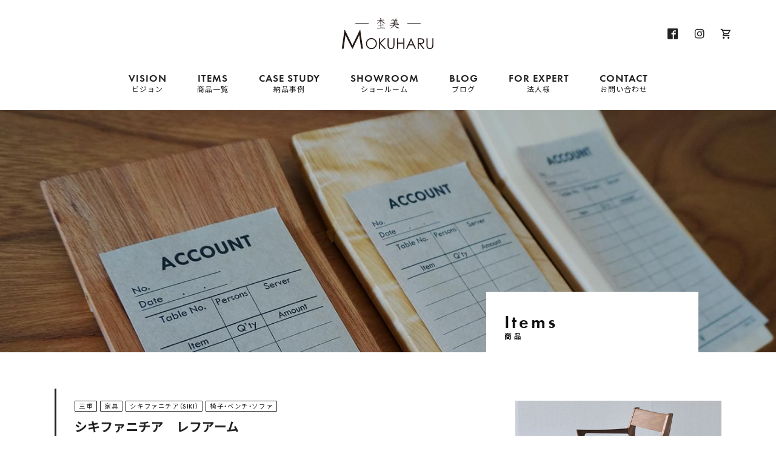

--- FILE ---
content_type: text/html; charset=UTF-8
request_url: https://mokuharu.jp/items/5478/
body_size: 156932
content:
<!DOCTYPE html>
<html lang="ja" prefix="og: https://ogp.me/ns#">
<head>
<title>シキファニチア　レフアーム | 杢美 −MOKUHARU− インテリアショールーム 無垢一枚板販売、紀州・熊野ひのきのオーダー家具と木製雑貨</title>
	<meta charset="UTF-8">
	<meta http-equiv="X-UA-Compatible" content="IE=edge"/>
	<meta name="viewport" content="width=device-width,initial-scale=1.0,minimum-scale=1.0">
	
	<meta name="robots" content="index,follow">
	<meta name="SKYPE_TOOLBAR" content="SKYPE_TOOLBAR_PARSER_COMPATIBLE">
	<meta name="format-detection" content="telephone=no">
	<link rel="apple-touch-icon" sizes="180x180" href="/dist/ico/apple-touch-icon.png">
	<link rel="icon" type="image/png" sizes="32x32" href="/dist/ico/favicon-32x32.png">
	<link rel="icon" type="image/png" sizes="16x16" href="/dist/ico/favicon-16x16.png">
	<link rel="manifest" href="/dist/ico/site.webmanifest">
	<link rel="mask-icon" href="/dist/ico/safari-pinned-tab.svg" color="#5bbad5">
	<meta name="msapplication-TileColor" content="#2d89ef">
	<meta name="theme-color" content="#ffffff">
	<link rel="alternate" type="application/rss+xml" title="杢美 −MOKUHARU− インテリアショールーム 無垢一枚板販売、紀州・熊野ひのきのオーダー家具と木製雑貨 &raquo; フィード" href="https://mokuharu.jp/feed/" />
    <link rel="stylesheet" href="/dist/css/styles.css?date=20220620">
    <link rel="stylesheet" href="/dist/css/print.css?date=20230620" media="print">

		<style>img:is([sizes="auto" i], [sizes^="auto," i]) { contain-intrinsic-size: 3000px 1500px }</style>
	
<!-- Search Engine Optimization by Rank Math - https://rankmath.com/ -->
<meta name="description" content="シキファニチアのレフ アームを、オーダー家具と無垢材のインテリアショップMOKUHARU三重ショールーム（津市）にて取り扱いしております。シキファニチアのファブリックと樹種のサンプルとカタログが充実しております。"/>
<meta name="robots" content="follow, index, max-snippet:-1, max-video-preview:-1, max-image-preview:large"/>
<link rel="canonical" href="https://mokuharu.jp/items/5478/" />
<meta property="og:locale" content="ja_JP" />
<meta property="og:type" content="article" />
<meta property="og:title" content="シキファニチア　レフアーム | 杢美 −MOKUHARU− インテリアショールーム 無垢一枚板販売、紀州・熊野ひのきのオーダー家具と木製雑貨" />
<meta property="og:description" content="シキファニチアのレフ アームを、オーダー家具と無垢材のインテリアショップMOKUHARU三重ショールーム（津市）にて取り扱いしております。シキファニチアのファブリックと樹種のサンプルとカタログが充実しております。" />
<meta property="og:url" content="https://mokuharu.jp/items/5478/" />
<meta property="og:site_name" content="杢美 −MOKUHARU−　インテリアショールーム 無垢一枚板販売、紀州・熊野ひのきのオーダー家具と木製雑貨　" />
<meta property="og:updated_time" content="2024-02-23T15:44:37+09:00" />
<meta property="og:image" content="https://mokuharu.jp/app/wp-content/uploads/2023/03/b99507716a83b3d67269e766d5f63e2f-2.jpg" />
<meta property="og:image:secure_url" content="https://mokuharu.jp/app/wp-content/uploads/2023/03/b99507716a83b3d67269e766d5f63e2f-2.jpg" />
<meta property="og:image:width" content="1000" />
<meta property="og:image:height" content="1000" />
<meta property="og:image:alt" content="シキファニチア　レフアーム" />
<meta property="og:image:type" content="image/jpeg" />
<meta name="twitter:card" content="summary_large_image" />
<meta name="twitter:title" content="シキファニチア　レフアーム | 杢美 −MOKUHARU− インテリアショールーム 無垢一枚板販売、紀州・熊野ひのきのオーダー家具と木製雑貨" />
<meta name="twitter:description" content="シキファニチアのレフ アームを、オーダー家具と無垢材のインテリアショップMOKUHARU三重ショールーム（津市）にて取り扱いしております。シキファニチアのファブリックと樹種のサンプルとカタログが充実しております。" />
<meta name="twitter:image" content="https://mokuharu.jp/app/wp-content/uploads/2023/03/b99507716a83b3d67269e766d5f63e2f-2.jpg" />
<!-- /Rank Math WordPress SEO プラグイン -->

<link rel='dns-prefetch' href='//www.google.com' />

<!-- SEO SIMPLE PACK 3.6.2 -->

<link rel="canonical" href="https://mokuharu.jp/items/5478/">
<meta property="og:locale" content="ja_JP">
<meta property="og:type" content="article">
<meta property="og:image" content="https://mokuharu.jp/app/wp-content/uploads/2023/03/b99507716a83b3d67269e766d5f63e2f-2.jpg">
<meta property="og:title" content="シキファニチア　レフアーム | 杢美 −MOKUHARU− インテリアショールーム 無垢一枚板販売、紀州・熊野ひのきのオーダー家具と木製雑貨">
<meta property="og:url" content="https://mokuharu.jp/items/5478/">
<meta property="og:site_name" content="杢美 −MOKUHARU− インテリアショールーム 無垢一枚板販売、紀州・熊野ひのきのオーダー家具と木製雑貨">
<meta name="twitter:card" content="summary">
<!-- / SEO SIMPLE PACK -->

<link rel='stylesheet' id='wp-block-library-css' href='https://mokuharu.jp/app/wp-includes/css/dist/block-library/style.min.css?ver=6.8.1' type='text/css' media='all' />
<style id='classic-theme-styles-inline-css' type='text/css'>
/*! This file is auto-generated */
.wp-block-button__link{color:#fff;background-color:#32373c;border-radius:9999px;box-shadow:none;text-decoration:none;padding:calc(.667em + 2px) calc(1.333em + 2px);font-size:1.125em}.wp-block-file__button{background:#32373c;color:#fff;text-decoration:none}
</style>
<link rel='stylesheet' id='liquid-block-speech-css' href='https://mokuharu.jp/app/wp-content/plugins/liquid-speech-balloon/css/block.css?ver=6.8.1' type='text/css' media='all' />
<style id='global-styles-inline-css' type='text/css'>
:root{--wp--preset--aspect-ratio--square: 1;--wp--preset--aspect-ratio--4-3: 4/3;--wp--preset--aspect-ratio--3-4: 3/4;--wp--preset--aspect-ratio--3-2: 3/2;--wp--preset--aspect-ratio--2-3: 2/3;--wp--preset--aspect-ratio--16-9: 16/9;--wp--preset--aspect-ratio--9-16: 9/16;--wp--preset--color--black: #000000;--wp--preset--color--cyan-bluish-gray: #abb8c3;--wp--preset--color--white: #ffffff;--wp--preset--color--pale-pink: #f78da7;--wp--preset--color--vivid-red: #cf2e2e;--wp--preset--color--luminous-vivid-orange: #ff6900;--wp--preset--color--luminous-vivid-amber: #fcb900;--wp--preset--color--light-green-cyan: #7bdcb5;--wp--preset--color--vivid-green-cyan: #00d084;--wp--preset--color--pale-cyan-blue: #8ed1fc;--wp--preset--color--vivid-cyan-blue: #0693e3;--wp--preset--color--vivid-purple: #9b51e0;--wp--preset--gradient--vivid-cyan-blue-to-vivid-purple: linear-gradient(135deg,rgba(6,147,227,1) 0%,rgb(155,81,224) 100%);--wp--preset--gradient--light-green-cyan-to-vivid-green-cyan: linear-gradient(135deg,rgb(122,220,180) 0%,rgb(0,208,130) 100%);--wp--preset--gradient--luminous-vivid-amber-to-luminous-vivid-orange: linear-gradient(135deg,rgba(252,185,0,1) 0%,rgba(255,105,0,1) 100%);--wp--preset--gradient--luminous-vivid-orange-to-vivid-red: linear-gradient(135deg,rgba(255,105,0,1) 0%,rgb(207,46,46) 100%);--wp--preset--gradient--very-light-gray-to-cyan-bluish-gray: linear-gradient(135deg,rgb(238,238,238) 0%,rgb(169,184,195) 100%);--wp--preset--gradient--cool-to-warm-spectrum: linear-gradient(135deg,rgb(74,234,220) 0%,rgb(151,120,209) 20%,rgb(207,42,186) 40%,rgb(238,44,130) 60%,rgb(251,105,98) 80%,rgb(254,248,76) 100%);--wp--preset--gradient--blush-light-purple: linear-gradient(135deg,rgb(255,206,236) 0%,rgb(152,150,240) 100%);--wp--preset--gradient--blush-bordeaux: linear-gradient(135deg,rgb(254,205,165) 0%,rgb(254,45,45) 50%,rgb(107,0,62) 100%);--wp--preset--gradient--luminous-dusk: linear-gradient(135deg,rgb(255,203,112) 0%,rgb(199,81,192) 50%,rgb(65,88,208) 100%);--wp--preset--gradient--pale-ocean: linear-gradient(135deg,rgb(255,245,203) 0%,rgb(182,227,212) 50%,rgb(51,167,181) 100%);--wp--preset--gradient--electric-grass: linear-gradient(135deg,rgb(202,248,128) 0%,rgb(113,206,126) 100%);--wp--preset--gradient--midnight: linear-gradient(135deg,rgb(2,3,129) 0%,rgb(40,116,252) 100%);--wp--preset--font-size--small: 13px;--wp--preset--font-size--medium: 20px;--wp--preset--font-size--large: 36px;--wp--preset--font-size--x-large: 42px;--wp--preset--spacing--20: 0.44rem;--wp--preset--spacing--30: 0.67rem;--wp--preset--spacing--40: 1rem;--wp--preset--spacing--50: 1.5rem;--wp--preset--spacing--60: 2.25rem;--wp--preset--spacing--70: 3.38rem;--wp--preset--spacing--80: 5.06rem;--wp--preset--shadow--natural: 6px 6px 9px rgba(0, 0, 0, 0.2);--wp--preset--shadow--deep: 12px 12px 50px rgba(0, 0, 0, 0.4);--wp--preset--shadow--sharp: 6px 6px 0px rgba(0, 0, 0, 0.2);--wp--preset--shadow--outlined: 6px 6px 0px -3px rgba(255, 255, 255, 1), 6px 6px rgba(0, 0, 0, 1);--wp--preset--shadow--crisp: 6px 6px 0px rgba(0, 0, 0, 1);}:where(.is-layout-flex){gap: 0.5em;}:where(.is-layout-grid){gap: 0.5em;}body .is-layout-flex{display: flex;}.is-layout-flex{flex-wrap: wrap;align-items: center;}.is-layout-flex > :is(*, div){margin: 0;}body .is-layout-grid{display: grid;}.is-layout-grid > :is(*, div){margin: 0;}:where(.wp-block-columns.is-layout-flex){gap: 2em;}:where(.wp-block-columns.is-layout-grid){gap: 2em;}:where(.wp-block-post-template.is-layout-flex){gap: 1.25em;}:where(.wp-block-post-template.is-layout-grid){gap: 1.25em;}.has-black-color{color: var(--wp--preset--color--black) !important;}.has-cyan-bluish-gray-color{color: var(--wp--preset--color--cyan-bluish-gray) !important;}.has-white-color{color: var(--wp--preset--color--white) !important;}.has-pale-pink-color{color: var(--wp--preset--color--pale-pink) !important;}.has-vivid-red-color{color: var(--wp--preset--color--vivid-red) !important;}.has-luminous-vivid-orange-color{color: var(--wp--preset--color--luminous-vivid-orange) !important;}.has-luminous-vivid-amber-color{color: var(--wp--preset--color--luminous-vivid-amber) !important;}.has-light-green-cyan-color{color: var(--wp--preset--color--light-green-cyan) !important;}.has-vivid-green-cyan-color{color: var(--wp--preset--color--vivid-green-cyan) !important;}.has-pale-cyan-blue-color{color: var(--wp--preset--color--pale-cyan-blue) !important;}.has-vivid-cyan-blue-color{color: var(--wp--preset--color--vivid-cyan-blue) !important;}.has-vivid-purple-color{color: var(--wp--preset--color--vivid-purple) !important;}.has-black-background-color{background-color: var(--wp--preset--color--black) !important;}.has-cyan-bluish-gray-background-color{background-color: var(--wp--preset--color--cyan-bluish-gray) !important;}.has-white-background-color{background-color: var(--wp--preset--color--white) !important;}.has-pale-pink-background-color{background-color: var(--wp--preset--color--pale-pink) !important;}.has-vivid-red-background-color{background-color: var(--wp--preset--color--vivid-red) !important;}.has-luminous-vivid-orange-background-color{background-color: var(--wp--preset--color--luminous-vivid-orange) !important;}.has-luminous-vivid-amber-background-color{background-color: var(--wp--preset--color--luminous-vivid-amber) !important;}.has-light-green-cyan-background-color{background-color: var(--wp--preset--color--light-green-cyan) !important;}.has-vivid-green-cyan-background-color{background-color: var(--wp--preset--color--vivid-green-cyan) !important;}.has-pale-cyan-blue-background-color{background-color: var(--wp--preset--color--pale-cyan-blue) !important;}.has-vivid-cyan-blue-background-color{background-color: var(--wp--preset--color--vivid-cyan-blue) !important;}.has-vivid-purple-background-color{background-color: var(--wp--preset--color--vivid-purple) !important;}.has-black-border-color{border-color: var(--wp--preset--color--black) !important;}.has-cyan-bluish-gray-border-color{border-color: var(--wp--preset--color--cyan-bluish-gray) !important;}.has-white-border-color{border-color: var(--wp--preset--color--white) !important;}.has-pale-pink-border-color{border-color: var(--wp--preset--color--pale-pink) !important;}.has-vivid-red-border-color{border-color: var(--wp--preset--color--vivid-red) !important;}.has-luminous-vivid-orange-border-color{border-color: var(--wp--preset--color--luminous-vivid-orange) !important;}.has-luminous-vivid-amber-border-color{border-color: var(--wp--preset--color--luminous-vivid-amber) !important;}.has-light-green-cyan-border-color{border-color: var(--wp--preset--color--light-green-cyan) !important;}.has-vivid-green-cyan-border-color{border-color: var(--wp--preset--color--vivid-green-cyan) !important;}.has-pale-cyan-blue-border-color{border-color: var(--wp--preset--color--pale-cyan-blue) !important;}.has-vivid-cyan-blue-border-color{border-color: var(--wp--preset--color--vivid-cyan-blue) !important;}.has-vivid-purple-border-color{border-color: var(--wp--preset--color--vivid-purple) !important;}.has-vivid-cyan-blue-to-vivid-purple-gradient-background{background: var(--wp--preset--gradient--vivid-cyan-blue-to-vivid-purple) !important;}.has-light-green-cyan-to-vivid-green-cyan-gradient-background{background: var(--wp--preset--gradient--light-green-cyan-to-vivid-green-cyan) !important;}.has-luminous-vivid-amber-to-luminous-vivid-orange-gradient-background{background: var(--wp--preset--gradient--luminous-vivid-amber-to-luminous-vivid-orange) !important;}.has-luminous-vivid-orange-to-vivid-red-gradient-background{background: var(--wp--preset--gradient--luminous-vivid-orange-to-vivid-red) !important;}.has-very-light-gray-to-cyan-bluish-gray-gradient-background{background: var(--wp--preset--gradient--very-light-gray-to-cyan-bluish-gray) !important;}.has-cool-to-warm-spectrum-gradient-background{background: var(--wp--preset--gradient--cool-to-warm-spectrum) !important;}.has-blush-light-purple-gradient-background{background: var(--wp--preset--gradient--blush-light-purple) !important;}.has-blush-bordeaux-gradient-background{background: var(--wp--preset--gradient--blush-bordeaux) !important;}.has-luminous-dusk-gradient-background{background: var(--wp--preset--gradient--luminous-dusk) !important;}.has-pale-ocean-gradient-background{background: var(--wp--preset--gradient--pale-ocean) !important;}.has-electric-grass-gradient-background{background: var(--wp--preset--gradient--electric-grass) !important;}.has-midnight-gradient-background{background: var(--wp--preset--gradient--midnight) !important;}.has-small-font-size{font-size: var(--wp--preset--font-size--small) !important;}.has-medium-font-size{font-size: var(--wp--preset--font-size--medium) !important;}.has-large-font-size{font-size: var(--wp--preset--font-size--large) !important;}.has-x-large-font-size{font-size: var(--wp--preset--font-size--x-large) !important;}
:where(.wp-block-post-template.is-layout-flex){gap: 1.25em;}:where(.wp-block-post-template.is-layout-grid){gap: 1.25em;}
:where(.wp-block-columns.is-layout-flex){gap: 2em;}:where(.wp-block-columns.is-layout-grid){gap: 2em;}
:root :where(.wp-block-pullquote){font-size: 1.5em;line-height: 1.6;}
</style>
<link rel='stylesheet' id='pz-linkcard-css-css' href='//mokuharu.jp/app/wp-content/uploads/pz-linkcard/style/style.min.css?ver=2.5.6.5.6' type='text/css' media='all' />
<style type="text/css">.liquid-speech-balloon-01 .liquid-speech-balloon-avatar { background-image: url("https://mokuharu.jp/app/wp-content/uploads/2025/06/tamura.jpg"); } .liquid-speech-balloon-02 .liquid-speech-balloon-avatar { background-image: url("https://mokuharu.jp/app/wp-content/uploads/2025/06/job_interior_coordinator_man.png"); } .liquid-speech-balloon-06 .liquid-speech-balloon-avatar { background-image: url("https://mokuharu.jp/app/wp-content/uploads/2024/11/kaisya_komaru_man.png"); } .liquid-speech-balloon-07 .liquid-speech-balloon-avatar { background-image: url("https://mokuharu.jp/app/wp-content/uploads/2024/11/pose_happy_businesswoman_banzai.png"); } .liquid-speech-balloon-08 .liquid-speech-balloon-avatar { background-image: url("https://mokuharu.jp/app/wp-content/uploads/2025/01/pose_shinpai_fukidashi_woman.png"); } .liquid-speech-balloon-09 .liquid-speech-balloon-avatar { background-image: url("https://mokuharu.jp/app/wp-content/uploads/2024/12/souji_table_fuku_clean.png"); } .liquid-speech-balloon-10 .liquid-speech-balloon-avatar { background-image: url("https://mokuharu.jp/app/wp-content/uploads/2025/06/yabumoto.jpg"); } .liquid-speech-balloon-11 .liquid-speech-balloon-avatar { background-image: url("https://mokuharu.jp/app/wp-content/uploads/2024/12/job_kenchikuka_woman.png"); } .liquid-speech-balloon-12 .liquid-speech-balloon-avatar { background-image: url("https://mokuharu.jp/app/wp-content/uploads/2024/12/family_syokutaku.png"); } .liquid-speech-balloon-13 .liquid-speech-balloon-avatar { background-image: url("https://mokuharu.jp/app/wp-content/uploads/2024/12/pose_happy_businessman_guts.png"); } .liquid-speech-balloon-14 .liquid-speech-balloon-avatar { background-image: url("https://mokuharu.jp/app/wp-content/uploads/2024/12/gakkari_tameiki_woman.png"); } .liquid-speech-balloon-15 .liquid-speech-balloon-avatar { background-image: url("https://mokuharu.jp/app/wp-content/uploads/2024/12/business_woman2_3_surprise.png"); } .liquid-speech-balloon-16 .liquid-speech-balloon-avatar { background-image: url("https://mokuharu.jp/app/wp-content/uploads/2025/01/family_happy_banzai.png"); } .liquid-speech-balloon-01 .liquid-speech-balloon-avatar::after { content: "スタッフ田村"; } .liquid-speech-balloon-02 .liquid-speech-balloon-avatar::after { content: "スタッフ北澤"; } .liquid-speech-balloon-03 .liquid-speech-balloon-avatar::after { content: "スタッフ田畑"; } .liquid-speech-balloon-05 .liquid-speech-balloon-avatar::after { content: "オーナー倉谷"; } .liquid-speech-balloon-10 .liquid-speech-balloon-avatar::after { content: "職人 藪本"; } </style>

    <style>
        .grecaptcha-badge{display: none !important;}
        .mw_wp_form_confirm .form__confirm__hidden{ display:none;}
        .form__pp { font-size:14px; line-height:1.8; margin-top:40px; text-align:center;}
        @media( max-width: 575px){ 
            .form__pp { font-size:12px; text-align:left;}
            .form__pp br { display:none;}
        }
    </style>	<noscript>
		<link rel="stylesheet" href="/dist/css/icons.css">
		<link rel="stylesheet" href="/dist/css/noscript.css">
	</noscript>
</head>
<body class="wp-singular items-template-default single single-items postid-5478 wp-theme-willSTYLE" data-root="/">
	<div id="page">
		<div id="barba-wrapper">
			<div class="barba-container">
									<header id="header--fixed">
					<div id="fixed--bg">
						<div class="d-flex align-items-center">
							<h1 id="fixed--logo"><a href="/"><img src="/dist/img/header/logo.svg" alt="杢美 - MOKUHARU - "></a></h1>
							<div id="fixed--gnav">
								<nav>
									<ul>
										<li>
											<a href="/concept/">
												<span class="wrap">
													<span class="en">VISION</span><span>ビジョン</span>
												</span>
											</a>
										</li>
										<li>
											<a href="" class="dropdown-trigger">
												<span class="wrap">
													<span class="en">ITEMS</span><span>商品一覧</span>
												</span>
											</a>
										</li>
										<!-- <li>
											<a href="/purchase/">
												<span class="wrap">
													<span class="en">PURCHASE</span><span>ご購入について</span>
												</span>
											</a>
										</li> -->
										<li>
                                            <a href="/case-study/">
                                                <span class="wrap">
                                                    <span class="en">CASE STUDY</span><span>納品事例</span>
                                                </span>
                                            </a>
										</li>
										<!-- <li>
											<a href="/faq/">
												<span class="wrap">
													<span class="en">FAQ</span><span>よくあるご質問</span>
												</span>
											</a>
										</li> -->
										<li>
											<a href="/showroom/">
												<span class="wrap">
													<span class="en">SHOWROOM</span><span>ショールーム</span>
												</span>
											</a>
										</li>
										<li>
											<a href="/blog/">
												<span class="wrap">
													<span class="en">BLOG</span><span>ブログ</span>
												</span>
											</a>
										</li>
										<li>
											<a href="/expert/">
												<span class="wrap">
													<span class="en">FOR EXPERT</span><span>法人様</span>
												</span>
											</a>
										</li>
										<li>
											<a href="/contact/">
												<span class="wrap">
													<span class="en">CONTACT</span><span>お問い合わせ</span>
												</span>
											</a>
										</li>
									</ul>
								</nav>
							</div>
							<div id="fixed--sns">
								<ul>
									<li><a href="https://www.facebook.com/%E6%9D%A2%E7%BE%8E-MOKUHARU-1058484950886292/" target="_blank"><i class="icon-facebook2"></i></a></li>
									<li><a href="https://www.instagram.com/mokuharu_works/?hl=ja" target="_blank"><i class="icon-instagram"></i></a></li>
                                    <li><a href="https://www.rakuten.ne.jp/gold/mokuharu/" target="_blank"><i class="icon-cart"></i></a></li>
								</ul>
							</div>
						</div>
					</div>
					<div id="dropdown-fixed">
						<div class="dropdown" data-dropdown>
							<div class="dropdown--body">
								<div class="container">
									<!-- 
<div class="row">
    <div class="col-lg-6 col-md-12 mb20">
        <h4 class="items-category--heading">
            <a href="/item-cat/table/">ダイニングテーブル天板・脚</a>
        </h4>
        <ul class="row no-gutters items-category-list">
            <li class="col-md-6">
                <div class="items-category-link">
                    <div class="items-category-icon">
                        <img src="/dist/img/main/icon-plate.svg" alt="board">
                    </div>
                    <div class="items-category-str">
                        <dl>
                            <dt>天板</dt>
                            <dd>
                                <ul>
                                    <li>
                                        <a href="/item-cat/plank/" class="items-category-str">無垢一枚板</a>
                                    </li>
                                    <li>
                                        <a href="/item-cat/hagiawase-table/" class="items-category-str">無垢接ぎ合わせ</a>
                                    </li>
                                    <li>
                                        <a href="/item-cat/mortex-table/" class="items-category-str">モールテックス</a>
                                    </li>
                                </ul>
                            </dd>
                        </dl>
                    </div>
                </div>
            </li>
            <li class="col-md-6">
                <div class="items-category-link">
                    <div class="items-category-icon">
                        <img src="/dist/img/main/icon-tablereg.svg" alt="table reg">
                    </div>
                    <div class="items-category-str">
                        <dl>
                            <dt>脚</dt>
                            <dd>
                                <ul>
                                    <li>
                                        <a href="/item-cat/table-leg-iron/" class="items-category-str">テーブル鉄製脚</a>
                                    </li>
                                    <li>
                                        <a href="/item-cat/table-leg-wood/" class="items-category-str">テーブル木製脚</a>
                                    </li>
                                </ul>
                            </dd>
                        </dl>
                    </div>
                </div>
            </li>
        </ul>
        <h4 class="items-category--heading">
            <a href="/item-cat/furniture/">家具</a>
        </h4>
        <ul class="row no-gutters items-category-list">
            <li class="col-md-6">
                <div  class="items-category-link">
                    <div class="items-category-icon">
                        <img src="/dist/img/main/icon-chair.svg" alt="chair">
                    </div>
                    <div class="items-category-str">
                        <dl>
                            <dt>椅子・ベンチ・ソファ</dt>
                            <dd>
                                <ul>
                                    <li>
                                        <a href="/item-cat/chair-miyazakiisu/" class="items-category-str">宮崎椅子製作所</a>
                                    </li>
                                    <li>
                                        <a href="/item-cat/chair-siki/" class="items-category-str">シキファニチア</a>
                                    </li>
                                    <li>
                                        <a href="/item-cat/chair/" class="items-category-str">杢美の椅子・ベンチ</a>
                                    </li>
                                </ul>
                            </dd>
                        </dl>
                    </div>
                </div>
            </li>
            <li class="col-md-6">
                <div class="items-category-link">
                    <div class="items-category-icon">
                        <img src="/dist/img/main/icon-desk.svg" alt="desk">
                    </div>
                    <div class="items-category-str">
                        <dl>
                            <dt>学習机・デスク</dt>
                            <dd>
                                <ul>
                                    <li>
                                        <a href="/item-cat/desk/" class="items-category-str">学習机・デスク</a>
                                    </li>
                                </ul>
                            </dd>
                        </dl>
                    </div>
                </div>
            </li>
            <li class="col-md-12">
                <div class="items-category-link justify-content-end">
                    <a href="/item-cat/other-furniture/" class="items-category-str text-right items-category-other">その他の家具<i class="icon-arrow-right ml10"></i></a>
                </a>
            </li>
        </ul>
        <h4 class="items-category--heading">
            <a href="/item-cat/order/">オーダー家具（フラッシュ家具）</a>
        </h4>
        <ul class="row no-gutters items-category-list">
            <li class="col-md-6">
                <div class="items-category-link">
                    <div class="items-category-icon">
                        <img src="/dist/img/main/icon-house.svg" alt="house">
                    </div>
                    <div class="items-category-str">
                        <dl>
                            <dt>住宅家具（新築・リフォーム）</dt>
                            <dd>
                                <ul>
                                    <li>
                                        <a href="/item-cat/tvboard/" class="items-category-str">TVボード</a>
                                    </li>
                                    <li>
                                        <a href="/item-cat/wash-basin/" class="items-category-str">洗面台</a>
                                    </li>
                                    <li>
                                        <a href="/item-cat/plate-shelf/" class="items-category-str">食器棚</a>
                                    </li>
                                    <li>
                                        <a href="/item-cat/cupboard/" class="items-category-str">カップボード</a>
                                    </li>
                                    <li>
                                        <a href="/item-cat/bookstand/" class="items-category-str">本棚</a>
                                    </li>
                                </ul>
                            </dd>
                        </dl>
                    </div>
                </div>
            </li>
            <li class="col-md-6">
                <div class="items-category-link">
                    <div class="items-category-icon">
                        <img src="/dist/img/main/icon-store.svg" alt="store">
                    </div>
                    <div class="items-category-str">
                        <dl>
                            <dt>店舗家具</dt>
                            <dd>
                                <ul>
                                    <li>
                                        <a href="/item-cat/goodsboard/" class="items-category-str">商品棚</a>
                                    </li>
                                    <li>
                                        <a href="/item-cat/showcase/" class="items-category-str">ショーケース</a>
                                    </li>
                                    <li>
                                        <a href="/item-cat/amenities/" class="items-category-str">アメニティケース</a>
                                    </li>
                                    <li>
                                        <a href="/item-cat/counter/" class="items-category-str">レジカウンター</a>
                                    </li>
                                </ul>
                            </dd>
                        </dl>
                    </div>
                </div>
            </li>
            <li class="col-md-12">
                <div class="items-category-link justify-content-end">
                    <a href="/item-cat/other-order/" class="items-category-str text-right items-category-other">その他のオーダー家具<i class="icon-arrow-right ml10"></i></a>
                </a>
            </li>
        </ul>
    </div>
    <div class="col-lg-6 col-md-12 mb20">
        <h4 class="items-category--heading">
            <a href="/item-cat/sundries/">雑貨</a>
        </h4>
        <ul class="row no-gutters items-category-list">
            <li class="col-md-6">
                <div class="items-category-link">
                    <div class="items-category-icon">
                        <img src="/dist/img/main/icon-shelves.svg" alt="kitchen goods">
                    </div>
                    <div class="items-category-str">
                        <dl>
                            <dt>キッチン用品</dt>
                            <dd>
                                <ul>
                                    <li>
                                        <a href="/item-cat/tray/" class="items-category-str">まな板・カッティングボード</a>
                                    </li>
                                    <li>
                                        <a href="/item-cat/dish/" class="items-category-str">銘々皿</a>
                                    </li>
                                    <li>
                                        <a href="/item-cat/coaster/" class="items-category-str">コースター</a>
                                    </li>
                                    <li>
                                        <a href="/item-cat/trivet/" class="items-category-str">鍋敷き</a>
                                    </li>
                                    <li>
                                        <a href="/item-cat/chopstick-rest/" class="items-category-str">箸置き</a>
                                    </li>
                                </ul>
                            </dd>
                        </dl>
                    </div>
                </div>
            </li>
            <li class="col-md-6">
                <div class="items-category-link">
                    <div class="items-category-icon">
                        <img src="/dist/img/main/icon-tissue-box.svg" alt="tissue box">
                    </div>
                    <div class="items-category-str">
                        <dl>
                            <dt>生活雑貨</dt>
                            <dd>
                                <ul>
                                    <li>
                                        <a href="/item-cat/garbage/" class="items-category-str">ゴミ箱</a>
                                    </li>
                                    <li>
                                        <a href="/item-cat/tissue-box/" class="items-category-str">ティッシュボックス</a>
                                    </li>
                                    <li>
                                        <a href="/item-cat/dustpan/" class="items-category-str">ちりとり</a>
                                    </li>
                                    <li>
                                        <a href="/item-cat/nameplate/" class="items-category-str">表札</a>
                                    </li>
                                    <li>
                                        <a href="/item-cat/namecard-case/" class="items-category-str">名刺ケース</a>
                                    </li>
                                    <li>
                                        <a href="/item-cat/card-stand/" class="items-category-str">ショップカードスタンド</a>
                                    </li>
                                </ul>
                            </dd>
                        </dl>
                    </div>
                </div>
            </li>
            <li class="col-md-6">
                <div class="items-category-link">
                    <div class="items-category-icon">
                        <img src="/dist/img/main/icon-key.svg" alt="novelty">
                    </div>
                    <div class="items-category-str">
                        <dl>
                            <dt>ノベルティ・オーダー雑貨</dt>
                            <dd>
                                <ul>
                                    <li>
                                        <a href="/item-cat/name-coaster/" class="items-category-str">名入れコースター</a>
                                    </li>
                                    <li>
                                        <a href="/item-cat/tray/" class="items-category-str">まな板</a>
                                    </li>
                                    <li>
                                        <a href="/item-cat/key/" class="items-category-str">キーホルダー</a>
                                    </li>
                                    <li>
                                        <a href="/item-cat/medal/" class="items-category-str">記念品（メダルなど）</a>
                                    </li>
                                    <li>
                                        <a href="/item-cat/certificate/" class="items-category-str">木の賞状</a>
                                    </li>
                                </ul>
                            </dd>
                        </dl>
                    </div>
                </div>
            </li>
            <li class="col-md-6">
                <div class="items-category-link">
                    <div class="items-category-icon">
                        <img src="/dist/img/main/icon-baby.svg" alt="board">
                    </div>
                    <div class="items-category-str">
                        <dl>
                            <dt>お子様向け</dt>
                            <dd>
                                <ul>
                                    <li>
                                        <a href="/item-cat/naming/" class="items-category-str">命名書</a>
                                    </li>
                                    <li>
                                        <a href="/item-cat/cake/" class="items-category-str">ケーキトッパー</a>
                                    </li>
                                </ul>
                            </dd>
                        </dl>
                    </div>
                </div>
            </li>
            <li class="col-md-12">
                <div class="items-category-link justify-content-end">
                    <a href="/item-cat/other-goods/" class="items-category-str text-right items-category-other">その他の雑貨<i class="icon-arrow-right ml10"></i></a>
                </a>
            </li>
        </ul>
        <h4 class="items-category--heading">
            <a href="/item-cat/interior/">インテリア</a>
        </h4>
        <ul class="row no-gutters items-category-list mb20">
            <li class="col-md-6">
                <div class="items-category-link">
                    <div class="items-category-icon">
                        <img src="/dist/img/main/icon-lamps.svg" alt="lamps">
                    </div>
                    <div class="items-category-str">
                        <dl>
                            <dt>照明器具</dt>
                            <dd>
                                <ul>
                                    <li>
                                        <a href="/item-cat/lamps-artworkstudio/" class="items-category-str">アートワークスタジオ</a>
                                    </li>
                                </ul>
                            </dd>
                        </dl>
                    </div>
                </div>
            </li>
        </ul>
    </div>
</div>
 -->

 <div class="row">
    <div class="col-lg-6 col-md-12 mb20">
        <h4 class="items-category--heading">
            <a href="/item-cat/furniture/">家具</a>
        </h4>
        <ul class="row no-gutters items-category-list">
            <li class="col-md-6">
                <div class="items-category-link">
                    <div class="items-category-icon">
                        <img src="/dist/img/main/icon-plate.svg" alt="board">
                    </div>
                    <div class="items-category-str">
                        <dl>
                            <dt><a href="/item-cat/table/" class="items-category-group">テーブル天板</a></dt>
                            <dd>
                                <ul>
                                    <li>
                                        <a href="/item-cat/plank/" class="items-category-str">無垢一枚板</a>
                                    </li>
                                    <li>
                                        <a href="/item-cat/hagiawase-table/" class="items-category-str">無垢接ぎ合わせ</a>
                                    </li>
                                    <li>
                                        <a href="/item-cat/mortex-table/" class="items-category-str">モールテックス</a>
                                    </li>
                                    <li>
                                        <a href="/item-cat/oltremateria/" class="items-category-str">オルトレマテリア</a>
                                    </li>
                                </ul>
                            </dd>
                        </dl>
                    </div>
                </div>
            </li>
            <li class="col-md-6">
                <div class="items-category-link">
                    <div class="items-category-icon">
                        <img src="/dist/img/main/icon-tablereg.svg" alt="table reg">
                    </div>
                    <div class="items-category-str">
                        <dl>
                            <dt><a href="/item-cat/table-leg/" class="items-category-group">テーブル用脚</a></dt>
                            <dd>
                                <ul>
                                    <li>
                                        <a href="/item-cat/table-leg-iron/" class="items-category-str">鉄製脚</a>
                                    </li>
                                    <li>
                                        <a href="/item-cat/table-leg-wood/" class="items-category-str">木製脚</a>
                                    </li>
                                </ul>
                            </dd>
                        </dl>
                    </div>
                </div>
            </li><li class="col-md-6">
                <div  class="items-category-link">
                    <div class="items-category-icon">
                        <img src="/dist/img/main/icon-chair.svg" alt="chair">
                    </div>
                    <div class="items-category-str">
                        <dl>
                            <dt><a href="/item-cat/chair/" class="items-category-group">椅子・ベンチ・ソファ</a></dt>
                            <dd>
                                <ul>
                                    <li>
                                        <a href="/item-cat/chair-miyazakiisu/" class="items-category-str">宮崎椅子製作所</a>
                                    </li>
                                    <li>
                                        <a href="/item-cat/chair-siki/" class="items-category-str">シキファニチア</a>
                                    </li>
                                    <li>
                                        <a href="/item-cat/chair-fumi/" class="items-category-str">FUMI</a>
                                    </li>
                                    <li>
                                        <a href="/item-cat/chair-other/" class="items-category-str">その他の椅子</a>
                                    </li>
                                    <li>
                                        <a href="/item-cat/chair-mokuharu/" class="items-category-str">杢美の椅子・ベンチ</a>
                                    </li>
                                </ul>
                            </dd>
                        </dl>
                    </div>
                </div>
            </li>
            <li class="col-md-6">
                <div class="items-category-link">
                    <div class="items-category-icon">
                        <img src="/dist/img/main/icon-desk.svg" alt="desk">
                    </div>
                    <div class="items-category-str">
                        <dl>
                            <dt><a href="/item-cat/desk/" class="items-category-group">学習机・デスク</a></dt>
                            <dd>
                                <ul>
                                    <li>
                                        <a href="/item-cat/desk/" class="items-category-str">学習机・デスク</a>
                                    </li>
                                </ul>
                            </dd>
                        </dl>
                    </div>
                </div>
            </li>
            <li class="col-md-12">
                <div class="items-category-link justify-content-end">
                    <a href="/item-cat/other-furniture/" class="items-category-str text-right items-category-other">その他の家具<i class="icon-arrow-right ml10"></i></a>
                </a>
            </li>
        </ul>
        <!-- <h4 class="items-category--heading">
            <a href="/">オーダー家具（フラッシュ家具）</a>
        </h4>
        <ul class="row no-gutters items-category-list">
            <li class="col-md-6">
                <div class="items-category-link">
                    <div class="items-category-icon">
                        <img src="/dist/img/main/icon-house.svg" alt="house">
                    </div>
                    <div class="items-category-str">
                        <dl>
                            <dt>住宅家具（新築・リフォーム）</dt>
                            <dd>
                                <ul>
                                    <li>
                                        <a href="" class="items-category-str">TVボード</a>
                                    </li>
                                    <li>
                                        <a href="" class="items-category-str">洗面台</a>
                                    </li>
                                    <li>
                                        <a href="" class="items-category-str">食器棚</a>
                                    </li>
                                    <li>
                                        <a href="" class="items-category-str">カップボード</a>
                                    </li>
                                    <li>
                                        <a href="" class="items-category-str">本棚</a>
                                    </li>
                                </ul>
                            </dd>
                        </dl>
                    </div>
                </div>
            </li>
            <li class="col-md-6">
                <div class="items-category-link">
                    <div class="items-category-icon">
                        <img src="/dist/img/main/icon-store.svg" alt="store">
                    </div>
                    <div class="items-category-str">
                        <dl>
                            <dt>店舗家具</dt>
                            <dd>
                                <ul>
                                    <li>
                                        <a href="" class="items-category-str">商品棚</a>
                                    </li>
                                    <li>
                                        <a href="" class="items-category-str">ショーケース</a>
                                    </li>
                                    <li>
                                        <a href="" class="items-category-str">アメニティケース</a>
                                    </li>
                                    <li>
                                        <a href="" class="items-category-str">レジカウンター</a>
                                    </li>
                                </ul>
                            </dd>
                        </dl>
                    </div>
                </div>
            </li>
            <li class="col-md-12">
                <div class="items-category-link justify-content-end">
                    <a href="" class="items-category-str text-right items-category-other">その他のオーダー家具<i class="icon-arrow-right ml10"></i></a>
                </a>
            </li>
        </ul> -->
    </div>
    <div class="col-lg-6 col-md-12 mb20">
        <h4 class="items-category--heading">
            <a href="/item-cat/sundries/">雑貨</a>
        </h4>
        <ul class="row no-gutters items-category-list">
            <li class="col-md-6">
                <div class="items-category-link --sub">
                    <div class="items-category-icon">
                        <img src="/dist/img/main/icon-tray.svg" alt="kitchen goods">
                    </div>
                    <div class="items-category-str">
                        <a href="/item-cat/kitchen-goods/" class="items-category-group">キッチン・テーブルウェア</a>
                    </div>
                </div>
            </li>
            <li class="col-md-6">
                <div class="items-category-link --sub">
                    <div class="items-category-icon">
                        <img src="/dist/img/main/icon-tissue-box.svg" alt="tissue box">
                    </div>
                    <div class="items-category-str">
                        <dl>
                            <dt><a href="/item-cat/interior/" class="items-category-group">インテリア</a></dt>
                        </dl>
                    </div>
                </div>
            </li>
            <li class="col-md-6">
                <div class="items-category-link --sub">
                    <div class="items-category-icon">
                        <img src="/dist/img/main/icon-name.svg" alt="novelty">
                    </div>
                    <div class="items-category-str">
                        <dl>
                            <dt><a href="/item-cat/name/" class="items-category-group">名入れ対応</a></dt>
                        </dl>
                    </div>
                </div>
            </li>
            <li class="col-md-6">
                <div class="items-category-link --sub">
                    <div class="items-category-icon">
                        <img src="/dist/img/main/icon-baby.svg" alt="board">
                    </div>
                    <div class="items-category-str">
                        <dl>
                            <dt><a href="/item-cat/child/" class="items-category-group">お子様向け</a></dt>
                        </dl>
                    </div>
                </div>
            </li>
            <li class="col-md-6">
                <div class="items-category-link --sub">
                    <div class="items-category-icon">
                        <img src="/dist/img/main/icon-namecard.svg" alt="board">
                    </div>
                    <div class="items-category-str">
                        <dl>
                            <dt><a href="/item-cat/business" class="items-category-group">ビジネス</a></dt>
                        </dl>
                    </div>
                </div>
            </li>
            <li class="col-md-12">
                <div class="items-category-link justify-content-end">
                    <a href="/item-cat/other-goods/" class="items-category-str text-right items-category-other">その他の雑貨<i class="icon-arrow-right ml10"></i></a>
                </a>
            </li>
        </ul>
        <div class="row">
            <div class="col-md-6">
                <h4 class="items-category--heading">
                    <a href="/item-cat/lamps/">照明</a>
                </h4>
                <ul class="row no-gutters items-category-list mb20">
                    <li class="col-md-12">
                        <div class="items-category-link --sub">
                            <div class="items-category-icon">
                                <img src="/dist/img/main/icon-lamps.svg" alt="lamps">
                            </div>
                            <div class="items-category-str">
                                <dl>
                                    <dt><a href="/item-cat/lamps-artworkstudio" class="items-category-group">アートワークスタジオ</a></dt>
                                </dl>
                            </div>
                        </div>
                    </li>
                </ul>
            </div>
            <div class="col-md-6">
                <h4 class="items-category--heading">
                    <a href="/item-cat/clock/">時計</a>
                </h4>
                <ul class="row no-gutters items-category-list mb20">
                    <li class="col-md-12">
                        <div class="items-category-link --sub">
                            <div class="items-category-icon">
                                <img src="/dist/img/main/icon-clock.svg" alt="clock">
                            </div>
                            <div class="items-category-str">
                                <dl>
                                    <dt><a href="/item-cat/lemnos" class="items-category-group">タカタレムノス</a></dt>
                                </dl>
                            </div>
                        </div>
                    </li>
                </ul>
            </div>
            <div class="row">
                <div class="col-md-6">
                    <div>
                        <a href="/purchase/" class="btn btn-primary btn-width-260 btn-arrow-right btn-bold btn-en"><span>ご購入について</span></a>
                    </div>
                </div>
                <div class="col-md-6">
                    <div>
                        <a href="/faq/" class="btn btn-primary btn-width-260 btn-arrow-right btn-bold btn-en"><span>よくあるご質問</span></a>
                    </div>
                </div>
             </div>
        </div>
    </div>
</div>								</div>
							</div>
						</div>
					</div>
				</header><!-- #header--fixed -->
				<header id="header">
					<div id="header--bg">
						<div id="header--logo">
							<h1 id="logo"><a href="/"><img src="/dist/img/header/logo.svg" alt="株式会社 倉谷建築"></a></h1>
						</div>
						<div id="header--sns">
							<ul>
								<li><a href="https://www.facebook.com/%E6%9D%A2%E7%BE%8E-MOKUHARU-1058484950886292/" target="_blank"><i class="icon-facebook2"></i></a></li>
								<li><a href="https://www.instagram.com/mokuharu_works/?hl=ja" target="_blank"><i class="icon-instagram"></i></a></li>
                                <li><a href="https://www.rakuten.ne.jp/gold/mokuharu/" target="_blank"><i class="icon-cart"></i></a></li>
							</ul>
						</div>
						<div id="gnav">
							<nav>
								<ul>
									<li>
										<a href="/concept/">
											<span class="wrap">
												<span class="en">VISION</span><span>ビジョン</span>
											</span>
										</a>
									</li>
									<li>
										<a href="" class="dropdown-trigger">
											<span class="wrap">
												<span class="en">ITEMS</span><span>商品一覧</span>
											</span>
										</a>
									</li>
									<!-- <li>
										<a href="/purchase/">
											<span class="wrap">
												<span class="en">PURCHASE</span><span>ご購入について</span>
											</span>
										</a>
									</li> -->
									<li>
                                        <a href="/case-study/">
                                            <span class="wrap">
                                                <span class="en">CASE STUDY</span><span>納品事例</span>
                                            </span>
                                        </a>
									</li>
									<!-- <li>
										<a href="/faq/">
											<span class="wrap">
												<span class="en">FAQ</span><span>よくあるご質問</span>
											</span>
										</a>
									</li> -->
									<li>
										<a href="/showroom/">
											<span class="wrap">
												<span class="en">SHOWROOM</span><span>ショールーム</span>
											</span>
										</a>
									</li>
									<li>
										<a href="/blog/">
											<span class="wrap">
												<span class="en">BLOG</span><span>ブログ</span>
											</span>
										</a>
									</li>
									<li>
										<a href="/expert/">
											<span class="wrap">
												<span class="en">FOR EXPERT</span><span>法人様</span>
											</span>
										</a>
									</li>
									<li>
										<a href="/contact/">
											<span class="wrap">
												<span class="en">CONTACT</span><span>お問い合わせ</span>
											</span>
										</a>
									</li>
								</ul>
							</nav>
						</div>
					</div>
					<div id="dropdown">
						<div class="dropdown" data-dropdown>
							<div class="dropdown--body">
								<div class="container">
									<!-- 
<div class="row">
    <div class="col-lg-6 col-md-12 mb20">
        <h4 class="items-category--heading">
            <a href="/item-cat/table/">ダイニングテーブル天板・脚</a>
        </h4>
        <ul class="row no-gutters items-category-list">
            <li class="col-md-6">
                <div class="items-category-link">
                    <div class="items-category-icon">
                        <img src="/dist/img/main/icon-plate.svg" alt="board">
                    </div>
                    <div class="items-category-str">
                        <dl>
                            <dt>天板</dt>
                            <dd>
                                <ul>
                                    <li>
                                        <a href="/item-cat/plank/" class="items-category-str">無垢一枚板</a>
                                    </li>
                                    <li>
                                        <a href="/item-cat/hagiawase-table/" class="items-category-str">無垢接ぎ合わせ</a>
                                    </li>
                                    <li>
                                        <a href="/item-cat/mortex-table/" class="items-category-str">モールテックス</a>
                                    </li>
                                </ul>
                            </dd>
                        </dl>
                    </div>
                </div>
            </li>
            <li class="col-md-6">
                <div class="items-category-link">
                    <div class="items-category-icon">
                        <img src="/dist/img/main/icon-tablereg.svg" alt="table reg">
                    </div>
                    <div class="items-category-str">
                        <dl>
                            <dt>脚</dt>
                            <dd>
                                <ul>
                                    <li>
                                        <a href="/item-cat/table-leg-iron/" class="items-category-str">テーブル鉄製脚</a>
                                    </li>
                                    <li>
                                        <a href="/item-cat/table-leg-wood/" class="items-category-str">テーブル木製脚</a>
                                    </li>
                                </ul>
                            </dd>
                        </dl>
                    </div>
                </div>
            </li>
        </ul>
        <h4 class="items-category--heading">
            <a href="/item-cat/furniture/">家具</a>
        </h4>
        <ul class="row no-gutters items-category-list">
            <li class="col-md-6">
                <div  class="items-category-link">
                    <div class="items-category-icon">
                        <img src="/dist/img/main/icon-chair.svg" alt="chair">
                    </div>
                    <div class="items-category-str">
                        <dl>
                            <dt>椅子・ベンチ・ソファ</dt>
                            <dd>
                                <ul>
                                    <li>
                                        <a href="/item-cat/chair-miyazakiisu/" class="items-category-str">宮崎椅子製作所</a>
                                    </li>
                                    <li>
                                        <a href="/item-cat/chair-siki/" class="items-category-str">シキファニチア</a>
                                    </li>
                                    <li>
                                        <a href="/item-cat/chair/" class="items-category-str">杢美の椅子・ベンチ</a>
                                    </li>
                                </ul>
                            </dd>
                        </dl>
                    </div>
                </div>
            </li>
            <li class="col-md-6">
                <div class="items-category-link">
                    <div class="items-category-icon">
                        <img src="/dist/img/main/icon-desk.svg" alt="desk">
                    </div>
                    <div class="items-category-str">
                        <dl>
                            <dt>学習机・デスク</dt>
                            <dd>
                                <ul>
                                    <li>
                                        <a href="/item-cat/desk/" class="items-category-str">学習机・デスク</a>
                                    </li>
                                </ul>
                            </dd>
                        </dl>
                    </div>
                </div>
            </li>
            <li class="col-md-12">
                <div class="items-category-link justify-content-end">
                    <a href="/item-cat/other-furniture/" class="items-category-str text-right items-category-other">その他の家具<i class="icon-arrow-right ml10"></i></a>
                </a>
            </li>
        </ul>
        <h4 class="items-category--heading">
            <a href="/item-cat/order/">オーダー家具（フラッシュ家具）</a>
        </h4>
        <ul class="row no-gutters items-category-list">
            <li class="col-md-6">
                <div class="items-category-link">
                    <div class="items-category-icon">
                        <img src="/dist/img/main/icon-house.svg" alt="house">
                    </div>
                    <div class="items-category-str">
                        <dl>
                            <dt>住宅家具（新築・リフォーム）</dt>
                            <dd>
                                <ul>
                                    <li>
                                        <a href="/item-cat/tvboard/" class="items-category-str">TVボード</a>
                                    </li>
                                    <li>
                                        <a href="/item-cat/wash-basin/" class="items-category-str">洗面台</a>
                                    </li>
                                    <li>
                                        <a href="/item-cat/plate-shelf/" class="items-category-str">食器棚</a>
                                    </li>
                                    <li>
                                        <a href="/item-cat/cupboard/" class="items-category-str">カップボード</a>
                                    </li>
                                    <li>
                                        <a href="/item-cat/bookstand/" class="items-category-str">本棚</a>
                                    </li>
                                </ul>
                            </dd>
                        </dl>
                    </div>
                </div>
            </li>
            <li class="col-md-6">
                <div class="items-category-link">
                    <div class="items-category-icon">
                        <img src="/dist/img/main/icon-store.svg" alt="store">
                    </div>
                    <div class="items-category-str">
                        <dl>
                            <dt>店舗家具</dt>
                            <dd>
                                <ul>
                                    <li>
                                        <a href="/item-cat/goodsboard/" class="items-category-str">商品棚</a>
                                    </li>
                                    <li>
                                        <a href="/item-cat/showcase/" class="items-category-str">ショーケース</a>
                                    </li>
                                    <li>
                                        <a href="/item-cat/amenities/" class="items-category-str">アメニティケース</a>
                                    </li>
                                    <li>
                                        <a href="/item-cat/counter/" class="items-category-str">レジカウンター</a>
                                    </li>
                                </ul>
                            </dd>
                        </dl>
                    </div>
                </div>
            </li>
            <li class="col-md-12">
                <div class="items-category-link justify-content-end">
                    <a href="/item-cat/other-order/" class="items-category-str text-right items-category-other">その他のオーダー家具<i class="icon-arrow-right ml10"></i></a>
                </a>
            </li>
        </ul>
    </div>
    <div class="col-lg-6 col-md-12 mb20">
        <h4 class="items-category--heading">
            <a href="/item-cat/sundries/">雑貨</a>
        </h4>
        <ul class="row no-gutters items-category-list">
            <li class="col-md-6">
                <div class="items-category-link">
                    <div class="items-category-icon">
                        <img src="/dist/img/main/icon-shelves.svg" alt="kitchen goods">
                    </div>
                    <div class="items-category-str">
                        <dl>
                            <dt>キッチン用品</dt>
                            <dd>
                                <ul>
                                    <li>
                                        <a href="/item-cat/tray/" class="items-category-str">まな板・カッティングボード</a>
                                    </li>
                                    <li>
                                        <a href="/item-cat/dish/" class="items-category-str">銘々皿</a>
                                    </li>
                                    <li>
                                        <a href="/item-cat/coaster/" class="items-category-str">コースター</a>
                                    </li>
                                    <li>
                                        <a href="/item-cat/trivet/" class="items-category-str">鍋敷き</a>
                                    </li>
                                    <li>
                                        <a href="/item-cat/chopstick-rest/" class="items-category-str">箸置き</a>
                                    </li>
                                </ul>
                            </dd>
                        </dl>
                    </div>
                </div>
            </li>
            <li class="col-md-6">
                <div class="items-category-link">
                    <div class="items-category-icon">
                        <img src="/dist/img/main/icon-tissue-box.svg" alt="tissue box">
                    </div>
                    <div class="items-category-str">
                        <dl>
                            <dt>生活雑貨</dt>
                            <dd>
                                <ul>
                                    <li>
                                        <a href="/item-cat/garbage/" class="items-category-str">ゴミ箱</a>
                                    </li>
                                    <li>
                                        <a href="/item-cat/tissue-box/" class="items-category-str">ティッシュボックス</a>
                                    </li>
                                    <li>
                                        <a href="/item-cat/dustpan/" class="items-category-str">ちりとり</a>
                                    </li>
                                    <li>
                                        <a href="/item-cat/nameplate/" class="items-category-str">表札</a>
                                    </li>
                                    <li>
                                        <a href="/item-cat/namecard-case/" class="items-category-str">名刺ケース</a>
                                    </li>
                                    <li>
                                        <a href="/item-cat/card-stand/" class="items-category-str">ショップカードスタンド</a>
                                    </li>
                                </ul>
                            </dd>
                        </dl>
                    </div>
                </div>
            </li>
            <li class="col-md-6">
                <div class="items-category-link">
                    <div class="items-category-icon">
                        <img src="/dist/img/main/icon-key.svg" alt="novelty">
                    </div>
                    <div class="items-category-str">
                        <dl>
                            <dt>ノベルティ・オーダー雑貨</dt>
                            <dd>
                                <ul>
                                    <li>
                                        <a href="/item-cat/name-coaster/" class="items-category-str">名入れコースター</a>
                                    </li>
                                    <li>
                                        <a href="/item-cat/tray/" class="items-category-str">まな板</a>
                                    </li>
                                    <li>
                                        <a href="/item-cat/key/" class="items-category-str">キーホルダー</a>
                                    </li>
                                    <li>
                                        <a href="/item-cat/medal/" class="items-category-str">記念品（メダルなど）</a>
                                    </li>
                                    <li>
                                        <a href="/item-cat/certificate/" class="items-category-str">木の賞状</a>
                                    </li>
                                </ul>
                            </dd>
                        </dl>
                    </div>
                </div>
            </li>
            <li class="col-md-6">
                <div class="items-category-link">
                    <div class="items-category-icon">
                        <img src="/dist/img/main/icon-baby.svg" alt="board">
                    </div>
                    <div class="items-category-str">
                        <dl>
                            <dt>お子様向け</dt>
                            <dd>
                                <ul>
                                    <li>
                                        <a href="/item-cat/naming/" class="items-category-str">命名書</a>
                                    </li>
                                    <li>
                                        <a href="/item-cat/cake/" class="items-category-str">ケーキトッパー</a>
                                    </li>
                                </ul>
                            </dd>
                        </dl>
                    </div>
                </div>
            </li>
            <li class="col-md-12">
                <div class="items-category-link justify-content-end">
                    <a href="/item-cat/other-goods/" class="items-category-str text-right items-category-other">その他の雑貨<i class="icon-arrow-right ml10"></i></a>
                </a>
            </li>
        </ul>
        <h4 class="items-category--heading">
            <a href="/item-cat/interior/">インテリア</a>
        </h4>
        <ul class="row no-gutters items-category-list mb20">
            <li class="col-md-6">
                <div class="items-category-link">
                    <div class="items-category-icon">
                        <img src="/dist/img/main/icon-lamps.svg" alt="lamps">
                    </div>
                    <div class="items-category-str">
                        <dl>
                            <dt>照明器具</dt>
                            <dd>
                                <ul>
                                    <li>
                                        <a href="/item-cat/lamps-artworkstudio/" class="items-category-str">アートワークスタジオ</a>
                                    </li>
                                </ul>
                            </dd>
                        </dl>
                    </div>
                </div>
            </li>
        </ul>
    </div>
</div>
 -->

 <div class="row">
    <div class="col-lg-6 col-md-12 mb20">
        <h4 class="items-category--heading">
            <a href="/item-cat/furniture/">家具</a>
        </h4>
        <ul class="row no-gutters items-category-list">
            <li class="col-md-6">
                <div class="items-category-link">
                    <div class="items-category-icon">
                        <img src="/dist/img/main/icon-plate.svg" alt="board">
                    </div>
                    <div class="items-category-str">
                        <dl>
                            <dt><a href="/item-cat/table/" class="items-category-group">テーブル天板</a></dt>
                            <dd>
                                <ul>
                                    <li>
                                        <a href="/item-cat/plank/" class="items-category-str">無垢一枚板</a>
                                    </li>
                                    <li>
                                        <a href="/item-cat/hagiawase-table/" class="items-category-str">無垢接ぎ合わせ</a>
                                    </li>
                                    <li>
                                        <a href="/item-cat/mortex-table/" class="items-category-str">モールテックス</a>
                                    </li>
                                    <li>
                                        <a href="/item-cat/oltremateria/" class="items-category-str">オルトレマテリア</a>
                                    </li>
                                </ul>
                            </dd>
                        </dl>
                    </div>
                </div>
            </li>
            <li class="col-md-6">
                <div class="items-category-link">
                    <div class="items-category-icon">
                        <img src="/dist/img/main/icon-tablereg.svg" alt="table reg">
                    </div>
                    <div class="items-category-str">
                        <dl>
                            <dt><a href="/item-cat/table-leg/" class="items-category-group">テーブル用脚</a></dt>
                            <dd>
                                <ul>
                                    <li>
                                        <a href="/item-cat/table-leg-iron/" class="items-category-str">鉄製脚</a>
                                    </li>
                                    <li>
                                        <a href="/item-cat/table-leg-wood/" class="items-category-str">木製脚</a>
                                    </li>
                                </ul>
                            </dd>
                        </dl>
                    </div>
                </div>
            </li><li class="col-md-6">
                <div  class="items-category-link">
                    <div class="items-category-icon">
                        <img src="/dist/img/main/icon-chair.svg" alt="chair">
                    </div>
                    <div class="items-category-str">
                        <dl>
                            <dt><a href="/item-cat/chair/" class="items-category-group">椅子・ベンチ・ソファ</a></dt>
                            <dd>
                                <ul>
                                    <li>
                                        <a href="/item-cat/chair-miyazakiisu/" class="items-category-str">宮崎椅子製作所</a>
                                    </li>
                                    <li>
                                        <a href="/item-cat/chair-siki/" class="items-category-str">シキファニチア</a>
                                    </li>
                                    <li>
                                        <a href="/item-cat/chair-fumi/" class="items-category-str">FUMI</a>
                                    </li>
                                    <li>
                                        <a href="/item-cat/chair-other/" class="items-category-str">その他の椅子</a>
                                    </li>
                                    <li>
                                        <a href="/item-cat/chair-mokuharu/" class="items-category-str">杢美の椅子・ベンチ</a>
                                    </li>
                                </ul>
                            </dd>
                        </dl>
                    </div>
                </div>
            </li>
            <li class="col-md-6">
                <div class="items-category-link">
                    <div class="items-category-icon">
                        <img src="/dist/img/main/icon-desk.svg" alt="desk">
                    </div>
                    <div class="items-category-str">
                        <dl>
                            <dt><a href="/item-cat/desk/" class="items-category-group">学習机・デスク</a></dt>
                            <dd>
                                <ul>
                                    <li>
                                        <a href="/item-cat/desk/" class="items-category-str">学習机・デスク</a>
                                    </li>
                                </ul>
                            </dd>
                        </dl>
                    </div>
                </div>
            </li>
            <li class="col-md-12">
                <div class="items-category-link justify-content-end">
                    <a href="/item-cat/other-furniture/" class="items-category-str text-right items-category-other">その他の家具<i class="icon-arrow-right ml10"></i></a>
                </a>
            </li>
        </ul>
        <!-- <h4 class="items-category--heading">
            <a href="/">オーダー家具（フラッシュ家具）</a>
        </h4>
        <ul class="row no-gutters items-category-list">
            <li class="col-md-6">
                <div class="items-category-link">
                    <div class="items-category-icon">
                        <img src="/dist/img/main/icon-house.svg" alt="house">
                    </div>
                    <div class="items-category-str">
                        <dl>
                            <dt>住宅家具（新築・リフォーム）</dt>
                            <dd>
                                <ul>
                                    <li>
                                        <a href="" class="items-category-str">TVボード</a>
                                    </li>
                                    <li>
                                        <a href="" class="items-category-str">洗面台</a>
                                    </li>
                                    <li>
                                        <a href="" class="items-category-str">食器棚</a>
                                    </li>
                                    <li>
                                        <a href="" class="items-category-str">カップボード</a>
                                    </li>
                                    <li>
                                        <a href="" class="items-category-str">本棚</a>
                                    </li>
                                </ul>
                            </dd>
                        </dl>
                    </div>
                </div>
            </li>
            <li class="col-md-6">
                <div class="items-category-link">
                    <div class="items-category-icon">
                        <img src="/dist/img/main/icon-store.svg" alt="store">
                    </div>
                    <div class="items-category-str">
                        <dl>
                            <dt>店舗家具</dt>
                            <dd>
                                <ul>
                                    <li>
                                        <a href="" class="items-category-str">商品棚</a>
                                    </li>
                                    <li>
                                        <a href="" class="items-category-str">ショーケース</a>
                                    </li>
                                    <li>
                                        <a href="" class="items-category-str">アメニティケース</a>
                                    </li>
                                    <li>
                                        <a href="" class="items-category-str">レジカウンター</a>
                                    </li>
                                </ul>
                            </dd>
                        </dl>
                    </div>
                </div>
            </li>
            <li class="col-md-12">
                <div class="items-category-link justify-content-end">
                    <a href="" class="items-category-str text-right items-category-other">その他のオーダー家具<i class="icon-arrow-right ml10"></i></a>
                </a>
            </li>
        </ul> -->
    </div>
    <div class="col-lg-6 col-md-12 mb20">
        <h4 class="items-category--heading">
            <a href="/item-cat/sundries/">雑貨</a>
        </h4>
        <ul class="row no-gutters items-category-list">
            <li class="col-md-6">
                <div class="items-category-link --sub">
                    <div class="items-category-icon">
                        <img src="/dist/img/main/icon-tray.svg" alt="kitchen goods">
                    </div>
                    <div class="items-category-str">
                        <a href="/item-cat/kitchen-goods/" class="items-category-group">キッチン・テーブルウェア</a>
                    </div>
                </div>
            </li>
            <li class="col-md-6">
                <div class="items-category-link --sub">
                    <div class="items-category-icon">
                        <img src="/dist/img/main/icon-tissue-box.svg" alt="tissue box">
                    </div>
                    <div class="items-category-str">
                        <dl>
                            <dt><a href="/item-cat/interior/" class="items-category-group">インテリア</a></dt>
                        </dl>
                    </div>
                </div>
            </li>
            <li class="col-md-6">
                <div class="items-category-link --sub">
                    <div class="items-category-icon">
                        <img src="/dist/img/main/icon-name.svg" alt="novelty">
                    </div>
                    <div class="items-category-str">
                        <dl>
                            <dt><a href="/item-cat/name/" class="items-category-group">名入れ対応</a></dt>
                        </dl>
                    </div>
                </div>
            </li>
            <li class="col-md-6">
                <div class="items-category-link --sub">
                    <div class="items-category-icon">
                        <img src="/dist/img/main/icon-baby.svg" alt="board">
                    </div>
                    <div class="items-category-str">
                        <dl>
                            <dt><a href="/item-cat/child/" class="items-category-group">お子様向け</a></dt>
                        </dl>
                    </div>
                </div>
            </li>
            <li class="col-md-6">
                <div class="items-category-link --sub">
                    <div class="items-category-icon">
                        <img src="/dist/img/main/icon-namecard.svg" alt="board">
                    </div>
                    <div class="items-category-str">
                        <dl>
                            <dt><a href="/item-cat/business" class="items-category-group">ビジネス</a></dt>
                        </dl>
                    </div>
                </div>
            </li>
            <li class="col-md-12">
                <div class="items-category-link justify-content-end">
                    <a href="/item-cat/other-goods/" class="items-category-str text-right items-category-other">その他の雑貨<i class="icon-arrow-right ml10"></i></a>
                </a>
            </li>
        </ul>
        <div class="row">
            <div class="col-md-6">
                <h4 class="items-category--heading">
                    <a href="/item-cat/lamps/">照明</a>
                </h4>
                <ul class="row no-gutters items-category-list mb20">
                    <li class="col-md-12">
                        <div class="items-category-link --sub">
                            <div class="items-category-icon">
                                <img src="/dist/img/main/icon-lamps.svg" alt="lamps">
                            </div>
                            <div class="items-category-str">
                                <dl>
                                    <dt><a href="/item-cat/lamps-artworkstudio" class="items-category-group">アートワークスタジオ</a></dt>
                                </dl>
                            </div>
                        </div>
                    </li>
                </ul>
            </div>
            <div class="col-md-6">
                <h4 class="items-category--heading">
                    <a href="/item-cat/clock/">時計</a>
                </h4>
                <ul class="row no-gutters items-category-list mb20">
                    <li class="col-md-12">
                        <div class="items-category-link --sub">
                            <div class="items-category-icon">
                                <img src="/dist/img/main/icon-clock.svg" alt="clock">
                            </div>
                            <div class="items-category-str">
                                <dl>
                                    <dt><a href="/item-cat/lemnos" class="items-category-group">タカタレムノス</a></dt>
                                </dl>
                            </div>
                        </div>
                    </li>
                </ul>
            </div>
            <div class="row">
                <div class="col-md-6">
                    <div>
                        <a href="/purchase/" class="btn btn-primary btn-width-260 btn-arrow-right btn-bold btn-en"><span>ご購入について</span></a>
                    </div>
                </div>
                <div class="col-md-6">
                    <div>
                        <a href="/faq/" class="btn btn-primary btn-width-260 btn-arrow-right btn-bold btn-en"><span>よくあるご質問</span></a>
                    </div>
                </div>
             </div>
        </div>
    </div>
</div>								</div>
							</div>
						</div>
					</div>
				</header><!-- #header -->				<main id="items">

		<div id="items--floating">
		<div class="d-flex flex-wrap card card-items">
			<div class="ov-h pos-r card-items--image">
				<a href="/item-inquiry/?id=5478" target="_blank" class="window-open square card--image lazyload" data-bg="https://mokuharu.jp/app/wp-content/uploads/2023/03/b99507716a83b3d67269e766d5f63e2f-2.jpg"></a>
			</div>
			<div class="card-body">
				<div class="d-flex flex-wrap align-items-center">
					<div class="card-items-heading">
						<h3 class="card-items-title">シキファニチア　レフアーム</h3>
						<div class="card-items-price">￥47,300～</div>
					</div>
					<div class="card-items-btn">
						<a href="/item-inquiry/?id=5478" target="_blank" class="window-open btn btn-xs btn-inquiry">お問い合わせ</a>
					</div>
				</div>								
			</div>
		</div>
	</div>
	<div id="main--image">
		<div class="main-bg main-items"></div>	
		<div class="container">
			<h2>Items<span>商品</span></h2>
		</div>
	</div>		
	<section>
		<div class="container">
			<div class="bg-white pull--up pt30">	
				<div class="blog--wrapper" data-sticky-container>
					<div class="row">
						<div class="col-lg-8">
							<div class="blog-single-title">
								<div class="blog--cat">
																		<a href="https://mokuharu.jp/item-cat/mie/" rel="category tag" class="mr5  mr5 badge badge-primary">三重</a><a href="https://mokuharu.jp/item-cat/furniture/" rel="category tag" class="mr5  mr5 badge badge-primary">家具</a><a href="https://mokuharu.jp/item-cat/chair-siki/" rel="category tag" class="mr5  mr5 badge badge-primary">シキファニチア（SIKI）</a><a href="https://mokuharu.jp/item-cat/chair/" rel="category tag" class="mr5  mr5 badge badge-primary">椅子・ベンチ・ソファ</a>								</div>
								<h2>シキファニチア　レフアーム</h2>
															</div>

														
							<div class="text-right pb20 plank--info">
								<a href="/purchase/#plank" target="_blank" class="btn btn-default btn-xs ab-item"><i class="icon-info"></i> 一枚板について</a>
								<a href="/purchase/#about-legs" target="_blank" class="btn btn-default btn-xs ab-item"><i class="icon-info"></i> テーブルの脚について</a>
							</div>

							
							<div class="blog-slider-wraper">
		<div class="text-center">
			<div class="mb30 lightbox--gallery">
				<figure>
					<a href="https://mokuharu.jp/app/wp-content/uploads/2023/03/b99507716a83b3d67269e766d5f63e2f-2.jpg" data-title="シキファニチア　レフアーム">
						<img src="https://mokuharu.jp/app/wp-content/uploads/2023/03/b99507716a83b3d67269e766d5f63e2f-2.jpg" alt="シキファニチア　レフアーム">
						<figcaption >シキファニチア　レフアーム</figcaption>
					</a>
				</figure>
			</div>
		</div>
	</div>
			
							<div class="blog-body">
															</div>
							
														<div class="pb30">
								<h4 class="item-detail--title">商品詳細</h4>
								<div class="item-detail">
																																				<dl>
										<dt>サイズ</dt>
										<dd>W550／D555／H800／SH445／AH655 (mm)　</dd>
									</dl>
																																																																								<dl>
										<dt>塗装</dt>
										<dd>オイル塗装</dd>
									</dl>
																											<dl>
										<dt>価格（税込）</dt>
										<dd>￥47,300～</dd>
									</dl>
																																																		<dl>
												<dt>価格について</dt>
												<dd>樹種とファブリックにより価格が異なります。</dd>
											</dl>
																																											<dl>
												<dt>送料について</dt>
												<dd>当社が負担いたします。<br />
※北海道・沖縄・離島に関しましては別途お見積り。</dd>
											</dl>
																																						</div>
							</div>
							
							

							
							<div class="pb60 text-center print-hidden">
								<a href="/item-inquiry/?id=5478" class="btn btn-inquiry btn-arrow-right btn-width-260 window-open" target="_blank"><span>商品について問い合わせる</span></a>
							</div>

							
							<div class="blog-share mt30 lazyload">
								<div class="row z-depth-2">
									<div class="col-sm-6">
										<h4>この記事をシェアする</h4>
									</div>
									<div class="col-sm-6">
										<div class="share-button">
											<a href="http://twitter.com/share?url=https://mokuharu.jp/items/5478/&amp;text=シキファニチア　レフアーム" class="btn btn-info btn-share-tw">
												<svg role="img" aria-label="Twitterでシェアする" width="20" height="18" viewBox="0 0 20 18" fill="none" xmlns="http://www.w3.org/2000/svg">
													<path d="M18.5067 0.0477449C18.2524 0.324874 17.9991 0.602856 17.7437 0.87892C15.7274 3.0577 13.7107 5.23606 11.6942 7.41453C11.663 7.4482 11.6317 7.48186 11.6019 7.51415C14.2108 11.0024 16.8182 14.4885 19.4393 17.9929C19.3802 17.995 19.3401 17.9977 19.3 17.9977C18.3128 17.9979 17.3255 17.9979 16.3382 17.9979C15.5037 17.9979 14.6691 17.9964 13.8346 18C13.7462 18.0004 13.6947 17.9713 13.6427 17.9018C11.9373 15.6175 10.2297 13.3348 8.52236 11.0519C8.49519 11.0156 8.46717 10.98 8.43468 10.9378C8.40271 10.9715 8.37576 10.9992 8.34954 11.0275C6.22201 13.3259 4.09437 15.6241 1.96811 17.9236C1.91803 17.9777 1.86753 17.9999 1.79369 17.9995C1.31071 17.9964 0.827736 17.998 0.344757 17.9977C0.310556 17.9977 0.276354 17.9949 0.221802 17.9924C0.257602 17.9509 0.280935 17.9221 0.305974 17.895C1.49259 16.6129 2.67942 15.3308 3.86625 14.0487C5.09889 12.7172 6.33165 11.3856 7.56418 10.054C7.69769 9.90976 7.68895 9.93874 7.57516 9.78648C5.2829 6.72186 2.99075 3.65725 0.699027 0.592308C0.559024 0.404998 0.422217 0.215237 0.284025 0.026542C0.286796 0.0204688 0.287648 0.014076 0.286476 0.00747008C0.321743 0.00565878 0.357117 0.00224927 0.392384 0.00224927C2.22105 0.00203617 4.04972 0.00203617 5.87829 0.00203617H5.98356C6.23746 0.341176 6.48848 0.676267 6.7393 1.01157C7.99996 2.69715 9.26042 4.38283 10.5211 6.06841C10.6104 6.18774 10.6993 6.3074 10.7892 6.42641C10.845 6.50046 10.8521 6.50131 10.9165 6.43195C11.3124 6.00512 11.7079 5.57776 12.1034 5.1504C13.6663 3.46205 15.2293 1.77402 16.7905 0.0842906C16.8456 0.0247307 16.9 -0.000627509 16.9818 1.17749e-05C17.454 0.00384748 17.9263 0.00182308 18.3985 0.00203617C18.4339 0.00203617 18.4694 0.00427366 18.5048 0.00544568C18.5054 0.0195099 18.5062 0.0335742 18.5068 0.0476384L18.5067 0.0477449ZM2.73461 1.2399C6.61219 6.42449 10.4745 11.5888 14.3342 16.7496C14.6326 16.7702 16.861 16.7604 16.9459 16.7374C16.9227 16.7049 16.9009 16.6733 16.8779 16.6425C16.255 15.8094 15.6322 14.9763 15.0091 14.1432C11.8131 9.87023 8.61687 5.59726 5.42237 1.32312C5.37741 1.26302 5.33266 1.23788 5.2568 1.2382C4.45769 1.24097 3.65859 1.2399 2.85949 1.2399H2.73472H2.73461Z"></path>
												</svg>
											</a>
											<a href="https://www.facebook.com/sharer/sharer.php?u=https://mokuharu.jp/items/5478/" class="btn btn-info btn-share-fb">
											</a>
											<a href="http://line.me/R/msg/text/?https://mokuharu.jp/items/5478/%0aシキファニチア　レフアーム" target="_blank" rel="nofollow noopener" class="btn btn-info btn-share-line"></a>
										</div>
									</div>
								</div>
							</div>
							<div class="single-pagenavi">
								<span class="arrow-left"><a href="https://mokuharu.jp/items/5474/" rel="prev">宮崎椅子製作所 Golondrina (Jorge HERRERA)</a></span>
								<span><a href="/items/" class="return">一覧へ戻る</a></span>
					    		<span class="arrow-right"><a href="https://mokuharu.jp/items/6821/" rel="next">那智黒石 オルトレマテリア テーブル</a></span>
							<!--/ .single-pagenavi --></div>
						</div>
						<div class="col-lg-4">
							<div class="items--side">
								<div class="sticky--side" data-margin-top="100">
									<div class="card card-items">
										<div class="ov-h pos-r">
											<a href="/item-inquiry/?id=5478" target="_blank" class="window-open card--image lazyload" data-bg="https://mokuharu.jp/app/wp-content/uploads/2023/03/b99507716a83b3d67269e766d5f63e2f-2.jpg"></a>
										</div>
										<div class="card-body">
											<h3 class="card-items-title">シキファニチア　レフアーム</h3>
											<div class="card-items-price">￥47,300～</div>
											<div class="card-items-btn">
												<a href="/item-inquiry/?id=5478" target="_blank" class="window-open btn btn-xs btn-inquiry">お問い合わせ</a>
											</div>
										</div>
									</div>
								</div>
							</div>
						</div>											
					</div>
				</div>
			</div>
		</div>
	</section>
	<section id="lsit--items">
	<div class="bg-gray content-inner-lg-y">
		<div class="container">
			<h3 class="section--title text-center mt10 mb40 scrt-scale" data-scroll>
				<span>Related items<small>関連商品</small></span>
			</h3>
			<div class="row">
								<div class="col-lg-3 col-md-6">
															<div class="card card-items scrt-scale" data-scroll>
	<div class="ov-h pos-r">
				<a href="https://mokuharu.jp/items/5488/" class="card--image lazyload" data-bg="https://mokuharu.jp/app/wp-content/uploads/2023/12/MG_9048_3-1024x683.jpg"></a>
	</div>
	<div class="card-items-cat">
				<a href="https://mokuharu.jp/item-cat/mie/" rel="category tag" class="mr5  mr5 badge badge-primary">三重</a><a href="https://mokuharu.jp/item-cat/furniture/" rel="category tag" class="mr5  mr5 badge badge-primary">家具</a><a href="https://mokuharu.jp/item-cat/chair-siki/" rel="category tag" class="mr5  mr5 badge badge-primary">シキファニチア（SIKI）</a><a href="https://mokuharu.jp/item-cat/chair/" rel="category tag" class="mr5  mr5 badge badge-primary">椅子・ベンチ・ソファ</a>	</div>
	<h3 class="card-items-title"><a href="https://mokuharu.jp/items/5488/">シキファニチア　レフ　アームレス</a></h3>
		<div class="card-items-price">￥42,130～</div>
	</div>				</div>
							</div>
		</div>
	</div>
</section>
	<section id="items--category">
		<div class="content-inner-y">
			<div class="container">
				<h3 class="section--title text-center mt10 mb40 scrt-scale" data-scroll>
					<span>Categories<small>カテゴリー</small></span>
				</h3>
				<!-- 
<div class="row">
    <div class="col-lg-6 col-md-12 mb20">
        <h4 class="items-category--heading">
            <a href="/item-cat/table/">ダイニングテーブル天板・脚</a>
        </h4>
        <ul class="row no-gutters items-category-list">
            <li class="col-md-6">
                <div class="items-category-link">
                    <div class="items-category-icon">
                        <img src="/dist/img/main/icon-plate.svg" alt="board">
                    </div>
                    <div class="items-category-str">
                        <dl>
                            <dt>天板</dt>
                            <dd>
                                <ul>
                                    <li>
                                        <a href="/item-cat/plank/" class="items-category-str">無垢一枚板</a>
                                    </li>
                                    <li>
                                        <a href="/item-cat/hagiawase-table/" class="items-category-str">無垢接ぎ合わせ</a>
                                    </li>
                                    <li>
                                        <a href="/item-cat/mortex-table/" class="items-category-str">モールテックス</a>
                                    </li>
                                </ul>
                            </dd>
                        </dl>
                    </div>
                </div>
            </li>
            <li class="col-md-6">
                <div class="items-category-link">
                    <div class="items-category-icon">
                        <img src="/dist/img/main/icon-tablereg.svg" alt="table reg">
                    </div>
                    <div class="items-category-str">
                        <dl>
                            <dt>脚</dt>
                            <dd>
                                <ul>
                                    <li>
                                        <a href="/item-cat/table-leg-iron/" class="items-category-str">テーブル鉄製脚</a>
                                    </li>
                                    <li>
                                        <a href="/item-cat/table-leg-wood/" class="items-category-str">テーブル木製脚</a>
                                    </li>
                                </ul>
                            </dd>
                        </dl>
                    </div>
                </div>
            </li>
        </ul>
        <h4 class="items-category--heading">
            <a href="/item-cat/furniture/">家具</a>
        </h4>
        <ul class="row no-gutters items-category-list">
            <li class="col-md-6">
                <div  class="items-category-link">
                    <div class="items-category-icon">
                        <img src="/dist/img/main/icon-chair.svg" alt="chair">
                    </div>
                    <div class="items-category-str">
                        <dl>
                            <dt>椅子・ベンチ・ソファ</dt>
                            <dd>
                                <ul>
                                    <li>
                                        <a href="/item-cat/chair-miyazakiisu/" class="items-category-str">宮崎椅子製作所</a>
                                    </li>
                                    <li>
                                        <a href="/item-cat/chair-siki/" class="items-category-str">シキファニチア</a>
                                    </li>
                                    <li>
                                        <a href="/item-cat/chair/" class="items-category-str">杢美の椅子・ベンチ</a>
                                    </li>
                                </ul>
                            </dd>
                        </dl>
                    </div>
                </div>
            </li>
            <li class="col-md-6">
                <div class="items-category-link">
                    <div class="items-category-icon">
                        <img src="/dist/img/main/icon-desk.svg" alt="desk">
                    </div>
                    <div class="items-category-str">
                        <dl>
                            <dt>学習机・デスク</dt>
                            <dd>
                                <ul>
                                    <li>
                                        <a href="/item-cat/desk/" class="items-category-str">学習机・デスク</a>
                                    </li>
                                </ul>
                            </dd>
                        </dl>
                    </div>
                </div>
            </li>
            <li class="col-md-12">
                <div class="items-category-link justify-content-end">
                    <a href="/item-cat/other-furniture/" class="items-category-str text-right items-category-other">その他の家具<i class="icon-arrow-right ml10"></i></a>
                </a>
            </li>
        </ul>
        <h4 class="items-category--heading">
            <a href="/item-cat/order/">オーダー家具（フラッシュ家具）</a>
        </h4>
        <ul class="row no-gutters items-category-list">
            <li class="col-md-6">
                <div class="items-category-link">
                    <div class="items-category-icon">
                        <img src="/dist/img/main/icon-house.svg" alt="house">
                    </div>
                    <div class="items-category-str">
                        <dl>
                            <dt>住宅家具（新築・リフォーム）</dt>
                            <dd>
                                <ul>
                                    <li>
                                        <a href="/item-cat/tvboard/" class="items-category-str">TVボード</a>
                                    </li>
                                    <li>
                                        <a href="/item-cat/wash-basin/" class="items-category-str">洗面台</a>
                                    </li>
                                    <li>
                                        <a href="/item-cat/plate-shelf/" class="items-category-str">食器棚</a>
                                    </li>
                                    <li>
                                        <a href="/item-cat/cupboard/" class="items-category-str">カップボード</a>
                                    </li>
                                    <li>
                                        <a href="/item-cat/bookstand/" class="items-category-str">本棚</a>
                                    </li>
                                </ul>
                            </dd>
                        </dl>
                    </div>
                </div>
            </li>
            <li class="col-md-6">
                <div class="items-category-link">
                    <div class="items-category-icon">
                        <img src="/dist/img/main/icon-store.svg" alt="store">
                    </div>
                    <div class="items-category-str">
                        <dl>
                            <dt>店舗家具</dt>
                            <dd>
                                <ul>
                                    <li>
                                        <a href="/item-cat/goodsboard/" class="items-category-str">商品棚</a>
                                    </li>
                                    <li>
                                        <a href="/item-cat/showcase/" class="items-category-str">ショーケース</a>
                                    </li>
                                    <li>
                                        <a href="/item-cat/amenities/" class="items-category-str">アメニティケース</a>
                                    </li>
                                    <li>
                                        <a href="/item-cat/counter/" class="items-category-str">レジカウンター</a>
                                    </li>
                                </ul>
                            </dd>
                        </dl>
                    </div>
                </div>
            </li>
            <li class="col-md-12">
                <div class="items-category-link justify-content-end">
                    <a href="/item-cat/other-order/" class="items-category-str text-right items-category-other">その他のオーダー家具<i class="icon-arrow-right ml10"></i></a>
                </a>
            </li>
        </ul>
    </div>
    <div class="col-lg-6 col-md-12 mb20">
        <h4 class="items-category--heading">
            <a href="/item-cat/sundries/">雑貨</a>
        </h4>
        <ul class="row no-gutters items-category-list">
            <li class="col-md-6">
                <div class="items-category-link">
                    <div class="items-category-icon">
                        <img src="/dist/img/main/icon-shelves.svg" alt="kitchen goods">
                    </div>
                    <div class="items-category-str">
                        <dl>
                            <dt>キッチン用品</dt>
                            <dd>
                                <ul>
                                    <li>
                                        <a href="/item-cat/tray/" class="items-category-str">まな板・カッティングボード</a>
                                    </li>
                                    <li>
                                        <a href="/item-cat/dish/" class="items-category-str">銘々皿</a>
                                    </li>
                                    <li>
                                        <a href="/item-cat/coaster/" class="items-category-str">コースター</a>
                                    </li>
                                    <li>
                                        <a href="/item-cat/trivet/" class="items-category-str">鍋敷き</a>
                                    </li>
                                    <li>
                                        <a href="/item-cat/chopstick-rest/" class="items-category-str">箸置き</a>
                                    </li>
                                </ul>
                            </dd>
                        </dl>
                    </div>
                </div>
            </li>
            <li class="col-md-6">
                <div class="items-category-link">
                    <div class="items-category-icon">
                        <img src="/dist/img/main/icon-tissue-box.svg" alt="tissue box">
                    </div>
                    <div class="items-category-str">
                        <dl>
                            <dt>生活雑貨</dt>
                            <dd>
                                <ul>
                                    <li>
                                        <a href="/item-cat/garbage/" class="items-category-str">ゴミ箱</a>
                                    </li>
                                    <li>
                                        <a href="/item-cat/tissue-box/" class="items-category-str">ティッシュボックス</a>
                                    </li>
                                    <li>
                                        <a href="/item-cat/dustpan/" class="items-category-str">ちりとり</a>
                                    </li>
                                    <li>
                                        <a href="/item-cat/nameplate/" class="items-category-str">表札</a>
                                    </li>
                                    <li>
                                        <a href="/item-cat/namecard-case/" class="items-category-str">名刺ケース</a>
                                    </li>
                                    <li>
                                        <a href="/item-cat/card-stand/" class="items-category-str">ショップカードスタンド</a>
                                    </li>
                                </ul>
                            </dd>
                        </dl>
                    </div>
                </div>
            </li>
            <li class="col-md-6">
                <div class="items-category-link">
                    <div class="items-category-icon">
                        <img src="/dist/img/main/icon-key.svg" alt="novelty">
                    </div>
                    <div class="items-category-str">
                        <dl>
                            <dt>ノベルティ・オーダー雑貨</dt>
                            <dd>
                                <ul>
                                    <li>
                                        <a href="/item-cat/name-coaster/" class="items-category-str">名入れコースター</a>
                                    </li>
                                    <li>
                                        <a href="/item-cat/tray/" class="items-category-str">まな板</a>
                                    </li>
                                    <li>
                                        <a href="/item-cat/key/" class="items-category-str">キーホルダー</a>
                                    </li>
                                    <li>
                                        <a href="/item-cat/medal/" class="items-category-str">記念品（メダルなど）</a>
                                    </li>
                                    <li>
                                        <a href="/item-cat/certificate/" class="items-category-str">木の賞状</a>
                                    </li>
                                </ul>
                            </dd>
                        </dl>
                    </div>
                </div>
            </li>
            <li class="col-md-6">
                <div class="items-category-link">
                    <div class="items-category-icon">
                        <img src="/dist/img/main/icon-baby.svg" alt="board">
                    </div>
                    <div class="items-category-str">
                        <dl>
                            <dt>お子様向け</dt>
                            <dd>
                                <ul>
                                    <li>
                                        <a href="/item-cat/naming/" class="items-category-str">命名書</a>
                                    </li>
                                    <li>
                                        <a href="/item-cat/cake/" class="items-category-str">ケーキトッパー</a>
                                    </li>
                                </ul>
                            </dd>
                        </dl>
                    </div>
                </div>
            </li>
            <li class="col-md-12">
                <div class="items-category-link justify-content-end">
                    <a href="/item-cat/other-goods/" class="items-category-str text-right items-category-other">その他の雑貨<i class="icon-arrow-right ml10"></i></a>
                </a>
            </li>
        </ul>
        <h4 class="items-category--heading">
            <a href="/item-cat/interior/">インテリア</a>
        </h4>
        <ul class="row no-gutters items-category-list mb20">
            <li class="col-md-6">
                <div class="items-category-link">
                    <div class="items-category-icon">
                        <img src="/dist/img/main/icon-lamps.svg" alt="lamps">
                    </div>
                    <div class="items-category-str">
                        <dl>
                            <dt>照明器具</dt>
                            <dd>
                                <ul>
                                    <li>
                                        <a href="/item-cat/lamps-artworkstudio/" class="items-category-str">アートワークスタジオ</a>
                                    </li>
                                </ul>
                            </dd>
                        </dl>
                    </div>
                </div>
            </li>
        </ul>
    </div>
</div>
 -->

 <div class="row">
    <div class="col-lg-6 col-md-12 mb20">
        <h4 class="items-category--heading">
            <a href="/item-cat/furniture/">家具</a>
        </h4>
        <ul class="row no-gutters items-category-list">
            <li class="col-md-6">
                <div class="items-category-link">
                    <div class="items-category-icon">
                        <img src="/dist/img/main/icon-plate.svg" alt="board">
                    </div>
                    <div class="items-category-str">
                        <dl>
                            <dt><a href="/item-cat/table/" class="items-category-group">テーブル天板</a></dt>
                            <dd>
                                <ul>
                                    <li>
                                        <a href="/item-cat/plank/" class="items-category-str">無垢一枚板</a>
                                    </li>
                                    <li>
                                        <a href="/item-cat/hagiawase-table/" class="items-category-str">無垢接ぎ合わせ</a>
                                    </li>
                                    <li>
                                        <a href="/item-cat/mortex-table/" class="items-category-str">モールテックス</a>
                                    </li>
                                    <li>
                                        <a href="/item-cat/oltremateria/" class="items-category-str">オルトレマテリア</a>
                                    </li>
                                </ul>
                            </dd>
                        </dl>
                    </div>
                </div>
            </li>
            <li class="col-md-6">
                <div class="items-category-link">
                    <div class="items-category-icon">
                        <img src="/dist/img/main/icon-tablereg.svg" alt="table reg">
                    </div>
                    <div class="items-category-str">
                        <dl>
                            <dt><a href="/item-cat/table-leg/" class="items-category-group">テーブル用脚</a></dt>
                            <dd>
                                <ul>
                                    <li>
                                        <a href="/item-cat/table-leg-iron/" class="items-category-str">鉄製脚</a>
                                    </li>
                                    <li>
                                        <a href="/item-cat/table-leg-wood/" class="items-category-str">木製脚</a>
                                    </li>
                                </ul>
                            </dd>
                        </dl>
                    </div>
                </div>
            </li><li class="col-md-6">
                <div  class="items-category-link">
                    <div class="items-category-icon">
                        <img src="/dist/img/main/icon-chair.svg" alt="chair">
                    </div>
                    <div class="items-category-str">
                        <dl>
                            <dt><a href="/item-cat/chair/" class="items-category-group">椅子・ベンチ・ソファ</a></dt>
                            <dd>
                                <ul>
                                    <li>
                                        <a href="/item-cat/chair-miyazakiisu/" class="items-category-str">宮崎椅子製作所</a>
                                    </li>
                                    <li>
                                        <a href="/item-cat/chair-siki/" class="items-category-str">シキファニチア</a>
                                    </li>
                                    <li>
                                        <a href="/item-cat/chair-fumi/" class="items-category-str">FUMI</a>
                                    </li>
                                    <li>
                                        <a href="/item-cat/chair-other/" class="items-category-str">その他の椅子</a>
                                    </li>
                                    <li>
                                        <a href="/item-cat/chair-mokuharu/" class="items-category-str">杢美の椅子・ベンチ</a>
                                    </li>
                                </ul>
                            </dd>
                        </dl>
                    </div>
                </div>
            </li>
            <li class="col-md-6">
                <div class="items-category-link">
                    <div class="items-category-icon">
                        <img src="/dist/img/main/icon-desk.svg" alt="desk">
                    </div>
                    <div class="items-category-str">
                        <dl>
                            <dt><a href="/item-cat/desk/" class="items-category-group">学習机・デスク</a></dt>
                            <dd>
                                <ul>
                                    <li>
                                        <a href="/item-cat/desk/" class="items-category-str">学習机・デスク</a>
                                    </li>
                                </ul>
                            </dd>
                        </dl>
                    </div>
                </div>
            </li>
            <li class="col-md-12">
                <div class="items-category-link justify-content-end">
                    <a href="/item-cat/other-furniture/" class="items-category-str text-right items-category-other">その他の家具<i class="icon-arrow-right ml10"></i></a>
                </a>
            </li>
        </ul>
        <!-- <h4 class="items-category--heading">
            <a href="/">オーダー家具（フラッシュ家具）</a>
        </h4>
        <ul class="row no-gutters items-category-list">
            <li class="col-md-6">
                <div class="items-category-link">
                    <div class="items-category-icon">
                        <img src="/dist/img/main/icon-house.svg" alt="house">
                    </div>
                    <div class="items-category-str">
                        <dl>
                            <dt>住宅家具（新築・リフォーム）</dt>
                            <dd>
                                <ul>
                                    <li>
                                        <a href="" class="items-category-str">TVボード</a>
                                    </li>
                                    <li>
                                        <a href="" class="items-category-str">洗面台</a>
                                    </li>
                                    <li>
                                        <a href="" class="items-category-str">食器棚</a>
                                    </li>
                                    <li>
                                        <a href="" class="items-category-str">カップボード</a>
                                    </li>
                                    <li>
                                        <a href="" class="items-category-str">本棚</a>
                                    </li>
                                </ul>
                            </dd>
                        </dl>
                    </div>
                </div>
            </li>
            <li class="col-md-6">
                <div class="items-category-link">
                    <div class="items-category-icon">
                        <img src="/dist/img/main/icon-store.svg" alt="store">
                    </div>
                    <div class="items-category-str">
                        <dl>
                            <dt>店舗家具</dt>
                            <dd>
                                <ul>
                                    <li>
                                        <a href="" class="items-category-str">商品棚</a>
                                    </li>
                                    <li>
                                        <a href="" class="items-category-str">ショーケース</a>
                                    </li>
                                    <li>
                                        <a href="" class="items-category-str">アメニティケース</a>
                                    </li>
                                    <li>
                                        <a href="" class="items-category-str">レジカウンター</a>
                                    </li>
                                </ul>
                            </dd>
                        </dl>
                    </div>
                </div>
            </li>
            <li class="col-md-12">
                <div class="items-category-link justify-content-end">
                    <a href="" class="items-category-str text-right items-category-other">その他のオーダー家具<i class="icon-arrow-right ml10"></i></a>
                </a>
            </li>
        </ul> -->
    </div>
    <div class="col-lg-6 col-md-12 mb20">
        <h4 class="items-category--heading">
            <a href="/item-cat/sundries/">雑貨</a>
        </h4>
        <ul class="row no-gutters items-category-list">
            <li class="col-md-6">
                <div class="items-category-link --sub">
                    <div class="items-category-icon">
                        <img src="/dist/img/main/icon-tray.svg" alt="kitchen goods">
                    </div>
                    <div class="items-category-str">
                        <a href="/item-cat/kitchen-goods/" class="items-category-group">キッチン・テーブルウェア</a>
                    </div>
                </div>
            </li>
            <li class="col-md-6">
                <div class="items-category-link --sub">
                    <div class="items-category-icon">
                        <img src="/dist/img/main/icon-tissue-box.svg" alt="tissue box">
                    </div>
                    <div class="items-category-str">
                        <dl>
                            <dt><a href="/item-cat/interior/" class="items-category-group">インテリア</a></dt>
                        </dl>
                    </div>
                </div>
            </li>
            <li class="col-md-6">
                <div class="items-category-link --sub">
                    <div class="items-category-icon">
                        <img src="/dist/img/main/icon-name.svg" alt="novelty">
                    </div>
                    <div class="items-category-str">
                        <dl>
                            <dt><a href="/item-cat/name/" class="items-category-group">名入れ対応</a></dt>
                        </dl>
                    </div>
                </div>
            </li>
            <li class="col-md-6">
                <div class="items-category-link --sub">
                    <div class="items-category-icon">
                        <img src="/dist/img/main/icon-baby.svg" alt="board">
                    </div>
                    <div class="items-category-str">
                        <dl>
                            <dt><a href="/item-cat/child/" class="items-category-group">お子様向け</a></dt>
                        </dl>
                    </div>
                </div>
            </li>
            <li class="col-md-6">
                <div class="items-category-link --sub">
                    <div class="items-category-icon">
                        <img src="/dist/img/main/icon-namecard.svg" alt="board">
                    </div>
                    <div class="items-category-str">
                        <dl>
                            <dt><a href="/item-cat/business" class="items-category-group">ビジネス</a></dt>
                        </dl>
                    </div>
                </div>
            </li>
            <li class="col-md-12">
                <div class="items-category-link justify-content-end">
                    <a href="/item-cat/other-goods/" class="items-category-str text-right items-category-other">その他の雑貨<i class="icon-arrow-right ml10"></i></a>
                </a>
            </li>
        </ul>
        <div class="row">
            <div class="col-md-6">
                <h4 class="items-category--heading">
                    <a href="/item-cat/lamps/">照明</a>
                </h4>
                <ul class="row no-gutters items-category-list mb20">
                    <li class="col-md-12">
                        <div class="items-category-link --sub">
                            <div class="items-category-icon">
                                <img src="/dist/img/main/icon-lamps.svg" alt="lamps">
                            </div>
                            <div class="items-category-str">
                                <dl>
                                    <dt><a href="/item-cat/lamps-artworkstudio" class="items-category-group">アートワークスタジオ</a></dt>
                                </dl>
                            </div>
                        </div>
                    </li>
                </ul>
            </div>
            <div class="col-md-6">
                <h4 class="items-category--heading">
                    <a href="/item-cat/clock/">時計</a>
                </h4>
                <ul class="row no-gutters items-category-list mb20">
                    <li class="col-md-12">
                        <div class="items-category-link --sub">
                            <div class="items-category-icon">
                                <img src="/dist/img/main/icon-clock.svg" alt="clock">
                            </div>
                            <div class="items-category-str">
                                <dl>
                                    <dt><a href="/item-cat/lemnos" class="items-category-group">タカタレムノス</a></dt>
                                </dl>
                            </div>
                        </div>
                    </li>
                </ul>
            </div>
            <div class="row">
                <div class="col-md-6">
                    <div>
                        <a href="/purchase/" class="btn btn-primary btn-width-260 btn-arrow-right btn-bold btn-en"><span>ご購入について</span></a>
                    </div>
                </div>
                <div class="col-md-6">
                    <div>
                        <a href="/faq/" class="btn btn-primary btn-width-260 btn-arrow-right btn-bold btn-en"><span>よくあるご質問</span></a>
                    </div>
                </div>
             </div>
        </div>
    </div>
</div>			</div>
		</div>
	</section>
	
	<div id="breadcrumb" class="transition--fade"><div class="container"><ul class="breadcrumb"><li class="breadcrumb-item" itemscope itemtype="http://data-vocabulary.org/Breadcrumb"><a itemprop="url" href="https://mokuharu.jp/"><span itemprop="title">TOP</span></a></li><li class="breadcrumb-item" itemscope itemtype="http://data-vocabulary.org/Breadcrumb"><a itemprop="url" href="https://mokuharu.jp/items/"><span itemprop="title">商品</span></a></li><li class="breadcrumb-item" itemscope itemtype="http://data-vocabulary.org/Breadcrumb"><a itemprop="url" href="https://mokuharu.jp/item-cat/mie/"><span itemprop="title">三重</span></a></li><li class="breadcrumb-item" itemscope itemtype="http://data-vocabulary.org/Breadcrumb"><span itemprop="title">シキファニチア　レフアーム</span></li></ul></div></div></main><!-- / information -->			
					<aside id="aside--banners">
					<div class="content-inner-y">
						<div class="container">
							<div class="row">
								<div class="col-lg-6">
									<a href="/purchase/" id="banner--custom-made" class="sm">
										<div class="bg"></div>
										<div class="z-depth-2">
											<h4 class="scrt-scale" data-scroll>ご購入の流れ、お支払い方法<br>配送方法・送料、返品交換についてはこちら。</h4>
											<h3 class="scrt-scale" data-scroll>Purchase</h3>
											<p class="scrt-scale" data-scroll>ご購入について</p>
										</div>
									</a>
								</div>
								<div class="col-lg-6">
									<a href="/expert/" id="banner--requirements" class="sm">
										<div class="bg"></div>
										<div class="z-depth-2">
											<h3 class="scrt-scale" data-scroll>For Expert<span>法人様向け窓口</span></h3>
											<h4 class="scrt-scale" data-scroll>ノベルティ・OEM・店舗什器などの制作も承っております。</h4>
										</div>
									</a>
								</div>
							</div>
						</div>
					</div>
				</aside>
									
<aside id="aside--case">
    <div class="bg-gray content-inner-lg-y">
        <div class="container">
            <h3 class="section--title text-center mt10 mb40 scrt-scale" data-scroll>
                <span>Case study<small>納品事例</small></span>
            </h3>
            <div class="row">
                                <div class="col-lg-4 col-md-6">
                    <div class="card card-case scrt-scale" data-scroll>
                        <div class="ov-h"><a href="https://mokuharu.jp/case-study/15191/" class="card--image lazyload" data-bg="https://mokuharu.jp/app/wp-content/uploads/2025/11/PXL_20251129_040408910-771x1024.jpg"></a></div>
                        <div class="card-body">
                            <div class="card-case-cat">
                                <time class="card-time" datetime="2025-11-30T11:52:32+09:00">2025.11.30</time>
                                <a href="https://mokuharu.jp/case-cat/table/" rel="category tag" class="badge badge-primary">一枚板</a>                            </div>
                            <h3 class="card-case-title"><a href="https://mokuharu.jp/case-study/15191/">銀杏（いちょう）一枚板テーブル</a></h3>
                        </div>
                    </div>
                </div>
                                <div class="col-lg-4 col-md-6">
                    <div class="card card-case scrt-scale" data-scroll>
                        <div class="ov-h"><a href="https://mokuharu.jp/case-study/14936/" class="card--image lazyload" data-bg="https://mokuharu.jp/app/wp-content/uploads/2025/11/34815_0-771x1024.jpg"></a></div>
                        <div class="card-body">
                            <div class="card-case-cat">
                                <time class="card-time" datetime="2025-11-16T15:44:59+09:00">2025.11.16</time>
                                                            </div>
                            <h3 class="card-case-title"><a href="https://mokuharu.jp/case-study/14936/">レジンテーブル＆栃一枚板ベンチ</a></h3>
                        </div>
                    </div>
                </div>
                                <div class="col-lg-4 col-md-6">
                    <div class="card card-case scrt-scale" data-scroll>
                        <div class="ov-h"><a href="https://mokuharu.jp/case-study/14933/" class="card--image lazyload" data-bg="https://mokuharu.jp/app/wp-content/uploads/2025/11/line_oa_chat_251112_102425-1024x768.jpg"></a></div>
                        <div class="card-body">
                            <div class="card-case-cat">
                                <time class="card-time" datetime="2025-11-12T10:35:06+09:00">2025.11.12</time>
                                                            </div>
                            <h3 class="card-case-title"><a href="https://mokuharu.jp/case-study/14933/">オルトレマテリアダイニングテーブル</a></h3>
                        </div>
                    </div>
                </div>
                            </div>
            <div class="index--works--btn pt40 text-center scrt-scale" data-scroll>
                <a href="/case-study/" class="btn btn-primary btn-width-260 btn-arrow-right btn-bold btn-en"><span>VIEW MORE</span></a>
            </div>
        </div>
    </div>
</aside>
																					<aside id="aside--blog">
						<div class="content-inner-lg-y">
							<div class="container">
								<h3 class="section--title text-center mt10 mb40 scrt-scale" data-scroll>
									<span>Blog<small>ブログ</small></span>
								</h3>
								<div class="row">
																			<div class="col-md-6">
											<div class="blog-list-box ov-h">
												<div class="blog-list">
													<div class="blog-list-image">
														<a href="https://mokuharu.jp/blog/15554/" class="lazy-inline lazyload blog-list-thumbnail" data-bg="https://mokuharu.jp/app/wp-content/uploads/2025/11/MG_8194-1024x699.jpg"></a>
													</div>
													<div class="blog-list-body">
														<div class="blog-list-detail">
															<time datetime="2026-01-15T18:30:40+09:00">2026.01.15</time>
														</div>
														<h3 class="blog-list-title mb5">
															<a href="https://mokuharu.jp/blog/15554/">紀州材ヒノキのまな板 | お手入れ簡単・高級感ある仕様でギフトに大人気【楽天3冠達成】</a>
														</h3>
														<div class="category mr5">
															<a href="https://mokuharu.jp/blog/blog05/" rel="category tag" class="badge badge-primary">商品について</a>														</div>
													</div>
												</div>
											</div>
										</div>
																			<div class="col-md-6">
											<div class="blog-list-box ov-h">
												<div class="blog-list">
													<div class="blog-list-image">
														<a href="https://mokuharu.jp/blog/15234/" class="lazy-inline lazyload blog-list-thumbnail" data-bg="https://mokuharu.jp/app/wp-content/uploads/2021/11/4915EBA0-2365-42A6-85C8-0FA3BD90B800-1024x683.jpeg"></a>
													</div>
													<div class="blog-list-body">
														<div class="blog-list-detail">
															<time datetime="2025-12-26T09:32:24+09:00">2025.12.26</time>
														</div>
														<h3 class="blog-list-title mb5">
															<a href="https://mokuharu.jp/blog/15234/">商品棚・ディスプレイ台のオーダーメード事例 | オシャレな陳列を叶える【木製の店舗什器】</a>
														</h3>
														<div class="category mr5">
															<a href="https://mokuharu.jp/blog/blog05/" rel="category tag" class="badge badge-primary">商品について</a>														</div>
													</div>
												</div>
											</div>
										</div>
																			<div class="col-md-6">
											<div class="blog-list-box ov-h">
												<div class="blog-list">
													<div class="blog-list-image">
														<a href="https://mokuharu.jp/blog/10785/" class="lazy-inline lazyload blog-list-thumbnail" data-bg="https://mokuharu.jp/app/wp-content/uploads/2024/03/2ac7a536cf5487d34dd5043889e92691-1024x1024.jpg"></a>
													</div>
													<div class="blog-list-body">
														<div class="blog-list-detail">
															<time datetime="2025-01-31T14:21:27+09:00">2025.01.31</time>
														</div>
														<h3 class="blog-list-title mb5">
															<a href="https://mokuharu.jp/blog/10785/">ダイニングベンチの失敗しない選び方 | チェアやスツールのテーブルセットと比較【後悔したくないなら必見】</a>
														</h3>
														<div class="category mr5">
															<a href="https://mokuharu.jp/blog/blog05/" rel="category tag" class="badge badge-primary">商品について</a>														</div>
													</div>
												</div>
											</div>
										</div>
																			<div class="col-md-6">
											<div class="blog-list-box ov-h">
												<div class="blog-list">
													<div class="blog-list-image">
														<a href="https://mokuharu.jp/blog/14947/" class="lazy-inline lazyload blog-list-thumbnail" data-bg="https://mokuharu.jp/app/wp-content/uploads/2025/11/MG_4022_2-1024x683.jpg"></a>
													</div>
													<div class="blog-list-body">
														<div class="blog-list-detail">
															<time datetime="2025-11-28T11:56:50+09:00">2025.11.28</time>
														</div>
														<h3 class="blog-list-title mb5">
															<a href="https://mokuharu.jp/blog/14947/">センスのいい企業ノベルティ｜小ロット1点～OKのオリジナルコースターなど人気事例を紹介</a>
														</h3>
														<div class="category mr5">
															<a href="https://mokuharu.jp/blog/blog05/" rel="category tag" class="badge badge-primary">商品について</a>														</div>
													</div>
												</div>
											</div>
										</div>
																			<div class="col-md-6">
											<div class="blog-list-box ov-h">
												<div class="blog-list">
													<div class="blog-list-image">
														<a href="https://mokuharu.jp/blog/blog05/14414/" class="lazy-inline lazyload blog-list-thumbnail" data-bg="https://mokuharu.jp/app/wp-content/uploads/2025/06/MG_2269_2.jpg"></a>
													</div>
													<div class="blog-list-body">
														<div class="blog-list-detail">
															<time datetime="2025-11-01T15:32:52+09:00">2025.11.01</time>
														</div>
														<h3 class="blog-list-title mb5">
															<a href="https://mokuharu.jp/blog/blog05/14414/">結婚祝い・新築祝いのギフトに人気のダイニング＆キッチン用品【名入れOK】</a>
														</h3>
														<div class="category mr5">
															<a href="https://mokuharu.jp/blog/blog05/" rel="category tag" class="badge badge-primary">商品について</a>														</div>
													</div>
												</div>
											</div>
										</div>
																			<div class="col-md-6">
											<div class="blog-list-box ov-h">
												<div class="blog-list">
													<div class="blog-list-image">
														<a href="https://mokuharu.jp/blog/14584/" class="lazy-inline lazyload blog-list-thumbnail" data-bg="https://mokuharu.jp/app/wp-content/uploads/2022/05/MG_1935-1024x682.jpg"></a>
													</div>
													<div class="blog-list-body">
														<div class="blog-list-detail">
															<time datetime="2025-10-28T21:11:10+09:00">2025.10.28</time>
														</div>
														<h3 class="blog-list-title mb5">
															<a href="https://mokuharu.jp/blog/14584/">三重県で一枚板テーブルをお得に購入 | アウトレット価格の限定15点＆新作紹介</a>
														</h3>
														<div class="category mr5">
															<a href="https://mokuharu.jp/blog/blog05/" rel="category tag" class="badge badge-primary">商品について</a>														</div>
													</div>
												</div>
											</div>
										</div>
																	</div>
								<div class="index--works--btn pt40 text-center scrt-scale" data-scroll>
									<a href="/blog/" class="btn btn-primary btn-width-260 btn-arrow-right btn-bold btn-en"><span>VIEW MORE</span></a>
								</div>
							</div>
						</div>
					</aside>
												<aside id="aside--contact">
					<div class="contact--bg">
						<div class="container">
							<div class="row align-items-center justify-content-center">
								<div class="col-lg-5 col-xl-4">
									<a href="tel:0735-29-2227" class="contact--number"><span class="contact--tel">TEL </span>0735-29-2227
										<span class="contact--time">10:00 - 16:00</span><span class="contact--holiday">定休日 土曜日・日曜日・祝日</span></a>
								</div>
								<div class="col-lg-5 col-xl-4 text-center">
									<a href="/contact/" class="btn btn-outline btn-white btn-width-240 btn-arrow-right btn-en"><span>お問い合わせ</span></a>
								</div>
							</div>
						</div>
					</div>
				</aside>
				<footer id="footer">
					<div class="footer--top">
						<div class="container">
							<div class="inner">
								<div class="row">
									<div class="col-lg-4 col-md-6">
										<h3 class="footer--logo">株式会社 杢美 本社</h3>
										<address>
											〒647-0015　和歌山県新宮市千穂1-7-22
										</address>
										<!-- <div class="tel">
											<a href="tel:0735-29-2227"><span>TEL</span>0735-29-2227</a><br><span>FAX</span>0735-29-2228<br>
											<small>営業時間</small> 10:00 - 16:00<br>
											<small>定休日 日曜・祝日</small>
										</div> -->
										<div class="btn-thin mb30 pt10">
											<a href="./company/" class="btn btn-outline btn-arrow-right btn-width-150 btn-bold"><span>会社情報</span></a>
										</div>
										<h3 class="en">Factory</h3>
										<address>
											〒647-0025<br>和歌山県新宮市あけぼの４番３９号
										</address>
									</div>
									<div class="col-lg-4 col-md-6">
										<h3 class="footer--logo"><a href="/showroom/#showroom-shingu">新宮本店ショールーム</a></h3>
										<address>
											〒647-0071　和歌山県新宮市佐野975-8<br>コートリヴィエール1-A
										</address>
										<div class="tel">
											<a href="tel:0735-29-2227"><span>TEL</span>0735-29-2227</a><br><span>FAX</span>0735-29-2228<br>
											<small>営業時間</small> 10:00 - 16:00<br>
											<small>定休日 土曜日・日曜日・祝日</small>
										</div>
										<div class="btn-thin mb30 pt20">
											<a href="/showroom/#showroom-shingu" class="btn btn-outline btn-arrow-right btn-width-150 btn-bold"><span>新宮本店 店舗案内</span></a>
										</div>
									</div>
									<div class="col-lg-4 col-md-6">
										<h3 class="footer--logo"><a href="/showroom/#showroom-mie">三重ショールーム</a></h3>
										<address>
											〒510-0308　三重県津市河芸町中瀬129-1
										</address>
										<div class="tel">
											<a href="tel:0735-29-2227"><span>TEL</span>059-271-7200</a><br><span>FAX</span>059-271-7201<br>
											<small>営業時間</small> 10:00 - 18:00<br>
											<small>定休日 木曜日・第3水曜日</small>
										</div>
										<div class="btn-thin mb30 pt20">
											<a href="/showroom/#showroom-mie" class="btn btn-outline btn-arrow-right btn-width-150 btn-bold"><span>三重 店舗案内</span></a>
										</div>
									</div>
									<div class="col-12 mt20">
										<p>※大阪梅田近辺にシェアオフィス有。大阪でのお打ち合わせ可。</p>
									</div>
								</div>
							</div>
						</div>
					</div>
					<div class="footer--body">
						<div class="container">
							<div class="d-none d-lg-block">
								<div class="row">
									<div class="col-lg-2">
										<ul class="footer--nav">
											<li><a href="/concept/">ビジョン</a></li>
											<li><a href="/faq/">よくあるご質問</a></li>
											<li><a href="/showroom/">ショールーム</a></li>
											<li><a href="/company/">会社情報</a></li>
											<li><a href="/expert/">工務店・設計会社様</a></li>
										</ul>
									</div>
									<div class="col-lg-3">
										<ul class="footer--nav">
											<li><a href="/case-study/">納品事例</a></li>
											<li><a href="/information/">ニュース</a></li>
											<li><a href="/blog/">ブログ</a></li>
											<li><a href="/contact/">お問い合わせ</a></li>
										</ul>
									</div>
									<div class="col-lg-3">
										<h4 class="footer--heading"><a href="/items/">商品一覧</a></h4>
										<ul class="footer--category--nav">
											<li><a href="/item-cat/furniture/">家具</a></li>
											<li><a href="/item-cat/sundries/">雑貨</a></li>
											<!-- <li><a href="">オーダー家具</a></li> -->
											<li><a href="/item-cat/lamps/">照明</a></li>
											<li><a href="/item-cat/clock/">時計</a></li>
										</ul>
									</div>
									<div class="col-lg-4">
										<h4 class="footer--heading"><a href="/purchase/">ご購入について</a></h4>
										<ul class="footer--category--nav">
											<li><a href="/purchase/#flow">ご購入の流れ</a></li>
											<li><a href="/purchase/#payment">お支払い方法</a></li>
											<li><a href="/purchase/#delivery">配送方法・送料</a></li>
											<li><a href="/purchase/#return">返品交換</a></li>
										</ul>
										<div class="btn-thin pt20">
											<a href="https://www.rakuten.ne.jp/gold/mokuharu/" class="btn btn-outline btn-blank btn-width-150 btn-bold" target="_blank"><span>ONLINE STORE</span></a>
										</div>
									</div>
								</div>
							</div>
							<div id="footer--sns">
								<div class="btn-thin mb50 --footer text-center pt20">
									<a href="https://www.rakuten.ne.jp/gold/mokuharu/" class="btn btn-outline btn-blank btn-width-150 btn-bold" target="_blank"><span>ONLINE STORE</span></a>
								</div>
								<ul>
									<li class="link--facebook"><a href="https://www.facebook.com/%E6%9D%A2%E7%BE%8E-MOKUHARU-1058484950886292/" target="_blank"><i class="icon-facebook"></i></a></li>
									<li class="link--instagram"><a href="https://www.instagram.com/mokuharu_works/?hl=ja" target="_blank"><i class="icon-instagram"></i></a></li>
									<li class="link--line"><a href="https://line.me/R/ti/p/%40uam6084x" target="_blank"><i class="icon-line"></i></a></li>
								</ul>
							</div>
							<div id="copyright">Copyright <i class="icon-copyright"></i> MOKUHARU. All Right Reserved.</div>
						</div>
					</div>
				</footer>
				<a href="#page" id="pagetop"><i class="icon-arrow-up"></i></a>
				<div id="overlay"></div>
				<div id="hamburger">
					<i class="icon-bar"></i>
					<i class="icon-bar"></i>
					<i class="icon-bar"></i>
				</div>
				<nav id="drawer">
					<div id="drawer--body">
						<div>
							<div class="row">
								<div class="col-md-6 col-sm-6 mb30">
									<ul class="drawer--nav">
										<li><a href="/concept/">ビジョン</a></li>
										<li><a href="/faq/">よくあるご質問</a></li>
										<li><a href="/showroom/">ショールーム</a></li>
										<li><a href="/company/">会社情報</a></li>
										<li><a href="/expert/">工務店・設計会社様</a></li>
										<li><a href="/case-study/">納品事例</a></li>
										<li><a href="/information/">ニュース</a></li>
										<li><a href="/blog/">ブログ</a></li>
										<li><a href="/contact/">お問い合わせ</a></li>
									</ul>
								</div>
								<div class="col-md-6 col-sm-6 mb30">
									<ul class="drawer--nav">
										<li><a href="/items/">商品一覧</a>
											<ul>
												<li><a href="/item-cat/furniture/">家具</a></li>
												<li><a href="/item-cat/sundries/">雑貨</a></li>
												<li><a href="/item-cat/lamps/">照明</a></li>
												<li><a href="/item-cat/clock/">時計</a></li>
											</ul>
										</li>
									</ul>
									<ul class="drawer--nav">
										<li><a href="/purchase/">ご購入について</a>
											<ul>
												<li><a href="/purchase/#flow">ご購入の流れ</a></li>
												<li><a href="/purchase/#payment">お支払い方法</a></li>
												<li><a href="/purchase/#delivery">配送方法・送料</a></li>
												<li><a href="/purchase/#return">返品交換</a></li>
											</ul>
										</li>
									</ul>
								</div>
							</div>
							<div class="drawer--footer">
								<div class="row gutters-10 ">
									<div class="col-12 col-sm-8">
										<div class="pb30">
											<div class="tel">
												<div class="pt10 pb10">
													新宮本店ショールーム
												</div>
												<a href="tel:0735-29-2227" class="btn btn-outline btn-white"><span><span class="heading">TEL</span>0735-29-2227</span></a><br>
												<small>営業時間</small> 10:00 - 16:00<br>
												<small>定休日 土曜日・日曜日・祝日</small>
											</div>
										</div>
										<div class="pb20">
											<div class="tel">
												<div class="pt10 pb10">
													三重ショールーム
												</div>
												<a href="tel:059-271-7200" class="btn btn-outline btn-white"><span><span class="heading">TEL</span>059-271-7200</span></a><br>
												<small>営業時間</small> 10:00 - 18:00<br>
												<small>定休日 木曜日・第3水曜日</small>
											</div>
										</div>
										<div class="btn-thin mt20 --drawer">
											<a href="https://www.rakuten.ne.jp/gold/mokuharu/" class="btn btn-white btn-outline btn-width-100 btn-bold" target="_blank"><span>ONLINE STORE</span></a>
										</div>
									</div>
									<div class="col-12 col-sm-4">
										<div id="drawer--sns">
											<ul>
												<li class="link--facebook"><a href="https://www.facebook.com/%E6%9D%A2%E7%BE%8E-MOKUHARU-1058484950886292/" target="_blank"><i class="icon-facebook"></i></a></li>
												<li class="link--instagram"><a href="https://www.instagram.com/mokuharu_works/?hl=ja" target="_blank"><i class="icon-instagram"></i></a></li>
												<li class="link--line"><a href="https://line.me/R/ti/p/%40uam6084x" target="_blank"><i class="icon-line"></i></a></li>
											</ul>
										</div>
									</div>
								</div>
							</div>
						</div>
					</div>
				</nav>
				</div>
		</div>
	</div>
	<script type="speculationrules">
{"prefetch":[{"source":"document","where":{"and":[{"href_matches":"\/*"},{"not":{"href_matches":["\/app\/wp-*.php","\/app\/wp-admin\/*","\/app\/wp-content\/uploads\/*","\/app\/wp-content\/*","\/app\/wp-content\/plugins\/*","\/app\/wp-content\/themes\/willSTYLE\/*","\/*\\?(.+)"]}},{"not":{"selector_matches":"a[rel~=\"nofollow\"]"}},{"not":{"selector_matches":".no-prefetch, .no-prefetch a"}}]},"eagerness":"conservative"}]}
</script>
<script type="text/javascript" src="https://www.google.com/recaptcha/api.js?render=6LdC00UrAAAAAOdBlrBE-LDQjCtcsH-g_8ufRIt0&amp;ver=v3" id="reCAPTCHv3-js"></script>
<script type="text/javascript" id="reCAPTCHv3-js-after">
/* <![CDATA[ */
const recaptchaGetToken = () => {
    if(document.querySelector(".mw_wp_form_input form")) {
        const myForm = document.querySelector(".mw_wp_form_input form");
        let preventEvent = true;
        const getToken =  (e) => {
            const target = e.target;
            if(preventEvent) {
                e.preventDefault();
                grecaptcha.ready(function() {
                    grecaptcha.execute("6LdC00UrAAAAAOdBlrBE-LDQjCtcsH-g_8ufRIt0", {action: "homepage"})
                    .then(function(token) {
                        preventEvent = false;
                        if(document.querySelector("[name=recaptchaToken]")) {
                            const recaptchaToken = document.querySelector("[name=recaptchaToken]");
                            recaptchaToken.value = token;
                        }
                        if(myForm.querySelector("[name=submitConfirm]")) {
                            const confirmButtonValue = myForm.querySelector("[name=submitConfirm]").value;
                            const myComfirmButton = document.createElement("input");
                            myComfirmButton.type = "hidden";
                            myComfirmButton.value = confirmButtonValue;
                            myComfirmButton.name = "submitConfirm";
                            myForm.appendChild(myComfirmButton);
                        }

                        myForm.submit();
                    })
                    .catch(function(e) {
                        alert("reCAPTCHA token取得時にエラーが発生したためフォームデータを送信できません");
                        return false;
                    });
                });

            }

        }
        myForm.addEventListener("submit",getToken);

    } else if(document.querySelector(".mw_wp_form_confirm form")){

        let count=0;
        const timer = 60 * 1000 * 2;
        getToken = () => {
            grecaptcha.ready(function(){
                grecaptcha.execute("6LdC00UrAAAAAOdBlrBE-LDQjCtcsH-g_8ufRIt0",{action:"homepage"})
                .then(function(token){
                    const recaptchaToken=document.querySelector("[name=recaptchaToken]");
                    recaptchaToken.value=token;
                    if(count<4){
                        setTimeout(getToken,timer)
                    }
                        count++
                })
                .catch(function(e){
                    alert("reCAPTCHA token取得時にエラーが発生したためフォームデータを送信できません");
                    return false
                });
            });
        }
        document.addEventListener("DOMContentLoaded",getToken);

    }
}
recaptchaGetToken()
const links = document.querySelectorAll("a")
links.forEach(link => {
    link.addEventListener("click",() => {
        setTimeout(() => {recaptchaGetToken()} , 5000)
    })
})
/* ]]> */
</script>
	
	<script src="/dist/js/bundle.js?date=20230608" id="bundle" charset="utf-8" async></script>
			<!-- Google tag (gtag.js) -->
		<script async src="https://www.googletagmanager.com/gtag/js?id=G-R3EB272FJ1"></script>
		<script>
		window.dataLayer = window.dataLayer || [];
		function gtag(){dataLayer.push(arguments);}
		gtag('js', new Date());

		gtag('config', 'G-R3EB272FJ1');
		</script>

		<script type="text/javascript">
			if (!window.ga) {
				(function(i,s,o,g,r,a,m){i['GoogleAnalyticsObject']=r;i[r]=i[r]||function(){
				(i[r].q=i[r].q||[]).push(arguments)},i[r].l=1*new Date();a=s.createElement(o),
				m=s.getElementsByTagName(o)[0];a.async=1;a.src=g;m.parentNode.insertBefore(a,m)
				})(window,document,'script','//www.google-analytics.com/analytics.js','ga');
			 
				ga('create', 'UA-133443010-1', 'auto');
				ga('require', 'displayfeatures');
			}
			ga('send', 'pageview', window.location.pathname.replace(/^\/?/, '/') + window.location.search);
		</script>
</body>
</html>

--- FILE ---
content_type: text/html; charset=utf-8
request_url: https://www.google.com/recaptcha/api2/anchor?ar=1&k=6LdC00UrAAAAAOdBlrBE-LDQjCtcsH-g_8ufRIt0&co=aHR0cHM6Ly9tb2t1aGFydS5qcDo0NDM.&hl=en&v=PoyoqOPhxBO7pBk68S4YbpHZ&size=invisible&anchor-ms=20000&execute-ms=30000&cb=v6v5cqsvl4n
body_size: 48449
content:
<!DOCTYPE HTML><html dir="ltr" lang="en"><head><meta http-equiv="Content-Type" content="text/html; charset=UTF-8">
<meta http-equiv="X-UA-Compatible" content="IE=edge">
<title>reCAPTCHA</title>
<style type="text/css">
/* cyrillic-ext */
@font-face {
  font-family: 'Roboto';
  font-style: normal;
  font-weight: 400;
  font-stretch: 100%;
  src: url(//fonts.gstatic.com/s/roboto/v48/KFO7CnqEu92Fr1ME7kSn66aGLdTylUAMa3GUBHMdazTgWw.woff2) format('woff2');
  unicode-range: U+0460-052F, U+1C80-1C8A, U+20B4, U+2DE0-2DFF, U+A640-A69F, U+FE2E-FE2F;
}
/* cyrillic */
@font-face {
  font-family: 'Roboto';
  font-style: normal;
  font-weight: 400;
  font-stretch: 100%;
  src: url(//fonts.gstatic.com/s/roboto/v48/KFO7CnqEu92Fr1ME7kSn66aGLdTylUAMa3iUBHMdazTgWw.woff2) format('woff2');
  unicode-range: U+0301, U+0400-045F, U+0490-0491, U+04B0-04B1, U+2116;
}
/* greek-ext */
@font-face {
  font-family: 'Roboto';
  font-style: normal;
  font-weight: 400;
  font-stretch: 100%;
  src: url(//fonts.gstatic.com/s/roboto/v48/KFO7CnqEu92Fr1ME7kSn66aGLdTylUAMa3CUBHMdazTgWw.woff2) format('woff2');
  unicode-range: U+1F00-1FFF;
}
/* greek */
@font-face {
  font-family: 'Roboto';
  font-style: normal;
  font-weight: 400;
  font-stretch: 100%;
  src: url(//fonts.gstatic.com/s/roboto/v48/KFO7CnqEu92Fr1ME7kSn66aGLdTylUAMa3-UBHMdazTgWw.woff2) format('woff2');
  unicode-range: U+0370-0377, U+037A-037F, U+0384-038A, U+038C, U+038E-03A1, U+03A3-03FF;
}
/* math */
@font-face {
  font-family: 'Roboto';
  font-style: normal;
  font-weight: 400;
  font-stretch: 100%;
  src: url(//fonts.gstatic.com/s/roboto/v48/KFO7CnqEu92Fr1ME7kSn66aGLdTylUAMawCUBHMdazTgWw.woff2) format('woff2');
  unicode-range: U+0302-0303, U+0305, U+0307-0308, U+0310, U+0312, U+0315, U+031A, U+0326-0327, U+032C, U+032F-0330, U+0332-0333, U+0338, U+033A, U+0346, U+034D, U+0391-03A1, U+03A3-03A9, U+03B1-03C9, U+03D1, U+03D5-03D6, U+03F0-03F1, U+03F4-03F5, U+2016-2017, U+2034-2038, U+203C, U+2040, U+2043, U+2047, U+2050, U+2057, U+205F, U+2070-2071, U+2074-208E, U+2090-209C, U+20D0-20DC, U+20E1, U+20E5-20EF, U+2100-2112, U+2114-2115, U+2117-2121, U+2123-214F, U+2190, U+2192, U+2194-21AE, U+21B0-21E5, U+21F1-21F2, U+21F4-2211, U+2213-2214, U+2216-22FF, U+2308-230B, U+2310, U+2319, U+231C-2321, U+2336-237A, U+237C, U+2395, U+239B-23B7, U+23D0, U+23DC-23E1, U+2474-2475, U+25AF, U+25B3, U+25B7, U+25BD, U+25C1, U+25CA, U+25CC, U+25FB, U+266D-266F, U+27C0-27FF, U+2900-2AFF, U+2B0E-2B11, U+2B30-2B4C, U+2BFE, U+3030, U+FF5B, U+FF5D, U+1D400-1D7FF, U+1EE00-1EEFF;
}
/* symbols */
@font-face {
  font-family: 'Roboto';
  font-style: normal;
  font-weight: 400;
  font-stretch: 100%;
  src: url(//fonts.gstatic.com/s/roboto/v48/KFO7CnqEu92Fr1ME7kSn66aGLdTylUAMaxKUBHMdazTgWw.woff2) format('woff2');
  unicode-range: U+0001-000C, U+000E-001F, U+007F-009F, U+20DD-20E0, U+20E2-20E4, U+2150-218F, U+2190, U+2192, U+2194-2199, U+21AF, U+21E6-21F0, U+21F3, U+2218-2219, U+2299, U+22C4-22C6, U+2300-243F, U+2440-244A, U+2460-24FF, U+25A0-27BF, U+2800-28FF, U+2921-2922, U+2981, U+29BF, U+29EB, U+2B00-2BFF, U+4DC0-4DFF, U+FFF9-FFFB, U+10140-1018E, U+10190-1019C, U+101A0, U+101D0-101FD, U+102E0-102FB, U+10E60-10E7E, U+1D2C0-1D2D3, U+1D2E0-1D37F, U+1F000-1F0FF, U+1F100-1F1AD, U+1F1E6-1F1FF, U+1F30D-1F30F, U+1F315, U+1F31C, U+1F31E, U+1F320-1F32C, U+1F336, U+1F378, U+1F37D, U+1F382, U+1F393-1F39F, U+1F3A7-1F3A8, U+1F3AC-1F3AF, U+1F3C2, U+1F3C4-1F3C6, U+1F3CA-1F3CE, U+1F3D4-1F3E0, U+1F3ED, U+1F3F1-1F3F3, U+1F3F5-1F3F7, U+1F408, U+1F415, U+1F41F, U+1F426, U+1F43F, U+1F441-1F442, U+1F444, U+1F446-1F449, U+1F44C-1F44E, U+1F453, U+1F46A, U+1F47D, U+1F4A3, U+1F4B0, U+1F4B3, U+1F4B9, U+1F4BB, U+1F4BF, U+1F4C8-1F4CB, U+1F4D6, U+1F4DA, U+1F4DF, U+1F4E3-1F4E6, U+1F4EA-1F4ED, U+1F4F7, U+1F4F9-1F4FB, U+1F4FD-1F4FE, U+1F503, U+1F507-1F50B, U+1F50D, U+1F512-1F513, U+1F53E-1F54A, U+1F54F-1F5FA, U+1F610, U+1F650-1F67F, U+1F687, U+1F68D, U+1F691, U+1F694, U+1F698, U+1F6AD, U+1F6B2, U+1F6B9-1F6BA, U+1F6BC, U+1F6C6-1F6CF, U+1F6D3-1F6D7, U+1F6E0-1F6EA, U+1F6F0-1F6F3, U+1F6F7-1F6FC, U+1F700-1F7FF, U+1F800-1F80B, U+1F810-1F847, U+1F850-1F859, U+1F860-1F887, U+1F890-1F8AD, U+1F8B0-1F8BB, U+1F8C0-1F8C1, U+1F900-1F90B, U+1F93B, U+1F946, U+1F984, U+1F996, U+1F9E9, U+1FA00-1FA6F, U+1FA70-1FA7C, U+1FA80-1FA89, U+1FA8F-1FAC6, U+1FACE-1FADC, U+1FADF-1FAE9, U+1FAF0-1FAF8, U+1FB00-1FBFF;
}
/* vietnamese */
@font-face {
  font-family: 'Roboto';
  font-style: normal;
  font-weight: 400;
  font-stretch: 100%;
  src: url(//fonts.gstatic.com/s/roboto/v48/KFO7CnqEu92Fr1ME7kSn66aGLdTylUAMa3OUBHMdazTgWw.woff2) format('woff2');
  unicode-range: U+0102-0103, U+0110-0111, U+0128-0129, U+0168-0169, U+01A0-01A1, U+01AF-01B0, U+0300-0301, U+0303-0304, U+0308-0309, U+0323, U+0329, U+1EA0-1EF9, U+20AB;
}
/* latin-ext */
@font-face {
  font-family: 'Roboto';
  font-style: normal;
  font-weight: 400;
  font-stretch: 100%;
  src: url(//fonts.gstatic.com/s/roboto/v48/KFO7CnqEu92Fr1ME7kSn66aGLdTylUAMa3KUBHMdazTgWw.woff2) format('woff2');
  unicode-range: U+0100-02BA, U+02BD-02C5, U+02C7-02CC, U+02CE-02D7, U+02DD-02FF, U+0304, U+0308, U+0329, U+1D00-1DBF, U+1E00-1E9F, U+1EF2-1EFF, U+2020, U+20A0-20AB, U+20AD-20C0, U+2113, U+2C60-2C7F, U+A720-A7FF;
}
/* latin */
@font-face {
  font-family: 'Roboto';
  font-style: normal;
  font-weight: 400;
  font-stretch: 100%;
  src: url(//fonts.gstatic.com/s/roboto/v48/KFO7CnqEu92Fr1ME7kSn66aGLdTylUAMa3yUBHMdazQ.woff2) format('woff2');
  unicode-range: U+0000-00FF, U+0131, U+0152-0153, U+02BB-02BC, U+02C6, U+02DA, U+02DC, U+0304, U+0308, U+0329, U+2000-206F, U+20AC, U+2122, U+2191, U+2193, U+2212, U+2215, U+FEFF, U+FFFD;
}
/* cyrillic-ext */
@font-face {
  font-family: 'Roboto';
  font-style: normal;
  font-weight: 500;
  font-stretch: 100%;
  src: url(//fonts.gstatic.com/s/roboto/v48/KFO7CnqEu92Fr1ME7kSn66aGLdTylUAMa3GUBHMdazTgWw.woff2) format('woff2');
  unicode-range: U+0460-052F, U+1C80-1C8A, U+20B4, U+2DE0-2DFF, U+A640-A69F, U+FE2E-FE2F;
}
/* cyrillic */
@font-face {
  font-family: 'Roboto';
  font-style: normal;
  font-weight: 500;
  font-stretch: 100%;
  src: url(//fonts.gstatic.com/s/roboto/v48/KFO7CnqEu92Fr1ME7kSn66aGLdTylUAMa3iUBHMdazTgWw.woff2) format('woff2');
  unicode-range: U+0301, U+0400-045F, U+0490-0491, U+04B0-04B1, U+2116;
}
/* greek-ext */
@font-face {
  font-family: 'Roboto';
  font-style: normal;
  font-weight: 500;
  font-stretch: 100%;
  src: url(//fonts.gstatic.com/s/roboto/v48/KFO7CnqEu92Fr1ME7kSn66aGLdTylUAMa3CUBHMdazTgWw.woff2) format('woff2');
  unicode-range: U+1F00-1FFF;
}
/* greek */
@font-face {
  font-family: 'Roboto';
  font-style: normal;
  font-weight: 500;
  font-stretch: 100%;
  src: url(//fonts.gstatic.com/s/roboto/v48/KFO7CnqEu92Fr1ME7kSn66aGLdTylUAMa3-UBHMdazTgWw.woff2) format('woff2');
  unicode-range: U+0370-0377, U+037A-037F, U+0384-038A, U+038C, U+038E-03A1, U+03A3-03FF;
}
/* math */
@font-face {
  font-family: 'Roboto';
  font-style: normal;
  font-weight: 500;
  font-stretch: 100%;
  src: url(//fonts.gstatic.com/s/roboto/v48/KFO7CnqEu92Fr1ME7kSn66aGLdTylUAMawCUBHMdazTgWw.woff2) format('woff2');
  unicode-range: U+0302-0303, U+0305, U+0307-0308, U+0310, U+0312, U+0315, U+031A, U+0326-0327, U+032C, U+032F-0330, U+0332-0333, U+0338, U+033A, U+0346, U+034D, U+0391-03A1, U+03A3-03A9, U+03B1-03C9, U+03D1, U+03D5-03D6, U+03F0-03F1, U+03F4-03F5, U+2016-2017, U+2034-2038, U+203C, U+2040, U+2043, U+2047, U+2050, U+2057, U+205F, U+2070-2071, U+2074-208E, U+2090-209C, U+20D0-20DC, U+20E1, U+20E5-20EF, U+2100-2112, U+2114-2115, U+2117-2121, U+2123-214F, U+2190, U+2192, U+2194-21AE, U+21B0-21E5, U+21F1-21F2, U+21F4-2211, U+2213-2214, U+2216-22FF, U+2308-230B, U+2310, U+2319, U+231C-2321, U+2336-237A, U+237C, U+2395, U+239B-23B7, U+23D0, U+23DC-23E1, U+2474-2475, U+25AF, U+25B3, U+25B7, U+25BD, U+25C1, U+25CA, U+25CC, U+25FB, U+266D-266F, U+27C0-27FF, U+2900-2AFF, U+2B0E-2B11, U+2B30-2B4C, U+2BFE, U+3030, U+FF5B, U+FF5D, U+1D400-1D7FF, U+1EE00-1EEFF;
}
/* symbols */
@font-face {
  font-family: 'Roboto';
  font-style: normal;
  font-weight: 500;
  font-stretch: 100%;
  src: url(//fonts.gstatic.com/s/roboto/v48/KFO7CnqEu92Fr1ME7kSn66aGLdTylUAMaxKUBHMdazTgWw.woff2) format('woff2');
  unicode-range: U+0001-000C, U+000E-001F, U+007F-009F, U+20DD-20E0, U+20E2-20E4, U+2150-218F, U+2190, U+2192, U+2194-2199, U+21AF, U+21E6-21F0, U+21F3, U+2218-2219, U+2299, U+22C4-22C6, U+2300-243F, U+2440-244A, U+2460-24FF, U+25A0-27BF, U+2800-28FF, U+2921-2922, U+2981, U+29BF, U+29EB, U+2B00-2BFF, U+4DC0-4DFF, U+FFF9-FFFB, U+10140-1018E, U+10190-1019C, U+101A0, U+101D0-101FD, U+102E0-102FB, U+10E60-10E7E, U+1D2C0-1D2D3, U+1D2E0-1D37F, U+1F000-1F0FF, U+1F100-1F1AD, U+1F1E6-1F1FF, U+1F30D-1F30F, U+1F315, U+1F31C, U+1F31E, U+1F320-1F32C, U+1F336, U+1F378, U+1F37D, U+1F382, U+1F393-1F39F, U+1F3A7-1F3A8, U+1F3AC-1F3AF, U+1F3C2, U+1F3C4-1F3C6, U+1F3CA-1F3CE, U+1F3D4-1F3E0, U+1F3ED, U+1F3F1-1F3F3, U+1F3F5-1F3F7, U+1F408, U+1F415, U+1F41F, U+1F426, U+1F43F, U+1F441-1F442, U+1F444, U+1F446-1F449, U+1F44C-1F44E, U+1F453, U+1F46A, U+1F47D, U+1F4A3, U+1F4B0, U+1F4B3, U+1F4B9, U+1F4BB, U+1F4BF, U+1F4C8-1F4CB, U+1F4D6, U+1F4DA, U+1F4DF, U+1F4E3-1F4E6, U+1F4EA-1F4ED, U+1F4F7, U+1F4F9-1F4FB, U+1F4FD-1F4FE, U+1F503, U+1F507-1F50B, U+1F50D, U+1F512-1F513, U+1F53E-1F54A, U+1F54F-1F5FA, U+1F610, U+1F650-1F67F, U+1F687, U+1F68D, U+1F691, U+1F694, U+1F698, U+1F6AD, U+1F6B2, U+1F6B9-1F6BA, U+1F6BC, U+1F6C6-1F6CF, U+1F6D3-1F6D7, U+1F6E0-1F6EA, U+1F6F0-1F6F3, U+1F6F7-1F6FC, U+1F700-1F7FF, U+1F800-1F80B, U+1F810-1F847, U+1F850-1F859, U+1F860-1F887, U+1F890-1F8AD, U+1F8B0-1F8BB, U+1F8C0-1F8C1, U+1F900-1F90B, U+1F93B, U+1F946, U+1F984, U+1F996, U+1F9E9, U+1FA00-1FA6F, U+1FA70-1FA7C, U+1FA80-1FA89, U+1FA8F-1FAC6, U+1FACE-1FADC, U+1FADF-1FAE9, U+1FAF0-1FAF8, U+1FB00-1FBFF;
}
/* vietnamese */
@font-face {
  font-family: 'Roboto';
  font-style: normal;
  font-weight: 500;
  font-stretch: 100%;
  src: url(//fonts.gstatic.com/s/roboto/v48/KFO7CnqEu92Fr1ME7kSn66aGLdTylUAMa3OUBHMdazTgWw.woff2) format('woff2');
  unicode-range: U+0102-0103, U+0110-0111, U+0128-0129, U+0168-0169, U+01A0-01A1, U+01AF-01B0, U+0300-0301, U+0303-0304, U+0308-0309, U+0323, U+0329, U+1EA0-1EF9, U+20AB;
}
/* latin-ext */
@font-face {
  font-family: 'Roboto';
  font-style: normal;
  font-weight: 500;
  font-stretch: 100%;
  src: url(//fonts.gstatic.com/s/roboto/v48/KFO7CnqEu92Fr1ME7kSn66aGLdTylUAMa3KUBHMdazTgWw.woff2) format('woff2');
  unicode-range: U+0100-02BA, U+02BD-02C5, U+02C7-02CC, U+02CE-02D7, U+02DD-02FF, U+0304, U+0308, U+0329, U+1D00-1DBF, U+1E00-1E9F, U+1EF2-1EFF, U+2020, U+20A0-20AB, U+20AD-20C0, U+2113, U+2C60-2C7F, U+A720-A7FF;
}
/* latin */
@font-face {
  font-family: 'Roboto';
  font-style: normal;
  font-weight: 500;
  font-stretch: 100%;
  src: url(//fonts.gstatic.com/s/roboto/v48/KFO7CnqEu92Fr1ME7kSn66aGLdTylUAMa3yUBHMdazQ.woff2) format('woff2');
  unicode-range: U+0000-00FF, U+0131, U+0152-0153, U+02BB-02BC, U+02C6, U+02DA, U+02DC, U+0304, U+0308, U+0329, U+2000-206F, U+20AC, U+2122, U+2191, U+2193, U+2212, U+2215, U+FEFF, U+FFFD;
}
/* cyrillic-ext */
@font-face {
  font-family: 'Roboto';
  font-style: normal;
  font-weight: 900;
  font-stretch: 100%;
  src: url(//fonts.gstatic.com/s/roboto/v48/KFO7CnqEu92Fr1ME7kSn66aGLdTylUAMa3GUBHMdazTgWw.woff2) format('woff2');
  unicode-range: U+0460-052F, U+1C80-1C8A, U+20B4, U+2DE0-2DFF, U+A640-A69F, U+FE2E-FE2F;
}
/* cyrillic */
@font-face {
  font-family: 'Roboto';
  font-style: normal;
  font-weight: 900;
  font-stretch: 100%;
  src: url(//fonts.gstatic.com/s/roboto/v48/KFO7CnqEu92Fr1ME7kSn66aGLdTylUAMa3iUBHMdazTgWw.woff2) format('woff2');
  unicode-range: U+0301, U+0400-045F, U+0490-0491, U+04B0-04B1, U+2116;
}
/* greek-ext */
@font-face {
  font-family: 'Roboto';
  font-style: normal;
  font-weight: 900;
  font-stretch: 100%;
  src: url(//fonts.gstatic.com/s/roboto/v48/KFO7CnqEu92Fr1ME7kSn66aGLdTylUAMa3CUBHMdazTgWw.woff2) format('woff2');
  unicode-range: U+1F00-1FFF;
}
/* greek */
@font-face {
  font-family: 'Roboto';
  font-style: normal;
  font-weight: 900;
  font-stretch: 100%;
  src: url(//fonts.gstatic.com/s/roboto/v48/KFO7CnqEu92Fr1ME7kSn66aGLdTylUAMa3-UBHMdazTgWw.woff2) format('woff2');
  unicode-range: U+0370-0377, U+037A-037F, U+0384-038A, U+038C, U+038E-03A1, U+03A3-03FF;
}
/* math */
@font-face {
  font-family: 'Roboto';
  font-style: normal;
  font-weight: 900;
  font-stretch: 100%;
  src: url(//fonts.gstatic.com/s/roboto/v48/KFO7CnqEu92Fr1ME7kSn66aGLdTylUAMawCUBHMdazTgWw.woff2) format('woff2');
  unicode-range: U+0302-0303, U+0305, U+0307-0308, U+0310, U+0312, U+0315, U+031A, U+0326-0327, U+032C, U+032F-0330, U+0332-0333, U+0338, U+033A, U+0346, U+034D, U+0391-03A1, U+03A3-03A9, U+03B1-03C9, U+03D1, U+03D5-03D6, U+03F0-03F1, U+03F4-03F5, U+2016-2017, U+2034-2038, U+203C, U+2040, U+2043, U+2047, U+2050, U+2057, U+205F, U+2070-2071, U+2074-208E, U+2090-209C, U+20D0-20DC, U+20E1, U+20E5-20EF, U+2100-2112, U+2114-2115, U+2117-2121, U+2123-214F, U+2190, U+2192, U+2194-21AE, U+21B0-21E5, U+21F1-21F2, U+21F4-2211, U+2213-2214, U+2216-22FF, U+2308-230B, U+2310, U+2319, U+231C-2321, U+2336-237A, U+237C, U+2395, U+239B-23B7, U+23D0, U+23DC-23E1, U+2474-2475, U+25AF, U+25B3, U+25B7, U+25BD, U+25C1, U+25CA, U+25CC, U+25FB, U+266D-266F, U+27C0-27FF, U+2900-2AFF, U+2B0E-2B11, U+2B30-2B4C, U+2BFE, U+3030, U+FF5B, U+FF5D, U+1D400-1D7FF, U+1EE00-1EEFF;
}
/* symbols */
@font-face {
  font-family: 'Roboto';
  font-style: normal;
  font-weight: 900;
  font-stretch: 100%;
  src: url(//fonts.gstatic.com/s/roboto/v48/KFO7CnqEu92Fr1ME7kSn66aGLdTylUAMaxKUBHMdazTgWw.woff2) format('woff2');
  unicode-range: U+0001-000C, U+000E-001F, U+007F-009F, U+20DD-20E0, U+20E2-20E4, U+2150-218F, U+2190, U+2192, U+2194-2199, U+21AF, U+21E6-21F0, U+21F3, U+2218-2219, U+2299, U+22C4-22C6, U+2300-243F, U+2440-244A, U+2460-24FF, U+25A0-27BF, U+2800-28FF, U+2921-2922, U+2981, U+29BF, U+29EB, U+2B00-2BFF, U+4DC0-4DFF, U+FFF9-FFFB, U+10140-1018E, U+10190-1019C, U+101A0, U+101D0-101FD, U+102E0-102FB, U+10E60-10E7E, U+1D2C0-1D2D3, U+1D2E0-1D37F, U+1F000-1F0FF, U+1F100-1F1AD, U+1F1E6-1F1FF, U+1F30D-1F30F, U+1F315, U+1F31C, U+1F31E, U+1F320-1F32C, U+1F336, U+1F378, U+1F37D, U+1F382, U+1F393-1F39F, U+1F3A7-1F3A8, U+1F3AC-1F3AF, U+1F3C2, U+1F3C4-1F3C6, U+1F3CA-1F3CE, U+1F3D4-1F3E0, U+1F3ED, U+1F3F1-1F3F3, U+1F3F5-1F3F7, U+1F408, U+1F415, U+1F41F, U+1F426, U+1F43F, U+1F441-1F442, U+1F444, U+1F446-1F449, U+1F44C-1F44E, U+1F453, U+1F46A, U+1F47D, U+1F4A3, U+1F4B0, U+1F4B3, U+1F4B9, U+1F4BB, U+1F4BF, U+1F4C8-1F4CB, U+1F4D6, U+1F4DA, U+1F4DF, U+1F4E3-1F4E6, U+1F4EA-1F4ED, U+1F4F7, U+1F4F9-1F4FB, U+1F4FD-1F4FE, U+1F503, U+1F507-1F50B, U+1F50D, U+1F512-1F513, U+1F53E-1F54A, U+1F54F-1F5FA, U+1F610, U+1F650-1F67F, U+1F687, U+1F68D, U+1F691, U+1F694, U+1F698, U+1F6AD, U+1F6B2, U+1F6B9-1F6BA, U+1F6BC, U+1F6C6-1F6CF, U+1F6D3-1F6D7, U+1F6E0-1F6EA, U+1F6F0-1F6F3, U+1F6F7-1F6FC, U+1F700-1F7FF, U+1F800-1F80B, U+1F810-1F847, U+1F850-1F859, U+1F860-1F887, U+1F890-1F8AD, U+1F8B0-1F8BB, U+1F8C0-1F8C1, U+1F900-1F90B, U+1F93B, U+1F946, U+1F984, U+1F996, U+1F9E9, U+1FA00-1FA6F, U+1FA70-1FA7C, U+1FA80-1FA89, U+1FA8F-1FAC6, U+1FACE-1FADC, U+1FADF-1FAE9, U+1FAF0-1FAF8, U+1FB00-1FBFF;
}
/* vietnamese */
@font-face {
  font-family: 'Roboto';
  font-style: normal;
  font-weight: 900;
  font-stretch: 100%;
  src: url(//fonts.gstatic.com/s/roboto/v48/KFO7CnqEu92Fr1ME7kSn66aGLdTylUAMa3OUBHMdazTgWw.woff2) format('woff2');
  unicode-range: U+0102-0103, U+0110-0111, U+0128-0129, U+0168-0169, U+01A0-01A1, U+01AF-01B0, U+0300-0301, U+0303-0304, U+0308-0309, U+0323, U+0329, U+1EA0-1EF9, U+20AB;
}
/* latin-ext */
@font-face {
  font-family: 'Roboto';
  font-style: normal;
  font-weight: 900;
  font-stretch: 100%;
  src: url(//fonts.gstatic.com/s/roboto/v48/KFO7CnqEu92Fr1ME7kSn66aGLdTylUAMa3KUBHMdazTgWw.woff2) format('woff2');
  unicode-range: U+0100-02BA, U+02BD-02C5, U+02C7-02CC, U+02CE-02D7, U+02DD-02FF, U+0304, U+0308, U+0329, U+1D00-1DBF, U+1E00-1E9F, U+1EF2-1EFF, U+2020, U+20A0-20AB, U+20AD-20C0, U+2113, U+2C60-2C7F, U+A720-A7FF;
}
/* latin */
@font-face {
  font-family: 'Roboto';
  font-style: normal;
  font-weight: 900;
  font-stretch: 100%;
  src: url(//fonts.gstatic.com/s/roboto/v48/KFO7CnqEu92Fr1ME7kSn66aGLdTylUAMa3yUBHMdazQ.woff2) format('woff2');
  unicode-range: U+0000-00FF, U+0131, U+0152-0153, U+02BB-02BC, U+02C6, U+02DA, U+02DC, U+0304, U+0308, U+0329, U+2000-206F, U+20AC, U+2122, U+2191, U+2193, U+2212, U+2215, U+FEFF, U+FFFD;
}

</style>
<link rel="stylesheet" type="text/css" href="https://www.gstatic.com/recaptcha/releases/PoyoqOPhxBO7pBk68S4YbpHZ/styles__ltr.css">
<script nonce="XvdeCyEu-uTKvKsBLL6Dhw" type="text/javascript">window['__recaptcha_api'] = 'https://www.google.com/recaptcha/api2/';</script>
<script type="text/javascript" src="https://www.gstatic.com/recaptcha/releases/PoyoqOPhxBO7pBk68S4YbpHZ/recaptcha__en.js" nonce="XvdeCyEu-uTKvKsBLL6Dhw">
      
    </script></head>
<body><div id="rc-anchor-alert" class="rc-anchor-alert"></div>
<input type="hidden" id="recaptcha-token" value="[base64]">
<script type="text/javascript" nonce="XvdeCyEu-uTKvKsBLL6Dhw">
      recaptcha.anchor.Main.init("[\x22ainput\x22,[\x22bgdata\x22,\x22\x22,\[base64]/[base64]/[base64]/[base64]/[base64]/[base64]/[base64]/[base64]/[base64]/[base64]\\u003d\x22,\[base64]\x22,\x22cijCpMKtEgE/w7HCk8KUwqFvUsKEw4clw70owr04KTZyY8KRwpxJwozCiU3Du8KaDx7Cuj3DoMKNwoBFR3J0Pz/Cl8OtC8KeY8KuW8Okw7ADwrXDk8OuMsOewpNGDMOZEFrDljd6wojCrcORw74dw4bCr8KCwpMfdcKMXcKOHcKxZcOwCQzDnhxJw7ZswrrDhAN/wqnCvcKWwqDDqBsyeMOmw5cUZlknw5pPw71YA8K9d8KGw6rDihk5TcK0FW7ChxoLw6NWe2nCtcKkw403wqfCtcK9G1cuwpJCeT5Pwq9SBMOqwodnTsOEwpXCpWBowoXDoMOKw40hdzdJJ8OJdTV7wpFRDsKUw5nChsKYw5AawpfDvXNgwp1qwoVZZRQYMMODMl/[base64]/Ch8Otw4s6b3RoLcKeBT3CjBHCqlsBwp3DsMOpw4jDsz/DuTBRBjFXSMK8wqU9EMOww5lBwpJ0HcKfwp/DrcOxw4o7w63CnxpBBS/CtcOow6FPTcKvw7XDmsKTw7zCoj4vwoJFVDUrSHQSw45Fwod3w5p6KMK1H8Oew7LDvUhNHcOXw4vDnsOTJlFdw4PCp17DoUvDrRHCgcKBZQZkEcOORMOnw7xfw7LCvkzClMOow5LCqMOPw50CfXRKSMOjRi3CqsOlMSgFw4EFwqHDpMOjw6HCt8Oowo/[base64]/DiMKPVsKZwoswwp/CrcKLwrlaEcOswrDCtcKtBcK+dB3DjsOGOzvDh0ZFMcKTwpfClMOoV8KBScK2wo7CjU3DiwrDpinCtx7Ck8OkIioAw7d8w7HDrMKCJW/Dql/CuTsgw5TCjsKOPMK7wo0Ew7NGwozChcOcb8OUFkzCocKaw47DlzjCjXLDucKVw5NwDsOxYU0RQMKkK8KONsKPLUYfDMKowpAIAmbChMK8acO6w585wpsMZ1N9w59LwpnDv8Kgf8KEwqQIw7/Dh8KnwpHDnUs0RsKgwqXDlU/DicO4w6MPwotIwq7CjcObw47Clm9Pw4ZawrZsw6zCoxrDslJkdlBzL8KlwpsUT8OEw7rDunLDr8Omw5lhTsOge1fCv8KELjIofl9xwo9Xw4N6anTDlcOeTHvDnMK4AnMKwrEwLsOgw6rCtBbCsU/DiCXDiMKgwqvCiMOJa8KuaE3Dv0p8w4ccSMKjw4g/w4AmJMOnXj/DncKfRsK3wqPDmsKcdmkjIsKDwofDu2tcwqfCsHzCrMO1eMOsPyXDvDfDgzjChsOoIFfDqQ06wpJLAmZ/K8O2w45IJcKAw5vCkGPCkUPDs8Kxw4jDiDRsw5bDlzRPAcOpwprDkB/[base64]/Ctk/DpcKCOsOkwojDuifCsRoob8KnTH9hF8Kew65rwqA1wonClcOGCjI9w4rCoyjDgMKfeCBmwr/CrmHCvsO/wq/CqEfCvQBgKVPDi3cqDMK0w7zClhPDgsK5FQDCkkB9H2IFCcKzTn7CssOawp5xwqQhw6dRJ8KvwrvDtMOLwqfDtF3Dm2Q/IcKaMcOME13CpsOVeT8UZMOpAnBfBW3CksOdwqjDn2TDkMKRw44vw70AwqMowqhmVUrCgcKCHsKSFsKnIcOqGMK5w6Ivw41fajoATkQlw5rDiEnDg2RFwoXCnMO3bgA6OwrDjsKeExR8a8K8KiDCrsKCHh8Owrhww6zCpsOETFDCtDLDksKvwofCgsKjIibCgU/DjD/CmMOgOFPDlRoiOxfCtBEvw7bDvsOnfzbDoxgcw7bCp8K+w4HCtcOmTlxGUBk2LMKlwoVREsOYPUhSw5Irw6DCixrDo8O4w5wsfkhGwqtWw4xow4/DhzrCoMOSw54Swo8pw4bDkWR2KkrDsALCgUZQFS8mccKGwq5NTsO8woXCv8KYPsODwo/CjsOfPBF4PCfDp8Oiw4crSyDCo0sKKgoWOMO7KBrCocKHw5g0QDFtfS/Di8KHNsKqN8KhwrrDlcOHLkTDv27DtCYDw4bDosOnV0LClCkASkTDkwQ+w4EcPcOfJijDtzLDnMKeeHUfK3bCrFc2woEXUk0Owrx/wosURmTDgMOfwpzCuXgGa8KhBMKXY8OHbm0hPMKWNsKjwp4sw6zCvhVyGinCiCQyIMKmMV1UBTYKNEcmWDbCl0fDrGrDvDkrwpMiw5Vfc8KBH1IeCsK/[base64]/DqsOcGhcnWxIOw6hIDsOhc8KWdTABbScOw4/[base64]/dnLCpcOJw6PCq8KNDRLCpVnCncKJEMOawrtNUUHDjnnDo2UdE8Oew7VTTsKEaBDDmljCrSpHw5URHAvDosKHwooYwp3DjHvDrG9XNyMhacOdHzJZw7N5aMKFw5F6woAKXj81wp8Xw6rDv8KbEcKAw5DDpRvDlHh/THXDp8OzCAtjwojCqzHCicOSwpIpTGzDjcOyOT7CqMK/OiwqTsK3aMOlw6FLS3DDscO9w77DmXLCrsOvPsKja8KkIMOWVwEYIMKEwoTDsXUpwqMwJgbDrjDDvTrDu8OvNVpBw5jClMOiw63ChcO6wpplwqtxw7Fcw7J3wqpFwp/Dj8KjwrJvwoBnMHDCr8KEw6I9wodqw5N+E8OWEsKxw6jCnMO0w5cbAUTDpMOJw5/CvH/DuMKHw7rCkcOwwpc/[base64]/DjV7Du0bCkUzDmMKmbMKLwpXDmiwhwpQrXMOVFwnCgcKTw79afQhcw5YCwptERMOEw5ZLBknCigo8wpN8wqEgf0kMw43Di8OncnfChgfCpcKDd8KlDMKAPhM6d8Klw4vCjMKiwqhrWcK8wqZWH20efAbDqMKKwq98wooKKsKIw4YwJWViCCnDpztxwq/[base64]/DsFZLwp9MECTDuMK3P1dhMlnDv8O2wpcDE8K3w5/CosONwpLClgRbeXvCjsKMw6LDnlIDwq/DoMO1wrgPwrrDr8KVw6nDtMOsdjAxwqTCpVzDuQ1mwqTCh8KSwqkxN8Kfw6RTPsKlwqYCN8KNwoPCq8KoKMOpFcKyw4HCskTDpcK/w5UnfcOyJ8KwY8Oaw5LCosORMsOrbA/DgwMjw7tsw7fDpsO+CMOfH8O4IcOfH2sARDDCqj7Co8K4BDp+w4Fyw5LClBVEOS7CjgFQWsOuMMO3w7XCusOTwrXChFTCiUzDuHpcw6XDsQXCgMO8wpnDnC/Dv8OgwpoDwqVMw6Ifw7EvCCLCmjXDkFUYw7PCoQ5SWMOCwpYYwrJPCMKJw4DCmcOVZMKdwpHDuB/CuhTCgxDDtMKWBxYEwq9SfVwDw6PDjE5ARRzDhsKkTMKRM0XCocOCZ8KsD8KIY0DCoSLCjMOhOk4Kc8OOdcKmwrfDqGnDi2sBw6rDicOYecOaw7LCgF/DjsO9w47DhsKlCMKqwoXDvkNLw4QoD8Oww5bDoVtwZW/[base64]/[base64]/w4YUw7gnVMOiw4gJe8K0w4l1N8KtwrlvOsOAwqQcWMK0FcODWcKsBcOCLsOPEgHCvMK+w4tWwr3DphvCqGLCsMKOwqQ7V1EnAnPCvcOww53DkCTCt8OkUcK4LHYKbsKAw4BuOMOew44eZMOSw4ZYTcO/[base64]/ChjLDkw/DosK6ISHDmcODw7XDgCLCosOXwrLCrDd0w4fDm8OhMyI/wo9pw4NcCw3Dl3tyHcO4w6Vpw4rCok1bwrtkYMOTbMKrwqXCgsKbwoDDpEYuwoMLwr7Cq8O0wobDllHDncO7M8KgwqPCu3N9JE9jLQjCicO3wr5rw4Z5wqg6PMOcMcKowobCuS/CpFs/w64OSETDr8Kpw7YfXEAqK8Ktw49LYsO3HhJrwrohw55kAXzDmcOJw6vCusO3BydZw7/[base64]/w5dDTsObeQJOJE5MwrhEwrFZJsOLGELDkygJKMO4wpvCjcOQw7ktH1nChMO1bWR1BcKew6LCvsKnw4zDqsOGwqvDn8KHw5jCplBwM8K0wpcyYnMgw4rDtS3DksOzw7zDusOUaMOLwpPCscKzwrHCtgB9w5wQcMOUw7dVwqxcw4HDocO/EXjCtlXCnnQMwpoUM8O/wr7DisKFVsOtw73CjMOPw5tvDDXDpcOhwqbCiMOVPEDDnE4uw5XDuBd/w57CrlfCqQdaf0JYc8OeJgVBW07Du2vCv8OjwovCkMOYEG3Dj07CuCAUQnfCqcKNw4QGw5l9wqAvwqZzbRnDlEXDkcOce8OMJ8KqNSEmwpjCuEEIw4fCmm/[base64]/[base64]/DpsKgw6TCpF5oLsKGwpHCtF4cw4rDrMOvDMO/[base64]/CvMOxw6csc8KCU0nCnnnCsEDDq8OAwoDCuybDo8KKVzZYQgvChW7DtMOKDcKce13CpMOjA2oJAcOWaQjDt8OqNMO8wrZHYWFAw7PDhcKlw6DCoS8ow5nDjcK/[base64]/CnUg2wpfClsOhKcKLJCUCwqLDj8KbIkXDj8O+IiHDq2bDsy7DhgkuQMO7HcKAYsO1wpR8w7s/wrbDnsORwoHCpTXClMK0woFKworDng/ChEpPaEgSGhfCt8K7wq46Q8OHwr5fwogzwqJfLMK/w7/CrMK0dS4ofsOIwpRgworCrRBDMsK3aWHCmMKmE8Kse8O6w5tBw5URecOaIcKJAMOKw57ClMKKw4jCjsOsPDbCjcKwwr4gw5jDv1Bdwr15woPDogJewrLCp2p/wr/[base64]/[base64]/Ch0NFKsOFwpjCqMKeVXvDrMKKeQw2wr5pFMOPwoDDo8OVw453MUg/[base64]/w5EhFTvDhsK0w7RdH8O0wonDhk5dH8OYwq/Co8Ocw5zCmwo5e8KQCMKNwpYyJUUaw5wCw6XDjcKVwq88RRnDng/DgMKCwpBzwqgBw7rCpB4NWMOrbi00w7bDslXDusOqw4BNwqXCv8O/I15Ef8ODwoPDvsKWPsOVwqFuw4Uow6odN8OqwrPDnsORw4rChMO9wqQvP8KxMWLCuC1rwr8hw4lKAMKzEyhnLy/CssKRQRNbA1J9wq4GwrLCizjCkkxvwq09NcOWRcOpw4B3ZsO0K00qwq3Co8KrVsObwq/Dr2JHBMKbw6/[base64]/DqMOeU8OIwp7ClEdSw68TYcKgSgloQcOnw5cgwo3DlGFaN8KAABNQw6DDscKswp7Dg8KqwobCk8Klw703CsK/woxowpzCkcKHAlk2w5DDmMK9wqLCpMK+ZsOXw6sLd1Now5pLw7pQIkwgw4QkWsOTwqUOEkPDpA9PdnnCj8Klw7XDgcOzw4RgP0fCjDLCtz/DucOeLzPCvD3CucK7w7V1wqfDjsKCa8KWw7Y5GTgnwrrDicKLJxNBIcKHIsOZPRHCn8OkwpI5IcOCJm0pw7DChsKvVsOjw6HDhEjCg0N1XQAqI0nDtsK5w5TCqmsWP8OnA8KNwrPDp8ORKcKrw74jPsKSwpI3wqMWwrHCvsO3V8Kmwp/DkMOsI8Odw5vCmsOtw5nDthDDhhNJw6BoMMKBwoDDgcKIY8Kkw7TDnMOyOz4tw6/DtMKPEsKoY8KRwo8NScK4N8Kow5ZmUcKeXBZ9wr3CjMOjJA92AcKPwonDowp+WzHCiMO/[base64]/[base64]/CukrDrsOCeBw0w77DlsOiw6rDpsKCwqbCnMOrAwvCj8KHw5vDqFoNwrvCrVXCjsO0d8K/wpTClMK2XxPDs03Ci8KXIsKTwo7CjUp5w4DCvcOUwrMuXsOUFEnCq8KrdmB0w4LCt0ZIXMKWwq5ZfcKWw6dWwpRKw5I3wpgcXsKww47CucKXwrTDvMKlA0LDr0PDiE/ChiZcwqDCoQwBacKTw7hBY8KmQRwmBzhfC8OlwqvDg8Kyw7nCk8KAasOfGU0cKsKaRFgOwovDrMO5w6/CtcOZw50pw74QKMOywrDCi1zClX4Cw6YJw4xLwoHCqV4DD1NjwoZww4bCkMKwM2AdcMOfw6M0BW9cwrRgw5sTEFwfwoLDoH/Dp1MOZcKjRzLCvsOcGlFMMGjDj8O2wqPCigYgXsO/w5zCgydeLXXDhgjDh1MEwpZkFsKxworCnsOKPAkww6DClTrCpiFywrIhw7zCtjsJbChBwozClsKRd8KEEDfDkFLDssKKw4HDhWxbFMK4VSPCkVnCu8Kqw7tTeBrDrsKBRzBbGSTChsKdwplXw7/ClcOlw4TDqsOZwpvCiBXCh38PCVVbw5DCnsKiVhXDvcO5wpM5wpjDnMKaw5TCjMOqw63CtsOpwq3DusKEFsOcXsK/wrnCqUJQwqDCtRA2dsOzCV02CcOZw6BSwpBSw4LDssOUbHV7wrByVcOUwrx/[base64]/DpApEwr1AwqDDjsO9w5DCq8KTwovDgyhUG8KRdnUtRmjDjFYCwpnDkHvCoBXChcOUw65Cw60ZdsK+VMOfZsO5w4k6WQDDssKCw7N5fsOuRzLCvMKNwp7DncOFCiPCoD1dd8OhwrjCim7Cqn/ChSfCjsKMMsOsw7cnPsKaWAYDdMOjw6bDr8OCwrpJW1nDuMKow6vCsHDDt0DDlXM2ZMOnS8Okw5XCmsODwp/DrHLDvcKTWcKBCUXDucKRwpRWXVHDmR/DtMKLYwVvw5tAw55Nw6tsw7HCpMOoXMK4w6zDsMORXhAfwo0Pw5M/MMO/KXBdwpB6wqHClcKVZVZ+CcKQwqjDssOYw7PCi094X8KYFMKBQAphXWXCvnozw5/Dj8KgwprCrMKcw7DDm8KUw78Xw4rDs1AGw6cjUzp0WsK8w7HDtH/[base64]/w7bCvcKbwqnCusKsw6vCsMO+w5PDoDF1XmluU8KlwrY+Z3DCpBjDhnHClsKDTcO7w6sAQ8OyFcKDVMONdjwwdsONEHcrKTTCrTXDsQFrNcO6w4/DuMO2w5gpEW/CkHQRwobDoT7ClXZowqbDiMKkERfDgknCjcO3KGjCjUzCvcO3NsO8RsKxwo3Dm8KewpIVw5rCqcOWaQnCtznCsGDCk1Y7w77DmkADeHMHJ8OAZsK3w77Dv8KEBMOiwrwbKsO8wo7DnsKIw4/Dh8K9wpnCpg7CjA/CvRRKFmnDsjrCsjXCpMOAD8KgS0w9IHrCmsOKbXDDpsO/w6bDlcO6AGE2wrjDkBXDt8KJw5hcw7c0I8KqPMKGTsK1GijDgBzCo8O1JWI/[base64]/[base64]/CocKCZkxtwrPDvgpgFcKtDgcYRxxHMcKKwozDmMOXIMKjw4TCkkLDjRrCqnENw73CmgrDuDTCtsO9RV4DwovDqwnDlyfDqsK/[base64]/PcK+KMO6w4LCo3AOwqQSwr8nwp3DoiHDpmXCuSXDhy3DujjCiioqVm42w4vCjD/DnMKNDwg6DC7Dr8OiZAvDsyfDsBDCvsORw6zDlMKJakvDjQ4pwo8KwqVJwqhDw79CbcKhUWV+UQ/ClMK4w4Yjw6gnCcONwopAw7jDtEXChsKsbcKaw4rCn8KoI8KjwpXCvcOZY8OWa8KOw6/Dn8OZw4ERw5gWwo3DlXM8wpnCmAvDrMKKwrtXw4/[base64]/CjmoQw7TCjy/DnG7DsD95asOCwpNtw4IjUMOHwpDDksOKTBXCgHAvfSjCo8OZFsKTwoDDmTrCr1MMXcKDwqtgw61+bHciw5LDhMK4WcOyasKxwrpXwr/[base64]/w7XDrMOIOAzDnH/[base64]/Cp8OSHSvCiC0sdMOfw7DCvsKtw79TMkEFN0XCoMKqwrsjVMOsRA7DoMKYM2fCp8KrwqI7TMKCQMK0U8KmfcKKwoBaw5PCiT47w7hkw5fDnEtMw7nCtjkGwqjDgiRbBMOnw68nwqHDkVHCr04fwqbCq8Oyw7PCmsKaw59aAmtJXF/DshVXTMKYaHzDiMKbXA5tecOrwqweKQkta8OUw6bDnx7DoMOFQsOYUMO9McK7wphWRiUodyowaCIzwrzDimsOUShCw7Mzw5A5woTCiGBZaWd9NX7DhMKkw6xFDjBBGMKXwo7DhQ/Ds8OkAkPCuDtYLGRJwq7CsFcuwos8OmzCnMOlw4DCnAzCr13DrTwDw6/DnsKaw5sxw6hrYkvChsK+w4zDjMOYacOuA8O9wqpOw486VSnDicKhwrHCozEYUW7Ct8OAfcKzw7xzwovCpUxbPMOOMsOzQHPCjmosMmHDgn3Di8O6woczWcKvRsKBw4R/XcKkA8OmwqXClVHCl8Ovw4wAY8KvaSc+YMOJw4PCpMO9w7bDhkVww4ZawpTCnUgxMD5Rw4HCkgTDunUOdhBYNDFfw53Di1xbLhFyWMKqw6Q+w4DCsMOTB8OCwqJEfsKZFsKAbnNow7LDhy/DssK4wpTCoH/DuU3DgC4VQB0lfBIcZMK1wp5OwrpZaRoHw6PCvxVZw73CoUREwoonDGnClgwpw5fClcKCw59xEinCqm/CsMKwO8KPw7PDmXAQY8KawqHDosO2K1QPw4vCtcKOTMOLwpnDuiXDkUgLWMK6wqPDlcOuf8KTwqJUw5kJMHTCrsKZJB1jPCjCjFTDsMKGw5rCncOBw6/[base64]/w6EKwp0/w5QeTcORO8KgwpDDkMOPDQZbw73DrsKqwqE4W8Omw6/CkTjCisO6w5wSw6rDjMKQwrTCt8KEw6DDhcKSwo1Pwo/[base64]/[base64]/Z1/DtcKKOsO5RmTChcO6RMKGw7gRQsKPw5vCq3J5wpUMeik+wpHDqW/DvcOLwrDDiMKjOi1Uw5rDvMOrwpnDv3vClwlwwrR1bcOPdsOcw43Ct8KnwrrCrnXCp8O/WcKSDMKkwoXDuk9qbkx1dMKEXsKiH8OrwoHCp8OXw5Miw6RrwqnCtQ4Hw5HCrGLDlHfCvB3CoUILw4fDn8KCE8KxwqtKUTsLwpjCuMO6CnXCv2lJwqcxw6hnEMK+elcddMK0L3nDrRt/w64wwozDvsOEVsKYOcOiwqp3w7DDsMKGYMKwS8K9TMKiF2gvwo3Dv8OcKgHCuWzDgsKBVXwtaRAeBlzCicOTFsOUw5JTEMK+w6ViMlTChwnDt1rCgHjClMOMXAjDvcOeLMK4w6IlXcKhIArClsKnEjk3dsKJFwtgw6hGWMKEfwnDmMOawpvCnwFJVsKfQTsswqQxw4/CkcKFL8KqfsKIw4RGwpzCk8K+w4/DmyIrK8Ocw7lhwpXDigIxwpzDrmHChMOawoxnwonDvQ3CrCBLw7opfcKPw6jCp3XDvsKcwqjDj8O5w70/[base64]/CjMOpwpZ0B1RuwrHDuTnCo8OTXHlewrXCm8Oxw58DP3w0wrLDnBzCrcKLwpEJYsKfQcKMwpDDjnHDvsOvwp5dwpsRBMO1w6A4SsKXw4fCn8KEwojCqGbCgsKdwqJowohWwqdNV8OYw4xawrvCjzpaUl/DosO8w4IsfxkUw4TDhyzDg8O5w4AGwq7Ctj3DnjtKc2fDoUfDoEIhHVDDshPDjcKZwo7DnMORwrwNRsO9BcOMw4zDjATCnnrCgx/DokHDvF3Ci8ObwqBGwoxqw4JITB/Cn8Oqwr3DsMO/w6vCknzCm8KDw5hOO3dqwqUhw6MzdAPDnMO6w4F3w6JeNk3CtsKTb8KhcEcHwrJZGUDChsKPwq/DusOdWFvCoAHDosOQScKEPcKBw4fCn8KPIR5LwqPCiMOPD8OZMmTDpHfClcOMw7E/Km3DnR7Cp8Oyw53DmWchcsOuw7ICw7ogwowNYjpoERUUw6PCpAAGL8KMwqgSwqd2wqfDp8K1w5fCrCwqwpMSwrkmbExWwppdwoEBwqXDiQ8Nw5XCj8O4w7dYXsOMG8OCwpAQwpfCokzDrsOaw5LDiMK/wqglecOlw4AhVMOcwqXDtMObw4dLTsKDw7BCwqPCpHDCr8OEwrISAMK6dSVXw4LCmcO9X8KhWgRbXsOMwo9NIMKNJ8OWw7UCdDdSWcKmGsKTw4ggHcKoD8O6w5Brw5jDkEjDi8OFw4rDk0PDtsOhFmLCmMKnHsKAS8Okw7LDowZ8DMKZwqnDh8KdP8K0wrotw7/CshAFw6xIMsKZwqjCkcOjYMOgR2TChkQpchpGRSLCozjCv8Kpf3Ybwr/DslxRwrnDicKqw5fCpsO/LHDCoW7DgzfDs2BsGsOYNzInwqrCusOqJsO3PEMkZ8KtwqAUw6rClMOffsOzR27DoE7CqsKyM8KrJsK/w5s4w4bCuAt5WsKVw6Q3wodMwoYCw5Raw6oBwqbDoMKrQCrDoF1meHvCj1/Cvyo0W3spwowqw4vDr8OawrQ1CsKyLU9PPsOXNMKVVcKhwo9awrx/fMOwPG5uwp3Cr8OnwpHCojdVXWDClAdxJ8KJcDTCrFfDr3jCm8KJfMOIw73CqMO5esORX2rCiMO4wrpYw4g0YMOiwonDiGXCssKBQCtSw4oxwojCjDrDkjnCoT0vw6NPHz/ChMOkwqbDhMKBTsOuwpLDpSPDih58YhjCihYud25vwobCt8O2AcKWw5EIw5nCrHjDs8OfMgDCk8OrwpbCgGgxw4plwo/CtmvDqMOtwrIfw6YOVwHDkgfCrsKfw40Qw7/ChcKbworDm8KeFCAawprDiDBECE7Co8KZPcO4JsKvwptaaMOiPMKfwo8XL3ZdEB06wq7DoXzCp1ABCcOjSmrDiMKEDk/CoMOpJ8OCwpAkLH7DmSdYemXDm2Z0w5ZSwrPDjjU/w6AEecK5dnIaJ8Olw7JUwrxyXDtOJsORw4FpcMKyZcKHXsO3YTvCvsOIw4dBw5/Dm8O3w67DsMO/aiLDqMKQJsOyBMKYHmDCgSPCr8Oqw4XDrsKow4MmwovCp8OEw7/CkcK8eUZeSsKXwqdFwpbCo3xfJW/DnWxUU8O4w6vCq8O9wokrB8KtGsKYM8Krw4jCrhVGccOcw4/Dl2/DncOOZT0gwrjCszkNAcOKXn/Cv8Kbw6cDwpRGwofDqA5vw5PDscOxw4nComhswprDiMO0Ll1vwo3ClMKVVsK8wq5Zbk56woINwr7Dm3M5wojCnQ5pej3DhSfCrA3DusKmCsOawpgwRgbCiizDvB3DmAzDqUQ+wo9FwqZSw5DCjSHCijrCt8O0UlHCgmnDv8KtIsKMCCV/PVvDqHgbworCuMKxw4TCkcOnwrTDtAnCp2LDlVPDqjnDjMKtXcKfwpojwpFncz1Ywo7ClXxJw4BxJkQywpFnL8OSOjLCjWgUwr0KbMKfKcKMwrRGw7jCv8O4YsKqNMO/[base64]/Cr1ZQc8K9QxvDlMONw7Qrw73Dt8OGBsObfDnCgFLCky5ywr7Cq8Kzw54WF3cpYcOIEHTDqsO6wpzDgidxIsOWEzrDkFcYw5HCsMKYMgfDoWkGwpHCtCvDhzFfHRLCkx8zCCMwAMKEw7fDsDTDksKcdFUcwoB/w4fDpG4cAsOeCCzDinYCw4PCnQo/GsOUwoLClBp9WA3CmcKkCTkpdCvChERpw7p3w7QQIVMdw6Z6KsO4fMO8HG4lUwZ/w5TDlMKTZVDCuSg0QQrCs1ljHMKSB8KbwpNhfVowwpMmw4DCmmLDssK4wrZhbUDDmcKecHbCnA8Ew5N2NSJUVQZxwoLCmMOQw6HCgsOJw5fDjWLCsmRmI8KlwoNbQ8K2GmHCrzhDwofCp8OMwqDDssOfwq/DvizCtVzDscOWwoB0wofCusOQQ2xVbsKcw4bDgXLDiCHChx/CscKFOBxcHH4DQ21bw70Lw7ZewqnCmMKpwqhpw5nDs2PCt3zDlDInXcKHAR5WDcK2OcKbwrbDlcKCW0haw5/Dh8KbwoFEw6vDsMO6QXnCocKgbwLCnEoxwqFVTsKGU3Nvw6ILwpYCwrDDkzHCrgktw4fDvcKiwo14B8Kaw47DusKEwp/[base64]/CpB3CpsO2w68YbA9Ew4QGwrAsw6/CkWDCrCcHL8KFUnpewrfDnyLCscOuIcO8MsKtKsKnw67CjMK2w5BHERBPwpTCs8Oow63CjsO4w7F1MsONT8Kbw6glwpjCgHXDosK/w5nCrwPDnUtjI1bCqcKSw4gLw4fDg0fClMOUd8KVSsOhw43Dh8OYw7MiwrfCvTLCvsKVw7/CjW7Cn8OtGcOhF8O0SRfCqMKZS8KyIlxvwqxfw57DjVPDisKEw4NPwrIDcn1uwrzDosOdw4nDq8Oaw4TDusKEw6o/wqZLAsKPSsKXw5bCs8K3w6LCisKKwoc+w5vDgilbRm4wfsORw7o3w77CsXLDpVvDnMOSwo/DrxvCpMOJwp1rw4XDnTLDlzwbw7hIHsK+esKnVGHDkcKNw6Q4JMKNVzcwZ8KawpNMw57Cl0LDjcOhw784JnIJw4YeZUxRw653b8OmPk/DpMKyZU7ClsKUM8KbPBnCpiPClMO8w6TCr8KVCjxfw5NdwolFEFpSF8OrPMKzwq/CtcOUMjLDksOjw7YpwoAxw65xwo7CqsKdTsKSw4PDnUHDqnPCscKeGMKgeRwIw7HDpcKdwoXCkjNOwrzCusK7w4gMEsOxN8OeDsOmSyFYSMOhw4XCo1kIYsOYSV8pQTnCp2rCqMKvFiQww4bDmF8nwoxmIAXDhQ5SwpnDiwrCuXoERHkRw6nCqUYnYsOKwrpXwp/DjSVYw5PDnlEtYsOFBcK5IcOcMsOTUVrDpANrw7fCv2fDhDdhVcKZw6QxwpXCp8OzfMOTLmPDsMOqTMO4e8KMw4DDgsKEGQF7TcOXw4zCgH/CkHoDwpwqTMKnwoLCqMO2FiwGe8Oxw6fDsVUwAcK2w4LChXjDqcOcw7xUVlthwpDDvX/Dq8ONw5BiwqDDqsK7w5PDrGVYW0rCn8OMDcKiwoPChMKZwokOw5HCtcKUOVjDnsKNQA/CksKifyrCiS3DncOfcTXCsSXDoMKFw4J/OcOEf8KbF8KEKDbDnMKJZMOOG8OHR8KUw7fDqcKjRAlfw63Cn8OYK1XCqsKCNcK3OsOpwpg6woBJXcKnw6HDi8K/TcObHXDCnmLCmcOIwooPwqdyw6dvw43CnA7DtGfCqSrCtSzDoMOTTMKTwonCj8O0wq/[base64]/wqrDr8KBwpnDu8ODeAFVw6MVwr4Fa8KLDsO+Y8KVw6RkMcOuGmfDvw7DlcK+wo1XY3DCumPDoMK2XcKeXsO8O8OOw553PMKGfjYfZSfDrWTDnsKgw7Z/[base64]/DlMK0c8OUworCkUjDqMOIPFnDgzoiKsO9wrzCu8O8cAljw4odwpkOHyc4ZMKUw4bDu8K/wprDr2bCg8KHwokTMDbDv8OqRsKpwp7CrwMfwrnCksOuwq4DP8ODwoBjY8KZZQ/CncOEfizDjWTDjDTClgzDp8Oew4czwrPDqXREFTsaw57DskvDizJDPGUwLsONFsKGV3TDj8OvL3QzXzDDkk3DsMOTw7x6wojDl8OmwpA7w6Fqw7zCtyTDjsKeYwXCm1PCmkcewpvDsMOHwrh7dcO/wpPCjEchw6fCoMOSwp8MwoLCoWVobsOKRiDCisK5O8OWw7Qdw4UsPUjDr8KdAwzCo3tTw7QwTsOZwprDvD/ClMKAwppSw57DqhowwpQew7/DpBnDn1zDv8Kkw77Cpi/DscKEwoTCr8OIwr0bw6vCtAJPX2llwotQX8KCasKlFMOjwrt6FAnChX3DuDPDn8OWIUnDrsOnwr/CrTxFw6vCl8OaRXbCtGQQcMKBZh3Dl1MVHAlaD8OjPWcFQVfDp1nDsg3DncKKw6HCs8OaYMOGEVvDqMKyeGZzG8K+w4ZrRQPDnXUfPMOjw5rDlcO7X8KMw53Cn0bCocK3w5YWwovCuiHDkcKvw5sfwo0kwqnDvsKZG8Kjw5t7wq/DslDDpR1lw7rDsALCvy/[base64]/DrMOADsOYwqEnwqR/wpp0wp4dFcOUHHwtwow3w6bCjsOTF1IYw4nDo2A+IMOiwobCrsOhwq0mXzPDmcKZScOQRWHDpSrDjlzCvMKcEWjCmgDCqlXDtcKAwo7CiUgWDW8IczFbTMK3ecKTw7vCrmHChXYKw4LDilxHP33DhATDkMOZwrfCpW84XsOywq1Lw6dRwr/CpMKow4YdWMORDXY8wocwwprClMKOdnMOKgY1w711wpsewq7CoWDCh8Kqwq8ODMOawqPCs0zDlj/Dt8KXXjrDnjNHGxfDssKdQSkOIyPDk8OdEj1mUMObw5YRB8OYw5rChBfDiWVDw6FgE0Z/[base64]/DnMKbwqUlw6VQw7fCuWXDjEBKS2thwpkaw7vCt05xXFNtTz1mw7YtUVwOP8KdwrXDnhDCmCRWJ8Kmw48nw5Iaw7bCucObwr8Jd1vDqsKpGAnCiEAPwp0Owq/Ch8K9WMKyw6Ypwq/CrkMRLMO9w4bCu2LDjxjDu8K5w5VKwpRPG05OwoHDqMKmw6HCigBswpPDh8KTwq5icHx2wpbDgxbCpwVPw4jDkh7DpWxRw6zDoT/CiX0vw6PCoi3Dv8KjKcO/esOpwrXDoDfCocOTAMO6DXBCw6vDmTbDncKPwrXDlsKwXsONwo/DqkpKDMK4w5zDu8KGD8O6w4XCrMOiJcK+w6phw4ZqMQUzUcKMHsKhw4Qowpg6wr09bVVJe2nDlE/CpsO2wqxqwrQFw4TDq1dnDk3CkUIlN8OpPXliS8O3IMKKwqLCq8OGw7rDn1gxacOLwpTDicOtOivCoyNRwqXDg8OKQMKDOk4jw7/[base64]/Ck8KlwrBfw6fCuMOBTgQJFMK/[base64]/Cni9Vw6jChTfCjDpIw5XDpjgyGcOow7rDjQzDjTpIwpggw43CusKPw4N+EH1CIsK6BMK7BsOuwr5Ew4nCgMKwwpswUgM7M8KaGy4rJ2EuwrzDtTPCjBVgQTsmw7XCrzkAw73CvzNiw6/DhSvDncKIOcKYJhQKwrjCtsKXwq3CkMOKw4fDpcOgwrTDjcKbw57DqnXDlXEkw4pzwrLDoEnDucKsL3wFagkGw5QPZXZBw4kRCMOqNE13UCHDmMOAw7PCosOqwol0wqxew5p/cmjCkHrDtMKlTCF7woRSTsOeUcKMwrYcbcKkwogOw6d/AFwEw646w5cVeMODKU7CsyjDkn5uw4rDssK1w5nCqsK2w4nDtSfCu3vDmcKeeMKqw7nCgsKqP8KVw6rCsSogwrM/HcKkw70qwolAwqTCq8K/MMKFw7hAwoQFAgHDtcOxwr7Dvkcbw4DDkcKATcOmwrJlw5rDgVjDv8O3w5rCrsKzcgXClQ3DvsOBw4gCwrnDosKFwqhiw7UWKiLDhEvCugTDosOoYsK/w6cqMwvDsMO+wqVOKDXDpcKiw57DswfCtcOSw57DtMO9dD50TcKNOA7CssOnw7seNMK9w49Fwqw+w6PCucOEHUvCnMKcUA4wX8KHw4BnZE9FC1/ChXHCgG5OwqptwrgxBwQGBsOUwrh8MxfDnlLDsi5JwpJ1ZzrDisOrBB/CuMKIWmnDrMKswpVqUEUOOEEjLT3CqsOSw4zCgFXCmsOdQMOqwrIawrY7DcO8wo5mwrDCmsKtNcKUw7l2wpxdZ8KaHsOrw5MrK8OGJsOcwpIRwp0vTwlCRVZiVcKkwpLDiQzCj2AwI07DlcKmwqzDscODwrHDl8KMAC8Fw78xIcOwIEnDncK1wp1Vw4/Cl8OWCMODwq3Ch2IDwpXCtcOhw7tNPxVlwqbDisKQXjZabGvDkMOMwr/[base64]/DisK3Y8O3SRocw5REVkxFfMKgeFXCrsOYLcKXw6tCAivDo2IjZ0LCgsKVw6AIF8KYFAEKw58ywqFRwoxOw7PCuU7Cl8KWfSskYcO/QMOWcsOHQFBdw7/Dr0AXwowbAgbDjMOvw6QHBlIuw5Z7wqbChMOzfMKSRitpWF/Ct8OGUsOVb8OrSFs9QXbDocKzfsO/w7nDnXLDsWV4JETCtDdOa3YXwpLDlT3Diw7DnXbChMOnw4nDhcOrFsOlFcOywpRZZH9YTMKfw5LCo8KtY8O9KXBbFcOSw6llw7fDq0Riwo7DscOiwpAtwqg6w7vDqy7ChmzDll/Ci8KVU8KGcj4TwojDgVbCqgg2flvCjGbChcOjwr/Di8O/GmF+wqzDhsKyY2PCiMOnw6t3w4pXXcKJFcONOcKKwrBXBcOYwrZxw7nDoHtTABBSDMO8w7tOGMOsaQB4O3otfsK/T8OGwr8Ew7YmwpF3RMO8L8KuCMOtVkrCvS1Jw6hww5XCtsOOVz9hTcKMwqIcOl3DjlDCqjXDtD1GJy7CsC9vW8KkGsOzTUjCq8K3wqTCtHzDksOjw5d1cjxxwp51w7DCuDFUw6PDgkMIfzjDjMObIiAYw5Nbwroaw5bCgBVewrXDnsK/[base64]/DlsOTw43Cql3Dk8Omw6o0P2XDocO+RjVjIsKVw4MHw5koIgtOwoIIwrxGWA3DhBEUM8KSE8OWQMKJwpw7wooPwpXDsmhdZlLDnF46w79rHg5pEsKfw4DDphcrdVHClk/CosO+MsOpw7vDnsO1TzAYISFTLB7Di2nCkAXDhRwHw45bw5Fqwq5TTB8gIMKxZTt0w7VIMyDCl8O1JmnCqMOSW8K1c8OAwp3CucK6wpZkw7ZQwpcaLMOqbsKVw6nDs8OJwpI/[base64]/[base64]/DncOcw51dcljDtcONwq/CkmrDi8KwX8Kbw53Dv3/Cv1zDucO9w4zDghhJLsKmPTzCnjvDqsORw7DDohB8VVbCkEnDlMOHFcKow4jDuifChFrCpwAvw7LCtcK0WE7CjjgmRT7DmsOreMKnCFHDhRrDmsKad8KgGsKew7DCqF80w67Dt8KsVQciw5zDsC7DsGlNwodTwqvDn0FbIkbCiDXCmh4aEH/DiS3DnVTCkAvDuBJMNwVEI27Chg9CPzg5wrlqVcOEC3FcHFrDr2ZLwoV5ZcKgXcOwV1R0ScOGw4PCnmhxLsK3YsOeMsOpw6M9wr5Tw7bDkyUfwqdjw5DDjwvCrsKREyXCtB1BwoDCnsOFw75aw7R1w7FVLcKnwolvw7nDk23Ds3w/fT16wq3CpcKITcOYRMKMbcO8w7nCt3LCgmzCosKIeFMsU0zDnmVxMsKxJyVSVsKlB8OxYWU6QykiXsOmw74iw6Irw4DCmMKuFsO/wrUmwprDrUFzw5tAccKyw70ZS29uw50MacK7w75jFsOUwpnDj8KawqAjwoc6w5hyT1xHa8OxwqtlFcK+wp/CusK0w5NeOcK4PhUJw5MNacKRw4zDgTAHwoDDqG8twoAHwrLDqcOawo/[base64]/DlBnDt0/[base64]/DnVPDnMO7dcOeIMOTw6w/[base64]/O8OUwoxhJ8Ktw6UyEMK8NcOsHizDiMKfXA3ChRPCssK9RwvDhSduwptZwrzCnMOPZhvDm8OZwph2wqfCpWPDmzPCoMK8OSMRTsK1SsKYwq7DusKtc8O1aBhDHWE4wrHCrXbCi8Oiw6rCs8OBd8O4Kw7DjkRiwrTChcKcw7TDhMKOBWjCoVktwovCqsKZw6YqJD/CnyoPw6JkwrPDgyZ6J8OLQQnCqcKIwod7bipzZcKzwosKw4rCgcOWwrg/[base64]/CrMO7w47Cv8Omw7MZMRtAC8OLMMKwwpBCaC56wq95wqLDscOFw547wrPDlRZ8wrDCgkszw6vDqcOVI2jDt8Kowrlgw7/[base64]/DgB/DksK4DEfDpj7CszzDrTk+wpYtw5Fewr/DjA4awqbCpHN0w7XDoBLCvEjCmxzDscKSw4QFw5/DrMKOSEjCjXLDgzt6DHTDjMOdwrTCosOcGcKawrMXwr/[base64]/DvMKdw6IjJ8KjanPDlsK4wpfCsgDDiMKRR8Ofwr4CDB8WUhluDi17woDDvcKaZHlew5TDmjYiwrpgS8Kuw5/Cs8K9w4vCql05XzknIGU\\u003d\x22],null,[\x22conf\x22,null,\x226LdC00UrAAAAAOdBlrBE-LDQjCtcsH-g_8ufRIt0\x22,0,null,null,null,1,[21,125,63,73,95,87,41,43,42,83,102,105,109,121],[1017145,826],0,null,null,null,null,0,null,0,null,700,1,null,0,\[base64]/76lBhmnigkZhAoZnOKMAhk\\u003d\x22,0,0,null,null,1,null,0,0,null,null,null,0],\x22https://mokuharu.jp:443\x22,null,[3,1,1],null,null,null,1,3600,[\x22https://www.google.com/intl/en/policies/privacy/\x22,\x22https://www.google.com/intl/en/policies/terms/\x22],\x22RcjO/7WRIfT7uxbcsUSKnR/Bf2d5qIw9j5Ak+88noho\\u003d\x22,1,0,null,1,1768749465304,0,0,[218,212],null,[190],\x22RC-8JJ6-qVPl9CFpA\x22,null,null,null,null,null,\x220dAFcWeA6UlSh8aBroUHtfLWmGsluakziQkOQkx_kIrv1KdaRVM4XK0rpRaBMmApIXTLcXl922o4GlwIxF6vQoSoxF_9eovWWBGg\x22,1768832265235]");
    </script></body></html>

--- FILE ---
content_type: text/css
request_url: https://mokuharu.jp/dist/css/styles.css?date=20220620
body_size: 328654
content:
@charset "UTF-8";/*!
 * Bootstrap v4.6.1 (https://getbootstrap.com/)
 * Copyright 2011-2021 The Bootstrap Authors
 * Copyright 2011-2021 Twitter, Inc.
 * Licensed under MIT (https://github.com/twbs/bootstrap/blob/main/LICENSE)
 */:root{--blue:#007bff;--indigo:#6610f2;--purple:#6f42c1;--pink:#e83e8c;--red:#dc3545;--orange:#fd7e14;--yellow:#ffc107;--green:#28a745;--teal:#20c997;--cyan:#17a2b8;--white:#fff;--gray:#6c757d;--gray-dark:#343a40;--primary:#232323;--secondary:#6c757d;--success:#22BC66;--info:#c5a48f;--warning:#FFD54F;--danger:#ec4c4c;--light:#f8f9fa;--dark:#343a40;--breakpoint-xs:0;--breakpoint-sm:576px;--breakpoint-md:768px;--breakpoint-lg:992px;--breakpoint-xl:1200px;--font-family-sans-serif:-apple-system,BlinkMacSystemFont,"Segoe UI",Roboto,"Helvetica Neue",Arial,"Noto Sans","Liberation Sans",sans-serif,"Apple Color Emoji","Segoe UI Emoji","Segoe UI Symbol","Noto Color Emoji";--font-family-monospace:SFMono-Regular,Menlo,Monaco,Consolas,"Liberation Mono","Courier New",monospace}*,::after,::before{box-sizing:border-box}html{font-family:sans-serif;line-height:1.15;-webkit-text-size-adjust:100%;-webkit-tap-highlight-color:rgba(35,35,35,0)}article,aside,figcaption,figure,footer,header,hgroup,main,nav,section{display:block}body{margin:0;font-family:-apple-system,BlinkMacSystemFont,"Segoe UI",Roboto,"Helvetica Neue",Arial,"Noto Sans","Liberation Sans",sans-serif,"Apple Color Emoji","Segoe UI Emoji","Segoe UI Symbol","Noto Color Emoji";font-size:1rem;font-weight:400;line-height:1.5;color:#212529;text-align:left;background-color:#fff}[tabindex="-1"]:focus:not(:focus-visible){outline:0!important}hr{box-sizing:content-box;height:0;overflow:visible}h1,h2,h3,h4,h5,h6{margin-top:0;margin-bottom:.5rem}p{margin-top:0;margin-bottom:1rem}abbr[data-original-title],abbr[title]{text-decoration:underline;-webkit-text-decoration:underline dotted;text-decoration:underline dotted;cursor:help;border-bottom:0;-webkit-text-decoration-skip-ink:none;text-decoration-skip-ink:none}address{margin-bottom:1rem;font-style:normal;line-height:inherit}dl,ol,ul{margin-top:0;margin-bottom:1rem}ol ol,ol ul,ul ol,ul ul{margin-bottom:0}dt{font-weight:700}dd{margin-bottom:.5rem;margin-left:0}blockquote{margin:0 0 1rem}b,strong{font-weight:bolder}small{font-size:80%}sub,sup{position:relative;font-size:75%;line-height:0;vertical-align:baseline}sub{bottom:-.25em}sup{top:-.5em}a{color:#232323;text-decoration:none;background-color:transparent}a:hover{color:#000;text-decoration:underline}a:not([href]):not([class]){color:inherit;text-decoration:none}a:not([href]):not([class]):hover{color:inherit;text-decoration:none}code,kbd,pre,samp{font-family:SFMono-Regular,Menlo,Monaco,Consolas,"Liberation Mono","Courier New",monospace;font-size:1em}pre{margin-top:0;margin-bottom:1rem;overflow:auto;-ms-overflow-style:scrollbar}figure{margin:0 0 1rem}img{vertical-align:middle;border-style:none}svg{overflow:hidden;vertical-align:middle}table{border-collapse:collapse}caption{padding-top:20px 30px;padding-bottom:20px 30px;color:#6c757d;text-align:left;caption-side:bottom}th{text-align:inherit;text-align:-webkit-match-parent}label{display:inline-block;margin-bottom:.5rem}button{border-radius:0}button:focus:not(:focus-visible){outline:0}button,input,optgroup,select,textarea{margin:0;font-family:inherit;font-size:inherit;line-height:inherit}button,input{overflow:visible}button,select{text-transform:none}[role=button]{cursor:pointer}select{word-wrap:normal}[type=button],[type=reset],[type=submit],button{-webkit-appearance:button}[type=button]:not(:disabled),[type=reset]:not(:disabled),[type=submit]:not(:disabled),button:not(:disabled){cursor:pointer}[type=button]::-moz-focus-inner,[type=reset]::-moz-focus-inner,[type=submit]::-moz-focus-inner,button::-moz-focus-inner{padding:0;border-style:none}input[type=checkbox],input[type=radio]{box-sizing:border-box;padding:0}textarea{overflow:auto;resize:vertical}fieldset{min-width:0;padding:0;margin:0;border:0}legend{display:block;width:100%;max-width:100%;padding:0;margin-bottom:.5rem;font-size:1.5rem;line-height:inherit;color:inherit;white-space:normal}progress{vertical-align:baseline}[type=number]::-webkit-inner-spin-button,[type=number]::-webkit-outer-spin-button{height:auto}[type=search]{outline-offset:-2px;-webkit-appearance:none}[type=search]::-webkit-search-decoration{-webkit-appearance:none}::-webkit-file-upload-button{font:inherit;-webkit-appearance:button}output{display:inline-block}summary{display:list-item;cursor:pointer}template{display:none}[hidden]{display:none!important}.h1,.h2,.h3,.h4,.h5,.h6,h1,h2,h3,h4,h5,h6{margin-bottom:.5rem;font-weight:500;line-height:1.2}.h1,h1{font-size:2rem}.h2,h2{font-size:1.75rem}.h3,h3{font-size:1.5rem}.h4,h4{font-size:1.2rem}.h5,h5{font-size:1.1rem}.h6,h6{font-size:1rem}.lead{font-size:1.25rem;font-weight:300}.display-1{font-size:6rem;font-weight:300;line-height:1.2}.display-2{font-size:5.5rem;font-weight:300;line-height:1.2}.display-3{font-size:4.5rem;font-weight:300;line-height:1.2}.display-4{font-size:3.5rem;font-weight:300;line-height:1.2}hr{margin-top:1rem;margin-bottom:1rem;border:0;border-top:1px solid rgba(35,35,35,.1)}.small,small{font-size:80%;font-weight:400}.mark,mark{padding:.2em;background-color:#fcf8e3}.list-unstyled{padding-left:0;list-style:none}.list-inline{padding-left:0;list-style:none}.list-inline-item{display:inline-block}.list-inline-item:not(:last-child){margin-right:.5rem}.initialism{font-size:90%;text-transform:uppercase}.blockquote{margin-bottom:1rem;font-size:1.25rem}.blockquote-footer{display:block;font-size:80%;color:#6c757d}.blockquote-footer::before{content:"— "}.img-fluid{max-width:100%;height:auto}.img-thumbnail{padding:.25rem;background-color:#fff;border:1px solid #dee2e6;border-radius:1px;max-width:100%;height:auto}.figure{display:inline-block}.figure-img{margin-bottom:.5rem;line-height:1}.figure-caption{font-size:90%;color:#6c757d}code{font-size:87.5%;color:#e83e8c;word-wrap:break-word}a>code{color:inherit}kbd{padding:.2rem .4rem;font-size:87.5%;color:#fff;background-color:#212529;border-radius:.2rem}kbd kbd{padding:0;font-size:100%;font-weight:700}pre{display:block;font-size:87.5%;color:#212529}pre code{font-size:inherit;color:inherit;word-break:normal}.pre-scrollable{max-height:340px;overflow-y:scroll}.container,.container-fluid,.container-lg,.container-md,.container-sm,.container-xl{width:100%;padding-right:20px;padding-left:20px;margin-right:auto;margin-left:auto}@media (min-width:576px){.container,.container-sm{max-width:540px}}@media (min-width:768px){.container,.container-md,.container-sm{max-width:720px}}@media (min-width:992px){.container,.container-lg,.container-md,.container-sm{max-width:960px}}@media (min-width:1200px){.container,.container-lg,.container-md,.container-sm,.container-xl{max-width:1140px}}.row{display:flex;flex-wrap:wrap;margin-right:-20px;margin-left:-20px}.no-gutters{margin-right:0;margin-left:0}.no-gutters>.col,.no-gutters>[class*=col-]{padding-right:0;padding-left:0}.col,.col-1,.col-10,.col-11,.col-12,.col-2,.col-3,.col-4,.col-5,.col-6,.col-7,.col-8,.col-9,.col-auto,.col-lg,.col-lg-1,.col-lg-10,.col-lg-11,.col-lg-12,.col-lg-2,.col-lg-3,.col-lg-4,.col-lg-5,.col-lg-6,.col-lg-7,.col-lg-8,.col-lg-9,.col-lg-auto,.col-md,.col-md-1,.col-md-10,.col-md-11,.col-md-12,.col-md-2,.col-md-3,.col-md-4,.col-md-5,.col-md-6,.col-md-7,.col-md-8,.col-md-9,.col-md-auto,.col-sm,.col-sm-1,.col-sm-10,.col-sm-11,.col-sm-12,.col-sm-2,.col-sm-3,.col-sm-4,.col-sm-5,.col-sm-6,.col-sm-7,.col-sm-8,.col-sm-9,.col-sm-auto,.col-xl,.col-xl-1,.col-xl-10,.col-xl-11,.col-xl-12,.col-xl-2,.col-xl-3,.col-xl-4,.col-xl-5,.col-xl-6,.col-xl-7,.col-xl-8,.col-xl-9,.col-xl-auto{position:relative;width:100%;padding-right:20px;padding-left:20px}.col{flex-basis:0;flex-grow:1;max-width:100%}.row-cols-1>*{flex:0 0 100%;max-width:100%}.row-cols-2>*{flex:0 0 50%;max-width:50%}.row-cols-3>*{flex:0 0 33.3333333333%;max-width:33.3333333333%}.row-cols-4>*{flex:0 0 25%;max-width:25%}.row-cols-5>*{flex:0 0 20%;max-width:20%}.row-cols-6>*{flex:0 0 16.6666666667%;max-width:16.6666666667%}.col-auto{flex:0 0 auto;width:auto;max-width:100%}.col-1{flex:0 0 8.33333333%;max-width:8.33333333%}.col-2{flex:0 0 16.66666667%;max-width:16.66666667%}.col-3{flex:0 0 25%;max-width:25%}.col-4{flex:0 0 33.33333333%;max-width:33.33333333%}.col-5{flex:0 0 41.66666667%;max-width:41.66666667%}.col-6{flex:0 0 50%;max-width:50%}.col-7{flex:0 0 58.33333333%;max-width:58.33333333%}.col-8{flex:0 0 66.66666667%;max-width:66.66666667%}.col-9{flex:0 0 75%;max-width:75%}.col-10{flex:0 0 83.33333333%;max-width:83.33333333%}.col-11{flex:0 0 91.66666667%;max-width:91.66666667%}.col-12{flex:0 0 100%;max-width:100%}.order-first{order:-1}.order-last{order:13}.order-0{order:0}.order-1{order:1}.order-2{order:2}.order-3{order:3}.order-4{order:4}.order-5{order:5}.order-6{order:6}.order-7{order:7}.order-8{order:8}.order-9{order:9}.order-10{order:10}.order-11{order:11}.order-12{order:12}.offset-1{margin-left:8.33333333%}.offset-2{margin-left:16.66666667%}.offset-3{margin-left:25%}.offset-4{margin-left:33.33333333%}.offset-5{margin-left:41.66666667%}.offset-6{margin-left:50%}.offset-7{margin-left:58.33333333%}.offset-8{margin-left:66.66666667%}.offset-9{margin-left:75%}.offset-10{margin-left:83.33333333%}.offset-11{margin-left:91.66666667%}@media (min-width:576px){.col-sm{flex-basis:0;flex-grow:1;max-width:100%}.row-cols-sm-1>*{flex:0 0 100%;max-width:100%}.row-cols-sm-2>*{flex:0 0 50%;max-width:50%}.row-cols-sm-3>*{flex:0 0 33.3333333333%;max-width:33.3333333333%}.row-cols-sm-4>*{flex:0 0 25%;max-width:25%}.row-cols-sm-5>*{flex:0 0 20%;max-width:20%}.row-cols-sm-6>*{flex:0 0 16.6666666667%;max-width:16.6666666667%}.col-sm-auto{flex:0 0 auto;width:auto;max-width:100%}.col-sm-1{flex:0 0 8.33333333%;max-width:8.33333333%}.col-sm-2{flex:0 0 16.66666667%;max-width:16.66666667%}.col-sm-3{flex:0 0 25%;max-width:25%}.col-sm-4{flex:0 0 33.33333333%;max-width:33.33333333%}.col-sm-5{flex:0 0 41.66666667%;max-width:41.66666667%}.col-sm-6{flex:0 0 50%;max-width:50%}.col-sm-7{flex:0 0 58.33333333%;max-width:58.33333333%}.col-sm-8{flex:0 0 66.66666667%;max-width:66.66666667%}.col-sm-9{flex:0 0 75%;max-width:75%}.col-sm-10{flex:0 0 83.33333333%;max-width:83.33333333%}.col-sm-11{flex:0 0 91.66666667%;max-width:91.66666667%}.col-sm-12{flex:0 0 100%;max-width:100%}.order-sm-first{order:-1}.order-sm-last{order:13}.order-sm-0{order:0}.order-sm-1{order:1}.order-sm-2{order:2}.order-sm-3{order:3}.order-sm-4{order:4}.order-sm-5{order:5}.order-sm-6{order:6}.order-sm-7{order:7}.order-sm-8{order:8}.order-sm-9{order:9}.order-sm-10{order:10}.order-sm-11{order:11}.order-sm-12{order:12}.offset-sm-0{margin-left:0}.offset-sm-1{margin-left:8.33333333%}.offset-sm-2{margin-left:16.66666667%}.offset-sm-3{margin-left:25%}.offset-sm-4{margin-left:33.33333333%}.offset-sm-5{margin-left:41.66666667%}.offset-sm-6{margin-left:50%}.offset-sm-7{margin-left:58.33333333%}.offset-sm-8{margin-left:66.66666667%}.offset-sm-9{margin-left:75%}.offset-sm-10{margin-left:83.33333333%}.offset-sm-11{margin-left:91.66666667%}}@media (min-width:768px){.col-md{flex-basis:0;flex-grow:1;max-width:100%}.row-cols-md-1>*{flex:0 0 100%;max-width:100%}.row-cols-md-2>*{flex:0 0 50%;max-width:50%}.row-cols-md-3>*{flex:0 0 33.3333333333%;max-width:33.3333333333%}.row-cols-md-4>*{flex:0 0 25%;max-width:25%}.row-cols-md-5>*{flex:0 0 20%;max-width:20%}.row-cols-md-6>*{flex:0 0 16.6666666667%;max-width:16.6666666667%}.col-md-auto{flex:0 0 auto;width:auto;max-width:100%}.col-md-1{flex:0 0 8.33333333%;max-width:8.33333333%}.col-md-2{flex:0 0 16.66666667%;max-width:16.66666667%}.col-md-3{flex:0 0 25%;max-width:25%}.col-md-4{flex:0 0 33.33333333%;max-width:33.33333333%}.col-md-5{flex:0 0 41.66666667%;max-width:41.66666667%}.col-md-6{flex:0 0 50%;max-width:50%}.col-md-7{flex:0 0 58.33333333%;max-width:58.33333333%}.col-md-8{flex:0 0 66.66666667%;max-width:66.66666667%}.col-md-9{flex:0 0 75%;max-width:75%}.col-md-10{flex:0 0 83.33333333%;max-width:83.33333333%}.col-md-11{flex:0 0 91.66666667%;max-width:91.66666667%}.col-md-12{flex:0 0 100%;max-width:100%}.order-md-first{order:-1}.order-md-last{order:13}.order-md-0{order:0}.order-md-1{order:1}.order-md-2{order:2}.order-md-3{order:3}.order-md-4{order:4}.order-md-5{order:5}.order-md-6{order:6}.order-md-7{order:7}.order-md-8{order:8}.order-md-9{order:9}.order-md-10{order:10}.order-md-11{order:11}.order-md-12{order:12}.offset-md-0{margin-left:0}.offset-md-1{margin-left:8.33333333%}.offset-md-2{margin-left:16.66666667%}.offset-md-3{margin-left:25%}.offset-md-4{margin-left:33.33333333%}.offset-md-5{margin-left:41.66666667%}.offset-md-6{margin-left:50%}.offset-md-7{margin-left:58.33333333%}.offset-md-8{margin-left:66.66666667%}.offset-md-9{margin-left:75%}.offset-md-10{margin-left:83.33333333%}.offset-md-11{margin-left:91.66666667%}}@media (min-width:992px){.col-lg{flex-basis:0;flex-grow:1;max-width:100%}.row-cols-lg-1>*{flex:0 0 100%;max-width:100%}.row-cols-lg-2>*{flex:0 0 50%;max-width:50%}.row-cols-lg-3>*{flex:0 0 33.3333333333%;max-width:33.3333333333%}.row-cols-lg-4>*{flex:0 0 25%;max-width:25%}.row-cols-lg-5>*{flex:0 0 20%;max-width:20%}.row-cols-lg-6>*{flex:0 0 16.6666666667%;max-width:16.6666666667%}.col-lg-auto{flex:0 0 auto;width:auto;max-width:100%}.col-lg-1{flex:0 0 8.33333333%;max-width:8.33333333%}.col-lg-2{flex:0 0 16.66666667%;max-width:16.66666667%}.col-lg-3{flex:0 0 25%;max-width:25%}.col-lg-4{flex:0 0 33.33333333%;max-width:33.33333333%}.col-lg-5{flex:0 0 41.66666667%;max-width:41.66666667%}.col-lg-6{flex:0 0 50%;max-width:50%}.col-lg-7{flex:0 0 58.33333333%;max-width:58.33333333%}.col-lg-8{flex:0 0 66.66666667%;max-width:66.66666667%}.col-lg-9{flex:0 0 75%;max-width:75%}.col-lg-10{flex:0 0 83.33333333%;max-width:83.33333333%}.col-lg-11{flex:0 0 91.66666667%;max-width:91.66666667%}.col-lg-12{flex:0 0 100%;max-width:100%}.order-lg-first{order:-1}.order-lg-last{order:13}.order-lg-0{order:0}.order-lg-1{order:1}.order-lg-2{order:2}.order-lg-3{order:3}.order-lg-4{order:4}.order-lg-5{order:5}.order-lg-6{order:6}.order-lg-7{order:7}.order-lg-8{order:8}.order-lg-9{order:9}.order-lg-10{order:10}.order-lg-11{order:11}.order-lg-12{order:12}.offset-lg-0{margin-left:0}.offset-lg-1{margin-left:8.33333333%}.offset-lg-2{margin-left:16.66666667%}.offset-lg-3{margin-left:25%}.offset-lg-4{margin-left:33.33333333%}.offset-lg-5{margin-left:41.66666667%}.offset-lg-6{margin-left:50%}.offset-lg-7{margin-left:58.33333333%}.offset-lg-8{margin-left:66.66666667%}.offset-lg-9{margin-left:75%}.offset-lg-10{margin-left:83.33333333%}.offset-lg-11{margin-left:91.66666667%}}@media (min-width:1200px){.col-xl{flex-basis:0;flex-grow:1;max-width:100%}.row-cols-xl-1>*{flex:0 0 100%;max-width:100%}.row-cols-xl-2>*{flex:0 0 50%;max-width:50%}.row-cols-xl-3>*{flex:0 0 33.3333333333%;max-width:33.3333333333%}.row-cols-xl-4>*{flex:0 0 25%;max-width:25%}.row-cols-xl-5>*{flex:0 0 20%;max-width:20%}.row-cols-xl-6>*{flex:0 0 16.6666666667%;max-width:16.6666666667%}.col-xl-auto{flex:0 0 auto;width:auto;max-width:100%}.col-xl-1{flex:0 0 8.33333333%;max-width:8.33333333%}.col-xl-2{flex:0 0 16.66666667%;max-width:16.66666667%}.col-xl-3{flex:0 0 25%;max-width:25%}.col-xl-4{flex:0 0 33.33333333%;max-width:33.33333333%}.col-xl-5{flex:0 0 41.66666667%;max-width:41.66666667%}.col-xl-6{flex:0 0 50%;max-width:50%}.col-xl-7{flex:0 0 58.33333333%;max-width:58.33333333%}.col-xl-8{flex:0 0 66.66666667%;max-width:66.66666667%}.col-xl-9{flex:0 0 75%;max-width:75%}.col-xl-10{flex:0 0 83.33333333%;max-width:83.33333333%}.col-xl-11{flex:0 0 91.66666667%;max-width:91.66666667%}.col-xl-12{flex:0 0 100%;max-width:100%}.order-xl-first{order:-1}.order-xl-last{order:13}.order-xl-0{order:0}.order-xl-1{order:1}.order-xl-2{order:2}.order-xl-3{order:3}.order-xl-4{order:4}.order-xl-5{order:5}.order-xl-6{order:6}.order-xl-7{order:7}.order-xl-8{order:8}.order-xl-9{order:9}.order-xl-10{order:10}.order-xl-11{order:11}.order-xl-12{order:12}.offset-xl-0{margin-left:0}.offset-xl-1{margin-left:8.33333333%}.offset-xl-2{margin-left:16.66666667%}.offset-xl-3{margin-left:25%}.offset-xl-4{margin-left:33.33333333%}.offset-xl-5{margin-left:41.66666667%}.offset-xl-6{margin-left:50%}.offset-xl-7{margin-left:58.33333333%}.offset-xl-8{margin-left:66.66666667%}.offset-xl-9{margin-left:75%}.offset-xl-10{margin-left:83.33333333%}.offset-xl-11{margin-left:91.66666667%}}.table{width:100%;margin-bottom:1rem;color:#212529}.table td,.table th{padding:20px 30px;vertical-align:top;border-top:1px solid #e8e8e8}.table thead th{vertical-align:bottom;border-bottom:2px solid #e8e8e8}.table tbody+tbody{border-top:2px solid #e8e8e8}.table-sm td,.table-sm th{padding:.3rem}.table-bordered{border:1px solid #e8e8e8}.table-bordered td,.table-bordered th{border:1px solid #e8e8e8}.table-bordered thead td,.table-bordered thead th{border-bottom-width:2px}.table-borderless tbody+tbody,.table-borderless td,.table-borderless th,.table-borderless thead th{border:0}.table-striped tbody tr:nth-of-type(odd){background-color:rgba(35,35,35,.05)}.table-hover tbody tr:hover{color:#212529;background-color:rgba(35,35,35,.075)}.table-primary,.table-primary>td,.table-primary>th{background-color:#c1c1c1}.table-primary tbody+tbody,.table-primary td,.table-primary th,.table-primary thead th{border-color:#8d8d8d}.table-hover .table-primary:hover{background-color:#b4b4b4}.table-hover .table-primary:hover>td,.table-hover .table-primary:hover>th{background-color:#b4b4b4}.table-secondary,.table-secondary>td,.table-secondary>th{background-color:#d6d8db}.table-secondary tbody+tbody,.table-secondary td,.table-secondary th,.table-secondary thead th{border-color:#b3b7bb}.table-hover .table-secondary:hover{background-color:#c8cbcf}.table-hover .table-secondary:hover>td,.table-hover .table-secondary:hover>th{background-color:#c8cbcf}.table-success,.table-success>td,.table-success>th{background-color:#c1ecd4}.table-success tbody+tbody,.table-success td,.table-success th,.table-success thead th{border-color:#8cdcaf}.table-hover .table-success:hover{background-color:#ade6c6}.table-hover .table-success:hover>td,.table-hover .table-success:hover>th{background-color:#ade6c6}.table-info,.table-info>td,.table-info>th{background-color:#efe6e0}.table-info tbody+tbody,.table-info td,.table-info th,.table-info thead th{border-color:#e1d0c5}.table-hover .table-info:hover{background-color:#e6d8cf}.table-hover .table-info:hover>td,.table-hover .table-info:hover>th{background-color:#e6d8cf}.table-warning,.table-warning>td,.table-warning>th{background-color:#fff3ce}.table-warning tbody+tbody,.table-warning td,.table-warning th,.table-warning thead th{border-color:#ffe9a3}.table-hover .table-warning:hover{background-color:#ffedb5}.table-hover .table-warning:hover>td,.table-hover .table-warning:hover>th{background-color:#ffedb5}.table-danger,.table-danger>td,.table-danger>th{background-color:#facdcd}.table-danger tbody+tbody,.table-danger td,.table-danger th,.table-danger thead th{border-color:#f5a2a2}.table-hover .table-danger:hover{background-color:#f8b6b6}.table-hover .table-danger:hover>td,.table-hover .table-danger:hover>th{background-color:#f8b6b6}.table-light,.table-light>td,.table-light>th{background-color:#fdfdfe}.table-light tbody+tbody,.table-light td,.table-light th,.table-light thead th{border-color:#fbfcfc}.table-hover .table-light:hover{background-color:#ececf6}.table-hover .table-light:hover>td,.table-hover .table-light:hover>th{background-color:#ececf6}.table-dark,.table-dark>td,.table-dark>th{background-color:#c6c8ca}.table-dark tbody+tbody,.table-dark td,.table-dark th,.table-dark thead th{border-color:#95999c}.table-hover .table-dark:hover{background-color:#b9bbbe}.table-hover .table-dark:hover>td,.table-hover .table-dark:hover>th{background-color:#b9bbbe}.table-active,.table-active>td,.table-active>th{background-color:rgba(35,35,35,.075)}.table-hover .table-active:hover{background-color:rgba(22,22,22,.075)}.table-hover .table-active:hover>td,.table-hover .table-active:hover>th{background-color:rgba(22,22,22,.075)}.table .thead-dark th{color:#fff;background-color:#343a40;border-color:#454d55}.table .thead-light th{color:#495057;background-color:#e9ecef;border-color:#e8e8e8}.table-dark{color:#fff;background-color:#343a40}.table-dark td,.table-dark th,.table-dark thead th{border-color:#454d55}.table-dark.table-bordered{border:0}.table-dark.table-striped tbody tr:nth-of-type(odd){background-color:rgba(255,255,255,.05)}.table-dark.table-hover tbody tr:hover{color:#fff;background-color:rgba(255,255,255,.075)}@media (max-width:575.98px){.table-responsive-sm{display:block;width:100%;overflow-x:auto;-webkit-overflow-scrolling:touch}.table-responsive-sm>.table-bordered{border:0}}@media (max-width:767.98px){.table-responsive-md{display:block;width:100%;overflow-x:auto;-webkit-overflow-scrolling:touch}.table-responsive-md>.table-bordered{border:0}}@media (max-width:991.98px){.table-responsive-lg{display:block;width:100%;overflow-x:auto;-webkit-overflow-scrolling:touch}.table-responsive-lg>.table-bordered{border:0}}@media (max-width:1199.98px){.table-responsive-xl{display:block;width:100%;overflow-x:auto;-webkit-overflow-scrolling:touch}.table-responsive-xl>.table-bordered{border:0}}.table-responsive{display:block;width:100%;overflow-x:auto;-webkit-overflow-scrolling:touch}.table-responsive>.table-bordered{border:0}.form-control,input[type=date],input[type=email],input[type=tel],input[type=text],input[type=time],select,textarea{display:block;width:100%;height:calc(1.5em + 1rem + 2px);padding:.5rem .8rem;font-size:1rem;font-weight:400;line-height:1.5;color:#495057;background-color:#fff;background-clip:padding-box;border:1px solid #ddd;border-radius:1px;transition:border-color .15s ease-in-out,box-shadow .15s ease-in-out}@media (prefers-reduced-motion:reduce){.form-control,input[type=date],input[type=email],input[type=tel],input[type=text],input[type=time],select,textarea{transition:none}}.form-control::-ms-expand,input[type=date]::-ms-expand,input[type=email]::-ms-expand,input[type=tel]::-ms-expand,input[type=text]::-ms-expand,input[type=time]::-ms-expand,select::-ms-expand,textarea::-ms-expand{background-color:transparent;border:0}.form-control:focus,input[type=date]:focus,input[type=email]:focus,input[type=tel]:focus,input[type=text]:focus,input[type=time]:focus,select:focus,textarea:focus{color:#495057;background-color:#fff;border-color:#636363;outline:0;box-shadow:0 0 0 .2rem rgba(35,35,35,.25)}.form-control::-moz-placeholder,input[type=date]::-moz-placeholder,input[type=email]::-moz-placeholder,input[type=tel]::-moz-placeholder,input[type=text]::-moz-placeholder,input[type=time]::-moz-placeholder,select::-moz-placeholder,textarea::-moz-placeholder{color:#6c757d;opacity:1}.form-control:-ms-input-placeholder,input[type=date]:-ms-input-placeholder,input[type=email]:-ms-input-placeholder,input[type=tel]:-ms-input-placeholder,input[type=text]:-ms-input-placeholder,input[type=time]:-ms-input-placeholder,select:-ms-input-placeholder,textarea:-ms-input-placeholder{color:#6c757d;opacity:1}.form-control::placeholder,input[type=date]::placeholder,input[type=email]::placeholder,input[type=tel]::placeholder,input[type=text]::placeholder,input[type=time]::placeholder,select::placeholder,textarea::placeholder{color:#6c757d;opacity:1}.form-control:disabled,.form-control[readonly],input[readonly][type=date],input[readonly][type=email],input[readonly][type=tel],input[readonly][type=text],input[readonly][type=time],input[type=date]:disabled,input[type=email]:disabled,input[type=tel]:disabled,input[type=text]:disabled,input[type=time]:disabled,select:disabled,select[readonly],textarea:disabled,textarea[readonly]{background-color:#e9ecef;opacity:1}input[type=date],input[type=date].form-control,input[type=datetime-local].form-control,input[type=datetime-local][type=email],input[type=datetime-local][type=tel],input[type=datetime-local][type=text],input[type=month].form-control,input[type=month][type=email],input[type=month][type=tel],input[type=month][type=text],input[type=time],input[type=time].form-control{-webkit-appearance:none;-moz-appearance:none;appearance:none}select.form-control:-moz-focusring,select:-moz-focusring{color:transparent;text-shadow:0 0 0 #495057}select.form-control:focus::-ms-value,select:focus::-ms-value{color:#495057;background-color:#fff}.form-control-file,.form-control-range{display:block;width:100%}.col-form-label{padding-top:calc(.5rem + 1px);padding-bottom:calc(.5rem + 1px);margin-bottom:0;font-size:inherit;line-height:1.5}.col-form-label-lg{padding-top:calc(.5rem + 1px);padding-bottom:calc(.5rem + 1px);font-size:1.25rem;line-height:1.5}.col-form-label-sm{padding-top:calc(.25rem + 1px);padding-bottom:calc(.25rem + 1px);font-size:.875rem;line-height:1.5}.form-control-plaintext{display:block;width:100%;padding:.5rem 0;margin-bottom:0;font-size:1rem;line-height:1.5;color:#212529;background-color:transparent;border:solid transparent;border-width:1px 0}.form-control-plaintext.form-control-lg,.form-control-plaintext.form-control-sm{padding-right:0;padding-left:0}.form-control-sm{height:calc(1.5em + .5rem + 2px);padding:.25rem .5rem;font-size:.875rem;line-height:1.5;border-radius:.2rem}.form-control-lg{height:calc(1.5em + 1rem + 2px);padding:.5rem 1rem;font-size:1.25rem;line-height:1.5;border-radius:.3rem}select.form-control[multiple],select.form-control[size],select[multiple],select[size]{height:auto}textarea,textarea.form-control{height:auto}.form-group{margin-bottom:1rem}.form-text{display:block;margin-top:.25rem}.form-row{display:flex;flex-wrap:wrap;margin-right:-5px;margin-left:-5px}.form-row>.col,.form-row>[class*=col-]{padding-right:5px;padding-left:5px}.form-check{position:relative;display:block;padding-left:1.25rem}.form-check-input{position:absolute;margin-top:.3rem;margin-left:-1.25rem}.form-check-input:disabled~.form-check-label,.form-check-input[disabled]~.form-check-label{color:#6c757d}.form-check-label{margin-bottom:0}.form-check-inline{display:inline-flex;align-items:center;padding-left:0;margin-right:.75rem}.form-check-inline .form-check-input{position:static;margin-top:0;margin-right:.3125rem;margin-left:0}.valid-feedback{display:none;width:100%;margin-top:.25rem;font-size:80%;color:#22bc66}.valid-tooltip{position:absolute;top:100%;left:0;z-index:5;display:none;max-width:100%;padding:.25rem .5rem;margin-top:.1rem;font-size:.875rem;line-height:1.5;color:#fff;background-color:rgba(34,188,102,.9);border-radius:1px}.form-row>.col>.valid-tooltip,.form-row>[class*=col-]>.valid-tooltip{left:5px}.is-valid~.valid-feedback,.is-valid~.valid-tooltip,.was-validated :valid~.valid-feedback,.was-validated :valid~.valid-tooltip{display:block}.form-control.is-valid,.was-validated .form-control:valid,.was-validated input[type=date]:valid,.was-validated input[type=email]:valid,.was-validated input[type=tel]:valid,.was-validated input[type=text]:valid,.was-validated input[type=time]:valid,.was-validated select:valid,.was-validated textarea:valid,input.is-valid[type=date],input.is-valid[type=email],input.is-valid[type=tel],input.is-valid[type=text],input.is-valid[type=time],select.is-valid,textarea.is-valid{border-color:#22bc66;padding-right:calc(1.5em + 1rem)!important;background-image:url("data:image/svg+xml,%3csvg xmlns=http://www.w3.org/2000/svg width=8 height=8 viewBox=0 0 8 8%3e%3cpath fill=%2322BC66 d=M2.3 6.73L.6 4.53c-.4-1.04.46-1.4 1.1-.8l1.1 1.4 3.4-3.8c.6-.63 1.6-.27 1.2.7l-4 4.6c-.43.5-.8.4-1.1.1z/%3e%3c/svg%3e");background-repeat:no-repeat;background-position:right calc(.375em + .25rem) center;background-size:calc(.75em + .5rem) calc(.75em + .5rem)}.form-control.is-valid:focus,.was-validated .form-control:valid:focus,.was-validated input[type=date]:valid:focus,.was-validated input[type=email]:valid:focus,.was-validated input[type=tel]:valid:focus,.was-validated input[type=text]:valid:focus,.was-validated input[type=time]:valid:focus,.was-validated select:valid:focus,.was-validated textarea:valid:focus,input.is-valid[type=date]:focus,input.is-valid[type=email]:focus,input.is-valid[type=tel]:focus,input.is-valid[type=text]:focus,input.is-valid[type=time]:focus,select.is-valid:focus,textarea.is-valid:focus{border-color:#22bc66;box-shadow:0 0 0 .2rem rgba(34,188,102,.25)}.was-validated select.form-control:valid,.was-validated select:valid,select.form-control.is-valid,select.is-valid{padding-right:3.2rem!important;background-position:right 1.6rem center}.was-validated textarea.form-control:valid,.was-validated textarea:valid,textarea.form-control.is-valid,textarea.is-valid{padding-right:calc(1.5em + 1rem);background-position:top calc(.375em + .25rem) right calc(.375em + .25rem)}.custom-select.is-valid,.was-validated .custom-select:valid{border-color:#22bc66;padding-right:calc(.75em + 2.55rem)!important;background:url("data:image/svg+xml,%3csvg xmlns=http://www.w3.org/2000/svg width=4 height=5 viewBox=0 0 4 5%3e%3cpath fill=%23343a40 d=M2 0L0 2h4zm0 5L0 3h4z/%3e%3c/svg%3e") right .8rem center/8px 10px no-repeat,#fff url("data:image/svg+xml,%3csvg xmlns=http://www.w3.org/2000/svg width=8 height=8 viewBox=0 0 8 8%3e%3cpath fill=%2322BC66 d=M2.3 6.73L.6 4.53c-.4-1.04.46-1.4 1.1-.8l1.1 1.4 3.4-3.8c.6-.63 1.6-.27 1.2.7l-4 4.6c-.43.5-.8.4-1.1.1z/%3e%3c/svg%3e") center right 1.8rem/calc(.75em + .5rem) calc(.75em + .5rem) no-repeat}.custom-select.is-valid:focus,.was-validated .custom-select:valid:focus{border-color:#22bc66;box-shadow:0 0 0 .2rem rgba(34,188,102,.25)}.form-check-input.is-valid~.form-check-label,.was-validated .form-check-input:valid~.form-check-label{color:#22bc66}.form-check-input.is-valid~.valid-feedback,.form-check-input.is-valid~.valid-tooltip,.was-validated .form-check-input:valid~.valid-feedback,.was-validated .form-check-input:valid~.valid-tooltip{display:block}.custom-control-input.is-valid~.custom-control-label,.was-validated .custom-control-input:valid~.custom-control-label{color:#22bc66}.custom-control-input.is-valid~.custom-control-label::before,.was-validated .custom-control-input:valid~.custom-control-label::before{border-color:#22bc66}.custom-control-input.is-valid:checked~.custom-control-label::before,.was-validated .custom-control-input:valid:checked~.custom-control-label::before{border-color:#36db7f;background-color:#36db7f}.custom-control-input.is-valid:focus~.custom-control-label::before,.was-validated .custom-control-input:valid:focus~.custom-control-label::before{box-shadow:0 0 0 .2rem rgba(34,188,102,.25)}.custom-control-input.is-valid:focus:not(:checked)~.custom-control-label::before,.was-validated .custom-control-input:valid:focus:not(:checked)~.custom-control-label::before{border-color:#22bc66}.custom-file-input.is-valid~.custom-file-label,.was-validated .custom-file-input:valid~.custom-file-label{border-color:#22bc66}.custom-file-input.is-valid:focus~.custom-file-label,.was-validated .custom-file-input:valid:focus~.custom-file-label{border-color:#22bc66;box-shadow:0 0 0 .2rem rgba(34,188,102,.25)}.invalid-feedback{display:none;width:100%;margin-top:.25rem;font-size:80%;color:#ec4c4c}.invalid-tooltip{position:absolute;top:100%;left:0;z-index:5;display:none;max-width:100%;padding:.25rem .5rem;margin-top:.1rem;font-size:.875rem;line-height:1.5;color:#fff;background-color:rgba(236,76,76,.9);border-radius:1px}.form-row>.col>.invalid-tooltip,.form-row>[class*=col-]>.invalid-tooltip{left:5px}.is-invalid~.invalid-feedback,.is-invalid~.invalid-tooltip,.was-validated :invalid~.invalid-feedback,.was-validated :invalid~.invalid-tooltip{display:block}.form-control.is-invalid,.was-validated .form-control:invalid,.was-validated input[type=date]:invalid,.was-validated input[type=email]:invalid,.was-validated input[type=tel]:invalid,.was-validated input[type=text]:invalid,.was-validated input[type=time]:invalid,.was-validated select:invalid,.was-validated textarea:invalid,input.is-invalid[type=date],input.is-invalid[type=email],input.is-invalid[type=tel],input.is-invalid[type=text],input.is-invalid[type=time],select.is-invalid,textarea.is-invalid{border-color:#ec4c4c;padding-right:calc(1.5em + 1rem)!important;background-image:url("data:image/svg+xml,%3csvg xmlns=http://www.w3.org/2000/svg width=12 height=12 fill=none stroke=%23ec4c4c viewBox=0 0 12 12%3e%3ccircle cx=6 cy=6 r=4.5/%3e%3cpath stroke-linejoin=round d=M5.8 3.6h.4L6 6.5z/%3e%3ccircle cx=6 cy=8.2 r=.6 fill=%23ec4c4c stroke=none/%3e%3c/svg%3e");background-repeat:no-repeat;background-position:right calc(.375em + .25rem) center;background-size:calc(.75em + .5rem) calc(.75em + .5rem)}.form-control.is-invalid:focus,.was-validated .form-control:invalid:focus,.was-validated input[type=date]:invalid:focus,.was-validated input[type=email]:invalid:focus,.was-validated input[type=tel]:invalid:focus,.was-validated input[type=text]:invalid:focus,.was-validated input[type=time]:invalid:focus,.was-validated select:invalid:focus,.was-validated textarea:invalid:focus,input.is-invalid[type=date]:focus,input.is-invalid[type=email]:focus,input.is-invalid[type=tel]:focus,input.is-invalid[type=text]:focus,input.is-invalid[type=time]:focus,select.is-invalid:focus,textarea.is-invalid:focus{border-color:#ec4c4c;box-shadow:0 0 0 .2rem rgba(236,76,76,.25)}.was-validated select.form-control:invalid,.was-validated select:invalid,select.form-control.is-invalid,select.is-invalid{padding-right:3.2rem!important;background-position:right 1.6rem center}.was-validated textarea.form-control:invalid,.was-validated textarea:invalid,textarea.form-control.is-invalid,textarea.is-invalid{padding-right:calc(1.5em + 1rem);background-position:top calc(.375em + .25rem) right calc(.375em + .25rem)}.custom-select.is-invalid,.was-validated .custom-select:invalid{border-color:#ec4c4c;padding-right:calc(.75em + 2.55rem)!important;background:url("data:image/svg+xml,%3csvg xmlns=http://www.w3.org/2000/svg width=4 height=5 viewBox=0 0 4 5%3e%3cpath fill=%23343a40 d=M2 0L0 2h4zm0 5L0 3h4z/%3e%3c/svg%3e") right .8rem center/8px 10px no-repeat,#fff url("data:image/svg+xml,%3csvg xmlns=http://www.w3.org/2000/svg width=12 height=12 fill=none stroke=%23ec4c4c viewBox=0 0 12 12%3e%3ccircle cx=6 cy=6 r=4.5/%3e%3cpath stroke-linejoin=round d=M5.8 3.6h.4L6 6.5z/%3e%3ccircle cx=6 cy=8.2 r=.6 fill=%23ec4c4c stroke=none/%3e%3c/svg%3e") center right 1.8rem/calc(.75em + .5rem) calc(.75em + .5rem) no-repeat}.custom-select.is-invalid:focus,.was-validated .custom-select:invalid:focus{border-color:#ec4c4c;box-shadow:0 0 0 .2rem rgba(236,76,76,.25)}.form-check-input.is-invalid~.form-check-label,.was-validated .form-check-input:invalid~.form-check-label{color:#ec4c4c}.form-check-input.is-invalid~.invalid-feedback,.form-check-input.is-invalid~.invalid-tooltip,.was-validated .form-check-input:invalid~.invalid-feedback,.was-validated .form-check-input:invalid~.invalid-tooltip{display:block}.custom-control-input.is-invalid~.custom-control-label,.was-validated .custom-control-input:invalid~.custom-control-label{color:#ec4c4c}.custom-control-input.is-invalid~.custom-control-label::before,.was-validated .custom-control-input:invalid~.custom-control-label::before{border-color:#ec4c4c}.custom-control-input.is-invalid:checked~.custom-control-label::before,.was-validated .custom-control-input:invalid:checked~.custom-control-label::before{border-color:#f17a7a;background-color:#f17a7a}.custom-control-input.is-invalid:focus~.custom-control-label::before,.was-validated .custom-control-input:invalid:focus~.custom-control-label::before{box-shadow:0 0 0 .2rem rgba(236,76,76,.25)}.custom-control-input.is-invalid:focus:not(:checked)~.custom-control-label::before,.was-validated .custom-control-input:invalid:focus:not(:checked)~.custom-control-label::before{border-color:#ec4c4c}.custom-file-input.is-invalid~.custom-file-label,.was-validated .custom-file-input:invalid~.custom-file-label{border-color:#ec4c4c}.custom-file-input.is-invalid:focus~.custom-file-label,.was-validated .custom-file-input:invalid:focus~.custom-file-label{border-color:#ec4c4c;box-shadow:0 0 0 .2rem rgba(236,76,76,.25)}.form-inline{display:flex;flex-flow:row wrap;align-items:center}.form-inline .form-check{width:100%}@media (min-width:576px){.form-inline label{display:flex;align-items:center;justify-content:center;margin-bottom:0}.form-inline .form-group{display:flex;flex:0 0 auto;flex-flow:row wrap;align-items:center;margin-bottom:0}.form-inline .form-control,.form-inline input[type=date],.form-inline input[type=email],.form-inline input[type=tel],.form-inline input[type=text],.form-inline input[type=time],.form-inline select,.form-inline textarea{display:inline-block;width:auto;vertical-align:middle}.form-inline .form-control-plaintext{display:inline-block}.form-inline .custom-select,.form-inline .input-group{width:auto}.form-inline .form-check{display:flex;align-items:center;justify-content:center;width:auto;padding-left:0}.form-inline .form-check-input{position:relative;flex-shrink:0;margin-top:0;margin-right:.25rem;margin-left:0}.form-inline .custom-control{align-items:center;justify-content:center}.form-inline .custom-control-label{margin-bottom:0}}.btn,input[type=submit]{display:inline-block;font-weight:400;color:#212529;text-align:center;vertical-align:middle;-webkit-user-select:none;-moz-user-select:none;-ms-user-select:none;user-select:none;background-color:transparent;border:1px solid transparent;padding:.7rem 1.5rem;font-size:1rem;line-height:1.5;border-radius:1px;transition:color .15s ease-in-out,background-color .15s ease-in-out,border-color .15s ease-in-out,box-shadow .15s ease-in-out}@media (prefers-reduced-motion:reduce){.btn,input[type=submit]{transition:none}}.btn:hover,input[type=submit]:hover{color:#212529;text-decoration:none}.btn.focus,.btn:focus,input.focus[type=submit],input[type=submit]:focus{outline:0;box-shadow:0 0 0 .2rem rgba(35,35,35,.25)}.btn.disabled,.btn:disabled,input.disabled[type=submit],input[type=submit]:disabled{opacity:.65}.btn:not(:disabled):not(.disabled),input[type=submit]:not(:disabled):not(.disabled){cursor:pointer}a.btn.disabled,fieldset:disabled a.btn{pointer-events:none}.btn-primary,input[type=submit]{color:#fff;background-color:#232323;border-color:#232323}.btn-primary:hover,input[type=submit]:hover{color:#fff;background-color:#101010;border-color:#0a0a0a}.btn-primary.focus,.btn-primary:focus,input.focus[type=submit],input[type=submit]:focus{color:#fff;background-color:#101010;border-color:#0a0a0a;box-shadow:0 0 0 .2rem rgba(68,68,68,.5)}.btn-primary.disabled,.btn-primary:disabled,input.disabled[type=submit],input[type=submit]:disabled{color:#fff;background-color:#232323;border-color:#232323}.btn-primary:not(:disabled):not(.disabled).active,.btn-primary:not(:disabled):not(.disabled):active,.show>.btn-primary.dropdown-toggle,.show>input.dropdown-toggle[type=submit],input[type=submit]:not(:disabled):not(.disabled).active,input[type=submit]:not(:disabled):not(.disabled):active{color:#fff;background-color:#0a0a0a;border-color:#030303}.btn-primary:not(:disabled):not(.disabled).active:focus,.btn-primary:not(:disabled):not(.disabled):active:focus,.show>.btn-primary.dropdown-toggle:focus,.show>input.dropdown-toggle[type=submit]:focus,input[type=submit]:not(:disabled):not(.disabled).active:focus,input[type=submit]:not(:disabled):not(.disabled):active:focus{box-shadow:0 0 0 .2rem rgba(68,68,68,.5)}.btn-secondary{color:#fff;background-color:#6c757d;border-color:#6c757d}.btn-secondary:hover{color:#fff;background-color:#5a6268;border-color:#545b62}.btn-secondary.focus,.btn-secondary:focus{color:#fff;background-color:#5a6268;border-color:#545b62;box-shadow:0 0 0 .2rem rgba(130,138,145,.5)}.btn-secondary.disabled,.btn-secondary:disabled{color:#fff;background-color:#6c757d;border-color:#6c757d}.btn-secondary:not(:disabled):not(.disabled).active,.btn-secondary:not(:disabled):not(.disabled):active,.show>.btn-secondary.dropdown-toggle{color:#fff;background-color:#545b62;border-color:#4e555b}.btn-secondary:not(:disabled):not(.disabled).active:focus,.btn-secondary:not(:disabled):not(.disabled):active:focus,.show>.btn-secondary.dropdown-toggle:focus{box-shadow:0 0 0 .2rem rgba(130,138,145,.5)}.btn-success{color:#fff;background-color:#22bc66;border-color:#22bc66}.btn-success:hover{color:#fff;background-color:#1c9c54;border-color:#1a914f}.btn-success.focus,.btn-success:focus{color:#fff;background-color:#1c9c54;border-color:#1a914f;box-shadow:0 0 0 .2rem rgba(67,198,125,.5)}.btn-success.disabled,.btn-success:disabled{color:#fff;background-color:#22bc66;border-color:#22bc66}.btn-success:not(:disabled):not(.disabled).active,.btn-success:not(:disabled):not(.disabled):active,.show>.btn-success.dropdown-toggle{color:#fff;background-color:#1a914f;border-color:#188649}.btn-success:not(:disabled):not(.disabled).active:focus,.btn-success:not(:disabled):not(.disabled):active:focus,.show>.btn-success.dropdown-toggle:focus{box-shadow:0 0 0 .2rem rgba(67,198,125,.5)}.btn-info{color:#212529;background-color:#c5a48f;border-color:#c5a48f}.btn-info:hover{color:#212529;background-color:#b89076;border-color:#b4896d}.btn-info.focus,.btn-info:focus{color:#212529;background-color:#b89076;border-color:#b4896d;box-shadow:0 0 0 .2rem rgba(172,145,128,.5)}.btn-info.disabled,.btn-info:disabled{color:#212529;background-color:#c5a48f;border-color:#c5a48f}.btn-info:not(:disabled):not(.disabled).active,.btn-info:not(:disabled):not(.disabled):active,.show>.btn-info.dropdown-toggle{color:#fff;background-color:#b4896d;border-color:#af8265}.btn-info:not(:disabled):not(.disabled).active:focus,.btn-info:not(:disabled):not(.disabled):active:focus,.show>.btn-info.dropdown-toggle:focus{box-shadow:0 0 0 .2rem rgba(172,145,128,.5)}.btn-warning{color:#212529;background-color:#ffd54f;border-color:#ffd54f}.btn-warning:hover{color:#212529;background-color:#ffcc29;border-color:#ffc91c}.btn-warning.focus,.btn-warning:focus{color:#212529;background-color:#ffcc29;border-color:#ffc91c;box-shadow:0 0 0 .2rem rgba(222,187,73,.5)}.btn-warning.disabled,.btn-warning:disabled{color:#212529;background-color:#ffd54f;border-color:#ffd54f}.btn-warning:not(:disabled):not(.disabled).active,.btn-warning:not(:disabled):not(.disabled):active,.show>.btn-warning.dropdown-toggle{color:#212529;background-color:#ffc91c;border-color:#ffc60f}.btn-warning:not(:disabled):not(.disabled).active:focus,.btn-warning:not(:disabled):not(.disabled):active:focus,.show>.btn-warning.dropdown-toggle:focus{box-shadow:0 0 0 .2rem rgba(222,187,73,.5)}.btn-danger{color:#fff;background-color:#ec4c4c;border-color:#ec4c4c}.btn-danger:hover{color:#fff;background-color:#e82929;border-color:#e71e1e}.btn-danger.focus,.btn-danger:focus{color:#fff;background-color:#e82929;border-color:#e71e1e;box-shadow:0 0 0 .2rem rgba(239,103,103,.5)}.btn-danger.disabled,.btn-danger:disabled{color:#fff;background-color:#ec4c4c;border-color:#ec4c4c}.btn-danger:not(:disabled):not(.disabled).active,.btn-danger:not(:disabled):not(.disabled):active,.show>.btn-danger.dropdown-toggle{color:#fff;background-color:#e71e1e;border-color:#e01818}.btn-danger:not(:disabled):not(.disabled).active:focus,.btn-danger:not(:disabled):not(.disabled):active:focus,.show>.btn-danger.dropdown-toggle:focus{box-shadow:0 0 0 .2rem rgba(239,103,103,.5)}.btn-light{color:#212529;background-color:#f8f9fa;border-color:#f8f9fa}.btn-light:hover{color:#212529;background-color:#e2e6ea;border-color:#dae0e5}.btn-light.focus,.btn-light:focus{color:#212529;background-color:#e2e6ea;border-color:#dae0e5;box-shadow:0 0 0 .2rem rgba(216,217,219,.5)}.btn-light.disabled,.btn-light:disabled{color:#212529;background-color:#f8f9fa;border-color:#f8f9fa}.btn-light:not(:disabled):not(.disabled).active,.btn-light:not(:disabled):not(.disabled):active,.show>.btn-light.dropdown-toggle{color:#212529;background-color:#dae0e5;border-color:#d3d9df}.btn-light:not(:disabled):not(.disabled).active:focus,.btn-light:not(:disabled):not(.disabled):active:focus,.show>.btn-light.dropdown-toggle:focus{box-shadow:0 0 0 .2rem rgba(216,217,219,.5)}.btn-dark{color:#fff;background-color:#343a40;border-color:#343a40}.btn-dark:hover{color:#fff;background-color:#23272b;border-color:#1d2124}.btn-dark.focus,.btn-dark:focus{color:#fff;background-color:#23272b;border-color:#1d2124;box-shadow:0 0 0 .2rem rgba(82,88,93,.5)}.btn-dark.disabled,.btn-dark:disabled{color:#fff;background-color:#343a40;border-color:#343a40}.btn-dark:not(:disabled):not(.disabled).active,.btn-dark:not(:disabled):not(.disabled):active,.show>.btn-dark.dropdown-toggle{color:#fff;background-color:#1d2124;border-color:#171a1d}.btn-dark:not(:disabled):not(.disabled).active:focus,.btn-dark:not(:disabled):not(.disabled):active:focus,.show>.btn-dark.dropdown-toggle:focus{box-shadow:0 0 0 .2rem rgba(82,88,93,.5)}.btn-outline-primary{color:#232323;border-color:#232323}.btn-outline-primary:hover{color:#fff;background-color:#232323;border-color:#232323}.btn-outline-primary.focus,.btn-outline-primary:focus{box-shadow:0 0 0 .2rem rgba(35,35,35,.5)}.btn-outline-primary.disabled,.btn-outline-primary:disabled{color:#232323;background-color:transparent}.btn-outline-primary:not(:disabled):not(.disabled).active,.btn-outline-primary:not(:disabled):not(.disabled):active,.show>.btn-outline-primary.dropdown-toggle{color:#fff;background-color:#232323;border-color:#232323}.btn-outline-primary:not(:disabled):not(.disabled).active:focus,.btn-outline-primary:not(:disabled):not(.disabled):active:focus,.show>.btn-outline-primary.dropdown-toggle:focus{box-shadow:0 0 0 .2rem rgba(35,35,35,.5)}.btn-outline-secondary{color:#6c757d;border-color:#6c757d}.btn-outline-secondary:hover{color:#fff;background-color:#6c757d;border-color:#6c757d}.btn-outline-secondary.focus,.btn-outline-secondary:focus{box-shadow:0 0 0 .2rem rgba(108,117,125,.5)}.btn-outline-secondary.disabled,.btn-outline-secondary:disabled{color:#6c757d;background-color:transparent}.btn-outline-secondary:not(:disabled):not(.disabled).active,.btn-outline-secondary:not(:disabled):not(.disabled):active,.show>.btn-outline-secondary.dropdown-toggle{color:#fff;background-color:#6c757d;border-color:#6c757d}.btn-outline-secondary:not(:disabled):not(.disabled).active:focus,.btn-outline-secondary:not(:disabled):not(.disabled):active:focus,.show>.btn-outline-secondary.dropdown-toggle:focus{box-shadow:0 0 0 .2rem rgba(108,117,125,.5)}.btn-outline-success{color:#22bc66;border-color:#22bc66}.btn-outline-success:hover{color:#fff;background-color:#22bc66;border-color:#22bc66}.btn-outline-success.focus,.btn-outline-success:focus{box-shadow:0 0 0 .2rem rgba(34,188,102,.5)}.btn-outline-success.disabled,.btn-outline-success:disabled{color:#22bc66;background-color:transparent}.btn-outline-success:not(:disabled):not(.disabled).active,.btn-outline-success:not(:disabled):not(.disabled):active,.show>.btn-outline-success.dropdown-toggle{color:#fff;background-color:#22bc66;border-color:#22bc66}.btn-outline-success:not(:disabled):not(.disabled).active:focus,.btn-outline-success:not(:disabled):not(.disabled):active:focus,.show>.btn-outline-success.dropdown-toggle:focus{box-shadow:0 0 0 .2rem rgba(34,188,102,.5)}.btn-outline-info{color:#c5a48f;border-color:#c5a48f}.btn-outline-info:hover{color:#212529;background-color:#c5a48f;border-color:#c5a48f}.btn-outline-info.focus,.btn-outline-info:focus{box-shadow:0 0 0 .2rem rgba(197,164,143,.5)}.btn-outline-info.disabled,.btn-outline-info:disabled{color:#c5a48f;background-color:transparent}.btn-outline-info:not(:disabled):not(.disabled).active,.btn-outline-info:not(:disabled):not(.disabled):active,.show>.btn-outline-info.dropdown-toggle{color:#212529;background-color:#c5a48f;border-color:#c5a48f}.btn-outline-info:not(:disabled):not(.disabled).active:focus,.btn-outline-info:not(:disabled):not(.disabled):active:focus,.show>.btn-outline-info.dropdown-toggle:focus{box-shadow:0 0 0 .2rem rgba(197,164,143,.5)}.btn-outline-warning{color:#ffd54f;border-color:#ffd54f}.btn-outline-warning:hover{color:#212529;background-color:#ffd54f;border-color:#ffd54f}.btn-outline-warning.focus,.btn-outline-warning:focus{box-shadow:0 0 0 .2rem rgba(255,213,79,.5)}.btn-outline-warning.disabled,.btn-outline-warning:disabled{color:#ffd54f;background-color:transparent}.btn-outline-warning:not(:disabled):not(.disabled).active,.btn-outline-warning:not(:disabled):not(.disabled):active,.show>.btn-outline-warning.dropdown-toggle{color:#212529;background-color:#ffd54f;border-color:#ffd54f}.btn-outline-warning:not(:disabled):not(.disabled).active:focus,.btn-outline-warning:not(:disabled):not(.disabled):active:focus,.show>.btn-outline-warning.dropdown-toggle:focus{box-shadow:0 0 0 .2rem rgba(255,213,79,.5)}.btn-outline-danger{color:#ec4c4c;border-color:#ec4c4c}.btn-outline-danger:hover{color:#fff;background-color:#ec4c4c;border-color:#ec4c4c}.btn-outline-danger.focus,.btn-outline-danger:focus{box-shadow:0 0 0 .2rem rgba(236,76,76,.5)}.btn-outline-danger.disabled,.btn-outline-danger:disabled{color:#ec4c4c;background-color:transparent}.btn-outline-danger:not(:disabled):not(.disabled).active,.btn-outline-danger:not(:disabled):not(.disabled):active,.show>.btn-outline-danger.dropdown-toggle{color:#fff;background-color:#ec4c4c;border-color:#ec4c4c}.btn-outline-danger:not(:disabled):not(.disabled).active:focus,.btn-outline-danger:not(:disabled):not(.disabled):active:focus,.show>.btn-outline-danger.dropdown-toggle:focus{box-shadow:0 0 0 .2rem rgba(236,76,76,.5)}.btn-outline-light{color:#f8f9fa;border-color:#f8f9fa}.btn-outline-light:hover{color:#212529;background-color:#f8f9fa;border-color:#f8f9fa}.btn-outline-light.focus,.btn-outline-light:focus{box-shadow:0 0 0 .2rem rgba(248,249,250,.5)}.btn-outline-light.disabled,.btn-outline-light:disabled{color:#f8f9fa;background-color:transparent}.btn-outline-light:not(:disabled):not(.disabled).active,.btn-outline-light:not(:disabled):not(.disabled):active,.show>.btn-outline-light.dropdown-toggle{color:#212529;background-color:#f8f9fa;border-color:#f8f9fa}.btn-outline-light:not(:disabled):not(.disabled).active:focus,.btn-outline-light:not(:disabled):not(.disabled):active:focus,.show>.btn-outline-light.dropdown-toggle:focus{box-shadow:0 0 0 .2rem rgba(248,249,250,.5)}.btn-outline-dark{color:#343a40;border-color:#343a40}.btn-outline-dark:hover{color:#fff;background-color:#343a40;border-color:#343a40}.btn-outline-dark.focus,.btn-outline-dark:focus{box-shadow:0 0 0 .2rem rgba(52,58,64,.5)}.btn-outline-dark.disabled,.btn-outline-dark:disabled{color:#343a40;background-color:transparent}.btn-outline-dark:not(:disabled):not(.disabled).active,.btn-outline-dark:not(:disabled):not(.disabled):active,.show>.btn-outline-dark.dropdown-toggle{color:#fff;background-color:#343a40;border-color:#343a40}.btn-outline-dark:not(:disabled):not(.disabled).active:focus,.btn-outline-dark:not(:disabled):not(.disabled):active:focus,.show>.btn-outline-dark.dropdown-toggle:focus{box-shadow:0 0 0 .2rem rgba(52,58,64,.5)}.btn-link{font-weight:400;color:#232323;text-decoration:none}.btn-link:hover{color:#000;text-decoration:underline}.btn-link.focus,.btn-link:focus{text-decoration:underline}.btn-link.disabled,.btn-link:disabled{color:#6c757d;pointer-events:none}.btn-group-lg>.btn,.btn-group-lg>input[type=submit],.btn-lg{padding:.5rem 1rem;font-size:1.25rem;line-height:1.5;border-radius:.3rem}.btn-group-sm>.btn,.btn-group-sm>input[type=submit],.btn-sm{padding:.25rem .5rem;font-size:.875rem;line-height:1.5;border-radius:.2rem}.btn-block{display:block;width:100%}.btn-block+.btn-block{margin-top:.5rem}input[type=button].btn-block,input[type=reset].btn-block,input[type=submit].btn-block{width:100%}.fade{transition:opacity .15s linear}@media (prefers-reduced-motion:reduce){.fade{transition:none}}.fade:not(.show){opacity:0}.collapse:not(.show){display:none}.collapsing{position:relative;height:0;overflow:hidden;transition:height .35s ease}@media (prefers-reduced-motion:reduce){.collapsing{transition:none}}.dropdown,.dropleft,.dropright,.dropup{position:relative}.dropdown-toggle{white-space:nowrap}.dropdown-toggle::after{display:inline-block;margin-left:.255em;vertical-align:.255em;content:"";border-top:.3em solid;border-right:.3em solid transparent;border-bottom:0;border-left:.3em solid transparent}.dropdown-toggle:empty::after{margin-left:0}.dropdown-menu{position:absolute;top:100%;left:0;z-index:1000;display:none;float:left;min-width:10rem;padding:.5rem 0;margin:.125rem 0 0;font-size:1rem;color:#212529;text-align:left;list-style:none;background-color:#fff;background-clip:padding-box;border:1px solid rgba(35,35,35,.15);border-radius:1px}.dropdown-menu-left{right:auto;left:0}.dropdown-menu-right{right:0;left:auto}@media (min-width:576px){.dropdown-menu-sm-left{right:auto;left:0}.dropdown-menu-sm-right{right:0;left:auto}}@media (min-width:768px){.dropdown-menu-md-left{right:auto;left:0}.dropdown-menu-md-right{right:0;left:auto}}@media (min-width:992px){.dropdown-menu-lg-left{right:auto;left:0}.dropdown-menu-lg-right{right:0;left:auto}}@media (min-width:1200px){.dropdown-menu-xl-left{right:auto;left:0}.dropdown-menu-xl-right{right:0;left:auto}}.dropup .dropdown-menu{top:auto;bottom:100%;margin-top:0;margin-bottom:.125rem}.dropup .dropdown-toggle::after{display:inline-block;margin-left:.255em;vertical-align:.255em;content:"";border-top:0;border-right:.3em solid transparent;border-bottom:.3em solid;border-left:.3em solid transparent}.dropup .dropdown-toggle:empty::after{margin-left:0}.dropright .dropdown-menu{top:0;right:auto;left:100%;margin-top:0;margin-left:.125rem}.dropright .dropdown-toggle::after{display:inline-block;margin-left:.255em;vertical-align:.255em;content:"";border-top:.3em solid transparent;border-right:0;border-bottom:.3em solid transparent;border-left:.3em solid}.dropright .dropdown-toggle:empty::after{margin-left:0}.dropright .dropdown-toggle::after{vertical-align:0}.dropleft .dropdown-menu{top:0;right:100%;left:auto;margin-top:0;margin-right:.125rem}.dropleft .dropdown-toggle::after{display:inline-block;margin-left:.255em;vertical-align:.255em;content:""}.dropleft .dropdown-toggle::after{display:none}.dropleft .dropdown-toggle::before{display:inline-block;margin-right:.255em;vertical-align:.255em;content:"";border-top:.3em solid transparent;border-right:.3em solid;border-bottom:.3em solid transparent}.dropleft .dropdown-toggle:empty::after{margin-left:0}.dropleft .dropdown-toggle::before{vertical-align:0}.dropdown-menu[x-placement^=bottom],.dropdown-menu[x-placement^=left],.dropdown-menu[x-placement^=right],.dropdown-menu[x-placement^=top]{right:auto;bottom:auto}.dropdown-divider{height:0;margin:.5rem 0;overflow:hidden;border-top:1px solid #e9ecef}.dropdown-item{display:block;width:100%;padding:.25rem 1.5rem;clear:both;font-weight:400;color:#212529;text-align:inherit;white-space:nowrap;background-color:transparent;border:0}.dropdown-item:focus,.dropdown-item:hover{color:#16181b;text-decoration:none;background-color:#e9ecef}.dropdown-item.active,.dropdown-item:active{color:#fff;text-decoration:none;background-color:#232323}.dropdown-item.disabled,.dropdown-item:disabled{color:#adb5bd;pointer-events:none;background-color:transparent}.dropdown-menu.show{display:block}.dropdown-header{display:block;padding:.5rem 1.5rem;margin-bottom:0;font-size:.875rem;color:#6c757d;white-space:nowrap}.dropdown-item-text{display:block;padding:.25rem 1.5rem;color:#212529}.btn-group,.btn-group-vertical{position:relative;display:inline-flex;vertical-align:middle}.btn-group-vertical>.btn,.btn-group-vertical>input[type=submit],.btn-group>.btn,.btn-group>input[type=submit]{position:relative;flex:1 1 auto}.btn-group-vertical>.btn:hover,.btn-group-vertical>input[type=submit]:hover,.btn-group>.btn:hover,.btn-group>input[type=submit]:hover{z-index:1}.btn-group-vertical>.btn.active,.btn-group-vertical>.btn:active,.btn-group-vertical>.btn:focus,.btn-group-vertical>input.active[type=submit],.btn-group-vertical>input[type=submit]:active,.btn-group-vertical>input[type=submit]:focus,.btn-group>.btn.active,.btn-group>.btn:active,.btn-group>.btn:focus,.btn-group>input.active[type=submit],.btn-group>input[type=submit]:active,.btn-group>input[type=submit]:focus{z-index:1}.btn-toolbar{display:flex;flex-wrap:wrap;justify-content:flex-start}.btn-toolbar .input-group{width:auto}.btn-group>.btn-group:not(:first-child),.btn-group>.btn:not(:first-child),.btn-group>input[type=submit]:not(:first-child){margin-left:-1px}.btn-group>.btn-group:not(:last-child)>.btn,.btn-group>.btn-group:not(:last-child)>input[type=submit],.btn-group>.btn:not(:last-child):not(.dropdown-toggle),.btn-group>input[type=submit]:not(:last-child):not(.dropdown-toggle){border-top-right-radius:0;border-bottom-right-radius:0}.btn-group>.btn-group:not(:first-child)>.btn,.btn-group>.btn-group:not(:first-child)>input[type=submit],.btn-group>.btn:not(:first-child),.btn-group>input[type=submit]:not(:first-child){border-top-left-radius:0;border-bottom-left-radius:0}.dropdown-toggle-split{padding-right:1.125rem;padding-left:1.125rem}.dropdown-toggle-split::after,.dropright .dropdown-toggle-split::after,.dropup .dropdown-toggle-split::after{margin-left:0}.dropleft .dropdown-toggle-split::before{margin-right:0}.btn-group-sm>.btn+.dropdown-toggle-split,.btn-group-sm>input[type=submit]+.dropdown-toggle-split,.btn-sm+.dropdown-toggle-split{padding-right:.375rem;padding-left:.375rem}.btn-group-lg>.btn+.dropdown-toggle-split,.btn-group-lg>input[type=submit]+.dropdown-toggle-split,.btn-lg+.dropdown-toggle-split{padding-right:.75rem;padding-left:.75rem}.btn-group-vertical{flex-direction:column;align-items:flex-start;justify-content:center}.btn-group-vertical>.btn,.btn-group-vertical>.btn-group,.btn-group-vertical>input[type=submit]{width:100%}.btn-group-vertical>.btn-group:not(:first-child),.btn-group-vertical>.btn:not(:first-child),.btn-group-vertical>input[type=submit]:not(:first-child){margin-top:-1px}.btn-group-vertical>.btn-group:not(:last-child)>.btn,.btn-group-vertical>.btn-group:not(:last-child)>input[type=submit],.btn-group-vertical>.btn:not(:last-child):not(.dropdown-toggle),.btn-group-vertical>input[type=submit]:not(:last-child):not(.dropdown-toggle){border-bottom-right-radius:0;border-bottom-left-radius:0}.btn-group-vertical>.btn-group:not(:first-child)>.btn,.btn-group-vertical>.btn-group:not(:first-child)>input[type=submit],.btn-group-vertical>.btn:not(:first-child),.btn-group-vertical>input[type=submit]:not(:first-child){border-top-left-radius:0;border-top-right-radius:0}.btn-group-toggle>.btn,.btn-group-toggle>.btn-group>.btn,.btn-group-toggle>.btn-group>input[type=submit],.btn-group-toggle>input[type=submit]{margin-bottom:0}.btn-group-toggle>.btn input[type=checkbox],.btn-group-toggle>.btn input[type=radio],.btn-group-toggle>.btn-group>.btn input[type=checkbox],.btn-group-toggle>.btn-group>.btn input[type=radio],.btn-group-toggle>input[type=submit] input[type=checkbox],.btn-group-toggle>input[type=submit] input[type=radio]{position:absolute;clip:rect(0,0,0,0);pointer-events:none}.input-group{position:relative;display:flex;flex-wrap:wrap;align-items:stretch;width:100%}.input-group>.custom-file,.input-group>.custom-select,.input-group>.form-control,.input-group>.form-control-plaintext,.input-group>input[type=date],.input-group>input[type=email],.input-group>input[type=tel],.input-group>input[type=text],.input-group>input[type=time],.input-group>select,.input-group>textarea{position:relative;flex:1 1 auto;width:1%;min-width:0;margin-bottom:0}.input-group>.custom-file+.custom-file,.input-group>.custom-file+.custom-select,.input-group>.custom-file+.form-control,.input-group>.custom-file+input[type=date],.input-group>.custom-file+input[type=email],.input-group>.custom-file+input[type=tel],.input-group>.custom-file+input[type=text],.input-group>.custom-file+input[type=time],.input-group>.custom-file+select,.input-group>.custom-file+textarea,.input-group>.custom-select+.custom-file,.input-group>.custom-select+.custom-select,.input-group>.custom-select+.form-control,.input-group>.custom-select+input[type=date],.input-group>.custom-select+input[type=email],.input-group>.custom-select+input[type=tel],.input-group>.custom-select+input[type=text],.input-group>.custom-select+input[type=time],.input-group>.custom-select+select,.input-group>.custom-select+textarea,.input-group>.form-control+.custom-file,.input-group>.form-control+.custom-select,.input-group>.form-control+.form-control,.input-group>.form-control+input[type=date],.input-group>.form-control+input[type=email],.input-group>.form-control+input[type=tel],.input-group>.form-control+input[type=text],.input-group>.form-control+input[type=time],.input-group>.form-control+select,.input-group>.form-control+textarea,.input-group>.form-control-plaintext+.custom-file,.input-group>.form-control-plaintext+.custom-select,.input-group>.form-control-plaintext+.form-control,.input-group>.form-control-plaintext+input[type=date],.input-group>.form-control-plaintext+input[type=email],.input-group>.form-control-plaintext+input[type=tel],.input-group>.form-control-plaintext+input[type=text],.input-group>.form-control-plaintext+input[type=time],.input-group>.form-control-plaintext+select,.input-group>.form-control-plaintext+textarea,.input-group>input[type=date]+.custom-file,.input-group>input[type=date]+.custom-select,.input-group>input[type=date]+.form-control,.input-group>input[type=date]+input[type=date],.input-group>input[type=date]+input[type=email],.input-group>input[type=date]+input[type=tel],.input-group>input[type=date]+input[type=text],.input-group>input[type=date]+input[type=time],.input-group>input[type=date]+select,.input-group>input[type=date]+textarea,.input-group>input[type=email]+.custom-file,.input-group>input[type=email]+.custom-select,.input-group>input[type=email]+.form-control,.input-group>input[type=email]+input[type=date],.input-group>input[type=email]+input[type=email],.input-group>input[type=email]+input[type=tel],.input-group>input[type=email]+input[type=text],.input-group>input[type=email]+input[type=time],.input-group>input[type=email]+select,.input-group>input[type=email]+textarea,.input-group>input[type=tel]+.custom-file,.input-group>input[type=tel]+.custom-select,.input-group>input[type=tel]+.form-control,.input-group>input[type=tel]+input[type=date],.input-group>input[type=tel]+input[type=email],.input-group>input[type=tel]+input[type=tel],.input-group>input[type=tel]+input[type=text],.input-group>input[type=tel]+input[type=time],.input-group>input[type=tel]+select,.input-group>input[type=tel]+textarea,.input-group>input[type=text]+.custom-file,.input-group>input[type=text]+.custom-select,.input-group>input[type=text]+.form-control,.input-group>input[type=text]+input[type=date],.input-group>input[type=text]+input[type=email],.input-group>input[type=text]+input[type=tel],.input-group>input[type=text]+input[type=text],.input-group>input[type=text]+input[type=time],.input-group>input[type=text]+select,.input-group>input[type=text]+textarea,.input-group>input[type=time]+.custom-file,.input-group>input[type=time]+.custom-select,.input-group>input[type=time]+.form-control,.input-group>input[type=time]+input[type=date],.input-group>input[type=time]+input[type=email],.input-group>input[type=time]+input[type=tel],.input-group>input[type=time]+input[type=text],.input-group>input[type=time]+input[type=time],.input-group>input[type=time]+select,.input-group>input[type=time]+textarea,.input-group>select+.custom-file,.input-group>select+.custom-select,.input-group>select+.form-control,.input-group>select+input[type=date],.input-group>select+input[type=email],.input-group>select+input[type=tel],.input-group>select+input[type=text],.input-group>select+input[type=time],.input-group>select+select,.input-group>select+textarea,.input-group>textarea+.custom-file,.input-group>textarea+.custom-select,.input-group>textarea+.form-control,.input-group>textarea+input[type=date],.input-group>textarea+input[type=email],.input-group>textarea+input[type=tel],.input-group>textarea+input[type=text],.input-group>textarea+input[type=time],.input-group>textarea+select,.input-group>textarea+textarea{margin-left:-1px}.input-group>.custom-file .custom-file-input:focus~.custom-file-label,.input-group>.custom-select:focus,.input-group>.form-control:focus,.input-group>input[type=date]:focus,.input-group>input[type=email]:focus,.input-group>input[type=tel]:focus,.input-group>input[type=text]:focus,.input-group>input[type=time]:focus,.input-group>select:focus,.input-group>textarea:focus{z-index:3}.input-group>.custom-file .custom-file-input:focus{z-index:4}.input-group>.custom-select:not(:first-child),.input-group>.form-control:not(:first-child),.input-group>input[type=date]:not(:first-child),.input-group>input[type=email]:not(:first-child),.input-group>input[type=tel]:not(:first-child),.input-group>input[type=text]:not(:first-child),.input-group>input[type=time]:not(:first-child),.input-group>select:not(:first-child),.input-group>textarea:not(:first-child){border-top-left-radius:0;border-bottom-left-radius:0}.input-group>.custom-file{display:flex;align-items:center}.input-group>.custom-file:not(:last-child) .custom-file-label,.input-group>.custom-file:not(:last-child) .custom-file-label::after{border-top-right-radius:0;border-bottom-right-radius:0}.input-group>.custom-file:not(:first-child) .custom-file-label{border-top-left-radius:0;border-bottom-left-radius:0}.input-group:not(.has-validation)>.custom-file:not(:last-child) .custom-file-label,.input-group:not(.has-validation)>.custom-file:not(:last-child) .custom-file-label::after,.input-group:not(.has-validation)>.custom-select:not(:last-child),.input-group:not(.has-validation)>.form-control:not(:last-child),.input-group:not(.has-validation)>input[type=date]:not(:last-child),.input-group:not(.has-validation)>input[type=email]:not(:last-child),.input-group:not(.has-validation)>input[type=tel]:not(:last-child),.input-group:not(.has-validation)>input[type=text]:not(:last-child),.input-group:not(.has-validation)>input[type=time]:not(:last-child),.input-group:not(.has-validation)>select:not(:last-child),.input-group:not(.has-validation)>textarea:not(:last-child){border-top-right-radius:0;border-bottom-right-radius:0}.input-group.has-validation>.custom-file:nth-last-child(n+3) .custom-file-label,.input-group.has-validation>.custom-file:nth-last-child(n+3) .custom-file-label::after,.input-group.has-validation>.custom-select:nth-last-child(n+3),.input-group.has-validation>.form-control:nth-last-child(n+3),.input-group.has-validation>input[type=date]:nth-last-child(n+3),.input-group.has-validation>input[type=email]:nth-last-child(n+3),.input-group.has-validation>input[type=tel]:nth-last-child(n+3),.input-group.has-validation>input[type=text]:nth-last-child(n+3),.input-group.has-validation>input[type=time]:nth-last-child(n+3),.input-group.has-validation>select:nth-last-child(n+3),.input-group.has-validation>textarea:nth-last-child(n+3){border-top-right-radius:0;border-bottom-right-radius:0}.input-group-append,.input-group-prepend{display:flex}.input-group-append .btn,.input-group-append input[type=submit],.input-group-prepend .btn,.input-group-prepend input[type=submit]{position:relative;z-index:2}.input-group-append .btn:focus,.input-group-append input[type=submit]:focus,.input-group-prepend .btn:focus,.input-group-prepend input[type=submit]:focus{z-index:3}.input-group-append .btn+.btn,.input-group-append .btn+.input-group-text,.input-group-append .btn+input[type=submit],.input-group-append .input-group-text+.btn,.input-group-append .input-group-text+.input-group-text,.input-group-append .input-group-text+input[type=submit],.input-group-append input[type=submit]+.btn,.input-group-append input[type=submit]+.input-group-text,.input-group-append input[type=submit]+input[type=submit],.input-group-prepend .btn+.btn,.input-group-prepend .btn+.input-group-text,.input-group-prepend .btn+input[type=submit],.input-group-prepend .input-group-text+.btn,.input-group-prepend .input-group-text+.input-group-text,.input-group-prepend .input-group-text+input[type=submit],.input-group-prepend input[type=submit]+.btn,.input-group-prepend input[type=submit]+.input-group-text,.input-group-prepend input[type=submit]+input[type=submit]{margin-left:-1px}.input-group-prepend{margin-right:-1px}.input-group-append{margin-left:-1px}.input-group-text{display:flex;align-items:center;padding:.5rem .8rem;margin-bottom:0;font-size:1rem;font-weight:400;line-height:1.5;color:#495057;text-align:center;white-space:nowrap;background-color:#e9ecef;border:1px solid #ddd;border-radius:1px}.input-group-text input[type=checkbox],.input-group-text input[type=radio]{margin-top:0}.input-group-lg>.custom-select,.input-group-lg>.form-control:not(textarea),.input-group-lg>input[type=date]:not(textarea),.input-group-lg>input[type=email]:not(textarea),.input-group-lg>input[type=tel]:not(textarea),.input-group-lg>input[type=text]:not(textarea),.input-group-lg>input[type=time]:not(textarea),.input-group-lg>select:not(textarea),.input-group-lg>textarea:not(textarea){height:calc(1.5em + 1rem + 2px)}.input-group-lg>.custom-select,.input-group-lg>.form-control,.input-group-lg>.input-group-append>.btn,.input-group-lg>.input-group-append>.input-group-text,.input-group-lg>.input-group-append>input[type=submit],.input-group-lg>.input-group-prepend>.btn,.input-group-lg>.input-group-prepend>.input-group-text,.input-group-lg>.input-group-prepend>input[type=submit],.input-group-lg>input[type=date],.input-group-lg>input[type=email],.input-group-lg>input[type=tel],.input-group-lg>input[type=text],.input-group-lg>input[type=time],.input-group-lg>select,.input-group-lg>textarea{padding:.5rem 1rem;font-size:1.25rem;line-height:1.5;border-radius:.3rem}.input-group-sm>.custom-select,.input-group-sm>.form-control:not(textarea),.input-group-sm>input[type=date]:not(textarea),.input-group-sm>input[type=email]:not(textarea),.input-group-sm>input[type=tel]:not(textarea),.input-group-sm>input[type=text]:not(textarea),.input-group-sm>input[type=time]:not(textarea),.input-group-sm>select:not(textarea),.input-group-sm>textarea:not(textarea){height:calc(1.5em + .5rem + 2px)}.input-group-sm>.custom-select,.input-group-sm>.form-control,.input-group-sm>.input-group-append>.btn,.input-group-sm>.input-group-append>.input-group-text,.input-group-sm>.input-group-append>input[type=submit],.input-group-sm>.input-group-prepend>.btn,.input-group-sm>.input-group-prepend>.input-group-text,.input-group-sm>.input-group-prepend>input[type=submit],.input-group-sm>input[type=date],.input-group-sm>input[type=email],.input-group-sm>input[type=tel],.input-group-sm>input[type=text],.input-group-sm>input[type=time],.input-group-sm>select,.input-group-sm>textarea{padding:.25rem .5rem;font-size:.875rem;line-height:1.5;border-radius:.2rem}.input-group-lg>.custom-select,.input-group-sm>.custom-select{padding-right:1.8rem}.input-group.has-validation>.input-group-append:nth-last-child(n+3)>.btn,.input-group.has-validation>.input-group-append:nth-last-child(n+3)>.input-group-text,.input-group.has-validation>.input-group-append:nth-last-child(n+3)>input[type=submit],.input-group:not(.has-validation)>.input-group-append:not(:last-child)>.btn,.input-group:not(.has-validation)>.input-group-append:not(:last-child)>.input-group-text,.input-group:not(.has-validation)>.input-group-append:not(:last-child)>input[type=submit],.input-group>.input-group-append:last-child>.btn:not(:last-child):not(.dropdown-toggle),.input-group>.input-group-append:last-child>.input-group-text:not(:last-child),.input-group>.input-group-append:last-child>input[type=submit]:not(:last-child):not(.dropdown-toggle),.input-group>.input-group-prepend>.btn,.input-group>.input-group-prepend>.input-group-text,.input-group>.input-group-prepend>input[type=submit]{border-top-right-radius:0;border-bottom-right-radius:0}.input-group>.input-group-append>.btn,.input-group>.input-group-append>.input-group-text,.input-group>.input-group-append>input[type=submit],.input-group>.input-group-prepend:first-child>.btn:not(:first-child),.input-group>.input-group-prepend:first-child>.input-group-text:not(:first-child),.input-group>.input-group-prepend:first-child>input[type=submit]:not(:first-child),.input-group>.input-group-prepend:not(:first-child)>.btn,.input-group>.input-group-prepend:not(:first-child)>.input-group-text,.input-group>.input-group-prepend:not(:first-child)>input[type=submit]{border-top-left-radius:0;border-bottom-left-radius:0}.custom-control{position:relative;z-index:1;display:block;min-height:1.5rem;padding-left:1.5rem;-webkit-print-color-adjust:exact;color-adjust:exact}.custom-control-inline{display:inline-flex;margin-right:1rem}.custom-control-input{position:absolute;left:0;z-index:-1;width:1rem;height:1.25rem;opacity:0}.custom-control-input:checked~.custom-control-label::before{color:#fff;border-color:#232323;background-color:#232323}.custom-control-input:focus~.custom-control-label::before{box-shadow:0 0 0 .2rem rgba(35,35,35,.25)}.custom-control-input:focus:not(:checked)~.custom-control-label::before{border-color:#636363}.custom-control-input:not(:disabled):active~.custom-control-label::before{color:#fff;background-color:#7c7c7c;border-color:#7c7c7c}.custom-control-input:disabled~.custom-control-label,.custom-control-input[disabled]~.custom-control-label{color:#6c757d}.custom-control-input:disabled~.custom-control-label::before,.custom-control-input[disabled]~.custom-control-label::before{background-color:#e9ecef}.custom-control-label{position:relative;margin-bottom:0;vertical-align:top}.custom-control-label::before{position:absolute;top:.25rem;left:-1.5rem;display:block;width:1rem;height:1rem;pointer-events:none;content:"";background-color:#fff;border:#adb5bd solid 1px}.custom-control-label::after{position:absolute;top:.25rem;left:-1.5rem;display:block;width:1rem;height:1rem;content:"";background:50%/50% 50% no-repeat}.custom-checkbox .custom-control-label::before{border-radius:1px}.custom-checkbox .custom-control-input:checked~.custom-control-label::after{background-image:url("data:image/svg+xml,%3csvg xmlns=http://www.w3.org/2000/svg width=8 height=8 viewBox=0 0 8 8%3e%3cpath fill=%23fff d=M6.564.75l-3.59 3.612-1.538-1.55L0 4.26l2.974 2.99L8 2.193z/%3e%3c/svg%3e")}.custom-checkbox .custom-control-input:indeterminate~.custom-control-label::before{border-color:#232323;background-color:#232323}.custom-checkbox .custom-control-input:indeterminate~.custom-control-label::after{background-image:url("data:image/svg+xml,%3csvg xmlns=http://www.w3.org/2000/svg width=4 height=4 viewBox=0 0 4 4%3e%3cpath stroke=%23fff d=M0 2h4/%3e%3c/svg%3e")}.custom-checkbox .custom-control-input:disabled:checked~.custom-control-label::before{background-color:rgba(35,35,35,.5)}.custom-checkbox .custom-control-input:disabled:indeterminate~.custom-control-label::before{background-color:rgba(35,35,35,.5)}.custom-radio .custom-control-label::before{border-radius:50%}.custom-radio .custom-control-input:checked~.custom-control-label::after{background-image:url("data:image/svg+xml,%3csvg xmlns=http://www.w3.org/2000/svg width=12 height=12 viewBox=-4 -4 8 8%3e%3ccircle r=3 fill=%23fff/%3e%3c/svg%3e")}.custom-radio .custom-control-input:disabled:checked~.custom-control-label::before{background-color:rgba(35,35,35,.5)}.custom-switch{padding-left:2.25rem}.custom-switch .custom-control-label::before{left:-2.25rem;width:1.75rem;pointer-events:all;border-radius:.5rem}.custom-switch .custom-control-label::after{top:calc(.25rem + 2px);left:calc(-2.25rem + 2px);width:calc(1rem - 4px);height:calc(1rem - 4px);background-color:#adb5bd;border-radius:.5rem;transition:transform .15s ease-in-out,background-color .15s ease-in-out,border-color .15s ease-in-out,box-shadow .15s ease-in-out}@media (prefers-reduced-motion:reduce){.custom-switch .custom-control-label::after{transition:none}}.custom-switch .custom-control-input:checked~.custom-control-label::after{background-color:#fff;transform:translateX(.75rem)}.custom-switch .custom-control-input:disabled:checked~.custom-control-label::before{background-color:rgba(35,35,35,.5)}.custom-select{display:inline-block;width:100%;height:calc(1.5em + 1rem + 2px);padding:.5rem 1.8rem .5rem .8rem;font-size:1rem;font-weight:400;line-height:1.5;color:#495057;vertical-align:middle;background:#fff url("data:image/svg+xml,%3csvg xmlns=http://www.w3.org/2000/svg width=4 height=5 viewBox=0 0 4 5%3e%3cpath fill=%23343a40 d=M2 0L0 2h4zm0 5L0 3h4z/%3e%3c/svg%3e") right .8rem center/8px 10px no-repeat;border:1px solid #ddd;border-radius:1px;-webkit-appearance:none;-moz-appearance:none;appearance:none}.custom-select:focus{border-color:#636363;outline:0;box-shadow:0 0 0 .2rem rgba(35,35,35,.25)}.custom-select:focus::-ms-value{color:#495057;background-color:#fff}.custom-select[multiple],.custom-select[size]:not([size="1"]){height:auto;padding-right:.8rem;background-image:none}.custom-select:disabled{color:#6c757d;background-color:#e9ecef}.custom-select::-ms-expand{display:none}.custom-select:-moz-focusring{color:transparent;text-shadow:0 0 0 #495057}.custom-select-sm{height:calc(1.5em + .5rem + 2px);padding-top:.25rem;padding-bottom:.25rem;padding-left:.5rem;font-size:.875rem}.custom-select-lg{height:calc(1.5em + 1rem + 2px);padding-top:.5rem;padding-bottom:.5rem;padding-left:1rem;font-size:1.25rem}.custom-file{position:relative;display:inline-block;width:100%;height:calc(1.5em + 1rem + 2px);margin-bottom:0}.custom-file-input{position:relative;z-index:2;width:100%;height:calc(1.5em + 1rem + 2px);margin:0;overflow:hidden;opacity:0}.custom-file-input:focus~.custom-file-label{border-color:#636363;box-shadow:0 0 0 .2rem rgba(35,35,35,.25)}.custom-file-input:disabled~.custom-file-label,.custom-file-input[disabled]~.custom-file-label{background-color:#e9ecef}.custom-file-input:lang(en)~.custom-file-label::after{content:"Browse"}.custom-file-input~.custom-file-label[data-browse]::after{content:attr(data-browse)}.custom-file-label{position:absolute;top:0;right:0;left:0;z-index:1;height:calc(1.5em + 1rem + 2px);padding:.5rem .8rem;overflow:hidden;font-weight:400;line-height:1.5;color:#495057;background-color:#fff;border:1px solid #ddd;border-radius:1px}.custom-file-label::after{position:absolute;top:0;right:0;bottom:0;z-index:3;display:block;height:calc(1.5em + 1rem);padding:.5rem .8rem;line-height:1.5;color:#495057;content:"Browse";background-color:#e9ecef;border-left:inherit;border-radius:0 1px 1px 0}.custom-range{width:100%;height:1.4rem;padding:0;background-color:transparent;-webkit-appearance:none;-moz-appearance:none;appearance:none}.custom-range:focus{outline:0}.custom-range:focus::-webkit-slider-thumb{box-shadow:0 0 0 1px #fff,0 0 0 .2rem rgba(35,35,35,.25)}.custom-range:focus::-moz-range-thumb{box-shadow:0 0 0 1px #fff,0 0 0 .2rem rgba(35,35,35,.25)}.custom-range:focus::-ms-thumb{box-shadow:0 0 0 1px #fff,0 0 0 .2rem rgba(35,35,35,.25)}.custom-range::-moz-focus-outer{border:0}.custom-range::-webkit-slider-thumb{width:1rem;height:1rem;margin-top:-.25rem;background-color:#232323;border:0;border-radius:1rem;-webkit-transition:background-color .15s ease-in-out,border-color .15s ease-in-out,box-shadow .15s ease-in-out;transition:background-color .15s ease-in-out,border-color .15s ease-in-out,box-shadow .15s ease-in-out;-webkit-appearance:none;appearance:none}@media (prefers-reduced-motion:reduce){.custom-range::-webkit-slider-thumb{-webkit-transition:none;transition:none}}.custom-range::-webkit-slider-thumb:active{background-color:#7c7c7c}.custom-range::-webkit-slider-runnable-track{width:100%;height:.5rem;color:transparent;cursor:pointer;background-color:#dee2e6;border-color:transparent;border-radius:1rem}.custom-range::-moz-range-thumb{width:1rem;height:1rem;background-color:#232323;border:0;border-radius:1rem;-moz-transition:background-color .15s ease-in-out,border-color .15s ease-in-out,box-shadow .15s ease-in-out;transition:background-color .15s ease-in-out,border-color .15s ease-in-out,box-shadow .15s ease-in-out;-moz-appearance:none;appearance:none}@media (prefers-reduced-motion:reduce){.custom-range::-moz-range-thumb{-moz-transition:none;transition:none}}.custom-range::-moz-range-thumb:active{background-color:#7c7c7c}.custom-range::-moz-range-track{width:100%;height:.5rem;color:transparent;cursor:pointer;background-color:#dee2e6;border-color:transparent;border-radius:1rem}.custom-range::-ms-thumb{width:1rem;height:1rem;margin-top:0;margin-right:.2rem;margin-left:.2rem;background-color:#232323;border:0;border-radius:1rem;-ms-transition:background-color .15s ease-in-out,border-color .15s ease-in-out,box-shadow .15s ease-in-out;transition:background-color .15s ease-in-out,border-color .15s ease-in-out,box-shadow .15s ease-in-out;appearance:none}@media (prefers-reduced-motion:reduce){.custom-range::-ms-thumb{-ms-transition:none;transition:none}}.custom-range::-ms-thumb:active{background-color:#7c7c7c}.custom-range::-ms-track{width:100%;height:.5rem;color:transparent;cursor:pointer;background-color:transparent;border-color:transparent;border-width:.5rem}.custom-range::-ms-fill-lower{background-color:#dee2e6;border-radius:1rem}.custom-range::-ms-fill-upper{margin-right:15px;background-color:#dee2e6;border-radius:1rem}.custom-range:disabled::-webkit-slider-thumb{background-color:#adb5bd}.custom-range:disabled::-webkit-slider-runnable-track{cursor:default}.custom-range:disabled::-moz-range-thumb{background-color:#adb5bd}.custom-range:disabled::-moz-range-track{cursor:default}.custom-range:disabled::-ms-thumb{background-color:#adb5bd}.custom-control-label::before,.custom-file-label,.custom-select{transition:background-color .15s ease-in-out,border-color .15s ease-in-out,box-shadow .15s ease-in-out}@media (prefers-reduced-motion:reduce){.custom-control-label::before,.custom-file-label,.custom-select{transition:none}}.nav{display:flex;flex-wrap:wrap;padding-left:0;margin-bottom:0;list-style:none}.nav-link{display:block;padding:.5rem 1rem}.nav-link:focus,.nav-link:hover{text-decoration:none}.nav-link.disabled{color:#6c757d;pointer-events:none;cursor:default}.nav-tabs{border-bottom:1px solid #dee2e6}.nav-tabs .nav-link{margin-bottom:-1px;border:1px solid transparent;border-top-left-radius:1px;border-top-right-radius:1px}.nav-tabs .nav-link:focus,.nav-tabs .nav-link:hover{border-color:#e9ecef #e9ecef #dee2e6}.nav-tabs .nav-link.disabled{color:#6c757d;background-color:transparent;border-color:transparent}.nav-tabs .nav-item.show .nav-link,.nav-tabs .nav-link.active{color:#495057;background-color:#fff;border-color:#dee2e6 #dee2e6 #fff}.nav-tabs .dropdown-menu{margin-top:-1px;border-top-left-radius:0;border-top-right-radius:0}.nav-pills .nav-link{border-radius:1px}.nav-pills .nav-link.active,.nav-pills .show>.nav-link{color:#fff;background-color:#232323}.nav-fill .nav-item,.nav-fill>.nav-link{flex:1 1 auto;text-align:center}.nav-justified .nav-item,.nav-justified>.nav-link{flex-basis:0;flex-grow:1;text-align:center}.tab-content>.tab-pane{display:none}.tab-content>.active{display:block}.navbar{position:relative;display:flex;flex-wrap:wrap;align-items:center;justify-content:space-between;padding:.5rem 1rem}.navbar .container,.navbar .container-fluid,.navbar .container-lg,.navbar .container-md,.navbar .container-sm,.navbar .container-xl{display:flex;flex-wrap:wrap;align-items:center;justify-content:space-between}.navbar-brand{display:inline-block;padding-top:.3125rem;padding-bottom:.3125rem;margin-right:1rem;font-size:1.25rem;line-height:inherit;white-space:nowrap}.navbar-brand:focus,.navbar-brand:hover{text-decoration:none}.navbar-nav{display:flex;flex-direction:column;padding-left:0;margin-bottom:0;list-style:none}.navbar-nav .nav-link{padding-right:0;padding-left:0}.navbar-nav .dropdown-menu{position:static;float:none}.navbar-text{display:inline-block;padding-top:.5rem;padding-bottom:.5rem}.navbar-collapse{flex-basis:100%;flex-grow:1;align-items:center}.navbar-toggler{padding:.25rem .75rem;font-size:1.25rem;line-height:1;background-color:transparent;border:1px solid transparent;border-radius:1px}.navbar-toggler:focus,.navbar-toggler:hover{text-decoration:none}.navbar-toggler-icon{display:inline-block;width:1.5em;height:1.5em;vertical-align:middle;content:"";background:50%/100% 100% no-repeat}.navbar-nav-scroll{max-height:75vh;overflow-y:auto}@media (max-width:575.98px){.navbar-expand-sm>.container,.navbar-expand-sm>.container-fluid,.navbar-expand-sm>.container-lg,.navbar-expand-sm>.container-md,.navbar-expand-sm>.container-sm,.navbar-expand-sm>.container-xl{padding-right:0;padding-left:0}}@media (min-width:576px){.navbar-expand-sm{flex-flow:row nowrap;justify-content:flex-start}.navbar-expand-sm .navbar-nav{flex-direction:row}.navbar-expand-sm .navbar-nav .dropdown-menu{position:absolute}.navbar-expand-sm .navbar-nav .nav-link{padding-right:.5rem;padding-left:.5rem}.navbar-expand-sm>.container,.navbar-expand-sm>.container-fluid,.navbar-expand-sm>.container-lg,.navbar-expand-sm>.container-md,.navbar-expand-sm>.container-sm,.navbar-expand-sm>.container-xl{flex-wrap:nowrap}.navbar-expand-sm .navbar-nav-scroll{overflow:visible}.navbar-expand-sm .navbar-collapse{display:flex!important;flex-basis:auto}.navbar-expand-sm .navbar-toggler{display:none}}@media (max-width:767.98px){.navbar-expand-md>.container,.navbar-expand-md>.container-fluid,.navbar-expand-md>.container-lg,.navbar-expand-md>.container-md,.navbar-expand-md>.container-sm,.navbar-expand-md>.container-xl{padding-right:0;padding-left:0}}@media (min-width:768px){.navbar-expand-md{flex-flow:row nowrap;justify-content:flex-start}.navbar-expand-md .navbar-nav{flex-direction:row}.navbar-expand-md .navbar-nav .dropdown-menu{position:absolute}.navbar-expand-md .navbar-nav .nav-link{padding-right:.5rem;padding-left:.5rem}.navbar-expand-md>.container,.navbar-expand-md>.container-fluid,.navbar-expand-md>.container-lg,.navbar-expand-md>.container-md,.navbar-expand-md>.container-sm,.navbar-expand-md>.container-xl{flex-wrap:nowrap}.navbar-expand-md .navbar-nav-scroll{overflow:visible}.navbar-expand-md .navbar-collapse{display:flex!important;flex-basis:auto}.navbar-expand-md .navbar-toggler{display:none}}@media (max-width:991.98px){.navbar-expand-lg>.container,.navbar-expand-lg>.container-fluid,.navbar-expand-lg>.container-lg,.navbar-expand-lg>.container-md,.navbar-expand-lg>.container-sm,.navbar-expand-lg>.container-xl{padding-right:0;padding-left:0}}@media (min-width:992px){.navbar-expand-lg{flex-flow:row nowrap;justify-content:flex-start}.navbar-expand-lg .navbar-nav{flex-direction:row}.navbar-expand-lg .navbar-nav .dropdown-menu{position:absolute}.navbar-expand-lg .navbar-nav .nav-link{padding-right:.5rem;padding-left:.5rem}.navbar-expand-lg>.container,.navbar-expand-lg>.container-fluid,.navbar-expand-lg>.container-lg,.navbar-expand-lg>.container-md,.navbar-expand-lg>.container-sm,.navbar-expand-lg>.container-xl{flex-wrap:nowrap}.navbar-expand-lg .navbar-nav-scroll{overflow:visible}.navbar-expand-lg .navbar-collapse{display:flex!important;flex-basis:auto}.navbar-expand-lg .navbar-toggler{display:none}}@media (max-width:1199.98px){.navbar-expand-xl>.container,.navbar-expand-xl>.container-fluid,.navbar-expand-xl>.container-lg,.navbar-expand-xl>.container-md,.navbar-expand-xl>.container-sm,.navbar-expand-xl>.container-xl{padding-right:0;padding-left:0}}@media (min-width:1200px){.navbar-expand-xl{flex-flow:row nowrap;justify-content:flex-start}.navbar-expand-xl .navbar-nav{flex-direction:row}.navbar-expand-xl .navbar-nav .dropdown-menu{position:absolute}.navbar-expand-xl .navbar-nav .nav-link{padding-right:.5rem;padding-left:.5rem}.navbar-expand-xl>.container,.navbar-expand-xl>.container-fluid,.navbar-expand-xl>.container-lg,.navbar-expand-xl>.container-md,.navbar-expand-xl>.container-sm,.navbar-expand-xl>.container-xl{flex-wrap:nowrap}.navbar-expand-xl .navbar-nav-scroll{overflow:visible}.navbar-expand-xl .navbar-collapse{display:flex!important;flex-basis:auto}.navbar-expand-xl .navbar-toggler{display:none}}.navbar-expand{flex-flow:row nowrap;justify-content:flex-start}.navbar-expand>.container,.navbar-expand>.container-fluid,.navbar-expand>.container-lg,.navbar-expand>.container-md,.navbar-expand>.container-sm,.navbar-expand>.container-xl{padding-right:0;padding-left:0}.navbar-expand .navbar-nav{flex-direction:row}.navbar-expand .navbar-nav .dropdown-menu{position:absolute}.navbar-expand .navbar-nav .nav-link{padding-right:.5rem;padding-left:.5rem}.navbar-expand>.container,.navbar-expand>.container-fluid,.navbar-expand>.container-lg,.navbar-expand>.container-md,.navbar-expand>.container-sm,.navbar-expand>.container-xl{flex-wrap:nowrap}.navbar-expand .navbar-nav-scroll{overflow:visible}.navbar-expand .navbar-collapse{display:flex!important;flex-basis:auto}.navbar-expand .navbar-toggler{display:none}.navbar-light .navbar-brand{color:rgba(35,35,35,.9)}.navbar-light .navbar-brand:focus,.navbar-light .navbar-brand:hover{color:rgba(35,35,35,.9)}.navbar-light .navbar-nav .nav-link{color:rgba(35,35,35,.5)}.navbar-light .navbar-nav .nav-link:focus,.navbar-light .navbar-nav .nav-link:hover{color:rgba(35,35,35,.7)}.navbar-light .navbar-nav .nav-link.disabled{color:rgba(35,35,35,.3)}.navbar-light .navbar-nav .active>.nav-link,.navbar-light .navbar-nav .nav-link.active,.navbar-light .navbar-nav .nav-link.show,.navbar-light .navbar-nav .show>.nav-link{color:rgba(35,35,35,.9)}.navbar-light .navbar-toggler{color:rgba(35,35,35,.5);border-color:rgba(35,35,35,.1)}.navbar-light .navbar-toggler-icon{background-image:url("data:image/svg+xml,%3csvg xmlns=http://www.w3.org/2000/svg width=30 height=30 viewBox=0 0 30 30%3e%3cpath stroke=rgba%2835, 35, 35, 0.5%29 stroke-linecap=round stroke-miterlimit=10 stroke-width=2 d=M4 7h22M4 15h22M4 23h22/%3e%3c/svg%3e")}.navbar-light .navbar-text{color:rgba(35,35,35,.5)}.navbar-light .navbar-text a{color:rgba(35,35,35,.9)}.navbar-light .navbar-text a:focus,.navbar-light .navbar-text a:hover{color:rgba(35,35,35,.9)}.navbar-dark .navbar-brand{color:#fff}.navbar-dark .navbar-brand:focus,.navbar-dark .navbar-brand:hover{color:#fff}.navbar-dark .navbar-nav .nav-link{color:rgba(255,255,255,.5)}.navbar-dark .navbar-nav .nav-link:focus,.navbar-dark .navbar-nav .nav-link:hover{color:rgba(255,255,255,.75)}.navbar-dark .navbar-nav .nav-link.disabled{color:rgba(255,255,255,.25)}.navbar-dark .navbar-nav .active>.nav-link,.navbar-dark .navbar-nav .nav-link.active,.navbar-dark .navbar-nav .nav-link.show,.navbar-dark .navbar-nav .show>.nav-link{color:#fff}.navbar-dark .navbar-toggler{color:rgba(255,255,255,.5);border-color:rgba(255,255,255,.1)}.navbar-dark .navbar-toggler-icon{background-image:url("data:image/svg+xml,%3csvg xmlns=http://www.w3.org/2000/svg width=30 height=30 viewBox=0 0 30 30%3e%3cpath stroke=rgba%28255, 255, 255, 0.5%29 stroke-linecap=round stroke-miterlimit=10 stroke-width=2 d=M4 7h22M4 15h22M4 23h22/%3e%3c/svg%3e")}.navbar-dark .navbar-text{color:rgba(255,255,255,.5)}.navbar-dark .navbar-text a{color:#fff}.navbar-dark .navbar-text a:focus,.navbar-dark .navbar-text a:hover{color:#fff}.card{position:relative;display:flex;flex-direction:column;min-width:0;word-wrap:break-word;background-color:#fff;background-clip:border-box;border:1px solid #e8e8e8;border-radius:1px}.card>hr{margin-right:0;margin-left:0}.card>.list-group{border-top:inherit;border-bottom:inherit}.card>.list-group:first-child{border-top-width:0;border-top-left-radius:0;border-top-right-radius:0}.card>.list-group:last-child{border-bottom-width:0;border-bottom-right-radius:0;border-bottom-left-radius:0}.card>.card-header+.list-group,.card>.list-group+.card-footer{border-top:0}.card-body{flex:1 1 auto;min-height:1px;padding:1.25rem}.card-title{margin-bottom:.75rem}.card-subtitle{margin-top:-.375rem;margin-bottom:0}.card-text:last-child{margin-bottom:0}.card-link:hover{text-decoration:none}.card-link+.card-link{margin-left:1.25rem}.card-header{padding:.75rem 1.25rem;margin-bottom:0;background-color:rgba(35,35,35,.03);border-bottom:1px solid #e8e8e8}.card-header:first-child{border-radius:0}.card-footer{padding:.75rem 1.25rem;background-color:rgba(35,35,35,.03);border-top:1px solid #e8e8e8}.card-footer:last-child{border-radius:0}.card-header-tabs{margin-right:-.625rem;margin-bottom:-.75rem;margin-left:-.625rem;border-bottom:0}.card-header-pills{margin-right:-.625rem;margin-left:-.625rem}.card-img-overlay{position:absolute;top:0;right:0;bottom:0;left:0;padding:1.25rem;border-radius:0}.card-img,.card-img-bottom,.card-img-top{flex-shrink:0;width:100%}.card-img,.card-img-top{border-top-left-radius:0;border-top-right-radius:0}.card-img,.card-img-bottom{border-bottom-right-radius:0;border-bottom-left-radius:0}.card-deck .card{margin-bottom:20px}@media (min-width:576px){.card-deck{display:flex;flex-flow:row wrap;margin-right:-20px;margin-left:-20px}.card-deck .card{flex:1 0 0%;margin-right:20px;margin-bottom:0;margin-left:20px}}.card-group>.card{margin-bottom:20px}@media (min-width:576px){.card-group{display:flex;flex-flow:row wrap}.card-group>.card{flex:1 0 0%;margin-bottom:0}.card-group>.card+.card{margin-left:0;border-left:0}.card-group>.card:not(:last-child){border-top-right-radius:0;border-bottom-right-radius:0}.card-group>.card:not(:last-child) .card-header,.card-group>.card:not(:last-child) .card-img-top{border-top-right-radius:0}.card-group>.card:not(:last-child) .card-footer,.card-group>.card:not(:last-child) .card-img-bottom{border-bottom-right-radius:0}.card-group>.card:not(:first-child){border-top-left-radius:0;border-bottom-left-radius:0}.card-group>.card:not(:first-child) .card-header,.card-group>.card:not(:first-child) .card-img-top{border-top-left-radius:0}.card-group>.card:not(:first-child) .card-footer,.card-group>.card:not(:first-child) .card-img-bottom{border-bottom-left-radius:0}}.card-columns .card{margin-bottom:.75rem}@media (min-width:576px){.card-columns{-moz-column-count:3;column-count:3;-moz-column-gap:1.25rem;column-gap:1.25rem;orphans:1;widows:1}.card-columns .card{display:inline-block;width:100%}}.accordion{overflow-anchor:none}.accordion>.card{overflow:hidden}.accordion>.card:not(:last-of-type){border-bottom:0;border-bottom-right-radius:0;border-bottom-left-radius:0}.accordion>.card:not(:first-of-type){border-top-left-radius:0;border-top-right-radius:0}.accordion>.card>.card-header{border-radius:0;margin-bottom:-1px}.breadcrumb{display:flex;flex-wrap:wrap;padding:.75rem 1rem;margin-bottom:1rem;list-style:none;background-color:#fff;border-radius:1px}.breadcrumb-item+.breadcrumb-item{padding-left:.5rem}.breadcrumb-item+.breadcrumb-item::before{float:left;padding-right:.5rem;color:#6c757d;content:"/"}.breadcrumb-item+.breadcrumb-item:hover::before{text-decoration:underline}.breadcrumb-item+.breadcrumb-item:hover::before{text-decoration:none}.breadcrumb-item.active{color:#6c757d}.pagination{display:flex;padding-left:0;list-style:none;border-radius:1px}.page-link{position:relative;display:block;padding:.5rem .75rem;margin-left:-1px;line-height:1.25;color:#232323;background-color:#fff;border:1px solid #dee2e6}.page-link:hover{z-index:2;color:#000;text-decoration:none;background-color:#e9ecef;border-color:#dee2e6}.page-link:focus{z-index:3;outline:0;box-shadow:0 0 0 .2rem rgba(35,35,35,.25)}.page-item:first-child .page-link{margin-left:0;border-top-left-radius:1px;border-bottom-left-radius:1px}.page-item:last-child .page-link{border-top-right-radius:1px;border-bottom-right-radius:1px}.page-item.active .page-link{z-index:3;color:#fff;background-color:#232323;border-color:#232323}.page-item.disabled .page-link{color:#6c757d;pointer-events:none;cursor:auto;background-color:#fff;border-color:#dee2e6}.pagination-lg .page-link{padding:.75rem 1.5rem;font-size:1.25rem;line-height:1.5}.pagination-lg .page-item:first-child .page-link{border-top-left-radius:.3rem;border-bottom-left-radius:.3rem}.pagination-lg .page-item:last-child .page-link{border-top-right-radius:.3rem;border-bottom-right-radius:.3rem}.pagination-sm .page-link{padding:.25rem .5rem;font-size:.875rem;line-height:1.5}.pagination-sm .page-item:first-child .page-link{border-top-left-radius:.2rem;border-bottom-left-radius:.2rem}.pagination-sm .page-item:last-child .page-link{border-top-right-radius:.2rem;border-bottom-right-radius:.2rem}.badge{display:inline-block;padding:.25em .4em;font-size:75%;font-weight:700;line-height:1;text-align:center;white-space:nowrap;vertical-align:baseline;border-radius:1px;transition:color .15s ease-in-out,background-color .15s ease-in-out,border-color .15s ease-in-out,box-shadow .15s ease-in-out}@media (prefers-reduced-motion:reduce){.badge{transition:none}}a.badge:focus,a.badge:hover{text-decoration:none}.badge:empty{display:none}.btn .badge,input[type=submit] .badge{position:relative;top:-1px}.badge-pill{padding-right:.6em;padding-left:.6em;border-radius:10rem}.badge-primary{color:#fff;background-color:#232323}a.badge-primary:focus,a.badge-primary:hover{color:#fff;background-color:#0a0a0a}a.badge-primary.focus,a.badge-primary:focus{outline:0;box-shadow:0 0 0 .2rem rgba(35,35,35,.5)}.badge-secondary{color:#fff;background-color:#6c757d}a.badge-secondary:focus,a.badge-secondary:hover{color:#fff;background-color:#545b62}a.badge-secondary.focus,a.badge-secondary:focus{outline:0;box-shadow:0 0 0 .2rem rgba(108,117,125,.5)}.badge-success{color:#fff;background-color:#22bc66}a.badge-success:focus,a.badge-success:hover{color:#fff;background-color:#1a914f}a.badge-success.focus,a.badge-success:focus{outline:0;box-shadow:0 0 0 .2rem rgba(34,188,102,.5)}.badge-info{color:#212529;background-color:#c5a48f}a.badge-info:focus,a.badge-info:hover{color:#212529;background-color:#b4896d}a.badge-info.focus,a.badge-info:focus{outline:0;box-shadow:0 0 0 .2rem rgba(197,164,143,.5)}.badge-warning{color:#212529;background-color:#ffd54f}a.badge-warning:focus,a.badge-warning:hover{color:#212529;background-color:#ffc91c}a.badge-warning.focus,a.badge-warning:focus{outline:0;box-shadow:0 0 0 .2rem rgba(255,213,79,.5)}.badge-danger{color:#fff;background-color:#ec4c4c}a.badge-danger:focus,a.badge-danger:hover{color:#fff;background-color:#e71e1e}a.badge-danger.focus,a.badge-danger:focus{outline:0;box-shadow:0 0 0 .2rem rgba(236,76,76,.5)}.badge-light{color:#212529;background-color:#f8f9fa}a.badge-light:focus,a.badge-light:hover{color:#212529;background-color:#dae0e5}a.badge-light.focus,a.badge-light:focus{outline:0;box-shadow:0 0 0 .2rem rgba(248,249,250,.5)}.badge-dark{color:#fff;background-color:#343a40}a.badge-dark:focus,a.badge-dark:hover{color:#fff;background-color:#1d2124}a.badge-dark.focus,a.badge-dark:focus{outline:0;box-shadow:0 0 0 .2rem rgba(52,58,64,.5)}.jumbotron{padding:2rem 1rem;margin-bottom:2rem;background-color:#e9ecef;border-radius:.3rem}@media (min-width:576px){.jumbotron{padding:4rem 2rem}}.jumbotron-fluid{padding-right:0;padding-left:0;border-radius:0}.alert{position:relative;padding:.75rem 1.25rem;margin-bottom:1rem;border:1px solid transparent;border-radius:1px}.alert-heading{color:inherit}.alert-link{font-weight:700}.alert-dismissible{padding-right:4rem}.alert-dismissible .close{position:absolute;top:0;right:0;z-index:2;padding:.75rem 1.25rem;color:inherit}.alert-primary{color:#232323;background-color:#d3d3d3;border-color:#c1c1c1}.alert-primary hr{border-top-color:#b4b4b4}.alert-primary .alert-link{color:#0a0a0a}.alert-secondary{color:#494e52;background-color:#e2e3e5;border-color:#d6d8db}.alert-secondary hr{border-top-color:#c8cbcf}.alert-secondary .alert-link{color:#313437}.alert-success{color:#227346;background-color:#d3f2e0;border-color:#c1ecd4}.alert-success hr{border-top-color:#ade6c6}.alert-success .alert-link{color:#164c2e}.alert-info{color:#77665b;background-color:#f3ede9;border-color:#efe6e0}.alert-info hr{border-top-color:#e6d8cf}.alert-info .alert-link{color:#5a4d45}.alert-warning{color:#95803a;background-color:#fff7dc;border-color:#fff3ce}.alert-warning hr{border-top-color:#ffedb5}.alert-warning .alert-link{color:#70602c}.alert-danger{color:#8c3838;background-color:#fbdbdb;border-color:#facdcd}.alert-danger hr{border-top-color:#f8b6b6}.alert-danger .alert-link{color:#682929}.alert-light{color:#929293;background-color:#fefefe;border-color:#fdfdfe}.alert-light hr{border-top-color:#ececf6}.alert-light .alert-link{color:#78787a}.alert-dark{color:#2c2f32;background-color:#d6d8d9;border-color:#c6c8ca}.alert-dark hr{border-top-color:#b9bbbe}.alert-dark .alert-link{color:#141617}@-webkit-keyframes progress-bar-stripes{from{background-position:1rem 0}to{background-position:0 0}}@keyframes progress-bar-stripes{from{background-position:1rem 0}to{background-position:0 0}}.progress{display:flex;height:1rem;overflow:hidden;line-height:0;font-size:.75rem;background-color:#e9ecef;border-radius:1px}.progress-bar{display:flex;flex-direction:column;justify-content:center;overflow:hidden;color:#fff;text-align:center;white-space:nowrap;background-color:#232323;transition:width .6s ease}@media (prefers-reduced-motion:reduce){.progress-bar{transition:none}}.progress-bar-striped{background-image:linear-gradient(45deg,rgba(255,255,255,.15) 25%,transparent 25%,transparent 50%,rgba(255,255,255,.15) 50%,rgba(255,255,255,.15) 75%,transparent 75%,transparent);background-size:1rem 1rem}.progress-bar-animated{-webkit-animation:1s linear infinite progress-bar-stripes;animation:1s linear infinite progress-bar-stripes}@media (prefers-reduced-motion:reduce){.progress-bar-animated{-webkit-animation:none;animation:none}}.media{display:flex;align-items:flex-start}.media-body{flex:1}.list-group{display:flex;flex-direction:column;padding-left:0;margin-bottom:0;border-radius:1px}.list-group-item-action{width:100%;color:#495057;text-align:inherit}.list-group-item-action:focus,.list-group-item-action:hover{z-index:1;color:#495057;text-decoration:none;background-color:#f8f9fa}.list-group-item-action:active{color:#212529;background-color:#e9ecef}.list-group-item{position:relative;display:block;padding:.75rem 1.25rem;background-color:#fff;border:1px solid rgba(35,35,35,.125)}.list-group-item:first-child{border-top-left-radius:inherit;border-top-right-radius:inherit}.list-group-item:last-child{border-bottom-right-radius:inherit;border-bottom-left-radius:inherit}.list-group-item.disabled,.list-group-item:disabled{color:#6c757d;pointer-events:none;background-color:#fff}.list-group-item.active{z-index:2;color:#fff;background-color:#232323;border-color:#232323}.list-group-item+.list-group-item{border-top-width:0}.list-group-item+.list-group-item.active{margin-top:-1px;border-top-width:1px}.list-group-horizontal{flex-direction:row}.list-group-horizontal>.list-group-item:first-child{border-bottom-left-radius:1px;border-top-right-radius:0}.list-group-horizontal>.list-group-item:last-child{border-top-right-radius:1px;border-bottom-left-radius:0}.list-group-horizontal>.list-group-item.active{margin-top:0}.list-group-horizontal>.list-group-item+.list-group-item{border-top-width:1px;border-left-width:0}.list-group-horizontal>.list-group-item+.list-group-item.active{margin-left:-1px;border-left-width:1px}@media (min-width:576px){.list-group-horizontal-sm{flex-direction:row}.list-group-horizontal-sm>.list-group-item:first-child{border-bottom-left-radius:1px;border-top-right-radius:0}.list-group-horizontal-sm>.list-group-item:last-child{border-top-right-radius:1px;border-bottom-left-radius:0}.list-group-horizontal-sm>.list-group-item.active{margin-top:0}.list-group-horizontal-sm>.list-group-item+.list-group-item{border-top-width:1px;border-left-width:0}.list-group-horizontal-sm>.list-group-item+.list-group-item.active{margin-left:-1px;border-left-width:1px}}@media (min-width:768px){.list-group-horizontal-md{flex-direction:row}.list-group-horizontal-md>.list-group-item:first-child{border-bottom-left-radius:1px;border-top-right-radius:0}.list-group-horizontal-md>.list-group-item:last-child{border-top-right-radius:1px;border-bottom-left-radius:0}.list-group-horizontal-md>.list-group-item.active{margin-top:0}.list-group-horizontal-md>.list-group-item+.list-group-item{border-top-width:1px;border-left-width:0}.list-group-horizontal-md>.list-group-item+.list-group-item.active{margin-left:-1px;border-left-width:1px}}@media (min-width:992px){.list-group-horizontal-lg{flex-direction:row}.list-group-horizontal-lg>.list-group-item:first-child{border-bottom-left-radius:1px;border-top-right-radius:0}.list-group-horizontal-lg>.list-group-item:last-child{border-top-right-radius:1px;border-bottom-left-radius:0}.list-group-horizontal-lg>.list-group-item.active{margin-top:0}.list-group-horizontal-lg>.list-group-item+.list-group-item{border-top-width:1px;border-left-width:0}.list-group-horizontal-lg>.list-group-item+.list-group-item.active{margin-left:-1px;border-left-width:1px}}@media (min-width:1200px){.list-group-horizontal-xl{flex-direction:row}.list-group-horizontal-xl>.list-group-item:first-child{border-bottom-left-radius:1px;border-top-right-radius:0}.list-group-horizontal-xl>.list-group-item:last-child{border-top-right-radius:1px;border-bottom-left-radius:0}.list-group-horizontal-xl>.list-group-item.active{margin-top:0}.list-group-horizontal-xl>.list-group-item+.list-group-item{border-top-width:1px;border-left-width:0}.list-group-horizontal-xl>.list-group-item+.list-group-item.active{margin-left:-1px;border-left-width:1px}}.list-group-flush{border-radius:0}.list-group-flush>.list-group-item{border-width:0 0 1px}.list-group-flush>.list-group-item:last-child{border-bottom-width:0}.list-group-item-primary{color:#232323;background-color:#c1c1c1}.list-group-item-primary.list-group-item-action:focus,.list-group-item-primary.list-group-item-action:hover{color:#232323;background-color:#b4b4b4}.list-group-item-primary.list-group-item-action.active{color:#fff;background-color:#232323;border-color:#232323}.list-group-item-secondary{color:#494e52;background-color:#d6d8db}.list-group-item-secondary.list-group-item-action:focus,.list-group-item-secondary.list-group-item-action:hover{color:#494e52;background-color:#c8cbcf}.list-group-item-secondary.list-group-item-action.active{color:#fff;background-color:#494e52;border-color:#494e52}.list-group-item-success{color:#227346;background-color:#c1ecd4}.list-group-item-success.list-group-item-action:focus,.list-group-item-success.list-group-item-action:hover{color:#227346;background-color:#ade6c6}.list-group-item-success.list-group-item-action.active{color:#fff;background-color:#227346;border-color:#227346}.list-group-item-info{color:#77665b;background-color:#efe6e0}.list-group-item-info.list-group-item-action:focus,.list-group-item-info.list-group-item-action:hover{color:#77665b;background-color:#e6d8cf}.list-group-item-info.list-group-item-action.active{color:#fff;background-color:#77665b;border-color:#77665b}.list-group-item-warning{color:#95803a;background-color:#fff3ce}.list-group-item-warning.list-group-item-action:focus,.list-group-item-warning.list-group-item-action:hover{color:#95803a;background-color:#ffedb5}.list-group-item-warning.list-group-item-action.active{color:#fff;background-color:#95803a;border-color:#95803a}.list-group-item-danger{color:#8c3838;background-color:#facdcd}.list-group-item-danger.list-group-item-action:focus,.list-group-item-danger.list-group-item-action:hover{color:#8c3838;background-color:#f8b6b6}.list-group-item-danger.list-group-item-action.active{color:#fff;background-color:#8c3838;border-color:#8c3838}.list-group-item-light{color:#929293;background-color:#fdfdfe}.list-group-item-light.list-group-item-action:focus,.list-group-item-light.list-group-item-action:hover{color:#929293;background-color:#ececf6}.list-group-item-light.list-group-item-action.active{color:#fff;background-color:#929293;border-color:#929293}.list-group-item-dark{color:#2c2f32;background-color:#c6c8ca}.list-group-item-dark.list-group-item-action:focus,.list-group-item-dark.list-group-item-action:hover{color:#2c2f32;background-color:#b9bbbe}.list-group-item-dark.list-group-item-action.active{color:#fff;background-color:#2c2f32;border-color:#2c2f32}.close{float:right;font-size:1.5rem;font-weight:700;line-height:1;color:#232323;text-shadow:0 1px 0 #fff;opacity:.5}.close:hover{color:#232323;text-decoration:none}.close:not(:disabled):not(.disabled):focus,.close:not(:disabled):not(.disabled):hover{opacity:.75}button.close{padding:0;background-color:transparent;border:0}a.close.disabled{pointer-events:none}.toast{flex-basis:350px;max-width:350px;font-size:.875rem;background-color:rgba(255,255,255,.85);background-clip:padding-box;border:1px solid rgba(0,0,0,.1);box-shadow:0 .25rem .75rem rgba(35,35,35,.1);opacity:0;border-radius:.25rem}.toast:not(:last-child){margin-bottom:.75rem}.toast.showing{opacity:1}.toast.show{display:block;opacity:1}.toast.hide{display:none}.toast-header{display:flex;align-items:center;padding:.25rem .75rem;color:#6c757d;background-color:rgba(255,255,255,.85);background-clip:padding-box;border-bottom:1px solid rgba(0,0,0,.05);border-top-left-radius:calc(.25rem - 1px);border-top-right-radius:calc(.25rem - 1px)}.toast-body{padding:.75rem}.modal-open{overflow:hidden}.modal-open .modal{overflow-x:hidden;overflow-y:auto}.modal{position:fixed;top:0;left:0;z-index:1050;display:none;width:100%;height:100%;overflow:hidden;outline:0}.modal-dialog{position:relative;width:auto;margin:.5rem;pointer-events:none}.modal.fade .modal-dialog{transition:transform .3s ease-out;transform:translate(0,-50px)}@media (prefers-reduced-motion:reduce){.modal.fade .modal-dialog{transition:none}}.modal.show .modal-dialog{transform:none}.modal.modal-static .modal-dialog{transform:scale(1.02)}.modal-dialog-scrollable{display:flex;max-height:calc(100% - 1rem)}.modal-dialog-scrollable .modal-content{max-height:calc(100vh - 1rem);overflow:hidden}.modal-dialog-scrollable .modal-footer,.modal-dialog-scrollable .modal-header{flex-shrink:0}.modal-dialog-scrollable .modal-body{overflow-y:auto}.modal-dialog-centered{display:flex;align-items:center;min-height:calc(100% - 1rem)}.modal-dialog-centered::before{display:block;height:calc(100vh - 1rem);height:-webkit-min-content;height:-moz-min-content;height:min-content;content:""}.modal-dialog-centered.modal-dialog-scrollable{flex-direction:column;justify-content:center;height:100%}.modal-dialog-centered.modal-dialog-scrollable .modal-content{max-height:none}.modal-dialog-centered.modal-dialog-scrollable::before{content:none}.modal-content{position:relative;display:flex;flex-direction:column;width:100%;pointer-events:auto;background-color:#fff;background-clip:padding-box;border:1px solid rgba(35,35,35,.2);border-radius:.3rem;outline:0}.modal-backdrop{position:fixed;top:0;left:0;z-index:1040;width:100vw;height:100vh;background-color:#232323}.modal-backdrop.fade{opacity:0}.modal-backdrop.show{opacity:.5}.modal-header{display:flex;align-items:flex-start;justify-content:space-between;padding:1rem 1rem;border-bottom:1px solid #dee2e6;border-top-left-radius:calc(.3rem - 1px);border-top-right-radius:calc(.3rem - 1px)}.modal-header .close{padding:1rem 1rem;margin:-1rem -1rem -1rem auto}.modal-title{margin-bottom:0;line-height:1.5}.modal-body{position:relative;flex:1 1 auto;padding:1rem}.modal-footer{display:flex;flex-wrap:wrap;align-items:center;justify-content:flex-end;padding:.75rem;border-top:1px solid #dee2e6;border-bottom-right-radius:calc(.3rem - 1px);border-bottom-left-radius:calc(.3rem - 1px)}.modal-footer>*{margin:.25rem}.modal-scrollbar-measure{position:absolute;top:-9999px;width:50px;height:50px;overflow:scroll}@media (min-width:576px){.modal-dialog{max-width:500px;margin:1.75rem auto}.modal-dialog-scrollable{max-height:calc(100% - 3.5rem)}.modal-dialog-scrollable .modal-content{max-height:calc(100vh - 3.5rem)}.modal-dialog-centered{min-height:calc(100% - 3.5rem)}.modal-dialog-centered::before{height:calc(100vh - 3.5rem);height:-webkit-min-content;height:-moz-min-content;height:min-content}.modal-sm{max-width:300px}}@media (min-width:992px){.modal-lg,.modal-xl{max-width:800px}}@media (min-width:1200px){.modal-xl{max-width:1140px}}.tooltip{position:absolute;z-index:1070;display:block;margin:0;font-family:-apple-system,BlinkMacSystemFont,"Segoe UI",Roboto,"Helvetica Neue",Arial,"Noto Sans","Liberation Sans",sans-serif,"Apple Color Emoji","Segoe UI Emoji","Segoe UI Symbol","Noto Color Emoji";font-style:normal;font-weight:400;line-height:1.5;text-align:left;text-align:start;text-decoration:none;text-shadow:none;text-transform:none;letter-spacing:normal;word-break:normal;word-spacing:normal;white-space:normal;line-break:auto;font-size:.875rem;word-wrap:break-word;opacity:0}.tooltip.show{opacity:.9}.tooltip .arrow{position:absolute;display:block;width:.8rem;height:.4rem}.tooltip .arrow::before{position:absolute;content:"";border-color:transparent;border-style:solid}.bs-tooltip-auto[x-placement^=top],.bs-tooltip-top{padding:.4rem 0}.bs-tooltip-auto[x-placement^=top] .arrow,.bs-tooltip-top .arrow{bottom:0}.bs-tooltip-auto[x-placement^=top] .arrow::before,.bs-tooltip-top .arrow::before{top:0;border-width:.4rem .4rem 0;border-top-color:#232323}.bs-tooltip-auto[x-placement^=right],.bs-tooltip-right{padding:0 .4rem}.bs-tooltip-auto[x-placement^=right] .arrow,.bs-tooltip-right .arrow{left:0;width:.4rem;height:.8rem}.bs-tooltip-auto[x-placement^=right] .arrow::before,.bs-tooltip-right .arrow::before{right:0;border-width:.4rem .4rem .4rem 0;border-right-color:#232323}.bs-tooltip-auto[x-placement^=bottom],.bs-tooltip-bottom{padding:.4rem 0}.bs-tooltip-auto[x-placement^=bottom] .arrow,.bs-tooltip-bottom .arrow{top:0}.bs-tooltip-auto[x-placement^=bottom] .arrow::before,.bs-tooltip-bottom .arrow::before{bottom:0;border-width:0 .4rem .4rem;border-bottom-color:#232323}.bs-tooltip-auto[x-placement^=left],.bs-tooltip-left{padding:0 .4rem}.bs-tooltip-auto[x-placement^=left] .arrow,.bs-tooltip-left .arrow{right:0;width:.4rem;height:.8rem}.bs-tooltip-auto[x-placement^=left] .arrow::before,.bs-tooltip-left .arrow::before{left:0;border-width:.4rem 0 .4rem .4rem;border-left-color:#232323}.tooltip-inner{max-width:200px;padding:.25rem .5rem;color:#fff;text-align:center;background-color:#232323;border-radius:1px}.popover{position:absolute;top:0;left:0;z-index:1060;display:block;max-width:276px;font-family:-apple-system,BlinkMacSystemFont,"Segoe UI",Roboto,"Helvetica Neue",Arial,"Noto Sans","Liberation Sans",sans-serif,"Apple Color Emoji","Segoe UI Emoji","Segoe UI Symbol","Noto Color Emoji";font-style:normal;font-weight:400;line-height:1.5;text-align:left;text-align:start;text-decoration:none;text-shadow:none;text-transform:none;letter-spacing:normal;word-break:normal;word-spacing:normal;white-space:normal;line-break:auto;font-size:.875rem;word-wrap:break-word;background-color:#fff;background-clip:padding-box;border:1px solid rgba(35,35,35,.2);border-radius:.3rem}.popover .arrow{position:absolute;display:block;width:1rem;height:.5rem;margin:0 .3rem}.popover .arrow::after,.popover .arrow::before{position:absolute;display:block;content:"";border-color:transparent;border-style:solid}.bs-popover-auto[x-placement^=top],.bs-popover-top{margin-bottom:.5rem}.bs-popover-auto[x-placement^=top]>.arrow,.bs-popover-top>.arrow{bottom:calc(-.5rem - 1px)}.bs-popover-auto[x-placement^=top]>.arrow::before,.bs-popover-top>.arrow::before{bottom:0;border-width:.5rem .5rem 0;border-top-color:rgba(35,35,35,.25)}.bs-popover-auto[x-placement^=top]>.arrow::after,.bs-popover-top>.arrow::after{bottom:1px;border-width:.5rem .5rem 0;border-top-color:#fff}.bs-popover-auto[x-placement^=right],.bs-popover-right{margin-left:.5rem}.bs-popover-auto[x-placement^=right]>.arrow,.bs-popover-right>.arrow{left:calc(-.5rem - 1px);width:.5rem;height:1rem;margin:.3rem 0}.bs-popover-auto[x-placement^=right]>.arrow::before,.bs-popover-right>.arrow::before{left:0;border-width:.5rem .5rem .5rem 0;border-right-color:rgba(35,35,35,.25)}.bs-popover-auto[x-placement^=right]>.arrow::after,.bs-popover-right>.arrow::after{left:1px;border-width:.5rem .5rem .5rem 0;border-right-color:#fff}.bs-popover-auto[x-placement^=bottom],.bs-popover-bottom{margin-top:.5rem}.bs-popover-auto[x-placement^=bottom]>.arrow,.bs-popover-bottom>.arrow{top:calc(-.5rem - 1px)}.bs-popover-auto[x-placement^=bottom]>.arrow::before,.bs-popover-bottom>.arrow::before{top:0;border-width:0 .5rem .5rem .5rem;border-bottom-color:rgba(35,35,35,.25)}.bs-popover-auto[x-placement^=bottom]>.arrow::after,.bs-popover-bottom>.arrow::after{top:1px;border-width:0 .5rem .5rem .5rem;border-bottom-color:#fff}.bs-popover-auto[x-placement^=bottom] .popover-header::before,.bs-popover-bottom .popover-header::before{position:absolute;top:0;left:50%;display:block;width:1rem;margin-left:-.5rem;content:"";border-bottom:1px solid #f7f7f7}.bs-popover-auto[x-placement^=left],.bs-popover-left{margin-right:.5rem}.bs-popover-auto[x-placement^=left]>.arrow,.bs-popover-left>.arrow{right:calc(-.5rem - 1px);width:.5rem;height:1rem;margin:.3rem 0}.bs-popover-auto[x-placement^=left]>.arrow::before,.bs-popover-left>.arrow::before{right:0;border-width:.5rem 0 .5rem .5rem;border-left-color:rgba(35,35,35,.25)}.bs-popover-auto[x-placement^=left]>.arrow::after,.bs-popover-left>.arrow::after{right:1px;border-width:.5rem 0 .5rem .5rem;border-left-color:#fff}.popover-header{padding:.5rem .75rem;margin-bottom:0;font-size:1rem;background-color:#f7f7f7;border-bottom:1px solid #ebebeb;border-top-left-radius:calc(.3rem - 1px);border-top-right-radius:calc(.3rem - 1px)}.popover-header:empty{display:none}.popover-body{padding:.5rem .75rem;color:#212529}.carousel{position:relative}.carousel.pointer-event{touch-action:pan-y}.carousel-inner{position:relative;width:100%;overflow:hidden}.carousel-inner::after{display:block;clear:both;content:""}.carousel-item{position:relative;display:none;float:left;width:100%;margin-right:-100%;-webkit-backface-visibility:hidden;backface-visibility:hidden;transition:transform .6s ease-in-out}@media (prefers-reduced-motion:reduce){.carousel-item{transition:none}}.carousel-item-next,.carousel-item-prev,.carousel-item.active{display:block}.active.carousel-item-right,.carousel-item-next:not(.carousel-item-left){transform:translateX(100%)}.active.carousel-item-left,.carousel-item-prev:not(.carousel-item-right){transform:translateX(-100%)}.carousel-fade .carousel-item{opacity:0;transition-property:opacity;transform:none}.carousel-fade .carousel-item-next.carousel-item-left,.carousel-fade .carousel-item-prev.carousel-item-right,.carousel-fade .carousel-item.active{z-index:1;opacity:1}.carousel-fade .active.carousel-item-left,.carousel-fade .active.carousel-item-right{z-index:0;opacity:0;transition:opacity 0s .6s}@media (prefers-reduced-motion:reduce){.carousel-fade .active.carousel-item-left,.carousel-fade .active.carousel-item-right{transition:none}}.carousel-control-next,.carousel-control-prev{position:absolute;top:0;bottom:0;z-index:1;display:flex;align-items:center;justify-content:center;width:15%;padding:0;color:#fff;text-align:center;background:0 0;border:0;opacity:.5;transition:opacity .15s ease}@media (prefers-reduced-motion:reduce){.carousel-control-next,.carousel-control-prev{transition:none}}.carousel-control-next:focus,.carousel-control-next:hover,.carousel-control-prev:focus,.carousel-control-prev:hover{color:#fff;text-decoration:none;outline:0;opacity:.9}.carousel-control-prev{left:0}.carousel-control-next{right:0}.carousel-control-next-icon,.carousel-control-prev-icon{display:inline-block;width:20px;height:20px;background:50%/100% 100% no-repeat}.carousel-control-prev-icon{background-image:url("data:image/svg+xml,%3csvg xmlns=http://www.w3.org/2000/svg fill=%23fff width=8 height=8 viewBox=0 0 8 8%3e%3cpath d=M5.25 0l-4 4 4 4 1.5-1.5L4.25 4l2.5-2.5L5.25 0z/%3e%3c/svg%3e")}.carousel-control-next-icon{background-image:url("data:image/svg+xml,%3csvg xmlns=http://www.w3.org/2000/svg fill=%23fff width=8 height=8 viewBox=0 0 8 8%3e%3cpath d=M2.75 0l-1.5 1.5L3.75 4l-2.5 2.5L2.75 8l4-4-4-4z/%3e%3c/svg%3e")}.carousel-indicators{position:absolute;right:0;bottom:0;left:0;z-index:15;display:flex;justify-content:center;padding-left:0;margin-right:15%;margin-left:15%;list-style:none}.carousel-indicators li{box-sizing:content-box;flex:0 1 auto;width:30px;height:3px;margin-right:3px;margin-left:3px;text-indent:-999px;cursor:pointer;background-color:#fff;background-clip:padding-box;border-top:10px solid transparent;border-bottom:10px solid transparent;opacity:.5;transition:opacity .6s ease}@media (prefers-reduced-motion:reduce){.carousel-indicators li{transition:none}}.carousel-indicators .active{opacity:1}.carousel-caption{position:absolute;right:15%;bottom:20px;left:15%;z-index:10;padding-top:20px;padding-bottom:20px;color:#fff;text-align:center}@-webkit-keyframes spinner-border{to{transform:rotate(360deg)}}@keyframes spinner-border{to{transform:rotate(360deg)}}.spinner-border{display:inline-block;width:2rem;height:2rem;vertical-align:-.125em;border:.25em solid currentColor;border-right-color:transparent;border-radius:50%;-webkit-animation:.75s linear infinite spinner-border;animation:.75s linear infinite spinner-border}.spinner-border-sm{width:1rem;height:1rem;border-width:.2em}@-webkit-keyframes spinner-grow{0%{transform:scale(0)}50%{opacity:1;transform:none}}@keyframes spinner-grow{0%{transform:scale(0)}50%{opacity:1;transform:none}}.spinner-grow{display:inline-block;width:2rem;height:2rem;vertical-align:-.125em;background-color:currentColor;border-radius:50%;opacity:0;-webkit-animation:.75s linear infinite spinner-grow;animation:.75s linear infinite spinner-grow}.spinner-grow-sm{width:1rem;height:1rem}@media (prefers-reduced-motion:reduce){.spinner-border,.spinner-grow{-webkit-animation-duration:1.5s;animation-duration:1.5s}}.align-baseline{vertical-align:baseline!important}.align-top{vertical-align:top!important}.align-middle{vertical-align:middle!important}.align-bottom{vertical-align:bottom!important}.align-text-bottom{vertical-align:text-bottom!important}.align-text-top{vertical-align:text-top!important}.bg-primary{background-color:#232323!important}a.bg-primary:focus,a.bg-primary:hover,button.bg-primary:focus,button.bg-primary:hover{background-color:#0a0a0a!important}.bg-secondary{background-color:#6c757d!important}a.bg-secondary:focus,a.bg-secondary:hover,button.bg-secondary:focus,button.bg-secondary:hover{background-color:#545b62!important}.bg-success{background-color:#22bc66!important}a.bg-success:focus,a.bg-success:hover,button.bg-success:focus,button.bg-success:hover{background-color:#1a914f!important}.bg-info{background-color:#c5a48f!important}a.bg-info:focus,a.bg-info:hover,button.bg-info:focus,button.bg-info:hover{background-color:#b4896d!important}.bg-warning{background-color:#ffd54f!important}a.bg-warning:focus,a.bg-warning:hover,button.bg-warning:focus,button.bg-warning:hover{background-color:#ffc91c!important}.bg-danger{background-color:#ec4c4c!important}a.bg-danger:focus,a.bg-danger:hover,button.bg-danger:focus,button.bg-danger:hover{background-color:#e71e1e!important}.bg-light{background-color:#f8f9fa!important}a.bg-light:focus,a.bg-light:hover,button.bg-light:focus,button.bg-light:hover{background-color:#dae0e5!important}.bg-dark{background-color:#343a40!important}a.bg-dark:focus,a.bg-dark:hover,button.bg-dark:focus,button.bg-dark:hover{background-color:#1d2124!important}.bg-white{background-color:#fff!important}.bg-transparent{background-color:transparent!important}.border{border:1px solid #dee2e6!important}.border-top{border-top:1px solid #dee2e6!important}.border-right{border-right:1px solid #dee2e6!important}.border-bottom{border-bottom:1px solid #dee2e6!important}.border-left{border-left:1px solid #dee2e6!important}.border-0{border:0!important}.border-top-0{border-top:0!important}.border-right-0{border-right:0!important}.border-bottom-0{border-bottom:0!important}.border-left-0{border-left:0!important}.border-primary{border-color:#232323!important}.border-secondary{border-color:#6c757d!important}.border-success{border-color:#22bc66!important}.border-info{border-color:#c5a48f!important}.border-warning{border-color:#ffd54f!important}.border-danger{border-color:#ec4c4c!important}.border-light{border-color:#f8f9fa!important}.border-dark{border-color:#343a40!important}.border-white{border-color:#fff!important}.rounded-sm{border-radius:.2rem!important}.rounded{border-radius:1px!important}.rounded-top{border-top-left-radius:1px!important;border-top-right-radius:1px!important}.rounded-right{border-top-right-radius:1px!important;border-bottom-right-radius:1px!important}.rounded-bottom{border-bottom-right-radius:1px!important;border-bottom-left-radius:1px!important}.rounded-left{border-top-left-radius:1px!important;border-bottom-left-radius:1px!important}.rounded-lg{border-radius:.3rem!important}.rounded-circle{border-radius:50%!important}.rounded-pill{border-radius:50rem!important}.rounded-0{border-radius:0!important}.clearfix::after{display:block;clear:both;content:""}.d-none{display:none!important}.d-inline{display:inline!important}.d-inline-block{display:inline-block!important}.d-block{display:block!important}.d-table{display:table!important}.d-table-row{display:table-row!important}.d-table-cell{display:table-cell!important}.d-flex{display:flex!important}.d-inline-flex{display:inline-flex!important}@media (min-width:576px){.d-sm-none{display:none!important}.d-sm-inline{display:inline!important}.d-sm-inline-block{display:inline-block!important}.d-sm-block{display:block!important}.d-sm-table{display:table!important}.d-sm-table-row{display:table-row!important}.d-sm-table-cell{display:table-cell!important}.d-sm-flex{display:flex!important}.d-sm-inline-flex{display:inline-flex!important}}@media (min-width:768px){.d-md-none{display:none!important}.d-md-inline{display:inline!important}.d-md-inline-block{display:inline-block!important}.d-md-block{display:block!important}.d-md-table{display:table!important}.d-md-table-row{display:table-row!important}.d-md-table-cell{display:table-cell!important}.d-md-flex{display:flex!important}.d-md-inline-flex{display:inline-flex!important}}@media (min-width:992px){.d-lg-none{display:none!important}.d-lg-inline{display:inline!important}.d-lg-inline-block{display:inline-block!important}.d-lg-block{display:block!important}.d-lg-table{display:table!important}.d-lg-table-row{display:table-row!important}.d-lg-table-cell{display:table-cell!important}.d-lg-flex{display:flex!important}.d-lg-inline-flex{display:inline-flex!important}}@media (min-width:1200px){.d-xl-none{display:none!important}.d-xl-inline{display:inline!important}.d-xl-inline-block{display:inline-block!important}.d-xl-block{display:block!important}.d-xl-table{display:table!important}.d-xl-table-row{display:table-row!important}.d-xl-table-cell{display:table-cell!important}.d-xl-flex{display:flex!important}.d-xl-inline-flex{display:inline-flex!important}}@media print{.d-print-none{display:none!important}.d-print-inline{display:inline!important}.d-print-inline-block{display:inline-block!important}.d-print-block{display:block!important}.d-print-table{display:table!important}.d-print-table-row{display:table-row!important}.d-print-table-cell{display:table-cell!important}.d-print-flex{display:flex!important}.d-print-inline-flex{display:inline-flex!important}}.embed-responsive{position:relative;display:block;width:100%;padding:0;overflow:hidden}.embed-responsive::before{display:block;content:""}.embed-responsive .embed-responsive-item,.embed-responsive embed,.embed-responsive iframe,.embed-responsive object,.embed-responsive video{position:absolute;top:0;bottom:0;left:0;width:100%;height:100%;border:0}.embed-responsive-21by9::before{padding-top:42.85714286%}.embed-responsive-16by9::before{padding-top:56.25%}.embed-responsive-4by3::before{padding-top:75%}.embed-responsive-1by1::before{padding-top:100%}.flex-row{flex-direction:row!important}.flex-column{flex-direction:column!important}.flex-row-reverse{flex-direction:row-reverse!important}.flex-column-reverse{flex-direction:column-reverse!important}.flex-wrap{flex-wrap:wrap!important}.flex-nowrap{flex-wrap:nowrap!important}.flex-wrap-reverse{flex-wrap:wrap-reverse!important}.flex-fill{flex:1 1 auto!important}.flex-grow-0{flex-grow:0!important}.flex-grow-1{flex-grow:1!important}.flex-shrink-0{flex-shrink:0!important}.flex-shrink-1{flex-shrink:1!important}.justify-content-start{justify-content:flex-start!important}.justify-content-end{justify-content:flex-end!important}.justify-content-center{justify-content:center!important}.justify-content-between{justify-content:space-between!important}.justify-content-around{justify-content:space-around!important}.align-items-start{align-items:flex-start!important}.align-items-end{align-items:flex-end!important}.align-items-center{align-items:center!important}.align-items-baseline{align-items:baseline!important}.align-items-stretch{align-items:stretch!important}.align-content-start{align-content:flex-start!important}.align-content-end{align-content:flex-end!important}.align-content-center{align-content:center!important}.align-content-between{align-content:space-between!important}.align-content-around{align-content:space-around!important}.align-content-stretch{align-content:stretch!important}.align-self-auto{align-self:auto!important}.align-self-start{align-self:flex-start!important}.align-self-end{align-self:flex-end!important}.align-self-center{align-self:center!important}.align-self-baseline{align-self:baseline!important}.align-self-stretch{align-self:stretch!important}@media (min-width:576px){.flex-sm-row{flex-direction:row!important}.flex-sm-column{flex-direction:column!important}.flex-sm-row-reverse{flex-direction:row-reverse!important}.flex-sm-column-reverse{flex-direction:column-reverse!important}.flex-sm-wrap{flex-wrap:wrap!important}.flex-sm-nowrap{flex-wrap:nowrap!important}.flex-sm-wrap-reverse{flex-wrap:wrap-reverse!important}.flex-sm-fill{flex:1 1 auto!important}.flex-sm-grow-0{flex-grow:0!important}.flex-sm-grow-1{flex-grow:1!important}.flex-sm-shrink-0{flex-shrink:0!important}.flex-sm-shrink-1{flex-shrink:1!important}.justify-content-sm-start{justify-content:flex-start!important}.justify-content-sm-end{justify-content:flex-end!important}.justify-content-sm-center{justify-content:center!important}.justify-content-sm-between{justify-content:space-between!important}.justify-content-sm-around{justify-content:space-around!important}.align-items-sm-start{align-items:flex-start!important}.align-items-sm-end{align-items:flex-end!important}.align-items-sm-center{align-items:center!important}.align-items-sm-baseline{align-items:baseline!important}.align-items-sm-stretch{align-items:stretch!important}.align-content-sm-start{align-content:flex-start!important}.align-content-sm-end{align-content:flex-end!important}.align-content-sm-center{align-content:center!important}.align-content-sm-between{align-content:space-between!important}.align-content-sm-around{align-content:space-around!important}.align-content-sm-stretch{align-content:stretch!important}.align-self-sm-auto{align-self:auto!important}.align-self-sm-start{align-self:flex-start!important}.align-self-sm-end{align-self:flex-end!important}.align-self-sm-center{align-self:center!important}.align-self-sm-baseline{align-self:baseline!important}.align-self-sm-stretch{align-self:stretch!important}}@media (min-width:768px){.flex-md-row{flex-direction:row!important}.flex-md-column{flex-direction:column!important}.flex-md-row-reverse{flex-direction:row-reverse!important}.flex-md-column-reverse{flex-direction:column-reverse!important}.flex-md-wrap{flex-wrap:wrap!important}.flex-md-nowrap{flex-wrap:nowrap!important}.flex-md-wrap-reverse{flex-wrap:wrap-reverse!important}.flex-md-fill{flex:1 1 auto!important}.flex-md-grow-0{flex-grow:0!important}.flex-md-grow-1{flex-grow:1!important}.flex-md-shrink-0{flex-shrink:0!important}.flex-md-shrink-1{flex-shrink:1!important}.justify-content-md-start{justify-content:flex-start!important}.justify-content-md-end{justify-content:flex-end!important}.justify-content-md-center{justify-content:center!important}.justify-content-md-between{justify-content:space-between!important}.justify-content-md-around{justify-content:space-around!important}.align-items-md-start{align-items:flex-start!important}.align-items-md-end{align-items:flex-end!important}.align-items-md-center{align-items:center!important}.align-items-md-baseline{align-items:baseline!important}.align-items-md-stretch{align-items:stretch!important}.align-content-md-start{align-content:flex-start!important}.align-content-md-end{align-content:flex-end!important}.align-content-md-center{align-content:center!important}.align-content-md-between{align-content:space-between!important}.align-content-md-around{align-content:space-around!important}.align-content-md-stretch{align-content:stretch!important}.align-self-md-auto{align-self:auto!important}.align-self-md-start{align-self:flex-start!important}.align-self-md-end{align-self:flex-end!important}.align-self-md-center{align-self:center!important}.align-self-md-baseline{align-self:baseline!important}.align-self-md-stretch{align-self:stretch!important}}@media (min-width:992px){.flex-lg-row{flex-direction:row!important}.flex-lg-column{flex-direction:column!important}.flex-lg-row-reverse{flex-direction:row-reverse!important}.flex-lg-column-reverse{flex-direction:column-reverse!important}.flex-lg-wrap{flex-wrap:wrap!important}.flex-lg-nowrap{flex-wrap:nowrap!important}.flex-lg-wrap-reverse{flex-wrap:wrap-reverse!important}.flex-lg-fill{flex:1 1 auto!important}.flex-lg-grow-0{flex-grow:0!important}.flex-lg-grow-1{flex-grow:1!important}.flex-lg-shrink-0{flex-shrink:0!important}.flex-lg-shrink-1{flex-shrink:1!important}.justify-content-lg-start{justify-content:flex-start!important}.justify-content-lg-end{justify-content:flex-end!important}.justify-content-lg-center{justify-content:center!important}.justify-content-lg-between{justify-content:space-between!important}.justify-content-lg-around{justify-content:space-around!important}.align-items-lg-start{align-items:flex-start!important}.align-items-lg-end{align-items:flex-end!important}.align-items-lg-center{align-items:center!important}.align-items-lg-baseline{align-items:baseline!important}.align-items-lg-stretch{align-items:stretch!important}.align-content-lg-start{align-content:flex-start!important}.align-content-lg-end{align-content:flex-end!important}.align-content-lg-center{align-content:center!important}.align-content-lg-between{align-content:space-between!important}.align-content-lg-around{align-content:space-around!important}.align-content-lg-stretch{align-content:stretch!important}.align-self-lg-auto{align-self:auto!important}.align-self-lg-start{align-self:flex-start!important}.align-self-lg-end{align-self:flex-end!important}.align-self-lg-center{align-self:center!important}.align-self-lg-baseline{align-self:baseline!important}.align-self-lg-stretch{align-self:stretch!important}}@media (min-width:1200px){.flex-xl-row{flex-direction:row!important}.flex-xl-column{flex-direction:column!important}.flex-xl-row-reverse{flex-direction:row-reverse!important}.flex-xl-column-reverse{flex-direction:column-reverse!important}.flex-xl-wrap{flex-wrap:wrap!important}.flex-xl-nowrap{flex-wrap:nowrap!important}.flex-xl-wrap-reverse{flex-wrap:wrap-reverse!important}.flex-xl-fill{flex:1 1 auto!important}.flex-xl-grow-0{flex-grow:0!important}.flex-xl-grow-1{flex-grow:1!important}.flex-xl-shrink-0{flex-shrink:0!important}.flex-xl-shrink-1{flex-shrink:1!important}.justify-content-xl-start{justify-content:flex-start!important}.justify-content-xl-end{justify-content:flex-end!important}.justify-content-xl-center{justify-content:center!important}.justify-content-xl-between{justify-content:space-between!important}.justify-content-xl-around{justify-content:space-around!important}.align-items-xl-start{align-items:flex-start!important}.align-items-xl-end{align-items:flex-end!important}.align-items-xl-center{align-items:center!important}.align-items-xl-baseline{align-items:baseline!important}.align-items-xl-stretch{align-items:stretch!important}.align-content-xl-start{align-content:flex-start!important}.align-content-xl-end{align-content:flex-end!important}.align-content-xl-center{align-content:center!important}.align-content-xl-between{align-content:space-between!important}.align-content-xl-around{align-content:space-around!important}.align-content-xl-stretch{align-content:stretch!important}.align-self-xl-auto{align-self:auto!important}.align-self-xl-start{align-self:flex-start!important}.align-self-xl-end{align-self:flex-end!important}.align-self-xl-center{align-self:center!important}.align-self-xl-baseline{align-self:baseline!important}.align-self-xl-stretch{align-self:stretch!important}}.float-left{float:left!important}.float-right{float:right!important}.float-none{float:none!important}@media (min-width:576px){.float-sm-left{float:left!important}.float-sm-right{float:right!important}.float-sm-none{float:none!important}}@media (min-width:768px){.float-md-left{float:left!important}.float-md-right{float:right!important}.float-md-none{float:none!important}}@media (min-width:992px){.float-lg-left{float:left!important}.float-lg-right{float:right!important}.float-lg-none{float:none!important}}@media (min-width:1200px){.float-xl-left{float:left!important}.float-xl-right{float:right!important}.float-xl-none{float:none!important}}.user-select-all{-webkit-user-select:all!important;-moz-user-select:all!important;user-select:all!important}.user-select-auto{-webkit-user-select:auto!important;-moz-user-select:auto!important;-ms-user-select:auto!important;user-select:auto!important}.user-select-none{-webkit-user-select:none!important;-moz-user-select:none!important;-ms-user-select:none!important;user-select:none!important}.overflow-auto{overflow:auto!important}.overflow-hidden{overflow:hidden!important}.position-static{position:static!important}.position-relative{position:relative!important}.position-absolute{position:absolute!important}.position-fixed{position:fixed!important}.position-sticky{position:-webkit-sticky!important;position:sticky!important}.fixed-top{position:fixed;top:0;right:0;left:0;z-index:1030}.fixed-bottom{position:fixed;right:0;bottom:0;left:0;z-index:1030}@supports ((position:-webkit-sticky) or (position:sticky)){.sticky-top{position:-webkit-sticky;position:sticky;top:0;z-index:1020}}.sr-only{position:absolute;width:1px;height:1px;padding:0;margin:-1px;overflow:hidden;clip:rect(0,0,0,0);white-space:nowrap;border:0}.sr-only-focusable:active,.sr-only-focusable:focus{position:static;width:auto;height:auto;overflow:visible;clip:auto;white-space:normal}.shadow-sm{box-shadow:0 .125rem .25rem rgba(35,35,35,.075)!important}.shadow{box-shadow:0 .5rem 1rem rgba(35,35,35,.15)!important}.shadow-lg{box-shadow:0 1rem 3rem rgba(35,35,35,.175)!important}.shadow-none{box-shadow:none!important}.w-25{width:25%!important}.w-50{width:50%!important}.w-75{width:75%!important}.w-100{width:100%!important}.w-auto{width:auto!important}.h-25{height:25%!important}.h-50{height:50%!important}.h-75{height:75%!important}.h-100{height:100%!important}.h-auto{height:auto!important}.mw-100{max-width:100%!important}.mh-100{max-height:100%!important}.min-vw-100{min-width:100vw!important}.min-vh-100{min-height:100vh!important}.vw-100{width:100vw!important}.vh-100{height:100vh!important}.m-0{margin:0!important}.mt-0,.my-0{margin-top:0!important}.mr-0,.mx-0{margin-right:0!important}.mb-0,.my-0{margin-bottom:0!important}.ml-0,.mx-0{margin-left:0!important}.m-1{margin:.25rem!important}.mt-1,.my-1{margin-top:.25rem!important}.mr-1,.mx-1{margin-right:.25rem!important}.mb-1,.my-1{margin-bottom:.25rem!important}.ml-1,.mx-1{margin-left:.25rem!important}.m-2{margin:.5rem!important}.mt-2,.my-2{margin-top:.5rem!important}.mr-2,.mx-2{margin-right:.5rem!important}.mb-2,.my-2{margin-bottom:.5rem!important}.ml-2,.mx-2{margin-left:.5rem!important}.m-3{margin:1rem!important}.mt-3,.my-3{margin-top:1rem!important}.mr-3,.mx-3{margin-right:1rem!important}.mb-3,.my-3{margin-bottom:1rem!important}.ml-3,.mx-3{margin-left:1rem!important}.m-4{margin:1.5rem!important}.mt-4,.my-4{margin-top:1.5rem!important}.mr-4,.mx-4{margin-right:1.5rem!important}.mb-4,.my-4{margin-bottom:1.5rem!important}.ml-4,.mx-4{margin-left:1.5rem!important}.m-5{margin:3rem!important}.mt-5,.my-5{margin-top:3rem!important}.mr-5,.mx-5{margin-right:3rem!important}.mb-5,.my-5{margin-bottom:3rem!important}.ml-5,.mx-5{margin-left:3rem!important}.p-0{padding:0!important}.pt-0,.py-0{padding-top:0!important}.pr-0,.px-0{padding-right:0!important}.pb-0,.py-0{padding-bottom:0!important}.pl-0,.px-0{padding-left:0!important}.p-1{padding:.25rem!important}.pt-1,.py-1{padding-top:.25rem!important}.pr-1,.px-1{padding-right:.25rem!important}.pb-1,.py-1{padding-bottom:.25rem!important}.pl-1,.px-1{padding-left:.25rem!important}.p-2{padding:.5rem!important}.pt-2,.py-2{padding-top:.5rem!important}.pr-2,.px-2{padding-right:.5rem!important}.pb-2,.py-2{padding-bottom:.5rem!important}.pl-2,.px-2{padding-left:.5rem!important}.p-3{padding:1rem!important}.pt-3,.py-3{padding-top:1rem!important}.pr-3,.px-3{padding-right:1rem!important}.pb-3,.py-3{padding-bottom:1rem!important}.pl-3,.px-3{padding-left:1rem!important}.p-4{padding:1.5rem!important}.pt-4,.py-4{padding-top:1.5rem!important}.pr-4,.px-4{padding-right:1.5rem!important}.pb-4,.py-4{padding-bottom:1.5rem!important}.pl-4,.px-4{padding-left:1.5rem!important}.p-5{padding:3rem!important}.pt-5,.py-5{padding-top:3rem!important}.pr-5,.px-5{padding-right:3rem!important}.pb-5,.py-5{padding-bottom:3rem!important}.pl-5,.px-5{padding-left:3rem!important}.m-n1{margin:-.25rem!important}.mt-n1,.my-n1{margin-top:-.25rem!important}.mr-n1,.mx-n1{margin-right:-.25rem!important}.mb-n1,.my-n1{margin-bottom:-.25rem!important}.ml-n1,.mx-n1{margin-left:-.25rem!important}.m-n2{margin:-.5rem!important}.mt-n2,.my-n2{margin-top:-.5rem!important}.mr-n2,.mx-n2{margin-right:-.5rem!important}.mb-n2,.my-n2{margin-bottom:-.5rem!important}.ml-n2,.mx-n2{margin-left:-.5rem!important}.m-n3{margin:-1rem!important}.mt-n3,.my-n3{margin-top:-1rem!important}.mr-n3,.mx-n3{margin-right:-1rem!important}.mb-n3,.my-n3{margin-bottom:-1rem!important}.ml-n3,.mx-n3{margin-left:-1rem!important}.m-n4{margin:-1.5rem!important}.mt-n4,.my-n4{margin-top:-1.5rem!important}.mr-n4,.mx-n4{margin-right:-1.5rem!important}.mb-n4,.my-n4{margin-bottom:-1.5rem!important}.ml-n4,.mx-n4{margin-left:-1.5rem!important}.m-n5{margin:-3rem!important}.mt-n5,.my-n5{margin-top:-3rem!important}.mr-n5,.mx-n5{margin-right:-3rem!important}.mb-n5,.my-n5{margin-bottom:-3rem!important}.ml-n5,.mx-n5{margin-left:-3rem!important}.m-auto{margin:auto!important}.mt-auto,.my-auto{margin-top:auto!important}.mr-auto,.mx-auto{margin-right:auto!important}.mb-auto,.my-auto{margin-bottom:auto!important}.ml-auto,.mx-auto{margin-left:auto!important}@media (min-width:576px){.m-sm-0{margin:0!important}.mt-sm-0,.my-sm-0{margin-top:0!important}.mr-sm-0,.mx-sm-0{margin-right:0!important}.mb-sm-0,.my-sm-0{margin-bottom:0!important}.ml-sm-0,.mx-sm-0{margin-left:0!important}.m-sm-1{margin:.25rem!important}.mt-sm-1,.my-sm-1{margin-top:.25rem!important}.mr-sm-1,.mx-sm-1{margin-right:.25rem!important}.mb-sm-1,.my-sm-1{margin-bottom:.25rem!important}.ml-sm-1,.mx-sm-1{margin-left:.25rem!important}.m-sm-2{margin:.5rem!important}.mt-sm-2,.my-sm-2{margin-top:.5rem!important}.mr-sm-2,.mx-sm-2{margin-right:.5rem!important}.mb-sm-2,.my-sm-2{margin-bottom:.5rem!important}.ml-sm-2,.mx-sm-2{margin-left:.5rem!important}.m-sm-3{margin:1rem!important}.mt-sm-3,.my-sm-3{margin-top:1rem!important}.mr-sm-3,.mx-sm-3{margin-right:1rem!important}.mb-sm-3,.my-sm-3{margin-bottom:1rem!important}.ml-sm-3,.mx-sm-3{margin-left:1rem!important}.m-sm-4{margin:1.5rem!important}.mt-sm-4,.my-sm-4{margin-top:1.5rem!important}.mr-sm-4,.mx-sm-4{margin-right:1.5rem!important}.mb-sm-4,.my-sm-4{margin-bottom:1.5rem!important}.ml-sm-4,.mx-sm-4{margin-left:1.5rem!important}.m-sm-5{margin:3rem!important}.mt-sm-5,.my-sm-5{margin-top:3rem!important}.mr-sm-5,.mx-sm-5{margin-right:3rem!important}.mb-sm-5,.my-sm-5{margin-bottom:3rem!important}.ml-sm-5,.mx-sm-5{margin-left:3rem!important}.p-sm-0{padding:0!important}.pt-sm-0,.py-sm-0{padding-top:0!important}.pr-sm-0,.px-sm-0{padding-right:0!important}.pb-sm-0,.py-sm-0{padding-bottom:0!important}.pl-sm-0,.px-sm-0{padding-left:0!important}.p-sm-1{padding:.25rem!important}.pt-sm-1,.py-sm-1{padding-top:.25rem!important}.pr-sm-1,.px-sm-1{padding-right:.25rem!important}.pb-sm-1,.py-sm-1{padding-bottom:.25rem!important}.pl-sm-1,.px-sm-1{padding-left:.25rem!important}.p-sm-2{padding:.5rem!important}.pt-sm-2,.py-sm-2{padding-top:.5rem!important}.pr-sm-2,.px-sm-2{padding-right:.5rem!important}.pb-sm-2,.py-sm-2{padding-bottom:.5rem!important}.pl-sm-2,.px-sm-2{padding-left:.5rem!important}.p-sm-3{padding:1rem!important}.pt-sm-3,.py-sm-3{padding-top:1rem!important}.pr-sm-3,.px-sm-3{padding-right:1rem!important}.pb-sm-3,.py-sm-3{padding-bottom:1rem!important}.pl-sm-3,.px-sm-3{padding-left:1rem!important}.p-sm-4{padding:1.5rem!important}.pt-sm-4,.py-sm-4{padding-top:1.5rem!important}.pr-sm-4,.px-sm-4{padding-right:1.5rem!important}.pb-sm-4,.py-sm-4{padding-bottom:1.5rem!important}.pl-sm-4,.px-sm-4{padding-left:1.5rem!important}.p-sm-5{padding:3rem!important}.pt-sm-5,.py-sm-5{padding-top:3rem!important}.pr-sm-5,.px-sm-5{padding-right:3rem!important}.pb-sm-5,.py-sm-5{padding-bottom:3rem!important}.pl-sm-5,.px-sm-5{padding-left:3rem!important}.m-sm-n1{margin:-.25rem!important}.mt-sm-n1,.my-sm-n1{margin-top:-.25rem!important}.mr-sm-n1,.mx-sm-n1{margin-right:-.25rem!important}.mb-sm-n1,.my-sm-n1{margin-bottom:-.25rem!important}.ml-sm-n1,.mx-sm-n1{margin-left:-.25rem!important}.m-sm-n2{margin:-.5rem!important}.mt-sm-n2,.my-sm-n2{margin-top:-.5rem!important}.mr-sm-n2,.mx-sm-n2{margin-right:-.5rem!important}.mb-sm-n2,.my-sm-n2{margin-bottom:-.5rem!important}.ml-sm-n2,.mx-sm-n2{margin-left:-.5rem!important}.m-sm-n3{margin:-1rem!important}.mt-sm-n3,.my-sm-n3{margin-top:-1rem!important}.mr-sm-n3,.mx-sm-n3{margin-right:-1rem!important}.mb-sm-n3,.my-sm-n3{margin-bottom:-1rem!important}.ml-sm-n3,.mx-sm-n3{margin-left:-1rem!important}.m-sm-n4{margin:-1.5rem!important}.mt-sm-n4,.my-sm-n4{margin-top:-1.5rem!important}.mr-sm-n4,.mx-sm-n4{margin-right:-1.5rem!important}.mb-sm-n4,.my-sm-n4{margin-bottom:-1.5rem!important}.ml-sm-n4,.mx-sm-n4{margin-left:-1.5rem!important}.m-sm-n5{margin:-3rem!important}.mt-sm-n5,.my-sm-n5{margin-top:-3rem!important}.mr-sm-n5,.mx-sm-n5{margin-right:-3rem!important}.mb-sm-n5,.my-sm-n5{margin-bottom:-3rem!important}.ml-sm-n5,.mx-sm-n5{margin-left:-3rem!important}.m-sm-auto{margin:auto!important}.mt-sm-auto,.my-sm-auto{margin-top:auto!important}.mr-sm-auto,.mx-sm-auto{margin-right:auto!important}.mb-sm-auto,.my-sm-auto{margin-bottom:auto!important}.ml-sm-auto,.mx-sm-auto{margin-left:auto!important}}@media (min-width:768px){.m-md-0{margin:0!important}.mt-md-0,.my-md-0{margin-top:0!important}.mr-md-0,.mx-md-0{margin-right:0!important}.mb-md-0,.my-md-0{margin-bottom:0!important}.ml-md-0,.mx-md-0{margin-left:0!important}.m-md-1{margin:.25rem!important}.mt-md-1,.my-md-1{margin-top:.25rem!important}.mr-md-1,.mx-md-1{margin-right:.25rem!important}.mb-md-1,.my-md-1{margin-bottom:.25rem!important}.ml-md-1,.mx-md-1{margin-left:.25rem!important}.m-md-2{margin:.5rem!important}.mt-md-2,.my-md-2{margin-top:.5rem!important}.mr-md-2,.mx-md-2{margin-right:.5rem!important}.mb-md-2,.my-md-2{margin-bottom:.5rem!important}.ml-md-2,.mx-md-2{margin-left:.5rem!important}.m-md-3{margin:1rem!important}.mt-md-3,.my-md-3{margin-top:1rem!important}.mr-md-3,.mx-md-3{margin-right:1rem!important}.mb-md-3,.my-md-3{margin-bottom:1rem!important}.ml-md-3,.mx-md-3{margin-left:1rem!important}.m-md-4{margin:1.5rem!important}.mt-md-4,.my-md-4{margin-top:1.5rem!important}.mr-md-4,.mx-md-4{margin-right:1.5rem!important}.mb-md-4,.my-md-4{margin-bottom:1.5rem!important}.ml-md-4,.mx-md-4{margin-left:1.5rem!important}.m-md-5{margin:3rem!important}.mt-md-5,.my-md-5{margin-top:3rem!important}.mr-md-5,.mx-md-5{margin-right:3rem!important}.mb-md-5,.my-md-5{margin-bottom:3rem!important}.ml-md-5,.mx-md-5{margin-left:3rem!important}.p-md-0{padding:0!important}.pt-md-0,.py-md-0{padding-top:0!important}.pr-md-0,.px-md-0{padding-right:0!important}.pb-md-0,.py-md-0{padding-bottom:0!important}.pl-md-0,.px-md-0{padding-left:0!important}.p-md-1{padding:.25rem!important}.pt-md-1,.py-md-1{padding-top:.25rem!important}.pr-md-1,.px-md-1{padding-right:.25rem!important}.pb-md-1,.py-md-1{padding-bottom:.25rem!important}.pl-md-1,.px-md-1{padding-left:.25rem!important}.p-md-2{padding:.5rem!important}.pt-md-2,.py-md-2{padding-top:.5rem!important}.pr-md-2,.px-md-2{padding-right:.5rem!important}.pb-md-2,.py-md-2{padding-bottom:.5rem!important}.pl-md-2,.px-md-2{padding-left:.5rem!important}.p-md-3{padding:1rem!important}.pt-md-3,.py-md-3{padding-top:1rem!important}.pr-md-3,.px-md-3{padding-right:1rem!important}.pb-md-3,.py-md-3{padding-bottom:1rem!important}.pl-md-3,.px-md-3{padding-left:1rem!important}.p-md-4{padding:1.5rem!important}.pt-md-4,.py-md-4{padding-top:1.5rem!important}.pr-md-4,.px-md-4{padding-right:1.5rem!important}.pb-md-4,.py-md-4{padding-bottom:1.5rem!important}.pl-md-4,.px-md-4{padding-left:1.5rem!important}.p-md-5{padding:3rem!important}.pt-md-5,.py-md-5{padding-top:3rem!important}.pr-md-5,.px-md-5{padding-right:3rem!important}.pb-md-5,.py-md-5{padding-bottom:3rem!important}.pl-md-5,.px-md-5{padding-left:3rem!important}.m-md-n1{margin:-.25rem!important}.mt-md-n1,.my-md-n1{margin-top:-.25rem!important}.mr-md-n1,.mx-md-n1{margin-right:-.25rem!important}.mb-md-n1,.my-md-n1{margin-bottom:-.25rem!important}.ml-md-n1,.mx-md-n1{margin-left:-.25rem!important}.m-md-n2{margin:-.5rem!important}.mt-md-n2,.my-md-n2{margin-top:-.5rem!important}.mr-md-n2,.mx-md-n2{margin-right:-.5rem!important}.mb-md-n2,.my-md-n2{margin-bottom:-.5rem!important}.ml-md-n2,.mx-md-n2{margin-left:-.5rem!important}.m-md-n3{margin:-1rem!important}.mt-md-n3,.my-md-n3{margin-top:-1rem!important}.mr-md-n3,.mx-md-n3{margin-right:-1rem!important}.mb-md-n3,.my-md-n3{margin-bottom:-1rem!important}.ml-md-n3,.mx-md-n3{margin-left:-1rem!important}.m-md-n4{margin:-1.5rem!important}.mt-md-n4,.my-md-n4{margin-top:-1.5rem!important}.mr-md-n4,.mx-md-n4{margin-right:-1.5rem!important}.mb-md-n4,.my-md-n4{margin-bottom:-1.5rem!important}.ml-md-n4,.mx-md-n4{margin-left:-1.5rem!important}.m-md-n5{margin:-3rem!important}.mt-md-n5,.my-md-n5{margin-top:-3rem!important}.mr-md-n5,.mx-md-n5{margin-right:-3rem!important}.mb-md-n5,.my-md-n5{margin-bottom:-3rem!important}.ml-md-n5,.mx-md-n5{margin-left:-3rem!important}.m-md-auto{margin:auto!important}.mt-md-auto,.my-md-auto{margin-top:auto!important}.mr-md-auto,.mx-md-auto{margin-right:auto!important}.mb-md-auto,.my-md-auto{margin-bottom:auto!important}.ml-md-auto,.mx-md-auto{margin-left:auto!important}}@media (min-width:992px){.m-lg-0{margin:0!important}.mt-lg-0,.my-lg-0{margin-top:0!important}.mr-lg-0,.mx-lg-0{margin-right:0!important}.mb-lg-0,.my-lg-0{margin-bottom:0!important}.ml-lg-0,.mx-lg-0{margin-left:0!important}.m-lg-1{margin:.25rem!important}.mt-lg-1,.my-lg-1{margin-top:.25rem!important}.mr-lg-1,.mx-lg-1{margin-right:.25rem!important}.mb-lg-1,.my-lg-1{margin-bottom:.25rem!important}.ml-lg-1,.mx-lg-1{margin-left:.25rem!important}.m-lg-2{margin:.5rem!important}.mt-lg-2,.my-lg-2{margin-top:.5rem!important}.mr-lg-2,.mx-lg-2{margin-right:.5rem!important}.mb-lg-2,.my-lg-2{margin-bottom:.5rem!important}.ml-lg-2,.mx-lg-2{margin-left:.5rem!important}.m-lg-3{margin:1rem!important}.mt-lg-3,.my-lg-3{margin-top:1rem!important}.mr-lg-3,.mx-lg-3{margin-right:1rem!important}.mb-lg-3,.my-lg-3{margin-bottom:1rem!important}.ml-lg-3,.mx-lg-3{margin-left:1rem!important}.m-lg-4{margin:1.5rem!important}.mt-lg-4,.my-lg-4{margin-top:1.5rem!important}.mr-lg-4,.mx-lg-4{margin-right:1.5rem!important}.mb-lg-4,.my-lg-4{margin-bottom:1.5rem!important}.ml-lg-4,.mx-lg-4{margin-left:1.5rem!important}.m-lg-5{margin:3rem!important}.mt-lg-5,.my-lg-5{margin-top:3rem!important}.mr-lg-5,.mx-lg-5{margin-right:3rem!important}.mb-lg-5,.my-lg-5{margin-bottom:3rem!important}.ml-lg-5,.mx-lg-5{margin-left:3rem!important}.p-lg-0{padding:0!important}.pt-lg-0,.py-lg-0{padding-top:0!important}.pr-lg-0,.px-lg-0{padding-right:0!important}.pb-lg-0,.py-lg-0{padding-bottom:0!important}.pl-lg-0,.px-lg-0{padding-left:0!important}.p-lg-1{padding:.25rem!important}.pt-lg-1,.py-lg-1{padding-top:.25rem!important}.pr-lg-1,.px-lg-1{padding-right:.25rem!important}.pb-lg-1,.py-lg-1{padding-bottom:.25rem!important}.pl-lg-1,.px-lg-1{padding-left:.25rem!important}.p-lg-2{padding:.5rem!important}.pt-lg-2,.py-lg-2{padding-top:.5rem!important}.pr-lg-2,.px-lg-2{padding-right:.5rem!important}.pb-lg-2,.py-lg-2{padding-bottom:.5rem!important}.pl-lg-2,.px-lg-2{padding-left:.5rem!important}.p-lg-3{padding:1rem!important}.pt-lg-3,.py-lg-3{padding-top:1rem!important}.pr-lg-3,.px-lg-3{padding-right:1rem!important}.pb-lg-3,.py-lg-3{padding-bottom:1rem!important}.pl-lg-3,.px-lg-3{padding-left:1rem!important}.p-lg-4{padding:1.5rem!important}.pt-lg-4,.py-lg-4{padding-top:1.5rem!important}.pr-lg-4,.px-lg-4{padding-right:1.5rem!important}.pb-lg-4,.py-lg-4{padding-bottom:1.5rem!important}.pl-lg-4,.px-lg-4{padding-left:1.5rem!important}.p-lg-5{padding:3rem!important}.pt-lg-5,.py-lg-5{padding-top:3rem!important}.pr-lg-5,.px-lg-5{padding-right:3rem!important}.pb-lg-5,.py-lg-5{padding-bottom:3rem!important}.pl-lg-5,.px-lg-5{padding-left:3rem!important}.m-lg-n1{margin:-.25rem!important}.mt-lg-n1,.my-lg-n1{margin-top:-.25rem!important}.mr-lg-n1,.mx-lg-n1{margin-right:-.25rem!important}.mb-lg-n1,.my-lg-n1{margin-bottom:-.25rem!important}.ml-lg-n1,.mx-lg-n1{margin-left:-.25rem!important}.m-lg-n2{margin:-.5rem!important}.mt-lg-n2,.my-lg-n2{margin-top:-.5rem!important}.mr-lg-n2,.mx-lg-n2{margin-right:-.5rem!important}.mb-lg-n2,.my-lg-n2{margin-bottom:-.5rem!important}.ml-lg-n2,.mx-lg-n2{margin-left:-.5rem!important}.m-lg-n3{margin:-1rem!important}.mt-lg-n3,.my-lg-n3{margin-top:-1rem!important}.mr-lg-n3,.mx-lg-n3{margin-right:-1rem!important}.mb-lg-n3,.my-lg-n3{margin-bottom:-1rem!important}.ml-lg-n3,.mx-lg-n3{margin-left:-1rem!important}.m-lg-n4{margin:-1.5rem!important}.mt-lg-n4,.my-lg-n4{margin-top:-1.5rem!important}.mr-lg-n4,.mx-lg-n4{margin-right:-1.5rem!important}.mb-lg-n4,.my-lg-n4{margin-bottom:-1.5rem!important}.ml-lg-n4,.mx-lg-n4{margin-left:-1.5rem!important}.m-lg-n5{margin:-3rem!important}.mt-lg-n5,.my-lg-n5{margin-top:-3rem!important}.mr-lg-n5,.mx-lg-n5{margin-right:-3rem!important}.mb-lg-n5,.my-lg-n5{margin-bottom:-3rem!important}.ml-lg-n5,.mx-lg-n5{margin-left:-3rem!important}.m-lg-auto{margin:auto!important}.mt-lg-auto,.my-lg-auto{margin-top:auto!important}.mr-lg-auto,.mx-lg-auto{margin-right:auto!important}.mb-lg-auto,.my-lg-auto{margin-bottom:auto!important}.ml-lg-auto,.mx-lg-auto{margin-left:auto!important}}@media (min-width:1200px){.m-xl-0{margin:0!important}.mt-xl-0,.my-xl-0{margin-top:0!important}.mr-xl-0,.mx-xl-0{margin-right:0!important}.mb-xl-0,.my-xl-0{margin-bottom:0!important}.ml-xl-0,.mx-xl-0{margin-left:0!important}.m-xl-1{margin:.25rem!important}.mt-xl-1,.my-xl-1{margin-top:.25rem!important}.mr-xl-1,.mx-xl-1{margin-right:.25rem!important}.mb-xl-1,.my-xl-1{margin-bottom:.25rem!important}.ml-xl-1,.mx-xl-1{margin-left:.25rem!important}.m-xl-2{margin:.5rem!important}.mt-xl-2,.my-xl-2{margin-top:.5rem!important}.mr-xl-2,.mx-xl-2{margin-right:.5rem!important}.mb-xl-2,.my-xl-2{margin-bottom:.5rem!important}.ml-xl-2,.mx-xl-2{margin-left:.5rem!important}.m-xl-3{margin:1rem!important}.mt-xl-3,.my-xl-3{margin-top:1rem!important}.mr-xl-3,.mx-xl-3{margin-right:1rem!important}.mb-xl-3,.my-xl-3{margin-bottom:1rem!important}.ml-xl-3,.mx-xl-3{margin-left:1rem!important}.m-xl-4{margin:1.5rem!important}.mt-xl-4,.my-xl-4{margin-top:1.5rem!important}.mr-xl-4,.mx-xl-4{margin-right:1.5rem!important}.mb-xl-4,.my-xl-4{margin-bottom:1.5rem!important}.ml-xl-4,.mx-xl-4{margin-left:1.5rem!important}.m-xl-5{margin:3rem!important}.mt-xl-5,.my-xl-5{margin-top:3rem!important}.mr-xl-5,.mx-xl-5{margin-right:3rem!important}.mb-xl-5,.my-xl-5{margin-bottom:3rem!important}.ml-xl-5,.mx-xl-5{margin-left:3rem!important}.p-xl-0{padding:0!important}.pt-xl-0,.py-xl-0{padding-top:0!important}.pr-xl-0,.px-xl-0{padding-right:0!important}.pb-xl-0,.py-xl-0{padding-bottom:0!important}.pl-xl-0,.px-xl-0{padding-left:0!important}.p-xl-1{padding:.25rem!important}.pt-xl-1,.py-xl-1{padding-top:.25rem!important}.pr-xl-1,.px-xl-1{padding-right:.25rem!important}.pb-xl-1,.py-xl-1{padding-bottom:.25rem!important}.pl-xl-1,.px-xl-1{padding-left:.25rem!important}.p-xl-2{padding:.5rem!important}.pt-xl-2,.py-xl-2{padding-top:.5rem!important}.pr-xl-2,.px-xl-2{padding-right:.5rem!important}.pb-xl-2,.py-xl-2{padding-bottom:.5rem!important}.pl-xl-2,.px-xl-2{padding-left:.5rem!important}.p-xl-3{padding:1rem!important}.pt-xl-3,.py-xl-3{padding-top:1rem!important}.pr-xl-3,.px-xl-3{padding-right:1rem!important}.pb-xl-3,.py-xl-3{padding-bottom:1rem!important}.pl-xl-3,.px-xl-3{padding-left:1rem!important}.p-xl-4{padding:1.5rem!important}.pt-xl-4,.py-xl-4{padding-top:1.5rem!important}.pr-xl-4,.px-xl-4{padding-right:1.5rem!important}.pb-xl-4,.py-xl-4{padding-bottom:1.5rem!important}.pl-xl-4,.px-xl-4{padding-left:1.5rem!important}.p-xl-5{padding:3rem!important}.pt-xl-5,.py-xl-5{padding-top:3rem!important}.pr-xl-5,.px-xl-5{padding-right:3rem!important}.pb-xl-5,.py-xl-5{padding-bottom:3rem!important}.pl-xl-5,.px-xl-5{padding-left:3rem!important}.m-xl-n1{margin:-.25rem!important}.mt-xl-n1,.my-xl-n1{margin-top:-.25rem!important}.mr-xl-n1,.mx-xl-n1{margin-right:-.25rem!important}.mb-xl-n1,.my-xl-n1{margin-bottom:-.25rem!important}.ml-xl-n1,.mx-xl-n1{margin-left:-.25rem!important}.m-xl-n2{margin:-.5rem!important}.mt-xl-n2,.my-xl-n2{margin-top:-.5rem!important}.mr-xl-n2,.mx-xl-n2{margin-right:-.5rem!important}.mb-xl-n2,.my-xl-n2{margin-bottom:-.5rem!important}.ml-xl-n2,.mx-xl-n2{margin-left:-.5rem!important}.m-xl-n3{margin:-1rem!important}.mt-xl-n3,.my-xl-n3{margin-top:-1rem!important}.mr-xl-n3,.mx-xl-n3{margin-right:-1rem!important}.mb-xl-n3,.my-xl-n3{margin-bottom:-1rem!important}.ml-xl-n3,.mx-xl-n3{margin-left:-1rem!important}.m-xl-n4{margin:-1.5rem!important}.mt-xl-n4,.my-xl-n4{margin-top:-1.5rem!important}.mr-xl-n4,.mx-xl-n4{margin-right:-1.5rem!important}.mb-xl-n4,.my-xl-n4{margin-bottom:-1.5rem!important}.ml-xl-n4,.mx-xl-n4{margin-left:-1.5rem!important}.m-xl-n5{margin:-3rem!important}.mt-xl-n5,.my-xl-n5{margin-top:-3rem!important}.mr-xl-n5,.mx-xl-n5{margin-right:-3rem!important}.mb-xl-n5,.my-xl-n5{margin-bottom:-3rem!important}.ml-xl-n5,.mx-xl-n5{margin-left:-3rem!important}.m-xl-auto{margin:auto!important}.mt-xl-auto,.my-xl-auto{margin-top:auto!important}.mr-xl-auto,.mx-xl-auto{margin-right:auto!important}.mb-xl-auto,.my-xl-auto{margin-bottom:auto!important}.ml-xl-auto,.mx-xl-auto{margin-left:auto!important}}.stretched-link::after{position:absolute;top:0;right:0;bottom:0;left:0;z-index:1;pointer-events:auto;content:"";background-color:rgba(0,0,0,0)}.text-monospace{font-family:SFMono-Regular,Menlo,Monaco,Consolas,"Liberation Mono","Courier New",monospace!important}.text-justify{text-align:justify!important}.text-wrap{white-space:normal!important}.text-nowrap{white-space:nowrap!important}.text-truncate{overflow:hidden;text-overflow:ellipsis;white-space:nowrap}.text-left{text-align:left!important}.text-right{text-align:right!important}.text-center{text-align:center!important}@media (min-width:576px){.text-sm-left{text-align:left!important}.text-sm-right{text-align:right!important}.text-sm-center{text-align:center!important}}@media (min-width:768px){.text-md-left{text-align:left!important}.text-md-right{text-align:right!important}.text-md-center{text-align:center!important}}@media (min-width:992px){.text-lg-left{text-align:left!important}.text-lg-right{text-align:right!important}.text-lg-center{text-align:center!important}}@media (min-width:1200px){.text-xl-left{text-align:left!important}.text-xl-right{text-align:right!important}.text-xl-center{text-align:center!important}}.text-lowercase{text-transform:lowercase!important}.text-uppercase{text-transform:uppercase!important}.text-capitalize{text-transform:capitalize!important}.font-weight-light{font-weight:300!important}.font-weight-lighter{font-weight:lighter!important}.font-weight-normal{font-weight:400!important}.font-weight-bold{font-weight:700!important}.font-weight-bolder{font-weight:bolder!important}.font-italic{font-style:italic!important}.text-white{color:#fff!important}.text-primary{color:#232323!important}a.text-primary:focus,a.text-primary:hover{color:#000!important}.text-secondary{color:#6c757d!important}a.text-secondary:focus,a.text-secondary:hover{color:#494f54!important}.text-success{color:#22bc66!important}a.text-success:focus,a.text-success:hover{color:#167b43!important}.text-info{color:#c5a48f!important}a.text-info:focus,a.text-info:hover{color:#ab7b5d!important}.text-warning{color:#ffd54f!important}a.text-warning:focus,a.text-warning:hover{color:#ffc303!important}.text-danger{color:#ec4c4c!important}a.text-danger:focus,a.text-danger:hover{color:#d51717!important}.text-light{color:#f8f9fa!important}a.text-light:focus,a.text-light:hover{color:#cbd3da!important}.text-dark{color:#343a40!important}a.text-dark:focus,a.text-dark:hover{color:#121416!important}.text-body{color:#212529!important}.text-muted{color:#6c757d!important}.text-black-50{color:rgba(35,35,35,.5)!important}.text-white-50{color:rgba(255,255,255,.5)!important}.text-hide{font:0/0 a;color:transparent;text-shadow:none;background-color:transparent;border:0}.text-decoration-none{text-decoration:none!important}.text-break{word-break:break-word!important;word-wrap:break-word!important}.text-reset{color:inherit!important}.visible{visibility:visible!important}.invisible{visibility:hidden!important}@media print{*,::after,::before{text-shadow:none!important;box-shadow:none!important}a:not(.btn):not(input[type=submit]){text-decoration:underline}abbr[title]::after{content:" (" attr(title) ")"}pre{white-space:pre-wrap!important}blockquote,pre{border:1px solid #adb5bd;page-break-inside:avoid}img,tr{page-break-inside:avoid}h2,h3,p{orphans:3;widows:3}h2,h3{page-break-after:avoid}@page{size:a3}body{min-width:992px!important}.container{min-width:992px!important}.navbar{display:none}.badge{border:1px solid #232323}.table{border-collapse:collapse!important}.table td,.table th{background-color:#fff!important}.table-bordered td,.table-bordered th{border:1px solid #dee2e6!important}.table-dark{color:inherit}.table-dark tbody+tbody,.table-dark td,.table-dark th,.table-dark thead th{border-color:#e8e8e8}.table .thead-dark th{color:inherit;border-color:#e8e8e8}}.swiper-container{margin:0 auto;position:relative;overflow:hidden;list-style:none;padding:0;z-index:1}.swiper-container-no-flexbox .swiper-slide{float:left}.swiper-container-vertical>.swiper-wrapper{flex-direction:column}.swiper-wrapper{position:relative;width:100%;height:100%;z-index:1;display:flex;transition-property:transform;box-sizing:content-box}.swiper-container-android .swiper-slide,.swiper-wrapper{transform:translate3d(0,0,0)}.swiper-container-multirow>.swiper-wrapper{flex-wrap:wrap}.swiper-container-free-mode>.swiper-wrapper{transition-timing-function:ease-out;margin:0 auto}.swiper-slide{flex-shrink:0;width:100%;height:100%;position:relative;transition-property:transform}.swiper-invisible-blank-slide{visibility:hidden}.swiper-container-autoheight,.swiper-container-autoheight .swiper-slide{height:auto}.swiper-container-autoheight .swiper-wrapper{align-items:flex-start;transition-property:transform,height}.swiper-container-3d{perspective:1200px}.swiper-container-3d .swiper-cube-shadow,.swiper-container-3d .swiper-slide,.swiper-container-3d .swiper-slide-shadow-bottom,.swiper-container-3d .swiper-slide-shadow-left,.swiper-container-3d .swiper-slide-shadow-right,.swiper-container-3d .swiper-slide-shadow-top,.swiper-container-3d .swiper-wrapper{transform-style:preserve-3d}.swiper-container-3d .swiper-slide-shadow-bottom,.swiper-container-3d .swiper-slide-shadow-left,.swiper-container-3d .swiper-slide-shadow-right,.swiper-container-3d .swiper-slide-shadow-top{position:absolute;left:0;top:0;width:100%;height:100%;pointer-events:none;z-index:10}.swiper-container-3d .swiper-slide-shadow-left{background-image:linear-gradient(to left,rgba(0,0,0,.5),rgba(0,0,0,0))}.swiper-container-3d .swiper-slide-shadow-right{background-image:linear-gradient(to right,rgba(0,0,0,.5),rgba(0,0,0,0))}.swiper-container-3d .swiper-slide-shadow-top{background-image:linear-gradient(to top,rgba(0,0,0,.5),rgba(0,0,0,0))}.swiper-container-3d .swiper-slide-shadow-bottom{background-image:linear-gradient(to bottom,rgba(0,0,0,.5),rgba(0,0,0,0))}.swiper-container-wp8-horizontal,.swiper-container-wp8-horizontal>.swiper-wrapper{touch-action:pan-y}.swiper-container-wp8-vertical,.swiper-container-wp8-vertical>.swiper-wrapper{touch-action:pan-x}.swiper-button-next,.swiper-button-prev{position:absolute;top:50%;width:27px;height:44px;margin-top:-22px;z-index:10;cursor:pointer;background-size:27px 44px;background-position:center;background-repeat:no-repeat}.swiper-button-next.swiper-button-disabled,.swiper-button-prev.swiper-button-disabled{opacity:.35;cursor:auto;pointer-events:none}.swiper-button-prev,.swiper-container-rtl .swiper-button-next{left:10px;right:auto}.swiper-button-next,.swiper-container-rtl .swiper-button-prev{right:10px;left:auto}.swiper-button-lock{display:none}.swiper-pagination{position:absolute;text-align:center;transition:.3s opacity;transform:translate3d(0,0,0);z-index:10}.swiper-pagination.swiper-pagination-hidden{opacity:0}.swiper-container-horizontal>.swiper-pagination-bullets,.swiper-pagination-custom,.swiper-pagination-fraction{bottom:10px;left:0;width:100%}.swiper-pagination-bullets-dynamic{overflow:hidden;font-size:0}.swiper-pagination-bullets-dynamic .swiper-pagination-bullet{transform:scale(.33);position:relative}.swiper-pagination-bullets-dynamic .swiper-pagination-bullet-active{transform:scale(1)}.swiper-pagination-bullets-dynamic .swiper-pagination-bullet-active-main{transform:scale(1)}.swiper-pagination-bullets-dynamic .swiper-pagination-bullet-active-prev{transform:scale(.66)}.swiper-pagination-bullets-dynamic .swiper-pagination-bullet-active-prev-prev{transform:scale(.33)}.swiper-pagination-bullets-dynamic .swiper-pagination-bullet-active-next{transform:scale(.66)}.swiper-pagination-bullets-dynamic .swiper-pagination-bullet-active-next-next{transform:scale(.33)}.swiper-pagination-bullet{width:8px;height:8px;display:inline-block;border-radius:100%;background:#000;opacity:.2}button.swiper-pagination-bullet{border:none;margin:0;padding:0;box-shadow:none;-webkit-appearance:none;-moz-appearance:none;appearance:none}.swiper-pagination-clickable .swiper-pagination-bullet{cursor:pointer}.swiper-pagination-bullet-active{opacity:1;background:#007aff}.swiper-container-vertical>.swiper-pagination-bullets{right:10px;top:50%;transform:translate3d(0,-50%,0)}.swiper-container-vertical>.swiper-pagination-bullets .swiper-pagination-bullet{margin:6px 0;display:block}.swiper-container-vertical>.swiper-pagination-bullets.swiper-pagination-bullets-dynamic{top:50%;transform:translateY(-50%);width:8px}.swiper-container-vertical>.swiper-pagination-bullets.swiper-pagination-bullets-dynamic .swiper-pagination-bullet{display:inline-block;transition:.2s transform,.2s top}.swiper-container-horizontal>.swiper-pagination-bullets .swiper-pagination-bullet{margin:0 4px}.swiper-container-horizontal>.swiper-pagination-bullets.swiper-pagination-bullets-dynamic{left:50%;transform:translateX(-50%);white-space:nowrap}.swiper-container-horizontal>.swiper-pagination-bullets.swiper-pagination-bullets-dynamic .swiper-pagination-bullet{transition:.2s transform,.2s left}.swiper-container-horizontal.swiper-container-rtl>.swiper-pagination-bullets-dynamic .swiper-pagination-bullet{transition:.2s transform,.2s right}.swiper-pagination-progressbar{background:rgba(0,0,0,.25);position:absolute}.swiper-pagination-progressbar .swiper-pagination-progressbar-fill{background:#007aff;position:absolute;left:0;top:0;width:100%;height:100%;transform:scale(0);transform-origin:left top}.swiper-container-rtl .swiper-pagination-progressbar .swiper-pagination-progressbar-fill{transform-origin:right top}.swiper-container-horizontal>.swiper-pagination-progressbar,.swiper-container-vertical>.swiper-pagination-progressbar.swiper-pagination-progressbar-opposite{width:100%;height:4px;left:0;top:0}.swiper-container-horizontal>.swiper-pagination-progressbar.swiper-pagination-progressbar-opposite,.swiper-container-vertical>.swiper-pagination-progressbar{width:4px;height:100%;left:0;top:0}.swiper-pagination-white .swiper-pagination-bullet-active{background:#fff}.swiper-pagination-progressbar.swiper-pagination-white{background:rgba(255,255,255,.25)}.swiper-pagination-progressbar.swiper-pagination-white .swiper-pagination-progressbar-fill{background:#fff}.swiper-pagination-black .swiper-pagination-bullet-active{background:#000}.swiper-pagination-progressbar.swiper-pagination-black{background:rgba(0,0,0,.25)}.swiper-pagination-progressbar.swiper-pagination-black .swiper-pagination-progressbar-fill{background:#000}.swiper-pagination-lock{display:none}.swiper-scrollbar{border-radius:10px;position:relative;-ms-touch-action:none;background:rgba(0,0,0,.1)}.swiper-container-horizontal>.swiper-scrollbar{position:absolute;left:1%;bottom:3px;z-index:50;height:5px;width:98%}.swiper-container-vertical>.swiper-scrollbar{position:absolute;right:3px;top:1%;z-index:50;width:5px;height:98%}.swiper-scrollbar-drag{height:100%;width:100%;position:relative;background:rgba(0,0,0,.5);border-radius:10px;left:0;top:0}.swiper-scrollbar-cursor-drag{cursor:move}.swiper-scrollbar-lock{display:none}.swiper-zoom-container{width:100%;height:100%;display:flex;justify-content:center;align-items:center;text-align:center}.swiper-zoom-container>canvas,.swiper-zoom-container>img,.swiper-zoom-container>svg{max-width:100%;max-height:100%;-o-object-fit:contain;object-fit:contain}.swiper-slide-zoomed{cursor:move}.swiper-lazy-preloader{width:42px;height:42px;position:absolute;left:50%;top:50%;margin-left:-21px;margin-top:-21px;z-index:10;transform-origin:50%;-webkit-animation:swiper-preloader-spin 1s steps(12,end) infinite;animation:swiper-preloader-spin 1s steps(12,end) infinite}.swiper-lazy-preloader:after{display:block;content:"";width:100%;height:100%;background-position:50%;background-size:100%;background-repeat:no-repeat}@-webkit-keyframes swiper-preloader-spin{100%{transform:rotate(360deg)}}@keyframes swiper-preloader-spin{100%{transform:rotate(360deg)}}.swiper-container .swiper-notification{position:absolute;left:0;top:0;pointer-events:none;opacity:0;z-index:-1000}.swiper-container-fade.swiper-container-free-mode .swiper-slide{transition-timing-function:ease-out}.swiper-container-fade .swiper-slide{pointer-events:none;transition-property:opacity}.swiper-container-fade .swiper-slide .swiper-slide{pointer-events:none}.swiper-container-fade .swiper-slide-active,.swiper-container-fade .swiper-slide-active .swiper-slide-active{pointer-events:auto}.swiper-container-cube{overflow:visible}.swiper-container-cube .swiper-slide{pointer-events:none;-webkit-backface-visibility:hidden;backface-visibility:hidden;z-index:1;visibility:hidden;transform-origin:0 0;width:100%;height:100%}.swiper-container-cube .swiper-slide .swiper-slide{pointer-events:none}.swiper-container-cube.swiper-container-rtl .swiper-slide{transform-origin:100% 0}.swiper-container-cube .swiper-slide-active,.swiper-container-cube .swiper-slide-active .swiper-slide-active{pointer-events:auto}.swiper-container-cube .swiper-slide-active,.swiper-container-cube .swiper-slide-next,.swiper-container-cube .swiper-slide-next+.swiper-slide,.swiper-container-cube .swiper-slide-prev{pointer-events:auto;visibility:visible}.swiper-container-cube .swiper-slide-shadow-bottom,.swiper-container-cube .swiper-slide-shadow-left,.swiper-container-cube .swiper-slide-shadow-right,.swiper-container-cube .swiper-slide-shadow-top{z-index:0;-webkit-backface-visibility:hidden;backface-visibility:hidden}.swiper-container-cube .swiper-cube-shadow{position:absolute;left:0;bottom:0;width:100%;height:100%;background:#000;opacity:.6;filter:blur(50px);z-index:0}.swiper-container-flip{overflow:visible}.swiper-container-flip .swiper-slide{pointer-events:none;-webkit-backface-visibility:hidden;backface-visibility:hidden;z-index:1}.swiper-container-flip .swiper-slide .swiper-slide{pointer-events:none}.swiper-container-flip .swiper-slide-active,.swiper-container-flip .swiper-slide-active .swiper-slide-active{pointer-events:auto}.swiper-container-flip .swiper-slide-shadow-bottom,.swiper-container-flip .swiper-slide-shadow-left,.swiper-container-flip .swiper-slide-shadow-right,.swiper-container-flip .swiper-slide-shadow-top{z-index:0;-webkit-backface-visibility:hidden;backface-visibility:hidden}.swiper-container-coverflow .swiper-wrapper{-ms-perspective:1200px}.swiper-button-next,.swiper-button-prev{height:40px;width:40px;line-height:40px;text-align:center}@media (max-width:767px){.swiper-button-next,.swiper-button-prev{width:35px;height:35px;line-height:35px}}.swiper-button-next{background-color:rgba(0,0,0,.5);border-radius:1px;right:15px}@media (max-width:575px){.swiper-button-next{right:0}}.swiper-button-prev{background-color:rgba(0,0,0,.5);border-radius:1px;left:15px}@media (max-width:575px){.swiper-button-prev{left:0}}.swiper-button-next::before{content:"\e913";font-family:icomoon;font-size:1.4rem;position:absolute;left:0;top:0;height:40px;width:40px;color:#fff}@media (max-width:767px){.swiper-button-next::before{width:35px;height:35px}}.swiper-button-prev::before{content:"\e912";font-family:icomoon;font-size:1.4rem;height:40px;width:40px;position:absolute;left:0;top:0;color:#fff}@media (max-width:767px){.swiper-button-prev::before{width:35px;height:35px}}.swiper-container-horizontal>.swiper-pagination-bullets .swiper-pagination-bullet{width:8px;height:8px;margin:0 6px;opacity:1;background-color:#ced4da}.swiper-container-horizontal>.swiper-pagination-bullets .swiper-pagination-bullet.swiper-pagination-bullet-active{opacity:1;background-color:#232323}/*! PhotoSwipe main CSS by Dmitry Semenov | photoswipe.com | MIT license */.pswp{display:none;position:absolute;width:100%;height:100%;left:0;top:0;overflow:hidden;touch-action:none;z-index:10010;-webkit-text-size-adjust:100%;-webkit-backface-visibility:hidden;outline:0}.pswp *{box-sizing:border-box}.pswp img{max-width:none}.pswp--animate_opacity{opacity:.001;will-change:opacity;transition:opacity 333ms cubic-bezier(.4,0,.22,1)}.pswp--open{display:block}.pswp--zoom-allowed .pswp__img{cursor:-webkit-zoom-in;cursor:-moz-zoom-in;cursor:zoom-in}.pswp--zoomed-in .pswp__img{cursor:-webkit-grab;cursor:-moz-grab;cursor:grab}.pswp--dragging .pswp__img{cursor:-webkit-grabbing;cursor:-moz-grabbing;cursor:grabbing}.pswp__bg{position:absolute;left:0;top:0;width:100%;height:100%;background:#000;opacity:0;transform:translateZ(0);-webkit-backface-visibility:hidden;will-change:opacity}.pswp__scroll-wrap{position:absolute;left:0;top:0;width:100%;height:100%;overflow:hidden}.pswp__container,.pswp__zoom-wrap{touch-action:none;position:absolute;left:0;right:0;top:0;bottom:0}.pswp__container,.pswp__img{-webkit-user-select:none;-moz-user-select:none;-ms-user-select:none;user-select:none;-webkit-tap-highlight-color:transparent;-webkit-touch-callout:none}.pswp__zoom-wrap{position:absolute;width:100%;transform-origin:left top;transition:transform 333ms cubic-bezier(.4,0,.22,1)}.pswp__bg{will-change:opacity;transition:opacity 333ms cubic-bezier(.4,0,.22,1)}.pswp--animated-in .pswp__bg,.pswp--animated-in .pswp__zoom-wrap{transition:none}.pswp__container,.pswp__zoom-wrap{-webkit-backface-visibility:hidden}.pswp__item{position:absolute;left:0;right:0;top:0;bottom:0;overflow:hidden}.pswp__img{position:absolute;width:auto;height:auto;top:0;left:0}.pswp__img--placeholder{-webkit-backface-visibility:hidden}.pswp__img--placeholder--blank{background:#222}.pswp--ie .pswp__img{width:100%!important;height:auto!important;left:0;top:0}.pswp__error-msg{position:absolute;left:0;top:50%;width:100%;text-align:center;font-size:14px;line-height:16px;margin-top:-8px;color:#ccc}.pswp__error-msg a{color:#ccc;text-decoration:underline}/*! PhotoSwipe Default UI CSS by Dmitry Semenov | photoswipe.com | MIT license */.pswp__button{width:44px;height:44px;position:relative;background:0 0;cursor:pointer;overflow:visible;-webkit-appearance:none;display:block;border:0;padding:0;margin:0;float:right;opacity:.75;transition:opacity .2s;box-shadow:none}.pswp__button:focus,.pswp__button:hover{opacity:1}.pswp__button:active{outline:0;opacity:.9}.pswp__button::-moz-focus-inner{padding:0;border:0}.pswp__ui--over-close .pswp__button--close{opacity:1}.pswp__button,.pswp__button--arrow--left:before,.pswp__button--arrow--right:before{background:url(default-skin.png?v=20251030100639) 0 0 no-repeat;background-size:264px 88px;width:44px;height:44px}@media (-webkit-min-device-pixel-ratio:1.1),(-webkit-min-device-pixel-ratio:1.09375),(min-resolution:105dpi),(min-resolution:1.1dppx){.pswp--svg .pswp__button,.pswp--svg .pswp__button--arrow--left:before,.pswp--svg .pswp__button--arrow--right:before{background-image:url(default-skin.svg?v=20251030100639)}.pswp--svg .pswp__button--arrow--left,.pswp--svg .pswp__button--arrow--right{background:0 0}}.pswp__button--close{background-position:0 -44px}.pswp__button--share{background-position:-44px -44px}.pswp__button--fs{display:none}.pswp--supports-fs .pswp__button--fs{display:block}.pswp--fs .pswp__button--fs{background-position:-44px 0}.pswp__button--zoom{display:none;background-position:-88px 0}.pswp--zoom-allowed .pswp__button--zoom{display:block}.pswp--zoomed-in .pswp__button--zoom{background-position:-132px 0}.pswp--touch .pswp__button--arrow--left,.pswp--touch .pswp__button--arrow--right{visibility:hidden}.pswp__button--arrow--left,.pswp__button--arrow--right{background:0 0;top:50%;margin-top:-50px;width:70px;height:100px;position:absolute}.pswp__button--arrow--left{left:0}.pswp__button--arrow--right{right:0}.pswp__button--arrow--left:before,.pswp__button--arrow--right:before{content:"";top:35px;background-color:rgba(0,0,0,.3);height:30px;width:32px;position:absolute}.pswp__button--arrow--left:before{left:6px;background-position:-138px -44px}.pswp__button--arrow--right:before{right:6px;background-position:-94px -44px}.pswp__counter,.pswp__share-modal{-webkit-user-select:none;-moz-user-select:none;-ms-user-select:none;user-select:none}.pswp__share-modal{display:block;background:rgba(0,0,0,.5);width:100%;height:100%;top:0;left:0;padding:10px;position:absolute;z-index:1600;opacity:0;transition:opacity .25s ease-out;-webkit-backface-visibility:hidden;will-change:opacity}.pswp__share-modal--hidden{display:none}.pswp__share-tooltip{z-index:1620;position:absolute;background:#fff;top:56px;border-radius:2px;display:block;width:auto;right:44px;box-shadow:0 2px 5px rgba(0,0,0,.25);transform:translateY(6px);transition:transform .25s;-webkit-backface-visibility:hidden;will-change:transform}.pswp__share-tooltip a{display:block;padding:8px 12px;color:#000;text-decoration:none;font-size:14px;line-height:18px}.pswp__share-tooltip a:hover{text-decoration:none;color:#000}.pswp__share-tooltip a:first-child{border-radius:2px 2px 0 0}.pswp__share-tooltip a:last-child{border-radius:0 0 2px 2px}.pswp__share-modal--fade-in{opacity:1}.pswp__share-modal--fade-in .pswp__share-tooltip{transform:translateY(0)}.pswp--touch .pswp__share-tooltip a{padding:16px 12px}a.pswp__share--facebook:before{content:"";display:block;width:0;height:0;position:absolute;top:-12px;right:15px;border:6px solid transparent;border-bottom-color:#fff;-webkit-pointer-events:none;-moz-pointer-events:none;pointer-events:none}a.pswp__share--facebook:hover{background:#3e5c9a;color:#fff}a.pswp__share--facebook:hover:before{border-bottom-color:#3e5c9a}a.pswp__share--twitter:hover{background:#55acee;color:#fff}a.pswp__share--pinterest:hover{background:#ccc;color:#ce272d}a.pswp__share--download:hover{background:#ddd}.pswp__counter{position:absolute;left:0;top:0;height:44px;font-size:13px;line-height:44px;color:#fff;opacity:.75;padding:0 10px}.pswp__caption{position:absolute;left:0;bottom:0;width:100%;min-height:44px}.pswp__caption small{font-size:11px;color:#bbb}.pswp__caption__center{text-align:left;max-width:420px;margin:0 auto;font-size:13px;padding:10px;line-height:20px;color:#ccc}.pswp__caption--empty{display:none}.pswp__caption--fake{visibility:hidden}.pswp__preloader{width:44px;height:44px;position:absolute;top:0;left:50%;margin-left:-22px;opacity:0;transition:opacity .25s ease-out;will-change:opacity;direction:ltr}.pswp__preloader__icn{width:20px;height:20px;margin:12px}.pswp__preloader--active{opacity:1}.pswp__preloader--active .pswp__preloader__icn{background:url(preloader.gif?v=20251030100639) 0 0 no-repeat}.pswp--css_animation .pswp__preloader--active{opacity:1}.pswp--css_animation .pswp__preloader--active .pswp__preloader__icn{-webkit-animation:clockwise .5s linear infinite;animation:clockwise .5s linear infinite}.pswp--css_animation .pswp__preloader--active .pswp__preloader__donut{-webkit-animation:donut-rotate 1s cubic-bezier(.4,0,.22,1) infinite;animation:donut-rotate 1s cubic-bezier(.4,0,.22,1) infinite}.pswp--css_animation .pswp__preloader__icn{background:0 0;opacity:.75;width:14px;height:14px;position:absolute;left:15px;top:15px;margin:0}.pswp--css_animation .pswp__preloader__cut{position:relative;width:7px;height:14px;overflow:hidden}.pswp--css_animation .pswp__preloader__donut{box-sizing:border-box;width:14px;height:14px;border:2px solid #fff;border-radius:50%;border-left-color:transparent;border-bottom-color:transparent;position:absolute;top:0;left:0;background:0 0;margin:0}@media screen and (max-width:1024px){.pswp__preloader{position:relative;left:auto;top:auto;margin:0;float:right}}@-webkit-keyframes clockwise{0%{transform:rotate(0)}100%{transform:rotate(360deg)}}@keyframes clockwise{0%{transform:rotate(0)}100%{transform:rotate(360deg)}}@-webkit-keyframes donut-rotate{0%{transform:rotate(0)}50%{transform:rotate(-140deg)}100%{transform:rotate(0)}}@keyframes donut-rotate{0%{transform:rotate(0)}50%{transform:rotate(-140deg)}100%{transform:rotate(0)}}.pswp__ui{-webkit-font-smoothing:auto;visibility:visible;opacity:1;z-index:1550}.pswp__top-bar{position:absolute;left:0;top:0;height:44px;width:100%}.pswp--has_mouse .pswp__button--arrow--left,.pswp--has_mouse .pswp__button--arrow--right,.pswp__caption,.pswp__top-bar{-webkit-backface-visibility:hidden;will-change:opacity;transition:opacity 333ms cubic-bezier(.4,0,.22,1)}.pswp--has_mouse .pswp__button--arrow--left,.pswp--has_mouse .pswp__button--arrow--right{visibility:visible}.pswp__caption,.pswp__top-bar{background-color:rgba(0,0,0,.5)}.pswp__ui--fit .pswp__caption,.pswp__ui--fit .pswp__top-bar{background-color:rgba(0,0,0,.3)}.pswp__ui--idle .pswp__top-bar{opacity:0}.pswp__ui--idle .pswp__button--arrow--left,.pswp__ui--idle .pswp__button--arrow--right{opacity:0}.pswp__ui--hidden .pswp__button--arrow--left,.pswp__ui--hidden .pswp__button--arrow--right,.pswp__ui--hidden .pswp__caption,.pswp__ui--hidden .pswp__top-bar{opacity:.001}.pswp__ui--one-slide .pswp__button--arrow--left,.pswp__ui--one-slide .pswp__button--arrow--right,.pswp__ui--one-slide .pswp__counter{display:none}.pswp__element--disabled{display:none!important}.pswp--minimal--dark .pswp__top-bar{background:0 0}body.lightbox--gallery-launched{position:relative}body.lightbox--gallery-launched:before{content:"";position:fixed;left:0;top:0;width:100%;height:100%;z-index:10002;background-color:rgba(0,0,0,.5)}body.lightbox--gallery-launched:after{content:"";position:fixed;left:50%;top:50%;width:30px;height:30px;z-index:10003;border:1px solid #ddd;margin-left:-15px;margin-right:-15px;border-left-color:transparent}.flatpickr-calendar{background:0 0;opacity:0;display:none;text-align:center;visibility:hidden;padding:0;-webkit-animation:none;animation:none;direction:ltr;border:0;font-size:14px;line-height:24px;border-radius:5px;position:absolute;width:307.875px;box-sizing:border-box;touch-action:manipulation;background:#fff;box-shadow:1px 0 0 #e6e6e6,-1px 0 0 #e6e6e6,0 1px 0 #e6e6e6,0 -1px 0 #e6e6e6,0 3px 13px rgba(0,0,0,.08)}.flatpickr-calendar.inline,.flatpickr-calendar.open{opacity:1;max-height:640px;visibility:visible}.flatpickr-calendar.open{display:inline-block;z-index:99999}.flatpickr-calendar.animate.open{-webkit-animation:fpFadeInDown .3s cubic-bezier(.23,1,.32,1);animation:fpFadeInDown .3s cubic-bezier(.23,1,.32,1)}.flatpickr-calendar.inline{display:block;position:relative;top:2px}.flatpickr-calendar.static{position:absolute;top:calc(100% + 2px)}.flatpickr-calendar.static.open{z-index:999;display:block}.flatpickr-calendar.multiMonth .flatpickr-days .dayContainer:nth-child(n+1) .flatpickr-day.inRange:nth-child(7n+7){box-shadow:none!important}.flatpickr-calendar.multiMonth .flatpickr-days .dayContainer:nth-child(n+2) .flatpickr-day.inRange:nth-child(7n+1){box-shadow:-2px 0 0 #e6e6e6,5px 0 0 #e6e6e6}.flatpickr-calendar .hasTime .dayContainer,.flatpickr-calendar .hasWeeks .dayContainer{border-bottom:0;border-bottom-right-radius:0;border-bottom-left-radius:0}.flatpickr-calendar .hasWeeks .dayContainer{border-left:0}.flatpickr-calendar.showTimeInput.hasTime .flatpickr-time{height:40px;border-top:1px solid #e6e6e6}.flatpickr-calendar.noCalendar.hasTime .flatpickr-time{height:auto}.flatpickr-calendar:after,.flatpickr-calendar:before{position:absolute;display:block;pointer-events:none;border:solid transparent;content:"";height:0;width:0;left:22px}.flatpickr-calendar.rightMost:after,.flatpickr-calendar.rightMost:before{left:auto;right:22px}.flatpickr-calendar:before{border-width:5px;margin:0 -5px}.flatpickr-calendar:after{border-width:4px;margin:0 -4px}.flatpickr-calendar.arrowTop:after,.flatpickr-calendar.arrowTop:before{bottom:100%}.flatpickr-calendar.arrowTop:before{border-bottom-color:#e6e6e6}.flatpickr-calendar.arrowTop:after{border-bottom-color:#fff}.flatpickr-calendar.arrowBottom:after,.flatpickr-calendar.arrowBottom:before{top:100%}.flatpickr-calendar.arrowBottom:before{border-top-color:#e6e6e6}.flatpickr-calendar.arrowBottom:after{border-top-color:#fff}.flatpickr-calendar:focus{outline:0}.flatpickr-wrapper{position:relative;display:inline-block}.flatpickr-months{display:flex}.flatpickr-months .flatpickr-month{background:0 0;color:rgba(0,0,0,.9);fill:rgba(0,0,0,.9);height:28px;line-height:1;text-align:center;position:relative;-webkit-user-select:none;-moz-user-select:none;-ms-user-select:none;user-select:none;overflow:hidden;flex:1}.flatpickr-months .flatpickr-next-month,.flatpickr-months .flatpickr-prev-month{text-decoration:none;cursor:pointer;position:absolute;top:0;line-height:16px;height:28px;padding:10px;z-index:3}.flatpickr-months .flatpickr-next-month.disabled,.flatpickr-months .flatpickr-prev-month.disabled{display:none}.flatpickr-months .flatpickr-next-month i,.flatpickr-months .flatpickr-prev-month i{position:relative}.flatpickr-months .flatpickr-next-month.flatpickr-prev-month,.flatpickr-months .flatpickr-prev-month.flatpickr-prev-month{left:0}.flatpickr-months .flatpickr-next-month.flatpickr-next-month,.flatpickr-months .flatpickr-prev-month.flatpickr-next-month{right:0}.flatpickr-months .flatpickr-next-month:hover,.flatpickr-months .flatpickr-prev-month:hover{color:#959ea9}.flatpickr-months .flatpickr-next-month:hover svg,.flatpickr-months .flatpickr-prev-month:hover svg{fill:#f64747}.flatpickr-months .flatpickr-next-month svg,.flatpickr-months .flatpickr-prev-month svg{width:14px;height:14px}.flatpickr-months .flatpickr-next-month svg path,.flatpickr-months .flatpickr-prev-month svg path{transition:fill .1s;fill:inherit}.numInputWrapper{position:relative;height:auto}.numInputWrapper input,.numInputWrapper span{display:inline-block}.numInputWrapper input{width:100%}.numInputWrapper input::-ms-clear{display:none}.numInputWrapper span{position:absolute;right:0;width:14px;padding:0 4px 0 2px;height:50%;line-height:50%;opacity:0;cursor:pointer;border:1px solid rgba(57,57,57,.15);box-sizing:border-box}.numInputWrapper span:hover{background:rgba(0,0,0,.1)}.numInputWrapper span:active{background:rgba(0,0,0,.2)}.numInputWrapper span:after{display:block;content:"";position:absolute}.numInputWrapper span.arrowUp{top:0;border-bottom:0}.numInputWrapper span.arrowUp:after{border-left:4px solid transparent;border-right:4px solid transparent;border-bottom:4px solid rgba(57,57,57,.6);top:26%}.numInputWrapper span.arrowDown{top:50%}.numInputWrapper span.arrowDown:after{border-left:4px solid transparent;border-right:4px solid transparent;border-top:4px solid rgba(57,57,57,.6);top:40%}.numInputWrapper span svg{width:inherit;height:auto}.numInputWrapper span svg path{fill:rgba(0,0,0,.5)}.numInputWrapper:hover{background:rgba(0,0,0,.05)}.numInputWrapper:hover span{opacity:1}.flatpickr-current-month{font-size:135%;line-height:inherit;font-weight:300;color:inherit;position:absolute;width:75%;left:12.5%;padding:6.16px 0 0 0;line-height:1;height:28px;display:inline-block;text-align:center;transform:translate3d(0,0,0)}.flatpickr-current-month span.cur-month{font-family:inherit;font-weight:700;color:inherit;display:inline-block;margin-left:.5ch;padding:0}.flatpickr-current-month span.cur-month:hover{background:rgba(0,0,0,.05)}.flatpickr-current-month .numInputWrapper{width:6ch;display:inline-block}.flatpickr-current-month .numInputWrapper span.arrowUp:after{border-bottom-color:rgba(0,0,0,.9)}.flatpickr-current-month .numInputWrapper span.arrowDown:after{border-top-color:rgba(0,0,0,.9)}.flatpickr-current-month input.cur-year{background:0 0;box-sizing:border-box;color:inherit;cursor:text;padding:0 0 0 .5ch;margin:0;display:inline-block;font-size:inherit;font-family:inherit;font-weight:300;line-height:inherit;height:auto;border:0;border-radius:0;vertical-align:initial}.flatpickr-current-month input.cur-year:focus{outline:0}.flatpickr-current-month input.cur-year[disabled],.flatpickr-current-month input.cur-year[disabled]:hover{font-size:100%;color:rgba(0,0,0,.5);background:0 0;pointer-events:none}.flatpickr-weekdays{background:0 0;text-align:center;overflow:hidden;width:100%;display:flex;align-items:center;height:28px}.flatpickr-weekdays .flatpickr-weekdaycontainer{display:flex;flex:1}span.flatpickr-weekday{cursor:default;font-size:90%;background:0 0;color:rgba(0,0,0,.54);line-height:1;margin:0;text-align:center;display:block;flex:1;font-weight:bolder}.dayContainer,.flatpickr-weeks{padding:1px 0 0 0}.flatpickr-days{position:relative;overflow:hidden;display:flex;align-items:flex-start;width:307.875px}.flatpickr-days:focus{outline:0}.dayContainer{padding:0;outline:0;text-align:left;width:307.875px;min-width:307.875px;max-width:307.875px;box-sizing:border-box;display:inline-block;display:flex;flex-wrap:wrap;-ms-flex-wrap:wrap;justify-content:space-around;transform:translate3d(0,0,0);opacity:1}.dayContainer+.dayContainer{box-shadow:-1px 0 0 #e6e6e6}.flatpickr-day{background:0 0;border:1px solid transparent;border-radius:150px;box-sizing:border-box;color:#393939;cursor:pointer;font-weight:400;width:14.2857143%;flex-basis:14.2857143%;max-width:39px;height:39px;line-height:39px;margin:0;display:inline-block;position:relative;justify-content:center;text-align:center}.flatpickr-day.inRange,.flatpickr-day.nextMonthDay.inRange,.flatpickr-day.nextMonthDay.today.inRange,.flatpickr-day.nextMonthDay:focus,.flatpickr-day.nextMonthDay:hover,.flatpickr-day.prevMonthDay.inRange,.flatpickr-day.prevMonthDay.today.inRange,.flatpickr-day.prevMonthDay:focus,.flatpickr-day.prevMonthDay:hover,.flatpickr-day.today.inRange,.flatpickr-day:focus,.flatpickr-day:hover{cursor:pointer;outline:0;background:#e6e6e6;border-color:#e6e6e6}.flatpickr-day.today{border-color:#959ea9}.flatpickr-day.today:focus,.flatpickr-day.today:hover{border-color:#959ea9;background:#959ea9;color:#fff}.flatpickr-day.endRange,.flatpickr-day.endRange.inRange,.flatpickr-day.endRange.nextMonthDay,.flatpickr-day.endRange.prevMonthDay,.flatpickr-day.endRange:focus,.flatpickr-day.endRange:hover,.flatpickr-day.selected,.flatpickr-day.selected.inRange,.flatpickr-day.selected.nextMonthDay,.flatpickr-day.selected.prevMonthDay,.flatpickr-day.selected:focus,.flatpickr-day.selected:hover,.flatpickr-day.startRange,.flatpickr-day.startRange.inRange,.flatpickr-day.startRange.nextMonthDay,.flatpickr-day.startRange.prevMonthDay,.flatpickr-day.startRange:focus,.flatpickr-day.startRange:hover{background:#569ff7;box-shadow:none;color:#fff;border-color:#569ff7}.flatpickr-day.endRange.startRange,.flatpickr-day.selected.startRange,.flatpickr-day.startRange.startRange{border-radius:50px 0 0 50px}.flatpickr-day.endRange.endRange,.flatpickr-day.selected.endRange,.flatpickr-day.startRange.endRange{border-radius:0 50px 50px 0}.flatpickr-day.endRange.startRange+.endRange:not(:nth-child(7n+1)),.flatpickr-day.selected.startRange+.endRange:not(:nth-child(7n+1)),.flatpickr-day.startRange.startRange+.endRange:not(:nth-child(7n+1)){box-shadow:-10px 0 0 #569ff7}.flatpickr-day.endRange.startRange.endRange,.flatpickr-day.selected.startRange.endRange,.flatpickr-day.startRange.startRange.endRange{border-radius:50px}.flatpickr-day.inRange{border-radius:0;box-shadow:-5px 0 0 #e6e6e6,5px 0 0 #e6e6e6}.flatpickr-day.disabled,.flatpickr-day.disabled:hover,.flatpickr-day.nextMonthDay,.flatpickr-day.notAllowed,.flatpickr-day.notAllowed.nextMonthDay,.flatpickr-day.notAllowed.prevMonthDay,.flatpickr-day.prevMonthDay{color:rgba(57,57,57,.3);background:0 0;border-color:transparent;cursor:default}.flatpickr-day.disabled,.flatpickr-day.disabled:hover{cursor:not-allowed;color:rgba(57,57,57,.1)}.flatpickr-day.week.selected{border-radius:0;box-shadow:-5px 0 0 #569ff7,5px 0 0 #569ff7}.flatpickr-day.hidden{visibility:hidden}.rangeMode .flatpickr-day{margin-top:1px}.flatpickr-weekwrapper{display:inline-block;float:left}.flatpickr-weekwrapper .flatpickr-weeks{padding:0 12px;box-shadow:1px 0 0 #e6e6e6}.flatpickr-weekwrapper .flatpickr-weekday{float:none;width:100%;line-height:28px}.flatpickr-weekwrapper span.flatpickr-day,.flatpickr-weekwrapper span.flatpickr-day:hover{display:block;width:100%;max-width:none;color:rgba(57,57,57,.3);background:0 0;cursor:default;border:none}.flatpickr-innerContainer{display:block;display:flex;box-sizing:border-box;overflow:hidden}.flatpickr-rContainer{display:inline-block;padding:0;box-sizing:border-box}.flatpickr-time{text-align:center;outline:0;display:block;height:0;line-height:40px;max-height:40px;box-sizing:border-box;overflow:hidden;display:flex}.flatpickr-time:after{content:"";display:table;clear:both}.flatpickr-time .numInputWrapper{flex:1;width:40%;height:40px;float:left}.flatpickr-time .numInputWrapper span.arrowUp:after{border-bottom-color:#393939}.flatpickr-time .numInputWrapper span.arrowDown:after{border-top-color:#393939}.flatpickr-time.hasSeconds .numInputWrapper{width:26%}.flatpickr-time.time24hr .numInputWrapper{width:49%}.flatpickr-time input{background:0 0;box-shadow:none;border:0;border-radius:0;text-align:center;margin:0;padding:0;height:inherit;line-height:inherit;cursor:pointer;color:#393939;font-size:14px;position:relative;box-sizing:border-box}.flatpickr-time input.flatpickr-hour{font-weight:700}.flatpickr-time input.flatpickr-minute,.flatpickr-time input.flatpickr-second{font-weight:400}.flatpickr-time input:focus{outline:0;border:0}.flatpickr-time .flatpickr-am-pm,.flatpickr-time .flatpickr-time-separator{height:inherit;display:inline-block;float:left;line-height:inherit;color:#393939;font-weight:700;width:2%;-webkit-user-select:none;-moz-user-select:none;-ms-user-select:none;user-select:none;align-self:center}.flatpickr-time .flatpickr-am-pm{outline:0;width:18%;cursor:pointer;text-align:center;font-weight:400}.flatpickr-time .flatpickr-am-pm:focus,.flatpickr-time .flatpickr-am-pm:hover{background:#f0f0f0}.flatpickr-input[readonly]{cursor:pointer}@-webkit-keyframes fpFadeInDown{from{opacity:0;transform:translate3d(0,-20px,0)}to{opacity:1;transform:translate3d(0,0,0)}}@keyframes fpFadeInDown{from{opacity:0;transform:translate3d(0,-20px,0)}to{opacity:1;transform:translate3d(0,0,0)}}html{width:100%;-ms-overflow-x:hidden;overflow-x:hidden;font-size:15px}@media (max-width:991px){html{font-size:14px}}@media (max-width:767px){html{font-size:13px}}body{color:#232323;width:100%;-ms-overflow-x:hidden;overflow-x:hidden;font-family:YakuHanJP,Roboto,"Noto Sans JP","ヒラギノ角ゴ ProN W3","Hiragino Kaku Gothic ProN","游ゴシック体","Yu Gothic",YuGothic,"メイリオ",Meiryo,sans-serif;word-wrap:break-word;line-height:160%;font-synthesis:none;-moz-font-feature-settings:"kern";-webkit-font-smoothing:antialiased;-moz-osx-font-smoothing:grayscale;backface-visibility:hidden;-webkit-backface-visibility:hidden;direction:ltr}img{line-height:1;font-size:0;vertical-align:top;height:auto!important;max-width:100%}img[src$=".svg"]{width:100%}.gm-style img{max-width:none}.gm-style label{width:auto;display:inline}.lazyload,.lazyloading{opacity:0;transition:all .4s cubic-bezier(.165,.84,.44,1);transition-timing-function:cubic-bezier(.165,.84,.44,1);transition-property:opacity}.lazyloaded{transition:all .4s cubic-bezier(.165,.84,.44,1);transition-timing-function:cubic-bezier(.165,.84,.44,1);transition-property:opacity;opacity:1}.notice{color:#ec4c4c}.pos-r{position:relative}.ov-h{overflow:hidden}a{color:#c5a48f}a:active,a:focus,a:hover{color:#b4896d}.no-gutters{margin-right:0;margin-left:0}.no-gutters>.col,.no-gutters>[class*=col-]{padding-right:0;padding-left:0}@media (max-width:991px){.no-gutters-sm{margin-right:0;margin-left:0}.no-gutters-sm>.col,.no-gutters-sm>[class*=col-]{padding-right:0;padding-left:0}}@media (max-width:767px){.no-gutters-xs{margin-right:0;margin-left:0}.no-gutters-xs>.col,.no-gutters-xs>[class*=col-]{padding-right:0;padding-left:0}}@media (max-width:991px){.gutters-sm-5{margin-right:-5px;margin-left:-5px}.gutters-sm-5>.col,.gutters-sm-5>[class*=col-]{padding-right:5px;padding-left:5px}}@media (max-width:767px){.gutters-xs-5{margin-right:-5px;margin-left:-5px}.gutters-xs-5>.col,.gutters-xs-5>[class*=col-]{padding-right:5px;padding-left:5px}}@media (max-width:991px){.gutters-sm-10{margin-right:-10px;margin-left:-10px}.gutters-sm-10>.col,.gutters-sm-10>[class*=col-]{padding-right:10px;padding-left:10px}}@media (max-width:767px){.gutters-xs-10{margin-right:-10px;margin-left:-10px}.gutters-xs-10>.col,.gutters-xs-10>[class*=col-]{padding-right:10px;padding-left:10px}}.gutters-10{margin-left:-10px;margin-right:-10px}.gutters-10>div{padding-right:10px;padding-left:10px}.mt0{margin-top:0!important}.mb0{margin-bottom:0!important}.ml0{margin-left:0!important}.mr0{margin-right:0!important}.pt0{padding-top:0!important}.pb0{padding-bottom:0!important}.pl0{padding-left:0!important}.pr0{padding-right:0!important}.mt5{margin-top:5px!important}.mb5{margin-bottom:5px!important}.ml5{margin-left:5px!important}.mr5{margin-right:5px!important}.pt5{padding-top:5px!important}.pb5{padding-bottom:5px!important}.pl5{padding-left:5px!important}.pr5{padding-right:5px!important}.mt10{margin-top:10px!important}.mb10{margin-bottom:10px!important}.ml10{margin-left:10px!important}.mr10{margin-right:10px!important}.pt10{padding-top:10px!important}.pb10{padding-bottom:10px!important}.pl10{padding-left:10px!important}.pr10{padding-right:10px!important}.mt15{margin-top:15px!important}.mb15{margin-bottom:15px!important}.ml15{margin-left:15px!important}.mr15{margin-right:15px!important}.pt15{padding-top:15px!important}.pb15{padding-bottom:15px!important}.pl15{padding-left:15px!important}.pr15{padding-right:15px!important}.mt20{margin-top:20px!important}.mb20{margin-bottom:20px!important}.ml20{margin-left:20px!important}.mr20{margin-right:20px!important}.pt20{padding-top:20px!important}.pb20{padding-bottom:20px!important}.pl20{padding-left:20px!important}.pr20{padding-right:20px!important}.mt25{margin-top:25px!important}.mb25{margin-bottom:25px!important}.ml25{margin-left:25px!important}.mr25{margin-right:25px!important}.pt25{padding-top:25px!important}.pb25{padding-bottom:25px!important}.pl25{padding-left:25px!important}.pr25{padding-right:25px!important}.mt30{margin-top:30px!important}.mb30{margin-bottom:30px!important}.ml30{margin-left:30px!important}.mr30{margin-right:30px!important}.pt30{padding-top:30px!important}.pb30{padding-bottom:30px!important}.pl30{padding-left:30px!important}.pr30{padding-right:30px!important}.mt35{margin-top:35px!important}.mb35{margin-bottom:35px!important}.ml35{margin-left:35px!important}.mr35{margin-right:35px!important}.pt35{padding-top:35px!important}.pb35{padding-bottom:35px!important}.pl35{padding-left:35px!important}.pr35{padding-right:35px!important}.mt40{margin-top:40px!important}.mb40{margin-bottom:40px!important}.ml40{margin-left:40px!important}.mr40{margin-right:40px!important}.pt40{padding-top:40px!important}.pb40{padding-bottom:40px!important}.pl40{padding-left:40px!important}.pr40{padding-right:40px!important}.mt45{margin-top:45px!important}.mb45{margin-bottom:45px!important}.ml45{margin-left:45px!important}.mr45{margin-right:45px!important}.pt45{padding-top:45px!important}.pb45{padding-bottom:45px!important}.pl45{padding-left:45px!important}.pr45{padding-right:45px!important}.mt50{margin-top:50px!important}.mb50{margin-bottom:50px!important}.ml50{margin-left:50px!important}.mr50{margin-right:50px!important}.pt50{padding-top:50px!important}.pb50{padding-bottom:50px!important}.pl50{padding-left:50px!important}.pr50{padding-right:50px!important}.mt55{margin-top:55px!important}.mb55{margin-bottom:55px!important}.ml55{margin-left:55px!important}.mr55{margin-right:55px!important}.pt55{padding-top:55px!important}.pb55{padding-bottom:55px!important}.pl55{padding-left:55px!important}.pr55{padding-right:55px!important}.mt60{margin-top:60px!important}.mb60{margin-bottom:60px!important}.ml60{margin-left:60px!important}.mr60{margin-right:60px!important}.pt60{padding-top:60px!important}.pb60{padding-bottom:60px!important}.pl60{padding-left:60px!important}.pr60{padding-right:60px!important}.mt65{margin-top:65px!important}.mb65{margin-bottom:65px!important}.ml65{margin-left:65px!important}.mr65{margin-right:65px!important}.pt65{padding-top:65px!important}.pb65{padding-bottom:65px!important}.pl65{padding-left:65px!important}.pr65{padding-right:65px!important}.mt70{margin-top:70px!important}.mb70{margin-bottom:70px!important}.ml70{margin-left:70px!important}.mr70{margin-right:70px!important}.pt70{padding-top:70px!important}.pb70{padding-bottom:70px!important}.pl70{padding-left:70px!important}.pr70{padding-right:70px!important}.mt75{margin-top:75px!important}.mb75{margin-bottom:75px!important}.ml75{margin-left:75px!important}.mr75{margin-right:75px!important}.pt75{padding-top:75px!important}.pb75{padding-bottom:75px!important}.pl75{padding-left:75px!important}.pr75{padding-right:75px!important}.mt80{margin-top:80px!important}.mb80{margin-bottom:80px!important}.ml80{margin-left:80px!important}.mr80{margin-right:80px!important}.pt80{padding-top:80px!important}.pb80{padding-bottom:80px!important}.pl80{padding-left:80px!important}.pr80{padding-right:80px!important}.mt85{margin-top:85px!important}.mb85{margin-bottom:85px!important}.ml85{margin-left:85px!important}.mr85{margin-right:85px!important}.pt85{padding-top:85px!important}.pb85{padding-bottom:85px!important}.pl85{padding-left:85px!important}.pr85{padding-right:85px!important}.mt90{margin-top:90px!important}.mb90{margin-bottom:90px!important}.ml90{margin-left:90px!important}.mr90{margin-right:90px!important}.pt90{padding-top:90px!important}.pb90{padding-bottom:90px!important}.pl90{padding-left:90px!important}.pr90{padding-right:90px!important}.mt95{margin-top:95px!important}.mb95{margin-bottom:95px!important}.ml95{margin-left:95px!important}.mr95{margin-right:95px!important}.pt95{padding-top:95px!important}.pb95{padding-bottom:95px!important}.pl95{padding-left:95px!important}.pr95{padding-right:95px!important}.mt100{margin-top:100px!important}.mb100{margin-bottom:100px!important}.ml100{margin-left:100px!important}.mr100{margin-right:100px!important}.pt100{padding-top:100px!important}.pb100{padding-bottom:100px!important}.pl100{padding-left:100px!important}.pr100{padding-right:100px!important}@media (max-width:991px){.pt120,.pt130,.pt140,.pt150{padding-top:60px!important}.pb120,.pb130,.pb140,.pb150{padding-bottom:60px!important}}@media (max-width:767px){.pt30,.pt40,.pt50,.pt60,.pt70,.pt80{padding-top:20px!important}.pb30,.pb40,.pb50,.pb60,.pb70,.pb80{padding-bottom:20px!important}.mt30,.mt40,.mt50,.mt60,.mt70,.mt80,.mt90{margin-top:20px!important}.mb100,.mb30,.mb40,.mb50,.mb60,.mb70,.mb80,.mb90{margin-bottom:20px!important}.pt100,.pt110,.pt120,.pt130,.pt140,.pt150,.pt90{padding-top:30px!important}.pb100,.pb110,.pb120,.pb130,.pb140,.pb150,.pb90{padding-bottom:30px!important}}h1,h2,h3,h4,h5,h6{font-weight:700}ol li{padding-left:10px;margin-bottom:20px}.btn,input[type=submit]{padding:18px 30px;border:none}.btn.btn.btn-md,input.btn-md[type=submit]{padding-top:12px;padding-bottom:12px}.btn-group-sm>.btn.btn,.btn-group-sm>input[type=submit],.btn.btn.btn-sm,input.btn-sm[type=submit]{font-size:.9rem;padding-top:8px;padding-bottom:8px}.btn.btn.btn-xs,input.btn-xs[type=submit]{font-size:.8rem;padding-left:10px;padding-right:10px;padding-top:4px;padding-bottom:4px}.btn.--showroom,input.--showroom[type=submit]{padding:20px 50px}@media (max-width:767px){.btn.--showroom,input.--showroom[type=submit]{padding:20px 50px;margin-bottom:20px}}@media (max-width:575px){.btn.--contact,input.--contact[type=submit]{padding:18px 10px}}.btn.btn-default,input.btn-default[type=submit]{background-color:#eee;color:#333}.btn.btn-default:active,.btn.btn-default:focus,.btn.btn-default:hover,input.btn-default[type=submit]:active,input.btn-default[type=submit]:focus,input.btn-default[type=submit]:hover{color:#fff;background-color:#444}.btn-bold{font-weight:700}.btn-inquiry{background-color:#796ce6;color:#fff;font-weight:700;border-radius:3px}.btn-inquiry:active,.btn-inquiry:focus,.btn-inquiry:hover{color:#fff;background-color:#5140df}@media (max-width:400px){.btn-thin{text-align:center;display:flex;flex-wrap:wrap}}.btn-thin .btn,.btn-thin input[type=submit]{font-size:.8rem;padding-top:8px;padding-bottom:8px}.btn-thin.--footer{display:none}@media (max-width:991px){.btn-thin.--footer{display:block}}.btn-thin.--drawer{text-align:left}.btn-thin.--drawer .btn,.btn-thin.--drawer input[type=submit]{font-size:1rem}@media (max-width:575px){.btn-thin.--drawer .btn,.btn-thin.--drawer input[type=submit]{font-size:.9rem;padding:4px 15px}}@media (max-width:575px){.btn-thin.--drawer{text-align:center;justify-content:center}}.btn-en{font-family:YakuHanJP,FuturaRound,"Noto Sans JP","ヒラギノ角ゴ ProN W3","Hiragino Kaku Gothic ProN","游ゴシック体","Yu Gothic",YuGothic,"メイリオ",Meiryo,sans-serif;letter-spacing:1px}.btn-en span{position:relative}.btn-primary,input[type=submit]{border:1px solid #232323;background-color:#fff;color:#232323}.btn-primary:after,input[type=submit]:after{content:"";position:absolute;left:0;top:0;width:100%;height:100%;background-color:#232323;transition:all .4s cubic-bezier(.165,.84,.44,1);transition-timing-function:cubic-bezier(.165,.84,.44,1);transform:scale(.9);opacity:0}.btn-primary:active,.btn-primary:focus,.btn-primary:hover,input[type=submit]:active,input[type=submit]:focus,input[type=submit]:hover{color:#fff}.btn-primary:active:after,.btn-primary:focus:after,.btn-primary:hover:after,input[type=submit]:active:after,input[type=submit]:focus:after,input[type=submit]:hover:after{transform:scale(1);opacity:1}.btn-primary span,input[type=submit] span{position:relative;z-index:2}.btn-black{border:1px solid #232323;background-color:#232323;color:#fff;font-weight:700}.btn-black:after{content:"";position:absolute;left:0;top:0;width:100%;height:100%;background-color:#fff;transition:all .4s cubic-bezier(.165,.84,.44,1);transition-timing-function:cubic-bezier(.165,.84,.44,1);transform:scale(.9);opacity:0}.btn-black:active,.btn-black:focus,.btn-black:hover{color:#232323}.btn-black:active:after,.btn-black:focus:after,.btn-black:hover:after{transform:scale(1);opacity:1}.btn-black span{position:relative;z-index:2}.btn-outline{border:1px solid #232323;color:#232323;position:relative;font-weight:700}.btn-outline.btn-white{border:1px solid #fff;color:#fff}.btn-outline.btn-white:after{background-color:#fff}.btn-outline.btn-white:active,.btn-outline.btn-white:focus,.btn-outline.btn-white:hover{color:#232323}.btn-outline:after{content:"";position:absolute;left:0;top:0;width:100%;height:100%;background-color:#232323;transition:all .4s cubic-bezier(.165,.84,.44,1);transition-timing-function:cubic-bezier(.165,.84,.44,1);transform:scale(.9);opacity:0}.btn-outline:active,.btn-outline:focus,.btn-outline:hover{color:#fff}.btn-outline:active:after,.btn-outline:focus:after,.btn-outline:hover:after{transform:scale(1);opacity:1}.btn-outline span{position:relative;z-index:2}.btn-select{border:1px solid #232323;color:#fff;position:relative;font-weight:700;padding:18px 30px;border:none;background-color:#232323;display:inline-block}@media (max-width:575px){.btn-select{padding:18px 10px}}.btn-contact{width:200px}@media (max-width:767px){.btn-contact{width:150px;font-size:13px}}@media (max-width:575px){.btn-contact{width:100px}}.btn-showroom{font-size:1.125rem}.btn-showroom i{z-index:2;transition:all .4s cubic-bezier(.165,.84,.44,1);transition-timing-function:cubic-bezier(.165,.84,.44,1);transition-property:color}@media (max-width:767px){.btn-showroom{display:block}}.btn-showroom:active i,.btn-showroom:focus i,.btn-showroom:hover i{color:#fff}.btn-arrow-left{position:relative}.btn-arrow-left:before{content:"\e912";font-family:icomoon;position:absolute;left:5px;top:50%;font-size:10px;line-height:10px;margin-top:-5px;font-size:1.5rem;z-index:2;transition:all .4s cubic-bezier(.165,.84,.44,1);transition-timing-function:cubic-bezier(.165,.84,.44,1)}.btn-arrow-right{position:relative}.btn-arrow-right:before{content:"\e913";font-family:icomoon;position:absolute;right:5px;top:50%;font-size:10px;line-height:10px;margin-top:-5px;font-size:1.3rem;font-weight:400;z-index:2;transition:all .4s cubic-bezier(.165,.84,.44,1);transition-timing-function:cubic-bezier(.165,.84,.44,1)}.btn-blank{position:relative}.btn-blank:before{content:"\e935";font-family:icomoon;position:absolute;right:10px;top:50%;font-size:10px;line-height:10px;margin-top:-5px;font-size:.9rem;font-weight:400;z-index:2;transition:all .4s cubic-bezier(.165,.84,.44,1);transition-timing-function:cubic-bezier(.165,.84,.44,1)}.btn-close{position:relative;padding-left:40px;padding-right:20px}.btn-close:before{content:"\e903";font-family:icomoon;position:absolute;left:12px;top:50%;font-size:10px;line-height:10px;margin-top:-5px;font-size:1.2rem;z-index:3;transition:all .4s cubic-bezier(.165,.84,.44,1);transition-timing-function:cubic-bezier(.165,.84,.44,1)}.btn.btn-pdf,input.btn-pdf[type=submit]{position:relative;padding-left:50px}.btn.btn-pdf:before,input.btn-pdf[type=submit]:before{content:"\e91c";font-family:icomoon;position:absolute;left:10px;top:50%;font-size:10px;line-height:10px;margin-top:-5px;font-size:2rem;font-weight:400;transition:all .4s cubic-bezier(.165,.84,.44,1);transition-timing-function:cubic-bezier(.165,.84,.44,1)}.btn.btn-width-150,input.btn-width-150[type=submit]{max-width:100%;min-width:150px}.btn.btn-width-200,input.btn-width-200[type=submit]{max-width:100%;min-width:200px}.btn.btn-width-240,input.btn-width-240[type=submit]{max-width:100%;min-width:240px}.btn.btn-width-260,input.btn-width-260[type=submit]{max-width:100%;min-width:260px}.btn.btn-width-280,input.btn-width-280[type=submit]{max-width:100%;min-width:280px}.btn.btn-width-400,input.btn-width-400[type=submit]{max-width:100%;min-width:400px}@media (max-width:767px){.btn.btn-width-400,input.btn-width-400[type=submit]{min-width:300px}}input[type=date],input[type=email],input[type=tel],input[type=text],input[type=time],textarea{font-size:16px;border-width:2px;border-color:#e8e8e8;border-radius:2px}input[type=date]:active,input[type=date]:focus,input[type=email]:active,input[type=email]:focus,input[type=tel]:active,input[type=tel]:focus,input[type=text]:active,input[type=text]:focus,input[type=time]:active,input[type=time]:focus,textarea:active,textarea:focus{border-color:#a198ed;box-shadow:0 0 3px rgba(121,108,230,.3)}input[type=submit]{min-width:240px;padding:1rem 1.5rem;background-color:#796ce6;color:#fff;border:none;border-radius:3px}input[type=submit]:disabled{color:#fff;background-color:#796ce6}input[type=submit]:active,input[type=submit]:focus,input[type=submit]:hover{color:#fff;background-color:#5140df}input::-webkit-input-placeholder{color:#888!important;opacity:1}input:-moz-placeholder{color:#888!important}input::-moz-placeholder{color:#888!important;opacity:1}input:-ms-input-placeholder,input::-ms-input-placeholder{color:#888!important}.form-control::-ms-input-placeholder,input[type=date]::-ms-input-placeholder,input[type=email]::-ms-input-placeholder,input[type=tel]::-ms-input-placeholder,input[type=text]::-ms-input-placeholder,input[type=time]::-ms-input-placeholder,select::-ms-input-placeholder,textarea::-ms-input-placeholder{color:#888!important}input:-moz-placeholder-shown{color:#888!important}input:-ms-input-placeholder{color:#888!important}input:placeholder-shown{color:#888!important}.mw_wp_form_confirm .select-wrap:after{content:none}@media (max-width:767px){.mw_wp_form_confirm .form-group{border-bottom:1px solid #ebebeb;margin-left:0;margin-right:0;padding-bottom:15px}}@media (max-width:991px){.mw_wp_form_confirm .form-group>label{padding-bottom:5px;padding-left:0;padding-right:0}}@media (max-width:767px){.mw_wp_form_confirm .form-group>label{padding-bottom:0}}.mw_wp_form_confirm .form-group>div{padding-top:calc(.8rem - 2px)}@media (max-width:991px){.mw_wp_form_confirm .form-group>div{padding-left:0;padding-right:0;padding-top:calc(.8rem - 2px)}}.mw_wp_form_confirm .input-group-file input{display:none}.mw_wp_form_confirm .input-group-file .input-group-btn{display:none}.mw_wp_form_confirm #policy-check{display:none}.form-group{margin-bottom:20px}@media (max-width:767px){.form-group{margin-bottom:10px}}.select-wrap{position:relative;background:#fff;box-shadow:none}.select-wrap:after{z-index:3;position:absolute;right:10px;top:50%;content:"\e911";font-family:icomoon;margin-top:-.8rem;color:#495057;font-size:1.9rem;pointer-events:none;line-height:100%}.select-wrap select{position:relative;z-index:1;background:0 0;padding-left:15px;padding-right:15px}select{-moz-appearance:none;text-indent:.01px;text-overflow:"";box-shadow:none;background:none transparent;vertical-align:middle;font-size:inherit;color:inherit;-webkit-appearance:button;-moz-appearance:button;appearance:button;appearance:none;-webkit-appearance:none;-moz-appearance:none;font-size:16px}select:active,select:focus,select:hover{outline:0;box-shadow:0 0 2px #c5a48f}@media (max-width:767px){select{font-size:18px;height:40px}}textarea{height:auto}select::-ms-expand{display:none}select.form-control:not([size]):not([multiple]),select:not([size]):not([multiple]){height:40px}.mwform-radio-field label,.radio{position:relative;padding-left:30px;padding-right:15px;cursor:pointer;font-weight:400}.mwform-radio-field label.radio-block,.radio.radio-block{display:block;padding-right:0}.mwform-radio-field label input[type=radio],.radio input[type=radio]{display:none}.mwform-radio-field label input[type=radio]:checked+span:before,.radio input[type=radio]:checked+span:before{border-color:#232323}.mwform-radio-field label input[type=radio]:checked+span:after,.radio input[type=radio]:checked+span:after{opacity:1;background:#232323;transform:scale(1)}.mwform-radio-field label span,.radio span{line-height:25px}.mwform-radio-field label span:before,.radio span:before{content:"";border:2px solid #c4c4c4;width:20px;height:20px;position:absolute;left:0;top:2px;margin-right:10px;display:inline-block;vertical-align:middle;border-radius:10px;transition:all .5s cubic-bezier(.77,0,.175,1);transition-timing-function:cubic-bezier(.77,0,.175,1)}.mwform-radio-field label span:after,.radio span:after{content:"";transform:scale(3);opacity:0;position:absolute;left:4px;top:6px;width:12px;height:12px;background:#fff;border-radius:100%;transition:all .4s cubic-bezier(.19,1,.22,1);transition-timing-function:cubic-bezier(.19,1,.22,1)}.col-form-label{font-weight:700;color:#606a73}.mwform-checkbox-field.horizontal-item,.mwform-radio-field.horizontal-item{margin-left:0!important;margin-bottom:10px;display:block}.checkbox,.mwform-checkbox-field label{position:relative;padding-left:30px;padding-right:15px;cursor:pointer;font-weight:400}.checkbox.checkbox-block,.mwform-checkbox-field label.checkbox-block{display:block;padding-right:0}.checkbox span,.mwform-checkbox-field label span{line-height:25px}.checkbox input[type=checkbox],.mwform-checkbox-field label input[type=checkbox]{display:none}.checkbox input[type=checkbox]:checked+span:before,.mwform-checkbox-field label input[type=checkbox]:checked+span:before{transform:scale(3);opacity:0}.checkbox input[type=checkbox]:checked+span:after,.mwform-checkbox-field label input[type=checkbox]:checked+span:after{opacity:1;position:absolute;left:.5rem;top:.2rem;width:8px;height:16px;border-right:2px solid #232323;border-bottom:2px solid #232323;transform:rotate(40deg)}.checkbox span:before,.mwform-checkbox-field label span:before{content:"";border:2px solid #c4c4c4;width:20px;height:20px;position:absolute;left:0;top:2px;margin-right:10px;display:inline-block;vertical-align:middle;border-radius:0;transition:all .5s cubic-bezier(.77,0,.175,1);transition-timing-function:cubic-bezier(.77,0,.175,1)}.checkbox span:after,.mwform-checkbox-field label span:after{content:"";opacity:0;position:absolute;left:.5rem;top:.2rem;width:8px;height:16px;border-right:2px solid transparent;border-bottom:2px solid transparent;transform:rotate(-200deg);transition:all .4s cubic-bezier(.19,1,.22,1);transition-timing-function:cubic-bezier(.19,1,.22,1)}.input-group-file input[type=file]{display:none}.visually-hidden{clip:rect(0 0 0 0);-webkit-clip-path:inset(50%);clip-path:inset(50%);height:1px;overflow:hidden;position:absolute;white-space:nowrap;width:1px}.c-radio{padding-left:22px;margin-right:10px;margin-bottom:8px;display:inline-block}.c-radio.c-radio__vertical{display:block}.c-radio .c-radio__input:checked+.c-radio__label::before{color:#fff;border-color:#3e82ff;background-color:#3e82ff}.c-radio .c-radio__input:focus+.c-radio__label::before{box-shadow:0 0 0 2px rgba(62,130,255,.3)}.c-radio .c-radio__input:checked+.c-radio__label::after{transform:translateY(-50%) scale(1)}.c-radio .c-radio__input:disabled+.c-radio__label{opacity:.5}.c-radio .c-radio__input:disabled+.c-radio__label::before{background-color:#eee}.c-radio .c-radio__input:disabled+.c-radio__label::after{content:none}.c-radio .c-radio__label{position:relative;margin-bottom:0;vertical-align:middle}.c-radio .c-radio__label::before{content:"";position:absolute;top:50%;left:-22px;display:block;width:16px;height:16px;box-sizing:border-box;transform:translateY(-50%);pointer-events:none;background-color:#fff;border:1px solid #ccc;border-radius:8px;transition:background-color .3s cubic-bezier(.19,1,.22,1),border-color .3s cubic-bezier(.19,1,.22,1),box-shadow .3s cubic-bezier(.19,1,.22,1)}.c-radio .c-radio__label::after{content:"";position:absolute;top:50%;left:-17px;display:block;width:6px;height:6px;box-sizing:border-box;transform:translate(0,-50%) scale(0);background-repeat:no-repeat;background-position:center center;background-color:#fff;border-radius:4px;transition:opacity .5s cubic-bezier(.19,1,.22,1),transform .5s cubic-bezier(.19,1,.22,1)}.visually-hidden{clip:rect(0 0 0 0);-webkit-clip-path:inset(50%);clip-path:inset(50%);height:1px;overflow:hidden;position:absolute;white-space:nowrap;width:1px}.c-checkbox{padding-left:22px;margin-right:10px;margin-bottom:8px;display:inline-block}.c-checkbox.c-checkbox__vertical{display:block}.c-checkbox .c-checkbox__input:checked+.c-checkbox__label::before{color:#fff;border-color:#3e82ff;background-color:#3e82ff}.c-checkbox .c-checkbox__input:focus+.c-checkbox__label::before{box-shadow:0 0 0 2px rgba(62,130,255,.3)}.c-checkbox .c-checkbox__input:checked+.c-checkbox__label::after{transform:translateY(-50%) scale(1)}.c-checkbox .c-checkbox__input:disabled+.c-checkbox__label{opacity:.5}.c-checkbox .c-checkbox__input:disabled+.c-checkbox__label::before{background-color:#eee}.c-checkbox .c-checkbox__input:disabled+.c-checkbox__label::after{content:none}.c-checkbox .c-checkbox__label{position:relative;margin-bottom:0;vertical-align:middle}.c-checkbox .c-checkbox__label::before{content:"";position:absolute;top:50%;left:-22px;display:block;width:16px;height:16px;box-sizing:border-box;transform:translateY(-50%);pointer-events:none;background-color:#fff;border:1px solid #ccc;border-radius:4px;transition:background-color .3s cubic-bezier(.19,1,.22,1),border-color .3s cubic-bezier(.19,1,.22,1),box-shadow .3s cubic-bezier(.19,1,.22,1)}.c-checkbox .c-checkbox__label::after{content:"";position:absolute;top:50%;left:-22px;display:block;width:16px;height:16px;box-sizing:border-box;transform:translateY(-50%) scale(0);background-repeat:no-repeat;background-size:50% 50%;background-position:center center;background-image:url(/dist/img/main/check.svg?v=20251030100639);transition:background-color .3s cubic-bezier(.19,1,.22,1),transform .5s cubic-bezier(.19,1,.22,1)}.flatpickr-month{line-height:1;height:36px!important}.flatpickr-monthDropdown-months{font-size:.875rem;padding:5px;height:30px!important}.flatpickr-disabled{color:#ccc}.mwform-checkbox-field,.mwform-radio-field{display:block!important}.flatpickr-mobile{width:160px!important;background-color:#e9ecef!important;position:relative}.flatpickr-mobile::after{content:"時間";position:absolute;top:5px;left:10px;color:#888}.form-control.datepicker,input.datepicker[type=date],input.datepicker[type=email],input.datepicker[type=tel],input.datepicker[type=text],input.datepicker[type=time],select.datepicker,textarea.datepicker{background-color:#fff!important;border-width:1px!important;border-color:#ddd!important}.form-control.timepicker,input.timepicker[type=date],input.timepicker[type=email],input.timepicker[type=tel],input.timepicker[type=text],input.timepicker[type=time],select.timepicker,textarea.timepicker{background-color:#fff!important;border-width:1px!important;border-color:#ddd!important}.custom-select{padding:.5rem .8rem!important}iframe{max-width:100%}.iframe-content{position:relative;width:100%;padding:60% 0 0 0}@media (max-width:767px){.iframe-content{padding-top:50%}}.iframe-content iframe,.iframe-content>div{position:absolute;top:0;left:0;width:100%;height:100%}.iframe-content iframe label,.iframe-content>div label{width:auto;display:inline}.iframe-content iframe img,.iframe-content>div img{max-width:none}.map--canvas{position:relative;padding-top:66.7%;position:relative;width:100%;overflow:hidden}.card--image{position:relative;width:100%;display:block;background-position:center center;background-size:cover;line-height:0;font-size:1px}.card--image:before{content:"";display:block;position:relative;width:100%;padding-top:70%}@media (max-width:767px){.card--image:before{padding-top:65%}}.card--image.square:before{padding-top:100%}.card{border:none}.card a.card--image{transition:all 1s cubic-bezier(.165,.84,.44,1);transition-timing-function:cubic-bezier(.165,.84,.44,1)}.card a.card--image:active,.card a.card--image:focus,.card a.card--image:hover{transform:scale(1.05)}.card a.card--image:active .label-sold,.card a.card--image:focus .label-sold,.card a.card--image:hover .label-sold{transform:scale(.95)}.card .card-time{font-family:YakuHanJP,FuturaRound,"Noto Sans JP","ヒラギノ角ゴ ProN W3","Hiragino Kaku Gothic ProN","游ゴシック体","Yu Gothic",YuGothic,"メイリオ",Meiryo,sans-serif;letter-spacing:2px;font-size:.8rem}.card.card-blog{margin-bottom:1.2rem}.card.card-blog .card-blog-title{font-size:1rem;padding-top:12px;margin-bottom:5px}.card.card-blog .card-blog-title a{font-family:YakuHanJP,FuturaRound,"Noto Sans JP","ヒラギノ角ゴ ProN W3","Hiragino Kaku Gothic ProN","游ゴシック体","Yu Gothic",YuGothic,"メイリオ",Meiryo,sans-serif;color:#232323}.card.card-blog .card-blog-title a:active,.card.card-blog .card-blog-title a:focus,.card.card-blog .card-blog-title a:hover{color:#565656;text-decoration:none}.card.card-items{margin-bottom:1.2rem;background:0 0}@media (max-width:575px){.card.card-items{margin-left:10px;margin-right:10px}}.card.card-items .card-items-cat{padding-top:10px}.card.card-items .card-items-cat .badge{font-size:.7rem;letter-spacing:0}.card.card-items .card-items-title{font-family:YakuHanJP,FuturaRound,"Noto Sans JP","ヒラギノ角ゴ ProN W3","Hiragino Kaku Gothic ProN","游ゴシック体","Yu Gothic",YuGothic,"メイリオ",Meiryo,sans-serif;font-size:.9rem;padding-top:10px;margin-bottom:0}.card.card-items .card-items-title span{font-weight:400;padding-left:5px;font-size:.8rem}.card.card-items .card-items-title a{color:#232323}.card.card-items .card-items-title a:active,.card.card-items .card-items-title a:focus,.card.card-items .card-items-title a:hover{text-decoration:none}.card.card-items .card-items-price{font-family:YakuHanJP,FuturaRound,"Noto Sans JP","ヒラギノ角ゴ ProN W3","Hiragino Kaku Gothic ProN","游ゴシック体","Yu Gothic",YuGothic,"メイリオ",Meiryo,sans-serif;letter-spacing:2px;font-size:.9rem}.card.card-items .label-sold{position:absolute;left:-65px;top:-65px;z-index:2;width:130px;height:130px;background-color:#ff4c4c;transform:rotate(-45deg);display:flex;align-items:center;justify-content:center}.card.card-items .label-sold span{color:#fff;font-weight:700;font-size:.85rem;position:relative;top:45px;transform-origin:center center}.card.card-case{background:0 0}@media (max-width:575px){.card.card-case{margin-left:10px;margin-right:10px}}.card.card-case .card-body{padding-top:10px;padding-bottom:10px;width:calc(100% - 40px);position:relative;top:-30px;left:20px;background-color:#fff}.card.card-case .card-body .card-case-cat time{margin-right:5px}.card.card-case .card-case-title{font-family:YakuHanJP,FuturaRound,"Noto Sans JP","ヒラギノ角ゴ ProN W3","Hiragino Kaku Gothic ProN","游ゴシック体","Yu Gothic",YuGothic,"メイリオ",Meiryo,sans-serif;font-size:1rem;padding-top:10px;margin-bottom:5px}.card.card-case .card-case-title a{color:#232323}.card.card-case .card-case-title a:active,.card.card-case .card-case-title a:focus,.card.card-case .card-case-title a:hover{text-decoration:none}.card.card--post{display:block;background-color:#fff;color:#444;margin-bottom:15px}.card.card--post:active,.card.card--post:focus,.card.card--post:hover{text-decoration:none;box-shadow:0 0 10px rgba(197,164,143,.1)}.card.card--post .card--post__image{width:160px;flex:0 0 160px}@media (max-width:767px){.card.card--post .card--post__image{width:100px;flex:0 0 100px}}@media (max-width:575px){.card.card--post .card--post__image{width:80px;flex:0 0 80px}}.card.card--post .card--post__wrapper{width:calc(100% - 160px);flex:0 0 calc(100% - 160px)}@media (max-width:767px){.card.card--post .card--post__wrapper{width:calc(100% - 100px);flex:0 0 calc(100% - 100px)}}@media (max-width:575px){.card.card--post .card--post__wrapper{width:calc(100% - 80px);flex:0 0 calc(100% - 80px)}}.card.card--post .card--post__content{padding:20px 30px}@media (max-width:767px){.card.card--post .card--post__content{padding:20px}}@media (max-width:575px){.card.card--post .card--post__content{padding:15px}}.card.card--post .card--post__title{font-size:1.2rem}@media (max-width:575px){.card.card--post .card--post__title{font-size:1rem;margin-bottom:0}}.card.card--post .card--post__body{font-size:.8rem;line-height:150%}@media (max-width:767px){.card.card--post .card--post__body{display:none}}.card.card--post .card--post__cat{padding-top:10px}.card.card--post .card--post__cat .badge{margin-right:4px;background:0 0;color:#999;border:1px solid #999;font-size:.7rem;margin-bottom:4px}@media (max-width:767px){.card.card--post .card--post__cat{padding-top:0}}@media (max-width:575px){.card.card--post .card--post__cat{display:none}}.table-sm td,.table-sm th{padding:.3rem .8rem}@media (max-width:767px){.table-responsive{-ms-overflow-x:auto;overflow-x:auto}.table-responsive table{border:1px solid #e8e8e8}.table-responsive table>tbody>tr>td,.table-responsive table>tbody>tr>th,.table-responsive table>thead>tr>td,.table-responsive table>thead>tr>th{padding:.5rem 1rem;white-space:nowrap}}@media (max-width:767px){table.table>tbody>tr>td,table.table>tbody>tr>th,table.table>thead>tr>td,table.table>thead>tr>th{padding:.5rem 1rem}}@media (max-width:767px){table.table-sm-block{border-bottom:none;display:block}table.table-sm-block>tbody,table.table-sm-block>tbody>tr,table.table-sm-block>tbody>tr>td,table.table-sm-block>tbody>tr>th,table.table-sm-block>thead,table.table-sm-block>thead>tr,table.table-sm-block>thead>tr>td,table.table-sm-block>thead>tr>th{display:block;width:100%;border:none}table.table-sm-block>tbody>tr>th{background-color:#fafafa}table.table-sm-block>tbody>tr>td,table.table-sm-block>tbody>tr>th{border-bottom:1px solid #e8e8e8}}#hamburger{-webkit-transform:translateZ(0);position:fixed;top:0;right:90px;z-index:10001;cursor:pointer;width:90px;height:85px;padding-top:28px;background-color:transparent;text-align:center;overflow:hidden;display:none}#hamburger:after{content:"MENU";color:#fff;position:absolute;left:0;bottom:15px;width:100%;text-align:center;font-size:11px;letter-spacing:.5px}@media (max-width:991px){#hamburger{display:block;width:77px;height:72px;right:0;padding-top:28px}#hamburger:after{content:none}}@media (max-width:575px){#hamburger{width:60px;height:55px;padding-top:18px;right:0}}#hamburger .icon-bar{display:block;width:16px;height:2px;background:#232323;position:absolute;left:50%;margin-left:-8px;transition:all .7s cubic-bezier(.19,1,.22,1);transition-timing-function:cubic-bezier(.19,1,.22,1);transition-property:transform;transform-origin:right bottom;position:relative}#hamburger .icon-bar:nth-child(1){top:1px}#hamburger .icon-bar:nth-child(2){top:5px;transition-delay:.4s}#hamburger .icon-bar:nth-child(3){top:9px}@media (max-width:575px){#hamburger .icon-bar:nth-child(1){top:3px}#hamburger .icon-bar:nth-child(2){top:7px;transition-delay:.4s}#hamburger .icon-bar:nth-child(3){top:11px}}#drawer{display:none}@media (max-width:991px){#drawer{-ms-overflow-style:none;-webkit-transform:translateZ(0);transition:all .4s cubic-bezier(.19,1,.22,1);transition-timing-function:cubic-bezier(.19,1,.22,1);position:fixed;right:0;top:0;display:none;z-index:-10;width:100%;height:100%;overflow-y:scroll;padding-top:0;padding-bottom:30px;-webkit-overflow-scrolling:touch;opacity:0;transform:scale(.9);background-color:#232323}#drawer::-webkit-scrollbar{display:none}#drawer #drawer--body{position:relative;z-index:2;display:flex;align-items:center;padding:30px 80px;padding-top:150px}}@media (max-width:991px) and (max-width:767px){#drawer #drawer--body{padding:70px 40px 30px}}@media (max-width:991px){#drawer #drawer--body>div{width:100%}}@media (max-width:991px){#drawer #drawer--body .tel{color:#fff;font-size:1.2rem;font-family:YakuHanJP,FuturaRound,"Noto Sans JP","ヒラギノ角ゴ ProN W3","Hiragino Kaku Gothic ProN","游ゴシック体","Yu Gothic",YuGothic,"メイリオ",Meiryo,sans-serif}#drawer #drawer--body .tel a{font-size:1.2rem;letter-spacing:1px;margin-bottom:15px;padding:8px 30px 8px}#drawer #drawer--body .tel a .heading{margin-right:15px}}@media (max-width:991px) and (max-width:575px){#drawer #drawer--body .tel a{padding:4px 15px 4px;font-size:1.1rem}}@media (max-width:991px) and (max-width:575px){#drawer #drawer--body .tel{text-align:center}}@media (max-width:991px){#drawer #drawer--body .drawer--footer{border-top:1px dashed rgba(255,255,255,.5);margin-top:40px;padding-top:40px;padding-bottom:20px}}@media (max-width:991px) and (max-width:575px){#drawer #drawer--body .drawer--footer{margin-top:30px;padding-top:30px}}@media (max-width:991px){#drawer #drawer--body .drawer--nav{list-style:none;margin:0;padding:0}#drawer #drawer--body .drawer--nav li{padding:5px 0;line-height:150%;font-size:1.2rem;font-weight:700}#drawer #drawer--body .drawer--nav li a{color:#fff;position:relative}#drawer #drawer--body .drawer--nav li a:after{content:"";position:absolute;bottom:-2px;right:0;width:0;height:1px;background:#888;transition:all .8s cubic-bezier(.19,1,.22,1);transition-timing-function:cubic-bezier(.19,1,.22,1)}#drawer #drawer--body .drawer--nav li a:active,#drawer #drawer--body .drawer--nav li a:focus,#drawer #drawer--body .drawer--nav li a:hover{text-decoration:none}#drawer #drawer--body .drawer--nav li ul{margin-top:8px;margin-bottom:5px;list-style:none;margin-left:20px;padding:0}#drawer #drawer--body .drawer--nav li ul li{font-weight:400;position:relative;letter-spacing:2px}#drawer #drawer--body .drawer--nav li ul li a:before{content:"";position:absolute;left:-20px;top:9px;width:8px;height:1px;background:#fff}}@media (max-width:991px) and (max-width:575px){#drawer #drawer--sns{padding-top:20px}}@media (max-width:991px){#drawer #drawer--sns ul{list-style:none;padding:0;margin:0;display:flex;justify-content:flex-end}}@media (max-width:991px) and (max-width:575px){#drawer #drawer--sns ul{justify-content:center}}@media (max-width:991px){#drawer #drawer--sns ul li a{font-size:1.5rem;color:#fff;padding:13px 12px 6px;transition:all .4s cubic-bezier(.165,.84,.44,1);transition-timing-function:cubic-bezier(.165,.84,.44,1);transition-property:color}#drawer #drawer--sns ul li a i{position:relative;top:4px}#drawer #drawer--sns ul li a:active,#drawer #drawer--sns ul li a:focus,#drawer #drawer--sns ul li a:hover{text-decoration:none;color:#aaa}}@media (max-width:991px){body.drawer-opened #drawer{z-index:10000;display:block}}body.drawer-opening #hamburger{background-color:#111}body.drawer-opening #hamburger :nth-child(1){transform:rotate(-45deg);width:17px;margin-left:-9px;background-color:#fff}body.drawer-opening #hamburger :nth-child(2){transform:translate(-10px,0);opacity:0}body.drawer-opening #hamburger :nth-child(3){transform:rotate(45deg);width:17px;margin-left:-10px;background-color:#fff}@media (max-width:991px){body.drawer-opening #drawer{-webkit-animation:drawer-open .3s cubic-bezier(.645,.045,.355,1) 0s;animation:drawer-open .3s cubic-bezier(.645,.045,.355,1) 0s;-webkit-animation-fill-mode:both;animation-fill-mode:both}}@media (max-width:991px){body.drawer-closing #drawer{-webkit-animation:drawer-close .3s cubic-bezier(.645,.045,.355,1) 0s;animation:drawer-close .3s cubic-bezier(.645,.045,.355,1) 0s;-webkit-animation-fill-mode:both;animation-fill-mode:both}}@-webkit-keyframes drawer-open{0%{opacity:0;transform:scale(.95)}100%{opacity:1;transform:scale(1)}}@keyframes drawer-open{0%{opacity:0;transform:scale(.95)}100%{opacity:1;transform:scale(1)}}@-webkit-keyframes drawer-close{0%{opacity:1;transform:scale(1)}100%{opacity:0;transform:scale(.95)}}@keyframes drawer-close{0%{opacity:1;transform:scale(1)}100%{opacity:0;transform:scale(.95)}}.invisible{visibility:inherit!important}.scrt-fade{opacity:0;transition:all 1s cubic-bezier(.175,.885,.32,1.275);transition-timing-function:cubic-bezier(.175,.885,.32,1.275);transition-property:opacity,transform}.scrt-fade.visible{opacity:1;transform:translateY(0)}.scrt-scale{transition:all 1s cubic-bezier(.165,.84,.44,1);transition-timing-function:cubic-bezier(.165,.84,.44,1);transition-property:opacity,transform}.scrt-scale.invisible{opacity:0;transform:scale(.95)}.scrt-scale.visible{transform:scale(1);opacity:1}.scrt-to-top{transition:all 1s cubic-bezier(.175,.885,.32,1.275);transition-timing-function:cubic-bezier(.175,.885,.32,1.275);transition-property:opacity,transform}.scrt-to-top.invisible{opacity:0;transform:translateY(20px)}.scrt-to-top.visible{transform:translateY(0);opacity:1}.scrt-to-right{transition:all 1s cubic-bezier(.175,.885,.32,1.275);transition-timing-function:cubic-bezier(.175,.885,.32,1.275);transition-property:opacity,transform}.scrt-to-right.invisible{opacity:0;transform:translateX(-20px)}@media (max-width:991px){.scrt-to-right.invisible{transform:translateX(-15px)}}.scrt-to-right.visible{opacity:1;transform:translateX(0)}.scrt-to-left{transition:all 1s cubic-bezier(.175,.885,.32,1.275);transition-timing-function:cubic-bezier(.175,.885,.32,1.275);transition-property:opacity,transform}.scrt-to-left.invisible{opacity:0;transform:translateX(20px)}@media (max-width:991px){.scrt-to-left.invisible{transform:translateX(15px)}}.scrt-to-left.visible{opacity:1;transform:translateX(0)}.scrt-cover{overflow-x:hidden;position:relative;display:block}.scrt-cover:before{content:"";position:absolute;width:100%;height:100%;right:0;top:0;z-index:1;background-color:#111;transition:all .8s cubic-bezier(.77,0,.175,1);transition-timing-function:cubic-bezier(.77,0,.175,1);transition-delay:.2s}.scrt-cover:after{content:"";position:absolute;width:100%;height:100%;right:0;top:0;background-color:#fff;z-index:2;transition:all .8s cubic-bezier(.77,0,.175,1);transition-timing-function:cubic-bezier(.77,0,.175,1)}.scrt-cover.visible:after,.scrt-cover.visible:before{right:-100%}.single-pagenavi{margin-bottom:20px;background:#fff;display:flex;width:100%;text-align:center;overflow:hidden}@media (max-width:767px){.single-pagenavi{border-bottom:none;display:block}}.single-pagenavi>a,.single-pagenavi>span{width:33.3%;flex:33.3%;text-decoration:none;color:#111;position:relative}@media (max-width:767px){.single-pagenavi>a,.single-pagenavi>span{width:100%;max-width:100%;display:block}}.single-pagenavi>a.arrow-left a:before,.single-pagenavi>span.arrow-left a:before{content:"\e912";font-family:icomoon;position:absolute;left:10px;top:50%;line-height:100%;margin-top:-10px;font-size:1.3rem}.single-pagenavi>a.arrow-right a:after,.single-pagenavi>span.arrow-right a:after{content:"\e913";font-family:icomoon;position:absolute;right:10px;top:50%;line-height:100%;margin-top:-10px;font-size:1.3rem}.single-pagenavi>a a,.single-pagenavi>span a{text-decoration:none;display:block;padding:30px;white-space:nowrap;overflow:hidden;text-overflow:ellipsis;-webkit-text-overflow:ellipsis;-o-text-overflow:ellipsis;font-size:.9rem;transition:all .4s cubic-bezier(.165,.84,.44,1);transition-timing-function:cubic-bezier(.165,.84,.44,1)}.single-pagenavi>a a:hover,.single-pagenavi>span a:hover{text-decoration:underline}@media (max-width:767px){.single-pagenavi>a a,.single-pagenavi>span a{padding:10px 30px}}.wp-pagenavi{text-align:center;padding-bottom:30px;padding-top:30px}.wp-pagenavi>a,.wp-pagenavi>span{vertical-align:middle;display:inline-block;padding:0 10px;margin-right:5px;line-height:28px;background:#fff;color:#232323;border-radius:2px;border:1px solid #232323;text-decoration:none;transition:all .4s cubic-bezier(.165,.84,.44,1);transition-timing-function:cubic-bezier(.165,.84,.44,1)}@media (max-width:767px){.wp-pagenavi>a,.wp-pagenavi>span{margin-bottom:10px}}.wp-pagenavi a:hover{background:#232323;color:#fff;border-color:#232323}.wp-pagenavi span{background:#232323;color:#fff;border-color:#232323}.wp-pagenavi span.extend{background:#eee;color:#ced4da;padding:0 8px;border-color:#ced4da;font-size:12px}#breadcrumb{font-size:.85rem;padding:15px 0 10px}#breadcrumb .breadcrumb{padding-left:0;padding-right:0;justify-content:flex-start;margin-bottom:0}#breadcrumb .breadcrumb .breadcrumb-item+.breadcrumb-item::before{display:inline-block;padding-right:.3rem;padding-left:.5rem;color:#333;content:"/"}#breadcrumb .breadcrumb li{margin:0}.btn.btn-share-tw,input.btn-share-tw[type=submit]{width:35px;height:35px;background:#0f1419;color:#fff;border-color:#0f1419;font-size:18px;padding:0;line-height:35px;border-radius:30px;margin-right:5px;transition:all .4s cubic-bezier(.165,.84,.44,1);transition-timing-function:cubic-bezier(.165,.84,.44,1)}.btn.btn-share-tw:active,.btn.btn-share-tw:hover,input.btn-share-tw[type=submit]:active,input.btn-share-tw[type=submit]:hover{background:#fff;border:1px solid #0f1419;color:#0f1419}.btn.btn-share-tw:active svg,.btn.btn-share-tw:hover svg,input.btn-share-tw[type=submit]:active svg,input.btn-share-tw[type=submit]:hover svg{fill:#0f1419}.btn.btn-share-tw:before,input.btn-share-tw[type=submit]:before{font-family:icomoon;content:""}.btn.btn-share-tw svg,input.btn-share-tw[type=submit] svg{fill:#fff;width:15px;margin-top:-5px}.btn.btn-share-fb,input.btn-share-fb[type=submit]{width:35px;height:35px;font-size:18px;padding:0;line-height:35px;background:#3b5998;color:#fff;border-color:#3b5998;border-radius:30px;margin-right:5px;transition:all .4s cubic-bezier(.165,.84,.44,1);transition-timing-function:cubic-bezier(.165,.84,.44,1)}.btn.btn-share-fb:active,.btn.btn-share-fb:hover,input.btn-share-fb[type=submit]:active,input.btn-share-fb[type=submit]:hover{background:#fff;border:1px solid #3b5998;color:#3b5998}.btn.btn-share-fb:before,input.btn-share-fb[type=submit]:before{font-family:icomoon;content:"\e940"}.btn.btn-share-line,input.btn-share-line[type=submit]{width:35px;height:35px;font-size:18px;padding:0;line-height:35px;background:#06c755;color:#fff;border-color:#06c755;border-radius:30px;transition:all .4s cubic-bezier(.165,.84,.44,1);transition-timing-function:cubic-bezier(.165,.84,.44,1)}.btn.btn-share-line:active,.btn.btn-share-line:hover,input.btn-share-line[type=submit]:active,input.btn-share-line[type=submit]:hover{background:#fff;border:1px solid #06c755;color:#06c755}.btn.btn-share-line:before,input.btn-share-line[type=submit]:before{font-family:icomoon;content:"\e942"}.blog-share{background-size:cover;background-position:center center;color:#111;border-bottom:1px solid #111;border-top:1px solid #111;text-align:center;padding:50px 0 40px;position:relative}@media (max-width:767px){.blog-share{padding:30px 0}}.blog-share h4{font-size:1rem;padding:10px 0;font-weight:700}blockquote{background:#fff;border:1px solid #ddd;border-left:3px solid #c5a48f;font-size:.9rem;color:#333;padding:15px 30px;margin:25px 0}blockquote p{margin-bottom:0}.blog-single-title{padding:15px 30px;font-weight:700;margin-bottom:1.5rem;border-left:3px solid #232323}.blog-single-title h2{font-size:1.4rem;line-height:1.8rem;margin-bottom:0}.blog-single-title h2 span{font-weight:400;font-size:1.1rem;padding-left:7px}@media (max-width:767px){.blog-single-title{padding-left:20px;padding-right:20px}}.blog-single-title .label-sold{margin-top:10px;padding:3px 6px 5px;display:inline-block;background-color:#ff4c4c;line-height:100%}.blog-single-title .label-sold span{color:#fff;font-size:.8rem;line-height:100%}.blog--time{color:#7f756a;font-weight:400;letter-spacing:1px;font-size:.9rem;display:flex;gap:10px}.blog--time.--sub{display:flex;gap:5px;align-items:center}.blog--time.--sub.post::before{content:url(/dist/img/main/icon-time.svg?v=20251030100639);width:12px;height:12px;vertical-align:middle;margin-bottom:9px}@media (max-width:575px){.blog--time.--sub.post::before{margin-bottom:4px}}.blog--time.--sub.update::before{content:url(/dist/img/main/icon-cycle.svg?v=20251030100639);width:12px;height:12px;vertical-align:middle;margin-bottom:9px}@media (max-width:575px){.blog--time.--sub.update::before{margin-bottom:4px}}.blog--time.--sub img{width:12px;height:12px}.blog--cat{margin-bottom:10px}.blog--cat a{margin-right:.3rem}.blog--tag{padding-top:5px;color:#666;font-size:12px}.blog--tag a{margin-right:.5rem}#tinymce img{max-width:600px}#tinymce,.blog-body{padding:25px 0 25px 0}#tinymce img,.blog-body img{margin:0 0 .8rem}#tinymce h1,.blog-body h1{margin-top:1rem;padding:15px 20px 5px;border-left:2px solid #232323;margin-bottom:1.5rem}#tinymce h2,.blog-body h2{margin-top:.5rem;padding:8px 20px 5px;border-left:2px solid #232323;margin-bottom:1.5rem;font-size:1.5rem}@media (max-width:575px){#tinymce h2,.blog-body h2{margin-top:.5rem;padding:8px 20px 5px;font-size:1.25rem}}#tinymce h3,.blog-body h3{margin-top:1rem;padding:.5rem 0;border-bottom:2px solid #232323;margin-bottom:1.5rem;font-size:1.25rem}@media (max-width:575px){#tinymce h3,.blog-body h3{font-size:1.125rem}}#tinymce h4,.blog-body h4{background-color:#eaeaea;margin-top:1rem;padding:.8rem .5rem;margin-bottom:1.5rem;font-size:1rem}@media (max-width:575px){#tinymce h4,.blog-body h4{font-size:1rem}}#tinymce h5,#tinymce h6,.blog-body h5,.blog-body h6{margin-top:1rem;padding:.5rem 0;border-bottom:1px solid #6c757d;margin-bottom:1.5rem}@media (max-width:575px){#tinymce h5,#tinymce h6,.blog-body h5,.blog-body h6{font-size:1rem}}#tinymce blockquote h1,#tinymce blockquote h2,#tinymce blockquote h3,#tinymce blockquote h4,#tinymce blockquote h5,#tinymce blockquote h6,.blog-body blockquote h1,.blog-body blockquote h2,.blog-body blockquote h3,.blog-body blockquote h4,.blog-body blockquote h5,.blog-body blockquote h6{padding:0;border:none;margin-bottom:.5rem;background:0 0;color:#333}#tinymce a,.blog-body a{color:#c5a48f}.gray--box{background-color:#f4f6f8;padding:20px 30px;margin:25px 0}.gray--box p:last-child{margin-bottom:0}@media (max-width:767px){.gray--box{padding:15px 25px}}.white--box{background-color:#fff;border:1px solid #ddd;padding:20px 30px;margin:25px 0}.white--box p:last-child{margin-bottom:0}@media (max-width:767px){.white--box{padding:15px 25px}}.blog-detail{padding:20px 0;margin-bottom:20px}@media (max-width:767px){.blog-detail{padding:10px 0;margin-bottom:10px}}.blog-detail dl{background-color:#f4f6f8;padding:15px 20px}.blog-detail dt{line-height:25px;margin-bottom:10px}.blog-detail dt img{width:25px;height:25px;vertical-align:middle;margin-right:10px}.blog-detail dt i{font-size:1.7rem;margin-right:10px;vertical-align:middle}.blog-detail dd{line-height:150%;font-size:.9rem}.blog-slider-wraper img{max-width:100%!important}.blog-slider-wraper figure{margin-bottom:0}.blog-slider-wraper figure a{position:relative;display:inline-block;text-decoration:none}.blog-slider-wraper figure figcaption{text-decoration:none;color:#111;width:100%;padding:1.2rem 0;font-size:.9rem;text-align:left;line-height:170%}@media (max-width:575px){.blog-slider-wraper figure figcaption{position:relative;background:0 0;color:#111}}.blog-slider{padding-bottom:30px}.blog-slider img{max-width:100%!important}.blog-slider .swiper-slide{overflow:hidden}.blog-slider .swiper-slide img{max-width:100%!important}.blog-slider .swiper-button-next,.blog-slider .swiper-button-prev{margin-top:-52px}.blog-slider figure{margin-bottom:0}.blog-slider figure a{position:relative;display:inline-block;text-decoration:none}.blog-slider figure figcaption{text-decoration:none;color:#111;width:100%;padding:1.2rem 0;font-size:.9rem;text-align:left;line-height:170%}@media (max-width:575px){.blog-slider figure figcaption{position:relative;background:0 0;color:#111}}.blog--under{position:relative;top:-60px;margin-bottom:-40px}@media (max-width:767px){.blog--under{top:-20px;margin-bottom:0}}.blog--slider--wrapper{background-color:#f5f4f3;padding:40px 0 20px}@media (max-width:767px){.blog--slider--wrapper{padding:20px 0 0}}.blog-slider-thumbnails .card--image{border:1px solid transparent;opacity:.9;transition:all .3s cubic-bezier(.165,.84,.44,1);transition-timing-function:cubic-bezier(.165,.84,.44,1)}.blog-slider-thumbnails .card--image.active{opacity:1;border-color:#111}.blog-slider-thumbnails .thumb--items{width:80px;flex:0 0 80px}@media (max-width:767px){.blog-slider-thumbnails .thumb--items{width:60px;flex:0 0 60px}}.blog-slider-thumbnails a{display:block;border:1px solid transparent;opacity:.7;transition:all .3s cubic-bezier(.165,.84,.44,1);transition-timing-function:cubic-bezier(.165,.84,.44,1)}.blog-slider-thumbnails a.active{opacity:1;border-color:#ccc}.blog-slider-thumbnails a img{width:80px;height:50px!important;-o-object-fit:cover;object-fit:cover}@media (max-width:767px){.blog-slider-thumbnails a img{width:60px;height:40px!important}}.blog-slider-thumbnails .row{margin-right:-2.5px;margin-left:-2.5px}.blog-slider-thumbnails .row>.col,.blog-slider-thumbnails .row>[class*=col-]{margin-bottom:5px;padding-right:2.5px;padding-left:2.5px}_:-ms-lang(x):before,.slide-image .card--image:before{padding-top:500px}@media (max-width:1199px){_:-ms-lang(x):before,.slide-image .card--image:before{padding-top:450px}}@media (max-width:991px){_:-ms-lang(x):before,.slide-image .card--image:before{padding-top:350px}}@media (max-width:767px){_:-ms-lang(x):before,.slide-image .card--image:before{padding-top:300px}}@media (max-width:545px){_:-ms-lang(x):before,.slide-image .card--image:before{padding-top:250px}}.slide-image-single{background-color:#adb5bd}.related--post{background-color:#f5f4f3;padding:40px 40px 25px}@media (max-width:767px){.related--post{padding:20px}}.related--post .related--title{margin-bottom:20px;text-align:center}.related--post .related--title span{display:block;font-size:1rem;font-family:YakuHanJP,FuturaRound,"Noto Sans JP","ヒラギノ角ゴ ProN W3","Hiragino Kaku Gothic ProN","游ゴシック体","Yu Gothic",YuGothic,"メイリオ",Meiryo,sans-serif;letter-spacing:.5px;padding-top:3px}.blog-voice{margin-top:20px;background-color:#f5f4f3;padding:40px 40px 25px}@media (max-width:767px){.blog-voice{padding:20px}}.blog-voice .blog-voice--title{margin-bottom:20px;text-align:center}.blog-voice .blog-voice--title span{display:block;font-size:1rem;font-family:YakuHanJP,FuturaRound,"Noto Sans JP","ヒラギノ角ゴ ProN W3","Hiragino Kaku Gothic ProN","游ゴシック体","Yu Gothic",YuGothic,"メイリオ",Meiryo,sans-serif;letter-spacing:.5px;padding-top:3px}.blog-voice dl{background-color:#fff;padding:20px 30px}@media (max-width:767px){.blog-voice dl{padding:20px}}.blog-voice dl dt{position:relative;padding-left:30px;font-size:.9rem}.blog-voice dl dt:before{content:"Q.";position:absolute;left:0;top:0;font-size:1.4rem;font-weight:700;font-family:YakuHanJP,FuturaRound,"Noto Sans JP","ヒラギノ角ゴ ProN W3","Hiragino Kaku Gothic ProN","游ゴシック体","Yu Gothic",YuGothic,"メイリオ",Meiryo,sans-serif}.blog-voice dl dd{padding:10px 0 0;margin-bottom:0;position:relative;padding-left:30px;font-size:.9rem}.blog-voice dl dd:before{content:"A.";position:absolute;left:0;top:12px;font-size:1.4rem;font-weight:700;font-family:YakuHanJP,FuturaRound,"Noto Sans JP","ヒラギノ角ゴ ProN W3","Hiragino Kaku Gothic ProN","游ゴシック体","Yu Gothic",YuGothic,"メイリオ",Meiryo,sans-serif}.faq--box{background-color:#f5f4f3;padding:40px}@media (max-width:767px){.faq--box{padding:20px}}@media (max-width:575px){.faq--box{padding:15px}}.faq--box dl:last-child{margin-bottom:0}.faq--box .faq--dl{background-color:#fff;margin-bottom:20px}@media (max-width:575px){.faq--box .faq--dl{margin-bottom:10px}}.faq--box .faq--dl .faq--dt{padding:20px 30px 20px 80px;position:relative;font-size:1rem;border-bottom:1px solid #f5f4f3}@media (max-width:767px){.faq--box .faq--dl .faq--dt{padding:15px 20px 15px 50px}}.faq--box .faq--dl .faq--dt:before{content:"Q.";position:absolute;left:25px;top:21px;font-size:1.6rem;font-weight:700;font-family:YakuHanJP,FuturaRound,"Noto Sans JP","ヒラギノ角ゴ ProN W3","Hiragino Kaku Gothic ProN","游ゴシック体","Yu Gothic",YuGothic,"メイリオ",Meiryo,sans-serif}@media (max-width:767px){.faq--box .faq--dl .faq--dt:before{left:15px;top:16px}}.faq--box .faq--dl .faq--dd{padding:20px 30px 30px 80px;margin-bottom:0;position:relative;font-size:.9rem}@media (max-width:767px){.faq--box .faq--dl .faq--dd{padding:15px 20px 15px 50px}}.faq--box .faq--dl .faq--dd:before{content:"A.";position:absolute;left:25px;top:22px;font-size:1.6rem;font-weight:700;font-family:YakuHanJP,FuturaRound,"Noto Sans JP","ヒラギノ角ゴ ProN W3","Hiragino Kaku Gothic ProN","游ゴシック体","Yu Gothic",YuGothic,"メイリオ",Meiryo,sans-serif}@media (max-width:767px){.faq--box .faq--dl .faq--dd:before{left:15px;top:16px}}.faq--box .faq--dl .faq--dd .faq--list{margin-bottom:0;padding-left:12px;list-style-type:none}.faq--box .faq--dl .faq--dd .faq--list li{position:relative}.faq--box .faq--dl .faq--dd .faq--list li::before{position:absolute;top:10px;left:-12px;content:"";display:block;width:4px;height:4px;border-radius:50%;background-color:#232323}.faq--box .faq--dl .plank--box{border:1px solid #dee2e6;padding:20px;margin-bottom:30px}@media (max-width:767px){.faq--box .faq--dl .plank--box{padding:20px 0;margin-bottom:20px}}.blog-list{padding:20px 0;position:relative;overflow:hidden;display:flex;flex-flow:row;flex-wrap:wrap}@media (max-width:767px){.blog-list{padding:10px 0}}.blog-list .blog-list-image{align-self:center;padding-right:25px;width:120px;max-width:120px;flex:120px;overflow:hidden;position:relative;z-index:2}@media (max-width:767px){.blog-list .blog-list-image{padding-right:15px;width:90px;max-width:90px;flex:90px}}@media (max-width:545px){.blog-list .blog-list-image{width:70px;max-width:70px;flex:70px}}.blog-list .blog-list-thumbnail{background-size:cover;background-position:center center;background-repeat:no-repeat;border-radius:0;display:block;height:100px;width:100px;transition:all .4s cubic-bezier(.165,.84,.44,1);transition-timing-function:cubic-bezier(.165,.84,.44,1);transition-property:transform}@media (max-width:767px){.blog-list .blog-list-thumbnail{width:80px;height:80px}}@media (max-width:545px){.blog-list .blog-list-thumbnail{width:60px;height:60px}}.blog-list .blog-list-thumbnail:hover{transform:scale(1.02)}.blog-list .blog-list-time{line-height:150%;vertical-align:top;font-size:.9rem;letter-spacing:1px;max-width:100px;flex:1}@media (max-width:767px){.blog-list .blog-list-time{max-width:80px}}.blog-list .blog-list-title{width:100%;font-size:.9rem;line-height:150%;letter-spacing:1px}.blog-list .blog-list-title a{color:#111;text-decoration:none}@media (max-width:767px){.blog-list .blog-list-title{margin-bottom:0}}.blog-list .blog--list-time{font-size:.8rem;margin-bottom:10px;display:block}@media (max-width:767px){.blog-list .blog--list-time{display:inline}}.blog-list .blog-list-body{align-self:center;position:relative;z-index:2;overflow:hidden;flex:1}@media (max-width:545px){.blog-list .blog-list-body{padding:0}}.blog-list .blog-list-body a{text-decoration:none}.blog-list .blog-list-body .cat{line-height:25px}.blog-list .blog-list-detail{font-size:.8rem;color:#000}.blog--wrapper{padding-top:30px;padding-bottom:30px}@media (max-width:991px){.blog--wrapper{padding-top:30px;padding-bottom:30px}}@media (max-width:767px){.blog--wrapper{padding-top:20px;padding-bottom:20px}}.blog--wrapper--body{padding-left:30px;padding-right:30px}@media (max-width:767px){.blog--wrapper--body{padding-left:20px;padding-right:20px}}@media (max-width:575px){.blog--wrapper--body{padding-left:0;padding-right:0}}#side{padding-left:20px;padding-right:20px}@media (max-width:991px){#side{padding:30px 0}}@media (max-width:575px){#side{padding-left:0;padding-right:0}}#side ul{padding:0;list-style:none}#side .side-title{font-weight:700;letter-spacing:1px;position:relative;color:#232323;margin-bottom:25px;padding:8px 0}#side .side-title.no-border{border:none}#side .side-title:after{content:"";width:100%;position:absolute;bottom:-5px;left:0;border-bottom:2px solid #232323}#side .cat-list{background:#fff}#side .cat-list li{margin-bottom:5px}#side .cat-list li a{font-weight:700;display:block;color:#111;padding:5px 0;padding-left:30px;background:#fff;text-decoration:none;position:relative;font-size:1rem}@media (max-width:767px){#side .cat-list li a{padding:10px 20px}}#side .cat-list li a:before{position:absolute;left:3px;top:50%;margin-top:-13px;content:"\e913";font-family:icomoon;color:#111;font-size:15px}@media (max-width:767px){#side .cat-list li a:before{margin-top:-12px}}#side .cat-list li a:active,#side .cat-list li a:focus,#side .cat-list li a:hover{color:#232323}#side .cat-list li ul{margin-bottom:10px}#side .cat-list li ul li{border-bottom:none;margin-bottom:0}#side .cat-list li ul li a{padding:4px 20px;padding-left:35px;font-weight:400;font-size:.9rem}#side .cat-list li ul li a:before{content:none}@media (max-width:991px){#side .side-select-wrapper .select-wrap select{border-bottom:none}#side .side-select-wrapper>.select-wrap:first-child{border-top:1px solid #adb5bd}}#side .select-wrap{margin-bottom:20px;border:1px solid #111}@media (max-width:991px){#side .select-wrap{margin-bottom:0}}#side .select-wrap select{border:none}#side .post--list{min-height:auto}#side .blog-list{padding:10px 0;background:#fff}#side .blog-list .blog-list-image{width:75px;max-width:75px;flex:75px}#side .blog-list .blog-list-thumbnail{width:60px;height:60px}#side .blog-list:after{border:none}#side .blog-list .blog-title{font-size:13px}#side .blog-list time{font-size:11px;display:block;line-height:180%}#side .blog-list .blog-list-body{padding-top:0;align-self:center}#side .blog-list .blog-list-title{white-space:normal;line-height:1.2rem;font-size:.8rem}#side .blog-thumbnail.thumbnail-square{display:block;padding-top:60px;border-radius:3px;max-width:60px}@media (max-width:767px){#side .blog-thumbnail.thumbnail-square{width:60px;padding-top:60px}}@media (max-width:400px){#side .blog-thumbnail.thumbnail-square{width:60px;padding-top:60px}}#side .info--list--item{padding-top:20px;padding-bottom:20px}#side .case--list .card--case .card-body{padding:10px!important}#side .case--list .card--case .card-body h4{font-size:.9rem!important}#side .case--list .card--case .card-body .case-category{padding-top:10px!important}dl.dl-horizontal{margin-bottom:0}dl.dl-horizontal dt{width:200px;float:left;padding-right:20px;text-align:left;overflow:hidden;text-overflow:inherit;white-space:normal}dl.dl-horizontal dd{margin-bottom:0;margin-left:200px}dl.dl-horizontal dd,dl.dl-horizontal dt{padding:10px 0;line-height:180%;text-align:justify}@media (max-width:767px){dl.dl-horizontal dd,dl.dl-horizontal dt{padding:5px 0;border:none;width:auto;float:none;margin-left:0}}.badge{padding:3px 6px 3px;font-weight:400;background-color:#fff;color:#232323;border:1px solid #232323;font-family:YakuHanJP,FuturaRound,"Noto Sans JP","ヒラギノ角ゴ ProN W3","Hiragino Kaku Gothic ProN","游ゴシック体","Yu Gothic",YuGothic,"メイリオ",Meiryo,sans-serif;letter-spacing:.6px;font-size:.7rem}.badge:active,.badge:focus,.badge:hover{text-decoration:none}@media all and (-ms-high-contrast:none){.foo .badge,::-ms-backdrop .badge{padding:6px 6px 0}}a.badge.badge-outline{transition:all .4s cubic-bezier(.165,.84,.44,1);transition-timing-function:cubic-bezier(.165,.84,.44,1);transition-property:color,border-color,background-color}a.badge.badge-outline:hover{color:#fff;border-color:#000;background-color:#000}a.badge.badge-outline:hover.badge-primary{color:#fff;border-color:#3d3d3d;background-color:#3d3d3d}a.badge.badge-outline:hover.badge-success{color:#fff;border-color:#36db7f;background-color:#36db7f}a.badge.badge-outline:hover.badge-info{color:#fff;border-color:#d6bfb1;background-color:#d6bfb1}a.badge.badge-outline:hover.badge-warning{color:#fff;border-color:#ffe182;background-color:#ffe182}a.badge.badge-outline:hover.badge-danger{color:#fff;border-color:#f17a7a;background-color:#f17a7a}.tab--wrapper .tab--nav ul{list-style:none;margin:0;padding:0;display:flex;margin-bottom:20px;border-bottom:1px solid #ddd}.tab--wrapper .tab--nav ul li{margin-bottom:-1px}.tab--wrapper .tab--nav ul li a{display:block;padding:5px 20px;text-decoration:none;border-radius:3px 3px 0 0;margin-right:3px;border:1px solid #ddd;border-bottom:none;background-color:#f8f8f8}.tab--wrapper .tab--nav ul li a:hover{background-color:#eee}.tab--wrapper .tab--nav ul li a.tab--active{background-color:#fff}.tab--wrapper .tab--pane{display:none}.tab--wrapper .tab--pane.tab--active{display:block}.accordion--wrapper{border-bottom:1px solid #f5f4f3}.accordion--wrapper .accordion--trigger{border:1px solid #f5f4f3;border-bottom:none;cursor:pointer;padding:10px 20px;font-weight:700}.accordion--wrapper .accordion--trigger:active,.accordion--wrapper .accordion--trigger:focus,.accordion--wrapper .accordion--trigger:hover{background-color:#f3f4f5}.accordion--wrapper .accordion--trigger.accordion--active{background-color:#f3f4f5}.accordion--wrapper .accordion--content{overflow:hidden}.accordion--wrapper .accordion--content.accordion--active .accordion-inner{border:1px solid #f5f4f3;border-bottom:none}.accordion--wrapper .accordion--content .accordion-inner{padding:10px 20px}.modal__overlay{position:fixed;top:0;left:0;right:0;bottom:0;z-index:100000;background-color:rgba(26,26,26,.95);display:flex;justify-content:center;align-items:center}.modal__container{background-color:#fff;margin-right:auto;margin-left:auto;max-width:750px;max-height:100vh;width:100%;border-radius:0;overflow-y:auto;box-sizing:border-box}.modal__container.--iframe{padding:0}@media (max-width:991px){.modal__container{max-width:70%}}@media (max-width:767px){.modal__container{max-width:100%}}.modal__inner{padding:40px 50px 50px;background-color:#fff}@media (max-width:991px){.modal__inner{padding:40px 50px 50px}}@media (max-width:767px){.modal__inner{padding:40px 30px 40px}}@media (max-width:575px){.modal__inner{padding:40px 20px 30px}}.modal__close--sm{width:100%;background-color:#111;text-align:right;color:#fff;padding:15px 20px;border:0;font-size:1rem}.modal__heading .modal__heading--top{margin-bottom:50px}@media (max-width:767px){.modal__heading .modal__heading--top{margin-bottom:1.5rem}}.modal__heading .modal__heading--top .modal__heading--tit{display:flex;align-items:center;justify-content:center;text-align:center;font-weight:700;font-size:1.25rem;letter-spacing:1px;margin-bottom:0}@media (max-width:767px){.modal__heading .modal__heading--top .modal__heading--tit{font-size:1.125rem}}.modal__body{margin-bottom:30px}.modal__body .modal__body--dt{border-bottom:1px solid #111!important}.modal__body .modal__body--btn{margin-top:20px;padding:30px;display:block;border:1px solid #f5f4f3;border-radius:3px;text-align:center;color:#111}.modal__body .modal__body--btn .c-external__link{justify-content:center}@media (max-width:767px){.modal__body .modal__body--btn{padding:30px}}.modal__close--wrap{margin-top:10px;text-align:right;color:#111}@media (max-width:767px){.modal__close--wrap{margin-top:20px}}.modal__close--wrap span{color:#111;font-weight:400;font-size:1.25rem}.modal__close--wrap .modal__close{color:#111;border:none;background-color:transparent}.modal__header .modal__close:before{content:"✕"}.modal__content{margin-top:2rem;margin-bottom:2rem;line-height:1.5;color:rgba(0,0,0,.8)}.modal__btn{cursor:pointer;will-change:transform;-moz-osx-font-smoothing:grayscale;-webkit-backface-visibility:hidden;backface-visibility:hidden}.modal__btn-primary{background-color:#00449e;color:#fff}@-webkit-keyframes mmfadeIn{from{opacity:0}to{opacity:1}}@keyframes mmfadeIn{from{opacity:0}to{opacity:1}}@-webkit-keyframes mmfadeOut{from{opacity:1}to{opacity:0}}@keyframes mmfadeOut{from{opacity:1}to{opacity:0}}@-webkit-keyframes mmslideIn{from{transform:translateY(15px)}to{transform:translateY(0)}}@keyframes mmslideIn{from{transform:translateY(15px)}to{transform:translateY(0)}}@-webkit-keyframes mmslideOut{from{transform:translateY(0)}to{transform:translateY(-15px)}}@keyframes mmslideOut{from{transform:translateY(0)}to{transform:translateY(-15px)}}.micromodal--content{display:none}.micromodal--content.is-open{display:block}.micromodal--content[aria-hidden=false] .modal__overlay{-webkit-animation:mmfadeIn .3s cubic-bezier(0,0,.2,1);animation:mmfadeIn .3s cubic-bezier(0,0,.2,1)}.micromodal--content[aria-hidden=false] .modal__container{-webkit-animation:mmslideIn .3s cubic-bezier(0,0,.2,1);animation:mmslideIn .3s cubic-bezier(0,0,.2,1)}.micromodal--content[aria-hidden=true] .modal__overlay{-webkit-animation:mmfadeOut .3s cubic-bezier(0,0,.2,1);animation:mmfadeOut .3s cubic-bezier(0,0,.2,1)}.micromodal--content[aria-hidden=true] .modal__container{-webkit-animation:mmslideOut .3s cubic-bezier(0,0,.2,1);animation:mmslideOut .3s cubic-bezier(0,0,.2,1)}.micromodal--content .modal__container,.micromodal--content .modal__overlay{will-change:transform}#page{-ms-overflow-x:hidden;overflow-x:hidden;width:100%;opacity:0}#loading-wrapper{position:fixed;left:0;top:0;width:100%;height:100%;z-index:10002}#loading-wrapper #loading-over{position:fixed;left:0;top:0;width:100%;height:100%;z-index:10002;background-color:#fff}#loading-logo{position:fixed;left:50%;top:50%;width:200px;height:55px;margin-left:-100px;margin-top:-27.5px;z-index:10003;opacity:0}#loading-logo svg{width:200px;position:absolute;left:0;top:0}#header{position:relative;z-index:1000}#header.headroom--not-top{padding:0;box-shadow:0 0 3px rgba(0,0,0,.1)}#header.headroom--not-top #header--bg:before{opacity:1}#header.headroom--not-top #header--logo{padding:0}#header #header--bg{position:relative;z-index:2;padding:10px 20px 10px 20px;flex-wrap:wrap}@media (max-width:1199px){#header #header--bg{padding:10px 20px 10px 20px}}@media (max-width:991px){#header #header--bg{padding:15px 25px}}@media (max-width:575px){#header #header--bg{padding:10px 20px 9px}}#header #header--bg>.d-flex{position:relative;z-index:3}#header #header--logo{text-align:center;padding:20px 0 10px}@media (max-width:991px){#header #header--logo{padding:5px 0}}#header #header--logo h1{margin:0;font-size:1rem;line-height:100%}#header #header--logo h1 img{width:180px}@media (max-width:1280px){#header #header--logo h1 img{width:160px}}@media (max-width:991px){#header #header--logo h1 img{width:150px;opacity:0}}@media (max-width:575px){#header #header--logo h1 img{width:110px}}#header #header--sns{position:absolute;right:60px;top:40px}@media (max-width:991px){#header #header--sns{display:none}}#header #header--sns ul{list-style:none;padding:0;margin:0;display:flex;justify-content:center}#header #header--sns ul li a{font-size:1.3rem;color:#222;padding:13px 12px 6px;transition:all .4s cubic-bezier(.165,.84,.44,1);transition-timing-function:cubic-bezier(.165,.84,.44,1);transition-property:color}#header #header--sns ul li a i{position:relative;top:4px}#header #header--sns ul li a:active,#header #header--sns ul li a:focus,#header #header--sns ul li a:hover{text-decoration:none}#dropdown,#dropdown-fixed{position:relative;z-index:1}.dropdown{box-shadow:0 0 3px rgba(0,0,0,.1);width:100%;position:absolute;left:0;top:0;display:none;z-index:-1;opacity:0;pointer-events:none;color:#fff;background-color:#fafafa;transform-origin:top center}@media (max-width:991px){.dropdown{display:none!important}}.dropdown.active{pointer-events:all;display:block;z-index:1;-webkit-animation:dropdown 1s cubic-bezier(.19,1,.22,1) 0s;animation:dropdown 1s cubic-bezier(.19,1,.22,1) 0s;-webkit-animation-fill-mode:both;animation-fill-mode:both}.dropdown .dropdown--body{padding:30px 0}@-webkit-keyframes dropdown{100%{transform:translateY(0);opacity:1}}@keyframes dropdown{100%{transform:translateY(0);opacity:1}}#overlay{position:fixed;z-index:999;width:100%;height:100%;left:0;top:0;display:none;opacity:0}#overlay.dropdown--opened{display:block}#gnav{flex-basis:0;flex-grow:1}@media (max-width:991px){#gnav{display:none}}#gnav ul{list-style:none;padding:0;margin:0;display:flex;justify-content:center}#gnav ul li a{position:relative;text-align:center;display:block;padding:25px 25px 15px;font-weight:700;color:#232323;font-size:1rem;line-height:130%;letter-spacing:1px;transition:all .4s cubic-bezier(.165,.84,.44,1);transition-timing-function:cubic-bezier(.165,.84,.44,1);transition-property:color}#gnav ul li a span{font-size:.8rem;display:block;font-weight:400}#gnav ul li a span.wrap{position:relative}#gnav ul li a span.wrap:before{content:"";position:absolute;left:50%;bottom:-25px;width:0;height:2px;background:#111;opacity:0;transition:all .8s cubic-bezier(.19,1,.22,1);transition-timing-function:cubic-bezier(.19,1,.22,1)}#gnav ul li a span.en{font-family:YakuHanJP,FuturaRound,"Noto Sans JP","ヒラギノ角ゴ ProN W3","Hiragino Kaku Gothic ProN","游ゴシック体","Yu Gothic",YuGothic,"メイリオ",Meiryo,sans-serif;font-size:1.1rem;font-weight:700}#gnav ul li a:active,#gnav ul li a:focus,#gnav ul li a:hover{text-decoration:none}#gnav ul li a:active span.wrap:before,#gnav ul li a:focus span.wrap:before,#gnav ul li a:hover span.wrap:before{opacity:1;width:100%;left:0}@media (max-width:1199px){#gnav ul li a{padding-left:15px;padding-right:15px;font-size:.9rem}}#footer .footer--top{background-color:#fff}#footer .footer--top .inner{border-bottom:1px solid #232323;padding:50px 0}@media (max-width:991px){#footer .footer--top .inner{padding:40px 0}}@media (max-width:767px){#footer .footer--top .inner{padding:40px 0 30px}}@media (max-width:767px){#footer .footer--top .footer--company--body:first-child{padding-bottom:20px;margin-bottom:20px}}#footer .footer--top .footer--company--body:first-child:after{content:"";position:absolute;right:20px;bottom:0;height:100%;width:1px;background:#232323}@media (max-width:1199px){#footer .footer--top .footer--company--body:first-child:after{right:10px}}@media (max-width:991px){#footer .footer--top .footer--company--body:first-child:after{right:20px}}@media (max-width:767px){#footer .footer--top .footer--company--body:first-child:after{right:20px;height:1px;bottom:-5px;width:calc(100% - 40px)}}#footer .footer--top .footer--logo{font-family:YakuHanJP,FuturaRound,"Noto Sans JP","ヒラギノ角ゴ ProN W3","Hiragino Kaku Gothic ProN","游ゴシック体","Yu Gothic",YuGothic,"メイリオ",Meiryo,sans-serif;padding-top:5px;font-size:1.2rem;letter-spacing:3px;line-height:180%;margin-bottom:5px}#footer .footer--top .footer--logo a{color:#232323}#footer .footer--top .footer--logo a:active,#footer .footer--top .footer--logo a:focus,#footer .footer--top .footer--logo a:hover{text-decoration:none}#footer .footer--top address{font-family:YakuHanJP,FuturaRound,"Noto Sans JP","ヒラギノ角ゴ ProN W3","Hiragino Kaku Gothic ProN","游ゴシック体","Yu Gothic",YuGothic,"メイリオ",Meiryo,sans-serif;margin-bottom:10px;letter-spacing:.5px}#footer .footer--top .tel{font-family:YakuHanJP,FuturaRound,"Noto Sans JP","ヒラギノ角ゴ ProN W3","Hiragino Kaku Gothic ProN","游ゴシック体","Yu Gothic",YuGothic,"メイリオ",Meiryo,sans-serif;line-height:150%;letter-spacing:1px;white-space:nowrap}#footer .footer--top .tel span{width:27px;display:inline-block;margin-right:10px}#footer .footer--top .tel a{color:#232323}#footer .footer--top .tel a:active,#footer .footer--top .tel a:focus,#footer .footer--top .tel a:hover{text-decoration:none}#footer .footer--body{background-color:#fff;padding:50px 0;color:#232323}@media (max-width:991px){#footer .footer--body{padding:20px 20px 40px}}@media (max-width:575px){#footer .footer--body{padding:20px 10px 40px}}#footer .footer--body .footer--nav{list-style:none;margin:0;padding:0}#footer .footer--body .footer--nav li{padding:5px 0;line-height:150%}#footer .footer--body .footer--nav li a{color:#232323;position:relative;letter-spacing:.4px;font-size:.9rem}#footer .footer--body .footer--nav li a:after{content:"";position:absolute;bottom:-2px;right:0;width:0;height:1px;background:#888;transition:all .8s cubic-bezier(.19,1,.22,1);transition-timing-function:cubic-bezier(.19,1,.22,1)}#footer .footer--body .footer--nav li a:active,#footer .footer--body .footer--nav li a:focus,#footer .footer--body .footer--nav li a:hover{text-decoration:none}#footer .footer--body .footer--nav li a:active:after,#footer .footer--body .footer--nav li a:focus:after,#footer .footer--body .footer--nav li a:hover:after{right:auto;left:0;width:100%}#footer .footer--body .footer--nav li ul{margin-top:8px;margin-bottom:5px;list-style:none;margin-left:20px;padding:0}#footer .footer--body .footer--nav li ul li{position:relative}#footer .footer--body .footer--nav li ul li a{font-weight:400}#footer .footer--body .footer--nav li ul li a:before{content:"";position:absolute;left:-20px;top:9px;width:8px;height:1px;background:#232323}#footer .footer--body .footer--heading{font-size:1rem;letter-spacing:.4px;padding-left:20px;position:relative}#footer .footer--body .footer--heading a{color:#232323}#footer .footer--body .footer--heading:before{content:"";position:absolute;left:0;top:5px;width:8px;height:8px;background-color:#232323;border-radius:8px}#footer .footer--body .footer--category--nav{list-style:none;margin:0;padding:0;display:flex;flex-wrap:wrap;margin-left:-15px;margin-right:-15px}#footer .footer--body .footer--category--nav li{padding:5px 15px;line-height:150%}#footer .footer--body .footer--category--nav li:after{content:"/";position:relative;right:-15px}#footer .footer--body .footer--category--nav li:last-child:after{content:none}#footer .footer--body .footer--category--nav li a{color:#232323;position:relative;letter-spacing:.4px;font-size:.9rem}#footer .footer--body .footer--category--nav li a:after{content:"";position:absolute;bottom:-2px;right:0;width:0;height:1px;background:#888;transition:all .8s cubic-bezier(.19,1,.22,1);transition-timing-function:cubic-bezier(.19,1,.22,1)}#footer .footer--body .footer--category--nav li a:active,#footer .footer--body .footer--category--nav li a:focus,#footer .footer--body .footer--category--nav li a:hover{text-decoration:none}#footer .footer--body .footer--category--nav li a:active:after,#footer .footer--body .footer--category--nav li a:focus:after,#footer .footer--body .footer--category--nav li a:hover:after{right:auto;left:0;width:100%}#footer #footer--sns{padding-top:60px;padding-bottom:20px}@media (max-width:991px){#footer #footer--sns{padding-top:20px}}@media (max-width:767px){#footer #footer--sns{padding-top:0}}#footer #footer--sns ul{list-style:none;padding:0;margin:0;display:flex;justify-content:center}#footer #footer--sns ul li a{font-size:1.7rem;color:#232323;padding:13px 12px 6px;transition:all .4s cubic-bezier(.165,.84,.44,1);transition-timing-function:cubic-bezier(.165,.84,.44,1);transition-property:color}#footer #footer--sns ul li a i{position:relative;top:4px}#footer #footer--sns ul li a:active,#footer #footer--sns ul li a:focus,#footer #footer--sns ul li a:hover{text-decoration:none;color:#aaa}#footer #copyright{font-family:YakuHanJP,FuturaRound,"Noto Sans JP","ヒラギノ角ゴ ProN W3","Hiragino Kaku Gothic ProN","游ゴシック体","Yu Gothic",YuGothic,"メイリオ",Meiryo,sans-serif;font-size:.9rem;text-align:center;line-height:20px;color:#232323;letter-spacing:.5px}#footer #copyright i{font-size:.85rem;vertical-align:middle;position:relative;top:-1px}#pagetop{position:fixed;right:20px;bottom:20px;width:60px;height:60px;color:#fff;display:block;background-color:#111;text-align:center;line-height:55px;opacity:0;z-index:100;border-radius:100%;transform:translateY(90px);transition:all 1s cubic-bezier(.645,.045,.355,1);transition-timing-function:cubic-bezier(.645,.045,.355,1);transition-property:opacity,transform,background}#pagetop i{font-size:1.5rem;vertical-align:middle}@media (max-width:767px){#pagetop{width:45px;height:45px;right:10px;bottom:10px;line-height:43px}}#pagetop.headroom--not-top{opacity:1;transform:translateY(0)}#pagetop:active,#pagetop:focus,#pagetop:hover{text-decoration:none;background-color:#111}@media (max-width:991px){#page.page-items #footer{padding-bottom:55px}}@media (max-width:575px){#page.page-items #footer{padding-bottom:35px}}@media (max-width:991px){#page.page-items #pagetop{display:none}}#hero--image{overflow:hidden;position:relative;height:calc(100vh - 170px);width:100%;min-height:800px}@media (max-width:1440px){#hero--image{min-height:700px}}@media (max-width:991px){#hero--image{min-height:auto;height:700px}}@media (max-width:767px){#hero--image{height:600px}}@media (max-width:575px){#hero--image{height:400px}}@media (max-width:320px){#hero--image{height:350px}}#hero--image #hero--bg{position:absolute;left:40px;top:0;width:calc(100% - 80px);height:100%}@media (max-width:767px){#hero--image #hero--bg{left:30px;width:calc(100% - 60px);background-position:left 20% center}}@media (max-width:575px){#hero--image #hero--bg{left:0;width:100%}}#hero--image #hero--bg #hero--slider{position:absolute;left:0;top:0;width:100%;height:100%}#hero--image #hero--bg .swiper-slide{left:0;top:0;width:100%;height:100%;background-size:cover;background-position:center center}#hero--image #hero--bg #slider01{background-image:url(/dist/img/main/kv01.jpg?v=20251030100639)}#hero--image #hero--bg #slider02{background-image:url(/dist/img/main/kv02.jpg?v=20251030100639)}#hero--image #hero--bg #slider03{background-image:url(/dist/img/main/kv03.jpg?v=20251030100639)}#hero--image #hero--text{position:absolute;left:130px;bottom:100px;width:450px;z-index:2}@media (max-width:575px){#hero--image #hero--text{left:50px;bottom:50px}}@media (max-width:450px){#hero--image #hero--text{left:40px;bottom:40px}}@media (max-width:375px){#hero--image #hero--text{left:30px;bottom:40px}}#hero--image #hero--catch{width:450px;max-width:100%;position:relative}@media (max-width:767px){#hero--image #hero--catch{width:350px}}@media (max-width:575px){#hero--image #hero--catch{width:250px}}@media (max-width:375px){#hero--image #hero--catch{width:250px}}@media (max-width:320px){#hero--image #hero--catch{width:200px}}#hero--image #hero--catch img,#hero--image #hero--catch svg{fill:#fff;opacity:0}#hero--image #hero--catch svg:not(:first-child){position:absolute;left:0;top:0;width:100%;fill:#fff;opacity:0}#hero--image #hero--catch-second{width:450px;max-width:100%;margin:40px 0 0;position:relative}@media (max-width:767px){#hero--image #hero--catch-second{width:350px}}@media (max-width:575px){#hero--image #hero--catch-second{margin-top:30px;width:300px}}@media (max-width:375px){#hero--image #hero--catch-second{width:300px}}@media (max-width:320px){#hero--image #hero--catch-second{width:250px}}#hero--image #hero--catch-second img,#hero--image #hero--catch-second svg{fill:#fff;opacity:0;transform-origin:center center}#hero--image #hero--catch-second svg:not(:first-child){position:absolute;left:0;top:0;width:100%;fill:#fff;opacity:0}#main--image{position:relative;padding-top:200px;padding-bottom:200px;width:100%;background-size:cover;background-position:center center}@media (max-width:575px){#main--image{padding-top:120px;padding-bottom:120px}}#main--image .main-bg{position:absolute;left:0;top:0;width:100%;height:100%;background-color:#111;background-size:cover;background-position:center center;background-repeat:no-repeat}#main--image .main-bg.main-blog{background-image:url(../img/main/main-blog.jpg?v=20251030100639)}#main--image .main-bg.main-case-study{background-image:url(../img/main/main-custom-made.jpg?v=20251030100639)}#main--image .main-bg.main-items{background-image:url(../img/main/main-items.jpg?v=20251030100639)}#main--image .main-bg.main-information{background-image:url(../img/main/main-information.jpg?v=20251030100639)}#main--image .main-bg.main-404{background-image:url(../img/main/main-404.jpg?v=20251030100639)}#main--image .main-bg.main-faq{background-image:url(../img/main/main-faq.jpg?v=20251030100639)}#main--image .main-bg.main-showroom{background-image:url(../img/main/main-showroom.jpg?v=20251030100639)}#main--image .main-bg.main-mie{background-image:url(../img/main/main-mie.jpg?v=20251030100639)}#main--image .main-bg.main-shingu{background-image:url(../img/main/main-shingu.jpg?v=20251030100639)}#main--image .main-bg.main-company{background-image:url(../img/main/main-company.jpg?v=20251030100639)}#main--image .main-bg.main-expert{background-image:url(../img/main/main-expert.jpg?v=20251030100639)}#main--image .main-bg.main-custom-made{background-image:url(../img/main/main-custom-made.jpg?v=20251030100639)}#main--image .main-bg.main-concept{background-image:url(../img/main/main-concept.jpg?v=20251030100639)}#main--image .main-bg.main-purchase{background-image:url(../img/main/main-purchase.jpg?v=20251030100639)}#main--image .main-bg.main-contact{background-image:url(../img/main/main-contact.jpg?v=20251030100639);background-position:bottom center}#main--image h2{position:absolute;right:15%;bottom:0;font-family:YakuHanJP,FuturaRound,"Noto Sans JP","ヒラギノ角ゴ ProN W3","Hiragino Kaku Gothic ProN","游ゴシック体","Yu Gothic",YuGothic,"メイリオ",Meiryo,sans-serif;z-index:4;font-size:2rem;letter-spacing:4px;margin-bottom:0;background-color:#fff;color:#111;min-width:350px;padding:30px 30px 20px;white-space:nowrap}@media (max-width:1600px){#main--image h2{right:10%}}@media (max-width:1199px){#main--image h2{right:5%}}@media (max-width:767px){#main--image h2{font-size:1.5rem;min-width:250px;letter-spacing:2px;right:30px;padding:20px 20px 15px}}@media (max-width:575px){#main--image h2{min-width:180px;right:15px;padding:15px 15px 10px}}#main--image h2 span{display:block;font-size:.8rem}.content-inner-x{padding-left:60px;padding-right:60px}@media (max-width:991px){.content-inner-x{padding-left:40px;padding-right:40px}}@media (max-width:767px){.content-inner-x{padding-left:10px;padding-right:10px}}.content-inner-y{padding-top:60px;padding-bottom:60px}@media (max-width:991px){.content-inner-y{padding-top:40px;padding-bottom:40px}}@media (max-width:767px){.content-inner-y{padding-top:30px;padding-bottom:30px}}.content-inner-t{padding-top:60px}@media (max-width:991px){.content-inner-t{padding-top:40px}}@media (max-width:767px){.content-inner-t{padding-top:30px}}.content-inner-b{padding-bottom:60px}@media (max-width:991px){.content-inner-b{padding-bottom:40px}}@media (max-width:767px){.content-inner-b{padding-bottom:30px}}.content-inner-lg-y{padding-top:80px;padding-bottom:80px}@media (max-width:991px){.content-inner-lg-y{padding-top:60px;padding-bottom:60px}}@media (max-width:767px){.content-inner-lg-y{padding-top:40px;padding-bottom:40px}}.content-inner-lg-t{padding-top:80px}@media (max-width:991px){.content-inner-lg-t{padding-top:60px}}@media (max-width:767px){.content-inner-lg-t{padding-top:40px}}.content-inner-lg-b{padding-bottom:80px}@media (max-width:991px){.content-inner-lg-b{padding-bottom:60px}}@media (max-width:767px){.content-inner-lg-b{padding-bottom:40px}}.text-vertical-rl{-ms-writing-mode:tb-rl;writing-mode:vertical-rl;display:inline;vertical-align:top}@media (max-width:991px){.text-vertical-rl{-ms-writing-mode:lr-tb;writing-mode:horizontal-tb;-webkit-writing-mode:inherit;display:block}}.text-vertical-lr{-ms-writing-mode:tb-lr;writing-mode:vertical-lr;display:inline;vertical-align:top}@media (max-width:991px){.text-vertical-lr{-ms-writing-mode:lr-tb;writing-mode:horizontal-tb;-webkit-writing-mode:inherit;display:block}}.contact--complete{padding-top:80px}.section--title{font-size:2rem;letter-spacing:2px;font-family:YakuHanJP,FuturaRound,"Noto Sans JP","ヒラギノ角ゴ ProN W3","Hiragino Kaku Gothic ProN","游ゴシック体","Yu Gothic",YuGothic,"メイリオ",Meiryo,sans-serif;line-height:120%}@media (max-width:767px){.section--title{font-size:1.8rem}}@media (max-width:575px){.section--title{letter-spacing:1px}}.section--title span{display:inline-block;position:relative}.section--title span:before{content:"";position:absolute;left:-130px;top:20px;height:1px;width:100px;background:#232323}@media (max-width:767px){.section--title span:before{width:80px;left:-110px;top:18px}}@media (max-width:575px){.section--title span:before{width:40px;left:-60px}}@media (max-width:320px){.section--title span:before{width:30px;left:-45px}}.section--title span:after{content:"";position:absolute;right:-130px;top:20px;height:1px;width:100px;background:#232323}@media (max-width:767px){.section--title span:after{width:80px;right:-110px;top:18px}}@media (max-width:575px){.section--title span:after{width:40px;right:-60px}}@media (max-width:320px){.section--title span:after{width:30px;right:-45px}}.section--title small{display:block;font-size:.9rem}.en--title{font-size:2rem;letter-spacing:2px;font-family:YakuHanJP,FuturaRound,"Noto Sans JP","ヒラギノ角ゴ ProN W3","Hiragino Kaku Gothic ProN","游ゴシック体","Yu Gothic",YuGothic,"メイリオ",Meiryo,sans-serif}@media (max-width:767px){.en--title{font-size:1.8rem}}.z-depth-2{position:relative;z-index:2}.bg-gray{background-color:#f5f4f3}.bg-white{background-color:#fff}.items-category--heading{border-bottom:1px solid #ccc;padding:10px 0;margin-bottom:20px}.items-category--heading a{color:#232323;display:block;transition:all .3s cubic-bezier(.165,.84,.44,1);transition-timing-function:cubic-bezier(.165,.84,.44,1)}.items-category--heading a:active,.items-category--heading a:focus,.items-category--heading a:hover{color:#565656;text-decoration:none}.items-category-list{list-style:none;padding:0;margin:0}.items-category-list .items-category-link{position:relative;color:#232323;display:block;display:flex;align-items:flex-start;margin-bottom:10px;padding:6px 5px 6px 0}.items-category-list .items-category-link.--sub{align-items:center}.items-category-list .items-category-link .items-category-group{color:#232323;font-weight:700;transition:all .3s cubic-bezier(.165,.84,.44,1);transition-timing-function:cubic-bezier(.165,.84,.44,1)}.items-category-list .items-category-link .items-category-group:active,.items-category-list .items-category-link .items-category-group:focus,.items-category-list .items-category-link .items-category-group:hover{text-decoration:none;color:#757575}.items-category-list .items-category-link dl{margin-bottom:0}.items-category-list .items-category-link dd{margin-bottom:0}@media (max-width:767px){.items-category-list .items-category-link{padding:5px}}.items-category-list .items-category-link:active,.items-category-list .items-category-link:focus,.items-category-list .items-category-link:hover{text-decoration:none}.items-category-list .items-category-link:active:before,.items-category-list .items-category-link:focus:before,.items-category-list .items-category-link:hover:before{opacity:1}.items-category-list .items-category-link .items-category-icon{position:relative;z-index:2;width:60px;flex:0 0 60px;margin-right:10px;text-align:center}.items-category-list .items-category-link .items-category-icon img{width:38px!important;height:38px!important}@media (max-width:767px){.items-category-list .items-category-link .items-category-icon{width:50px;flex:0 0 50px}.items-category-list .items-category-link .items-category-icon img{width:28px!important;height:28px!important}}.items-category-list .items-category-link .items-category-str{position:relative;z-index:2;flex:0 0 calc(100% - 70px);line-height:140%;font-size:.85rem}@media (max-width:767px){.items-category-list .items-category-link .items-category-str{flex:0 0 calc(100% - 60px)}}.items-category-list .items-category-link .items-category-str ul{padding-left:20px}.items-category-list .items-category-link .items-category-str ul li{margin-top:5px}.items-category-list .items-category-link .items-category-str ul li a{color:#232323;transition:all .3s cubic-bezier(.165,.84,.44,1);transition-timing-function:cubic-bezier(.165,.84,.44,1)}.items-category-list .items-category-link .items-category-str ul li a:active,.items-category-list .items-category-link .items-category-str ul li a:focus,.items-category-list .items-category-link .items-category-str ul li a:hover{color:#757575;text-decoration:none}.items-category-list .items-category-link .items-category-str.items-category-other{color:#232323;transition:all .3s cubic-bezier(.165,.84,.44,1);transition-timing-function:cubic-bezier(.165,.84,.44,1)}.items-category-list .items-category-link .items-category-str.items-category-other:active,.items-category-list .items-category-link .items-category-str.items-category-other:focus,.items-category-list .items-category-link .items-category-str.items-category-other:hover{color:#757575;text-decoration:none}.dl-table dl{margin-bottom:0;overflow:hidden}@media (max-width:767px){.dl-table dl{padding-left:20px;padding-right:20px}}.dl-table dl dt{position:relative;top:-1px;margin:0;padding-top:15px;padding-bottom:15px;border-top:1px solid #dee2e6}@media (max-width:767px){.dl-table dl dt{padding-left:0;padding-right:0;padding-top:10px;padding-bottom:10px}}.dl-table dl dd{position:relative;top:-1px;margin:0;padding-top:15px;padding-bottom:15px;border-top:1px solid #dee2e6}@media (max-width:767px){.dl-table dl dd{padding-left:0;padding-right:0;padding-top:10px;padding-bottom:10px}}.en{font-family:YakuHanJP,FuturaRound,"Noto Sans JP","ヒラギノ角ゴ ProN W3","Hiragino Kaku Gothic ProN","游ゴシック体","Yu Gothic",YuGothic,"メイリオ",Meiryo,sans-serif;letter-spacing:1px}@media (max-width:767px){.contact--element .btn,.contact--element input[type=submit]{display:block}}.contact--element .contact--number{padding:20px 0;position:relative;letter-spacing:3px;font-family:YakuHanJP,FuturaRound,"Noto Sans JP","ヒラギノ角ゴ ProN W3","Hiragino Kaku Gothic ProN","游ゴシック体","Yu Gothic",YuGothic,"メイリオ",Meiryo,sans-serif;color:#333;font-size:1.5rem;text-align:center;display:block}.contact--element .contact--number:active,.contact--element .contact--number:focus,.contact--element .contact--number:hover{text-decoration:none}.contact--element .contact--number:after{content:"";position:absolute;right:-15px;top:0;height:100%;width:1px;background:#333}@media (max-width:991px){.contact--element .contact--number:after{content:none}}.contact--element .contact--number.-bordernone::after{background:0 0}.contact--element .contact--number .contact--place{font-size:.9rem;display:block}.contact--element .contact--number .contact--tel{font-size:1rem}.contact--element .contact--number .contact--time{line-height:150%;font-size:1rem;display:block;letter-spacing:.5px}.contact--element .contact--number .contact--holiday{line-height:150%;font-size:.9rem;display:block;letter-spacing:.5px}@media (max-width:767px){.contact--element .contact--number{border:1px solid #333;transition:all .3s cubic-bezier(.165,.84,.44,1);transition-timing-function:cubic-bezier(.165,.84,.44,1);margin-bottom:10px}.contact--element .contact--number:active,.contact--element .contact--number:focus,.contact--element .contact--number:hover{background-color:#333;border-color:#333;color:#fff}}.flow--order ol{list-style:none;padding:0;margin:0;counter-reset:count}.flow--order ol li{margin:0;padding:0;border:1px solid #eee;counter-increment:count;margin-bottom:20px}@media (max-width:767px){.flow--order ol li{margin-bottom:15px}}.flow--order ol .wrapper{padding:30px 30px}@media (max-width:767px){.flow--order ol .wrapper{padding:30px}}@media (max-width:575px){.flow--order ol .wrapper{padding:20px}}.flow--order .icon{width:60px;flex:0 0 60px;background-color:#f5f4f3;border-radius:60px;height:60px;line-height:60px;text-align:center}.flow--order .icon img{width:30px;vertical-align:middle}@media (max-width:767px){.flow--order .icon img{width:20px}}@media (max-width:767px){.flow--order .icon{width:40px;height:40px;flex:0 0 40px;line-height:40px;margin:0 auto 10px;position:relative;top:-5px}}.flow--order .flow--content{width:calc(100% - 60px);flex:0 0 calc(100% - 60px)}@media (max-width:767px){.flow--order .flow--content{width:100%;flex:0 0 100%}}.flow--order .flow--content .inner{padding-left:40px}@media (max-width:767px){.flow--order .flow--content .inner{padding:0}}@media (max-width:575px){.flow--order .flow--content .inner{padding:0}}.flow--order .flow--content .inner h3{font-size:1.2rem}.flow--order .flow--content .inner h3:before{font-family:YakuHanJP,FuturaRound,"Noto Sans JP","ヒラギノ角ゴ ProN W3","Hiragino Kaku Gothic ProN","游ゴシック体","Yu Gothic",YuGothic,"メイリオ",Meiryo,sans-serif;font-size:1.4rem;content:counter(count) ". "}.flow--order .flow--content .inner .flow--body{line-height:150%;font-size:.95rem}@media (max-width:1199px){.flow--order .flow--content .inner .flow--body{line-height:150%;font-size:.9rem}}.flow--order .contact--element{padding:30px}@media (max-width:575px){.flow--order .contact--element{padding:18px}}@media (max-width:991px){.flow--order .has--border{margin-bottom:20px}}.flow--order .has--border:before{content:"";position:absolute;right:0;top:0;height:100%;width:1px;background-color:#666}@media (max-width:991px){.flow--order .has--border:before{display:none}}.page--nav ul{list-style:none;padding:0;margin:0;text-align:center}.page--nav ul li{display:inline-block;margin-bottom:5px}.page--nav ul li a{color:#232323;background-color:#fafafa;padding:10px 20px;display:block;margin:0 3px;font-size:.9rem;font-weight:700;border-radius:3px;transition:all .2s cubic-bezier(.165,.84,.44,1);transition-timing-function:cubic-bezier(.165,.84,.44,1);transition-property:background,color}.page--nav ul li a:active,.page--nav ul li a:focus,.page--nav ul li a:hover{text-decoration:none;background-color:#232323;color:#fff}.plank--info .btn,.plank--info input[type=submit]{margin-left:2px;margin-right:2px}.plank--info .btn i,.plank--info input[type=submit] i{font-size:1.1rem;vertical-align:middle;position:relative;left:-3px;color:#888}#aside--banners #banner--custom-made{position:relative;overflow:hidden;display:block;padding:110px 80px 110px;color:#fff;white-space:nowrap}@media (max-width:991px){#aside--banners #banner--custom-made{padding-left:50px;padding-right:50px;padding-top:60px;padding-bottom:60px;margin-bottom:20px}}@media (max-width:767px){#aside--banners #banner--custom-made{padding-top:40px;padding-bottom:40px;padding-left:40px;padding-right:40px}}@media (max-width:575px){#aside--banners #banner--custom-made{padding-top:30px;padding-bottom:30px;padding-left:25px;padding-right:25px}}@media (min-width:992px){#aside--banners #banner--custom-made.sm{height:245px;padding-left:50px;padding-right:50px;padding-top:60px;padding-bottom:60px}}#aside--banners #banner--custom-made .bg{z-index:1;position:absolute;left:0;top:0;width:100%;height:100%;background-image:url(../img/main/bg-custom.jpg?v=20251030100639);background-position:center center;background-size:cover;transition:all .8s cubic-bezier(.165,.84,.44,1);transition-timing-function:cubic-bezier(.165,.84,.44,1)}#aside--banners #banner--custom-made h4{font-weight:700;font-size:1rem;line-height:150%}@media (max-width:575px){#aside--banners #banner--custom-made h4{font-size:.8rem}}#aside--banners #banner--custom-made h3{font-weight:400;font-size:3rem;letter-spacing:1px;font-family:YakuHanJP,FuturaRound,"Noto Sans JP","ヒラギノ角ゴ ProN W3","Hiragino Kaku Gothic ProN","游ゴシック体","Yu Gothic",YuGothic,"メイリオ",Meiryo,sans-serif;line-height:120%;margin-bottom:0}@media (max-width:767px){#aside--banners #banner--custom-made h3{font-size:2.5rem}}#aside--banners #banner--custom-made p{line-height:150%;font-size:1rem;display:block;font-weight:700}#aside--banners #banner--custom-made:active,#aside--banners #banner--custom-made:focus,#aside--banners #banner--custom-made:hover{text-decoration:none}#aside--banners #banner--custom-made:active .bg,#aside--banners #banner--custom-made:focus .bg,#aside--banners #banner--custom-made:hover .bg{transform:scale(1.05)}#aside--banners #banner--requirements{text-align:center;position:relative;overflow:hidden;display:block;padding:90px 80px 90px;color:#fff;white-space:nowrap}@media (max-width:991px){#aside--banners #banner--requirements{padding-left:50px;padding-right:50px;padding-top:60px;padding-bottom:60px}}@media (max-width:767px){#aside--banners #banner--requirements{padding-top:40px;padding-bottom:40px;padding-left:40px;padding-right:40px}}@media (max-width:575px){#aside--banners #banner--requirements{padding-top:30px;padding-bottom:30px;padding-left:20px;padding-right:20px}}@media (min-width:992px){#aside--banners #banner--requirements.sm{height:245px;padding-left:50px;padding-right:50px;padding-top:42px;padding-bottom:42px}#aside--banners #banner--requirements.sm h4{font-size:1rem}}#aside--banners #banner--requirements .bg{z-index:1;position:absolute;left:0;top:0;width:100%;height:100%;background-image:url(../img/main/bg-require.jpg?v=20251030100639);background-position:center center;background-size:cover;transition:all .8s cubic-bezier(.165,.84,.44,1);transition-timing-function:cubic-bezier(.165,.84,.44,1)}#aside--banners #banner--requirements h3{font-weight:400;font-size:3rem;letter-spacing:1px;font-family:YakuHanJP,FuturaRound,"Noto Sans JP","ヒラギノ角ゴ ProN W3","Hiragino Kaku Gothic ProN","游ゴシック体","Yu Gothic",YuGothic,"メイリオ",Meiryo,sans-serif;line-height:120%;margin-bottom:20px}@media (max-width:767px){#aside--banners #banner--requirements h3{font-size:2.2rem}}#aside--banners #banner--requirements h3 span{line-height:150%;font-size:1rem;display:block;font-weight:700}#aside--banners #banner--requirements h4{font-weight:700;font-size:1rem;line-height:150%}@media (max-width:575px){#aside--banners #banner--requirements h4{font-size:.8rem}}#aside--banners #banner--requirements:active,#aside--banners #banner--requirements:focus,#aside--banners #banner--requirements:hover{text-decoration:none}#aside--banners #banner--requirements:active .bg,#aside--banners #banner--requirements:focus .bg,#aside--banners #banner--requirements:hover .bg{transform:scale(1.05)}#aside--contact .contact--bg{padding:120px 0;background-image:url(../img/main/bg-contact.jpg?v=20251030100639);background-size:cover;background-position:center center;background-repeat:no-repeat;color:#fff}@media (max-width:991px){#aside--contact .contact--bg{padding:60px 0}}@media (max-width:767px){#aside--contact .contact--bg{padding:40px 0}}@media (max-width:767px){#aside--contact .contact--bg .btn,#aside--contact .contact--bg input[type=submit]{display:block}}#aside--contact .contact--bg .contact--number{padding:20px 0;position:relative;letter-spacing:3px;font-family:YakuHanJP,FuturaRound,"Noto Sans JP","ヒラギノ角ゴ ProN W3","Hiragino Kaku Gothic ProN","游ゴシック体","Yu Gothic",YuGothic,"メイリオ",Meiryo,sans-serif;color:#fff;font-size:1.5rem;text-align:center;display:block}#aside--contact .contact--bg .contact--number:active,#aside--contact .contact--bg .contact--number:focus,#aside--contact .contact--bg .contact--number:hover{text-decoration:none}#aside--contact .contact--bg .contact--number:after{content:"";position:absolute;right:-15px;top:0;height:100%;width:1px;background:#fff}@media (max-width:991px){#aside--contact .contact--bg .contact--number:after{content:none}}#aside--contact .contact--bg .contact--number .contact--tel{font-size:1rem}#aside--contact .contact--bg .contact--number .contact--time{line-height:150%;font-size:1rem;display:block;letter-spacing:.5px}#aside--contact .contact--bg .contact--number .contact--holiday{line-height:150%;font-size:.9rem;display:block;letter-spacing:.5px}@media (max-width:767px){#aside--contact .contact--bg .contact--number{border:1px solid #fff;transition:all .3s cubic-bezier(.165,.84,.44,1);transition-timing-function:cubic-bezier(.165,.84,.44,1);margin-bottom:10px}#aside--contact .contact--bg .contact--number:active,#aside--contact .contact--bg .contact--number:focus,#aside--contact .contact--bg .contact--number:hover{background-color:#fff;border-color:#fff;color:#232323}}#header--fixed{position:fixed;width:100%;top:0;left:0;z-index:1000;-webkit-backface-visibility:hidden;backface-visibility:hidden;background-color:#fff;transform:translateY(-100%);transition:all 1s cubic-bezier(.165,.84,.44,1);transition-timing-function:cubic-bezier(.165,.84,.44,1)}@media (max-width:991px){#header--fixed{transform:translateY(0)}}#header--fixed.headroom--not-top{padding:0;box-shadow:0 0 3px rgba(0,0,0,.1);transform:translateY(0)}#header--fixed.headroom--not-top #fixed--bg:before{opacity:1}#header--fixed #fixed--bg{position:relative;z-index:2;padding:10px 20px 10px 30px;flex-wrap:wrap}#header--fixed #fixed--bg:before{content:"";position:absolute;left:0;top:0;width:100%;height:100%;transition:all 1s cubic-bezier(.165,.84,.44,1);transition-timing-function:cubic-bezier(.165,.84,.44,1)}@media (max-width:1199px){#header--fixed #fixed--bg{padding:10px 20px 10px 40px}}@media (max-width:991px){#header--fixed #fixed--bg{padding:15px 25px}}@media (max-width:575px){#header--fixed #fixed--bg{padding:10px 20px 9px}}#header--fixed #fixed--bg>.d-flex{position:relative;z-index:3}#header--fixed #fixed--logo{text-align:center;max-width:170px;flex:0 0 170px;padding:10px 0;transition:all .4s cubic-bezier(.165,.84,.44,1);transition-timing-function:cubic-bezier(.165,.84,.44,1);transition-property:padding;margin:0;font-size:1rem;line-height:100%}@media (max-width:1199px){#header--fixed #fixed--logo{display:none}}@media (max-width:991px){#header--fixed #fixed--logo{display:block;padding:0;max-width:100%;flex:0 0 100%}}@media (max-width:991px){#header--fixed #fixed--logo{padding:5px 0}}#header--fixed #fixed--logo img{width:170px}@media (max-width:1280px){#header--fixed #fixed--logo img{width:160px}}@media (max-width:991px){#header--fixed #fixed--logo img{width:150px}}@media (max-width:575px){#header--fixed #fixed--logo img{width:110px}}#header--fixed #fixed--gnav{flex-basis:0;flex-grow:1}@media (max-width:991px){#header--fixed #fixed--gnav{display:none}}#header--fixed #fixed--gnav ul{list-style:none;padding:0;margin:0;display:flex;justify-content:flex-end}@media (max-width:1199px){#header--fixed #fixed--gnav ul{justify-content:center}}#header--fixed #fixed--gnav ul li a{position:relative;text-align:center;display:block;padding:20px 30px 20px;font-weight:700;color:#232323;font-size:1rem;line-height:130%;letter-spacing:1px;transition:all .4s cubic-bezier(.165,.84,.44,1);transition-timing-function:cubic-bezier(.165,.84,.44,1);transition-property:color}#header--fixed #fixed--gnav ul li a span{font-size:.8rem;display:block;font-weight:400}#header--fixed #fixed--gnav ul li a span.wrap{position:relative}#header--fixed #fixed--gnav ul li a span.wrap:before{content:"";position:absolute;left:50%;bottom:-30px;width:0;height:2px;background:#111;opacity:0;transition:all .8s cubic-bezier(.19,1,.22,1);transition-timing-function:cubic-bezier(.19,1,.22,1)}#header--fixed #fixed--gnav ul li a span.en{font-family:YakuHanJP,FuturaRound,"Noto Sans JP","ヒラギノ角ゴ ProN W3","Hiragino Kaku Gothic ProN","游ゴシック体","Yu Gothic",YuGothic,"メイリオ",Meiryo,sans-serif;font-size:1.1rem;font-weight:700}@media (max-width:1280px){#header--fixed #fixed--gnav ul li a span.en{font-size:1rem}}#header--fixed #fixed--gnav ul li a:active,#header--fixed #fixed--gnav ul li a:focus,#header--fixed #fixed--gnav ul li a:hover{text-decoration:none}#header--fixed #fixed--gnav ul li a:active span.wrap:before,#header--fixed #fixed--gnav ul li a:focus span.wrap:before,#header--fixed #fixed--gnav ul li a:hover span.wrap:before{opacity:1;width:100%;left:0}@media (max-width:1600px){#header--fixed #fixed--gnav ul li a{padding-left:20px;padding-right:20px}}@media (max-width:1400px){#header--fixed #fixed--gnav ul li a{padding-left:15px;padding-right:15px}}@media (max-width:1299px){#header--fixed #fixed--gnav ul li a{font-size:.9rem}}@media (max-width:1100px){#header--fixed #fixed--gnav ul li a{padding-left:12px;padding-right:12px;font-size:.85rem}}#header--fixed #fixed--sns{min-width:160px;flex:0 0 160px}@media (max-width:1299px){#header--fixed #fixed--sns{min-width:100px;flex:0 0 100px}}@media (max-width:991px){#header--fixed #fixed--sns{display:none}}#header--fixed #fixed--sns ul{list-style:none;padding:0;margin:0;display:flex;justify-content:center}#header--fixed #fixed--sns ul li a{font-size:1.3rem;color:#222;padding:13px 12px 6px;transition:all .4s cubic-bezier(.165,.84,.44,1);transition-timing-function:cubic-bezier(.165,.84,.44,1);transition-property:color}#header--fixed #fixed--sns ul li a i{position:relative;top:4px}#header--fixed #fixed--sns ul li a:active,#header--fixed #fixed--sns ul li a:focus,#header--fixed #fixed--sns ul li a:hover{text-decoration:none}#items .category--heading{padding:10px 0}#items .category--heading h2{display:flex;flex-wrap:wrap;align-items:center;margin:0;font-size:1rem;letter-spacing:1px}#items .category--heading .items-category-icon{background-color:#fff;height:50px;width:60px;flex:0 0 60px;line-height:50px;border-right:1px solid #111}#items .category--heading .items-category-icon img{width:40px;height:40px;vertical-align:middle}#items .category--heading .items-category-str{margin-left:25px;width:calc(100% - 95px);flex:0 0 calc(100% - 95px)}#items .item-detail--title{display:inline-block;background-color:#aaa;color:#fff;padding:5px 15px;font-size:1rem;margin-bottom:-1px;font-weight:400}#items .item-detail{background:#fff;border:1px solid #eee;margin-bottom:30px}#items .item-detail dl{padding:5px 30px;margin:15px 0;display:flex;flex-wrap:wrap;font-size:.9rem;line-height:150%}@media (max-width:767px){#items .item-detail dl{margin:0;padding:15px 20px}#items .item-detail dl:not(:last-child){border-bottom:1px solid #eee}}#items .item-detail dl dt{margin:0;padding:0;width:120px;flex:0 0 120px}@media (max-width:767px){#items .item-detail dl dt{padding:0 0 5px;width:100%;flex:0 0 100%}}#items .item-detail dl dd{margin:0;padding:0;width:calc(100% - 120px);flex:0 0 calc(100% - 120px)}@media (max-width:767px){#items .item-detail dl dd{padding:0;width:100%;flex:0 0 100%}}@media (max-width:991px){#items .items--side{display:none}}#items .items--side .sticky--side{margin-top:20px;padding-bottom:30px}#items .items--side .sticky--side .card .card-items-title{font-size:.9rem}#items .items--side .sticky--side .card .card-body{padding:15px 15px;border:1px solid #eee;border-top:none}#items .items--side .sticky--side .card .card-items-price{font-size:.8rem}#items .items--side .sticky--side .card .card-items-btn{text-align:right;padding-top:4px}#items #items--floating{display:none}@media (max-width:991px){#items #items--floating{display:block;position:fixed;left:0;bottom:0;width:100%;z-index:1000;background-color:#fff;border-top:1px solid #eee;padding:10px 40px}}@media (max-width:991px) and (max-width:767px){#items #items--floating{padding:10px 20px}}@media (max-width:991px) and (max-width:575px){#items #items--floating{padding:10px 15px}}@media (max-width:991px){#items #items--floating .card{flex-direction:row;margin:0;align-items:center}}@media (max-width:991px){#items #items--floating .card-items--image{width:50px;height:50px;flex:0 0 50px}}@media (max-width:991px) and (max-width:575px){#items #items--floating .card-items--image{width:30px;height:30px;flex:0 0 30px}}@media (max-width:991px){#items #items--floating .card-body{padding:0;width:calc(100% - 50px);flex:0 0 calc(100% - 50px)}}@media (max-width:991px) and (max-width:575px){#items #items--floating .card-body{width:calc(100% - 30px);flex:0 0 calc(100% - 30px)}}@media (max-width:991px){#items #items--floating .card-body .card-items-title{padding-top:0;padding-left:10px;padding-right:10px;white-space:nowrap;overflow:hidden;white-space:nowrap;text-overflow:ellipsis}}@media (max-width:991px) and (max-width:575px){#items #items--floating .card-body .card-items-title{font-size:.8rem;line-height:140%}}@media (max-width:991px){#items #items--floating .card-body .card-items-price{padding-left:10px;padding-right:10px;white-space:nowrap;overflow:hidden;white-space:nowrap;text-overflow:ellipsis}}@media (max-width:991px) and (max-width:575px){#items #items--floating .card-body .card-items-price{font-size:.7rem;line-height:140%}}@media (max-width:991px){#items #items--floating .card-body .card-items-heading{width:calc(100% - 90px);flex:0 0 calc(100% - 90px)}}@media (max-width:991px){#items #items--floating .card-body .card-items-btn{width:90px;flex:0 0 90px;text-align:right}}.showroom-link{color:#232323;transition:all .4s cubic-bezier(.165,.84,.44,1);transition-timing-function:cubic-bezier(.165,.84,.44,1)}.showroom-link:active,.showroom-link:focus,.showroom-link:hover{color:#757575;text-decoration:none}#sec01 .showroom--body{max-width:380px;margin:0 auto}#sec01 .showroom--body p{line-height:220%}@media (max-width:991px){#sec01 .showroom--body{padding-top:40px;padding-bottom:40px}}#sec01 .showroom-slider{padding-bottom:30px}#sec01 .showroom-slider .swiper-pagination{bottom:0}#access .iframe-content{padding-top:70%}#access .access--body{max-width:380px}@media (max-width:991px){#access .access--body{max-width:100%;margin-top:30px}}#access address{font-size:1.1rem;letter-spacing:1px;margin-bottom:10px;line-height:180%}#access address span{letter-spacing:1.5px;font-family:YakuHanJP,FuturaRound,"Noto Sans JP","ヒラギノ角ゴ ProN W3","Hiragino Kaku Gothic ProN","游ゴシック体","Yu Gothic",YuGothic,"メイリオ",Meiryo,sans-serif}@media (max-width:767px){#access address{margin-bottom:0}}#access .access--heading{padding-top:30px;margin-bottom:15px;letter-spacing:1.5px}#access .access--heading i{font-size:1.7rem;vertical-align:middle;margin-right:5px;position:relative;top:-2.5px}#access .access--content{font-size:.9rem;line-height:180%}.showroom__main-img{position:relative}.showroom__main-img .notice-open{position:absolute;color:#fff;display:block;font-weight:700;font-size:1.25rem;bottom:6%;left:3%;background:#000;padding:6px 14px}@media (max-width:575px){.showroom__main-img .notice-open{bottom:4%;font-size:1rem;padding:4px 10px}}.showroom--box:before{content:"";position:absolute;width:0;height:50%;background-color:#f5f4f3;transition:all 1s cubic-bezier(.19,1,.22,1);transition-timing-function:cubic-bezier(.19,1,.22,1)}@media (max-width:991px){.showroom--box:before{content:none}}.showroom--box .bg{position:absolute;opacity:0;width:70%;height:550px;background-position:center;transform:scale(.95);transition:all 1s cubic-bezier(.165,.84,.44,1);transition-timing-function:cubic-bezier(.165,.84,.44,1);transition-property:opacity,transform}@media (max-width:991px){.showroom--box .bg{position:relative;height:300px;width:100%}}@media (max-width:575px){.showroom--box .bg{height:180px}}.showroom--box.visible:before{width:75%}.showroom--box.visible .showroom--title{transform:scale(1);opacity:1}.showroom--box.visible .showroom--body{transform:scale(1);opacity:1}.showroom--box.visible .bg{transform:scale(1);opacity:1}.showroom--wrapper{position:relative;z-index:2;background-color:#fff;max-width:570px;margin:0 auto;padding:60px 60px 40px 60px}@media (max-width:1199px){.showroom--wrapper{padding:60px 40px 40px;max-width:530px}}@media (max-width:767px){.showroom--wrapper{padding:40px;max-width:510px}}@media (max-width:575px){.showroom--wrapper{padding:10px 5px;max-width:430px}}@media (max-width:340px){.showroom--wrapper{padding:10px 0;max-width:430px}}.showroom--title{font-size:1.8rem;letter-spacing:.6rem;line-height:180%;opacity:0;transform:scale(.95);transition:all 1s cubic-bezier(.165,.84,.44,1);transition-timing-function:cubic-bezier(.165,.84,.44,1);transition-property:opacity,transform}@media (max-width:575px){.showroom--title{letter-spacing:3px;font-size:1.6rem;line-height:180%;margin-bottom:10px!important}}.showroom--title.visible{transform:scale(1);opacity:1}.showroom--body{font-family:YakuHanJP,FuturaRound,"Noto Sans JP","ヒラギノ角ゴ ProN W3","Hiragino Kaku Gothic ProN","游ゴシック体","Yu Gothic",YuGothic,"メイリオ",Meiryo,sans-serif;line-height:250%;opacity:0;transform:scale(.95);transition:all 1s cubic-bezier(.165,.84,.44,1);transition-timing-function:cubic-bezier(.165,.84,.44,1);transition-property:opacity,transform}@media (max-width:575px){.showroom--body{letter-spacing:.2px;text-align:justify}}.showroom--access{padding-top:40px}@media (max-width:767px){.showroom--access{padding-top:20px}}.showroom--access i{font-size:1.5rem;margin-right:10px}.showroom--map{padding-top:80px}@media (max-width:575px){.showroom--map{padding-top:20px}}.showroom--map iframe{aspect-ratio:16/11;-o-object-fit:cover;object-fit:cover;height:100%;width:100%;left:0;top:0}.showroom--link{padding-top:60px;margin-bottom:50px}@media (max-width:767px){.showroom--link{padding-top:40px;margin-bottom:0}}#showroom-mie{margin-top:50px}@media (max-width:991px){#showroom-mie{margin-top:0}}#showroom-mie .showroom--box{position:relative}#showroom-mie .showroom--box:before{right:0;top:0}@media (max-width:991px){#showroom-mie .showroom--box{padding-top:0!important}}#showroom-mie .showroom--wrapper{background:#fff;margin-top:100px}@media (max-width:991px){#showroom-mie .showroom--wrapper{margin-top:0}}@media (max-width:991px){#showroom-mie .row{padding-top:0!important}}#showroom-mie .showroom--body{line-height:200%}#showroom-mie .bg{left:0;top:50px;background-size:cover;background-image:url(/dist/img/showroom/mie01.jpg?v=20251030100639)}@media (max-width:991px){#showroom-mie .bg{top:0;background-image:url(/dist/img/showroom/mie01-sp.jpg?v=20251030100639)}}#showroom-shingu .showroom--box{position:relative}#showroom-shingu .showroom--box:before{left:0;top:0}#showroom-shingu .showroom--wrapper{background:#fff;margin-top:100px}@media (max-width:991px){#showroom-shingu .showroom--wrapper{margin-top:0}}@media (max-width:991px){#showroom-shingu .row{padding-top:0!important}}#showroom-shingu .showroom--body{line-height:200%}#showroom-shingu .bg{right:0;top:50px;background-size:cover;background-image:url(/dist/img/showroom/shingu01.jpg?v=20251030100639)}@media (max-width:991px){#showroom-shingu .bg{top:0;background-image:url(/dist/img/showroom/shingu01-sp.jpg?v=20251030100639)}}.showloom_list ul{-webkit-padding-start:20px;padding-inline-start:20px}#expert #sec01 .expert--title{letter-spacing:2px}#expert #sec01 .expert--body{line-height:200%}#store .item--slider{overflow:hidden}#store .item--slider .store_item--block{font-size:.875rem;color:#232323}#store .item--slider .store_item--block:active,#store .item--slider .store_item--block:focus,#store .item--slider .store_item--block:hover{text-decoration:none}#store .item--slider .store_item--block .store_item--block-img{margin-top:20px;aspect-ratio:16/9;position:relative}#store .item--slider .store_item--block .store_item--block-img img{aspect-ratio:16/9;-o-object-fit:cover;object-fit:cover;position:absolute;height:100%;width:100%;left:0;top:0}#store .item--slider .store_item--block .store_item--block-title{overflow:hidden;text-overflow:ellipsis;white-space:nowrap}#store .store-side{padding-top:50px;position:relative;z-index:3}#store .store-side a{font-size:1rem;font-weight:700;color:#232323}#store .store-side a:active,#store .store-side a:focus,#store .store-side a:hover{text-decoration:none}#store .store-side ul{padding-left:20px;list-style:none}#store .store-side ul li{margin-top:5px;position:relative}#store .store-side ul li::after{content:"";position:absolute;width:10px;height:10px;left:-15px;top:50%;transform:translateY(-50%);background-image:url(/dist/img/showroom/arrow.svg?v=20251030100639);background-position:center;background-size:contain;background-repeat:no-repeat}#store .store-side ul a{color:#757575!important}@media (max-width:991px){#store .store-side{display:none}}#store .store--link .btn-store{width:100%}@media (max-width:767px){#store .store--link .btn-store{margin-bottom:20px}}#store #information .information_gallery{padding-bottom:60px}@media (max-width:767px){#store #information .information_gallery{padding-bottom:30px}}#store #information .information_gallery .information__slider .swiper-slide{text-align:center;aspect-ratio:27/11;position:relative}#store #information .information_gallery .information__slider .swiper-slide figure{margin-bottom:0;position:relative;aspect-ratio:27/11}#store #information .information_gallery .information__slider .swiper-slide figure figcaption{position:absolute;bottom:0;left:0;width:100%;padding:10px 15px;color:#fff;background-color:rgba(0,0,0,.4);text-align:left;font-size:.875rem}#store #information .information_gallery .information__slider .swiper-slide img{aspect-ratio:27/11;-o-object-fit:contain;object-fit:contain;position:absolute;height:100%;width:100%;left:0;top:0}#store #information .information_gallery .information__slider .swiper-pagination-bar{text-align:center}#store #information .information_gallery .information__slider .swiper-pagination-bar .swiper-pagination-bullet{width:50px;height:2px;margin:0 4px;opacity:1;border-radius:0}@media (max-width:767px){#store #information .information_gallery .information__slider .swiper-pagination-bar .swiper-pagination-bullet{width:35px}}@media (max-width:575px){#store #information .information_gallery .information__slider .swiper-pagination-bar .swiper-pagination-bullet{width:20px;margin:0 2px}}#store #information .information_gallery .information-slider-thumbnails{display:flex;justify-content:center;flex-wrap:wrap;margin:10px 0;letter-spacing:-.4em;margin-left:-1px;margin-right:-31px}#store #information .information_gallery .information-slider-thumbnails a{letter-spacing:0;display:inline-block;opacity:.5;margin-left:1px;margin-right:1px;margin-bottom:2px;line-height:1;transition:all .3s cubic-bezier(.165,.84,.44,1);transition-timing-function:cubic-bezier(.165,.84,.44,1);transition-property:opacity}#store #information .information_gallery .information-slider-thumbnails a.active{opacity:1}#store #information .information_gallery .information-slider-thumbnails a.active img{border-color:#f5f4f3}#store #information .information_gallery .information-slider-thumbnails a img{width:70px;height:70px;-o-object-fit:cover;object-fit:cover;aspect-ratio:1/1;border:1px solid transparent;margin-bottom:0}@media (max-width:767px){#store #information .information_gallery .information-slider-thumbnails a img{width:45px;height:45px}}#store #item .item_wrapper{padding-bottom:60px;position:relative;z-index:2}@media (max-width:767px){#store #item .item_wrapper{padding-top:20px;padding-bottom:20px}}#store #item .item_wrapper .item_box{position:relative;z-index:2;background-color:#fff;padding:40px 30px;margin-bottom:10px}#store #item .item_wrapper .item_content{position:relative;z-index:2;background-color:#fff;padding:0 30px;margin-bottom:50px}#store #item .item_wrapper .item_content .item_content--inner{padding-top:50px;padding-bottom:10px;position:relative}#store #item .item_wrapper .section--title-sub{position:relative;z-index:2;font-size:1.7rem;letter-spacing:2px;font-family:YakuHanJP,FuturaRound,"Noto Sans JP","ヒラギノ角ゴ ProN W3","Hiragino Kaku Gothic ProN","游ゴシック体","Yu Gothic",YuGothic,"メイリオ",Meiryo,sans-serif;line-height:120%;text-transform:uppercase}@media (max-width:767px){#store #item .item_wrapper .section--title-sub{font-size:1.5rem}}@media (max-width:575px){#store #item .item_wrapper .section--title-sub{letter-spacing:1px}}#store #item .item_wrapper .section--title-sub span{display:inline-block}#store #item .item_wrapper .section--title-sub small{display:block;font-weight:700;font-size:1rem}#store #item .item_wrapper .store_item--title{font-size:1.5rem;font-weight:700;margin-bottom:10px}#store #item .item_wrapper .store_item--title.--content{display:flex;align-items:center;font-size:1.2rem;padding-bottom:10px}#store #item .item_wrapper .store_item--title.--content svg{margin-right:10px}#store #item .item_wrapper .store_item--btn{text-align:right;margin-top:20px;margin-bottom:30px}#store #item .item_wrapper .store_item--btn .store_item--btn-link{position:relative;padding-right:30px;color:#232323;font-weight:700;transition:all .4s cubic-bezier(.165,.84,.44,1);transition-timing-function:cubic-bezier(.165,.84,.44,1)}#store #item .item_wrapper .store_item--btn .store_item--btn-link:before{content:"\e913";font-family:icomoon;position:absolute;right:0;top:50%;font-size:10px;line-height:10px;margin-top:-5px;font-size:1.3rem;font-weight:400;z-index:2}#store #item .item_wrapper .store_item--btn .store_item--btn-link:active,#store #item .item_wrapper .store_item--btn .store_item--btn-link:focus,#store #item .item_wrapper .store_item--btn .store_item--btn-link:hover{color:#757575;text-decoration:none}#store #item .item_wrapper-01{margin-top:80px;margin-bottom:30px}#store #item .item_wrapper-01::after{content:"";position:absolute;bottom:0;left:50%;transform:translateX(-50%);background-color:#f5f4f3;width:200vw;height:calc(100% + 60px);z-index:0}#store #item .item_wrapper-01 .item_content--inner::after{content:"";position:absolute;bottom:0;left:50%;transform:translateX(-50%);background-color:#f5f4f3;width:120%;height:2px}#store #item .item_wrapper-02 .item_box{border:1px solid #f5f4f3}#store #item .item_wrapper-02 .item_content{border:1px solid #f5f4f3}#store #item .item_wrapper-02 .item_content .item_content--inner::after{content:"";position:absolute;bottom:0;left:50%;transform:translateX(-50%);border-bottom:2px dashed #f5f4f3;width:100%;height:2px}#store #item .item_wrapper-02 .item_content .item_content--inner:last-child::after{display:none}#custom-made .custom-made--wrapper{max-width:500px;margin:0 auto}@media (max-width:767px){#custom-made .custom-made--wrapper{max-width:430px}}#custom-made .custom-made--title{letter-spacing:2px;line-height:180%}@media (max-width:575px){#custom-made .custom-made--title{letter-spacing:1px}}#custom-made .custom-made--body{line-height:200%}@media (max-width:575px){#custom-made .custom-made--body br{display:none}}#custom-made .bg{margin:50px 0;height:450px;background-position:center center;background-repeat:no-repeat;background-size:cover;background-image:url(../img/custom-made/bg01.jpg?v=20251030100639)}@media (max-width:991px){#custom-made .bg{height:350px}}@media (max-width:767px){#custom-made .bg{margin:20px 0 50px;height:250px}}@media (max-width:575px){#custom-made .bg{height:200px}}#concept .concept--box:before{content:"";position:absolute;width:0;height:50%;background-color:#f5f4f3;transition:all 1s cubic-bezier(.19,1,.22,1);transition-timing-function:cubic-bezier(.19,1,.22,1)}@media (max-width:991px){#concept .concept--box:before{content:none}}#concept .concept--box .bg{position:absolute;opacity:0;width:70%;height:550px;transform:scale(.95);transition:all 1s cubic-bezier(.165,.84,.44,1);transition-timing-function:cubic-bezier(.165,.84,.44,1);transition-property:opacity,transform}@media (max-width:991px){#concept .concept--box .bg{position:relative;height:400px;width:100%}}@media (max-width:767px){#concept .concept--box .bg{height:350px}}@media (max-width:575px){#concept .concept--box .bg{height:250px}}@media (max-width:320px){#concept .concept--box .bg{height:200px}}#concept .concept--box.visible:before{width:75%}#concept .concept--box.visible .concept--title{transform:scale(1);opacity:1}#concept .concept--box.visible .concept--body{transform:scale(1);opacity:1}#concept .concept--box.visible .bg{transform:scale(1);opacity:1}#concept .concept--wrapper{position:relative;z-index:2;background-color:#fff;max-width:570px;margin:0 auto;padding:60px}@media (max-width:1199px){#concept .concept--wrapper{padding:60px 40px 40px;max-width:530px}}@media (max-width:767px){#concept .concept--wrapper{padding:40px;max-width:510px}}@media (max-width:575px){#concept .concept--wrapper{padding:10px 5px;max-width:430px}}@media (max-width:340px){#concept .concept--wrapper{padding:10px 0;max-width:430px}}#concept .concept--title{font-size:1.8rem;letter-spacing:.6rem;line-height:180%;opacity:0;transform:scale(.95);transition:all 1s cubic-bezier(.165,.84,.44,1);transition-timing-function:cubic-bezier(.165,.84,.44,1);transition-property:opacity,transform}@media (max-width:575px){#concept .concept--title{letter-spacing:3px;font-size:1.6rem;line-height:180%;margin-bottom:10px!important}}#concept .concept--title.visible{transform:scale(1);opacity:1}#concept .concept--title--sm{font-size:1.25rem;line-height:160%;margin-top:10px}@media (max-width:575px){#concept .concept--title--sm{margin-top:5px}}#concept .concept--body{font-family:YakuHanJP,FuturaRound,"Noto Sans JP","ヒラギノ角ゴ ProN W3","Hiragino Kaku Gothic ProN","游ゴシック体","Yu Gothic",YuGothic,"メイリオ",Meiryo,sans-serif;line-height:250%;opacity:0;transform:scale(.95);transition:all 1s cubic-bezier(.165,.84,.44,1);transition-timing-function:cubic-bezier(.165,.84,.44,1);transition-property:opacity,transform}@media (max-width:575px){#concept .concept--body{letter-spacing:.2px;text-align:justify}}#concept #sec01 .concept--title{display:flex;justify-content:space-between;gap:20px;font-size:2rem}@media (max-width:767px){#concept #sec01 .concept--title{flex-direction:column}}@media (max-width:575px){#concept #sec01 .concept--title{font-size:1.8rem}}@media (max-width:767px){#concept #sec01 .concept--title--left{font-size:1.6rem}}#concept #sec01 .concept--wrapper{max-width:1000px}#concept #sec01 .concept--box{position:relative}#concept #sec01 .concept--box:before{content:none;left:0;bottom:0}#concept #sec01 .concept--body{letter-spacing:.2rem}@media (max-width:575px){#concept #sec01 .concept--body{letter-spacing:.2px}}#concept #sec02{margin-top:50px}@media (max-width:991px){#concept #sec02{margin-top:0}}#concept #sec02 .concept--box{position:relative}#concept #sec02 .concept--box:before{right:0;top:0}@media (max-width:991px){#concept #sec02 .concept--box{padding-top:0!important}}#concept #sec02 .concept--wrapper{background:#fff;margin-top:100px}@media (max-width:991px){#concept #sec02 .concept--wrapper{margin-top:0}}@media (max-width:991px){#concept #sec02 .row{padding-top:0!important}}#concept #sec02 .concept--body{line-height:200%}#concept #sec02 .bg{left:0;top:50px;background-size:cover;background-image:url(../img/concept/bg01.jpg?v=20251030100639)}@media (max-width:991px){#concept #sec02 .bg{top:0}}#concept #sec03 .concept--box{position:relative}#concept #sec03 .concept--box:before{left:0;bottom:0}#concept #sec03 .concept--wrapper{background:#fff;margin-top:100px}@media (max-width:991px){#concept #sec03 .concept--wrapper{margin-top:0}}@media (max-width:991px){#concept #sec03 .row{padding-top:0!important}}#concept #sec03 .concept--body{line-height:200%}#concept #sec03 .bg{right:0;top:0;background-size:cover;background-image:url(../img/concept/bg02.jpg?v=20251030100639)}#concept #sec04{margin-top:50px}@media (max-width:991px){#concept #sec04{margin-top:0}}#concept #sec04 .concept--box{position:relative}#concept #sec04 .concept--box:before{right:0;bottom:0}#concept #sec04 .concept--wrapper{background:#fff;margin-top:100px}@media (max-width:991px){#concept #sec04 .concept--wrapper{margin-top:0}}@media (max-width:991px){#concept #sec04 .row{padding-top:0!important}}#concept #sec04 .concept--body{font-size:.95rem;line-height:200%}#concept #sec04 .bg{left:0;top:50px;background-size:cover;background-image:url(../img/concept/bg03.jpg?v=20251030100639)}@media (max-width:991px){#concept #sec04 .bg{top:0}}#purchase .purchase--body{margin:0 auto;max-width:480px;line-height:200%}#plank h4.plank--title{letter-spacing:2px}#plank .dl-table dl{background-color:#fff}@media (max-width:767px){#plank .dl-table dl{padding-left:0;padding-right:0}}#plank .dl-table dd,#plank .dl-table dt{padding-left:25px;padding-right:25px;padding-top:20px;padding-bottom:20px;border-color:#f5f4f3;font-size:.95rem;letter-spacing:0}@media (max-width:767px){#plank .dl-table dd,#plank .dl-table dt{padding-top:8px;padding-bottom:8px;padding-left:20px;padding-right:20px;font-size:.85rem}}#plank .dl-table dd i,#plank .dl-table dt i{font-size:1.3rem;letter-spacing:10px}@media (max-width:575px){#plank .dl-table dd i,#plank .dl-table dt i{letter-spacing:0}}#plank .dl-table dd .icon-star,#plank .dl-table dt .icon-star{color:#ead736}#plank .dl-table dd .icon-star-outline,#plank .dl-table dt .icon-star-outline{color:#dee2e6}@media (max-width:767px){#plank .dl-table.dl-table-sm dd,#plank .dl-table.dl-table-sm dt{padding-left:10px;padding-right:10px}}#plank .about--legs .about--legs--heading{padding:20px 30px;border-bottom:1px solid #f5f4f3}#plank .about--legs .about--legs--body{padding:20px 30px;border-bottom:1px solid #f5f4f3}#plank .about--legs .about--legs--price{font-size:1.1rem}#payment .payment--wrapper{background-color:#f5f4f3;padding:40px}@media (max-width:575px){#payment .payment--wrapper{padding:30px}}#payment .section--title-sub{font-size:1rem;margin-bottom:10px}#payment .payment--text{margin-bottom:0}#payment .payment--note{font-size:.75rem;margin-top:15px}#delivery .delivery--wrapper{background-color:#fff;padding:40px}@media (max-width:575px){#delivery .delivery--wrapper{padding:30px}}#delivery .section--title-sub{border-bottom:1px solid #ccc;font-size:1.125rem;margin-bottom:14px;padding:10px 0}#delivery h5{font-size:1rem}#delivery .delivery--text{margin-bottom:0}#delivery .delivery--note{font-size:.75rem;margin-top:15px}#pp #main--image{padding-top:100px;padding-bottom:100px}#pp .pp--title{font-size:1.2rem;margin-bottom:20px;padding-top:20px}#pp ol,#pp ul{margin-left:0;padding:0}#pp ol{padding-top:20px}

--- FILE ---
content_type: text/css
request_url: https://mokuharu.jp/dist/css/print.css?date=20230620
body_size: 2441
content:
@media print{
    body {
        -webkit-print-color-adjust: exact;
    }
    header {display: none!important;}
    footer {display: none!important;}
    #drawer {display: none!important;}
    #main--image {display: none!important;}
    .plank--info {display: none!important;}
    .swiper-button-prev,.swiper-button-next {display: none!important;}
    .blog-slider .swiper-slide:first-child {display: none!important;}
    .blog-slider .swiper-slide:nth-child(n+5) {display: none!important;}
    .blog-slider-thumbnails {display: none!important;}
    .blog-body {display: none!important;}
    .blog-share {display: none!important;}
    .single-pagenavi {display: none!important;}
    #lsit--items {display: none!important;}
    #items--category {display: none!important;}
    #breadcrumb {display: none!important;}
    #hamburger {display: none!important;}
    aside {display: none!important;}
    figcaption {display: none!important;}
    .related--post {display: none!important;}
    .items--side {display: none!important;}
    .print-hidden {display: none!important;}
    .blog--cat {display: none!important;}
    .pswp {display: none!important;}
    figure {margin: 0!important;}
    .blog-single-title {
        padding: 10px;
        margin: 0 0 20px;
        text-align: center;
        border: none;
        background-color: #000;
        color: #fff;
    }
    .blog-slider .swiper-container {
        margin: 0;
        position: relative;
        overflow: visible;
        list-style: none;
        padding: 0;
        z-index: 1;
    }
    .blog-slider .swiper-wrapper {
        /* width: 100%; */
        display: flex;
        flex-wrap: wrap;
        flex-shrink: 1;
        justify-content: center;
        transform: translate3d(0, 0, 0)!important;
    }
    .blog-slider .swiper-slide {
        width: 20%!important;
    }
    .blog-slider .swiper-slide img{
        width: 100%!important;
        display: block;
    }
    .blog-slider .swiper-slide:nth-child(2) {
        width: 100%!important;
    }
    .blog-slider .swiper-slide:nth-child(2) img{
        width: 40%!important;
        display: block;
        margin: 0 auto 20px;
    }
    #items .item-detail--title {
        display: block;
        width: 100%;
        text-align: center;
        padding: 10px;
        background-color: #999;
        color: #fff;
    }
    #items--floating {
        display: none!important;
        top: -10000%;
        height: 0;
    }
    #items .item-detail dl {
        margin: 5px 0!important;
    }
 }

--- FILE ---
content_type: text/css
request_url: https://mokuharu.jp/dist/css/icons.css?date=20181116
body_size: 3959
content:
@font-face {
  font-family: 'icomoon';
  src:  url('../fonts/icomoon.eot?date20181116');
  src:  url('../fonts/icomoon.eot?date20181116#iefix') format('embedded-opentype'),
    url('../fonts/icomoon.ttf?date20181116') format('truetype'),
    url('../fonts/icomoon.woff?date20181116') format('woff'),
    url('../fonts/icomoon.svg?date20181116#icomoon') format('svg');
  font-weight: normal;
  font-style: normal;
}

[class^="icon-"], [class*=" icon-"] {
  /* use !important to prevent issues with browser extensions that change fonts */
  font-family: 'icomoon' !important;
  speak: none;
  font-style: normal;
  font-weight: normal;
  font-variant: normal;
  text-transform: none;
  line-height: 1;

  /* Better Font Rendering =========== */
  -webkit-font-smoothing: antialiased;
  -moz-osx-font-smoothing: grayscale;
}

.icon-star-outline:before {
  content: "\e900";
}
.icon-line:before {
  content: "\e942";
}
.icon-lock:before {
  content: "\e943";
}
.icon-person:before {
  content: "\e944";
}
.icon-language:before {
  content: "\e938";
}
.icon-save:before {
  content: "\e937";
}
.icon-close:before {
  content: "\e90e";
}
.icon-twitter:before {
  content: "\e93e";
}
.icon-instagram:before {
  content: "\e93f";
}
.icon-facebook:before {
  content: "\e940";
}
.icon-facebook2:before {
  content: "\e941";
}
.icon-add-circle-outline:before {
  content: "\e901";
}
.icon-add-circle:before {
  content: "\e902";
}
.icon-cancel:before {
  content: "\e903";
}
.icon-chat-bubble-outline:before {
  content: "\e904";
}
.icon-chat:before {
  content: "\e905";
}
.icon-directions-boat:before {
  content: "\e906";
}
.icon-directions-bus:before {
  content: "\e907";
}
.icon-directions-car:before {
  content: "\e908";
}
.icon-directions-transit:before {
  content: "\e909";
}
.icon-directions-walk:before {
  content: "\e90a";
}
.icon-drafts:before {
  content: "\e90b";
}
.icon-flag:before {
  content: "\e90c";
}
.icon-flight:before {
  content: "\e90d";
}
.icon-folder:before {
  content: "\e90f";
}
.icon-font:before {
  content: "\e910";
}
.icon-arrow-down:before {
  content: "\e911";
}
.icon-arrow-left:before {
  content: "\e912";
}
.icon-arrow-right:before {
  content: "\e913";
}
.icon-arrow-up:before {
  content: "\e914";
}
.icon-link:before {
  content: "\e915";
}
.icon-cart:before {
  content: "\e916";
}
.icon-truck:before {
  content: "\e917";
}
.icon-mail:before {
  content: "\e918";
}
.icon-map:before {
  content: "\e919";
}
.icon-new-releases:before {
  content: "\e91a";
}
.icon-iphone:before {
  content: "\e91b";
}
.icon-pdf:before {
  content: "\e91c";
}
.icon-place:before {
  content: "\e91d";
}
.icon-play-arrow:before {
  content: "\e91e";
}
.icon-play-circle-filled:before {
  content: "\e91f";
}
.icon-play-circle:before {
  content: "\e920";
}
.icon-star-half:before {
  content: "\e921";
}
.icon-star:before {
  content: "\e922";
}
.icon-store:before {
  content: "\e923";
}
.icon-business:before {
  content: "\e924";
}
.icon-call:before {
  content: "\e925";
}
.icon-giftcard:before {
  content: "\e926";
}
.icon-chat-bubble:before {
  content: "\e927";
}
.icon-check-circle2:before {
  content: "\e928";
}
.icon-check-circle:before {
  content: "\e929";
}
.icon-copyright:before {
  content: "\e92a";
}
.icon-done:before {
  content: "\e92b";
}
.icon-error:before {
  content: "\e92c";
}
.icon-error2:before {
  content: "\e92d";
}
.icon-event:before {
  content: "\e92e";
}
.icon-face:before {
  content: "\e92f";
}
.icon-favorite:before {
  content: "\e930";
}
.icon-favorite-fill:before {
  content: "\e931";
}
.icon-feedback:before {
  content: "\e932";
}
.icon-home:before {
  content: "\e933";
}
.icon-info:before {
  content: "\e934";
}
.icon-launch:before {
  content: "\e935";
}
.icon-list:before {
  content: "\e936";
}
.icon-payment:before {
  content: "\e939";
}
.icon-problem:before {
  content: "\e93a";
}
.icon-schedule:before {
  content: "\e93b";
}
.icon-search:before {
  content: "\e93c";
}
.icon-settings:before {
  content: "\e93d";
}
.icon-warning:before {
  content: "\e945";
}


--- FILE ---
content_type: text/css
request_url: https://mokuharu.jp/dist/css/fonts.css
body_size: 1814
content:
/*bold*/
@font-face {
    font-family: 'FuturaRound';
    src: url('../fonts/FuturaRound-Demi.eot');     
    src: url('../fonts/FuturaRound-Demi.eot?#iefix') format('embedded-opentype'),
          url('../fonts/FuturaRound-Demi.woff') format('woff'),
          url('../fonts/FuturaRound-Demi.ttf') format('truetype'),
          url('../fonts/FuturaRound-Demi.svg#contraregular') format('svg');     
    font-weight: 900;
    font-style: normal;
}
/*bold-italic*/
@font-face {
    font-family: 'FuturaRound';
    src: url('../fonts/FuturaRound-DemiOblique.eot');     
    src: url('../fonts/FuturaRound-DemiOblique.eot?#iefix') format('embedded-opentype'),
          url('../fonts/FuturaRound-DemiOblique.woff') format('woff'),
          url('../fonts/FuturaRound-DemiOblique.ttf') format('truetype'),
          url('../fonts/FuturaRound-DemiOblique.svg#contraregular') format('svg');     
    font-weight: 900;
    font-style: italic;
}

/*Medium*/
@font-face {
    font-family: 'FuturaRound';
    src: url('../fonts/FuturaRound-Medium.eot');     
    src: url('../fonts/FuturaRound-Medium.eot?#iefix') format('embedded-opentype'),
          url('../fonts/FuturaRound-Medium.woff') format('woff'),
          url('../fonts/FuturaRound-Medium.ttf') format('truetype'),
          url('../fonts/FuturaRound-Medium.svg#contraregular') format('svg'); 
    font-weight:normal;
    font-style: normal;
}
/*light-italic*/
@font-face {
    font-family: 'FuturaRound';
    src: url('../fonts/FuturaRound-MediumOblique.eot');     
    src: url('../fonts/FuturaRound-MediumOblique.eot?#iefix') format('embedded-opentype'),
          url('../fonts/FuturaRound-MediumOblique.woff') format('woff'),
          url('../fonts/FuturaRound-MediumOblique.ttf') format('truetype'),
          url('../fonts/FuturaRound-MediumOblique.svg#contraregular') format('svg');
    font-weight:normal;
    font-style: italic;
}

--- FILE ---
content_type: application/javascript
request_url: https://mokuharu.jp/dist/js/bundle.js?date=20230608
body_size: 513422
content:
!function(n){var i={};function r(e){if(i[e])return i[e].exports;var t=i[e]={exports:{},id:e,loaded:!1};return n[e].call(t.exports,t,t.exports,r),t.loaded=!0,t.exports}r.m=n,r.c=i,r.p="",r(0)}([function(e,t,n){"use strict";T(n(1)),T(n(2));var i=T(n(3)),r=T(n(4)),a=T(n(8)),o=T(n(9)),s=T(n(10)),l=T(n(11)),c=T(n(12)),d=T(n(14)),u=T(n(15)),h=T(n(16)),f=T(n(17)),p=T(n(20)),m=T(n(22)),g=T(n(24)),v=T(n(26)),w=T(n(28)),y=T(n(30)),b=T(n(32)),x=T(n(33)),C=T(n(34)),n=T(n(37));function T(e){return e&&e.__esModule?e:{default:e}}new i.default,new r.default,new a.default,new o.default,new s.default,new c.default,new l.default,new w.default,new C.default,new d.default,new p.default,new f.default,new u.default,new h.default,new m.default,new g.default,new v.default,new b.default,new n.default,new x.default,new y.default},function(e,t){var n,i=window;n=(n=function(i,f){"use strict";if(f.getElementsByClassName){var p,n,F,B,H,r,e,m=f.documentElement,a=i.Date,N=i.HTMLPictureElement,o="addEventListener",g="getAttribute",t=i[o],c=i.setTimeout,R=i.requestAnimationFrame||c,Y=i.requestIdleCallback,$=/^picture$/i,j=["load","error","lazyincluded","_lazyloaded"],s={},V=Array.prototype.forEach,l=function(e,t){return s[t]||(s[t]=new RegExp("(\\s|^)"+t+"(\\s|$)")),s[t].test(e[g]("class")||"")&&s[t]},d=function(e,t){l(e,t)||e.setAttribute("class",(e[g]("class")||"").trim()+" "+t)},q=function(e,t){(t=l(e,t))&&e.setAttribute("class",(e[g]("class")||"").replace(t," "))},W=function(t,n,e){var i=e?o:"removeEventListener";e&&W(t,n),j.forEach(function(e){t[i](e,n)})},u=function(e,t,n,i,r){var a=f.createEvent("Event");return(n=n||{}).instance=L,a.initEvent(t,!i,!r),a.detail=n,e.dispatchEvent(a),a},X=function(e,t){var n;!N&&(n=i.picturefill||p.pf)?(t&&t.src&&!e[g]("srcset")&&e.setAttribute("srcset",t.src),n({reevaluate:!0,elements:[e]})):t&&t.src&&(e.src=t.src)},v=function(e,t){return(getComputedStyle(e,null)||{})[t]},G=function(e,t,n){for(n=n||e.offsetWidth;n<p.minSize&&t&&!e._lazysizesWidth;)n=t.offsetWidth,t=t.parentNode;return n},h=(H=[],r=B=[],ye._lsFlush=we,ye),w=function(n,e){return e?function(){h(n)}:function(){var e=this,t=arguments;h(function(){n.apply(e,t)})}},U=function(e){function t(){var e=a.now()-i;e<99?c(t,99-e):(Y||r)(r)}var n,i,r=function(){n=null,e()};return function(){i=a.now(),n=n||c(t,99)}},Z={lazyClass:"lazyload",loadedClass:"lazyloaded",loadingClass:"lazyloading",preloadClass:"lazypreload",errorClass:"lazyerror",autosizesClass:"lazyautosizes",srcAttr:"data-src",srcsetAttr:"data-srcset",sizesAttr:"data-sizes",minSize:40,customMedia:{},init:!0,expFactor:1.5,hFac:.8,loadMode:2,loadHidden:!0,ricTimeout:0,throttleDelay:125};for(e in p=i.lazySizesConfig||i.lazysizesConfig||{},Z)e in p||(p[e]=Z[e]);i.lazySizesConfig=p,c(function(){p.init&&I()});oe=/^img$/i,se=/^iframe$/i,le="onscroll"in i&&!/(gle|ing)bot/.test(navigator.userAgent),z=-1,ce=function(e){return(M=null==M?"hidden"==v(f.body,"visibility"):M)||"hidden"!=v(e.parentNode,"visibility")&&"hidden"!=v(e,"visibility")},te=xe,ie=D=k=0,re=p.throttleDelay,S=p.ricTimeout,ae=Y&&49<S?function(){Y(Ce,{timeout:S}),S!==p.ricTimeout&&(S=p.ricTimeout)}:w(function(){c(Ce)},!0),de=w(Te),ue=function(e){de({target:e.target})},he=w(function(t,n,e,i,r){var a,o,s;if(!(o=u(t,"lazybeforeunveil",n)).defaultPrevented){if(i&&(e?d(t,p.autosizesClass):t.setAttribute("sizes",i)),e=t[g](p.srcsetAttr),i=t[g](p.srcAttr),r&&(a=(l=t.parentNode)&&$.test(l.nodeName||"")),s=n.firesLoad||"src"in t&&(e||i||a),o={target:t},d(t,p.loadingClass),s&&(clearTimeout(K),K=c(be,2500),W(t,ue,!0)),a&&V.call(l.getElementsByTagName("source"),Ee),e)t.setAttribute("srcset",e);else if(i&&!a)if(se.test(t.nodeName)){var n=t,l=i;try{n.contentWindow.location.replace(l)}catch(e){n.src=l}}else t.src=i;r&&(e||a)&&X(t,{src:i})}t._lazyRace&&delete t._lazyRace,q(t,p.lazyClass),h(function(){var e=t.complete&&1<t.naturalWidth;s&&!e||(e&&d(t,"ls-is-cached"),Te(o),t._lazyCache=!0,c(function(){"_lazyCache"in t&&delete t._lazyCache},9))},!0)});var y,b,K,x,Q,J,ee,C,T,E,_,M,te,ne,ie,re,S,ae,oe,se,le,k,D,z,ce,P,de,ue,he,A,fe,pe,me,L,ge={_:function(){Q=a.now(),L.elements=f.getElementsByClassName(p.lazyClass),y=f.getElementsByClassName(p.lazyClass+" "+p.preloadClass),t("scroll",P,!0),t("resize",P,!0),i.MutationObserver?new MutationObserver(P).observe(m,{childList:!0,subtree:!0,attributes:!0}):(m[o]("DOMNodeInserted",P,!0),m[o]("DOMAttrModified",P,!0),setInterval(P,999)),t("hashchange",P,!0),["focus","mouseover","click","load","transitionend","animationend","webkitAnimationEnd"].forEach(function(e){f[o](e,P,!0)}),/d$|^c/.test(f.readyState)?O():(t("load",O),f[o]("DOMContentLoaded",P),c(O,2e4)),L.elements.length?(xe(),h._lsFlush()):P()},checkElems:P=function(e){var t;(e=!0===e)&&(S=33),ne||(ne=!0,(t=re-(a.now()-ie))<0&&(t=0),e||t<9?ae():c(ae,t))},unveil:A=function(e){var t,n=oe.test(e.nodeName),i=n&&(e[g](p.sizesAttr)||e[g]("sizes")),r="auto"==i;(!r&&b||!n||!e[g]("src")&&!e.srcset||e.complete||l(e,p.errorClass)||!l(e,p.lazyClass))&&(t=u(e,"lazyunveilread").detail,r&&ve.updateElem(e,!0,e.offsetWidth),e._lazyRace=!0,D++,he(e,t,r,i,n))}},ve=(pe=w(function(e,t,n,i){var r,a,o;if(e._lazysizesWidth=i,e.setAttribute("sizes",i+="px"),$.test(t.nodeName||""))for(a=0,o=(r=t.getElementsByTagName("source")).length;a<o;a++)r[a].setAttribute("sizes",i);n.detail.dataAttr||X(e,n.detail)}),{_:function(){fe=f.getElementsByClassName(p.autosizesClass),t("resize",me)},checkElems:me=U(function(){var e,t=fe.length;if(t)for(e=0;e<t;e++)_e(fe[e])}),updateElem:_e}),I=function(){I.i||(I.i=!0,ve._(),ge._())};return L={cfg:p,autoSizer:ve,loader:ge,init:I,uP:X,aC:d,rC:q,hC:l,fire:u,gW:G,rAF:h}}function we(){var e=r;for(r=B.length?H:B,F=!(n=!0);e.length;)e.shift()();n=!1}function ye(e,t){n&&!t?e.apply(this,arguments):(r.push(e),F||(F=!0,(f.hidden?c:R)(we)))}function be(e){D--,e&&!(D<0)&&e.target||(D=0)}function xe(){var e,t,n,i,r,a,o,s,l,c,d,u,h=L.elements;if((x=p.loadMode)&&D<8&&(e=h.length)){for(t=0,z++,c=!p.expand||p.expand<1?500<m.clientHeight&&500<m.clientWidth?500:370:p.expand,d=(L._defEx=c)*p.expFactor,u=p.hFac,M=null,k<d&&D<1&&2<z&&2<x&&!f.hidden?(k=d,z=0):k=1<x&&1<z&&D<6?c:0;t<e;t++)if(h[t]&&!h[t]._lazyRace)if(le)if(l!==(a=(s=h[t][g]("data-expand"))&&(a=+s)?a:k)&&(J=innerWidth+a*u,ee=innerHeight+a,o=-1*a,l=a),n=h[t].getBoundingClientRect(),(_=n.bottom)>=o&&(C=n.top)<=ee&&(E=n.right)>=o*u&&(T=n.left)<=J&&(_||E||T||C)&&(p.loadHidden||ce(h[t]))&&(b&&D<3&&!s&&(x<3||z<4)||function(e,t){var n,i=e,r=ce(e);for(C-=t,_+=t,T-=t,E+=t;r&&(i=i.offsetParent)&&i!=f.body&&i!=m;)(r=0<(v(i,"opacity")||1))&&"visible"!=v(i,"overflow")&&(n=i.getBoundingClientRect(),r=E>n.left&&T<n.right&&_>n.top-1&&C<n.bottom+1);return r}(h[t],a))){if(A(h[t]),r=!0,9<D)break}else!r&&b&&!i&&D<4&&z<4&&2<x&&(y[0]||p.preloadAfterLoad)&&(y[0]||!s&&(_||E||T||C||"auto"!=h[t][g](p.sizesAttr)))&&(i=y[0]||h[t]);else A(h[t]);i&&!r&&A(i)}}function Ce(){ne=!1,ie=a.now(),te()}function Te(e){var t=e.target;t._lazyCache?delete t._lazyCache:(be(e),d(t,p.loadedClass),q(t,p.loadingClass),W(t,ue),u(t,"lazyloaded"))}function Ee(e){var t,n=e[g](p.srcsetAttr);(t=p.customMedia[e[g]("data-media")||e[g]("media")])&&e.setAttribute("media",t),n&&e.setAttribute("srcset",n)}function O(){var e;b||(a.now()-Q<999?c(O,999):(e=U(function(){p.loadMode=3,P()}),b=!0,p.loadMode=3,P(),t("scroll",function(){3==p.loadMode&&(p.loadMode=2),e()},!0)))}function _e(e,t,n){var i=e.parentNode;i&&(n=G(e,i,n),(t=u(e,"lazybeforesizes",{width:n,dataAttr:!!t})).defaultPrevented||(n=t.detail.width)&&n!==e._lazysizesWidth&&pe(e,i,t,n))}})(i,i.document),i.lazySizes=n,"object"==typeof e&&e.exports&&(e.exports=n)},function(e,t,n){function i(){a(r.lazySizes),r.removeEventListener("lazyunveilread",i,!0)}var r,a;r=window,a=(a=function(e,r,a){"use strict";function o(e,t){var n,i;c[e]||(n=r.createElement(t?"link":"script"),i=r.getElementsByTagName("script")[0],t?(n.rel="stylesheet",n.href=e):n.src=e,c[e]=!0,c[n.src||n.href]=!0,i.parentNode.insertBefore(n,i))}var s,l,c={};r.addEventListener&&(l=/\(|\)|\s|'/,s=function(e,t){var n=r.createElement("img");n.onload=function(){n.onload=null,n.onerror=null,n=null,t()},n.onerror=n.onload,n.src=e,n&&n.complete&&n.onload&&n.onload()},addEventListener("lazybeforeunveil",function(e){var t,n,i;e.detail.instance!=a||e.defaultPrevented||("none"==e.target.preload&&(e.target.preload="auto"),(t=e.target.getAttribute("data-link"))&&o(t,!0),(t=e.target.getAttribute("data-script"))&&o(t),(t=e.target.getAttribute("data-require"))&&(a.cfg.requireJs?a.cfg.requireJs([t]):o(t)),(n=e.target.getAttribute("data-bg"))&&(e.detail.firesLoad=!0,s(n,function(){e.target.style.backgroundImage="url("+(l.test(n)?JSON.stringify(n):n)+")",e.detail.firesLoad=!1,a.fire(e.target,"_lazyloaded",{},!0,!0)})),(i=e.target.getAttribute("data-poster"))&&(e.detail.firesLoad=!0,s(i,function(){e.target.poster=i,e.detail.firesLoad=!1,a.fire(e.target,"_lazyloaded",{},!0,!0)})))},!1))}).bind(null,r,r.document),"object"==typeof e&&e.exports?a(n(1)):r.lazySizes?i():r.addEventListener("lazyunveilread",i,!0)},function(e,t){"use strict";function n(){if(!(this instanceof n))throw new TypeError("Cannot call a class as a function");navigator.userAgent.match(/Trident\/7\./)&&document.body.addEventListener("mousewheel",function(){event.preventDefault();var e=event.wheelDelta,t=window.pageYOffset;window.scrollTo(0,t-e)})}e.exports=n},function(e,t,n){"use strict";var i=a(n(5)),r=a(n(6));n(7);function a(e){return e&&e.__esModule?e:{default:e}}function o(){if(!(this instanceof o))throw new TypeError("Cannot call a class as a function");i.default.Dispatcher.on("transitionCompleted",function(){(0,r.default)(".datepicker",{locale:"ja",dateFormat:"Y年m月d日",disable:[function(e){return 4===e.getDay()}]}),(0,r.default)(".timepicker",{locale:"ja",enableTime:!0,noCalendar:!0,dateFormat:"H時i分",minTime:"10:00",maxTime:"18:00",step:30})})}e.exports=o},function(e,t,n){var i;i=function(){return i=[function(e,t,n){"function"!=typeof Promise&&(window.Promise=n(1));n={version:"1.0.0",BaseTransition:n(4),BaseView:n(6),BaseCache:n(8),Dispatcher:n(7),HistoryManager:n(9),Pjax:n(10),Prefetch:n(13),Utils:n(5)};e.exports=n},function(f,e,t){!function(e){function i(){}function a(e){if("object"!=typeof this)throw new TypeError("Promises must be constructed via new");if("function"!=typeof e)throw new TypeError("not a function");this._state=0,this._handled=!1,this._value=void 0,this._deferreds=[],d(e,this)}function r(n,i){for(;3===n._state;)n=n._value;0===n._state?n._deferreds.push(i):(n._handled=!0,u(function(){var e,t=1===n._state?i.onFulfilled:i.onRejected;if(null===t)(1===n._state?o:s)(i.promise,n._value);else{try{e=t(n._value)}catch(e){return void s(i.promise,e)}o(i.promise,e)}}))}function o(t,e){try{if(e===t)throw new TypeError("A promise cannot be resolved with itself.");if(e&&("object"==typeof e||"function"==typeof e)){var n=e.then;if(e instanceof a)return t._state=3,t._value=e,void l(t);if("function"==typeof n)return void d((i=n,r=e,function(){i.apply(r,arguments)}),t)}t._state=1,t._value=e,l(t)}catch(e){s(t,e)}var i,r}function s(e,t){e._state=2,e._value=t,l(e)}function l(e){2===e._state&&0===e._deferreds.length&&u(function(){e._handled||h(e._value)});for(var t=0,n=e._deferreds.length;t<n;t++)r(e,e._deferreds[t]);e._deferreds=null}function c(e,t,n){this.onFulfilled="function"==typeof e?e:null,this.onRejected="function"==typeof t?t:null,this.promise=n}function d(e,t){var n=!1;try{e(function(e){n||(n=!0,o(t,e))},function(e){n||(n=!0,s(t,e))})}catch(e){if(n)return;n=!0,s(t,e)}}var t,n,u,h;t=this,n=setTimeout,u="function"==typeof e&&e||function(e){n(e,0)},h=function(e){"undefined"!=typeof console&&console&&console.warn("Possible Unhandled Promise Rejection:",e)},a.prototype.catch=function(e){return this.then(null,e)},a.prototype.then=function(e,t){var n=new this.constructor(i);return r(this,new c(e,t,n)),n},a.all=function(e){var s=Array.prototype.slice.call(e);return new a(function(r,a){if(0===s.length)return r([]);var o=s.length;for(var e=0;e<s.length;e++)!function t(n,e){try{if(e&&("object"==typeof e||"function"==typeof e)){var i=e.then;if("function"==typeof i)return void i.call(e,function(e){t(n,e)},a)}s[n]=e,0==--o&&r(s)}catch(e){a(e)}}(e,s[e])})},a.resolve=function(t){return t&&"object"==typeof t&&t.constructor===a?t:new a(function(e){e(t)})},a.reject=function(n){return new a(function(e,t){t(n)})},a.race=function(r){return new a(function(e,t){for(var n=0,i=r.length;n<i;n++)r[n].then(e,t)})},a._setImmediateFn=function(e){u=e},a._setUnhandledRejectionFn=function(e){h=e},void 0!==f&&f.exports?f.exports=a:t.Promise||(t.Promise=a)}.call(e,t(2).setImmediate)},function(e,l,c){!function(e,t){var i=c(3).nextTick,n=Function.prototype.apply,r=Array.prototype.slice,a={},o=0;function s(e,t){this._id=e,this._clearFn=t}l.setTimeout=function(){return new s(n.call(setTimeout,window,arguments),clearTimeout)},l.setInterval=function(){return new s(n.call(setInterval,window,arguments),clearInterval)},l.clearTimeout=l.clearInterval=function(e){e.close()},s.prototype.unref=s.prototype.ref=function(){},s.prototype.close=function(){this._clearFn.call(window,this._id)},l.enroll=function(e,t){clearTimeout(e._idleTimeoutId),e._idleTimeout=t},l.unenroll=function(e){clearTimeout(e._idleTimeoutId),e._idleTimeout=-1},l._unrefActive=l.active=function(e){clearTimeout(e._idleTimeoutId);var t=e._idleTimeout;0<=t&&(e._idleTimeoutId=setTimeout(function(){e._onTimeout&&e._onTimeout()},t))},l.setImmediate="function"==typeof e?e:function(e){var t=o++,n=!(arguments.length<2)&&r.call(arguments,1);return a[t]=!0,i(function(){a[t]&&(n?e.apply(null,n):e.call(null),l.clearImmediate(t))}),t},l.clearImmediate="function"==typeof t?t:function(e){delete a[e]}}.call(l,c(2).setImmediate,c(2).clearImmediate)},function(e,t){var i,n,e=e.exports={};try{i=setTimeout}catch(e){i=function(){throw new Error("setTimeout is not defined")}}try{n=clearTimeout}catch(e){n=function(){throw new Error("clearTimeout is not defined")}}var r,a=[],o=!1,s=-1;function l(){o&&r&&(o=!1,r.length?a=r.concat(a):s=-1,a.length&&c())}function c(){if(!o){for(var e=i(l),t=(o=!0,a.length);t;){for(r=a,a=[];++s<t;)r&&r[s].run();s=-1,t=a.length}r=null,o=!1,n(e)}}function d(e,t){this.fun=e,this.array=t}function u(){}e.nextTick=function(e){var t=new Array(arguments.length-1);if(1<arguments.length)for(var n=1;n<arguments.length;n++)t[n-1]=arguments[n];a.push(new d(e,t)),1!==a.length||o||i(c,0)},d.prototype.run=function(){this.fun.apply(null,this.array)},e.title="browser",e.browser=!0,e.env={},e.argv=[],e.version="",e.versions={},e.on=u,e.addListener=u,e.once=u,e.off=u,e.removeListener=u,e.removeAllListeners=u,e.emit=u,e.binding=function(e){throw new Error("process.binding is not supported")},e.cwd=function(){return"/"},e.chdir=function(e){throw new Error("process.chdir is not supported")},e.umask=function(){return 0}},function(e,t,n){var i=n(5);e.exports={oldContainer:void 0,newContainer:void 0,newContainerLoading:void 0,extend:function(e){return i.extend(this,e)},init:function(e,t){var n=this;return this.oldContainer=e,this._newContainerPromise=t,this.deferred=i.deferred(),this.newContainerReady=i.deferred(),this.newContainerLoading=this.newContainerReady.promise,this.start(),this._newContainerPromise.then(function(e){n.newContainer=e,n.newContainerReady.resolve()}),this.deferred.promise},done:function(){this.oldContainer.parentNode.removeChild(this.oldContainer),this.newContainer.style.visibility="visible",this.deferred.resolve()},start:function(){}}},function(e,t){e.exports={getCurrentUrl:function(){return window.location.protocol+"//"+window.location.host+window.location.pathname+window.location.search},cleanLink:function(e){return e.replace(/#.*/,"")},xhrTimeout:5e3,xhr:function(e){var t=this.deferred(),n=new XMLHttpRequest;return n.onreadystatechange=function(){if(4===n.readyState)return 200===n.status?t.resolve(n.responseText):t.reject(new Error("xhr: HTTP code is not 200"))},n.ontimeout=function(){return t.reject(new Error("xhr: Timeout exceeded"))},n.open("GET",e),n.timeout=this.xhrTimeout,n.setRequestHeader("x-barba","yes"),n.send(),t.promise},extend:function(e,t){var n,i=Object.create(e);for(n in t)t.hasOwnProperty(n)&&(i[n]=t[n]);return i},deferred:function(){return new function(){this.resolve=null,this.reject=null,this.promise=new Promise(function(e,t){this.resolve=e,this.reject=t}.bind(this))}},getPort:function(e){var e=void 0!==e?e:window.location.port,t=window.location.protocol;return""!=e?parseInt(e):"http:"===t?80:"https:"===t?443:void 0}}},function(e,t,n){var r=n(7),i=n(5);e.exports={namespace:null,extend:function(e){return i.extend(this,e)},init:function(){var i=this;r.on("initStateChange",function(e,t){t&&t.namespace===i.namespace&&i.onLeave()}),r.on("newPageReady",function(e,t,n){i.container=n,e.namespace===i.namespace&&i.onEnter()}),r.on("transitionCompleted",function(e,t){e.namespace===i.namespace&&i.onEnterCompleted(),t&&t.namespace===i.namespace&&i.onLeaveCompleted()})},onEnter:function(){},onEnterCompleted:function(){},onLeave:function(){},onLeaveCompleted:function(){}}},function(e,t){e.exports={events:{},on:function(e,t){this.events[e]=this.events[e]||[],this.events[e].push(t)},off:function(e,t){e in this.events!=!1&&this.events[e].splice(this.events[e].indexOf(t),1)},trigger:function(e){if(e in this.events!=!1)for(var t=0;t<this.events[e].length;t++)this.events[e][t].apply(this,Array.prototype.slice.call(arguments,1))}}},function(e,t,n){var i=n(5);e.exports={data:{},extend:function(e){return i.extend(this,e)},set:function(e,t){this.data[e]=t},get:function(e){return this.data[e]},reset:function(){this.data={}}}},function(e,t){e.exports={history:[],add:function(e,t){this.history.push({url:e,namespace:t=t||void 0})},currentStatus:function(){return this.history[this.history.length-1]},prevStatus:function(){var e=this.history;return e.length<2?null:e[e.length-2]}}},function(e,t,n){var r=n(5),i=n(7),a=n(11),o=n(8),s=n(9),n=n(12);e.exports={Dom:n,History:s,Cache:o,cacheEnabled:!0,transitionProgress:!1,ignoreClassLink:"no-barba",start:function(){this.init()},init:function(){var e=this.Dom.getContainer();this.Dom.getWrapper().setAttribute("aria-live","polite"),this.History.add(this.getCurrentUrl(),this.Dom.getNamespace(e)),i.trigger("initStateChange",this.History.currentStatus()),i.trigger("newPageReady",this.History.currentStatus(),{},e,this.Dom.currentHTML),i.trigger("transitionCompleted",this.History.currentStatus()),this.bindEvents()},bindEvents:function(){document.addEventListener("click",this.onLinkClick.bind(this)),window.addEventListener("popstate",this.onStateChange.bind(this))},getCurrentUrl:function(){return r.cleanLink(r.getCurrentUrl())},goTo:function(e){window.history.pushState(null,null,e),this.onStateChange()},forceGoTo:function(e){window.location=e},load:function(e){var t=r.deferred(),n=this,i=this.Cache.get(e);return i||(i=r.xhr(e),this.Cache.set(e,i)),i.then(function(e){e=n.Dom.parseResponse(e);n.Dom.putContainer(e),n.cacheEnabled||n.Cache.reset(),t.resolve(e)},function(){n.forceGoTo(e),t.reject()}),t.promise},getHref:function(e){if(e)return e.getAttribute&&"string"==typeof e.getAttribute("xlink:href")?e.getAttribute("xlink:href"):"string"==typeof e.href?e.href:void 0},onLinkClick:function(e){for(var t=e.target;t&&!this.getHref(t);)t=t.parentNode;this.preventCheck(e,t)&&(e.stopPropagation(),e.preventDefault(),i.trigger("linkClicked",t,e),e=this.getHref(t),this.goTo(e))},preventCheck:function(e,t){if(!window.history.pushState)return!1;var n=this.getHref(t);return!(!t||!n)&&(!(1<e.which||e.metaKey||e.ctrlKey||e.shiftKey||e.altKey)&&((!t.target||"_blank"!==t.target)&&(window.location.protocol===t.protocol&&window.location.hostname===t.hostname&&(r.getPort()===r.getPort(t.port)&&(!(-1<n.indexOf("#"))&&((!t.getAttribute||"string"!=typeof t.getAttribute("download"))&&(r.cleanLink(n)!=r.cleanLink(location.href)&&!t.classList.contains(this.ignoreClassLink))))))))},getTransition:function(){return a},onStateChange:function(){var e=this.getCurrentUrl();if(this.transitionProgress&&this.forceGoTo(e),this.History.currentStatus().url===e)return!1;this.History.add(e);var e=this.load(e),t=Object.create(this.getTransition()),t=(this.transitionProgress=!0,i.trigger("initStateChange",this.History.currentStatus(),this.History.prevStatus()),t.init(this.Dom.getContainer(),e));e.then(this.onNewContainerLoaded.bind(this)),t.then(this.onTransitionEnd.bind(this))},onNewContainerLoaded:function(e){this.History.currentStatus().namespace=this.Dom.getNamespace(e),i.trigger("newPageReady",this.History.currentStatus(),this.History.prevStatus(),e,this.Dom.currentHTML)},onTransitionEnd:function(){this.transitionProgress=!1,i.trigger("transitionCompleted",this.History.currentStatus(),this.History.prevStatus())}}},function(e,t,n){n=n(4).extend({start:function(){this.newContainerLoading.then(this.finish.bind(this))},finish:function(){document.body.scrollTop=0,this.done()}});e.exports=n},function(e,t){var n={dataNamespace:"namespace",wrapperId:"barba-wrapper",containerClass:"barba-container",currentHTML:document.documentElement.innerHTML,parseResponse:function(e){this.currentHTML=e;var t=document.createElement("div"),e=(t.innerHTML=e,t.querySelector("title"));return e&&(document.title=e.textContent),this.getContainer(t)},getWrapper:function(){var e=document.getElementById(this.wrapperId);if(e)return e;throw new Error("Barba.js: wrapper not found!")},getContainer:function(e){if(!(e=e||document.body))throw new Error("Barba.js: DOM not ready!");e=this.parseContainer(e);if(e=e&&e.jquery?e[0]:e)return e;throw new Error("Barba.js: no container found")},getNamespace:function(e){return e&&e.dataset?e.dataset[this.dataNamespace]:e?e.getAttribute("data-"+this.dataNamespace):null},putContainer:function(e){e.style.visibility="hidden",this.getWrapper().appendChild(e)},parseContainer:function(e){return e.querySelector("."+this.containerClass)}};e.exports=n},function(e,t,n){var i=n(5),r=n(10);e.exports={ignoreClassLink:"no-barba-prefetch",init:function(){if(!window.history.pushState)return!1;document.body.addEventListener("mouseover",this.onLinkEnter.bind(this)),document.body.addEventListener("touchstart",this.onLinkEnter.bind(this))},onLinkEnter:function(e){for(var t,n=e.target;n&&!r.getHref(n);)n=n.parentNode;n&&!n.classList.contains(this.ignoreClassLink)&&(t=r.getHref(n),r.preventCheck(e,n)&&!r.Cache.get(t)&&(e=i.xhr(t),r.Cache.set(t,e)))}}}],r={},n.m=i,n.c=r,n.p="http://localhost:8080/dist",n(0);function n(e){if(r[e])return r[e].exports;var t=r[e]={exports:{},id:e,loaded:!1};return i[e].call(t.exports,t,t.exports,n),t.loaded=!0,t.exports}var i,r},e.exports=i()},function(e,t,n){var i;i=function(){"use strict";var ue=function(){return(ue=Object.assign||function(e){for(var t,n=1,i=arguments.length;n<i;n++)for(var r in t=arguments[n])Object.prototype.hasOwnProperty.call(t,r)&&(e[r]=t[r]);return e}).apply(this,arguments)};function he(){for(var e=0,t=0,n=arguments.length;t<n;t++)e+=arguments[t].length;for(var i=Array(e),r=0,t=0;t<n;t++)for(var a=arguments[t],o=0,s=a.length;o<s;o++,r++)i[r]=a[o];return i}var fe=["onChange","onClose","onDayCreate","onDestroy","onKeyDown","onMonthChange","onOpen","onParseConfig","onReady","onValueUpdate","onYearChange","onPreCalendarPosition"],pe={_disable:[],allowInput:!1,allowInvalidPreload:!1,altFormat:"F j, Y",altInput:!1,altInputClass:"form-control input",animate:"object"==typeof window&&-1===window.navigator.userAgent.indexOf("MSIE"),ariaDateFormat:"F j, Y",autoFillDefaultTime:!0,clickOpens:!0,closeOnSelect:!0,conjunction:", ",dateFormat:"Y-m-d",defaultHour:12,defaultMinute:0,defaultSeconds:0,disable:[],disableMobile:!1,enableSeconds:!1,enableTime:!1,errorHandler:function(e){return"undefined"!=typeof console&&console.warn(e)},getWeek:function(e){var e=new Date(e.getTime()),t=(e.setHours(0,0,0,0),e.setDate(e.getDate()+3-(e.getDay()+6)%7),new Date(e.getFullYear(),0,4));return 1+Math.round(((e.getTime()-t.getTime())/864e5-3+(t.getDay()+6)%7)/7)},hourIncrement:1,ignoredFocusElements:[],inline:!1,locale:"default",minuteIncrement:5,mode:"single",monthSelectorType:"dropdown",nextArrow:"<svg version='1.1' xmlns='http://www.w3.org/2000/svg' xmlns:xlink='http://www.w3.org/1999/xlink' viewBox='0 0 17 17'><g></g><path d='M13.207 8.472l-7.854 7.854-0.707-0.707 7.146-7.146-7.146-7.148 0.707-0.707 7.854 7.854z' /></svg>",noCalendar:!1,now:new Date,onChange:[],onClose:[],onDayCreate:[],onDestroy:[],onKeyDown:[],onMonthChange:[],onOpen:[],onParseConfig:[],onReady:[],onValueUpdate:[],onYearChange:[],onPreCalendarPosition:[],plugins:[],position:"auto",positionElement:void 0,prevArrow:"<svg version='1.1' xmlns='http://www.w3.org/2000/svg' xmlns:xlink='http://www.w3.org/1999/xlink' viewBox='0 0 17 17'><g></g><path d='M5.207 8.471l7.146 7.147-0.707 0.707-7.853-7.854 7.854-7.853 0.707 0.707-7.147 7.146z' /></svg>",shorthandCurrentMonth:!1,showMonths:1,static:!1,time_24hr:!1,weekNumbers:!1,wrap:!1},me={weekdays:{shorthand:["Sun","Mon","Tue","Wed","Thu","Fri","Sat"],longhand:["Sunday","Monday","Tuesday","Wednesday","Thursday","Friday","Saturday"]},months:{shorthand:["Jan","Feb","Mar","Apr","May","Jun","Jul","Aug","Sep","Oct","Nov","Dec"],longhand:["January","February","March","April","May","June","July","August","September","October","November","December"]},daysInMonth:[31,28,31,30,31,30,31,31,30,31,30,31],firstDayOfWeek:0,ordinal:function(e){e%=100;if(3<e&&e<21)return"th";switch(e%10){case 1:return"st";case 2:return"nd";case 3:return"rd";default:return"th"}},rangeSeparator:" to ",weekAbbreviation:"Wk",scrollTitle:"Scroll to increment",toggleTitle:"Click to toggle",amPM:["AM","PM"],yearAriaLabel:"Year",monthAriaLabel:"Month",hourAriaLabel:"Hour",minuteAriaLabel:"Minute",time_24hr:!1},ge=function(e,t){return("000"+e).slice(-1*(t=void 0===t?2:t))},ve=function(e){return!0===e?1:0};function we(n,i){var r;return function(){var e=this,t=arguments;clearTimeout(r),r=setTimeout(function(){return n.apply(e,t)},i)}}var ye=function(e){return e instanceof Array?e:[e]};function be(e,t,n){if(!0===n)return e.classList.add(t);e.classList.remove(t)}function xe(e,t,n){e=window.document.createElement(e);return n=n||"",e.className=t=t||"",void 0!==n&&(e.textContent=n),e}function Ce(e){for(;e.firstChild;)e.removeChild(e.firstChild)}function Te(e,t){var n=xe("div","numInputWrapper"),i=xe("input","numInput "+e),e=xe("span","arrowUp"),r=xe("span","arrowDown");if(-1===navigator.userAgent.indexOf("MSIE 9.0")?i.type="number":(i.type="text",i.pattern="\\d*"),void 0!==t)for(var a in t)i.setAttribute(a,t[a]);return n.appendChild(i),n.appendChild(e),n.appendChild(r),n}function Ee(t){try{return"function"==typeof t.composedPath?t.composedPath()[0]:t.target}catch(e){return t.target}}function e(){}var _e=function(e,t,n){return n.months[t?"shorthand":"longhand"][e]},v={D:e,F:function(e,t,n){e.setMonth(n.months.longhand.indexOf(t))},G:function(e,t){e.setHours((12<=e.getHours()?12:0)+parseFloat(t))},H:function(e,t){e.setHours(parseFloat(t))},J:function(e,t){e.setDate(parseFloat(t))},K:function(e,t,n){e.setHours(e.getHours()%12+12*ve(new RegExp(n.amPM[1],"i").test(t)))},M:function(e,t,n){e.setMonth(n.months.shorthand.indexOf(t))},S:function(e,t){e.setSeconds(parseFloat(t))},U:function(e,t){return new Date(1e3*parseFloat(t))},W:function(e,t,n){t=parseInt(t),e=new Date(e.getFullYear(),0,2+7*(t-1),0,0,0,0);return e.setDate(e.getDate()-e.getDay()+n.firstDayOfWeek),e},Y:function(e,t){e.setFullYear(parseFloat(t))},Z:function(e,t){return new Date(t)},d:function(e,t){e.setDate(parseFloat(t))},h:function(e,t){e.setHours((12<=e.getHours()?12:0)+parseFloat(t))},i:function(e,t){e.setMinutes(parseFloat(t))},j:function(e,t){e.setDate(parseFloat(t))},l:e,m:function(e,t){e.setMonth(parseFloat(t)-1)},n:function(e,t){e.setMonth(parseFloat(t)-1)},s:function(e,t){e.setSeconds(parseFloat(t))},u:function(e,t){return new Date(parseFloat(t))},w:e,y:function(e,t){e.setFullYear(2e3+parseFloat(t))}},Me={D:"",F:"",G:"(\\d\\d|\\d)",H:"(\\d\\d|\\d)",J:"(\\d\\d|\\d)\\w+",K:"",M:"",S:"(\\d\\d|\\d)",U:"(.+)",W:"(\\d\\d|\\d)",Y:"(\\d{4})",Z:"(.+)",d:"(\\d\\d|\\d)",h:"(\\d\\d|\\d)",i:"(\\d\\d|\\d)",j:"(\\d\\d|\\d)",l:"",m:"(\\d\\d|\\d)",n:"(\\d\\d|\\d)",s:"(\\d\\d|\\d)",u:"(.+)",w:"(\\d\\d|\\d)",y:"(\\d{2})"},s={Z:function(e){return e.toISOString()},D:function(e,t,n){return t.weekdays.shorthand[s.w(e,t,n)]},F:function(e,t,n){return _e(s.n(e,t,n)-1,!1,t)},G:function(e,t,n){return ge(s.h(e,t,n))},H:function(e){return ge(e.getHours())},J:function(e,t){return void 0!==t.ordinal?e.getDate()+t.ordinal(e.getDate()):e.getDate()},K:function(e,t){return t.amPM[ve(11<e.getHours())]},M:function(e,t){return _e(e.getMonth(),!0,t)},S:function(e){return ge(e.getSeconds())},U:function(e){return e.getTime()/1e3},W:function(e,t,n){return n.getWeek(e)},Y:function(e){return ge(e.getFullYear(),4)},d:function(e){return ge(e.getDate())},h:function(e){return e.getHours()%12?e.getHours()%12:12},i:function(e){return ge(e.getMinutes())},j:function(e){return e.getDate()},l:function(e,t){return t.weekdays.longhand[e.getDay()]},m:function(e){return ge(e.getMonth()+1)},n:function(e){return e.getMonth()+1},s:function(e){return e.getSeconds()},u:function(e){return e.getTime()},w:function(e){return e.getDay()},y:function(e){return String(e.getFullYear()).substring(2)}},Se=function(e){var t=e.config,a=void 0===t?pe:t,t=e.l10n,n=void 0===t?me:t,t=e.isMobile,o=void 0!==t&&t;return function(i,e,t){var r=t||n;return void 0===a.formatDate||o?e.split("").map(function(e,t,n){return s[e]&&"\\"!==n[t-1]?s[e](i,r,a):"\\"!==e?e:""}).join(""):a.formatDate(i,e,r)}},ke=function(e){var t=e.config,m=void 0===t?pe:t,t=e.l10n,g=void 0===t?me:t;return function(e,t,n,i){if(0===e||e){var r,a=i||g,i=e;if(e instanceof Date)r=new Date(e.getTime());else if("string"!=typeof e&&void 0!==e.toFixed)r=new Date(e);else if("string"==typeof e){var o=t||(m||pe).dateFormat,t=String(e).trim();if("today"===t)r=new Date,n=!0;else if(m&&m.parseDate)r=m.parseDate(e,o);else if(/Z$/.test(t)||/GMT$/.test(t))r=new Date(e);else{for(var s=void 0,l=[],c=0,d=0,u="";c<o.length;c++){var h=o[c],f="\\"===h,p="\\"===o[c-1]||f;Me[h]&&!p?(u+=Me[h],(p=new RegExp(u).exec(e))&&(s=!0)&&l["Y"!==h?"push":"unshift"]({fn:v[h],val:p[++d]})):f||(u+=".")}r=m&&m.noCalendar?new Date((new Date).setHours(0,0,0,0)):new Date((new Date).getFullYear(),0,1,0,0,0,0),l.forEach(function(e){var t=e.fn,e=e.val;return r=t(r,e,a)||r}),r=s?r:void 0}}if(r instanceof Date&&!isNaN(r.getTime()))return!0===n&&r.setHours(0,0,0,0),r;m.errorHandler(new Error("Invalid date provided: "+i))}}};function De(e,t,n){return!1!==(n=void 0===n?!0:n)?new Date(e.getTime()).setHours(0,0,0,0)-new Date(t.getTime()).setHours(0,0,0,0):e.getTime()-t.getTime()}var ze=function(e,t,n){return e>Math.min(t,n)&&e<Math.max(t,n)},Pe=function(e,t,n){return 3600*e+60*t+n},Ae=function(e){var t=Math.floor(e/3600),n=(e-3600*t)/60;return[t,n,e-3600*t-60*n]},Le={DAY:864e5};function Ie(e){var t,n,i,r=e.defaultHour,a=e.defaultMinute,o=e.defaultSeconds;return void 0!==e.minDate&&(n=e.minDate.getHours(),i=e.minDate.getMinutes(),t=e.minDate.getSeconds(),(r=r<n?n:r)===n&&a<i&&(a=i),r===n&&a===i&&o<t&&(o=e.minDate.getSeconds())),void 0!==e.maxDate&&(n=e.maxDate.getHours(),i=e.maxDate.getMinutes(),(r=Math.min(r,n))===n&&(a=Math.min(i,a)),r===n&&a===i&&(o=e.maxDate.getSeconds())),{hours:r,minutes:a,seconds:o}}"function"!=typeof Object.assign&&(Object.assign=function(n){for(var e=[],t=1;t<arguments.length;t++)e[t-1]=arguments[t];if(!n)throw TypeError("Cannot convert undefined or null to object");for(var i=0,r=e;i<r.length;i++)!function(t){t&&Object.keys(t).forEach(function(e){return n[e]=t[e]})}(r[i]);return n});var Oe=300;function o(c,F){var m={config:ue(ue({},pe),Fe.defaultConfig),l10n:me};function B(){var e;return(null==(e=m.calendarContainer)?void 0:e.getRootNode()).activeElement||document.activeElement}function H(e){return e.bind(m)}function N(){var t=m.config;!1===t.weekNumbers&&1===t.showMonths||!0!==t.noCalendar&&window.requestAnimationFrame(function(){var e;void 0!==m.calendarContainer&&(m.calendarContainer.style.visibility="hidden",m.calendarContainer.style.display="block"),void 0!==m.daysContainer&&(e=(m.days.offsetWidth+1)*t.showMonths,m.daysContainer.style.width=e+"px",m.calendarContainer.style.width=e+(void 0!==m.weekWrapper?m.weekWrapper.offsetWidth:0)+"px",m.calendarContainer.style.removeProperty("visibility"),m.calendarContainer.style.removeProperty("display"))})}function d(e){0===m.selectedDates.length&&(r=void 0===m.config.minDate||0<=De(new Date,m.config.minDate)?new Date:new Date(m.config.minDate.getTime()),a=Ie(m.config),r.setHours(a.hours,a.minutes,a.seconds,r.getMilliseconds()),m.selectedDates=[r],m.latestSelectedDateObj=r),void 0!==e&&"blur"!==e.type&&((a=e).preventDefault(),r="keydown"===a.type,t=e=Ee(a),void 0!==m.amPM&&e===m.amPM&&(m.amPM.textContent=m.l10n.amPM[ve(m.amPM.textContent===m.l10n.amPM[0])]),e=parseFloat(t.getAttribute("min")),s=parseFloat(t.getAttribute("max")),n=parseFloat(t.getAttribute("step")),i=parseInt(t.value,10),r=a.delta||(r?38===a.which?1:-1:0),a=i+n*r,void 0!==t.value&&2===t.value.length&&(r=t===m.hourElement,o=t===m.minuteElement,a<e?(a=s+a+ve(!r)+(ve(r)&&ve(!m.amPM)),o&&h(void 0,-1,m.hourElement)):s<a&&(a=t===m.hourElement?a-s-ve(!m.amPM):e,o&&h(void 0,1,m.hourElement)),m.amPM&&r&&(1===n?a+i===23:Math.abs(a-i)>n)&&(m.amPM.textContent=m.l10n.amPM[ve(m.amPM.textContent===m.l10n.amPM[0])]),t.value=ge(a)));var t,n,i,r,a,o,s=m._input.value;u(),k(),m._input.value!==s&&m._debouncedChange()}function u(){var e,t,n,i,r,a,o;void 0!==m.hourElement&&void 0!==m.minuteElement&&(n=(parseInt(m.hourElement.value.slice(-2),10)||0)%24,i=(parseInt(m.minuteElement.value,10)||0)%60,r=void 0!==m.secondElement?(parseInt(m.secondElement.value,10)||0)%60:0,void 0!==m.amPM&&(e=n,t=m.amPM.textContent,n=e%12+12*ve(t===m.l10n.amPM[1])),e=void 0!==m.config.minTime||m.config.minDate&&m.minDateHasTime&&m.latestSelectedDateObj&&0===De(m.latestSelectedDateObj,m.config.minDate,!0),t=void 0!==m.config.maxTime||m.config.maxDate&&m.maxDateHasTime&&m.latestSelectedDateObj&&0===De(m.latestSelectedDateObj,m.config.maxDate,!0),void 0!==m.config.maxTime&&void 0!==m.config.minTime&&m.config.minTime>m.config.maxTime?(a=Pe(m.config.minTime.getHours(),m.config.minTime.getMinutes(),m.config.minTime.getSeconds()),Pe(m.config.maxTime.getHours(),m.config.maxTime.getMinutes(),m.config.maxTime.getSeconds())<(o=Pe(n,i,r))&&o<a&&(n=(o=Ae(a))[0],i=o[1],r=o[2])):(t&&(a=void 0!==m.config.maxTime?m.config.maxTime:m.config.maxDate,(i=(n=Math.min(n,a.getHours()))===a.getHours()?Math.min(i,a.getMinutes()):i)===a.getMinutes()&&(r=Math.min(r,a.getSeconds()))),e&&(o=void 0!==m.config.minTime?m.config.minTime:m.config.minDate,(i=(n=Math.max(n,o.getHours()))===o.getHours()&&i<o.getMinutes()?o.getMinutes():i)===o.getMinutes()&&(r=Math.max(r,o.getSeconds())))),s(n,i,r))}function i(e){e=e||m.latestSelectedDateObj;e&&e instanceof Date&&s(e.getHours(),e.getMinutes(),e.getSeconds())}function s(e,t,n){void 0!==m.latestSelectedDateObj&&m.latestSelectedDateObj.setHours(e%24,t,n||0,0),m.hourElement&&m.minuteElement&&!m.isMobile&&(m.hourElement.value=ge(m.config.time_24hr?e:(12+e)%12+12*ve(e%12==0)),m.minuteElement.value=ge(t),void 0!==m.amPM&&(m.amPM.textContent=m.l10n.amPM[ve(12<=e)]),void 0!==m.secondElement&&(m.secondElement.value=ge(n)))}function R(e){var t=Ee(e),t=parseInt(t.value)+(e.delta||0);(1<t/1e3||"Enter"===e.key&&!/[^\d]/.test(t.toString()))&&x(t)}function l(t,n,i,r){return n instanceof Array?n.forEach(function(e){return l(t,e,i,r)}):t instanceof Array?t.forEach(function(e){return l(e,n,i,r)}):(t.addEventListener(n,i,r),void m._handlers.push({remove:function(){return t.removeEventListener(n,i,r)}}))}function Y(){M("onChange")}function r(t,e){var t=void 0!==t?m.parseDate(t):m.latestSelectedDateObj||(m.config.minDate&&m.config.minDate>m.now?m.config.minDate:m.config.maxDate&&m.config.maxDate<m.now?m.config.maxDate:m.now),n=m.currentYear,i=m.currentMonth;try{void 0!==t&&(m.currentYear=t.getFullYear(),m.currentMonth=t.getMonth())}catch(e){e.message="Invalid date supplied: "+t,m.config.errorHandler(e)}e&&m.currentYear!==n&&(M("onYearChange"),p()),!e||m.currentYear===n&&m.currentMonth===i||M("onMonthChange"),m.redraw()}function $(e){var t=Ee(e);~t.className.indexOf("arrow")&&h(e,t.classList.contains("arrowUp")?1:-1)}function h(e,t,n){e=e&&Ee(e),n=n||e&&e.parentNode&&e.parentNode.firstChild,e=ae("increment");e.delta=t,n&&n.dispatchEvent(e)}function f(e,t,n,i){var r=C(t,!0),a=xe("span",e,t.getDate().toString());return a.dateObj=t,a.$i=i,a.setAttribute("aria-label",m.formatDate(t,m.config.ariaDateFormat)),-1===e.indexOf("hidden")&&0===De(t,m.now)&&((m.todayDateElem=a).classList.add("today"),a.setAttribute("aria-current","date")),r?(a.tabIndex=-1,oe(t)&&(a.classList.add("selected"),m.selectedDateElem=a,"range"===m.config.mode&&(be(a,"startRange",m.selectedDates[0]&&0===De(t,m.selectedDates[0],!0)),be(a,"endRange",m.selectedDates[1]&&0===De(t,m.selectedDates[1],!0)),"nextMonthDay"===e&&a.classList.add("inRange")))):a.classList.add("flatpickr-disabled"),"range"===m.config.mode&&(i=t,"range"!==m.config.mode||m.selectedDates.length<2||!(0<=De(i,m.selectedDates[0])&&De(i,m.selectedDates[1])<=0)||oe(t)||a.classList.add("inRange")),m.weekNumbers&&1===m.config.showMonths&&"prevMonthDay"!==e&&n%7==1&&m.weekNumbers.insertAdjacentHTML("beforeend","<span class='flatpickr-day'>"+m.config.getWeek(t)+"</span>"),M("onDayCreate",a),a}function g(e){e.focus(),"range"===m.config.mode&&o(e)}function v(e){for(var t=0<e?0:m.config.showMonths-1,n=0<e?m.config.showMonths:-1,i=t;i!=n;i+=e)for(var r=m.daysContainer.children[i],a=0<e?0:r.children.length-1,o=0<e?r.children.length:-1,s=a;s!=o;s+=e){var l=r.children[s];if(-1===l.className.indexOf("hidden")&&C(l.dateObj))return l}}function w(e,t){var n=B(),i=T(n||document.body),e=void 0!==e?e:i?n:void 0!==m.selectedDateElem&&T(m.selectedDateElem)?m.selectedDateElem:void 0!==m.todayDateElem&&T(m.todayDateElem)?m.todayDateElem:v(0<t?1:-1);if(void 0===e)m._input.focus();else if(i){for(var r=e,a=t,o=-1===r.className.indexOf("Month")?r.dateObj.getMonth():m.currentMonth,s=0<a?m.config.showMonths:-1,l=0<a?1:-1,c=o-m.currentMonth;c!=s;c+=l)for(var d=m.daysContainer.children[c],u=o-m.currentMonth===c?r.$i+a:a<0?d.children.length-1:0,h=d.children.length,f=u;0<=f&&f<h&&f!=(0<a?h:-1);f+=l){var p=d.children[f];if(-1===p.className.indexOf("hidden")&&C(p.dateObj)&&Math.abs(r.$i-f)>=Math.abs(a))return void g(p)}m.changeMonth(l),w(v(l),0)}else g(e)}function a(){if(void 0!==m.daysContainer){Ce(m.daysContainer),m.weekNumbers&&Ce(m.weekNumbers);for(var e=document.createDocumentFragment(),t=0;t<m.config.showMonths;t++){var n=new Date(m.currentYear,m.currentMonth,1);n.setMonth(m.currentMonth+t),e.appendChild(function(e,t){for(var n=(new Date(e,t,1).getDay()-m.l10n.firstDayOfWeek+7)%7,i=m.utils.getDaysInMonth((t-1+12)%12,e),r=m.utils.getDaysInMonth(t,e),a=window.document.createDocumentFragment(),o=1<m.config.showMonths,s=o?"prevMonthDay hidden":"prevMonthDay",l=o?"nextMonthDay hidden":"nextMonthDay",c=i+1-n,d=0;c<=i;c++,d++)a.appendChild(f("flatpickr-day "+s,new Date(e,t-1,c),c,d));for(c=1;c<=r;c++,d++)a.appendChild(f("flatpickr-day",new Date(e,t,c),c,d));for(var u=r+1;u<=42-n&&(1===m.config.showMonths||d%7!=0);u++,d++)a.appendChild(f("flatpickr-day "+l,new Date(e,t+1,u%r),u,d));return(o=xe("div","dayContainer")).appendChild(a),o}(n.getFullYear(),n.getMonth()))}m.daysContainer.appendChild(e),m.days=m.daysContainer.firstChild,"range"===m.config.mode&&1===m.selectedDates.length&&o()}}function p(){if(!(1<m.config.showMonths||"dropdown"!==m.config.monthSelectorType)){m.monthsDropdownContainer.tabIndex=-1,m.monthsDropdownContainer.innerHTML="";for(var e,t=0;t<12;t++)e=t,void 0!==m.config.minDate&&m.currentYear===m.config.minDate.getFullYear()&&e<m.config.minDate.getMonth()||void 0!==m.config.maxDate&&m.currentYear===m.config.maxDate.getFullYear()&&e>m.config.maxDate.getMonth()||((e=xe("option","flatpickr-monthDropdown-month")).value=new Date(m.currentYear,t).getMonth().toString(),e.textContent=_e(t,m.config.shorthandCurrentMonth,m.l10n),e.tabIndex=-1,m.currentMonth===t&&(e.selected=!0),m.monthsDropdownContainer.appendChild(e))}}function j(){Ce(m.monthNav),m.monthNav.appendChild(m.prevMonthNav),m.config.showMonths&&(m.yearElements=[],m.monthElements=[]);for(var e,t,n,i,r,a=m.config.showMonths;a--;){r=i=o=n=t=e=void 0,e=xe("div","flatpickr-month"),t=window.document.createDocumentFragment(),n=1<m.config.showMonths||"static"===m.config.monthSelectorType?xe("span","cur-month"):(m.monthsDropdownContainer=xe("select","flatpickr-monthDropdown-months"),m.monthsDropdownContainer.setAttribute("aria-label",m.l10n.monthAriaLabel),l(m.monthsDropdownContainer,"change",function(e){e=Ee(e),e=parseInt(e.value,10);m.changeMonth(e-m.currentMonth),M("onMonthChange")}),p(),m.monthsDropdownContainer),o=Te("cur-year",{tabindex:"-1"}),(i=o.getElementsByTagName("input")[0]).setAttribute("aria-label",m.l10n.yearAriaLabel),m.config.minDate&&i.setAttribute("min",m.config.minDate.getFullYear().toString()),m.config.maxDate&&(i.setAttribute("max",m.config.maxDate.getFullYear().toString()),i.disabled=!!m.config.minDate&&m.config.minDate.getFullYear()===m.config.maxDate.getFullYear()),(r=xe("div","flatpickr-current-month")).appendChild(n),r.appendChild(o),t.appendChild(r),e.appendChild(t);var o={container:e,yearElement:i,monthElement:n};m.yearElements.push(o.yearElement),m.monthElements.push(o.monthElement),m.monthNav.appendChild(o.container)}m.monthNav.appendChild(m.nextMonthNav)}function V(){m.weekdayContainer?Ce(m.weekdayContainer):m.weekdayContainer=xe("div","flatpickr-weekdays");for(var e=m.config.showMonths;e--;){var t=xe("div","flatpickr-weekdaycontainer");m.weekdayContainer.appendChild(t)}return q(),m.weekdayContainer}function q(){if(m.weekdayContainer){var e=m.l10n.firstDayOfWeek,t=he(m.l10n.weekdays.shorthand);0<e&&e<t.length&&(t=he(t.splice(e,t.length),t.splice(0,e)));for(var n=m.config.showMonths;n--;)m.weekdayContainer.children[n].innerHTML="\n      <span class='flatpickr-weekday'>\n        "+t.join("</span><span class='flatpickr-weekday'>")+"\n      </span>\n      "}}function y(e,t){t=(t=void 0===t?!0:t)?e:e-m.currentMonth;t<0&&!0===m._hidePrevMonthArrow||0<t&&!0===m._hideNextMonthArrow||(m.currentMonth+=t,(m.currentMonth<0||11<m.currentMonth)&&(m.currentYear+=11<m.currentMonth?1:-1,m.currentMonth=(m.currentMonth+12)%12,M("onYearChange"),p()),a(),M("onMonthChange"),S())}function b(e){return m.calendarContainer.contains(e)}function W(e){var t,n;m.isOpen&&!m.config.inline&&(n=b(t=Ee(e)),n=!(t===m.input||t===m.altInput||m.element.contains(t)||e.path&&e.path.indexOf&&(~e.path.indexOf(m.input)||~e.path.indexOf(m.altInput)))&&!n&&!b(e.relatedTarget),e=!m.config.ignoredFocusElements.some(function(e){return e.contains(t)}),n&&e&&(m.config.allowInput&&m.setDate(m._input.value,!1,m.config.altInput?m.config.altFormat:m.config.dateFormat),void 0!==m.timeContainer&&void 0!==m.minuteElement&&void 0!==m.hourElement&&""!==m.input.value&&void 0!==m.input.value&&d(),m.close(),m.config&&"range"===m.config.mode&&1===m.selectedDates.length&&m.clear(!1)))}function x(e){var t;!e||m.config.minDate&&e<m.config.minDate.getFullYear()||m.config.maxDate&&e>m.config.maxDate.getFullYear()||(t=m.currentYear!==e,m.currentYear=e||m.currentYear,m.config.maxDate&&m.currentYear===m.config.maxDate.getFullYear()?m.currentMonth=Math.min(m.config.maxDate.getMonth(),m.currentMonth):m.config.minDate&&m.currentYear===m.config.minDate.getFullYear()&&(m.currentMonth=Math.max(m.config.minDate.getMonth(),m.currentMonth)),t&&(m.redraw(),M("onYearChange"),p()))}function C(e,t){var n=m.parseDate(e,void 0,t=void 0===t?!0:t);if(m.config.minDate&&n&&De(n,m.config.minDate,void 0!==t?t:!m.minDateHasTime)<0||m.config.maxDate&&n&&0<De(n,m.config.maxDate,void 0!==t?t:!m.maxDateHasTime))return!1;if(!m.config.enable&&0===m.config.disable.length)return!0;if(void 0===n)return!1;for(var i,r=!!m.config.enable,a=null!=(e=m.config.enable)?e:m.config.disable,o=0,s=void 0;o<a.length;o++){if("function"==typeof(s=a[o])&&s(n))return r;if(s instanceof Date&&void 0!==n&&s.getTime()===n.getTime())return r;if("string"==typeof s)return(i=m.parseDate(s,void 0,!0))&&i.getTime()===n.getTime()?r:!r;if("object"==typeof s&&void 0!==n&&s.from&&s.to&&n.getTime()>=s.from.getTime()&&n.getTime()<=s.to.getTime())return r}return!r}function T(e){return void 0!==m.daysContainer&&(-1===e.className.indexOf("hidden")&&-1===e.className.indexOf("flatpickr-disabled")&&m.daysContainer.contains(e))}function X(e){e.target===m._input&&(0<m.selectedDates.length||0<m._input.value.length)&&(!e.relatedTarget||!b(e.relatedTarget))&&m.setDate(m._input.value,!0,e.target===m.altInput?m.config.altFormat:m.config.dateFormat)}function G(e){var t=Ee(e),n=m.config.wrap?c.contains(t):t===m._input,i=m.config.allowInput,r=m.isOpen&&(!i||!n),a=m.config.inline&&n&&!i;if(13===e.keyCode&&n){if(i)return m.setDate(m._input.value,!0,t===m.altInput?m.config.altFormat:m.config.dateFormat),m.close(),t.blur();m.open()}else if(b(t)||r||a){var o,s=!!m.timeContainer&&m.timeContainer.contains(t);switch(e.keyCode){case 13:s?(e.preventDefault(),d(),ee()):te(e);break;case 27:e.preventDefault(),ee();break;case 8:case 46:n&&!m.config.allowInput&&(e.preventDefault(),m.clear());break;case 37:case 39:s||n?m.hourElement&&m.hourElement.focus():(e.preventDefault(),l=B(),void 0!==m.daysContainer&&(!1===i||l&&T(l))&&(l=39===e.keyCode?1:-1,e.ctrlKey?(e.stopPropagation(),y(l),w(v(1),0)):w(void 0,l)));break;case 38:case 40:e.preventDefault();var l=40===e.keyCode?1:-1;m.daysContainer&&void 0!==t.$i||t===m.input||t===m.altInput?e.ctrlKey?(e.stopPropagation(),x(m.currentYear-l),w(v(1),0)):s||w(void 0,7*l):t===m.currentYearElement?x(m.currentYear-l):m.config.enableTime&&(!s&&m.hourElement&&m.hourElement.focus(),d(e),m._debouncedChange());break;case 9:s?-1!==(o=(l=[m.hourElement,m.minuteElement,m.secondElement,m.amPM].concat(m.pluginElements).filter(function(e){return e})).indexOf(t))&&(l=l[o+(e.shiftKey?-1:1)],e.preventDefault(),(l||m._input).focus()):!m.config.noCalendar&&m.daysContainer&&m.daysContainer.contains(t)&&e.shiftKey&&(e.preventDefault(),m._input.focus())}}if(void 0!==m.amPM&&t===m.amPM)switch(e.key){case m.l10n.amPM[0].charAt(0):case m.l10n.amPM[0].charAt(0).toLowerCase():m.amPM.textContent=m.l10n.amPM[0],u(),k();break;case m.l10n.amPM[1].charAt(0):case m.l10n.amPM[1].charAt(0).toLowerCase():m.amPM.textContent=m.l10n.amPM[1],u(),k()}(n||b(t))&&M("onKeyDown",e)}function o(i,e){if(void 0===e&&(e="flatpickr-day"),1===m.selectedDates.length&&(!i||i.classList.contains(e)&&!i.classList.contains("flatpickr-disabled"))){for(var r=(i||m.days.firstElementChild).dateObj.getTime(),a=m.parseDate(m.selectedDates[0],void 0,!0).getTime(),t=Math.min(r,m.selectedDates[0].getTime()),n=Math.max(r,m.selectedDates[0].getTime()),o=!1,s=0,l=0,c=t;c<n;c+=Le.DAY)C(new Date(c),!0)||(o=o||t<c&&c<n,c<a&&(!s||s<c)?s=c:a<c&&(!l||c<l)&&(l=c));Array.from(m.rContainer.querySelectorAll("*:nth-child(-n+"+m.config.showMonths+") > ."+e)).forEach(function(t){var e=t.dateObj.getTime(),n=0<s&&e<s||0<l&&l<e;if(n)return t.classList.add("notAllowed"),void["inRange","startRange","endRange"].forEach(function(e){t.classList.remove(e)});o&&!n||(["startRange","inRange","endRange","notAllowed"].forEach(function(e){t.classList.remove(e)}),void 0!==i&&(i.classList.add(r<=m.selectedDates[0].getTime()?"startRange":"endRange"),a<r&&e===a?t.classList.add("startRange"):r<a&&e===a&&t.classList.add("endRange"),s<=e&&(0===l||e<=l)&&ze(e,a,r)&&t.classList.add("inRange")))})}}function U(){!m.isOpen||m.config.static||m.config.inline||E()}function Z(n){return function(e){var e=m.config["_"+n+"Date"]=m.parseDate(e,m.config.dateFormat),t=m.config["_"+("min"===n?"max":"min")+"Date"];void 0!==e&&(m["min"===n?"minDateHasTime":"maxDateHasTime"]=0<e.getHours()||0<e.getMinutes()||0<e.getSeconds()),m.selectedDates&&(m.selectedDates=m.selectedDates.filter(function(e){return C(e)}),m.selectedDates.length||"min"!==n||i(e),k()),m.daysContainer&&(J(),void 0!==e?m.currentYearElement[n]=e.getFullYear().toString():m.currentYearElement.removeAttribute(n),m.currentYearElement.disabled=!!t&&void 0!==e&&t.getFullYear()===e.getFullYear())}}function K(){return m.config.wrap?c.querySelector("[data-input]"):c}function Q(){"object"!=typeof m.config.locale&&void 0===Fe.l10ns[m.config.locale]&&m.config.errorHandler(new Error("flatpickr: invalid locale "+m.config.locale)),m.l10n=ue(ue({},Fe.l10ns.default),"object"==typeof m.config.locale?m.config.locale:"default"!==m.config.locale?Fe.l10ns[m.config.locale]:void 0),Me.D="("+m.l10n.weekdays.shorthand.join("|")+")",Me.l="("+m.l10n.weekdays.longhand.join("|")+")",Me.M="("+m.l10n.months.shorthand.join("|")+")",Me.F="("+m.l10n.months.longhand.join("|")+")",Me.K="("+m.l10n.amPM[0]+"|"+m.l10n.amPM[1]+"|"+m.l10n.amPM[0].toLowerCase()+"|"+m.l10n.amPM[1].toLowerCase()+")",void 0===ue(ue({},F),JSON.parse(JSON.stringify(c.dataset||{}))).time_24hr&&void 0===Fe.defaultConfig.time_24hr&&(m.config.time_24hr=m.l10n.time_24hr),m.formatDate=Se(m),m.parseDate=ke({config:m.config,l10n:m.l10n})}function E(e){var t,n,i,r,a,o;"function"==typeof m.config.position?m.config.position(m,e):void 0!==m.calendarContainer&&(M("onPreCalendarPosition"),e=e||m._positionElement,n=Array.prototype.reduce.call(m.calendarContainer.children,function(e,t){return e+t.offsetHeight},0),o=m.calendarContainer.offsetWidth,a=(i=m.config.position.split(" "))[0],i=1<i.length?i[1]:null,t=e.getBoundingClientRect(),r=window.innerHeight-t.bottom,a="above"===a||"below"!==a&&r<n&&t.top>n,r=window.pageYOffset+t.top+(a?-n-2:e.offsetHeight+2),be(m.calendarContainer,"arrowTop",!a),be(m.calendarContainer,"arrowBottom",a),m.config.inline||(n=window.pageXOffset+t.left,a=e=!1,"center"===i?(n-=(o-t.width)/2,e=!0):"right"===i&&(n-=o-t.width,a=!0),be(m.calendarContainer,"arrowLeft",!e&&!a),be(m.calendarContainer,"arrowCenter",e),be(m.calendarContainer,"arrowRight",a),i=window.document.body.offsetWidth-(window.pageXOffset+t.right),e=n+o>window.document.body.offsetWidth,a=i+o>window.document.body.offsetWidth,be(m.calendarContainer,"rightMost",e),m.config.static||(m.calendarContainer.style.top=r+"px",e?a?void 0!==(r=function(){for(var e=null,t=0;t<document.styleSheets.length;t++){var n=document.styleSheets[t];if(n.cssRules){try{n.cssRules}catch(e){continue}e=n;break}}return null!=e?e:function(){var e=document.createElement("style");return document.head.appendChild(e),e.sheet}()}())&&(e=window.document.body.offsetWidth,a=Math.max(0,e/2-o/2),e=r.cssRules.length,o="{left:"+t.left+"px;right:auto;}",be(m.calendarContainer,"rightMost",!1),be(m.calendarContainer,"centerMost",!0),r.insertRule(".flatpickr-calendar.centerMost:before,.flatpickr-calendar.centerMost:after"+o,e),m.calendarContainer.style.left=a+"px",m.calendarContainer.style.right="auto"):(m.calendarContainer.style.left="auto",m.calendarContainer.style.right=i+"px"):(m.calendarContainer.style.left=n+"px",m.calendarContainer.style.right="auto"))))}function J(){m.config.noCalendar||m.isMobile||(p(),S(),a())}function ee(){m._input.focus(),-1!==window.navigator.userAgent.indexOf("MSIE")||void 0!==navigator.msMaxTouchPoints?setTimeout(m.close,0):m.close()}function te(e){e.preventDefault(),e.stopPropagation();var t,n,i,e=function e(t,n){return n(t)?t:t.parentNode?e(t.parentNode,n):void 0}(Ee(e),function(e){return e.classList&&e.classList.contains("flatpickr-day")&&!e.classList.contains("flatpickr-disabled")&&!e.classList.contains("notAllowed")});void 0!==e&&(e=e,t=((n=m.latestSelectedDateObj=new Date(e.dateObj.getTime())).getMonth()<m.currentMonth||n.getMonth()>m.currentMonth+m.config.showMonths-1)&&"range"!==m.config.mode,m.selectedDateElem=e,"single"===m.config.mode?m.selectedDates=[n]:"multiple"===m.config.mode?(i=oe(n))?m.selectedDates.splice(parseInt(i),1):m.selectedDates.push(n):"range"===m.config.mode&&(2===m.selectedDates.length&&m.clear(!1,!1),m.latestSelectedDateObj=n,m.selectedDates.push(n),0!==De(n,m.selectedDates[0],!0)&&m.selectedDates.sort(function(e,t){return e.getTime()-t.getTime()})),u(),t&&(i=m.currentYear!==n.getFullYear(),m.currentYear=n.getFullYear(),m.currentMonth=n.getMonth(),i&&(M("onYearChange"),p()),M("onMonthChange")),S(),a(),k(),t||"range"===m.config.mode||1!==m.config.showMonths?void 0!==m.selectedDateElem&&void 0===m.hourElement&&m.selectedDateElem&&m.selectedDateElem.focus():g(e),void 0!==m.hourElement&&void 0!==m.hourElement&&m.hourElement.focus(),m.config.closeOnSelect&&(n="single"===m.config.mode&&!m.config.enableTime,i="range"===m.config.mode&&2===m.selectedDates.length&&!m.config.enableTime,(n||i)&&ee()),Y())}m.parseDate=ke({config:m.config,l10n:m.l10n}),m._handlers=[],m.pluginElements=[],m.loadedPlugins=[],m._bind=l,m._setHoursFromDate=i,m._positionCalendar=E,m.changeMonth=y,m.changeYear=x,m.clear=function(e,t){void 0===e&&(e=!0);void 0===t&&(t=!0);m.input.value="",void 0!==m.altInput&&(m.altInput.value="");void 0!==m.mobileInput&&(m.mobileInput.value="");m.selectedDates=[],!(m.latestSelectedDateObj=void 0)===t&&(m.currentYear=m._initialDate.getFullYear(),m.currentMonth=m._initialDate.getMonth());{var n,i;!0===m.config.enableTime&&(t=Ie(m.config),n=t.hours,i=t.minutes,t=t.seconds,s(n,i,t))}m.redraw(),e&&M("onChange")},m.close=function(){m.isOpen=!1,m.isMobile||(void 0!==m.calendarContainer&&m.calendarContainer.classList.remove("open"),void 0!==m._input&&m._input.classList.remove("active"));M("onClose")},m.onMouseOver=o,m._createElement=xe,m.createDay=f,m.destroy=function(){void 0!==m.config&&M("onDestroy");for(var e=m._handlers.length;e--;)m._handlers[e].remove();if(m._handlers=[],m.mobileInput)m.mobileInput.parentNode&&m.mobileInput.parentNode.removeChild(m.mobileInput),m.mobileInput=void 0;else if(m.calendarContainer&&m.calendarContainer.parentNode)if(m.config.static&&m.calendarContainer.parentNode){var t=m.calendarContainer.parentNode;if(t.lastChild&&t.removeChild(t.lastChild),t.parentNode){for(;t.firstChild;)t.parentNode.insertBefore(t.firstChild,t);t.parentNode.removeChild(t)}}else m.calendarContainer.parentNode.removeChild(m.calendarContainer);m.altInput&&(m.input.type="text",m.altInput.parentNode&&m.altInput.parentNode.removeChild(m.altInput),delete m.altInput);m.input&&(m.input.type=m.input._type,m.input.classList.remove("flatpickr-input"),m.input.removeAttribute("readonly"));["_showTimeInput","latestSelectedDateObj","_hideNextMonthArrow","_hidePrevMonthArrow","__hideNextMonthArrow","__hidePrevMonthArrow","isMobile","isOpen","selectedDateElem","minDateHasTime","maxDateHasTime","days","daysContainer","_input","_positionElement","innerContainer","rContainer","monthNav","todayDateElem","calendarContainer","weekdayContainer","prevMonthNav","nextMonthNav","monthsDropdownContainer","currentMonthElement","currentYearElement","navigationCurrentMonth","selectedDateElem","config"].forEach(function(e){try{delete m[e]}catch(e){}})},m.isEnabled=C,m.jumpToDate=r,m.updateValue=k,m.open=function(e,t){void 0===t&&(t=m._positionElement);var n;!0===m.isMobile?(e&&(e.preventDefault(),(n=Ee(e))&&n.blur()),void 0!==m.mobileInput&&(m.mobileInput.focus(),m.mobileInput.click()),M("onOpen")):m._input.disabled||m.config.inline||(n=m.isOpen,m.isOpen=!0,n||(m.calendarContainer.classList.add("open"),m._input.classList.add("active"),M("onOpen"),E(t)),!0!==m.config.enableTime||!0!==m.config.noCalendar||!1!==m.config.allowInput||void 0!==e&&m.timeContainer.contains(e.relatedTarget)||setTimeout(function(){return m.hourElement.select()},50))},m.redraw=J,m.set=function(e,t){if(null!==e&&"object"==typeof e)for(var n in Object.assign(m.config,e),e)void 0!==_[n]&&_[n].forEach(function(e){return e()});else m.config[e]=t,void 0!==_[e]?_[e].forEach(function(e){return e()}):-1<fe.indexOf(e)&&(m.config[e]=ye(t));m.redraw(),k(!0)},m.setDate=function(e,t,n){void 0===t&&(t=!1);void 0===n&&(n=m.config.dateFormat);if(0!==e&&!e||e instanceof Array&&0===e.length)return m.clear(t);ne(e,n),m.latestSelectedDateObj=m.selectedDates[m.selectedDates.length-1],m.redraw(),r(void 0,t),i(),0===m.selectedDates.length&&m.clear(!1);k(t),t&&M("onChange")},m.toggle=function(e){if(!0===m.isOpen)return m.close();m.open(e)};var _={locale:[Q,q],showMonths:[j,N,V],minDate:[r],maxDate:[r],positionElement:[re],clickOpens:[function(){!0===m.config.clickOpens?(l(m._input,"focus",m.open),l(m._input,"click",m.open)):(m._input.removeEventListener("focus",m.open),m._input.removeEventListener("click",m.open))}]};function ne(e,t){var n=[];if(e instanceof Array)n=e.map(function(e){return m.parseDate(e,t)});else if(e instanceof Date||"number"==typeof e)n=[m.parseDate(e,t)];else if("string"==typeof e)switch(m.config.mode){case"single":case"time":n=[m.parseDate(e,t)];break;case"multiple":n=e.split(m.config.conjunction).map(function(e){return m.parseDate(e,t)});break;case"range":n=e.split(m.l10n.rangeSeparator).map(function(e){return m.parseDate(e,t)})}else m.config.errorHandler(new Error("Invalid date supplied: "+JSON.stringify(e)));m.selectedDates=m.config.allowInvalidPreload?n:n.filter(function(e){return e instanceof Date&&C(e,!1)}),"range"===m.config.mode&&m.selectedDates.sort(function(e,t){return e.getTime()-t.getTime()})}function ie(e){return e.slice().map(function(e){return"string"==typeof e||"number"==typeof e||e instanceof Date?m.parseDate(e,void 0,!0):e&&"object"==typeof e&&e.from&&e.to?{from:m.parseDate(e.from,void 0),to:m.parseDate(e.to,void 0)}:e}).filter(function(e){return e})}function re(){m._positionElement=m.config.positionElement||m._input}function M(e,t){if(void 0!==m.config){var n=m.config[e];if(void 0!==n&&0<n.length)for(var i=0;n[i]&&i<n.length;i++)n[i](m.selectedDates,m.input.value,m,t);"onChange"===e&&(m.input.dispatchEvent(ae("change")),m.input.dispatchEvent(ae("input")))}}function ae(e){var t=document.createEvent("Event");return t.initEvent(e,!0,!0),t}function oe(e){for(var t=0;t<m.selectedDates.length;t++){var n=m.selectedDates[t];if(n instanceof Date&&0===De(n,e))return""+t}return!1}function S(){m.config.noCalendar||m.isMobile||!m.monthNav||(m.yearElements.forEach(function(e,t){var n=new Date(m.currentYear,m.currentMonth,1);n.setMonth(m.currentMonth+t),1<m.config.showMonths||"static"===m.config.monthSelectorType?m.monthElements[t].textContent=_e(n.getMonth(),m.config.shorthandCurrentMonth,m.l10n)+" ":m.monthsDropdownContainer.value=n.getMonth().toString(),e.value=n.getFullYear().toString()}),m._hidePrevMonthArrow=void 0!==m.config.minDate&&(m.currentYear===m.config.minDate.getFullYear()?m.currentMonth<=m.config.minDate.getMonth():m.currentYear<m.config.minDate.getFullYear()),m._hideNextMonthArrow=void 0!==m.config.maxDate&&(m.currentYear===m.config.maxDate.getFullYear()?m.currentMonth+1>m.config.maxDate.getMonth():m.currentYear>m.config.maxDate.getFullYear()))}function se(t){return m.selectedDates.map(function(e){return m.formatDate(e,t)}).filter(function(e,t,n){return"range"!==m.config.mode||m.config.enableTime||n.indexOf(e)===t}).join("range"!==m.config.mode?m.config.conjunction:m.l10n.rangeSeparator)}function k(e){void 0===e&&(e=!0),void 0!==m.mobileInput&&m.mobileFormatStr&&(m.mobileInput.value=void 0!==m.latestSelectedDateObj?m.formatDate(m.latestSelectedDateObj,m.mobileFormatStr):""),m.input.value=se(m.config.dateFormat),void 0!==m.altInput&&(m.altInput.value=se(m.config.altFormat)),!1!==e&&M("onValueUpdate")}function le(e){var e=Ee(e),t=m.prevMonthNav.contains(e),n=m.nextMonthNav.contains(e);t||n?y(t?-1:1):0<=m.yearElements.indexOf(e)?e.select():e.classList.contains("arrowUp")?m.changeYear(m.currentYear+1):e.classList.contains("arrowDown")&&m.changeYear(m.currentYear-1)}m.element=m.input=c,m.isOpen=!1;var e=["wrap","weekNumbers","allowInput","allowInvalidPreload","clickOpens","time_24hr","enableTime","noCalendar","altInput","shorthandCurrentMonth","inline","static","enableSeconds","disableMobile"],t=ue(ue({},JSON.parse(JSON.stringify(c.dataset||{}))),F),n={},D=(m.config.parseDate=t.parseDate,m.config.formatDate=t.formatDate,Object.defineProperty(m.config,"enable",{get:function(){return m.config._enable},set:function(e){m.config._enable=ie(e)}}),Object.defineProperty(m.config,"disable",{get:function(){return m.config._disable},set:function(e){m.config._disable=ie(e)}}),"time"===t.mode);function ce(t){return function(e){m.config["min"===t?"_minTime":"_maxTime"]=m.parseDate(e,"H:i:S")}}t.dateFormat||!t.enableTime&&!D||(L=Fe.defaultConfig.dateFormat||pe.dateFormat,n.dateFormat=t.noCalendar||D?"H:i"+(t.enableSeconds?":S":""):L+" H:i"+(t.enableSeconds?":S":"")),t.altInput&&(t.enableTime||D)&&!t.altFormat&&(L=Fe.defaultConfig.altFormat||pe.altFormat,n.altFormat=t.noCalendar||D?"h:i"+(t.enableSeconds?":S K":" K"):L+(" h:i"+(t.enableSeconds?":S":""))+" K"),Object.defineProperty(m.config,"minDate",{get:function(){return m.config._minDate},set:Z("min")}),Object.defineProperty(m.config,"maxDate",{get:function(){return m.config._maxDate},set:Z("max")}),Object.defineProperty(m.config,"minTime",{get:function(){return m.config._minTime},set:ce("min")}),Object.defineProperty(m.config,"maxTime",{get:function(){return m.config._maxTime},set:ce("max")}),"time"===t.mode&&(m.config.noCalendar=!0,m.config.enableTime=!0),Object.assign(m.config,n,t);for(var z=0;z<e.length;z++)m.config[e[z]]=!0===m.config[e[z]]||"true"===m.config[e[z]];for(fe.filter(function(e){return void 0!==m.config[e]}).forEach(function(e){m.config[e]=ye(m.config[e]||[]).map(H)}),m.isMobile=!m.config.disableMobile&&!m.config.inline&&"single"===m.config.mode&&!m.config.disable.length&&!m.config.enable&&!m.config.weekNumbers&&/Android|webOS|iPhone|iPad|iPod|BlackBerry|IEMobile|Opera Mini/i.test(navigator.userAgent),z=0;z<m.config.plugins.length;z++){var P,de=m.config.plugins[z](m)||{};for(P in de)-1<fe.indexOf(P)?m.config[P]=ye(de[P]).map(H).concat(m.config[P]):void 0===t[P]&&(m.config[P]=de[P])}if(t.altInputClass||(m.config.altInputClass=K().className+" "+m.config.altInputClass),M("onParseConfig"),Q(),m.input=K(),m.input?(m.input._type=m.input.type,m.input.type="text",m.input.classList.add("flatpickr-input"),m._input=m.input,m.config.altInput&&(m.altInput=xe(m.input.nodeName,m.config.altInputClass),m._input=m.altInput,m.altInput.placeholder=m.input.placeholder,m.altInput.disabled=m.input.disabled,m.altInput.required=m.input.required,m.altInput.tabIndex=m.input.tabIndex,m.altInput.type="text",m.input.setAttribute("type","hidden"),!m.config.static&&m.input.parentNode&&m.input.parentNode.insertBefore(m.altInput,m.input.nextSibling)),m.config.allowInput||m._input.setAttribute("readonly","readonly"),re()):m.config.errorHandler(new Error("Invalid input element specified")),m.selectedDates=[],m.now=m.parseDate(m.config.now)||new Date,(D=m.config.defaultDate||("INPUT"!==m.input.nodeName&&"TEXTAREA"!==m.input.nodeName||!m.input.placeholder||m.input.value!==m.input.placeholder?m.input.value:null))&&ne(D,m.config.dateFormat),m._initialDate=0<m.selectedDates.length?m.selectedDates[0]:m.config.minDate&&m.config.minDate.getTime()>m.now.getTime()?m.config.minDate:m.config.maxDate&&m.config.maxDate.getTime()<m.now.getTime()?m.config.maxDate:m.now,m.currentYear=m._initialDate.getFullYear(),m.currentMonth=m._initialDate.getMonth(),0<m.selectedDates.length&&(m.latestSelectedDateObj=m.selectedDates[0]),void 0!==m.config.minTime&&(m.config.minTime=m.parseDate(m.config.minTime,"H:i")),void 0!==m.config.maxTime&&(m.config.maxTime=m.parseDate(m.config.maxTime,"H:i")),m.minDateHasTime=!!m.config.minDate&&(0<m.config.minDate.getHours()||0<m.config.minDate.getMinutes()||0<m.config.minDate.getSeconds()),m.maxDateHasTime=!!m.config.maxDate&&(0<m.config.maxDate.getHours()||0<m.config.maxDate.getMinutes()||0<m.config.maxDate.getSeconds()),m.utils={getDaysInMonth:function(e,t){return void 0===e&&(e=m.currentMonth),void 0===t&&(t=m.currentYear),1===e&&(t%4==0&&t%100!=0||t%400==0)?29:m.l10n.daysInMonth[e]}},!m.isMobile){var A,L=window.document.createDocumentFragment(),I=(m.calendarContainer=xe("div","flatpickr-calendar"),m.calendarContainer.tabIndex=-1,m.config.noCalendar||(L.appendChild((m.monthNav=xe("div","flatpickr-months"),m.yearElements=[],m.monthElements=[],m.prevMonthNav=xe("span","flatpickr-prev-month"),m.prevMonthNav.innerHTML=m.config.prevArrow,m.nextMonthNav=xe("span","flatpickr-next-month"),m.nextMonthNav.innerHTML=m.config.nextArrow,j(),Object.defineProperty(m,"_hidePrevMonthArrow",{get:function(){return m.__hidePrevMonthArrow},set:function(e){m.__hidePrevMonthArrow!==e&&(be(m.prevMonthNav,"flatpickr-disabled",e),m.__hidePrevMonthArrow=e)}}),Object.defineProperty(m,"_hideNextMonthArrow",{get:function(){return m.__hideNextMonthArrow},set:function(e){m.__hideNextMonthArrow!==e&&(be(m.nextMonthNav,"flatpickr-disabled",e),m.__hideNextMonthArrow=e)}}),m.currentYearElement=m.yearElements[0],S(),m.monthNav)),m.innerContainer=xe("div","flatpickr-innerContainer"),m.config.weekNumbers&&(I=function(){m.calendarContainer.classList.add("hasWeeks");var e=xe("div","flatpickr-weekwrapper"),t=(e.appendChild(xe("span","flatpickr-weekday",m.l10n.weekAbbreviation)),xe("div","flatpickr-weeks"));return e.appendChild(t),{weekWrapper:e,weekNumbers:t}}(),A=I.weekWrapper,I=I.weekNumbers,m.innerContainer.appendChild(A),m.weekNumbers=I,m.weekWrapper=A),m.rContainer=xe("div","flatpickr-rContainer"),m.rContainer.appendChild(V()),m.daysContainer||(m.daysContainer=xe("div","flatpickr-days"),m.daysContainer.tabIndex=-1),a(),m.rContainer.appendChild(m.daysContainer),m.innerContainer.appendChild(m.rContainer),L.appendChild(m.innerContainer)),m.config.enableTime&&L.appendChild(function(){m.calendarContainer.classList.add("hasTime"),m.config.noCalendar&&m.calendarContainer.classList.add("noCalendar");var e=Ie(m.config),t=(m.timeContainer=xe("div","flatpickr-time"),m.timeContainer.tabIndex=-1,xe("span","flatpickr-time-separator",":")),n=Te("flatpickr-hour",{"aria-label":m.l10n.hourAriaLabel}),i=(m.hourElement=n.getElementsByTagName("input")[0],Te("flatpickr-minute",{"aria-label":m.l10n.minuteAriaLabel}));m.minuteElement=i.getElementsByTagName("input")[0],m.hourElement.tabIndex=m.minuteElement.tabIndex=-1,m.hourElement.value=ge(m.latestSelectedDateObj?m.latestSelectedDateObj.getHours():m.config.time_24hr?e.hours:function(e){switch(e%24){case 0:case 12:return 12;default:return e%12}}(e.hours)),m.minuteElement.value=ge(m.latestSelectedDateObj?m.latestSelectedDateObj.getMinutes():e.minutes),m.hourElement.setAttribute("step",m.config.hourIncrement.toString()),m.minuteElement.setAttribute("step",m.config.minuteIncrement.toString()),m.hourElement.setAttribute("min",m.config.time_24hr?"0":"1"),m.hourElement.setAttribute("max",m.config.time_24hr?"23":"12"),m.hourElement.setAttribute("maxlength","2"),m.minuteElement.setAttribute("min","0"),m.minuteElement.setAttribute("max","59"),m.minuteElement.setAttribute("maxlength","2"),m.timeContainer.appendChild(n),m.timeContainer.appendChild(t),m.timeContainer.appendChild(i),m.config.time_24hr&&m.timeContainer.classList.add("time24hr");m.config.enableSeconds&&(m.timeContainer.classList.add("hasSeconds"),n=Te("flatpickr-second"),m.secondElement=n.getElementsByTagName("input")[0],m.secondElement.value=ge(m.latestSelectedDateObj?m.latestSelectedDateObj.getSeconds():e.seconds),m.secondElement.setAttribute("step",m.minuteElement.getAttribute("step")),m.secondElement.setAttribute("min","0"),m.secondElement.setAttribute("max","59"),m.secondElement.setAttribute("maxlength","2"),m.timeContainer.appendChild(xe("span","flatpickr-time-separator",":")),m.timeContainer.appendChild(n));m.config.time_24hr||(m.amPM=xe("span","flatpickr-am-pm",m.l10n.amPM[ve(11<(m.latestSelectedDateObj?m.hourElement.value:m.config.defaultHour))]),m.amPM.title=m.l10n.toggleTitle,m.amPM.tabIndex=-1,m.timeContainer.appendChild(m.amPM));return m.timeContainer}()),be(m.calendarContainer,"rangeMode","range"===m.config.mode),be(m.calendarContainer,"animate",!0===m.config.animate),be(m.calendarContainer,"multiMonth",1<m.config.showMonths),m.calendarContainer.appendChild(L),void 0!==m.config.appendTo&&void 0!==m.config.appendTo.nodeType);(m.config.inline||m.config.static)&&(m.calendarContainer.classList.add(m.config.inline?"inline":"static"),m.config.inline&&(!I&&m.element.parentNode?m.element.parentNode.insertBefore(m.calendarContainer,m._input.nextSibling):void 0!==m.config.appendTo&&m.config.appendTo.appendChild(m.calendarContainer)),m.config.static&&(A=xe("div","flatpickr-wrapper"),m.element.parentNode&&m.element.parentNode.insertBefore(A,m.element),A.appendChild(m.element),m.altInput&&A.appendChild(m.altInput),A.appendChild(m.calendarContainer))),m.config.static||m.config.inline||(void 0!==m.config.appendTo?m.config.appendTo:window.document.body).appendChild(m.calendarContainer)}if(m.config.wrap&&["open","close","toggle","clear"].forEach(function(t){Array.prototype.forEach.call(m.element.querySelectorAll("[data-"+t+"]"),function(e){return l(e,"click",m[t])})}),m.isMobile){var O=m.config.enableTime?m.config.noCalendar?"time":"datetime-local":"date";m.mobileInput=xe("input",m.input.className+" flatpickr-mobile"),m.mobileInput.tabIndex=1,m.mobileInput.type=O,m.mobileInput.disabled=m.input.disabled,m.mobileInput.required=m.input.required,m.mobileInput.placeholder=m.input.placeholder,m.mobileFormatStr="datetime-local"==O?"Y-m-d\\TH:i:S":"date"==O?"Y-m-d":"H:i:S",0<m.selectedDates.length&&(m.mobileInput.defaultValue=m.mobileInput.value=m.formatDate(m.selectedDates[0],m.mobileFormatStr)),m.config.minDate&&(m.mobileInput.min=m.formatDate(m.config.minDate,"Y-m-d")),m.config.maxDate&&(m.mobileInput.max=m.formatDate(m.config.maxDate,"Y-m-d")),m.input.getAttribute("step")&&(m.mobileInput.step=String(m.input.getAttribute("step"))),m.input.type="hidden",void 0!==m.altInput&&(m.altInput.type="hidden");try{m.input.parentNode&&m.input.parentNode.insertBefore(m.mobileInput,m.input.nextSibling)}catch(e){}l(m.mobileInput,"change",function(e){m.setDate(Ee(e).value,!1,m.mobileFormatStr),M("onChange"),M("onClose")})}else O=we(U,50),m._debouncedChange=we(Y,Oe),m.daysContainer&&!/iPhone|iPad|iPod/i.test(navigator.userAgent)&&l(m.daysContainer,"mouseover",function(e){"range"===m.config.mode&&o(Ee(e))}),l(m._input,"keydown",G),void 0!==m.calendarContainer&&l(m.calendarContainer,"keydown",G),m.config.inline||m.config.static||l(window,"resize",O),void 0!==window.ontouchstart?l(window.document,"touchstart",W):l(window.document,"mousedown",W),l(window.document,"focus",W,{capture:!0}),!0===m.config.clickOpens&&(l(m._input,"focus",m.open),l(m._input,"click",m.open)),void 0!==m.daysContainer&&(l(m.monthNav,"click",le),l(m.monthNav,["keyup","increment"],R),l(m.daysContainer,"click",te)),void 0!==m.timeContainer&&void 0!==m.minuteElement&&void 0!==m.hourElement&&(l(m.timeContainer,["increment"],d),l(m.timeContainer,"blur",d,{capture:!0}),l(m.timeContainer,"click",$),l([m.hourElement,m.minuteElement],["focus","click"],function(e){return Ee(e).select()}),void 0!==m.secondElement&&l(m.secondElement,"focus",function(){return m.secondElement&&m.secondElement.select()}),void 0!==m.amPM&&l(m.amPM,"click",function(e){d(e)})),void(m.config.allowInput&&l(m._input,"blur",X));return(m.selectedDates.length||m.config.noCalendar)&&(m.config.enableTime&&i(m.config.noCalendar?m.latestSelectedDateObj:void 0),k(!1)),N(),n=/^((?!chrome|android).)*safari/i.test(navigator.userAgent),!m.isMobile&&n&&E(),M("onReady"),m}function n(e,t){for(var n=Array.prototype.slice.call(e).filter(function(e){return e instanceof HTMLElement}),i=[],r=0;r<n.length;r++){var a=n[r];try{if(null!==a.getAttribute("data-fp-omit"))continue;void 0!==a._flatpickr&&(a._flatpickr.destroy(),a._flatpickr=void 0),a._flatpickr=o(a,t||{}),i.push(a._flatpickr)}catch(e){console.error(e)}}return 1===i.length?i[0]:i}"undefined"!=typeof HTMLElement&&"undefined"!=typeof HTMLCollection&&"undefined"!=typeof NodeList&&(HTMLCollection.prototype.flatpickr=NodeList.prototype.flatpickr=function(e){return n(this,e)},HTMLElement.prototype.flatpickr=function(e){return n([this],e)});var Fe=function(e,t){return"string"==typeof e?n(window.document.querySelectorAll(e),t):e instanceof Node?n([e],t):n(e,t)};return Fe.defaultConfig={},Fe.l10ns={en:ue({},me),default:ue({},me)},Fe.localize=function(e){Fe.l10ns.default=ue(ue({},Fe.l10ns.default),e)},Fe.setDefaults=function(e){Fe.defaultConfig=ue(ue({},Fe.defaultConfig),e)},Fe.parseDate=ke({}),Fe.formatDate=Se({}),Fe.compareDates=De,"undefined"!=typeof jQuery&&void 0!==jQuery.fn&&(jQuery.fn.flatpickr=function(e){return n(this,e)}),Date.prototype.fp_incr=function(e){return new Date(this.getFullYear(),this.getMonth(),this.getDate()+("string"==typeof e?parseInt(e,10):e))},"undefined"!=typeof window&&(window.flatpickr=Fe),Fe},e.exports=i()},function(e,t,n){(function(e){"use strict";var t="undefined"!=typeof window&&void 0!==window.flatpickr?window.flatpickr:{l10ns:{}},n={weekdays:{shorthand:["日","月","火","水","木","金","土"],longhand:["日曜日","月曜日","火曜日","水曜日","木曜日","金曜日","土曜日"]},months:{shorthand:["1月","2月","3月","4月","5月","6月","7月","8月","9月","10月","11月","12月"],longhand:["1月","2月","3月","4月","5月","6月","7月","8月","9月","10月","11月","12月"]},time_24hr:!0,rangeSeparator:" から ",monthAriaLabel:"月",amPM:["午前","午後"],yearAriaLabel:"年",hourAriaLabel:"時間",minuteAriaLabel:"分"},t=(t.l10ns.ja=n,t.l10ns);e.Japanese=n,e.default=t,Object.defineProperty(e,"__esModule",{value:!0})})(t)},function(e,t,n){"use strict";var n=n(5),i=(n=n)&&n.__esModule?n:{default:n};function r(){if(!(this instanceof r))throw new TypeError("Cannot call a class as a function");i.default.Dispatcher.on("transitionStart",function(){var e,l=window,c=document;c.documentMode&&((e=function(){var e,t=c.querySelectorAll("svg[viewBox]");if(t)for(var n,i,r,a,o=0,s=t.length;o<s;o++)n=t[o],/noFixSvgIntrinsicSizing/.test(n.className.baseVal)||(n.hasAttribute("preserveAspectRatio")&&/slice/.test(n.getAttribute("preserveAspectRatio"))&&(n.style.overflow="hidden"),r=l.getComputedStyle(n,"").width,a=l.getComputedStyle(n,"").height,n.style.width="",n.style.height="","150px"!==(i=l.getComputedStyle(n,"").height)?(n.style.width=r,n.style.height=a):(i=l.getComputedStyle(n,"").width,(r=+/([0-9\.]+)px/.exec(i)[1])*(a=(e=(e=n.getAttribute("viewBox")).split(" "))&&e[3]/e[2])>c.documentElement.offsetHeight&&(n.style.height=r*a+"px",i=l.getComputedStyle(n,"").width,r=+/([0-9\.]+)px/.exec(i)[1]),n.style.width=i,n.style.height=r*a+"px"))})(),l.addEventListener("resize",e,!1))})}e.exports=r},function(e,t,n){"use strict";var n=n(5),o=(n=n)&&n.__esModule?n:{default:n};function i(){if(!(this instanceof i))throw new TypeError("Cannot call a class as a function");String.prototype.startsWith||(String.prototype.startsWith=function(e,t){return this.indexOf(e,t=t||0)===t});document.getElementsByTagName("body").item(0);var t=document.getElementById("bundle");o.default.Dispatcher.on("newPageReady",function(e,t,n,i){for(var r=document.head,i=i.match(/<head[^>]*>([\s\S.]*)<\/head>/i)[0],a=document.createElement("head"),i=(a.innerHTML=i,["meta[name='keywords']","meta[name='description']","meta[property^='og']","meta[name^='twitter']","meta[itemprop]","link[itemprop]","link[rel='prev']","link[rel='next']","link[rel='canonical']"].join(",")),o=r.querySelectorAll(i),s=0;s<o.length;s++)r.removeChild(o[s]);for(var l=a.querySelectorAll(i),s=0;s<l.length;s++)r.appendChild(l[s])}),Promise.all([void 0]).then(function(){o.default.Pjax.start(),o.default.Prefetch.init(),document.getElementsByTagName("body").item(0).style.visibility="visible",window.lazySizesConfig.loadMode=1,window.lazySizesConfig.preloadAfterLoad=!0}),new Promise(function(e){t.addEventListener("load",function(){e()})});o.default.Pjax.originalPreventCheck=o.default.Pjax.preventCheck,o.default.Pjax.preventCheck=function(e,t){if(t){if(!t.getAttribute("href"))return!1;var n=location.protocol+"//"+location.host;if(!t.href.startsWith(n))return t.setAttribute("target","_blank"),!1;var n=location.protocol+"//"+location.host+location.pathname,i=t.href.replace(/#.*$/,"");if("new"!=t.getAttribute("target")&&"_blank"!=t.getAttribute("target")&&t.href.startsWith(location.protocol+"//"+location.host)&&-1<t.href.indexOf("#")&&i!=n)return!0;if(/\.(xlsx?|docx?|pptx?|pdf|jpe?g|png|gif|svg)/.test(t.href.toLowerCase()))return t.setAttribute("target","_blank"),!1;for(var r=["ab-item"],a=0;a<r.length;a++)if(t.classList.contains(r[a]))return!1;return o.default.Pjax.originalPreventCheck(e,t)?!0:!1}}}e.exports=i},function(e,t){"use strict";function n(){if(!(this instanceof n))throw new TypeError("Cannot call a class as a function");window.addEventListener("load",function(){var e="qsl1qew",t={css:["dist/css/icons.css?date=20181116","dist/css/fonts.css","https://fonts.googleapis.com/css?family=Roboto:400,700|Noto+Sans+JP:400,700","https://cdn.jsdelivr.net/npm/yakuhanjp@3.0.0/dist/css/yakuhanjp.min.css"],js:[]};var n,i,r,a,o,s,l,c,d=document.getElementsByTagName("head").item(0),u=document.getElementsByTagName("body").item(0),h=window.location,f=(f=h.pathname,r="/",(f.match(new RegExp(r,"g"))||[]).length),p=h.pathname.replace(new RegExp("(?:\\/+[^\\/]*){0,"+((f||0)+1)+"}$"),"/");if(p){var m=new RegExp("^(http|https)://");if(0<t.css.length)for(var g=0;g<t.css.length;g++)""!=t.css[g]&&(v=t.css[g].match(m)?t.css[g]:p+t.css[g],(n=document.createElement("link")).setAttribute("rel","stylesheet"),n.setAttribute("href",v),d.appendChild(n));if(0<t.js.length)for(var v,g=0;g<t.js.length;g++)""!=t.js[g]&&(v=t.js[g].match(m)?t.js[g]:p+t.js[g],(i=document.createElement("script")).setAttribute("type","text/javascript"),i.setAttribute("src",v),u.appendChild(i))}r=document,o={kitId:e,scriptTimeout:3e3,async:!0},s=r.documentElement,l=setTimeout(function(){s.className=s.className.replace(/\bwf-loading\b/g,"")+" wf-inactive"},o.scriptTimeout),h=r.createElement("script"),c=!1,r=r.getElementsByTagName("script")[0],s.className+=" wf-loading",h.src="https://use.typekit.net/"+o.kitId+".js",h.async=!0,h.onload=h.onreadystatechange=function(){if(a=this.readyState,!(c||a&&"complete"!=a&&"loaded"!=a)){c=!0,clearTimeout(l);try{Typekit.load(o)}catch(e){}}},r.parentNode.insertBefore(h,r)})}e.exports=n},function(e,t,n){"use strict";var n=n(5),i=(n=n)&&n.__esModule?n:{default:n};function r(){if(!(this instanceof r))throw new TypeError("Cannot call a class as a function");i.default.Dispatcher.on("transitionCompleted",function(){function e(e,t,n,i){var r,a,o,s,l;e&&(r=e.getAttribute("data-name")?e.getAttribute("data-name"):t,a=e.getAttribute("data-width")?e.getAttribute("data-width"):n,o=e.getAttribute("data-height")?e.getAttribute("data-height"):i,l=s=60,s=e.getAttribute("data-x")?e.getAttribute("data-x"):s,l=e.getAttribute("data-y")?e.getAttribute("data-y"):l,e.addEventListener("click",function(e){return e.preventDefault(),window.open(this.href,r,"width="+a+", height="+o+",left="+s+", top="+l+", menubar=no, toolbar=no, scrollbars=yes"),!1},!0))}var t=document.querySelectorAll(".btn-share-tw"),n=document.querySelectorAll(".btn-share-fb"),i=document.querySelectorAll(".window-open");if(0<t.length)for(var r=0;r<t.length;r++)e(t[r],"TWwindow",650,300);if(0<n.length)for(r=0;r<n.length;r++)e(n[r],"FBwindow",650,450);if(0<i.length)for(r=0;r<i.length;r++)e(i[r],"ExWindow",650,800)})}e.exports=r},function(e,t,n){"use strict";var c=i(n(13)),d=i(n(5));function i(e){return e&&e.__esModule?e:{default:e}}function u(){if(!(this instanceof u))throw new TypeError("Cannot call a class as a function");var n,i,r,t=!0,a=!1,o=!1,s=document.getElementById("page"),e=(t?((n=document.createElement("div")).id="loading-wrapper",(i=document.createElement("div")).id="loading-over",(r=document.createElement("div")).id="loading-logo",r.innerHTML='<svg width="257" height="87" viewBox="0 0 257 87" fill="none" xmlns="http://www.w3.org/2000/svg"><path d="M221.129 14.7944H183.937V16.1694H221.129V14.7944Z" fill="#231815"/><path d="M75.5909 14.7944H38.4673V16.1694H75.5909V14.7944Z" fill="#231815"/><path d="M83.1115 56.3523C80.3823 56.3523 77.8524 57.0329 75.5149 58.3803C73.1706 59.7347 71.3282 61.6115 69.967 64.0176C68.6127 66.4032 67.939 69.0087 67.939 71.7998C67.939 76.0072 69.4239 79.5958 72.4007 82.5588C75.3706 85.515 79.0279 86.9999 83.3521 86.9999C87.6764 86.9999 91.2444 85.5081 94.2211 82.5382C97.191 79.5614 98.676 75.9453 98.676 71.6692C98.676 67.3931 97.1841 63.7289 94.2142 60.7796C91.2375 57.8372 87.5389 56.3592 83.1184 56.3592L83.1115 56.3523ZM94.0355 78.0077C92.9562 79.912 91.4575 81.4107 89.5257 82.5176C87.6007 83.6107 85.5039 84.1606 83.2353 84.1606C79.846 84.1606 76.9518 82.9576 74.5456 80.5789C72.1394 78.1934 70.9432 75.2647 70.9432 71.793C70.9432 69.4487 71.4863 67.3313 72.5725 65.427C73.6519 63.5227 75.1643 62.0033 77.0961 60.8828C79.0279 59.7622 81.0766 59.1916 83.2353 59.1916C85.3939 59.1916 87.5182 59.7622 89.4775 60.8828C91.4368 62.0033 92.963 63.502 94.0355 65.3788C95.1148 67.2488 95.6579 69.3456 95.6579 71.6555C95.6579 73.9654 95.1148 76.1034 94.0355 78.0077Z" fill="#231815"/><path d="M123.081 57.0879H119.163L107.496 68.0325V57.0879H104.52V86.2574H107.496V72.6661L120.283 86.2574H124.168L109.064 70.1705L123.081 57.0879Z" fill="#231815"/><path d="M145.019 74.6941C145.019 76.9972 144.923 78.5165 144.723 79.2521C144.441 80.2833 144.008 81.1633 143.41 81.892C142.812 82.6139 142.076 83.1913 141.19 83.5969C140.303 84.0163 139.375 84.2157 138.405 84.2157C137.298 84.2157 136.192 83.9544 135.099 83.432C133.999 82.9095 133.181 82.2632 132.658 81.4864C132.129 80.7096 131.792 79.754 131.647 78.6059C131.572 78.0834 131.531 76.7841 131.531 74.6941V57.0811H128.623V74.6941C128.623 77.6572 128.794 79.7058 129.152 80.8402C129.723 82.6964 130.843 84.1882 132.521 85.3088C134.205 86.4293 136.219 86.9931 138.57 86.9931C140.743 86.9931 142.585 86.4018 144.111 85.2125C145.638 84.0232 146.662 82.6207 147.171 81.0189C147.679 79.4102 147.934 77.3066 147.934 74.701V57.0879H145.012V74.701L145.019 74.6941Z" fill="#231815"/><path d="M172.841 69.3181H157.992V57.0879H155.077V86.2574H157.992V72.1711H172.841V86.2574H175.763V57.0879H172.841V69.3181Z" fill="#231815"/><path d="M194.063 57.0879L180.279 86.2574H183.531L188.075 76.6672H200.642L205.228 86.2574H208.376L194.771 57.0879H194.056H194.063ZM189.409 73.8485L194.407 63.282L199.377 73.8485H189.409Z" fill="#231815"/><path d="M226.986 71.7656C228.375 71.1537 229.441 70.2462 230.19 69.0363C230.932 67.8263 231.311 66.4307 231.311 64.8427C231.311 62.9453 230.767 61.3297 229.681 60.0235C228.595 58.7173 227.193 57.8648 225.46 57.4661C224.312 57.2048 222.119 57.0742 218.874 57.0742H213.065V86.2438H215.98V72.7005H217.63L228.121 86.2438H231.723L221.232 72.7005C223.68 72.6799 225.598 72.3705 226.986 71.7518V71.7656ZM215.98 69.8612V59.941H221.122C223.123 59.941 224.553 60.1129 225.412 60.4635C226.271 60.8003 226.966 61.3778 227.495 62.1753C228.031 62.9796 228.292 63.8665 228.292 64.8496C228.292 65.8326 228.031 66.7676 227.509 67.572C226.986 68.3832 226.258 68.9744 225.323 69.3456C224.388 69.7237 222.951 69.9025 221.005 69.9025L215.98 69.8612Z" fill="#231815"/><path d="M254.059 57.0879V74.701C254.059 77.004 253.963 78.5233 253.764 79.2589C253.482 80.2902 253.049 81.1701 252.451 81.8988C251.859 82.6207 251.117 83.1982 250.23 83.6038C249.343 84.0231 248.415 84.2225 247.446 84.2225C246.339 84.2225 245.232 83.9613 244.139 83.4388C243.039 82.9163 242.221 82.2701 241.699 81.4932C241.176 80.7164 240.832 79.7608 240.688 78.6127C240.612 78.0902 240.564 76.7909 240.564 74.701V57.0879H237.656V74.701C237.656 77.664 237.828 79.7127 238.186 80.847C238.756 82.7032 239.877 84.195 241.554 85.3156C243.239 86.4362 245.253 86.9999 247.604 86.9999C249.776 86.9999 251.626 86.4087 253.145 85.2194C254.671 84.03 255.696 82.6276 256.204 81.0258C256.713 79.4171 256.967 77.3134 256.967 74.7079V57.0948H254.053L254.059 57.0879Z" fill="#231815"/><path d="M51.1924 33.322L30.0525 76.3992L8.70645 33.322H7.8471L0.333008 85.8313H5.3997L10.5626 47.9859L29.3513 85.8313H30.6919L49.2537 48.2746L54.4441 85.8313H59.5933L52.038 33.322H51.1924Z" fill="#231815"/><path d="M98.5457 16.4444C99.1369 16.4444 101.591 15.3926 104.967 12.5189C106.727 10.9859 108.597 8.60721 108.7 8.42847L108.727 10.7453L108.652 14.1483L108.335 17.2625C108.198 18.2112 108.899 19.3043 109.243 19.3043C109.47 19.3043 109.896 19.1324 110.061 18.94C110.288 18.6856 110.35 18.2044 110.295 17.8194L110.205 14.6914L110.15 10.0784L110.178 8.2016C110.92 8.93032 114.578 12.4502 115.389 13.2339C116.75 14.4989 117.568 15.2688 118.331 15.3101L119.995 15.4063C120.586 15.4476 121.555 15.427 122.167 15.3101L122.195 15.2482C122.009 15.1245 121.865 15.0282 121.734 14.9663C121.604 14.9045 120.944 14.6226 120.813 14.5607L119.067 13.7151C118.819 13.5914 117.692 12.8696 117.403 12.6496L115.485 11.2609L112.316 8.68283C111.594 8.1191 111.058 7.63787 110.68 7.29413C110.906 7.27351 112.006 7.21164 112.261 7.19101L115.306 7.03289L118.276 7.09476C118.586 7.09476 119.108 6.99852 119.067 6.43479C119.032 5.93293 117.877 5.5892 117.238 5.5067C117.059 5.4792 116.695 5.29358 115.98 5.40358C115.65 5.45857 114.839 5.63732 114.66 5.65794L110.226 6.17355C110.226 6.00855 110.26 5.40358 110.26 5.21796L110.391 3.18303C110.391 3.04554 110.597 2.39931 110.597 2.25494C110.597 1.75309 109.16 0.98999 108.445 0.98999C108.163 0.98999 107.627 1.03124 107.627 1.27185C107.627 1.42997 107.785 1.51247 108.06 1.64997C108.597 1.91121 108.624 2.29619 108.624 2.88055V6.29042C108.253 6.38667 103.454 6.74415 101.811 6.95039C101.811 6.95039 101.351 6.91602 100.663 6.8129C100.526 6.79228 99.6938 6.34542 99.5631 6.34542C99.3569 6.34542 99.2606 6.60666 99.2606 6.76478C99.2606 7.00539 99.3363 7.06727 99.9756 7.58975C100.773 8.21535 100.897 8.29784 101.385 8.29784C101.639 8.29784 102.822 8.09848 103.097 8.05723C104.121 7.93348 105.194 7.81661 106.239 7.72037L107.318 7.61725L107.008 8.09848C106.678 8.64158 102.966 13.2752 98.8482 15.7501C98.5663 15.9288 98.1538 16.1763 98.1538 16.2725C98.1538 16.3963 98.3876 16.4375 98.5113 16.4375L98.5457 16.4444Z" fill="#231815"/><path d="M109.566 28.8741C110.253 28.8397 110.948 28.7366 112.426 28.7366C112.426 28.7366 117.286 28.7984 118.537 28.9703C119.266 29.0666 119.816 29.1559 120.284 29.1834C120.916 29.2109 121.61 29.424 121.762 28.9428C121.851 28.2485 120.153 27.4991 118.964 27.2997C118.867 27.286 118.207 27.3616 117.589 27.3754C113.093 27.4647 110.356 27.671 110.356 27.671V26.0279L110.411 22.893L110.542 21.1812C110.542 21.1193 110.851 20.9131 110.851 20.8306C110.851 20.6587 110.618 20.5212 110.618 20.5212C110.618 20.5212 112.199 20.425 112.969 20.3425C113.746 20.26 114.983 20.205 114.983 20.205C115.678 20.205 117.266 20.3219 117.541 20.3219C117.871 20.3219 118.077 20.1294 118.077 19.9644C118.077 19.7719 117.85 19.6138 117.664 19.5244C117.486 19.4419 115.657 18.7476 115.217 18.7476C115.217 18.7476 114.536 18.7476 113.567 19.0982C113.313 19.1669 112.096 19.4007 111.353 19.4763C109.855 19.6275 108.755 19.7031 107.483 19.7788C106.603 19.8338 104.43 19.7994 104.08 19.7994C103.097 19.7238 102.272 19.5382 102.038 19.4969C101.962 19.4832 101.797 19.4282 101.694 19.5725C101.591 19.7169 101.626 19.8681 101.722 20.0813C101.956 20.5762 103.509 21.1468 104.204 21.1468C104.485 21.1468 105.757 21.0368 106.074 20.9956L108.514 20.7756C108.741 20.8444 108.762 21.4287 108.762 21.58V25.9179L108.672 27.7535L108.624 27.7672L106.142 27.9735L101.969 28.3378C101.096 28.4135 100.051 28.2347 99.3844 28.0697C99.2813 28.0422 98.9032 27.8635 98.7932 27.8635C98.5869 27.8635 98.5869 28.0216 98.5869 28.1178C98.5869 28.3378 98.7725 28.5166 99.5769 29.1834C99.9412 29.4859 100.801 30.0771 101.454 30.0359C101.605 30.029 101.873 29.8915 102.299 29.7059C102.554 29.5959 104.396 29.3072 105.627 29.1697C106.039 29.1215 108.982 28.8809 109.532 28.8534L109.566 28.8741Z" fill="#231815"/><path d="M160.59 28.6471C160.714 28.6471 161.402 28.6471 161.402 28.2277C161.402 27.9871 160.955 27.8084 160.769 27.7534C160.233 27.5746 157.531 26.7015 156.933 26.4609C154.052 25.3197 149.22 21.298 148.133 20.308C148.649 20.2118 152.849 19.9436 156.328 19.9436C157.593 19.9436 158.37 19.978 159.181 20.0674C159.422 20.1018 159.841 20.1636 160.054 20.1636C160.501 20.1636 160.92 19.923 160.92 19.4418C160.92 18.3968 158.397 17.8193 158.047 17.8193C157.923 17.8193 157.772 17.8468 156.692 18.1218C156.122 18.2731 155.338 18.3625 154.864 18.39L152.224 18.6306C151.653 18.6924 148.828 18.8437 148.168 18.8987C148.257 18.7199 148.683 17.9087 148.683 17.6406C148.683 17.4 148.264 16.5888 146.91 15.805C147.934 15.6882 148.175 15.6538 148.745 15.6263L152.918 15.3857L155.469 15.4751C155.682 15.4751 156.727 15.6538 156.974 15.6538C157.51 15.6538 157.689 15.2619 157.689 14.9938C157.689 14.0382 155.469 13.6464 155.077 13.6739L152.492 13.9489L148.044 14.217C148.016 14.0039 148.14 12.4777 148.14 12.2096C148.319 12.1752 149.13 12.0308 149.309 12.0308L152.519 11.7971H153.09C154.321 11.7971 155.008 11.7971 155.008 11.1302C155.008 10.3534 153.661 10.1128 153.001 10.1128C152.788 10.1128 151.825 10.4152 151.584 10.4427C151.138 10.5321 149.515 10.7109 148.195 10.8552C148.195 10.5871 148.374 9.20529 148.374 8.87531C148.374 8.66219 148.312 8.57282 148.133 8.39407C149.034 8.2772 152.664 7.97471 154.073 7.97471C154.314 7.97471 155.517 8.06409 155.785 8.06409C156.177 8.06409 156.472 7.85784 156.472 7.40411C156.472 6.50352 154.644 6.20103 154.135 6.20103C154.011 6.20103 153.929 6.20103 153.083 6.40727C152.664 6.50352 151.578 6.64789 150.739 6.73726C151.193 6.44165 153.619 4.55109 153.654 4.52359C154.252 4.1936 154.341 4.13173 154.341 3.85674C154.341 3.16927 152.753 1.81494 151.791 1.81494C151.578 1.81494 151.399 1.93869 151.399 2.11743C151.399 2.14493 151.578 2.33055 151.605 2.35117C151.674 2.44742 151.729 2.53679 151.729 2.71553C151.729 4.03548 149.419 6.3179 148.601 6.97788C148.271 7.00537 146.772 7.21162 146.504 7.21162L144.105 7.45223C142.063 7.66535 141.403 7.63098 141.135 7.63098C140.654 7.63098 139.959 7.45223 139.512 7.24599C139.182 7.09475 138.701 6.79226 138.612 6.79226C138.488 6.79226 138.309 6.916 138.309 7.18412C138.309 7.93346 140.138 9.34279 140.922 9.34279C141.1 9.34279 146.002 8.56594 146.263 8.56594C146.47 8.56594 146.47 9.5559 146.47 10.2778C146.47 10.5734 146.47 10.6352 146.408 10.9652L146.085 11.0271L143.438 11.2677C143.259 11.3021 142.359 11.3915 142.152 11.3915C141.279 11.3915 140.984 11.3915 140.406 11.2402C140.255 11.2058 139.657 10.9377 139.505 10.9377C139.327 10.9377 139.299 11.1783 139.299 11.3227C139.299 11.8658 140.798 13.0689 141.314 13.0689C141.554 13.0689 142.723 12.8008 142.991 12.7664L145.727 12.4089C145.817 12.4089 146.236 12.3746 146.353 12.3471C146.353 12.9177 146.298 13.9695 146.236 14.3889C146.085 14.4163 145.308 14.5401 145.122 14.5676L142.304 14.9251L140.619 15.1382C140.138 15.2001 139.691 15.2551 139.361 15.2551C138.488 15.2551 137.801 15.0488 137.436 14.9251C137.347 14.8976 136.9 14.6845 136.866 14.6845C136.776 14.6845 136.659 14.7738 136.659 14.9595C136.659 15.7157 138.674 17.0906 139.121 17.0906C139.361 17.0906 141.369 16.5475 141.822 16.465C142.214 16.4032 145.122 15.9838 145.218 15.9838C145.851 15.9838 146.243 17.3931 146.243 17.9912C146.243 18.115 146.119 19.0087 145.885 19.0431C144.448 19.3112 139.492 20.0605 138.199 20.0605C137.326 20.0605 136.185 19.8474 135.408 19.4899C135.284 19.428 134.721 19.0087 134.569 19.0087C134.48 19.0087 134.294 19.1324 134.294 19.4005C134.294 19.9711 136.219 22.0748 137.264 22.0748C137.326 22.0748 139.457 21.6211 139.732 21.5592C141.767 21.1399 144.146 20.748 145.315 20.5692C142.888 25.4916 137.986 27.8359 136.405 28.4683C136.013 28.6196 135.284 28.8877 135.284 29.0114C135.284 29.1352 135.374 29.2521 135.525 29.2521C137.182 29.2521 140.392 27.8702 141.444 27.2721C144.476 25.4984 146.332 22.5285 147.24 21.0849C147.776 21.5661 148.044 21.8342 150.423 24.1166C154.802 28.379 155.311 28.8602 156.239 28.8602C156.507 28.8602 160.178 28.6471 160.59 28.6471Z" fill="#231815"/><path d="M144.717 7.12241C145.377 7.12241 145.439 6.24932 145.439 5.9537C145.439 5.23185 145.225 4.48251 144.091 3.79503C143.431 3.40317 141.623 2.56445 141.087 2.56445C140.936 2.56445 140.846 2.68132 140.846 2.7707C140.936 2.89444 143.184 5.44497 143.575 5.9812C144.235 6.88179 144.414 7.12928 144.717 7.12928V7.12241Z" fill="#231815"/></svg>',n.appendChild(i),document.body.appendChild(n),document.body.appendChild(r)):(n=document.getElementById("loading-wrapper"),i=document.getElementById("loading-over"),r=document.getElementById("loading-logo")),{start:function(){var t=this,e=new Promise(function(e){t.LoadIn(e)});Promise.all([this.newContainerLoading,e]).then(this.LoadOut.bind(this)).catch(function(e){console.log(e)})},LoadIn:function(e){o&&!t?e():(n.style.display="block",this.loadInAnimation(e))},LoadOut:function(){o&&!t?(this.newContainer.style.visibility="visible",this.oldContainer.innerHTML="",d.default.Dispatcher.trigger("transitionStart"),this.complete()):(t||(this.newContainer.style.visibility="visible",this.oldContainer.innerHTML=""),d.default.Dispatcher.trigger("transitionStart"),this.loadOutAnimation())},loadInAnimation:function(e){s.style.opacity=1,t?c.default.timeline().add({delay:200,targets:"#loading-logo",opacity:[0,1],duration:400,easing:"easeOutQuart",translateY:["10px",0],complete:function(){e()}}):(0,c.default)({targets:[i],easing:"easeOutCubic",opacity:[0,1],scale:[.95,1],duration:400,complete:function(){e()}})},loadOutAnimation:function(){var t=this;t.scroll(),document.querySelector("#items--floating")?s.classList.add("page-items"):s.classList.remove("page-items"),c.default.timeline().add({targets:i,opacity:[1,0],scale:[1,.95],duration:500,easing:"easeOutQuart"}).add({targets:r,easing:"easeOutQuart",duration:400,opacity:[1,0],translateY:[0,"10px"],offset:"-=250",complete:function(e){n.style.display="none",r.style.display="none",t.complete()}})},complete:function(){d.default.Dispatcher.trigger("animationCompleted"),t?t=!1:this.done()},scroll:function(){var e,t;""!=window.location.hash&&(e=document.querySelector(window.location.hash))?(e=e.getBoundingClientRect(),t=window.pageYOffset||document.documentElement.scrollTop,e=e.top+t,(t=document.getElementById("header--fixed"))&&(e-=t.clientHeight),window.scrollTo(0,e)):window.scrollTo(0,0)}}),l=(e.start(),d.default.BaseTransition.extend(e));d.default.Pjax.getTransition=function(){return l},d.default.Dispatcher.on("linkClicked",function(e,t){o=!(a=!0)}),d.default.Dispatcher.on("initStateChange",function(e){a||(o=!0),a=!1})}e.exports=u},function(e,n,t){var i,r;!function(t){var a={scope:{}},H=(a.defineProperty="function"==typeof Object.defineProperties?Object.defineProperty:function(e,t,n){if(n.get||n.set)throw new TypeError("ES3 does not support getters and setters.");e!=Array.prototype&&e!=Object.prototype&&(e[t]=n.value)},a.getGlobal=function(e){return("undefined"==typeof window||window!==e)&&void 0!==t&&null!=t?t:e},a.global=a.getGlobal(this),a.SYMBOL_PREFIX="jscomp_symbol_",a.initSymbol=function(){a.initSymbol=function(){},a.global.Symbol||(a.global.Symbol=a.Symbol)},a.symbolCounter_=0,a.Symbol=function(e){return a.SYMBOL_PREFIX+(e||"")+a.symbolCounter_++},a.initSymbolIterator=function(){a.initSymbol();var e=(e=a.global.Symbol.iterator)||(a.global.Symbol.iterator=a.global.Symbol("iterator"));"function"!=typeof Array.prototype[e]&&a.defineProperty(Array.prototype,e,{configurable:!0,writable:!0,value:function(){return a.arrayIterator(this)}}),a.initSymbolIterator=function(){}},a.arrayIterator=function(e){var t=0;return a.iteratorPrototype(function(){return t<e.length?{done:!1,value:e[t++]}:{done:!0}})},a.iteratorPrototype=function(e){return a.initSymbolIterator(),(e={next:e})[a.global.Symbol.iterator]=function(){return this},e},a.array=a.array||{},a.iteratorFromArray=function(t,n){a.initSymbolIterator(),t instanceof String&&(t+="");var i=0,r={next:function(){var e;return i<t.length?(e=i++,{value:n(e,t[e]),done:!1}):(r.next=function(){return{done:!0,value:void 0}},r.next())}};return r[Symbol.iterator]=function(){return r},r},a.polyfill=function(e,t,n,i){if(t){for(n=a.global,e=e.split("."),i=0;i<e.length-1;i++){var r=e[i];r in n||(n[r]={}),n=n[r]}(t=t(i=n[e=e[e.length-1]]))!=i&&null!=t&&a.defineProperty(n,e,{configurable:!0,writable:!0,value:t})}},a.polyfill("Array.prototype.keys",function(e){return e||function(){return a.iteratorFromArray(this,function(e){return e})}},"es6-impl","es3"),this);r=[],void 0!==(r="function"==typeof(i=function(){function r(e){if(!D.col(e))try{return document.querySelectorAll(e)}catch(e){}}function x(e,t){for(var n,i=e.length,r=2<=arguments.length?t:void 0,a=[],o=0;o<i;o++)o in e&&(n=e[o],t.call(r,n,o,e)&&a.push(n));return a}function c(e){return e.reduce(function(e,t){return e.concat(D.arr(t)?c(t):t)},[])}function d(e){return D.arr(e)?e:(e=D.str(e)?r(e)||e:e)instanceof NodeList||e instanceof HTMLCollection?[].slice.call(e):[e]}function a(e,t){return e.some(function(e){return e===t})}function u(e){var t,n={};for(t in e)n[t]=e[t];return n}function h(e,t){var n,i=u(e);for(n in e)i[n]=(t.hasOwnProperty(n)?t:e)[n];return i}function f(e,t){var n,i=u(e);for(n in t)i[n]=(D.und(e[n])?t:e)[n];return i}function p(e){if(e=/([\+\-]?[0-9#\.]+)(%|px|pt|em|rem|in|cm|mm|ex|ch|pc|vw|vh|vmin|vmax|deg|rad|turn)?$/.exec(e))return e[2]}function l(e,t){return D.fnc(e)?e(t.target,t.id,t.total):e}function C(e,t){if(t in e.style)return getComputedStyle(e).getPropertyValue(t.replace(/([a-z])([A-Z])/g,"$1-$2").toLowerCase())||"0"}function m(e,t){return D.dom(e)&&a(k,t)?"transform":D.dom(e)&&(e.getAttribute(t)||D.svg(e)&&e[t])?"attribute":D.dom(e)&&"transform"!==t&&C(e,t)?"css":null!=e[t]?"object":void 0}function g(e,t){switch(m(e,t)){case"transform":var n=e,i=t,r=-1<(r=i).indexOf("translate")||"perspective"===r?"px":-1<r.indexOf("rotate")||-1<r.indexOf("skew")?"deg":void 0,r=-1<i.indexOf("scale")?1:0+r;if(!(n=n.style.transform))return r;for(var a,o=[],s=[],l=/(\w+)\((.+?)\)/g;a=l.exec(n);)o.push(a[1]),s.push(a[2]);return(n=x(s,function(e,t){return o[t]===i})).length?n[0]:r;case"css":return C(e,t);case"attribute":return e.getAttribute(t)}return e[t]||0}function v(e,t){var n=/^(\*=|\+=|-=)/.exec(e);if(!n)return e;var i=p(e)||0;switch(t=parseFloat(t),e=parseFloat(e.replace(n[0],"")),n[0][0]){case"+":return t+e+i;case"-":return t-e+i;case"*":return t*e+i}}function o(e,t){return Math.sqrt(Math.pow(t.x-e.x,2)+Math.pow(t.y-e.y,2))}function n(e){e=e.points;for(var t,n=0,i=0;i<e.numberOfItems;i++){var r=e.getItem(i);0<i&&(n+=o(t,r)),t=r}return n}function s(e){if(e.getTotalLength)return e.getTotalLength();switch(e.tagName.toLowerCase()){case"circle":return 2*Math.PI*e.getAttribute("r");case"rect":return 2*e.getAttribute("width")+2*e.getAttribute("height");case"line":return o({x:e.getAttribute("x1"),y:e.getAttribute("y1")},{x:e.getAttribute("x2"),y:e.getAttribute("y2")});case"polyline":return n(e);case"polygon":var t=e.points;return n(e)+o(t.getItem(t.numberOfItems-1),t.getItem(0))}}function w(e,t){var n,i,r,a,o,s,l,c,d=/-?\d*\.?\d+/g;function u(e,t,n){return n<0&&(n+=1),1<n&&--n,n<1/6?e+6*(t-e)*n:n<.5?t:n<2/3?e+(t-e)*(2/3-n)*6:e}return i=D.pth(e)?e.totalLength:e,i=D.col(i)?D.rgb(i)?(n=/rgb\((\d+,\s*[\d]+,\s*[\d]+)\)/g.exec(i))?"rgba("+n[1]+",1)":i:D.hex(i)?(s=(s=i).replace(/^#?([a-f\d])([a-f\d])([a-f\d])$/i,function(e,t,n,i){return t+t+n+n+i+i}),l=/^#?([a-f\d]{2})([a-f\d]{2})([a-f\d]{2})$/i.exec(s),s=parseInt(l[1],16),c=parseInt(l[2],16),"rgba("+s+","+c+","+parseInt(l[3],16)+",1)"):D.hsl(i)?(s=i,c=/hsl\((\d+),\s*([\d.]+)%,\s*([\d.]+)%\)/g.exec(s)||/hsla\((\d+),\s*([\d.]+)%,\s*([\d.]+)%,\s*([\d.]+)\)/g.exec(s),s=parseInt(c[1])/360,l=parseInt(c[2])/100,o=parseInt(c[3])/100,c=c[4]||1,0==l?o=l=s=o:(o=u(a=2*o-(r=o<.5?o*(1+l):o+l-o*l),r,s+1/3),l=u(a,r,s),s=u(a,r,s-1/3)),"rgba("+255*o+","+255*l+","+255*s+","+c+")"):void 0:(n=(n=p(i))?i.substr(0,i.length-n.length):i,t&&!/\s/g.test(i)?n+t:n),{original:i+="",numbers:i.match(d)?i.match(d).map(Number):[0],strings:D.str(e)||t?i.split(d):[]}}function y(e){return x(e=e?c(D.arr(e)?e.map(d):d(e)):[],function(e,t,n){return n.indexOf(e)===t})}function b(a,o){var s;return a.tweens.map(function(e){var t=(e=function(e,t){var n,i={};for(n in e){var r=l(e[n],t);D.arr(r)&&(1===(r=r.map(function(e){return l(e,t)})).length&&(r=r[0])),i[n]=r}return i.duration=parseFloat(i.duration),i.delay=parseFloat(i.delay),i}(e,o)).value,n=g(o.target,a.name),i=s?s.to.original:n,i=D.arr(t)?t[0]:i,r=v(D.arr(t)?t[1]:t,i),n=p(r)||p(i)||p(n);return e.from=w(i,n),e.to=w(r,n),e.start=s?s.end:a.offset,e.end=e.start+e.delay+e.duration,e.easing=function(e){return D.arr(e)?z.apply(this,e):P[e]}(e.easing),e.elasticity=(1e3-Math.min(Math.max(e.elasticity,1),999))/1e3,e.isPath=D.pth(t),e.isColor=D.col(e.from.original),e.isColor&&(e.round=1),s=e})}function T(t,e,n,i){var r="delay"===t;return e.length?(r?Math.min:Math.max).apply(Math,e.map(function(e){return e[t]})):r?i.delay:n.offset+i.delay+i.duration}function i(e){var t,n,r,i=h(M,e),a=h(S,e),o=(o=e.targets,(n=y(o)).map(function(e,t){return{target:e,id:t,total:n.length}})),s=[],l=f(i,a);for(t in e)l.hasOwnProperty(t)||"targets"===t||s.push({name:t,offset:l.offset,tweens:function(e,n){var t,i=u(n);return D.arr(e)&&(2!==(t=e.length)||D.obj(e[0])?D.fnc(n.duration)||(i.duration=n.duration/t):e={value:e}),d(e).map(function(e,t){return t=t?0:n.delay,e=D.obj(e)&&!D.pth(e)?e:{value:e},D.und(e.delay)&&(e.delay=t),e}).map(function(e){return f(e,i)})}(e[t],a)});return r=s,f(i,{children:[],animatables:o,animations:e=x(c(o.map(function(i){return r.map(function(e){var t,n=m(i.target,e.name);return e=n?(t=b(e,i),{type:n,property:e.name,animatable:i,tweens:t,duration:t[t.length-1].end,delay:t[0].delay}):void 0})})),function(e){return!D.und(e)}),duration:T("duration",e,i,a),delay:T("delay",e,i,a)})}function E(e){function d(){return window.Promise&&new Promise(function(e){return w=e})}function u(e){return b.reversed?b.duration-e:e}function h(t){for(var e=0,n={},i=b.animations,r=i.length;e<r;){var a=i[e],o=a.animatable,s=(l=a.tweens)[u=l.length-1];u&&(s=x(l,function(e){return t<e.end})[0]||s);for(var l=Math.min(Math.max(t-s.start-s.delay,0),s.duration)/s.duration,c=isNaN(l)?1:s.easing(l,s.elasticity),l=s.to.strings,d=s.round,u=[],h=void 0,h=s.to.numbers.length,f=0;f<h;f++){var p=void 0,p=s.to.numbers[f],m=s.from.numbers[f],p=s.isPath?function(t,n){function e(e){return t.el.getPointAtLength(1<=n+(e=void 0===e?0:e)?n+e:0)}var i=e(),r=e(-1),a=e(1);switch(t.property){case"x":return i.x;case"y":return i.y;case"angle":return 180*Math.atan2(a.y-r.y,a.x-r.x)/Math.PI}}(s.value,c*p):m+c*(p-m);!d||s.isColor&&2<f||(p=Math.round(p*d)/d),u.push(p)}if(s=l.length)for(h=l[0],c=0;c<s;c++)d=l[c+1],f=u[c],isNaN(f)||(h=d?h+(f+d):h+(f+" "));else h=u[0];A[a.type](o.target,a.property,h,n,o.id),a.currentValue=h,e++}if(e=Object.keys(n).length)for(i=0;i<e;i++)_=_||(C(document.body,"transform")?"transform":"-webkit-transform"),b.animatables[i].target.style[_]=n[i].join(" ");b.currentTime=t,b.progress=t/b.duration*100}function f(e){b[e]&&b[e](b)}function p(){b.remaining&&!0!==b.remaining&&b.remaining--}function t(e){var t=b.duration,n=b.offset,i=n+b.delay,r=b.currentTime,a=b.reversed,o=u(e);if(b.children.length){var s=b.children,l=s.length;if(o>=b.currentTime)for(var c=0;c<l;c++)s[c].seek(o);else for(;l--;)s[l].seek(o)}(i<=o||!t)&&(b.began||(b.began=!0,f("begin")),f("run")),n<o&&o<t?h(o):(o<=n&&0!==r&&(h(0),a&&p()),(t<=o&&r!==t||!t)&&(h(t),a||p())),f("update"),t<=e&&(b.remaining?(g=m,"alternate"===b.direction&&(b.reversed=!b.reversed)):(b.pause(),b.completed||(b.completed=!0,f("complete"),"Promise"in window&&(w(),y=d()))),v=0)}e=void 0===e?{}:e;var m,g,v=0,w=null,y=d(),b=i(e);return b.reset=function(){var e=b.direction,t=b.loop;for(b.currentTime=0,b.progress=0,b.paused=!0,b.began=!1,b.completed=!1,b.reversed="reverse"===e,b.remaining="alternate"===e&&1===t?2:t,h(0),e=b.children.length;e--;)b.children[e].reset()},b.tick=function(e){t((v+(m=e)-(g=g||m))*E.speed)},b.seek=function(e){t(u(e))},b.pause=function(){var e=L.indexOf(b);-1<e&&L.splice(e,1),b.paused=!0},b.play=function(){b.paused&&(b.paused=!1,g=0,v=u(b.currentTime),L.push(b),I||O())},b.reverse=function(){b.reversed=!b.reversed,g=0,v=u(b.currentTime)},b.restart=function(){b.pause(),b.reset(),b.play()},b.finished=y,b.reset(),b.autoplay&&b.play(),b}var _,M={update:void 0,begin:void 0,run:void 0,complete:void 0,loop:1,direction:"normal",autoplay:!0,offset:0},S={duration:1e3,delay:0,easing:"easeOutElastic",elasticity:500,round:0},k="translateX translateY translateZ rotate rotateX rotateY rotateZ scale scaleX scaleY scaleZ skewX skewY perspective".split(" "),D={arr:function(e){return Array.isArray(e)},obj:function(e){return-1<Object.prototype.toString.call(e).indexOf("Object")},pth:function(e){return D.obj(e)&&e.hasOwnProperty("totalLength")},svg:function(e){return e instanceof SVGElement},dom:function(e){return e.nodeType||D.svg(e)},str:function(e){return"string"==typeof e},fnc:function(e){return"function"==typeof e},und:function(e){return void 0===e},hex:function(e){return/(^#[0-9A-F]{6}$)|(^#[0-9A-F]{3}$)/i.test(e)},rgb:function(e){return/^rgb/.test(e)},hsl:function(e){return/^hsl/.test(e)},col:function(e){return D.hex(e)||D.rgb(e)||D.hsl(e)}},z=function(o,s,l,c){if(0<=o&&o<=1&&0<=l&&l<=1){var d=new Float32Array(11);if(o!==s||l!==c)for(var e=0;e<11;++e)d[e]=B(.1*e,o,l);return function(e){if(o===s&&l===c)return e;if(0===e)return 0;if(1===e)return 1;for(var t=0,n=1;10!==n&&d[n]<=e;++n)t+=.1;var n=t+(e-d[--n])/(d[n+1]-d[n])*.1,i=3*(1-3*l+3*o)*n*n+2*(3*l-6*o)*n+3*o;if(.001<=i){for(t=0;t<4&&0!==(i=3*(1-3*l+3*o)*n*n+2*(3*l-6*o)*n+3*o);++t)var r=B(n,o,l)-e,n=n-r/i;e=n}else if(0===i)e=n;else{for(var n=t,t=t+.1,a=0;0<(i=B(r=n+(t-n)/2,o,l)-e)?t=r:n=r,1e-7<Math.abs(i)&&++a<10;);e=r}return B(e,s,c)}}},P=function(){function n(e,t){return 0===e||1===e?e:-Math.pow(2,10*(e-1))*Math.sin(2*(e-1-t/(2*Math.PI)*Math.asin(1))*Math.PI/t)}var e,i="Quad Cubic Quart Quint Sine Expo Circ Back Elastic".split(" "),t={In:[[.55,.085,.68,.53],[.55,.055,.675,.19],[.895,.03,.685,.22],[.755,.05,.855,.06],[.47,0,.745,.715],[.95,.05,.795,.035],[.6,.04,.98,.335],[.6,-.28,.735,.045],n],Out:[[.25,.46,.45,.94],[.215,.61,.355,1],[.165,.84,.44,1],[.23,1,.32,1],[.39,.575,.565,1],[.19,1,.22,1],[.075,.82,.165,1],[.175,.885,.32,1.275],function(e,t){return 1-n(1-e,t)}],InOut:[[.455,.03,.515,.955],[.645,.045,.355,1],[.77,0,.175,1],[.86,0,.07,1],[.445,.05,.55,.95],[1,0,0,1],[.785,.135,.15,.86],[.68,-.55,.265,1.55],function(e,t){return e<.5?n(2*e,t)/2:1-n(-2*e+2,t)/2}]},r={linear:z(.25,.25,.75,.75)},a={};for(e in t)a.type=e,t[a.type].forEach(function(n){return function(e,t){r["ease"+n.type+i[t]]=D.fnc(e)?e:z.apply(H,e)}}(a)),a={type:a.type};return r}(),A={css:function(e,t,n){return e.style[t]=n},attribute:function(e,t,n){return e.setAttribute(t,n)},object:function(e,t,n){return e[t]=n},transform:function(e,t,n,i,r){i[r]||(i[r]=[]),i[r].push(t+"("+n+")")}},L=[],I=0,O=F;function F(){I=requestAnimationFrame(e)}function e(e){var t=L.length;if(t){for(var n=0;n<t;)L[n]&&L[n].tick(e),n++;F()}else cancelAnimationFrame(I),I=0}function B(e,t,n){return(((1-3*n+3*t)*e+(3*n-6*t))*e+3*t)*e}return E.version="2.2.0",E.speed=1,E.running=L,E.remove=function(e){e=y(e);for(var t=L.length;t--;)for(var n=L[t],i=n.animations,r=i.length;r--;)a(e,i[r].animatable.target)&&(i.splice(r,1),i.length||n.pause())},E.getValue=g,E.path=function(e,t){var n=D.str(e)?r(e)[0]:e,i=t||100;return function(e){return{el:n,property:e,totalLength:s(n)*(i/100)}}},E.setDashoffset=function(e){var t=s(e);return e.setAttribute("stroke-dasharray",t),t},E.bezier=z,E.easings=P,E.timeline=function(i){var r=E(i);return r.pause(),r.duration=0,r.add=function(e){return r.children.forEach(function(e){e.began=!0,e.completed=!0}),d(e).forEach(function(e){var t=f(e,h(S,i||{})),n=(t.targets=t.targets||i.targets,e=r.duration,t.offset);t.autoplay=!1,t.direction=r.direction,t.offset=D.und(n)?e:v(n,e),r.began=!0,r.completed=!0,r.seek(t.offset),(t=E(t)).began=!0,t.completed=!0,t.duration>e&&(r.duration=t.duration),r.children.push(t)}),r.seek(0),r.reset(),r.autoplay&&r.restart(),r},r},E.random=function(e,t){return Math.floor(Math.random()*(t-e+1))+e},E})?i.apply(n,r):i)&&(e.exports=r)}.call(n,function(){return this}())},function(e,t,n){"use strict";var n=n(5),i=(n=n)&&n.__esModule?n:{default:n};function r(e){if(!(this instanceof r))throw new TypeError("Cannot call a class as a function");i.default.Dispatcher.on("initStateChange",function(){"function"==typeof ga&&1<=i.default.HistoryManager.history.length&&ga("send","pageview",location.pathname),"function"==typeof gtag&&1<=i.default.HistoryManager.history.length&&gtag("config",e,{page_path:location.pathname})})}e.exports=r},function(e,t,n){"use strict";var n=n(5),i=(n=n)&&n.__esModule?n:{default:n};function r(){if(!(this instanceof r))throw new TypeError("Cannot call a class as a function");i.default.Dispatcher.on("transitionCompleted",function(){var e,t=!1,n=!1,i=document.getElementsByTagName("body")[0],r=document.getElementById("hamburger"),a=document.getElementById("overlay"),o=document.getElementById("drawer");if(o&&(e=o.getElementsByTagName("a")),r&&(r.addEventListener("click",function(e){l(e)}),r.addEventListener("touchstart",function(e){l(e)})),e&&0<e.length)for(var s=0;s<e.length;s++)e[s].addEventListener("click",function(){setTimeout(function(){d()},300)});a&&a.addEventListener("click",function(){d()});var l=function(e){switch(e.type){case"touchstart":return c(),!(t=!0);case"click":return t||c(),!1}},c=function(){n?(i.classList.remove("drawer-opening"),i.classList.add("drawer-closing"),setTimeout(function(){i.classList.remove("drawer-closing"),i.classList.remove("drawer-opened"),i.classList.remove("drawer-opening"),n=!1},300)):(i.classList.add("drawer-opening"),i.classList.add("drawer-opened"),n=!0)},d=function(){i.classList.remove("drawer-opening"),i.classList.add("drawer-closing"),setTimeout(function(){i.classList.remove("drawer-closing"),i.classList.remove("drawer-opened"),i.classList.remove("drawer-opening"),n=!1},300)}})}e.exports=r},function(e,t,n){"use strict";var n=n(5),i=(n=n)&&n.__esModule?n:{default:n};function r(){if(!(this instanceof r))throw new TypeError("Cannot call a class as a function");var e,t="https://ajaxzip3.github.io/ajaxzip3.js",n=document.getElementsByTagName("body").item(0),a=!1;(e=document.createElement("script")).setAttribute("type","text/javascript"),e.setAttribute("src",t),n.appendChild(e),i.default.Dispatcher.on("newPageReady",function e(){var t,n=document.getElementsByClassName("mw_wp_form_input"),i=document.getElementById("post-number"),r=document.getElementById("agree");(t=n?document.getElementById("agree-check"):t)&&0<n.length&&(n=n[0].querySelectorAll("input[type='submit']")[0],t.checked?n.removeAttribute("disabled",""):n.setAttribute("disabled","disabled")),i&&i.addEventListener("blur",function(){AjaxZip3.zip2addr(this,"","住所","住所")}),r&&r.addEventListener("click",function(){a||(a=!0,setTimeout(function(){e(),a=!1},500))})}),i.default.Dispatcher.on("newPageReady",function(){var e=document.querySelectorAll(".input-group-file");function n(t){t.click(),t.addEventListener("change",function(){var e;t.parentNode.querySelectorAll('input[type="text"]')[0].value=(e=(e=this.value).split(/\\|\\/))[e.length-1]})}if(0<e.length)for(var t=0;t<e.length;t++)!function(e){var t=e.querySelectorAll('input[type="file"]');e.addEventListener("click",function(){n(t[0])})}(e[t])})}e.exports=r},function(e,t,n){"use strict";var i=r(n(5)),f=r(n(18)),p=r(n(19));function r(e){return e&&e.__esModule?e:{default:e}}function a(){if(!(this instanceof a))throw new TypeError("Cannot call a class as a function");var e,t;i.default.Dispatcher.on("transitionStart",function(){function e(){if(0<i.length)for(var e=0;e<i.length;e++)i[e].classList.add("lightbox--gallery-loaded")}function t(e,t,n){e.addEventListener("click",function(e){e.preventDefault(),document.body.classList.add("lightbox--gallery-launched");e=document.querySelector(".lightbox--gallery-active");return e&&e.classList.remove("lightbox--gallery-active"),i[t].classList.add("lightbox--gallery-active"),i[t].setAttribute("data-gallery-index",n),i[t].classList.contains("lightbox--gallery-loaded")&&0<=n&&l(t,n),!1})}var n,i=[],o=[],r=[],s=[];function a(e,t){var n=[];if(0<o[t].length)for(var i=0;i<o[t].length;i++){var r=o[t][i].getAttribute("href"),a=o[t][i].getAttribute("data-title");n.push(function(i,r,a,o){new Promise(function(e,t){var n=new Image;n.src=i,n.onload=function(){s[r][a]={src:i,w:n.naturalWidth,h:n.naturalHeight,title:o},e()}})}(r,t,i,a)),Promise.all(n).then(function(){e()})}}var l=function(e,t){i[e];t={galleryUID:e,shareEl:!1,history:!1,focus:!1,index:t,getThumbBoundsFn:function(e){var t=document.querySelector(".lightbox--gallery-active");if(t)return t=t.querySelectorAll(".lightbox--gallery-item")[e].getElementsByTagName("img")[0],e=window.pageYOffset||document.documentElement.scrollTop,{x:(t=t.getBoundingClientRect()).left,y:t.top+e,w:t.width}},addCaptionHTMLFn:function(e,t,n){return e.title?(t.children[0].innerHTML=e.title,!0):(t.children[0].innerText="",!1)}};document.body.classList.remove("lightbox--gallery-launched"),new f.default(n,p.default,s[e],t).init()},c=".lightbox--gallery";if(n=document.querySelectorAll(".pswp")[0],0<(i=document.querySelectorAll(c)).length)for(var d=0;d<i.length;d++){if(s[d]=[],o[d]=[],r[d]=i[d].getElementsByTagName("a"),r[d]=Array.prototype.slice.call(r[d]),0<r[d].length)for(var u=0;u<r[d].length;u++){var h=r[d][u].getAttribute("href");/(.gif|.jpe?g|.png|.bmp)/.test(h.toLowerCase())&&o[d].push(r[d][u])}if(new Promise(function(e){a(e,d)}).then(function(){e()}),0<o[d].length)for(u=0;u<o[d].length;u++)o[d][u].setAttribute("data-gallery-index",d),o[d][u].classList.add("lightbox--gallery-item"),t(o[d][u],d,u)}}),e=document.getElementsByTagName("body")[0],(t=document.createElement("div")).innerHTML='<div class="pswp" tabindex="-1" role="dialog" aria-hidden="true"><div class="pswp__bg"></div><div class="pswp__scroll-wrap"><div class="pswp__container"><div class="pswp__item"></div><div class="pswp__item"></div><div class="pswp__item"></div></div><div class="pswp__ui pswp__ui--hidden"><div class="pswp__top-bar"><div class="pswp__counter"></div><button class="pswp__button pswp__button--close" title="Close (Esc)"></button><button class="pswp__button pswp__button--share" title="Share"></button><button class="pswp__button pswp__button--fs" title="Toggle fullscreen"></button><button class="pswp__button pswp__button--zoom" title="Zoom in/out"></button><div class="pswp__preloader"><div class="pswp__preloader__icn"><div class="pswp__preloader__cut"><div class="pswp__preloader__donut"></div></div></div></div></div><div class="pswp__share-modal pswp__share-modal--hidden pswp__single-tap"><div class="pswp__share-tooltip"></div> </div><button class="pswp__button pswp__button--arrow--left" title="Previous (arrow left)"></button><button class="pswp__button pswp__button--arrow--right" title="Next (arrow right)"></button><div class="pswp__caption"><div class="pswp__caption__center"></div></div></div></div></div>',e.appendChild(t)}e.exports=a},function(e,t,n){var i;void 0!==(n="function"==typeof(i=function(){"use strict";return function(h,B,t,H){function e(){return{x:0,y:0}}function N(e,t){g.extend(v,t.publicMethods),qe.push(e)}function R(e){var t=L();return t-1<e?e-t:e<0?t+e:e}function a(e,t){return Ge[e]||(Ge[e]=[]),Ge[e].push(t)}function Y(e,t,n,i){i===v.currItem.initialZoomLevel?n[e]=v.currItem.initialPosition[e]:(n[e]=Je(e,i),n[e]>t.min[e]?n[e]=t.min[e]:n[e]<t.max[e]&&(n[e]=t.max[e]))}function $(e){var t="";w.escKey&&27===e.keyCode?t="close":w.arrowKeys&&(37===e.keyCode?t="prev":39===e.keyCode&&(t="next")),!t||e.ctrlKey||e.altKey||e.shiftKey||e.metaKey||(e.preventDefault?e.preventDefault():e.returnValue=!1,v[t]())}function j(e){e&&(ke||Se||m||Ee)&&(e.preventDefault(),e.stopPropagation())}function V(){v.setScrollOffset(0,g.getScrollY())}function q(e){var t;"mousedown"===e.type&&0<e.button||(Jt?e.preventDefault():_e&&"mousedown"===e.type||(Pt(e,!0)&&e.preventDefault(),T("pointerDown"),he&&((t=g.arraySearch(mt,e.pointerId,"id"))<0&&(t=mt.length),mt[t]={x:e.pageX,y:e.pageY,id:e.pointerId}),e=(t=Nt(e)).length,c=null,ct(),l&&1!==e||(l=Ie=!0,g.bind(window,J,v),Te=Be=Oe=Ee=ze=ke=Me=Se=!1,Le=null,T("firstTouchStart",t),S(Ye,y),Re.x=Re.y=0,S(P,t[0]),S(pt,P),gt.x=x.x*$e,vt=[{x:P.x,y:P.y}],xe=be=E(),it(p,!0),Mt(),St()),!d&&1<e&&!m&&!ze&&(te=p,d=Me=!(Se=!1),Re.y=Re.x=0,S(Ye,y),S(D,t[0]),S(ft,t[1]),Lt(D,ft,Tt),Ct.x=Math.abs(Tt.x)-y.x,Ct.y=Math.abs(Tt.y)-y.y,Pe=_t(D,ft))))}function W(e){var t;e.preventDefault(),he&&-1<(t=g.arraySearch(mt,e.pointerId,"id"))&&((t=mt[t]).x=e.pageX,t.y=e.pageY),l&&(t=Nt(e),Le||ke||d?c=t:A.x!==x.x*$e?Le="h":(e=Math.abs(t[0].x-P.x)-Math.abs(t[0].y-P.y),Math.abs(e)>=ht&&(Le=0<e?"h":"v",c=t)))}function X(e){if(s.isOldAndroid){if(_e&&"mouseup"===e.type)return;-1<e.type.indexOf("touch")&&(clearTimeout(_e),_e=setTimeout(function(){_e=0},600))}T("pointerUp"),Pt(e,!1)&&e.preventDefault(),he&&-1<(a=g.arraySearch(mt,e.pointerId,"id"))&&(t=mt.splice(a,1)[0],navigator.msPointerEnabled?(t.type={4:"mouse",2:"touch",3:"pen"}[e.pointerType],t.type||(t.type=e.pointerType||"mouse")):t.type=e.pointerType||"mouse");var t,n=(a=Nt(e)).length;if(2===(n="mouseup"===e.type?0:n))return!(c=null);1===n&&S(pt,a[0]),0!==n||Le||m||(t||("mouseup"===e.type?t={x:e.pageX,y:e.pageY,type:"mouse"}:e.changedTouches&&e.changedTouches[0]&&(t={x:e.changedTouches[0].pageX,y:e.changedTouches[0].pageY,type:"touch"})),T("touchRelease",e,t));var i,r,a=-1;if(0===n&&(l=!1,g.unbind(window,J,v),Mt(),d?a=0:-1!==xt&&(a=E()-xt)),xt=1===n?E():-1,e=-1!==a&&a<150?"zoom":"swipe",d&&n<2&&(d=!1,1===n&&(e="zoomPointerUp"),T("zoomGestureEnded")),c=null,ke||Se||m||Ee)if(ct(),(Ce=Ce||$t()).calculateSwipeSpeed("x"),Ee)Ot()<w.verticalDragRange?v.close():(i=y.y,r=Fe,dt("verticalDrag",0,1,300,g.easing.cubic.out,function(e){y.y=(v.currItem.initialPosition.y-i)*e+i,_((1-r)*e+r),M()}),T("onVerticalDrag",1));else{if((ze||m)&&0===n){if(Vt(e,Ce))return;e="zoomPointerUp"}m||("swipe"!==e?Wt():!ze&&p>v.currItem.fitRatio&&jt(Ce))}}var G,U,Z,f,K,Q,J,ee,n,p,te,ne,ie,re,ae,o,oe,se,le,ce,de,ue,he,i,fe,pe,me,ge,ve,we,s,ye,be,xe,Ce,Te,Ee,_e,l,Me,Se,ke,De,ze,c,d,Pe,u,Ae,m,Le,Ie,Oe,Fe,Be,He,g={features:null,bind:function(e,t,n,i){var r=(i?"remove":"add")+"EventListener";t=t.split(" ");for(var a=0;a<t.length;a++)t[a]&&e[r](t[a],n,!1)},isArray:function(e){return e instanceof Array},createEl:function(e,t){t=document.createElement(t||"div");return e&&(t.className=e),t},getScrollY:function(){var e=window.pageYOffset;return void 0!==e?e:document.documentElement.scrollTop},unbind:function(e,t,n){g.bind(e,t,n,!0)},removeClass:function(e,t){t=new RegExp("(\\s|^)"+t+"(\\s|$)");e.className=e.className.replace(t," ").replace(/^\s\s*/,"").replace(/\s\s*$/,"")},addClass:function(e,t){g.hasClass(e,t)||(e.className+=(e.className?" ":"")+t)},hasClass:function(e,t){return e.className&&new RegExp("(^|\\s)"+t+"(\\s|$)").test(e.className)},getChildByClass:function(e,t){for(var n=e.firstChild;n;){if(g.hasClass(n,t))return n;n=n.nextSibling}},arraySearch:function(e,t,n){for(var i=e.length;i--;)if(e[i][n]===t)return i;return-1},extend:function(e,t,n){for(var i in t)!t.hasOwnProperty(i)||n&&e.hasOwnProperty(i)||(e[i]=t[i])},easing:{sine:{out:function(e){return Math.sin(e*(Math.PI/2))},inOut:function(e){return-(Math.cos(Math.PI*e)-1)/2}},cubic:{out:function(e){return--e*e*e+1}}},detectFeatures:function(){if(g.features)return g.features;for(var e,t,n,i,r,a=g.createEl().style,o="",s={},l=(s.oldIE=document.all&&!document.addEventListener,s.touch="ontouchstart"in window,window.requestAnimationFrame&&(s.raf=window.requestAnimationFrame,s.caf=window.cancelAnimationFrame),s.pointerEvent=!!window.PointerEvent||navigator.msPointerEnabled,s.pointerEvent||(e=navigator.userAgent,/iP(hone|od)/.test(navigator.platform)&&(t=navigator.appVersion.match(/OS (\d+)_(\d+)_?(\d+)?/))&&0<t.length&&1<=(t=parseInt(t[1],10))&&t<8&&(s.isOldIOSPhone=!0),t=(t=e.match(/Android\s([0-9\.]*)/))?t[1]:0,1<=(t=parseFloat(t))&&(t<4.4&&(s.isOldAndroid=!0),s.androidVersion=t),s.isMobileOpera=/opera mini|opera mobi/i.test(e)),["transform","perspective","animationName"]),c=["","webkit","Moz","ms","O"],d=0;d<4;d++){for(var o=c[d],u=0;u<3;u++)n=l[u],i=o+(o?n.charAt(0).toUpperCase()+n.slice(1):n),!s[n]&&i in a&&(s[n]=i);o&&!s.raf&&(o=o.toLowerCase(),s.raf=window[o+"RequestAnimationFrame"],s.raf&&(s.caf=window[o+"CancelAnimationFrame"]||window[o+"CancelRequestAnimationFrame"]))}return s.raf||(r=0,s.raf=function(e){var t=(new Date).getTime(),n=Math.max(0,16-(t-r)),i=window.setTimeout(function(){e(t+n)},n);return r=t+n,i},s.caf=function(e){clearTimeout(e)}),s.svg=!!document.createElementNS&&!!document.createElementNS("http://www.w3.org/2000/svg","svg").createSVGRect,g.features=s}},v=(g.detectFeatures(),g.features.oldIE&&(g.bind=function(e,t,n,i){t=t.split(" ");for(var r,a=(i?"detach":"attach")+"Event",o=function(){n.handleEvent.call(n)},s=0;s<t.length;s++)if(r=t[s])if("object"==typeof n&&n.handleEvent){if(i){if(!n["oldIE"+r])return!1}else n["oldIE"+r]=o;e[a]("on"+r,n["oldIE"+r])}else e[a]("on"+r,n)}),this),Ne=25,w={allowPanToNext:!0,spacing:.12,bgOpacity:1,mouseUsed:!1,loop:!0,pinchToClose:!0,closeOnScroll:!0,closeOnVerticalDrag:!0,verticalDragRange:.75,hideAnimationDuration:333,showAnimationDuration:333,showHideOpacity:!1,focus:!0,escKey:!0,arrowKeys:!0,mainScrollEndFriction:.35,panEndFriction:.35,isClickableElement:function(e){return"A"===e.tagName},getDoubleTapZoom:function(e,t){return e||t.initialZoomLevel<.7?1:1.33},maxSpreadZoom:1.33,modal:!0,scaleMode:"fit"},Re=(g.extend(w,H),e()),Ye=e(),y=e(),b={},$e=0,je={},x=e(),C=0,Ve=!0,qe=[],We={},Xe=!1,Ge={},T=function(e){var t=Ge[e];if(t){var n=Array.prototype.slice.call(arguments);n.shift();for(var i=0;i<t.length;i++)t[i].apply(v,n)}},E=function(){return(new Date).getTime()},_=function(e){Fe=e,v.bg.style.opacity=e*w.bgOpacity},Ue=function(e,t,n,i,r){(!Xe||r&&r!==v.currItem)&&(i/=(r||v.currItem).fitRatio),e[ue]=ne+t+"px, "+n+"px"+ie+" scale("+i+")"},M=function(e){Ae&&(e&&(p>v.currItem.fitRatio?Xe||(cn(v.currItem,!1,!0),Xe=!0):Xe&&(cn(v.currItem),Xe=!1)),Ue(Ae,y.x,y.y,p))},Ze=function(e){e.container&&Ue(e.container.style,e.initialPosition.x,e.initialPosition.y,e.initialZoomLevel,e)},Ke=function(e,t){t[ue]=ne+e+"px, 0px"+ie},Qe=function(e,t){var n;!w.loop&&t&&(t=f+(x.x*$e-e)/x.x,n=Math.round(e-A.x),(t<0&&0<n||t>=L()-1&&n<0)&&(e=A.x+n*w.mainScrollEndFriction)),A.x=e,Ke(e,K)},Je=function(e,t){var n=Ct[e]-je[e];return Ye[e]+Re[e]+n-t/te*n},S=function(e,t){e.x=t.x,e.y=t.y,t.id&&(e.id=t.id)},et=function(e){e.x=Math.round(e.x),e.y=Math.round(e.y)},tt=null,nt=function(){tt&&(g.unbind(document,"mousemove",nt),g.addClass(h,"pswp--has_mouse"),w.mouseUsed=!0,T("mouseUsed")),tt=setTimeout(function(){tt=null},100)},it=function(e,t){e=sn(v.currItem,b,e);return t&&(u=e),e},rt=function(e){return(e=e||v.currItem).initialZoomLevel},at=function(e){return 0<(e=e||v.currItem).w?w.maxSpreadZoom:1},k={},ot=0,st=function(e){k[e]&&(k[e].raf&&pe(k[e].raf),ot--,delete k[e])},lt=function(e){k[e]&&st(e),k[e]||(ot++,k[e]={})},ct=function(){for(var e in k)k.hasOwnProperty(e)&&st(e)},dt=function(e,t,n,i,r,a,o){function s(){if(k[e]){if(l=E()-c,i<=l)return st(e),a(n),void(o&&o());a((n-t)*r(l/i)+t),k[e].raf=fe(s)}}var l,c=E();lt(e);s()},H={shout:T,listen:a,viewportSize:b,options:w,isMainScrollAnimating:function(){return m},getZoomLevel:function(){return p},getCurrentIndex:function(){return f},isDragging:function(){return l},isZooming:function(){return d},setScrollOffset:function(e,t){je.x=e,we=je.y=t,T("updateScrollOffset",je)},applyZoomPan:function(e,t,n,i){y.x=t,y.y=n,p=e,M(i)},init:function(){if(!G&&!U){v.framework=g,v.template=h,v.bg=g.getChildByClass(h,"pswp__bg"),me=h.className,G=!0,s=g.detectFeatures(),fe=s.raf,pe=s.caf,ue=s.transform,ve=s.oldIE,v.scrollWrap=g.getChildByClass(h,"pswp__scroll-wrap"),v.container=g.getChildByClass(v.scrollWrap,"pswp__container"),K=v.container.style,v.itemHolders=o=[{el:v.container.children[0],wrap:0,index:-1},{el:v.container.children[1],wrap:0,index:-1},{el:v.container.children[2],wrap:0,index:-1}],o[0].el.style.display=o[2].el.style.display="none",!function(){var e;if(ue)return e=s.perspective&&!i,ne="translate"+(e?"3d(":"("),ie=s.perspective?", 0px)":")";ue="left",g.addClass(h,"pswp--ie"),Ke=function(e,t){t.left=e+"px"},Ze=function(e){var t=1<e.fitRatio?1:e.fitRatio,n=e.container.style,i=t*e.w,t=t*e.h;n.width=i+"px",n.height=t+"px",n.left=e.initialPosition.x+"px",n.top=e.initialPosition.y+"px"},M=function(){var e,t,n,i;Ae&&(e=Ae,n=(i=1<(t=v.currItem).fitRatio?1:t.fitRatio)*t.w,i=i*t.h,e.width=n+"px",e.height=i+"px",e.left=y.x+"px",e.top=y.y+"px")}}(),n={resize:v.updateSize,orientationchange:function(){clearTimeout(ye),ye=setTimeout(function(){b.x!==v.scrollWrap.clientWidth&&v.updateSize()},500)},scroll:V,keydown:$,click:j};var e,t=s.isOldIOSPhone||s.isOldAndroid||s.isMobileOpera;for(s.animationName&&s.transform&&!t||(w.showAnimationDuration=w.hideAnimationDuration=0),e=0;e<qe.length;e++)v["init"+qe[e]]();B&&(v.ui=new B(v,g)).init(),T("firstUpdate"),f=f||w.index||0,(isNaN(f)||f<0||f>=L())&&(f=0),v.currItem=en(f),(s.isOldIOSPhone||s.isOldAndroid)&&(Ve=!1),h.setAttribute("aria-hidden","false"),w.modal&&(Ve?h.style.position="fixed":(h.style.position="absolute",h.style.top=g.getScrollY()+"px")),void 0===we&&(T("initialLayout"),we=ge=g.getScrollY());t="pswp--open ";for(w.mainClass&&(t+=w.mainClass+" "),w.showHideOpacity&&(t+="pswp--animate_opacity "),t=(t=(t+=i?"pswp--touch":"pswp--notouch")+(s.animationName?" pswp--css_animation":""))+(s.svg?" pswp--svg":""),g.addClass(h,t),v.updateSize(),Q=-1,C=null,e=0;e<3;e++)Ke((e+Q)*x.x,o[e].el.style);ve||g.bind(v.scrollWrap,ee,v),a("initialZoomInEnd",function(){v.setContent(o[0],f-1),v.setContent(o[2],f+1),o[0].el.style.display=o[2].el.style.display="block",w.focus&&h.focus(),g.bind(document,"keydown",v),s.transform&&g.bind(v.scrollWrap,"click",v),w.mouseUsed||g.bind(document,"mousemove",nt),g.bind(window,"resize scroll orientationchange",v),T("bindEvents")}),v.setContent(o[1],f),v.updateCurrItem(),T("afterInit"),Ve||(re=setInterval(function(){ot||l||d||p!==v.currItem.initialZoomLevel||v.updateSize()},1e3)),g.addClass(h,"pswp--visible")}},close:function(){G&&(U=!(G=!1),T("close"),g.unbind(window,"resize scroll orientationchange",v),g.unbind(window,"scroll",n.scroll),g.unbind(document,"keydown",v),g.unbind(document,"mousemove",nt),s.transform&&g.unbind(v.scrollWrap,"click",v),l&&g.unbind(window,J,v),clearTimeout(ye),T("unbindEvents"),tn(v.currItem,null,!0,v.destroy))},destroy:function(){T("destroy"),Zt&&clearTimeout(Zt),h.setAttribute("aria-hidden","true"),h.className=me,re&&clearInterval(re),g.unbind(v.scrollWrap,ee,v),g.unbind(window,"scroll",v),Mt(),ct(),Ge=null},panTo:function(e,t,n){n||(e>u.min.x?e=u.min.x:e<u.max.x&&(e=u.max.x),t>u.min.y?t=u.min.y:t<u.max.y&&(t=u.max.y)),y.x=e,y.y=t,M()},handleEvent:function(e){e=e||window.event,n[e.type]&&n[e.type](e)},goTo:function(e){var t=(e=R(e))-f;C=t,f=e,v.currItem=en(f),$e-=t,Qe(x.x*$e),ct(),m=!1,v.updateCurrItem()},next:function(){v.goTo(f+1)},prev:function(){v.goTo(f-1)},updateCurrZoomItem:function(e){var t;e&&T("beforeChange",0),Ae=o[1].el.children.length?(t=o[1].el.children[0],g.hasClass(t,"pswp__zoom-wrap")?t.style:null):null,u=v.currItem.bounds,te=p=v.currItem.initialZoomLevel,y.x=u.center.x,y.y=u.center.y,e&&T("afterChange")},invalidateCurrItems:function(){ae=!0;for(var e=0;e<3;e++)o[e].item&&(o[e].item.needsUpdate=!0)},updateCurrItem:function(e){if(0!==C){var t,n=Math.abs(C);if(!(e&&n<2)){v.currItem=en(f),Xe=!1,T("beforeChange",C),3<=n&&(Q+=C+(0<C?-3:3),n=3);for(var i=0;i<n;i++)0<C?(t=o.shift(),o[2]=t,Ke((++Q+2)*x.x,t.el.style),v.setContent(t,f-n+i+1+1)):(t=o.pop(),o.unshift(t),Ke(--Q*x.x,t.el.style),v.setContent(t,f+n-i-1-1));!Ae||1!==Math.abs(C)||(e=en(oe)).initialZoomLevel!==p&&(sn(e,b),cn(e),Ze(e)),C=0,v.updateCurrZoomItem(),oe=f,T("afterChange")}}},updateSize:function(e){if(!Ve&&w.modal){var t=g.getScrollY();if(we!==t&&(h.style.top=t+"px",we=t),!e&&We.x===window.innerWidth&&We.y===window.innerHeight)return;We.x=window.innerWidth,We.y=window.innerHeight,h.style.height=We.y+"px"}if(b.x=v.scrollWrap.clientWidth,b.y=v.scrollWrap.clientHeight,V(),x.x=b.x+Math.round(b.x*w.spacing),x.y=b.y,Qe(x.x*$e),T("beforeResize"),void 0!==Q){for(var n,i,r,a=0;a<3;a++)n=o[a],Ke((a+Q)*x.x,n.el.style),r=f+a-1,w.loop&&2<L()&&(r=R(r)),(i=en(r))&&(ae||i.needsUpdate||!i.bounds)?(v.cleanSlide(i),v.setContent(n,r),1===a&&(v.currItem=i,v.updateCurrZoomItem(!0)),i.needsUpdate=!1):-1===n.index&&0<=r&&v.setContent(n,r),i&&i.container&&(sn(i,b),cn(i),Ze(i));ae=!1}te=p=v.currItem.initialZoomLevel,(u=v.currItem.bounds)&&(y.x=u.center.x,y.y=u.center.y,M(!0)),T("resize")},zoomTo:function(t,e,n,i,r){e&&(te=p,Ct.x=Math.abs(e.x)-y.x,Ct.y=Math.abs(e.y)-y.y,S(Ye,y));function a(e){1===e?(p=t,y.x=o.x,y.y=o.y):(p=(t-s)*e+s,y.x=(o.x-l.x)*e+l.x,y.y=(o.y-l.y)*e+l.y),r&&r(e),M(1===e)}var e=it(t,!1),o={},s=(Y("x",e,o,t),Y("y",e,o,t),p),l={x:y.x,y:y.y};et(o);n?dt("customZoomTo",0,1,n,i||g.easing.sine.inOut,a):a(1)}},ut=30,ht=10,D={},ft={},z={},P={},pt={},mt=[],gt={},vt=[],wt={},yt=0,bt=e(),xt=0,A=e(),Ct=e(),Tt=e(),Et=function(e,t){return e.x===t.x&&e.y===t.y},_t=function(e,t){return wt.x=Math.abs(e.x-t.x),wt.y=Math.abs(e.y-t.y),Math.sqrt(wt.x*wt.x+wt.y*wt.y)},Mt=function(){De&&(pe(De),De=null)},St=function(){l&&(De=fe(St),Yt())},kt=function(){return!("fit"===w.scaleMode&&p===v.currItem.initialZoomLevel)},Dt=function(e,t){return!(!e||e===document)&&(!(e.getAttribute("class")&&-1<e.getAttribute("class").indexOf("pswp__scroll-wrap"))&&(t(e)?e:Dt(e.parentNode,t)))},zt={},Pt=function(e,t){return zt.prevent=!Dt(e.target,w.isClickableElement),T("preventDragEvent",e,t,zt),zt.prevent},At=function(e,t){return t.x=e.pageX,t.y=e.pageY,t.id=e.identifier,t},Lt=function(e,t,n){n.x=.5*(e.x+t.x),n.y=.5*(e.y+t.y)},It=function(e,t,n){var i;50<e-xe&&((i=2<vt.length?vt.shift():{}).x=t,i.y=n,vt.push(i),xe=e)},Ot=function(){var e=y.y-v.currItem.initialPosition.y;return 1-Math.abs(e/(b.y/2))},Ft={},Bt={},Ht=[],Nt=function(e){for(;0<Ht.length;)Ht.pop();return he?(He=0,mt.forEach(function(e){0===He?Ht[0]=e:1===He&&(Ht[1]=e),He++})):-1<e.type.indexOf("touch")?e.touches&&0<e.touches.length&&(Ht[0]=At(e.touches[0],Ft),1<e.touches.length&&(Ht[1]=At(e.touches[1],Bt))):(Ft.x=e.pageX,Ft.y=e.pageY,Ft.id="",Ht[0]=Ft),Ht},Rt=function(e,t){var n,i,r,a=y[e]+t[e],o=0<t[e],s=A.x+t.x,l=A.x-gt.x,c=a>u.min[e]||a<u.max[e]?w.panEndFriction:1,a=y[e]+t[e]*c;if((w.allowPanToNext||p===v.currItem.initialZoomLevel)&&(Ae?"h"!==Le||"x"!==e||Se||(o?(a>u.min[e]&&(c=w.panEndFriction,u.min[e],n=u.min[e]-Ye[e]),(n<=0||l<0)&&1<L()?(r=s,l<0&&s>gt.x&&(r=gt.x)):u.min.x!==u.max.x&&(i=a)):(a<u.max[e]&&(c=w.panEndFriction,u.max[e],n=Ye[e]-u.max[e]),(n<=0||0<l)&&1<L()?(r=s,0<l&&s<gt.x&&(r=gt.x)):u.min.x!==u.max.x&&(i=a))):r=s,"x"===e))return void 0!==r&&(Qe(r,!0),ze=r!==gt.x),u.min.x!==u.max.x&&(void 0!==i?y.x=i:ze||(y.x+=t.x*c)),void 0!==r;m||ze||p>v.currItem.fitRatio&&(y[e]+=t[e]*c)},Yt=function(){if(c){var e,t,n,i,r,a=c.length;if(0!==a)if(S(D,c[0]),z.x=D.x-P.x,z.y=D.y-P.y,d&&1<a)P.x=D.x,P.y=D.y,!z.x&&!z.y&&Et(c[1],ft)||(S(ft,c[1]),Se||(Se=!0,T("zoomGestureStarted")),a=_t(D,ft),(e=qt(a))>v.currItem.initialZoomLevel+v.currItem.initialZoomLevel/15&&(Be=!0),t=1,n=rt(),i=at(),e<n?w.pinchToClose&&!Be&&te<=v.currItem.initialZoomLevel?(_(r=1-(n-e)/(n/1.2)),T("onPinchClose",r),Oe=!0):e=n-(t=1<(t=(n-e)/n)?1:t)*(n/3):i<e&&(e=i+(t=1<(t=(e-i)/(6*n))?1:t)*n),t<0&&(t=0),Lt(D,ft,bt),Re.x+=bt.x-Tt.x,Re.y+=bt.y-Tt.y,S(Tt,bt),y.x=Je("x",e),y.y=Je("y",e),Te=p<e,p=e,M());else if(Le&&(Ie&&(Ie=!1,Math.abs(z.x)>=ht&&(z.x-=c[0].x-pt.x),Math.abs(z.y)>=ht&&(z.y-=c[0].y-pt.y)),P.x=D.x,P.y=D.y,0!==z.x||0!==z.y)){if("v"===Le&&w.closeOnVerticalDrag)if(!kt())return Re.y+=z.y,y.y+=z.y,r=Ot(),Ee=!0,T("onVerticalDrag",r),_(r),void M();It(E(),D.x,D.y),ke=!0,u=v.currItem.bounds,Rt("x",z)||(Rt("y",z),et(y),M())}}},$t=function(){var t,n,i={lastFlickOffset:{},lastFlickDist:{},lastFlickSpeed:{},slowDownRatio:{},slowDownRatioReverse:{},speedDecelerationRatio:{},speedDecelerationRatioAbs:{},distanceOffset:{},backAnimDestination:{},backAnimStarted:{},calculateSwipeSpeed:function(e){n=1<vt.length?(t=E()-xe+50,vt[vt.length-2][e]):(t=E()-be,pt[e]),i.lastFlickOffset[e]=P[e]-n,i.lastFlickDist[e]=Math.abs(i.lastFlickOffset[e]),20<i.lastFlickDist[e]?i.lastFlickSpeed[e]=i.lastFlickOffset[e]/t:i.lastFlickSpeed[e]=0,Math.abs(i.lastFlickSpeed[e])<.1&&(i.lastFlickSpeed[e]=0),i.slowDownRatio[e]=.95,i.slowDownRatioReverse[e]=1-i.slowDownRatio[e],i.speedDecelerationRatio[e]=1},calculateOverBoundsAnimOffset:function(t,e){i.backAnimStarted[t]||(y[t]>u.min[t]?i.backAnimDestination[t]=u.min[t]:y[t]<u.max[t]&&(i.backAnimDestination[t]=u.max[t]),void 0!==i.backAnimDestination[t]&&(i.slowDownRatio[t]=.7,i.slowDownRatioReverse[t]=1-i.slowDownRatio[t],i.speedDecelerationRatioAbs[t]<.05&&(i.lastFlickSpeed[t]=0,i.backAnimStarted[t]=!0,dt("bounceZoomPan"+t,y[t],i.backAnimDestination[t],e||300,g.easing.sine.out,function(e){y[t]=e,M()}))))},calculateAnimOffset:function(e){i.backAnimStarted[e]||(i.speedDecelerationRatio[e]=i.speedDecelerationRatio[e]*(i.slowDownRatio[e]+i.slowDownRatioReverse[e]-i.slowDownRatioReverse[e]*i.timeDiff/10),i.speedDecelerationRatioAbs[e]=Math.abs(i.lastFlickSpeed[e]*i.speedDecelerationRatio[e]),i.distanceOffset[e]=i.lastFlickSpeed[e]*i.speedDecelerationRatio[e]*i.timeDiff,y[e]+=i.distanceOffset[e])},panAnimLoop:function(){k.zoomPan&&(k.zoomPan.raf=fe(i.panAnimLoop),i.now=E(),i.timeDiff=i.now-i.lastNow,i.lastNow=i.now,i.calculateAnimOffset("x"),i.calculateAnimOffset("y"),M(),i.calculateOverBoundsAnimOffset("x"),i.calculateOverBoundsAnimOffset("y"),i.speedDecelerationRatioAbs.x<.05&&i.speedDecelerationRatioAbs.y<.05&&(y.x=Math.round(y.x),y.y=Math.round(y.y),M(),st("zoomPan")))}};return i},jt=function(e){if(e.calculateSwipeSpeed("y"),u=v.currItem.bounds,e.backAnimDestination={},e.backAnimStarted={},Math.abs(e.lastFlickSpeed.x)<=.05&&Math.abs(e.lastFlickSpeed.y)<=.05)return e.speedDecelerationRatioAbs.x=e.speedDecelerationRatioAbs.y=0,e.calculateOverBoundsAnimOffset("x"),e.calculateOverBoundsAnimOffset("y"),!0;lt("zoomPan"),e.lastNow=E(),e.panAnimLoop()},Vt=function(e,t){m||(yt=f),"swipe"===e&&(e=P.x-pt.x,a=t.lastFlickDist.x<10,ut<e&&(a||20<t.lastFlickOffset.x)?i=-1:e<-ut&&(a||t.lastFlickOffset.x<-20)&&(i=1)),i&&((f+=i)<0?(f=w.loop?L()-1:0,r=!0):f>=L()&&(f=w.loop?0:L()-1,r=!0),r&&!w.loop||(C+=i,$e-=i,n=!0));var n,i,r,e=x.x*$e,a=Math.abs(e-A.x),o=n||e>A.x==0<t.lastFlickSpeed.x?(o=0<Math.abs(t.lastFlickSpeed.x)?a/Math.abs(t.lastFlickSpeed.x):333,o=Math.min(o,400),Math.max(o,250)):333;return yt===f&&(n=!1),m=!0,T("mainScrollAnimStart"),dt("mainScroll",A.x,e,o,g.easing.cubic.out,Qe,function(){ct(),m=!1,yt=-1,!n&&yt===f||v.updateCurrItem(),T("mainScrollAnimComplete")}),n&&v.updateCurrItem(!0),n},qt=function(e){return 1/Pe*e*te},Wt=function(){var e,t=p,n=rt(),i=at(),r=(p<n?t=n:i<p&&(t=i),Fe);return Oe&&!Te&&!Be&&p<n?v.close():(Oe&&(e=function(e){_((1-r)*e+r)}),v.zoomTo(t,0,200,g.easing.cubic.out,e)),!0};N("Gestures",{publicMethods:{initGestures:function(){function e(e,t,n,i,r){se=e+t,le=e+n,ce=e+i,de=r?e+r:""}(he=s.pointerEvent)&&s.touch&&(s.touch=!1),he?navigator.msPointerEnabled?e("MSPointer","Down","Move","Up","Cancel"):e("pointer","down","move","up","cancel"):s.touch?(e("touch","start","move","end","cancel"),i=!0):e("mouse","down","move","up"),J=le+" "+ce+" "+de,ee=se,he&&!i&&(i=1<navigator.maxTouchPoints||1<navigator.msMaxTouchPoints),v.likelyTouchDevice=i,n[se]=q,n[le]=W,n[ce]=X,de&&(n[de]=n[ce]),s.touch&&(ee+=" mousedown",J+=" mousemove mouseup",n.mousedown=n[se],n.mousemove=n[le],n.mouseup=n[ce]),i||(w.allowPanToNext=!1)}}});function Xt(e){function t(){e.loading=!1,e.loaded=!0,e.loadComplete?e.loadComplete(e):e.img=null,n.onload=n.onerror=null,n=null}e.loading=!0,e.loaded=!1;var n=e.img=g.createEl("pswp__img","img");n.onload=t,n.onerror=function(){e.loadError=!0,t()},n.src=e.src}function Gt(e,t){return e.src&&e.loadError&&e.container&&(t&&(e.container.innerHTML=""),e.container.innerHTML=w.errorMsg.replace("%url%",e.src),1)}function Ut(){if(nn.length){for(var e,t=0;t<nn.length;t++)(e=nn[t]).holder.index===e.index&&ln(e.index,e.item,e.baseDiv,e.img,!1,e.clearPlaceholder);nn=[]}}var Zt,Kt,Qt,Jt,en,L,tn=function(a,e,o,t){function s(){st("initialZoom"),o?(v.template.removeAttribute("style"),v.bg.removeAttribute("style")):(_(1),e&&(e.style.display="block"),g.addClass(h,"pswp--animated-in"),T("initialZoom"+(o?"OutEnd":"InEnd"))),t&&t(),Jt=!1}Zt&&clearTimeout(Zt),Qt=Jt=!0,a.initialLayout?(l=a.initialLayout,a.initialLayout=null):l=w.getThumbBoundsFn&&w.getThumbBoundsFn(f);var l,c=o?w.hideAnimationDuration:w.showAnimationDuration;if(!c||!l||void 0===l.x)return T("initialZoom"+(o?"Out":"In")),p=a.initialZoomLevel,S(y,a.initialPosition),M(),h.style.opacity=o?0:1,_(1),void(c?setTimeout(function(){s()},c):s());var d,u;d=Z,u=!v.currItem.src||v.currItem.loadError||w.showHideOpacity,a.miniImg&&(a.miniImg.style.webkitBackfaceVisibility="hidden"),o||(p=l.w/a.w,y.x=l.x,y.y=l.y-ge,v[u?"template":"bg"].style.opacity=.001,M()),lt("initialZoom"),o&&!d&&g.removeClass(h,"pswp--animated-in"),u&&(o?g[(d?"remove":"add")+"Class"](h,"pswp--animate_opacity"):setTimeout(function(){g.addClass(h,"pswp--animate_opacity")},30)),Zt=setTimeout(function(){var t,n,i,r,e;T("initialZoom"+(o?"Out":"In")),o?(t=l.w/a.w,n={x:y.x,y:y.y},i=p,r=Fe,e=function(e){1===e?(p=t,y.x=l.x,y.y=l.y-we):(p=(t-i)*e+i,y.x=(l.x-n.x)*e+n.x,y.y=(l.y-we-n.y)*e+n.y),M(),u?h.style.opacity=1-e:_(r-e*r)},d?dt("initialZoom",0,1,c,g.easing.cubic.out,e,s):(e(1),Zt=setTimeout(s,c+20))):(p=a.initialZoomLevel,S(y,a.initialPosition),M(),_(1),u?h.style.opacity=1:_(1),Zt=setTimeout(s,c+20))},o?25:90)},I={},nn=[],rn={index:0,errorMsg:'<div class="pswp__error-msg"><a href="%url%" target="_blank">The image</a> could not be loaded.</div>',forceProgressiveLoading:!1,preload:[1,1],getNumItemsFn:function(){return Kt.length}},an=function(){return{center:{x:0,y:0},max:{x:0,y:0},min:{x:0,y:0}}},on=function(e,t,n){var i=e.bounds;i.center.x=Math.round((I.x-t)/2),i.center.y=Math.round((I.y-n)/2)+e.vGap.top,i.max.x=t>I.x?Math.round(I.x-t):i.center.x,i.max.y=n>I.y?Math.round(I.y-n)+e.vGap.top:i.center.y,i.min.x=t>I.x?0:i.center.x,i.min.y=n>I.y?e.vGap.top:i.center.y},sn=function(e,t,n){if(!e.src||e.loadError)return e.w=e.h=0,e.initialZoomLevel=e.fitRatio=1,e.bounds=an(),e.initialPosition=e.bounds.center,e.bounds;var i,r=!n;return r&&(e.vGap||(e.vGap={top:0,bottom:0}),T("parseVerticalMargin",e)),I.x=t.x,I.y=t.y-e.vGap.top-e.vGap.bottom,r&&(t=I.x/e.w,i=I.y/e.h,e.fitRatio=t<i?t:i,"orig"===(t=w.scaleMode)?n=1:"fit"===t&&(n=e.fitRatio),e.initialZoomLevel=n=1<n?1:n,e.bounds||(e.bounds=an())),n?(on(e,e.w*n,e.h*n),r&&n===e.initialZoomLevel&&(e.initialPosition=e.bounds.center),e.bounds):void 0},ln=function(e,t,n,i,r,a){t.loadError||i&&(t.imageAppended=!0,cn(t,i,t===v.currItem&&Xe),n.appendChild(i),a&&setTimeout(function(){t&&t.loaded&&t.placeholder&&(t.placeholder.style.display="none",t.placeholder=null)},500))},cn=function(e,t,n){var i;e.src&&(t=t||e.container.lastChild,i=n?e.w:Math.round(e.w*e.fitRatio),n=n?e.h:Math.round(e.h*e.fitRatio),e.placeholder&&!e.loaded&&(e.placeholder.style.width=i+"px",e.placeholder.style.height=n+"px"),t.style.width=i+"px",t.style.height=n+"px")};N("Controller",{publicMethods:{lazyLoadItem:function(e){e=R(e);var t=en(e);t&&(!t.loaded&&!t.loading||ae)&&(T("gettingData",e,t),t.src&&Xt(t))},initController:function(){g.extend(w,rn,!0),v.items=Kt=t,en=v.getItemAt,L=w.getNumItemsFn,w.loop,L()<3&&(w.loop=!1),a("beforeChange",function(e){for(var t=w.preload,n=null===e||0<=e,i=Math.min(t[0],L()),r=Math.min(t[1],L()),a=1;a<=(n?r:i);a++)v.lazyLoadItem(f+a);for(a=1;a<=(n?i:r);a++)v.lazyLoadItem(f-a)}),a("initialLayout",function(){v.currItem.initialLayout=w.getThumbBoundsFn&&w.getThumbBoundsFn(f)}),a("mainScrollAnimComplete",Ut),a("initialZoomInEnd",Ut),a("destroy",function(){for(var e,t=0;t<Kt.length;t++)(e=Kt[t]).container&&(e.container=null),e.placeholder&&(e.placeholder=null),e.img&&(e.img=null),e.preloader&&(e.preloader=null),e.loadError&&(e.loaded=e.loadError=!1);nn=null})},getItemAt:function(e){return 0<=e&&(void 0!==Kt[e]&&Kt[e])},allowProgressiveImg:function(){return w.forceProgressiveLoading||!i||w.mouseUsed||1200<screen.width},setContent:function(t,n){w.loop&&(n=R(n));var e,i,r,a=v.getItemAt(t.index),a=(a&&(a.container=null),v.getItemAt(n));a?(T("gettingData",n,a),t.index=n,i=(t.item=a).container=g.createEl("pswp__zoom-wrap"),!a.src&&a.html&&(a.html.tagName?i.appendChild(a.html):i.innerHTML=a.html),Gt(a),sn(a,b),!a.src||a.loadError||a.loaded?a.src&&!a.loadError&&((e=g.createEl("pswp__img","img")).style.opacity=1,e.src=a.src,cn(a,e),ln(n,a,i,e,!0)):(a.loadComplete=function(e){if(G){if(t&&t.index===n){if(Gt(e,!0))return e.loadComplete=e.img=null,sn(e,b),Ze(e),void(t.index===f&&v.updateCurrZoomItem());e.imageAppended?!Jt&&e.placeholder&&(e.placeholder.style.display="none",e.placeholder=null):s.transform&&(m||Jt)?nn.push({item:e,baseDiv:i,img:e.img,index:n,holder:t,clearPlaceholder:!0}):ln(n,e,i,e.img,m||Jt,!0)}e.loadComplete=null,e.img=null,T("imageLoadComplete",n,e)}},g.features.transform&&(r="pswp__img pswp__img--placeholder",r+=a.msrc?"":" pswp__img--placeholder--blank",r=g.createEl(r,a.msrc?"img":""),a.msrc&&(r.src=a.msrc),cn(a,r),i.appendChild(r),a.placeholder=r),a.loading||Xt(a),v.allowProgressiveImg()&&(!Qt&&s.transform?nn.push({item:a,baseDiv:i,img:a.img,index:n,holder:t}):ln(n,a,i,a.img,!0,!0))),Qt||n!==f?Ze(a):(Ae=i.style,tn(a,e||a.img)),t.el.innerHTML="",t.el.appendChild(i)):t.el.innerHTML=""},cleanSlide:function(e){e.img&&(e.img.onload=e.img.onerror=null),e.loaded=e.loading=e.img=e.imageAppended=!1}}});function dn(e,t,n){var i=document.createEvent("CustomEvent"),t={origEvent:e,target:e.target,releasePoint:t,pointerType:n||"touch"};i.initCustomEvent("pswpTap",!0,!0,t),e.target.dispatchEvent(i)}function un(){pn&&clearTimeout(pn),gn&&clearTimeout(gn)}function hn(){var e=Mn(),t={};if(e.length<5)return t;var n,i=e.split("&");for(a=0;a<i.length;a++)i[a]&&((n=i[a].split("=")).length<2||(t[n[0]]=n[1]));if(w.galleryPIDs){for(var r=t.pid,a=t.pid=0;a<Kt.length;a++)if(Kt[a].pid===r){t.pid=a;break}}else t.pid=parseInt(t.pid,10)-1;return t.pid<0&&(t.pid=0),t}var fn,O,pn,mn,gn,vn,wn,yn,r,bn,xn,Cn,F,Tn,En={},_n=(N("Tap",{publicMethods:{initTap:function(){a("firstTouchStart",v.onTapStart),a("touchRelease",v.onTapRelease),a("destroy",function(){En={},fn=null})},onTapStart:function(e){1<e.length&&(clearTimeout(fn),fn=null)},onTapRelease:function(e,t){var n,i,r;!t||ke||Me||ot||(n=t,fn&&(clearTimeout(fn),fn=null,i=n,r=En,Math.abs(i.x-r.x)<Ne&&Math.abs(i.y-r.y)<Ne)?T("doubleTap",n):"mouse"===t.type?dn(e,t,"mouse"):"BUTTON"===e.target.tagName.toUpperCase()||g.hasClass(e.target,"pswp__single-tap")?dn(e,t):(S(En,n),fn=setTimeout(function(){dn(e,t),fn=null},300)))}}}),N("DesktopZoom",{publicMethods:{initDesktopZoom:function(){ve||(i?a("mouseUsed",function(){v.setupDesktopZoom()}):v.setupDesktopZoom(!0))},setupDesktopZoom:function(e){O={};var t="wheel mousewheel DOMMouseScroll";a("bindEvents",function(){g.bind(h,t,v.handleMouseWheel)}),a("unbindEvents",function(){O&&g.unbind(h,t,v.handleMouseWheel)}),v.mouseZoomedIn=!1;function n(){v.mouseZoomedIn&&(g.removeClass(h,"pswp--zoomed-in"),v.mouseZoomedIn=!1),p<1?g.addClass(h,"pswp--zoom-allowed"):g.removeClass(h,"pswp--zoom-allowed"),r()}var i,r=function(){i&&(g.removeClass(h,"pswp--dragging"),i=!1)};a("resize",n),a("afterChange",n),a("pointerDown",function(){v.mouseZoomedIn&&(i=!0,g.addClass(h,"pswp--dragging"))}),a("pointerUp",r),e||n()},handleMouseWheel:function(e){if(p<=v.currItem.fitRatio)return w.modal&&(!w.closeOnScroll||ot||l?e.preventDefault():ue&&2<Math.abs(e.deltaY)&&(Z=!0,v.close())),!0;if(e.stopPropagation(),O.x=0,"deltaX"in e)1===e.deltaMode?(O.x=18*e.deltaX,O.y=18*e.deltaY):(O.x=e.deltaX,O.y=e.deltaY);else if("wheelDelta"in e)e.wheelDeltaX&&(O.x=-.16*e.wheelDeltaX),e.wheelDeltaY?O.y=-.16*e.wheelDeltaY:O.y=-.16*e.wheelDelta;else{if(!("detail"in e))return;O.y=e.detail}it(p,!0);var t=y.x-O.x,n=y.y-O.y;(w.modal||t<=u.min.x&&t>=u.max.x&&n<=u.min.y&&n>=u.max.y)&&e.preventDefault(),v.panTo(t,n)},toggleDesktopZoom:function(e){e=e||{x:b.x/2+je.x,y:b.y/2+je.y};var t=w.getDoubleTapZoom(!0,v.currItem),n=p===t;v.mouseZoomedIn=!n,v.zoomTo(n?v.currItem.initialZoomLevel:t,e,333),g[(n?"remove":"add")+"Class"](h,"pswp--zoomed-in")}}}),{history:!0,galleryUID:1}),Mn=function(){return F.hash.substring(1)},Sn=function(){var e,t;gn&&clearTimeout(gn),ot||l?gn=setTimeout(Sn,500):(vn?clearTimeout(mn):vn=!0,t=f+1,(e=en(f)).hasOwnProperty("pid")&&(t=e.pid),e=r+"&gid="+w.galleryUID+"&pid="+t,bn||-1===F.hash.indexOf(e)&&(Cn=!0),t=F.href.split("#")[0]+"#"+e,Tn?"#"+e!==window.location.hash&&history[bn?"replaceState":"pushState"]("",document.title,t):bn?F.replace(t):F.hash=e,bn=!0,mn=setTimeout(function(){vn=!1},60))};N("History",{publicMethods:{initHistory:function(){var e,t;g.extend(w,_n,!0),w.history&&(F=window.location,bn=xn=Cn=!1,r=Mn(),Tn="pushState"in history,-1<r.indexOf("gid=")&&(r=(r=r.split("&gid=")[0]).split("?gid=")[0]),a("afterChange",v.updateURL),a("unbindEvents",function(){g.unbind(window,"hashchange",v.onHashChange)}),e=function(){yn=!0,xn||(Cn?history.back():r?F.hash=r:Tn?history.pushState("",document.title,F.pathname+F.search):F.hash=""),un()},a("unbindEvents",function(){Z&&e()}),a("destroy",function(){yn||e()}),a("firstUpdate",function(){f=hn().pid}),-1<(t=r.indexOf("pid="))&&"&"===(r=r.substring(0,t)).slice(-1)&&(r=r.slice(0,-1)),setTimeout(function(){G&&g.bind(window,"hashchange",v.onHashChange)},40))},onHashChange:function(){if(Mn()===r)return xn=!0,void v.close();vn||(wn=!0,v.goTo(hn().pid),wn=!1)},updateURL:function(){un(),wn||(bn?pn=setTimeout(Sn,800):Sn())}}}),g.extend(v,H)}})?i.call(t,n,t,e):i)&&(e.exports=n)},function(e,t,n){var i;void 0!==(n="function"==typeof(i=function(){"use strict";return function(i,s){function e(e){if(M)return!0;e=e||window.event,_.timeToIdle&&_.mouseUsed&&!y&&l();for(var t,n,i=(e.target||e.srcElement).getAttribute("class")||"",r=0;r<O.length;r++)(t=O[r]).onTap&&-1<i.indexOf("pswp__"+t.name)&&(t.onTap(),n=!0);n&&(e.stopPropagation&&e.stopPropagation(),M=!0,e=s.features.isOldAndroid?600:30,setTimeout(function(){M=!1},e))}function n(){var e=1===_.getNumItemsFn();e!==E&&(L(f,"ui--one-slide",e),E=e)}function o(){L(v,"share-modal--hidden",A)}function r(){if((A=!A)?(s.removeClass(v,"pswp__share-modal--fade-in"),setTimeout(function(){A&&o()},300)):(o(),setTimeout(function(){A||s.addClass(v,"pswp__share-modal--fade-in")},30)),!A){for(var e,t,n,i,r="",a=0;a<_.shareButtons.length;a++)e=_.shareButtons[a],t=_.getImageURLForShare(e),n=_.getPageURLForShare(e),i=_.getTextForShare(e),r+='<a href="'+e.url.replace("{{url}}",encodeURIComponent(n)).replace("{{image_url}}",encodeURIComponent(t)).replace("{{raw_image_url}}",t).replace("{{text}}",encodeURIComponent(i))+'" target="_blank" class="pswp__share--'+e.id+'"'+(e.download?"download":"")+">"+e.label+"</a>",_.parseShareButtonOut&&(r=_.parseShareButtonOut(e,r));v.children[0].innerHTML=r,v.children[0].onclick=H}}function a(e){for(var t=0;t<_.closeElClasses.length;t++)if(s.hasClass(e,"pswp__"+_.closeElClasses[t]))return!0}function l(){clearTimeout(k),I=0,y&&D.setIdle(!1)}function c(e){(e=(e=e||window.event).relatedTarget||e.toElement)&&"HTML"!==e.nodeName||(clearTimeout(k),k=setTimeout(function(){D.setIdle(!0)},_.timeToIdleOutside))}function d(e){C!==e&&(L(x,"preloader--active",!e),C=e)}function u(e){var t,n=e.vGap;!i.likelyTouchDevice||_.mouseUsed||screen.width>_.fitControlsWidth?(t=_.barsSize,_.captionEl&&"auto"===t.bottom?(m||((m=s.createEl("pswp__caption pswp__caption--fake")).appendChild(s.createEl("pswp__caption__center")),f.insertBefore(m,p),s.addClass(f,"pswp__ui--fit")),_.addCaptionHTMLFn(e,m,!0)?(e=m.clientHeight,n.bottom=parseInt(e,10)||44):n.bottom=t.top):n.bottom="auto"===t.bottom?0:t.bottom,n.top=t.top):n.top=n.bottom=0}function F(){function e(e){if(e)for(var t=e.length,n=0;n<t;n++){r=e[n],a=r.className;for(var i=0;i<O.length;i++)o=O[i],-1<a.indexOf("pswp__"+o.name)&&(_[o.option]?(s.removeClass(r,"pswp__element--disabled"),o.onInit&&o.onInit(r)):s.addClass(r,"pswp__element--disabled"))}}e(f.children);var r,a,o,t=s.getChildByClass(f,"pswp__top-bar");t&&e(t.children)}var h,f,p,m,t,g,v,w,y,b,x,C,T,E,_,M,S,k,D=this,z=!1,P=!0,A=!0,B={barsSize:{top:44,bottom:"auto"},closeElClasses:["item","caption","zoom-wrap","ui","top-bar"],timeToIdle:4e3,timeToIdleOutside:1e3,loadingIndicatorDelay:1e3,addCaptionHTMLFn:function(e,t){return e.title?(t.children[0].innerHTML=e.title,!0):(t.children[0].innerHTML="",!1)},closeEl:!0,captionEl:!0,fullscreenEl:!0,zoomEl:!0,shareEl:!0,counterEl:!0,arrowEl:!0,preloaderEl:!0,tapToClose:!1,tapToToggleControls:!0,clickToCloseNonZoomable:!0,shareButtons:[{id:"facebook",label:"Share on Facebook",url:"https://www.facebook.com/sharer/sharer.php?u={{url}}"},{id:"twitter",label:"Tweet",url:"https://twitter.com/intent/tweet?text={{text}}&url={{url}}"},{id:"pinterest",label:"Pin it",url:"http://www.pinterest.com/pin/create/button/?url={{url}}&media={{image_url}}&description={{text}}"},{id:"download",label:"Download image",url:"{{raw_image_url}}",download:!0}],getImageURLForShare:function(){return i.currItem.src||""},getPageURLForShare:function(){return window.location.href},getTextForShare:function(){return i.currItem.title||""},indexIndicatorSep:" / ",fitControlsWidth:1200},L=function(e,t,n){s[(n?"add":"remove")+"Class"](e,"pswp__"+t)},H=function(e){var t=(e=e||window.event).target||e.srcElement;return i.shout("shareLinkClick",e,t),!(!t.href||!t.hasAttribute("download")&&(window.open(t.href,"pswp_share","scrollbars=yes,resizable=yes,toolbar=no,location=yes,width=550,height=420,top=100,left="+(window.screen?Math.round(screen.width/2-275):100)),A||r(),1))},I=0,O=[{name:"caption",option:"captionEl",onInit:function(e){p=e}},{name:"share-modal",option:"shareEl",onInit:function(e){v=e},onTap:function(){r()}},{name:"button--share",option:"shareEl",onInit:function(e){g=e},onTap:function(){r()}},{name:"button--zoom",option:"zoomEl",onTap:i.toggleDesktopZoom},{name:"counter",option:"counterEl",onInit:function(e){t=e}},{name:"button--close",option:"closeEl",onTap:i.close},{name:"button--arrow--left",option:"arrowEl",onTap:i.prev},{name:"button--arrow--right",option:"arrowEl",onTap:i.next},{name:"button--fs",option:"fullscreenEl",onTap:function(){h.isFullscreen()?h.exit():h.enter()}},{name:"preloader",option:"preloaderEl",onInit:function(e){x=e}}];D.init=function(){var t;s.extend(i.options,B,!0),_=i.options,f=s.getChildByClass(i.scrollWrap,"pswp__ui"),(b=i.listen)("onVerticalDrag",function(e){P&&e<.95?D.hideControls():!P&&.95<=e&&D.showControls()}),b("onPinchClose",function(e){P&&e<.9?(D.hideControls(),t=!0):t&&!P&&.9<e&&D.showControls()}),b("zoomGestureEnded",function(){(t=!1)&&!P&&D.showControls()}),b("beforeChange",D.update),b("doubleTap",function(e){var t=i.currItem.initialZoomLevel;i.getZoomLevel()!==t?i.zoomTo(t,e,333):i.zoomTo(_.getDoubleTapZoom(!1,i.currItem),e,333)}),b("preventDragEvent",function(e,t,n){var i=e.target||e.srcElement;i&&i.getAttribute("class")&&-1<e.type.indexOf("mouse")&&(0<i.getAttribute("class").indexOf("__caption")||/(SMALL|STRONG|EM)/i.test(i.tagName))&&(n.prevent=!1)}),b("bindEvents",function(){s.bind(f,"pswpTap click",e),s.bind(i.scrollWrap,"pswpTap",D.onGlobalTap),i.likelyTouchDevice||s.bind(i.scrollWrap,"mouseover",D.onMouseOver)}),b("unbindEvents",function(){A||r(),S&&clearInterval(S),s.unbind(document,"mouseout",c),s.unbind(document,"mousemove",l),s.unbind(f,"pswpTap click",e),s.unbind(i.scrollWrap,"pswpTap",D.onGlobalTap),s.unbind(i.scrollWrap,"mouseover",D.onMouseOver),h&&(s.unbind(document,h.eventK,D.updateFullscreen),h.isFullscreen()&&(_.hideAnimationDuration=0,h.exit()),h=null)}),b("destroy",function(){_.captionEl&&(m&&f.removeChild(m),s.removeClass(p,"pswp__caption--empty")),v&&(v.children[0].onclick=null),s.removeClass(f,"pswp__ui--over-close"),s.addClass(f,"pswp__ui--hidden"),D.setIdle(!1)}),_.showAnimationDuration||s.removeClass(f,"pswp__ui--hidden"),b("initialZoomIn",function(){_.showAnimationDuration&&s.removeClass(f,"pswp__ui--hidden")}),b("initialZoomOut",function(){s.addClass(f,"pswp__ui--hidden")}),b("parseVerticalMargin",u),F(),_.shareEl&&g&&v&&(A=!0),n(),_.timeToIdle&&b("mouseUsed",function(){s.bind(document,"mousemove",l),s.bind(document,"mouseout",c),S=setInterval(function(){2===++I&&D.setIdle(!0)},_.timeToIdle/2)}),_.fullscreenEl&&!s.features.isOldAndroid&&((h=h||D.getFullscreenAPI())?(s.bind(document,h.eventK,D.updateFullscreen),D.updateFullscreen(),s.addClass(i.template,"pswp--supports-fs")):s.removeClass(i.template,"pswp--supports-fs")),_.preloaderEl&&(d(!0),b("beforeChange",function(){clearTimeout(T),T=setTimeout(function(){i.currItem&&i.currItem.loading?i.allowProgressiveImg()&&(!i.currItem.img||i.currItem.img.naturalWidth)||d(!1):d(!0)},_.loadingIndicatorDelay)}),b("imageLoadComplete",function(e,t){i.currItem===t&&d(!0)}))},D.setIdle=function(e){L(f,"ui--idle",y=e)},D.update=function(){z=!(!P||!i.currItem)&&(D.updateIndexIndicator(),_.captionEl&&(_.addCaptionHTMLFn(i.currItem,p),L(p,"caption--empty",!i.currItem.title)),!0),A||r(),n()},D.updateFullscreen=function(e){e&&setTimeout(function(){i.setScrollOffset(0,s.getScrollY())},50),s[(h.isFullscreen()?"add":"remove")+"Class"](i.template,"pswp--fs")},D.updateIndexIndicator=function(){_.counterEl&&(t.innerHTML=i.getCurrentIndex()+1+_.indexIndicatorSep+_.getNumItemsFn())},D.onGlobalTap=function(e){var t=(e=e||window.event).target||e.srcElement;if(!M)if(e.detail&&"mouse"===e.detail.pointerType)a(t)?i.close():s.hasClass(t,"pswp__img")&&(1===i.getZoomLevel()&&i.getZoomLevel()<=i.currItem.fitRatio?_.clickToCloseNonZoomable&&i.close():i.toggleDesktopZoom(e.detail.releasePoint));else if(_.tapToToggleControls&&(P?D.hideControls():D.showControls()),_.tapToClose&&(s.hasClass(t,"pswp__img")||a(t)))return void i.close()},D.onMouseOver=function(e){e=(e=e||window.event).target||e.srcElement;L(f,"ui--over-close",a(e))},D.hideControls=function(){s.addClass(f,"pswp__ui--hidden"),P=!1},D.showControls=function(){P=!0,z||D.update(),s.removeClass(f,"pswp__ui--hidden")},D.supportsFullscreen=function(){var e=document;return!!(e.exitFullscreen||e.mozCancelFullScreen||e.webkitExitFullscreen||e.msExitFullscreen)},D.getFullscreenAPI=function(){var e,t=document.documentElement,n="fullscreenchange";return t.requestFullscreen?e={enterK:"requestFullscreen",exitK:"exitFullscreen",elementK:"fullscreenElement",eventK:n}:t.mozRequestFullScreen?e={enterK:"mozRequestFullScreen",exitK:"mozCancelFullScreen",elementK:"mozFullScreenElement",eventK:"moz"+n}:t.webkitRequestFullscreen?e={enterK:"webkitRequestFullscreen",exitK:"webkitExitFullscreen",elementK:"webkitFullscreenElement",eventK:"webkit"+n}:t.msRequestFullscreen&&(e={enterK:"msRequestFullscreen",exitK:"msExitFullscreen",elementK:"msFullscreenElement",eventK:"MSFullscreenChange"}),e&&(e.enter=function(){return w=_.closeOnScroll,_.closeOnScroll=!1,"webkitRequestFullscreen"!==this.enterK?i.template[this.enterK]():void i.template[this.enterK](Element.ALLOW_KEYBOARD_INPUT)},e.exit=function(){return _.closeOnScroll=w,document[this.exitK]()},e.isFullscreen=function(){return document[this.elementK]}),e}}})?i.call(t,n,t,e):i)&&(e.exports=n)},function(e,t,n){"use strict";var i=a(n(5)),r=a(n(21));function a(e){return e&&e.__esModule?e:{default:e}}function o(){if(!(this instanceof o))throw new TypeError("Cannot call a class as a function");i.default.Dispatcher.on("transitionStart",function(){var e=document.getElementById("header--fixed"),e=(e&&new r.default(e,{offset:220}).init(),document.getElementById("pagetop"));e&&new r.default(e).init()})}e.exports=o},function(t,n,e){var i,r;!function(e){"use strict";r=[],void 0!==(r="function"==typeof(i=e)?i.apply(n,r):i)&&(t.exports=r)}(function(){"use strict";var e={bind:!!function(){}.bind,classList:"classList"in document.documentElement,rAF:!!(window.requestAnimationFrame||window.webkitRequestAnimationFrame||window.mozRequestAnimationFrame)};function t(e){this.callback=e,this.ticking=!1}function o(e){if(arguments.length<=0)throw new Error("Missing arguments in extend function");for(var t,n,i=e||{},r=1;r<arguments.length;r++){var a=arguments[r]||{};for(t in a)"object"!=typeof i[t]||(n=i[t])&&"undefined"!=typeof window&&(n===window||n.nodeType)?i[t]=i[t]||a[t]:i[t]=o(i[t],a[t])}return i}function n(e,t){t=o(t,n.options),this.lastKnownScrollY=0,this.elem=e,this.tolerance=(e=t.tolerance)===Object(e)?e:{down:e,up:e},this.classes=t.classes,this.offset=t.offset,this.scroller=t.scroller,this.initialised=!1,this.onPin=t.onPin,this.onUnpin=t.onUnpin,this.onTop=t.onTop,this.onNotTop=t.onNotTop,this.onBottom=t.onBottom,this.onNotBottom=t.onNotBottom}return window.requestAnimationFrame=window.requestAnimationFrame||window.webkitRequestAnimationFrame||window.mozRequestAnimationFrame,t.prototype={constructor:t,update:function(){this.callback&&this.callback(),this.ticking=!1},requestTick:function(){this.ticking||(requestAnimationFrame(this.rafCallback||(this.rafCallback=this.update.bind(this))),this.ticking=!0)},handleEvent:function(){this.requestTick()}},n.prototype={constructor:n,init:function(){if(n.cutsTheMustard)return this.debouncer=new t(this.update.bind(this)),this.elem.classList.add(this.classes.initial),setTimeout(this.attachEvent.bind(this),100),this},destroy:function(){var e,t=this.classes;for(e in this.initialised=!1,t)t.hasOwnProperty(e)&&this.elem.classList.remove(t[e]);this.scroller.removeEventListener("scroll",this.debouncer,!1)},attachEvent:function(){this.initialised||(this.lastKnownScrollY=this.getScrollY(),this.initialised=!0,this.scroller.addEventListener("scroll",this.debouncer,!1),this.debouncer.handleEvent())},unpin:function(){var e=this.elem.classList,t=this.classes;!e.contains(t.pinned)&&e.contains(t.unpinned)||(e.add(t.unpinned),e.remove(t.pinned),this.onUnpin&&this.onUnpin.call(this))},pin:function(){var e=this.elem.classList,t=this.classes;e.contains(t.unpinned)&&(e.remove(t.unpinned),e.add(t.pinned),this.onPin&&this.onPin.call(this))},top:function(){var e=this.elem.classList,t=this.classes;e.contains(t.top)||(e.add(t.top),e.remove(t.notTop),this.onTop&&this.onTop.call(this))},notTop:function(){var e=this.elem.classList,t=this.classes;e.contains(t.notTop)||(e.add(t.notTop),e.remove(t.top),this.onNotTop&&this.onNotTop.call(this))},bottom:function(){var e=this.elem.classList,t=this.classes;e.contains(t.bottom)||(e.add(t.bottom),e.remove(t.notBottom),this.onBottom&&this.onBottom.call(this))},notBottom:function(){var e=this.elem.classList,t=this.classes;e.contains(t.notBottom)||(e.add(t.notBottom),e.remove(t.bottom),this.onNotBottom&&this.onNotBottom.call(this))},getScrollY:function(){return void 0!==this.scroller.pageYOffset?this.scroller.pageYOffset:(void 0!==this.scroller.scrollTop?this.scroller:document.documentElement||document.body.parentNode||document.body).scrollTop},getViewportHeight:function(){return window.innerHeight||document.documentElement.clientHeight||document.body.clientHeight},getElementPhysicalHeight:function(e){return Math.max(e.offsetHeight,e.clientHeight)},getScrollerPhysicalHeight:function(){return this.scroller===window||this.scroller===document.body?this.getViewportHeight():this.getElementPhysicalHeight(this.scroller)},getDocumentHeight:function(){var e=document.body,t=document.documentElement;return Math.max(e.scrollHeight,t.scrollHeight,e.offsetHeight,t.offsetHeight,e.clientHeight,t.clientHeight)},getElementHeight:function(e){return Math.max(e.scrollHeight,e.offsetHeight,e.clientHeight)},getScrollerHeight:function(){return this.scroller===window||this.scroller===document.body?this.getDocumentHeight():this.getElementHeight(this.scroller)},isOutOfBounds:function(e){var t=e<0,e=e+this.getScrollerPhysicalHeight()>this.getScrollerHeight();return t||e},toleranceExceeded:function(e,t){return Math.abs(e-this.lastKnownScrollY)>=this.tolerance[t]},shouldUnpin:function(e,t){var n=e>this.lastKnownScrollY,e=e>=this.offset;return n&&e&&t},shouldPin:function(e,t){var n=e<this.lastKnownScrollY,e=e<=this.offset;return n&&t||e},update:function(){var e=this.getScrollY(),t=e>this.lastKnownScrollY?"down":"up",t=this.toleranceExceeded(e,t);this.isOutOfBounds(e)||(e<=this.offset?this.top():this.notTop(),e+this.getViewportHeight()>=this.getScrollerHeight()?this.bottom():this.notBottom(),this.shouldUnpin(e,t)?this.unpin():this.shouldPin(e,t)&&this.pin(),this.lastKnownScrollY=e)}},n.options={tolerance:{up:0,down:0},offset:0,scroller:window,classes:{pinned:"headroom--pinned",unpinned:"headroom--unpinned",top:"headroom--top",notTop:"headroom--not-top",bottom:"headroom--bottom",notBottom:"headroom--not-bottom",initial:"headroom"}},n.cutsTheMustard=void 0!==e&&e.rAF&&e.bind&&e.classList,n})},function(e,t,n){"use strict";var i=a(n(5)),r=a(n(23));function a(e){return e&&e.__esModule?e:{default:e}}function o(){if(!(this instanceof o))throw new TypeError("Cannot call a class as a function");window.onload=function(){r.default.init()},i.default.Dispatcher.on("transitionCompleted",function(){r.default.adjustContainerHeight(document.querySelector("#barba-wrapper"))})}e.exports=o},function(t,n,e){var i,r;!function(e){e=void 0!==e?e:this.window||this.global,r=[],i=function(a){"use strict";function o(e,t){var n=[];return h(e,function(e){!function(e,t){for(Element.prototype.matches||(Element.prototype.matches=Element.prototype.matchesSelector||Element.prototype.mozMatchesSelector||Element.prototype.msMatchesSelector||Element.prototype.oMatchesSelector||Element.prototype.webkitMatchesSelector||function(e){for(var t=(this.document||this.ownerDocument).querySelectorAll(e),n=t.length;0<=--n&&t.item(n)!==this;);return-1<n});e&&e!==document;e=e.parentNode){if(e.hasAttribute("data-right-height-active"))return!1;if(e.matches(t.selectorContent))return!0}return!1}(e.parentNode,t)&&n.push(e)}),n}function s(e){var t=0;if(e.offsetParent)for(;t+=e.offsetTop,e=e.offsetParent;);return 0<=t?t:0}function l(e){e.style.height="",e.style.minHeight=""}function n(e,t){var n=f(c||u,t||{});e=document.querySelectorAll(n.selector),h(e,function(e,t){e.setAttribute("data-right-height-active",!0),r.adjustContainerHeight(e,n),e.removeAttribute("data-right-height-active")})}function i(){t=t||setTimeout(function(){t=null,n(0,c)},66)}var c,e,t,r={},d="querySelector"in document&&"addEventListener"in a,u={selector:"[data-right-height]",selectorContent:"[data-right-height-content]",before:function(){},after:function(){}},h=function(e,t,n){if("[object Object]"===Object.prototype.toString.call(e))for(var i in e)Object.prototype.hasOwnProperty.call(e,i)&&t.call(n,e[i],i,e);else for(var r=e.length-1;0<=r;r--)t.call(n,e[r],r,e)},f=function(){var e={},t=!1,n=0,i=arguments.length;for("[object Boolean]"===Object.prototype.toString.call(arguments[0])&&(t=arguments[0],n++);n<i;n++){r=void 0;var r,a=arguments[n];for(r in a)Object.prototype.hasOwnProperty.call(a,r)&&(t&&"[object Object]"===Object.prototype.toString.call(a[r])?e[r]=f(!0,e[r],a[r]):e[r]=a[r])}return e};r.adjustContainerHeight=function(e,t){var t=f(c||u,t||{}),n=e.querySelectorAll(t.selectorContent),i=function(e){if(e.length<2)return!0;var t=e[0],e=e[1];return!(!t||!e)&&s(t)-s(e)!=0}(n=o(n,t)),r="0";t.before(e),h(n,function(e){l(e)}),i||(h(n,function(e){var t;e=e,t=r,r=t=parseInt(a.getComputedStyle(e).height,10)>parseInt(t,10)?a.getComputedStyle(e).height:t}),h(n,function(e){var t;t=r,e.style.height=t})),t.after(e)};return r.destroy=function(){c&&(h(e,function(e){e=e.querySelectorAll(c.selectorContent);h(e,function(e){l(e)})}),a.removeEventListener("resize",i,!1),t=e=c=null)},r.init=function(e){if(d){r.destroy(),c=f(u,e||{});var t=function(){n(0,e)};if("function"==typeof t)"interactive"===document.readyState||"complete"===document.readyState?t():document.addEventListener("DOMContentLoaded",t,!1);a.addEventListener("resize",i,!1)}},r}(e),void 0!==(r="function"==typeof i?i.apply(n,r):i)&&(t.exports=r)}.call(n,function(){return this}())},function(e,t,n){"use strict";var i=a(n(25)),r=a(n(5));function a(e){return e&&e.__esModule?e:{default:e}}function o(){if(!(this instanceof o))throw new TypeError("Cannot call a class as a function");r.default.Dispatcher.on("transitionStart",function(){new i.default({addHeight:!0,offset:{x:0,y:0},once:!0})})}e.exports=o},function(e,t,n){var i;void 0!==(t="function"==typeof(i=function(){"use strict";return function(t,e,n){function i(){var e=x.bindElement.scrollTop||document.documentElement.scrollTop,t=x.bindElement.scrollLeft||document.documentElement.scrollLeft;v.left==t&&v.top==e||x.scrollDidChange(),0<m.length||0<g.length?(y=!0,w(i)):y=!1}function l(e,t){var t=t.split("("),n=t[0];if(t=(t=1<t.length?-1<(t=t[1].split(")")[0]).indexOf("', '")?t.split("', '"):-1<t.indexOf("','")?t.split("','"):-1<t.indexOf('", "')?t.split('", "'):-1<t.indexOf('","')?t.split('","'):[t]:[]).map(function(e){return e=e,e="'"==(e='"'==(e="'"==(e='"'==(e+="")[0]?e.substr(1):e)[0]?e.substr(1):e)[e.length-1]?e.substr(0,e.length-1):e)[e.length-1]?e.substr(0,e.length-1):e}),"function"==typeof x.callScope[n])try{x.callScope[n].apply(e.element,t)}catch(e){try{x.callScope[n].apply(null,t)}catch(e){}}}function r(e,t){this.element=t,this.defaultOptions=e,this.showCallback=null,this.hideCallback=null,this.visibleClass="visible",this.hiddenClass="invisible",this.addWidth=!1,this.addHeight=!1,this.once=!1;var r,i,a,n,o,s,l,c,d,u,h=0,f=0;this.left=(u=this,function(){return u.element.getBoundingClientRect().left}),this.top=(d=this,function(){return d.element.getBoundingClientRect().top}),this.xOffset=(c=this,function(e){var t=h;return c.addWidth&&!e?t+=c.width():e&&!c.addWidth&&(t-=c.width()),t}),this.yOffset=(l=this,function(e){var t=f;return l.addHeight&&!e?t+=l.height():e&&!l.addHeight&&(t-=l.height()),t}),this.width=(s=this,function(){return s.element.offsetWidth}),this.height=(o=this,function(){return o.element.offsetHeight}),this.reset=(n=this,function(){n.removeClass(n.visibleClass),n.removeClass(n.hiddenClass)}),this.addClass=(a=this).element.classList?function(e,t){a.element.classList.contains(e)||(a.element.classList.add(e),"function"==typeof t&&t())}:function(e,t){e=e.trim();var n=new RegExp("(?:^|\\s)"+e+"(?:(\\s\\w)|$)","ig"),i=a.element.className;n.test(i)||(a.element.className+=" "+e,"function"==typeof t&&t())},this.removeClass=(i=this).element.classList?function(e,t){i.element.classList.contains(e)&&(i.element.classList.remove(e),"function"==typeof t&&t())}:function(e,t){e=e.trim();var e=new RegExp("(?:^|\\s)"+e+"(?:(\\s\\w)|$)","ig"),n=i.element.className;e.test(n)&&(i.element.className=n.replace(e,"$1").trim(),"function"==typeof t&&t())},this.init=(r=this,function(){var e=r.defaultOptions,t=r.element.getAttribute("data-scroll"),e=(e&&(e.toggle&&e.toggle.visible&&(r.visibleClass=e.toggle.visible),e.toggle&&e.toggle.hidden&&(r.hiddenClass=e.toggle.hidden),e.showCallback&&(r.showCallback=e.showCallback),e.hideCallback&&(r.hideCallback=e.hideCallback),!0===e.centerHorizontal&&(h=r.element.offsetWidth/2),!0===e.centerVertical&&(f=r.element.offsetHeight/2),e.offset&&e.offset.x&&(h+=e.offset.x),e.offset&&e.offset.y&&(f+=e.offset.y),e.addWidth&&(r.addWidth=e.addWidth),e.addHeight&&(r.addHeight=e.addHeight),e.once&&(r.once=e.once)),-1<t.indexOf("addWidth")),n=-1<t.indexOf("addHeight"),i=-1<t.indexOf("once"),e=(!1===r.addWidth&&!0==e&&(r.addWidth=e),!1===r.addHeight&&!0==n&&(r.addHeight=n),!1===r.once&&!0==i&&(r.once=i),r.showCallback=r.element.hasAttribute("data-scroll-showCallback")?r.element.getAttribute("data-scroll-showCallback"):r.showCallback,r.hideCallback=r.element.hasAttribute("data-scroll-hideCallback")?r.element.getAttribute("data-scroll-hideCallback"):r.hideCallback,t.split("toggle(")),i=(1<e.length&&(n=e[1].split(")")[0].split(","),String.prototype.trim||(String.prototype.trim=function(){return this.replace(/^[\s\uFEFF\xA0]+|[\s\uFEFF\xA0]+$/g,"")}),r.visibleClass=n[0].trim().replace(".",""),r.hiddenClass=n[1].trim().replace(".","")),-1<t.indexOf("centerHorizontal")&&(h=r.element.offsetWidth/2),-1<t.indexOf("centerVertical")&&(f=r.element.offsetHeight/2),t.split("offset("));return 1<i.length&&(e=i[1].split(")")[0].split(","),h+=parseInt(e[0].replace("px","")),f+=parseInt(e[1].replace("px",""))),r})}this.scrollElement=window,this.bindElement=document.body,this.callScope=window;var a,o,s,c,d,u,h,f,p,m=[],g=[],v={left:-1,top:-1},w=window.requestAnimationFrame||window.webkitRequestAnimationFrame||window.mozRequestAnimationFrame||window.msRequestAnimationFrame||window.oRequestAnimationFrame||function(e){setTimeout(e,1e3/60)},y=!1,b=function(e,t,n){return a.bindElement=null!=t?t:document.body,a.scrollElement=null!=n?n:window,a.bind(a.bindElement.querySelectorAll("[data-scroll]")),a},x=((a=this).bind=(f=this,function(e){e instanceof HTMLElement&&(e=[e]);e=(e=[].slice.call(e)).map(function(e){return new r(t,e).init()});return 0<(m=m.concat(e)).length&&0==y?(y=!0,i()):y=!1,f}),this.triggerFor=function(t){var n=null;return m.each(function(e){e.element==t&&(n=e)}),n},this.destroy=(h=this,function(n){return m.each(function(e,t){e.element==n&&m.splice(t,1)}),h}),this.destroyAll=(u=this,function(){return m=[],u}),this.reset=(d=this,function(e){var e=d.triggerFor(e);return null!=e&&(e.reset(),-1<(e=m.indexOf(e))&&m.splice(e,1)),d}),this.resetAll=(c=this,function(){return m.each(function(e){e.reset()}),m=[],c}),this.attach=(s=this,function(e){return g.push(e),y||(y=!0,i()),s}),this.detach=(o=this,function(e){e=g.indexOf(e);return-1<e&&g.splice(e,1),o}),this);return this.scrollDidChange=(p=this,function(){var i=p.scrollElement.innerWidth||p.scrollElement.offsetWidth,r=p.scrollElement.innerHeight||p.scrollElement.offsetHeight,a=p.bindElement.scrollTop||document.documentElement.scrollTop,o=p.bindElement.scrollLeft||document.documentElement.scrollLeft,s=[];m.each(function(e){var t=e.left(),n=e.top();v.left>o?t-=e.xOffset(!0):v.left<o&&(t+=e.xOffset(!1)),v.top>a?n-=e.yOffset(!0):v.top<a&&(n+=e.yOffset(!1)),t<i&&0<=t&&n<r&&0<=n?(e.addClass(e.visibleClass,function(){e.showCallback&&l(e,e.showCallback)}),e.removeClass(e.hiddenClass),e.once&&s.push(e)):(e.addClass(e.hiddenClass),e.removeClass(e.visibleClass,function(){e.hideCallback&&l(e,e.hideCallback)}))}),g.each(function(e){e.call(p,o,a,i,r)}),s.each(function(e){e=m.indexOf(e);-1<e&&m.splice(e,1)}),v.left=o,v.top=a}),Array.prototype.each=function(e){for(var t=this.length,n=0;n<t;n++){var i=this[n];i&&e(i,n)}},b(t,e,n)}})?i.apply(t,[]):i)&&(e.exports=t)},function(e,t,n){"use strict";var n=n(27),i=(n=n)&&n.__esModule?n:{default:n};function r(){if(!(this instanceof r))throw new TypeError("Cannot call a class as a function");document.getElementById("bundle").addEventListener("load",function(){String.prototype.startsWith||(String.prototype.startsWith=function(e,t){return this.indexOf(e,t=t||0)===t});var r,a=new i.default,o={ignore:"[data-scroll-ignore]",selectorHeader:"#header",speed:500,offset:0,easing:"easeInOutCubic"};r='a[href*="#"]',window.addEventListener("click",function(e){var t,n,i=e.target.closest(r);i&&"a"===i.tagName.toLowerCase()&&(t=window.location.protocol+"//"+window.location.host,i.href.startsWith(t)&&(t=document.querySelector(i.hash))&&!i.getAttribute("data-scroll-ignore")&&((n=document.getElementById("header--fixed"))&&(o.offset=n.clientHeight),e.preventDefault(),a.animateScroll(t,i,o||{})))},!1)})}e.exports=r},function(o,s,e){var l;!function(e){window.Element&&!Element.prototype.closest&&(Element.prototype.closest=function(e){var t,n=(this.document||this.ownerDocument).querySelectorAll(e),i=this;do{for(t=n.length;0<=--t&&n.item(t)!==i;);}while(t<0&&(i=i.parentElement));return i});for(var t,n,a=0,i=["ms","moz","webkit","o"],r=0;r<i.length&&!window.requestAnimationFrame;++r)window.requestAnimationFrame=window[i[r]+"RequestAnimationFrame"],window.cancelAnimationFrame=window[i[r]+"CancelAnimationFrame"]||window[i[r]+"CancelRequestAnimationFrame"];window.requestAnimationFrame||(window.requestAnimationFrame=function(e,t){var n=(new Date).getTime(),i=Math.max(0,16-(n-a)),r=window.setTimeout(function(){e(n+i)},i);return a=n+i,r}),window.cancelAnimationFrame||(window.cancelAnimationFrame=function(e){clearTimeout(e)}),t=void 0!==e?e:"undefined"!=typeof window?window:this,n=function(b){"use strict";function x(){for(var e={},t=0,n=arguments.length;t<n;t++){i=void 0;var i,r=arguments[t];for(i in r)r.hasOwnProperty(i)&&(e[i]=r[i])}return e}function c(e){"#"===e.charAt(0)&&(e=e.substr(1));for(var t,n=String(e),i=n.length,r=-1,a="",o=n.charCodeAt(0);++r<i;){if(0===(t=n.charCodeAt(r)))throw new InvalidCharacterError("Invalid character: the input contains U+0000.");a+=1<=t&&t<=31||127==t||0===r&&48<=t&&t<=57||1===r&&48<=t&&t<=57&&45===o?"\\"+t.toString(16)+" ":128<=t||45===t||95===t||48<=t&&t<=57||65<=t&&t<=90||97<=t&&t<=122?n.charAt(r):"\\"+n.charAt(r)}return"#"+a}function C(e){return e?parseInt(b.getComputedStyle(e).height,10)+e.offsetTop:0}var d="querySelector"in document&&"addEventListener"in b&&"requestAnimationFrame"in b&&"closest"in b.Element.prototype,T={ignore:"[data-scroll-ignore]",header:null,speed:500,offset:0,easing:"easeInOutCubic",customEasing:null,before:function(){},after:function(){}};return function(i,e){function r(e){a&&(a.id=a.getAttribute("data-scroll-id"),y.animateScroll(a,o),o=a=null)}function t(e){if(!("matchMedia"in b&&b.matchMedia("(prefers-reduced-motion)").matches)&&0===e.button&&!e.metaKey&&!e.ctrlKey&&(o=e.target.closest(i))&&"a"===o.tagName.toLowerCase()&&!e.target.closest(g.ignore)&&o.hostname===b.location.hostname&&o.pathname===b.location.pathname&&/#/.test(o.href)){var t,n;try{t=c(decodeURIComponent(o.hash))}catch(e){t=c(o.hash)}if("#"===t)return e.preventDefault(),n=(a=document.body).id||"smooth-scroll-top",a.setAttribute("data-scroll-id",n),a.id="",void(b.location.hash.substring(1)===n?r():b.location.hash=n);(a=document.querySelector(t))&&(a.setAttribute("data-scroll-id",a.id),a.id="",o.hash===b.location.hash&&(e.preventDefault(),r()))}}function n(e){s=s||setTimeout(function(){s=null,w=C(v)},66)}var g,a,o,v,w,s,l,y={cancelScroll:function(){cancelAnimationFrame(l)}};y.animateScroll=function(i,r,e){var a,o,s,l,c,d,u,h,f,p=x(g||T,e||{}),m="[object Number]"===Object.prototype.toString.call(i),e=m||!i.tagName?null:i;(m||e)&&(a=b.pageYOffset,p.header&&!v&&(v=document.querySelector(p.header)),w=w||C(v),l=m?i:function(e,t,n){var i=0;if(e.offsetParent)for(;i+=e.offsetTop,e=e.offsetParent;);return Math.max(i-t-n,0)}(e,w,parseInt("function"==typeof p.offset?p.offset():p.offset,10)),c=l-a,d=Math.max(document.body.scrollHeight,document.documentElement.scrollHeight,document.body.offsetHeight,document.documentElement.offsetHeight,document.body.clientHeight,document.documentElement.clientHeight),h=function(e,t){var n=b.pageYOffset;if(e==t||n==t||(a<t&&b.innerHeight+n)>=d)return y.cancelScroll(),e=i,n=t,m||(e.focus(),document.activeElement.id!==e.id&&(e.setAttribute("tabindex","-1"),e.focus(),e.style.outline="none"),b.scrollTo(0,n)),p.after(i,r),!(o=null)},f=function(e){var t,n,i;s=(u+=e-(o=o||e))/parseInt(p.speed,10),s=a+c*(n=s=1<s?1:s,"easeInQuad"===(t=p).easing&&(i=n*n),"easeOutQuad"===t.easing&&(i=n*(2-n)),"easeInOutQuad"===t.easing&&(i=n<.5?2*n*n:(4-2*n)*n-1),"easeInCubic"===t.easing&&(i=n*n*n),"easeOutCubic"===t.easing&&(i=--n*n*n+1),"easeInOutCubic"===t.easing&&(i=n<.5?4*n*n*n:(n-1)*(2*n-2)*(2*n-2)+1),"easeInQuart"===t.easing&&(i=n*n*n*n),"easeOutQuart"===t.easing&&(i=1- --n*n*n*n),"easeInOutQuart"===t.easing&&(i=n<.5?8*n*n*n*n:1-8*--n*n*n*n),"easeInQuint"===t.easing&&(i=n*n*n*n*n),"easeOutQuint"===t.easing&&(i=1+--n*n*n*n*n),"easeInOutQuint"===t.easing&&(i=n<.5?16*n*n*n*n*n:1+16*--n*n*n*n*n),(i=t.customEasing?t.customEasing(n):i)||n),b.scrollTo(0,Math.floor(s)),h(s,l)||(b.requestAnimationFrame(f),o=e)},(u=0)===b.pageYOffset&&b.scrollTo(0,0),p.before(i,r),y.cancelScroll(),b.requestAnimationFrame(f))};return y.destroy=function(){g&&(document.removeEventListener("click",t,!1),b.removeEventListener("resize",n,!1),y.cancelScroll(),l=s=w=v=o=a=g=null)},y.init=function(e){d&&(y.destroy(),g=x(T,e||{}),v=g.header?document.querySelector(g.header):null,w=C(v),document.addEventListener("click",t,!1),b.addEventListener("hashchange",r,!1),v&&b.addEventListener("resize",n,!1))},y.init(e),y}},void 0!==(l=function(){return n(t)}.apply(s,[]))&&(o.exports=l)}.call(s,function(){return this}())},function(e,t,n){"use strict";var i=r(n(5)),a=r(n(29));function r(e){return e&&e.__esModule?e:{default:e}}function o(){if(!(this instanceof o))throw new TypeError("Cannot call a class as a function");i.default.Dispatcher.on("transitionStart",function(){document.querySelector("#hero--slider")&&new a.default("#hero--slider",{loop:!0,effect:"fade",speed:3e3,allowTouchMove:!1,simulateTouch:!1,autoplay:{delay:4e3}}),new a.default(".showroom-slider",{autoplay:{delay:3e3},speed:800,pagination:{el:".showroom-slider .swiper-pagination",type:"bullets",clickable:!0},loop:!0});var t,e=document.querySelectorAll(".item--slider"),e=(0<e.length&&e.forEach(function(e){new a.default(e,{slidesPerView:3,spaceBetween:10,simulateTouch:!1,centeredSlides:!1,breakpoints:{768:{slidesPerView:1.5},992:{slidesPerView:3}}})}),document.querySelector(".blog-slider-wraper")),n={},i=(e&&(t=document.querySelectorAll(".blog-slider-thumbnails a"),i=e.querySelector(".blog-slider"),n=new a.default(i,{navigation:{nextEl:e.querySelector(".swiper-button-next"),prevEl:e.querySelector(".swiper-button-prev")},on:{transitionStart:function(){for(var e=0;e<t.length;e++)t[e].classList.remove("active"),t[this.realIndex].classList.add("active")}},speed:1500,loop:!0}),t.forEach(function(e,t){e.addEventListener("click",function(e){e.preventDefault(),n.slideTo(t+1)})})),document.querySelectorAll("[data-information-slider]")),r=[];0<i.length&&i.forEach(function(e,t){e.querySelectorAll(".information-slider-thumbnails a");e=e.querySelector("[data-information-slider] .information__slider");r.push(new a.default(e,{navigation:{nextEl:e.querySelector(".swiper-button-next"),prevEl:e.querySelector(".swiper-button-prev")},pagination:{el:e.querySelector(".swiper-pagination-bar"),type:"bullets",clickable:!0},autoplay:!0,speed:1500,loop:!0}))})})}e.exports=o},function(e,t,n){var i;i=function(){"use strict";function l(e){for(var t=0;t<e.length;t+=1)this[t]=e[t];return this.length=e.length,this}var u="undefined"==typeof document?{body:{},addEventListener:function(){},removeEventListener:function(){},activeElement:{blur:function(){},nodeName:""},querySelector:function(){return null},querySelectorAll:function(){return[]},getElementById:function(){return null},createEvent:function(){return{initEvent:function(){}}},createElement:function(){return{children:[],childNodes:[],style:{},setAttribute:function(){},getElementsByTagName:function(){return[]}}},location:{hash:""}}:document,V="undefined"==typeof window?{document:u,navigator:{userAgent:""},location:{},history:{},CustomEvent:function(){return this},addEventListener:function(){},removeEventListener:function(){},getComputedStyle:function(){return{getPropertyValue:function(){return""}}},Image:function(){},Date:function(){},screen:{},setTimeout:function(){},clearTimeout:function(){}}:window;function T(e,t){var n=[],i=0;if(e&&!t&&e instanceof l)return e;if(e)if("string"==typeof e){var r,a,o=e.trim();if(0<=o.indexOf("<")&&0<=o.indexOf(">")){var s="div";for(0===o.indexOf("<li")&&(s="ul"),0===o.indexOf("<tr")&&(s="tbody"),0!==o.indexOf("<td")&&0!==o.indexOf("<th")||(s="tr"),0===o.indexOf("<tbody")&&(s="table"),0===o.indexOf("<option")&&(s="select"),(a=u.createElement(s)).innerHTML=o,i=0;i<a.childNodes.length;i+=1)n.push(a.childNodes[i])}else for(r=t||"#"!==e[0]||e.match(/[ .<>:~]/)?(t||u).querySelectorAll(e.trim()):[u.getElementById(e.trim().split("#")[1])],i=0;i<r.length;i+=1)r[i]&&n.push(r[i])}else if(e.nodeType||e===V||e===u)n.push(e);else if(0<e.length&&e[0].nodeType)for(i=0;i<e.length;i+=1)n.push(e[i]);return new l(n)}function a(e){for(var t=[],n=0;n<e.length;n+=1)-1===t.indexOf(e[n])&&t.push(e[n]);return t}T.fn=l.prototype,T.Class=l,T.Dom7=l;function e(e){var t=this;t.params=e=void 0===e?{}:e,t.eventsListeners={},t.params&&t.params.on&&Object.keys(t.params.on).forEach(function(e){t.on(e,t.params.on[e])})}var i,A={addClass:function(e){if(void 0===e)return this;for(var t=e.split(" "),n=0;n<t.length;n+=1)for(var i=0;i<this.length;i+=1)void 0!==this[i]&&void 0!==this[i].classList&&this[i].classList.add(t[n]);return this},removeClass:function(e){for(var t=e.split(" "),n=0;n<t.length;n+=1)for(var i=0;i<this.length;i+=1)void 0!==this[i]&&void 0!==this[i].classList&&this[i].classList.remove(t[n]);return this},hasClass:function(e){return!!this[0]&&this[0].classList.contains(e)},toggleClass:function(e){for(var t=e.split(" "),n=0;n<t.length;n+=1)for(var i=0;i<this.length;i+=1)void 0!==this[i]&&void 0!==this[i].classList&&this[i].classList.toggle(t[n]);return this},attr:function(e,t){var n=arguments;if(1===arguments.length&&"string"==typeof e)return this[0]?this[0].getAttribute(e):void 0;for(var i=0;i<this.length;i+=1)if(2===n.length)this[i].setAttribute(e,t);else for(var r in e)this[i][r]=e[r],this[i].setAttribute(r,e[r]);return this},removeAttr:function(e){for(var t=0;t<this.length;t+=1)this[t].removeAttribute(e);return this},data:function(e,t){var n;if(void 0!==t){for(var i=0;i<this.length;i+=1)(n=this[i]).dom7ElementDataStorage||(n.dom7ElementDataStorage={}),n.dom7ElementDataStorage[e]=t;return this}if(n=this[0]){if(n.dom7ElementDataStorage&&e in n.dom7ElementDataStorage)return n.dom7ElementDataStorage[e];var r=n.getAttribute("data-"+e);return r?r:void 0}},transform:function(e){for(var t=0;t<this.length;t+=1){var n=this[t].style;n.webkitTransform=e,n.transform=e}return this},transition:function(e){"string"!=typeof e&&(e+="ms");for(var t=0;t<this.length;t+=1){var n=this[t].style;n.webkitTransitionDuration=e,n.transitionDuration=e}return this},on:function(){for(var e=[],t=arguments.length;t--;)e[t]=arguments[t];var n=e[0],a=e[1],o=e[2],i=e[3];function r(e){var t=e.target;if(t){var n=e.target.dom7EventData||[];if(n.indexOf(e)<0&&n.unshift(e),T(t).is(a))o.apply(t,n);else for(var i=T(t).parents(),r=0;r<i.length;r+=1)T(i[r]).is(a)&&o.apply(i[r],n)}}function s(e){var t=e&&e.target&&e.target.dom7EventData||[];t.indexOf(e)<0&&t.unshift(e),o.apply(this,t)}"function"==typeof e[1]&&(n=e[0],o=e[1],i=e[2],a=void 0);for(var l,i=i||!1,c=n.split(" "),d=0;d<this.length;d+=1){var u=this[d];if(a)for(l=0;l<c.length;l+=1){var h=c[l];u.dom7LiveListeners||(u.dom7LiveListeners={}),u.dom7LiveListeners[h]||(u.dom7LiveListeners[h]=[]),u.dom7LiveListeners[h].push({listener:o,proxyListener:r}),u.addEventListener(h,r,i)}else for(l=0;l<c.length;l+=1){var f=c[l];u.dom7Listeners||(u.dom7Listeners={}),u.dom7Listeners[f]||(u.dom7Listeners[f]=[]),u.dom7Listeners[f].push({listener:o,proxyListener:s}),u.addEventListener(f,s,i)}}return this},off:function(){for(var e=[],t=arguments.length;t--;)e[t]=arguments[t];for(var n=e[0],i=e[1],r=e[2],a=e[3],o=("function"==typeof e[1]&&(n=e[0],r=e[1],a=e[2],i=void 0),a=a||!1,n.split(" ")),s=0;s<o.length;s+=1)for(var l=o[s],c=0;c<this.length;c+=1){var d=this[c],u=void 0;if(!i&&d.dom7Listeners?u=d.dom7Listeners[l]:i&&d.dom7LiveListeners&&(u=d.dom7LiveListeners[l]),u&&u.length)for(var h=u.length-1;0<=h;--h){var f=u[h];(r&&f.listener===r||r&&f.listener&&f.listener.dom7proxy&&f.listener.dom7proxy===r||!r)&&(d.removeEventListener(l,f.proxyListener,a),u.splice(h,1))}}return this},trigger:function(){for(var e=[],t=arguments.length;t--;)e[t]=arguments[t];for(var n=e[0].split(" "),i=e[1],r=0;r<n.length;r+=1)for(var a=n[r],o=0;o<this.length;o+=1){var s=this[o],l=void 0;try{l=new V.CustomEvent(a,{detail:i,bubbles:!0,cancelable:!0})}catch(e){(l=u.createEvent("Event")).initEvent(a,!0,!0),l.detail=i}s.dom7EventData=e.filter(function(e,t){return 0<t}),s.dispatchEvent(l),s.dom7EventData=[],delete s.dom7EventData}return this},transitionEnd:function(t){var n,i=["webkitTransitionEnd","transitionend"],r=this;function a(e){if(e.target===this)for(t.call(this,e),n=0;n<i.length;n+=1)r.off(i[n],a)}if(t)for(n=0;n<i.length;n+=1)r.on(i[n],a);return this},outerWidth:function(e){return 0<this.length?e?(e=this.styles(),this[0].offsetWidth+parseFloat(e.getPropertyValue("margin-right"))+parseFloat(e.getPropertyValue("margin-left"))):this[0].offsetWidth:null},outerHeight:function(e){return 0<this.length?e?(e=this.styles(),this[0].offsetHeight+parseFloat(e.getPropertyValue("margin-top"))+parseFloat(e.getPropertyValue("margin-bottom"))):this[0].offsetHeight:null},offset:function(){var e,t,n,i,r;return 0<this.length?(e=(r=this[0]).getBoundingClientRect(),n=u.body,t=r.clientTop||n.clientTop||0,n=r.clientLeft||n.clientLeft||0,i=r===V?V.scrollY:r.scrollTop,r=r===V?V.scrollX:r.scrollLeft,{top:e.top+i-t,left:e.left+r-n}):null},css:function(e,t){var n;if(1===arguments.length){if("string"!=typeof e){for(n=0;n<this.length;n+=1)for(var i in e)this[n].style[i]=e[i];return this}if(this[0])return V.getComputedStyle(this[0],null).getPropertyValue(e)}if(2!==arguments.length||"string"!=typeof e)return this;for(n=0;n<this.length;n+=1)this[n].style[e]=t;return this},each:function(e){if(!e)return this;for(var t=0;t<this.length;t+=1)if(!1===e.call(this[t],t,this[t]))return this;return this},html:function(e){if(void 0===e)return this[0]?this[0].innerHTML:void 0;for(var t=0;t<this.length;t+=1)this[t].innerHTML=e;return this},text:function(e){if(void 0===e)return this[0]?this[0].textContent.trim():null;for(var t=0;t<this.length;t+=1)this[t].textContent=e;return this},is:function(e){var t,n,i=this[0];if(!i||void 0===e)return!1;if("string"==typeof e){if(i.matches)return i.matches(e);if(i.webkitMatchesSelector)return i.webkitMatchesSelector(e);if(i.msMatchesSelector)return i.msMatchesSelector(e);for(t=T(e),n=0;n<t.length;n+=1)if(t[n]===i)return!0;return!1}if(e===u)return i===u;if(e===V)return i===V;if(e.nodeType||e instanceof l){for(t=e.nodeType?[e]:e,n=0;n<t.length;n+=1)if(t[n]===i)return!0;return!1}return!1},index:function(){var e,t=this[0];if(t){for(e=0;null!==(t=t.previousSibling);)1===t.nodeType&&(e+=1);return e}},eq:function(e){if(void 0===e)return this;var t=this.length;return t-1<e?new l([]):e<0?(t=t+e)<0?new l([]):new l([this[t]]):new l([this[e]])},append:function(){for(var e=[],t=arguments.length;t--;)e[t]=arguments[t];for(var n=0;n<e.length;n+=1)for(var i=e[n],r=0;r<this.length;r+=1)if("string"==typeof i){var a=u.createElement("div");for(a.innerHTML=i;a.firstChild;)this[r].appendChild(a.firstChild)}else if(i instanceof l)for(var o=0;o<i.length;o+=1)this[r].appendChild(i[o]);else this[r].appendChild(i);return this},prepend:function(e){for(var t,n=0;n<this.length;n+=1)if("string"==typeof e){var i=u.createElement("div");for(i.innerHTML=e,t=i.childNodes.length-1;0<=t;--t)this[n].insertBefore(i.childNodes[t],this[n].childNodes[0])}else if(e instanceof l)for(t=0;t<e.length;t+=1)this[n].insertBefore(e[t],this[n].childNodes[0]);else this[n].insertBefore(e,this[n].childNodes[0]);return this},next:function(e){return 0<this.length?e?this[0].nextElementSibling&&T(this[0].nextElementSibling).is(e)?new l([this[0].nextElementSibling]):new l([]):this[0].nextElementSibling?new l([this[0].nextElementSibling]):new l([]):new l([])},nextAll:function(e){var t=[],n=this[0];if(!n)return new l([]);for(;n.nextElementSibling;){var i=n.nextElementSibling;(!e||T(i).is(e))&&t.push(i),n=i}return new l(t)},prev:function(e){var t;return 0<this.length?(t=this[0],e?t.previousElementSibling&&T(t.previousElementSibling).is(e)?new l([t.previousElementSibling]):new l([]):t.previousElementSibling?new l([t.previousElementSibling]):new l([])):new l([])},prevAll:function(e){var t=[],n=this[0];if(!n)return new l([]);for(;n.previousElementSibling;){var i=n.previousElementSibling;(!e||T(i).is(e))&&t.push(i),n=i}return new l(t)},parent:function(e){for(var t=[],n=0;n<this.length;n+=1)null===this[n].parentNode||e&&!T(this[n].parentNode).is(e)||t.push(this[n].parentNode);return T(a(t))},parents:function(e){for(var t=[],n=0;n<this.length;n+=1)for(var i=this[n].parentNode;i;)e&&!T(i).is(e)||t.push(i),i=i.parentNode;return T(a(t))},closest:function(e){var t=this;return void 0===e?new l([]):t.is(e)?t:t.parents(e).eq(0)},find:function(e){for(var t=[],n=0;n<this.length;n+=1)for(var i=this[n].querySelectorAll(e),r=0;r<i.length;r+=1)t.push(i[r]);return new l(t)},children:function(e){for(var t=[],n=0;n<this.length;n+=1)for(var i=this[n].childNodes,r=0;r<i.length;r+=1)e?1===i[r].nodeType&&T(i[r]).is(e)&&t.push(i[r]):1===i[r].nodeType&&t.push(i[r]);return new l(a(t))},remove:function(){for(var e=0;e<this.length;e+=1)this[e].parentNode&&this[e].parentNode.removeChild(this[e]);return this},add:function(){for(var e=[],t=arguments.length;t--;)e[t]=arguments[t];for(var n=0;n<e.length;n+=1)for(var i=T(e[n]),r=0;r<i.length;r+=1)this[this.length]=i[r],this.length+=1;return this},styles:function(){return this[0]?V.getComputedStyle(this[0],null):{}}},q=(Object.keys(A).forEach(function(e){T.fn[e]=T.fn[e]||A[e]}),{deleteProps:function(e){var t=e;Object.keys(t).forEach(function(e){try{t[e]=null}catch(e){}try{delete t[e]}catch(e){}})},nextTick:function(e,t){return void 0===t&&(t=0),setTimeout(e,t)},now:function(){return Date.now()},getTranslate:function(e,t){void 0===t&&(t="x");var n,i,r,e=V.getComputedStyle(e,null);return V.WebKitCSSMatrix?(6<(i=e.transform||e.webkitTransform).split(",").length&&(i=i.split(", ").map(function(e){return e.replace(",",".")}).join(", ")),r=new V.WebKitCSSMatrix("none"===i?"":i)):n=(r=e.MozTransform||e.OTransform||e.MsTransform||e.msTransform||e.transform||e.getPropertyValue("transform").replace("translate(","matrix(1, 0, 0, 1,")).toString().split(","),"x"===t&&(i=V.WebKitCSSMatrix?r.m41:16===n.length?parseFloat(n[12]):parseFloat(n[4])),(i="y"===t?V.WebKitCSSMatrix?r.m42:16===n.length?parseFloat(n[13]):parseFloat(n[5]):i)||0},parseUrlQuery:function(e){var t,n,i,r,a={},e=e||V.location.href;if("string"==typeof e&&e.length)for(r=(n=(e=-1<e.indexOf("?")?e.replace(/\S*\?/,""):"").split("&").filter(function(e){return""!==e})).length,t=0;t<r;t+=1)i=n[t].replace(/#\S+/g,"").split("="),a[decodeURIComponent(i[0])]=void 0===i[1]?void 0:decodeURIComponent(i[1])||"";return a},isObject:function(e){return"object"==typeof e&&null!==e&&e.constructor&&e.constructor===Object},extend:function(){for(var e=[],t=arguments.length;t--;)e[t]=arguments[t];for(var n=Object(e[0]),i=1;i<e.length;i+=1){var r=e[i];if(null!=r)for(var a=Object.keys(Object(r)),o=0,s=a.length;o<s;o+=1){var l=a[o],c=Object.getOwnPropertyDescriptor(r,l);void 0!==c&&c.enumerable&&(q.isObject(n[l])&&q.isObject(r[l])?q.extend(n[l],r[l]):!q.isObject(n[l])&&q.isObject(r[l])?(n[l]={},q.extend(n[l],r[l])):n[l]=r[l])}}return n}}),W=(i=u.createElement("div"),{touch:V.Modernizr&&!0===V.Modernizr.touch||!!(0<V.navigator.maxTouchPoints||"ontouchstart"in V||V.DocumentTouch&&u instanceof V.DocumentTouch),pointerEvents:!!(V.navigator.pointerEnabled||V.PointerEvent||"maxTouchPoints"in V.navigator&&0<V.navigator.maxTouchPoints),prefixedPointerEvents:!!V.navigator.msPointerEnabled,transition:"transition"in(t=i.style)||"webkitTransition"in t||"MozTransition"in t,transforms3d:V.Modernizr&&!0===V.Modernizr.csstransforms3d||("webkitPerspective"in(t=i.style)||"MozPerspective"in t||"OPerspective"in t||"MsPerspective"in t||"perspective"in t),flexbox:function(){for(var e=i.style,t="alignItems webkitAlignItems webkitBoxAlign msFlexAlign mozBoxAlign webkitFlexDirection msFlexDirection mozBoxDirection mozBoxOrient webkitBoxDirection webkitBoxOrient".split(" "),n=0;n<t.length;n+=1)if(t[n]in e)return!0;return!1}(),observer:"MutationObserver"in V||"WebkitMutationObserver"in V,passiveListener:function(){var e=!1;try{var t=Object.defineProperty({},"passive",{get:function(){e=!0}});V.addEventListener("testPassiveListener",null,t)}catch(e){}return e}(),gestures:"ongesturestart"in V}),X={isIE:!!V.navigator.userAgent.match(/Trident/g)||!!V.navigator.userAgent.match(/MSIE/g),isEdge:!!V.navigator.userAgent.match(/Edge/g),isSafari:0<=(t=V.navigator.userAgent.toLowerCase()).indexOf("safari")&&t.indexOf("chrome")<0&&t.indexOf("android")<0,isUiWebView:/(iPhone|iPod|iPad).*AppleWebKit(?!.*Safari)/i.test(V.navigator.userAgent)},t={components:{configurable:!0}};e.prototype.on=function(e,t,n){var i=this;if("function"!=typeof t)return i;var r=n?"unshift":"push";return e.split(" ").forEach(function(e){i.eventsListeners[e]||(i.eventsListeners[e]=[]),i.eventsListeners[e][r](t)}),i},e.prototype.once=function(n,i,e){var r=this;return"function"!=typeof i?r:(a.f7proxy=i,r.on(n,a,e));function a(){for(var e=[],t=arguments.length;t--;)e[t]=arguments[t];i.apply(r,e),r.off(n,a),a.f7proxy&&delete a.f7proxy}},e.prototype.off=function(e,i){var r=this;return r.eventsListeners&&e.split(" ").forEach(function(n){void 0===i?r.eventsListeners[n]=[]:r.eventsListeners[n]&&r.eventsListeners[n].length&&r.eventsListeners[n].forEach(function(e,t){(e===i||e.f7proxy&&e.f7proxy===i)&&r.eventsListeners[n].splice(t,1)})}),r},e.prototype.emit=function(){for(var e=[],t=arguments.length;t--;)e[t]=arguments[t];var n,i,r=this;if(!r.eventsListeners)return r;var a="string"==typeof e[0]||Array.isArray(e[0])?(n=e[0],i=e.slice(1,e.length),r):(n=e[0].events,i=e[0].data,e[0].context||r);return(Array.isArray(n)?n:n.split(" ")).forEach(function(e){var t;r.eventsListeners&&r.eventsListeners[e]&&(t=[],r.eventsListeners[e].forEach(function(e){t.push(e)}),t.forEach(function(e){e.apply(a,i)}))}),r},e.prototype.useModulesParams=function(t){var n=this;n.modules&&Object.keys(n.modules).forEach(function(e){e=n.modules[e];e.params&&q.extend(t,e.params)})},e.prototype.useModules=function(t){void 0===t&&(t={});var i=this;i.modules&&Object.keys(i.modules).forEach(function(e){var n=i.modules[e],e=t[e]||{};n.instance&&Object.keys(n.instance).forEach(function(e){var t=n.instance[e];i[e]="function"==typeof t?t.bind(i):t}),n.on&&i.on&&Object.keys(n.on).forEach(function(e){i.on(e,n.on[e])}),n.create&&n.create.bind(i)(e)})},t.components.set=function(e){this.use&&this.use(e)},e.installModule=function(t){for(var e=[],n=arguments.length-1;0<n--;)e[n]=arguments[n+1];var i=this,r=(i.prototype.modules||(i.prototype.modules={}),t.name||Object.keys(i.prototype.modules).length+"_"+q.now());return(i.prototype.modules[r]=t).proto&&Object.keys(t.proto).forEach(function(e){i.prototype[e]=t.proto[e]}),t.static&&Object.keys(t.static).forEach(function(e){i[e]=t.static[e]}),t.install&&t.install.apply(i,e),i},e.use=function(e){for(var t=[],n=arguments.length-1;0<n--;)t[n]=arguments[n+1];var i=this;return Array.isArray(e)?(e.forEach(function(e){return i.installModule(e)}),i):i.installModule.apply(i,[e].concat(t))},Object.defineProperties(e,t);t={updateSize:function(){var e=this.$el,t=void 0!==this.params.width?this.params.width:e[0].clientWidth,n=void 0!==this.params.height?this.params.height:e[0].clientHeight;0===t&&this.isHorizontal()||0===n&&this.isVertical()||(t=t-parseInt(e.css("padding-left"),10)-parseInt(e.css("padding-right"),10),n=n-parseInt(e.css("padding-top"),10)-parseInt(e.css("padding-bottom"),10),q.extend(this,{width:t,height:n,size:this.isHorizontal()?t:n}))},updateSlides:function(){var e=this,t=e.params,n=e.$wrapperEl,i=e.size,r=e.rtlTranslate,F=e.wrongRTL,a=e.virtual&&t.virtual.enabled,B=(a?e.virtual:e).slides.length,o=n.children("."+e.params.slideClass),s=(a?e.virtual.slides:o).length,l=[],c=[],d=[],u=("function"==typeof(a=t.slidesOffsetBefore)&&(a=t.slidesOffsetBefore.call(e)),t.slidesOffsetAfter),H=("function"==typeof u&&(u=t.slidesOffsetAfter.call(e)),e.snapGrid.length),N=e.snapGrid.length,h=t.spaceBetween,f=-a,p=0,m=0;if(void 0!==i){"string"==typeof h&&0<=h.indexOf("%")&&(h=parseFloat(h.replace("%",""))/100*i),e.virtualSize=-h,r?o.css({marginLeft:"",marginTop:""}):o.css({marginRight:"",marginBottom:""}),1<t.slidesPerColumn&&(g=Math.floor(s/t.slidesPerColumn)===s/e.params.slidesPerColumn?s:Math.ceil(s/t.slidesPerColumn)*t.slidesPerColumn,"auto"!==t.slidesPerView&&"row"===t.slidesPerColumnFill&&(g=Math.max(g,t.slidesPerView*t.slidesPerColumn)));for(var g,v,w,y=t.slidesPerColumn,R=g/y,Y=Math.floor(s/t.slidesPerColumn),b=0;b<s;b+=1){_=0;var x,C,T,E,_,M,S,k,D,z,$,P=o.eq(b);1<t.slidesPerColumn&&(E=T=C=void 0,"column"===t.slidesPerColumnFill||"row"===t.slidesPerColumnFill&&1<t.slidesPerGroup?("column"===t.slidesPerColumnFill?(E=b-(T=Math.floor(b/y))*y,(Y<T||T===Y&&E===y-1)&&y<=(E+=1)&&(E=0,T+=1)):(x=Math.floor(b/t.slidesPerGroup),T=b-(E=Math.floor(b/t.slidesPerView)-x*t.slidesPerColumn)*t.slidesPerView-x*t.slidesPerView),P.css({"-webkit-box-ordinal-group":C=T+E*g/y,"-moz-box-ordinal-group":C,"-ms-flex-order":C,"-webkit-order":C,order:C})):T=b-(E=Math.floor(b/R))*R,P.css("margin-"+(e.isHorizontal()?"top":"left"),0!==E&&t.spaceBetween&&t.spaceBetween+"px").attr("data-swiper-column",T).attr("data-swiper-row",E)),"none"!==P.css("display")&&("auto"===t.slidesPerView?(x=V.getComputedStyle(P[0],null),C=P[0].style.transform,T=P[0].style.webkitTransform,C&&(P[0].style.transform="none"),T&&(P[0].style.webkitTransform="none"),_=t.roundLengths?e.isHorizontal()?P.outerWidth(!0):P.outerHeight(!0):e.isHorizontal()?(E=parseFloat(x.getPropertyValue("width")),S=parseFloat(x.getPropertyValue("padding-left")),k=parseFloat(x.getPropertyValue("padding-right")),D=parseFloat(x.getPropertyValue("margin-left")),z=parseFloat(x.getPropertyValue("margin-right")),(M=x.getPropertyValue("box-sizing"))&&"border-box"===M&&!X.isIE?E+D+z:E+S+k+D+z):(M=parseFloat(x.getPropertyValue("height")),S=parseFloat(x.getPropertyValue("padding-top")),k=parseFloat(x.getPropertyValue("padding-bottom")),D=parseFloat(x.getPropertyValue("margin-top")),z=parseFloat(x.getPropertyValue("margin-bottom")),($=x.getPropertyValue("box-sizing"))&&"border-box"===$&&!X.isIE?M+D+z:M+S+k+D+z),C&&(P[0].style.transform=C),T&&(P[0].style.webkitTransform=T),t.roundLengths&&(_=Math.floor(_))):(_=(i-(t.slidesPerView-1)*h)/t.slidesPerView,t.roundLengths&&(_=Math.floor(_)),o[b]&&(e.isHorizontal()?o[b].style.width=_+"px":o[b].style.height=_+"px")),o[b]&&(o[b].swiperSlideSize=_),d.push(_),t.centeredSlides?(f=f+_/2+p/2+h,0===p&&0!==b&&(f=f-i/2-h),0===b&&(f=f-i/2-h),Math.abs(f)<.001&&(f=0),t.roundLengths&&(f=Math.floor(f)),m%t.slidesPerGroup==0&&l.push(f),c.push(f)):(t.roundLengths&&(f=Math.floor(f)),m%t.slidesPerGroup==0&&l.push(f),c.push(f),f=f+_+h),e.virtualSize+=_+h,p=_,m+=1)}if(e.virtualSize=Math.max(e.virtualSize,i)+u,r&&F&&("slide"===t.effect||"coverflow"===t.effect)&&n.css({width:e.virtualSize+t.spaceBetween+"px"}),W.flexbox&&!t.setWrapperSize||(e.isHorizontal()?n.css({width:e.virtualSize+t.spaceBetween+"px"}):n.css({height:e.virtualSize+t.spaceBetween+"px"})),1<t.slidesPerColumn&&(e.virtualSize=(_+t.spaceBetween)*g,e.virtualSize=Math.ceil(e.virtualSize/t.slidesPerColumn)-t.spaceBetween,e.isHorizontal()?n.css({width:e.virtualSize+t.spaceBetween+"px"}):n.css({height:e.virtualSize+t.spaceBetween+"px"}),t.centeredSlides)){for(var A=[],L=0;L<l.length;L+=1){var I=l[L];t.roundLengths&&(I=Math.floor(I)),l[L]<e.virtualSize+l[0]&&A.push(I)}l=A}if(!t.centeredSlides){A=[];for(var O=0;O<l.length;O+=1){var j=l[O];t.roundLengths&&(j=Math.floor(j)),l[O]<=e.virtualSize-i&&A.push(j)}l=A,1<Math.floor(e.virtualSize-i)-Math.floor(l[l.length-1])&&l.push(e.virtualSize-i)}0===l.length&&(l=[0]),0!==t.spaceBetween&&(e.isHorizontal()?r?o.css({marginLeft:h+"px"}):o.css({marginRight:h+"px"}):o.css({marginBottom:h+"px"})),t.centerInsufficientSlides&&(v=0,d.forEach(function(e){v+=e+(t.spaceBetween||0)}),(v-=t.spaceBetween)<i&&(w=(i-v)/2,l.forEach(function(e,t){l[t]=e-w}),c.forEach(function(e,t){c[t]=e+w}))),q.extend(e,{slides:o,snapGrid:l,slidesGrid:c,slidesSizesGrid:d}),s!==B&&e.emit("slidesLengthChange"),l.length!==H&&(e.params.watchOverflow&&e.checkOverflow(),e.emit("snapGridLengthChange")),c.length!==N&&e.emit("slidesGridLengthChange"),(t.watchSlidesProgress||t.watchSlidesVisibility)&&e.updateSlidesOffset()}},updateAutoHeight:function(e){var t,n,i=this,r=[],a=0;if("number"==typeof e?i.setTransition(e):!0===e&&i.setTransition(i.params.speed),"auto"!==i.params.slidesPerView&&1<i.params.slidesPerView)for(t=0;t<Math.ceil(i.params.slidesPerView);t+=1){var o=i.activeIndex+t;if(o>i.slides.length)break;r.push(i.slides.eq(o)[0])}else r.push(i.slides.eq(i.activeIndex)[0]);for(t=0;t<r.length;t+=1)void 0!==r[t]&&(a=a<(n=r[t].offsetHeight)?n:a);a&&i.$wrapperEl.css("height",a+"px")},updateSlidesOffset:function(){for(var e=this.slides,t=0;t<e.length;t+=1)e[t].swiperSlideOffset=this.isHorizontal()?e[t].offsetLeft:e[t].offsetTop},updateSlidesProgress:function(e){void 0===e&&(e=this&&this.translate||0);var t=this,n=t.params,i=t.slides,r=t.rtlTranslate;if(0!==i.length){void 0===i[0].swiperSlideOffset&&t.updateSlidesOffset();var a=r?e:-e;i.removeClass(n.slideVisibleClass),t.visibleSlidesIndexes=[],t.visibleSlides=[];for(var o=0;o<i.length;o+=1){var s,l,c=i[o],d=(a+(n.centeredSlides?t.minTranslate():0)-c.swiperSlideOffset)/(c.swiperSlideSize+n.spaceBetween);n.watchSlidesVisibility&&(l=(s=-(a-c.swiperSlideOffset))+t.slidesSizesGrid[o],(0<=s&&s<t.size-1||1<l&&l<=t.size||s<=0&&l>=t.size)&&(t.visibleSlides.push(c),t.visibleSlidesIndexes.push(o),i.eq(o).addClass(n.slideVisibleClass))),c.progress=r?-d:d}t.visibleSlides=T(t.visibleSlides)}},updateProgress:function(e){void 0===e&&(e=this&&this.translate||0);var t=this,n=t.params,i=t.maxTranslate()-t.minTranslate(),r=t.progress,a=t.isBeginning,o=a,s=l=t.isEnd,l=0==i?a=!(r=0):(a=(r=(e-t.minTranslate())/i)<=0,1<=r);q.extend(t,{progress:r,isBeginning:a,isEnd:l}),(n.watchSlidesProgress||n.watchSlidesVisibility)&&t.updateSlidesProgress(e),a&&!o&&t.emit("reachBeginning toEdge"),l&&!s&&t.emit("reachEnd toEdge"),(o&&!a||s&&!l)&&t.emit("fromEdge"),t.emit("progress",r)},updateSlidesClasses:function(){var e=this.slides,t=this.params,n=this.$wrapperEl,i=this.activeIndex,r=this.realIndex,a=this.virtual&&t.virtual.enabled,i=(e.removeClass(t.slideActiveClass+" "+t.slideNextClass+" "+t.slidePrevClass+" "+t.slideDuplicateActiveClass+" "+t.slideDuplicateNextClass+" "+t.slideDuplicatePrevClass),(a=a?this.$wrapperEl.find("."+t.slideClass+'[data-swiper-slide-index="'+i+'"]'):e.eq(i)).addClass(t.slideActiveClass),t.loop&&(a.hasClass(t.slideDuplicateClass)?n.children("."+t.slideClass+":not(."+t.slideDuplicateClass+')[data-swiper-slide-index="'+r+'"]'):n.children("."+t.slideClass+"."+t.slideDuplicateClass+'[data-swiper-slide-index="'+r+'"]')).addClass(t.slideDuplicateActiveClass),a.nextAll("."+t.slideClass).eq(0).addClass(t.slideNextClass)),r=(t.loop&&0===i.length&&(i=e.eq(0)).addClass(t.slideNextClass),a.prevAll("."+t.slideClass).eq(0).addClass(t.slidePrevClass));t.loop&&0===r.length&&(r=e.eq(-1)).addClass(t.slidePrevClass),t.loop&&((i.hasClass(t.slideDuplicateClass)?n.children("."+t.slideClass+":not(."+t.slideDuplicateClass+')[data-swiper-slide-index="'+i.attr("data-swiper-slide-index")+'"]'):n.children("."+t.slideClass+"."+t.slideDuplicateClass+'[data-swiper-slide-index="'+i.attr("data-swiper-slide-index")+'"]')).addClass(t.slideDuplicateNextClass),(r.hasClass(t.slideDuplicateClass)?n.children("."+t.slideClass+":not(."+t.slideDuplicateClass+')[data-swiper-slide-index="'+r.attr("data-swiper-slide-index")+'"]'):n.children("."+t.slideClass+"."+t.slideDuplicateClass+'[data-swiper-slide-index="'+r.attr("data-swiper-slide-index")+'"]')).addClass(t.slideDuplicatePrevClass))},updateActiveIndex:function(e){var t=this,n=t.rtlTranslate?t.translate:-t.translate,i=t.slidesGrid,r=t.snapGrid,a=t.params,o=t.activeIndex,s=t.realIndex,l=t.snapIndex,c=e;if(void 0===c){for(var d=0;d<i.length;d+=1)void 0!==i[d+1]?n>=i[d]&&n<i[d+1]-(i[d+1]-i[d])/2?c=d:n>=i[d]&&n<i[d+1]&&(c=d+1):n>=i[d]&&(c=d);a.normalizeSlideIndex&&(c<0||void 0===c)&&(c=0)}(e=0<=r.indexOf(n)?r.indexOf(n):Math.floor(c/a.slidesPerGroup))>=r.length&&(e=r.length-1),c===o?e!==l&&(t.snapIndex=e,t.emit("snapIndexChange")):(a=parseInt(t.slides.eq(c).attr("data-swiper-slide-index")||c,10),q.extend(t,{snapIndex:e,realIndex:a,previousIndex:o,activeIndex:c}),t.emit("activeIndexChange"),t.emit("snapIndexChange"),s!==a&&t.emit("realIndexChange"),(t.initialized||t.runCallbacksOnInit)&&t.emit("slideChange"))},updateClickedSlide:function(e){var t=this,n=t.params,i=T(e.target).closest("."+n.slideClass)[0],r=!1;if(i)for(var a=0;a<t.slides.length;a+=1)t.slides[a]===i&&(r=!0);if(!i||!r)return t.clickedSlide=void 0,void(t.clickedIndex=void 0);t.clickedSlide=i,t.virtual&&t.params.virtual.enabled?t.clickedIndex=parseInt(T(i).attr("data-swiper-slide-index"),10):t.clickedIndex=T(i).index(),n.slideToClickedSlide&&void 0!==t.clickedIndex&&t.clickedIndex!==t.activeIndex&&t.slideToClickedSlide()}};var n={getTranslate:function(e){void 0===e&&(e=this.isHorizontal()?"x":"y");var t=this.params,n=this.rtlTranslate,i=this.translate,r=this.$wrapperEl;return t.virtualTranslate?n?-i:i:(t=q.getTranslate(r[0],e),(t=n?-t:t)||0)},setTranslate:function(e,t){var n=this,i=n.rtlTranslate,r=n.params,a=n.$wrapperEl,o=n.progress,s=0,l=0,i=(n.isHorizontal()?s=i?-e:e:l=e,r.roundLengths&&(s=Math.floor(s),l=Math.floor(l)),r.virtualTranslate||(W.transforms3d?a.transform("translate3d("+s+"px, "+l+"px, 0px)"):a.transform("translate("+s+"px, "+l+"px)")),n.previousTranslate=n.translate,n.translate=n.isHorizontal()?s:l,n.maxTranslate()-n.minTranslate());(r=0==i?0:(e-n.minTranslate())/i)!==o&&n.updateProgress(e),n.emit("setTranslate",n.translate,t)},minTranslate:function(){return-this.snapGrid[0]},maxTranslate:function(){return-this.snapGrid[this.snapGrid.length-1]}};var r={setTransition:function(e,t){this.$wrapperEl.transition(e),this.emit("setTransition",e,t)},transitionStart:function(e,t){void 0===e&&(e=!0);var n=this.activeIndex,i=this.params,r=this.previousIndex;i.autoHeight&&this.updateAutoHeight(),i=(i=t)||(r<n?"next":n<r?"prev":"reset"),this.emit("transitionStart"),e&&n!==r&&("reset"===i?this.emit("slideResetTransitionStart"):(this.emit("slideChangeTransitionStart"),"next"===i?this.emit("slideNextTransitionStart"):this.emit("slidePrevTransitionStart")))},transitionEnd:function(e,t){void 0===e&&(e=!0);var n=this.activeIndex,i=this.previousIndex;this.animating=!1,this.setTransition(0),t=t||(i<n?"next":n<i?"prev":"reset"),this.emit("transitionEnd"),e&&n!==i&&("reset"===t?this.emit("slideResetTransitionEnd"):(this.emit("slideChangeTransitionEnd"),"next"===t?this.emit("slideNextTransitionEnd"):this.emit("slidePrevTransitionEnd")))}};var L={slideTo:function(e,t,n,i){void 0===t&&(t=this.params.speed),void 0===n&&(n=!0);var r=this,a=e=void 0===e?0:e,e=(a<0&&(a=0),r.params),o=r.snapGrid,s=r.slidesGrid,l=r.previousIndex,c=r.activeIndex,d=r.rtlTranslate;if(r.animating&&e.preventInteractionOnTransition)return!1;var u,h=Math.floor(a/e.slidesPerGroup),f=(h>=o.length&&(h=o.length-1),(c||e.initialSlide||0)===(l||0)&&n&&r.emit("beforeSlideChangeStart"),-o[h]);if(r.updateProgress(f),e.normalizeSlideIndex)for(var p=0;p<s.length;p+=1)-Math.floor(100*f)>=Math.floor(100*s[p])&&(a=p);if(r.initialized&&a!==c){if(!r.allowSlideNext&&f<r.translate&&f<r.minTranslate())return!1;if(!r.allowSlidePrev&&f>r.translate&&f>r.maxTranslate()&&(c||0)!==a)return!1}return u=c<a?"next":a<c?"prev":"reset",d&&-f===r.translate||!d&&f===r.translate?(r.updateActiveIndex(a),e.autoHeight&&r.updateAutoHeight(),r.updateSlidesClasses(),"slide"!==e.effect&&r.setTranslate(f),"reset"!==u&&(r.transitionStart(n,u),r.transitionEnd(n,u)),!1):(0!==t&&W.transition?(r.setTransition(t),r.setTranslate(f),r.updateActiveIndex(a),r.updateSlidesClasses(),r.emit("beforeTransitionStart",t,i),r.transitionStart(n,u),r.animating||(r.animating=!0,r.onSlideToWrapperTransitionEnd||(r.onSlideToWrapperTransitionEnd=function(e){r&&!r.destroyed&&e.target===this&&(r.$wrapperEl[0].removeEventListener("transitionend",r.onSlideToWrapperTransitionEnd),r.$wrapperEl[0].removeEventListener("webkitTransitionEnd",r.onSlideToWrapperTransitionEnd),r.onSlideToWrapperTransitionEnd=null,delete r.onSlideToWrapperTransitionEnd,r.transitionEnd(n,u))}),r.$wrapperEl[0].addEventListener("transitionend",r.onSlideToWrapperTransitionEnd),r.$wrapperEl[0].addEventListener("webkitTransitionEnd",r.onSlideToWrapperTransitionEnd))):(r.setTransition(0),r.setTranslate(f),r.updateActiveIndex(a),r.updateSlidesClasses(),r.emit("beforeTransitionStart",t,i),r.transitionStart(n,u),r.transitionEnd(n,u)),!0)},slideToLoop:function(e,t,n,i){return void 0===t&&(t=this.params.speed),e=void 0===e?0:e,this.params.loop&&(e+=this.loopedSlides),this.slideTo(e,t,n=void 0===n?!0:n,i)},slideNext:function(e,t,n){void 0===e&&(e=this.params.speed),void 0===t&&(t=!0);var i=this.params,r=this.animating;return i.loop?!r&&(this.loopFix(),this._clientLeft=this.$wrapperEl[0].clientLeft,this.slideTo(this.activeIndex+i.slidesPerGroup,e,t,n)):this.slideTo(this.activeIndex+i.slidesPerGroup,e,t,n)},slidePrev:function(e,t,n){void 0===e&&(e=this.params.speed),void 0===t&&(t=!0);var i=this,r=i.params,a=i.animating,o=i.snapGrid,s=i.slidesGrid,l=i.rtlTranslate;if(r.loop){if(a)return!1;i.loopFix(),i._clientLeft=i.$wrapperEl[0].clientLeft}function c(e){return e<0?-Math.floor(Math.abs(e)):Math.floor(e)}var d,r=c(l?i.translate:-i.translate),a=o.map(c);return s.map(c),o[a.indexOf(r)],void 0!==(l=o[a.indexOf(r)-1])&&(d=s.indexOf(l))<0&&(d=i.activeIndex-1),i.slideTo(d,e,t,n)},slideReset:function(e,t,n){return void 0===e&&(e=this.params.speed),this.slideTo(this.activeIndex,e,t=void 0===t?!0:t,n)},slideToClosest:function(e,t,n){void 0===e&&(e=this.params.speed),void 0===t&&(t=!0);var i,r,a=this,o=a.activeIndex,s=Math.floor(o/a.params.slidesPerGroup);return s<a.snapGrid.length-1&&(i=a.rtlTranslate?a.translate:-a.translate,r=a.snapGrid[s],(a.snapGrid[s+1]-r)/2<i-r&&(o=a.params.slidesPerGroup)),a.slideTo(o,e,t,n)},slideToClickedSlide:function(){var e,t=this,n=t.params,i=t.$wrapperEl,r="auto"===n.slidesPerView?t.slidesPerViewDynamic():n.slidesPerView,a=t.clickedIndex;n.loop?t.animating||(e=parseInt(T(t.clickedSlide).attr("data-swiper-slide-index"),10),n.centeredSlides?a<t.loopedSlides-r/2||a>t.slides.length-t.loopedSlides+r/2?(t.loopFix(),a=i.children("."+n.slideClass+'[data-swiper-slide-index="'+e+'"]:not(.'+n.slideDuplicateClass+")").eq(0).index(),q.nextTick(function(){t.slideTo(a)})):t.slideTo(a):a>t.slides.length-r?(t.loopFix(),a=i.children("."+n.slideClass+'[data-swiper-slide-index="'+e+'"]:not(.'+n.slideDuplicateClass+")").eq(0).index(),q.nextTick(function(){t.slideTo(a)})):t.slideTo(a)):t.slideTo(a)}};var I={loopCreate:function(){var i=this,e=i.params,t=i.$wrapperEl,r=(t.children("."+e.slideClass+"."+e.slideDuplicateClass).remove(),t.children("."+e.slideClass));if(e.loopFillGroupWithBlank){var n=e.slidesPerGroup-r.length%e.slidesPerGroup;if(n!==e.slidesPerGroup){for(var a=0;a<n;a+=1){var o=T(u.createElement("div")).addClass(e.slideClass+" "+e.slideBlankClass);t.append(o)}r=t.children("."+e.slideClass)}}"auto"!==e.slidesPerView||e.loopedSlides||(e.loopedSlides=r.length),i.loopedSlides=parseInt(e.loopedSlides||e.slidesPerView,10),i.loopedSlides+=e.loopAdditionalSlides,i.loopedSlides>r.length&&(i.loopedSlides=r.length);var s=[],l=[];r.each(function(e,t){var n=T(t);e<i.loopedSlides&&l.push(t),e<r.length&&e>=r.length-i.loopedSlides&&s.push(t),n.attr("data-swiper-slide-index",e)});for(var c=0;c<l.length;c+=1)t.append(T(l[c].cloneNode(!0)).addClass(e.slideDuplicateClass));for(var d=s.length-1;0<=d;--d)t.prepend(T(s[d].cloneNode(!0)).addClass(e.slideDuplicateClass))},loopFix:function(){var e=this,t=e.params,n=e.activeIndex,i=e.slides,r=e.loopedSlides,a=e.allowSlidePrev,o=e.allowSlideNext,s=e.snapGrid,l=e.rtlTranslate;e.allowSlidePrev=!0,e.allowSlideNext=!0;var c,s=-s[n]-e.getTranslate();n<r?(c=i.length-3*r+n,e.slideTo(c+=r,0,!1,!0)&&0!=s&&e.setTranslate((l?-e.translate:e.translate)-s)):("auto"===t.slidesPerView&&2*r<=n||n>=i.length-r)&&(c=-i.length+n+r,e.slideTo(c+=r,0,!1,!0)&&0!=s&&e.setTranslate((l?-e.translate:e.translate)-s)),e.allowSlidePrev=a,e.allowSlideNext=o},loopDestroy:function(){var e=this.$wrapperEl,t=this.params,n=this.slides;e.children("."+t.slideClass+"."+t.slideDuplicateClass+",."+t.slideClass+"."+t.slideBlankClass).remove(),n.removeAttr("data-swiper-slide-index")}};var O={setGrabCursor:function(e){var t;W.touch||!this.params.simulateTouch||this.params.watchOverflow&&this.isLocked||((t=this.el).style.cursor="move",t.style.cursor=e?"-webkit-grabbing":"-webkit-grab",t.style.cursor=e?"-moz-grabbin":"-moz-grab",t.style.cursor=e?"grabbing":"grab")},unsetGrabCursor:function(){W.touch||this.params.watchOverflow&&this.isLocked||(this.el.style.cursor="")}};var F={appendSlide:function(e){var t=this.$wrapperEl,n=this.params;if(n.loop&&this.loopDestroy(),"object"==typeof e&&"length"in e)for(var i=0;i<e.length;i+=1)e[i]&&t.append(e[i]);else t.append(e);n.loop&&this.loopCreate(),n.observer&&W.observer||this.update()},prependSlide:function(e){var t=this.params,n=this.$wrapperEl,i=this.activeIndex,r=(t.loop&&this.loopDestroy(),i+1);if("object"==typeof e&&"length"in e){for(var a=0;a<e.length;a+=1)e[a]&&n.prepend(e[a]);r=i+e.length}else n.prepend(e);t.loop&&this.loopCreate(),t.observer&&W.observer||this.update(),this.slideTo(r,0,!1)},addSlide:function(e,t){var n=this,i=n.$wrapperEl,r=n.params,a=n.activeIndex,o=(r.loop&&(a-=n.loopedSlides,n.loopDestroy(),n.slides=i.children("."+r.slideClass)),n.slides.length);if(e<=0)n.prependSlide(t);else if(o<=e)n.appendSlide(t);else{for(var s=e<a?a+1:a,l=[],c=o-1;e<=c;--c){var d=n.slides.eq(c);d.remove(),l.unshift(d)}if("object"==typeof t&&"length"in t){for(var u=0;u<t.length;u+=1)t[u]&&i.append(t[u]);s=e<a?a+t.length:a}else i.append(t);for(var h=0;h<l.length;h+=1)i.append(l[h]);r.loop&&n.loopCreate(),r.observer&&W.observer||n.update(),r.loop?n.slideTo(s+n.loopedSlides,0,!1):n.slideTo(s,0,!1)}},removeSlide:function(e){var t,n=this,i=n.params,r=n.$wrapperEl,a=n.activeIndex,o=(i.loop&&(a-=n.loopedSlides,n.loopDestroy(),n.slides=r.children("."+i.slideClass)),a);if("object"==typeof e&&"length"in e){for(var s=0;s<e.length;s+=1)t=e[s],n.slides[t]&&n.slides.eq(t).remove(),t<o&&--o;o=Math.max(o,0)}else n.slides[t=e]&&n.slides.eq(t).remove(),t<o&&--o,o=Math.max(o,0);i.loop&&n.loopCreate(),i.observer&&W.observer||n.update(),i.loop?n.slideTo(o+n.loopedSlides,0,!1):n.slideTo(o,0,!1)},removeAllSlides:function(){for(var e=[],t=0;t<this.slides.length;t+=1)e.push(t);this.removeSlide(e)}},o=(f=V.navigator.userAgent,x={ios:!1,android:!1,androidChrome:!1,desktop:!1,windows:!1,iphone:!1,ipod:!1,ipad:!1,cordova:V.cordova||V.phonegap,phonegap:V.cordova||V.phonegap},v=f.match(/(Windows Phone);?[\s\/]+([\d.]+)?/),y=f.match(/(Android);?[\s\/]+([\d.]+)?/),s=f.match(/(iPad).*OS\s([\d_]+)/),p=f.match(/(iPod)(.*OS\s([\d_]+))?/),m=!s&&f.match(/(iPhone\sOS|iOS)\s([\d_]+)/),v&&(x.os="windows",x.osVersion=v[2],x.windows=!0),y&&!v&&(x.os="android",x.osVersion=y[2],x.android=!0,x.androidChrome=0<=f.toLowerCase().indexOf("chrome")),(s||m||p)&&(x.os="ios",x.ios=!0),m&&!p&&(x.osVersion=m[2].replace(/_/g,"."),x.iphone=!0),s&&(x.osVersion=s[2].replace(/_/g,"."),x.ipad=!0),p&&(x.osVersion=p[3]?p[3].replace(/_/g,"."):null,x.iphone=!0),x.ios&&x.osVersion&&0<=f.indexOf("Version/")&&"10"===x.osVersion.split(".")[0]&&(x.osVersion=f.toLowerCase().split("version/")[1].split(" ")[0]),x.desktop=!(x.os||x.android||x.webView),x.webView=(m||s||p)&&f.match(/.*AppleWebKit(?!.*Safari)/i),x.os&&"ios"===x.os&&(v=x.osVersion.split("."),y=u.querySelector('meta[name="viewport"]'),x.minimalUi=!x.webView&&(p||m)&&(7==+v[0]?1<=+v[1]:7<+v[0])&&y&&0<=y.getAttribute("content").indexOf("minimal-ui")),x.pixelRatio=V.devicePixelRatio||1,x);function B(){var e,t,n,i=this,r=i.params,a=i.el;a&&0===a.offsetWidth||(r.breakpoints&&i.setBreakpoint(),a=i.allowSlideNext,e=i.allowSlidePrev,t=i.snapGrid,i.allowSlideNext=!0,i.allowSlidePrev=!0,i.updateSize(),i.updateSlides(),r.freeMode?(n=Math.min(Math.max(i.translate,i.maxTranslate()),i.minTranslate()),i.setTranslate(n),i.updateActiveIndex(),i.updateSlidesClasses(),r.autoHeight&&i.updateAutoHeight()):(i.updateSlidesClasses(),("auto"===r.slidesPerView||1<r.slidesPerView)&&i.isEnd&&!i.params.centeredSlides?i.slideTo(i.slides.length-1,0,!1,!0):i.slideTo(i.activeIndex,0,!1,!0)),i.autoplay&&i.autoplay.running&&i.autoplay.paused&&i.autoplay.run(),i.allowSlidePrev=e,i.allowSlideNext=a,i.params.watchOverflow&&t!==i.snapGrid&&i.checkOverflow())}var H={init:!0,direction:"horizontal",touchEventsTarget:"container",initialSlide:0,speed:300,preventInteractionOnTransition:!1,edgeSwipeDetection:!1,edgeSwipeThreshold:20,freeMode:!1,freeModeMomentum:!0,freeModeMomentumRatio:1,freeModeMomentumBounce:!0,freeModeMomentumBounceRatio:1,freeModeMomentumVelocityRatio:1,freeModeSticky:!1,freeModeMinimumVelocity:.02,autoHeight:!1,setWrapperSize:!1,virtualTranslate:!1,effect:"slide",breakpoints:void 0,breakpointsInverse:!1,spaceBetween:0,slidesPerView:1,slidesPerColumn:1,slidesPerColumnFill:"column",slidesPerGroup:1,centeredSlides:!1,slidesOffsetBefore:0,slidesOffsetAfter:0,normalizeSlideIndex:!0,centerInsufficientSlides:!1,watchOverflow:!1,roundLengths:!1,touchRatio:1,touchAngle:45,simulateTouch:!0,shortSwipes:!0,longSwipes:!0,longSwipesRatio:.5,longSwipesMs:300,followFinger:!0,allowTouchMove:!0,threshold:0,touchMoveStopPropagation:!0,touchStartPreventDefault:!0,touchStartForcePreventDefault:!1,touchReleaseOnEdges:!1,uniqueNavElements:!0,resistance:!0,resistanceRatio:.85,watchSlidesProgress:!1,watchSlidesVisibility:!1,grabCursor:!1,preventClicks:!0,preventClicksPropagation:!0,slideToClickedSlide:!1,preloadImages:!0,updateOnImagesReady:!0,loop:!1,loopAdditionalSlides:0,loopedSlides:null,loopFillGroupWithBlank:!1,allowSlidePrev:!0,allowSlideNext:!0,swipeHandler:null,noSwiping:!0,noSwipingClass:"swiper-no-swiping",noSwipingSelector:null,passiveListeners:!0,containerModifierClass:"swiper-container-",slideClass:"swiper-slide",slideBlankClass:"swiper-slide-invisible-blank",slideActiveClass:"swiper-slide-active",slideDuplicateActiveClass:"swiper-slide-duplicate-active",slideVisibleClass:"swiper-slide-visible",slideDuplicateClass:"swiper-slide-duplicate",slideNextClass:"swiper-slide-next",slideDuplicateNextClass:"swiper-slide-duplicate-next",slidePrevClass:"swiper-slide-prev",slideDuplicatePrevClass:"swiper-slide-duplicate-prev",wrapperClass:"swiper-wrapper",runCallbacksOnInit:!0},d={update:t,translate:n,transition:r,slide:L,loop:I,grabCursor:O,manipulation:F,events:{attachEvents:function(){var e,t=this,n=t.params,i=t.touchEvents,r=t.el,a=t.wrapperEl,r=(t.onTouchStart=function(e){var t,n,i,r,a=this,o=a.touchEventsData,s=a.params,l=a.touches;a.animating&&s.preventInteractionOnTransition||((e=e).originalEvent&&(e=e.originalEvent),o.isTouchEvent="touchstart"===e.type,!o.isTouchEvent&&"which"in e&&3===e.which||!o.isTouchEvent&&"button"in e&&0<e.button||o.isTouched&&o.isMoved||(s.noSwiping&&T(e.target).closest(s.noSwipingSelector||"."+s.noSwipingClass)[0]?a.allowClick=!0:s.swipeHandler&&!T(e).closest(s.swipeHandler)[0]||(l.currentX=("touchstart"===e.type?e.targetTouches[0]:e).pageX,l.currentY=("touchstart"===e.type?e.targetTouches[0]:e).pageY,t=l.currentX,n=l.currentY,i=s.edgeSwipeDetection||s.iOSEdgeSwipeDetection,r=s.edgeSwipeThreshold||s.iOSEdgeSwipeThreshold,i&&(t<=r||t>=V.screen.width-r)||(q.extend(o,{isTouched:!0,isMoved:!1,allowTouchCallbacks:!0,isScrolling:void 0,startMoving:void 0}),l.startX=t,l.startY=n,o.touchStartTime=q.now(),a.allowClick=!0,a.updateSize(),a.swipeDirection=void 0,0<s.threshold&&(o.allowThresholdMove=!1),"touchstart"!==e.type&&(i=!0,T(e.target).is(o.formElements)&&(i=!1),u.activeElement&&T(u.activeElement).is(o.formElements)&&u.activeElement!==e.target&&u.activeElement.blur(),r=i&&a.allowTouchMove&&s.touchStartPreventDefault,(s.touchStartForcePreventDefault||r)&&e.preventDefault()),a.emit("touchStart",e)))))}.bind(t),t.onTouchMove=function(e){var t=this,n=t.touchEventsData,i=t.params,r=t.touches,a=t.rtlTranslate;if(e.originalEvent&&(e=e.originalEvent),n.isTouched){if(!n.isTouchEvent||"mousemove"!==e.type){var o=("touchmove"===e.type?e.targetTouches[0]:e).pageX,s=("touchmove"===e.type?e.targetTouches[0]:e).pageY;if(e.preventedByNestedSwiper)return r.startX=o,void(r.startY=s);if(!t.allowTouchMove)return t.allowClick=!1,void(n.isTouched&&(q.extend(r,{startX:o,startY:s,currentX:o,currentY:s}),n.touchStartTime=q.now()));if(n.isTouchEvent&&i.touchReleaseOnEdges&&!i.loop)if(t.isVertical()){if(s<r.startY&&t.translate<=t.maxTranslate()||s>r.startY&&t.translate>=t.minTranslate())return n.isTouched=!1,void(n.isMoved=!1)}else if(o<r.startX&&t.translate<=t.maxTranslate()||o>r.startX&&t.translate>=t.minTranslate())return;if(n.isTouchEvent&&u.activeElement&&e.target===u.activeElement&&T(e.target).is(n.formElements))return n.isMoved=!0,void(t.allowClick=!1);if(n.allowTouchCallbacks&&t.emit("touchMove",e),!(e.targetTouches&&1<e.targetTouches.length)){r.currentX=o,r.currentY=s;o=r.currentX-r.startX,s=r.currentY-r.startY;if(!(t.params.threshold&&Math.sqrt(Math.pow(o,2)+Math.pow(s,2))<t.params.threshold))if(void 0===n.isScrolling&&(t.isHorizontal()&&r.currentY===r.startY||t.isVertical()&&r.currentX===r.startX?n.isScrolling=!1:25<=o*o+s*s&&(l=180*Math.atan2(Math.abs(s),Math.abs(o))/Math.PI,n.isScrolling=t.isHorizontal()?l>i.touchAngle:90-l>i.touchAngle)),n.isScrolling&&t.emit("touchMoveOpposite",e),void 0!==n.startMoving||r.currentX===r.startX&&r.currentY===r.startY||(n.startMoving=!0),n.isScrolling)n.isTouched=!1;else if(n.startMoving){t.allowClick=!1,e.preventDefault(),i.touchMoveStopPropagation&&!i.nested&&e.stopPropagation(),n.isMoved||(i.loop&&t.loopFix(),n.startTranslate=t.getTranslate(),t.setTransition(0),t.animating&&t.$wrapperEl.trigger("webkitTransitionEnd transitionend"),n.allowMomentumBounce=!1,!i.grabCursor||!0!==t.allowSlideNext&&!0!==t.allowSlidePrev||t.setGrabCursor(!0),t.emit("sliderFirstMove",e)),t.emit("sliderMove",e),n.isMoved=!0;var l=t.isHorizontal()?o:s,o=(r.diff=l,l*=i.touchRatio,t.swipeDirection=0<(l=a?-l:l)?"prev":"next",n.currentTranslate=l+n.startTranslate,!0),s=i.resistanceRatio;if(i.touchReleaseOnEdges&&(s=0),0<l&&n.currentTranslate>t.minTranslate()?(o=!1,i.resistance&&(n.currentTranslate=t.minTranslate()-1+Math.pow(-t.minTranslate()+n.startTranslate+l,s))):l<0&&n.currentTranslate<t.maxTranslate()&&(o=!1,i.resistance&&(n.currentTranslate=t.maxTranslate()+1-Math.pow(t.maxTranslate()-n.startTranslate-l,s))),o&&(e.preventedByNestedSwiper=!0),!t.allowSlideNext&&"next"===t.swipeDirection&&n.currentTranslate<n.startTranslate&&(n.currentTranslate=n.startTranslate),!t.allowSlidePrev&&"prev"===t.swipeDirection&&n.currentTranslate>n.startTranslate&&(n.currentTranslate=n.startTranslate),0<i.threshold){if(!(Math.abs(l)>i.threshold||n.allowThresholdMove))return void(n.currentTranslate=n.startTranslate);if(!n.allowThresholdMove)return n.allowThresholdMove=!0,r.startX=r.currentX,r.startY=r.currentY,n.currentTranslate=n.startTranslate,void(r.diff=t.isHorizontal()?r.currentX-r.startX:r.currentY-r.startY)}i.followFinger&&((i.freeMode||i.watchSlidesProgress||i.watchSlidesVisibility)&&(t.updateActiveIndex(),t.updateSlidesClasses()),i.freeMode&&(0===n.velocities.length&&n.velocities.push({position:r[t.isHorizontal()?"startX":"startY"],time:n.touchStartTime}),n.velocities.push({position:r[t.isHorizontal()?"currentX":"currentY"],time:q.now()})),t.updateProgress(n.currentTranslate),t.setTranslate(n.currentTranslate))}}}}else n.startMoving&&n.isScrolling&&t.emit("touchMoveOpposite",e)}.bind(t),t.onTouchEnd=function(e){var t=this,n=t.touchEventsData,i=t.params,r=t.touches,a=t.rtlTranslate,o=t.$wrapperEl,s=t.slidesGrid,l=t.snapGrid,c=e;if(c.originalEvent&&(c=c.originalEvent),n.allowTouchCallbacks&&t.emit("touchEnd",c),n.allowTouchCallbacks=!1,!n.isTouched)return n.isMoved&&i.grabCursor&&t.setGrabCursor(!1),n.isMoved=!1,void(n.startMoving=!1);i.grabCursor&&n.isMoved&&n.isTouched&&(!0===t.allowSlideNext||!0===t.allowSlidePrev)&&t.setGrabCursor(!1);var d,u=(e=q.now())-n.touchStartTime;if(t.allowClick&&(t.updateClickedSlide(c),t.emit("tap",c),u<300&&300<e-n.lastClickTime&&(n.clickTimeout&&clearTimeout(n.clickTimeout),n.clickTimeout=q.nextTick(function(){t&&!t.destroyed&&t.emit("click",c)},300)),u<300&&e-n.lastClickTime<300&&(n.clickTimeout&&clearTimeout(n.clickTimeout),t.emit("doubleTap",c))),n.lastClickTime=q.now(),q.nextTick(function(){t.destroyed||(t.allowClick=!0)}),!n.isTouched||!n.isMoved||!t.swipeDirection||0===r.diff||n.currentTranslate===n.startTranslate)return n.isTouched=!1,n.isMoved=!1,void(n.startMoving=!1);if(n.isTouched=!1,n.isMoved=!1,n.startMoving=!1,d=i.followFinger?a?t.translate:-t.translate:-n.currentTranslate,i.freeMode)if(d<-t.minTranslate())t.slideTo(t.activeIndex);else if(d>-t.maxTranslate())t.slides.length<l.length?t.slideTo(l.length-1):t.slideTo(t.slides.length-1);else{if(i.freeModeMomentum){1<n.velocities.length?(e=n.velocities.pop(),r=n.velocities.pop(),p=e.position-r.position,r=e.time-r.time,t.velocity=p/r,t.velocity/=2,Math.abs(t.velocity)<i.freeModeMinimumVelocity&&(t.velocity=0),(150<r||300<q.now()-e.time)&&(t.velocity=0)):t.velocity=0,t.velocity*=i.freeModeMomentumVelocityRatio,n.velocities.length=0;var h,f,p=1e3*i.freeModeMomentumRatio,r=t.velocity*p,m=t.translate+r,e=(a&&(m=-m),!1),r=20*Math.abs(t.velocity)*i.freeModeMomentumBounceRatio;if(m<t.maxTranslate())i.freeModeMomentumBounce?(m+t.maxTranslate()<-r&&(m=t.maxTranslate()-r),h=t.maxTranslate(),n.allowMomentumBounce=e=!0):m=t.maxTranslate(),i.loop&&i.centeredSlides&&(f=!0);else if(m>t.minTranslate())i.freeModeMomentumBounce?(m-t.minTranslate()>r&&(m=t.minTranslate()+r),h=t.minTranslate(),n.allowMomentumBounce=e=!0):m=t.minTranslate(),i.loop&&i.centeredSlides&&(f=!0);else if(i.freeModeSticky){for(var g,v=0;v<l.length;v+=1)if(l[v]>-m){g=v;break}m=-(m=Math.abs(l[g]-m)<Math.abs(l[g-1]-m)||"next"===t.swipeDirection?l[g]:l[g-1])}if(f&&t.once("transitionEnd",function(){t.loopFix()}),0!==t.velocity)p=a?Math.abs((-m-t.translate)/t.velocity):Math.abs((m-t.translate)/t.velocity);else if(i.freeModeSticky)return void t.slideToClosest();i.freeModeMomentumBounce&&e?(t.updateProgress(h),t.setTransition(p),t.setTranslate(m),t.transitionStart(!0,t.swipeDirection),t.animating=!0,o.transitionEnd(function(){t&&!t.destroyed&&n.allowMomentumBounce&&(t.emit("momentumBounce"),t.setTransition(i.speed),t.setTranslate(h),o.transitionEnd(function(){t&&!t.destroyed&&t.transitionEnd()}))})):t.velocity?(t.updateProgress(m),t.setTransition(p),t.setTranslate(m),t.transitionStart(!0,t.swipeDirection),t.animating||(t.animating=!0,o.transitionEnd(function(){t&&!t.destroyed&&t.transitionEnd()}))):t.updateProgress(m),t.updateActiveIndex(),t.updateSlidesClasses()}else if(i.freeModeSticky)return void t.slideToClosest();(!i.freeModeMomentum||u>=i.longSwipesMs)&&(t.updateProgress(),t.updateActiveIndex(),t.updateSlidesClasses())}else{for(var w=0,y=t.slidesSizesGrid[0],b=0;b<s.length;b+=i.slidesPerGroup)void 0!==s[b+i.slidesPerGroup]?d>=s[b]&&d<s[b+i.slidesPerGroup]&&(y=s[(w=b)+i.slidesPerGroup]-s[b]):d>=s[b]&&(w=b,y=s[s.length-1]-s[s.length-2]);r=(d-s[w])/y;u>i.longSwipesMs?i.longSwipes?("next"===t.swipeDirection&&(r>=i.longSwipesRatio?t.slideTo(w+i.slidesPerGroup):t.slideTo(w)),"prev"===t.swipeDirection&&(r>1-i.longSwipesRatio?t.slideTo(w+i.slidesPerGroup):t.slideTo(w))):t.slideTo(t.activeIndex):i.shortSwipes?("next"===t.swipeDirection&&t.slideTo(w+i.slidesPerGroup),"prev"===t.swipeDirection&&t.slideTo(w)):t.slideTo(t.activeIndex)}}.bind(t),t.onClick=function(e){this.allowClick||(this.params.preventClicks&&e.preventDefault(),this.params.preventClicksPropagation&&this.animating&&(e.stopPropagation(),e.stopImmediatePropagation()))}.bind(t),"container"===n.touchEventsTarget?r:a),a=!!n.nested;W.touch||!W.pointerEvents&&!W.prefixedPointerEvents?(W.touch&&(e=!("touchstart"!==i.start||!W.passiveListener||!n.passiveListeners)&&{passive:!0,capture:!1},r.addEventListener(i.start,t.onTouchStart,e),r.addEventListener(i.move,t.onTouchMove,W.passiveListener?{passive:!1,capture:a}:a),r.addEventListener(i.end,t.onTouchEnd,e)),(n.simulateTouch&&!o.ios&&!o.android||n.simulateTouch&&!W.touch&&o.ios)&&(r.addEventListener("mousedown",t.onTouchStart,!1),u.addEventListener("mousemove",t.onTouchMove,a),u.addEventListener("mouseup",t.onTouchEnd,!1))):(r.addEventListener(i.start,t.onTouchStart,!1),u.addEventListener(i.move,t.onTouchMove,a),u.addEventListener(i.end,t.onTouchEnd,!1)),(n.preventClicks||n.preventClicksPropagation)&&r.addEventListener("click",t.onClick,!0),t.on(o.ios||o.android?"resize orientationchange observerUpdate":"resize observerUpdate",B,!0)},detachEvents:function(){var e,t=this,n=t.params,i=t.touchEvents,r=t.el,a=t.wrapperEl,r="container"===n.touchEventsTarget?r:a,a=!!n.nested;W.touch||!W.pointerEvents&&!W.prefixedPointerEvents?(W.touch&&(e=!("onTouchStart"!==i.start||!W.passiveListener||!n.passiveListeners)&&{passive:!0,capture:!1},r.removeEventListener(i.start,t.onTouchStart,e),r.removeEventListener(i.move,t.onTouchMove,a),r.removeEventListener(i.end,t.onTouchEnd,e)),(n.simulateTouch&&!o.ios&&!o.android||n.simulateTouch&&!W.touch&&o.ios)&&(r.removeEventListener("mousedown",t.onTouchStart,!1),u.removeEventListener("mousemove",t.onTouchMove,a),u.removeEventListener("mouseup",t.onTouchEnd,!1))):(r.removeEventListener(i.start,t.onTouchStart,!1),u.removeEventListener(i.move,t.onTouchMove,a),u.removeEventListener(i.end,t.onTouchEnd,!1)),(n.preventClicks||n.preventClicksPropagation)&&r.removeEventListener("click",t.onClick,!0),t.off(o.ios||o.android?"resize orientationchange observerUpdate":"resize observerUpdate",B)}},breakpoints:{setBreakpoint:function(){var e,n,t,i=this,r=i.activeIndex,a=i.initialized,o=i.loopedSlides,s=(void 0===o&&(o=0),i.params),l=s.breakpoints;l&&0!==Object.keys(l).length&&(e=i.getBreakpoint(l))&&i.currentBreakpoint!==e&&((n=e in l?l[e]:void 0)&&["slidesPerView","spaceBetween","slidesPerGroup"].forEach(function(e){var t=n[e];void 0!==t&&(n[e]="slidesPerView"!==e||"AUTO"!==t&&"auto"!==t?"slidesPerView"===e?parseFloat(t):parseInt(t,10):"auto")}),t=(l=n||i.originalParams).direction&&l.direction!==s.direction,s=s.loop&&(l.slidesPerView!==s.slidesPerView||t),t&&a&&i.changeDirection(),q.extend(i.params,l),q.extend(i,{allowTouchMove:i.params.allowTouchMove,allowSlideNext:i.params.allowSlideNext,allowSlidePrev:i.params.allowSlidePrev}),i.currentBreakpoint=e,s&&a&&(i.loopDestroy(),i.loopCreate(),i.updateSlides(),i.slideTo(r-o+i.loopedSlides,0,!1)),i.emit("breakpoint",l))},getBreakpoint:function(e){if(e){var t=!1,n=[];Object.keys(e).forEach(function(e){n.push(e)}),n.sort(function(e,t){return parseInt(e,10)-parseInt(t,10)});for(var i=0;i<n.length;i+=1){var r=n[i];this.params.breakpointsInverse?r<=V.innerWidth&&(t=r):r>=V.innerWidth&&!t&&(t=r)}return t||"max"}}},checkOverflow:{checkOverflow:function(){var e=this,t=e.isLocked;e.isLocked=1===e.snapGrid.length,e.allowSlideNext=!e.isLocked,e.allowSlidePrev=!e.isLocked,t!==e.isLocked&&e.emit(e.isLocked?"lock":"unlock"),t&&t!==e.isLocked&&(e.isEnd=!1,e.navigation.update())}},classes:{addClasses:function(){var t=this.classNames,n=this.params,e=this.rtl,i=this.$el,r=[];r.push("initialized"),r.push(n.direction),n.freeMode&&r.push("free-mode"),W.flexbox||r.push("no-flexbox"),n.autoHeight&&r.push("autoheight"),e&&r.push("rtl"),1<n.slidesPerColumn&&r.push("multirow"),o.android&&r.push("android"),o.ios&&r.push("ios"),(X.isIE||X.isEdge)&&(W.pointerEvents||W.prefixedPointerEvents)&&r.push("wp8-"+n.direction),r.forEach(function(e){t.push(n.containerModifierClass+e)}),i.addClass(t.join(" "))},removeClasses:function(){var e=this.$el,t=this.classNames;e.removeClass(t.join(" "))}},images:{loadImage:function(e,t,n,i,r,a){function o(){a&&a()}(!e.complete||!r)&&t?((e=new V.Image).onload=o,e.onerror=o,i&&(e.sizes=i),n&&(e.srcset=n),t&&(e.src=t)):o()},preloadImages:function(){var e=this;function t(){null!=e&&e&&!e.destroyed&&(void 0!==e.imagesLoaded&&(e.imagesLoaded+=1),e.imagesLoaded===e.imagesToLoad.length&&(e.params.updateOnImagesReady&&e.update(),e.emit("imagesReady")))}e.imagesToLoad=e.$el.find("img");for(var n=0;n<e.imagesToLoad.length;n+=1){var i=e.imagesToLoad[n];e.loadImage(i,i.currentSrc||i.getAttribute("src"),i.srcset||i.getAttribute("srcset"),i.sizes||i.getAttribute("sizes"),!0,t)}}}},h={},c=function(l){function c(){for(var n,e=[],t=arguments.length;t--;)e[t]=arguments[t];n=(n=1===e.length&&e[0].constructor&&e[0].constructor===Object?e[0]:(o=e[0],e[1]))||{},n=q.extend({},n),o&&!n.el&&(n.el=o),l.call(this,n),Object.keys(d).forEach(function(t){Object.keys(d[t]).forEach(function(e){c.prototype[e]||(c.prototype[e]=d[t][e])})});var i,r=this,a=(void 0===r.modules&&(r.modules={}),Object.keys(r.modules).forEach(function(e){var t,e=r.modules[e];e.params&&(t=Object.keys(e.params)[0],"object"==typeof(e=e.params[t])&&null!==e&&t in n&&"enabled"in e&&(!0===n[t]&&(n[t]={enabled:!0}),"object"!=typeof n[t]||"enabled"in n[t]||(n[t].enabled=!0),n[t]||(n[t]={enabled:!1})))}),q.extend({},H)),a=(r.useModulesParams(a),r.params=q.extend({},a,h,n),r.originalParams=q.extend({},r.params),r.passedParams=q.extend({},n),(r.$=T)(r.params.el));if(o=a[0]){if(1<a.length)return i=[],a.each(function(e,t){t=q.extend({},n,{el:t});i.push(new c(t))}),i;o.swiper=r,a.data("swiper",r);var o,s=a.children("."+r.params.wrapperClass);return q.extend(r,{$el:a,el:o,$wrapperEl:s,wrapperEl:s[0],classNames:[],slides:T(),slidesGrid:[],snapGrid:[],slidesSizesGrid:[],isHorizontal:function(){return"horizontal"===r.params.direction},isVertical:function(){return"vertical"===r.params.direction},rtl:"rtl"===o.dir.toLowerCase()||"rtl"===a.css("direction"),rtlTranslate:"horizontal"===r.params.direction&&("rtl"===o.dir.toLowerCase()||"rtl"===a.css("direction")),wrongRTL:"-webkit-box"===s.css("display"),activeIndex:0,realIndex:0,isBeginning:!0,isEnd:!1,translate:0,previousTranslate:0,progress:0,velocity:0,animating:!1,allowSlideNext:r.params.allowSlideNext,allowSlidePrev:r.params.allowSlidePrev,touchEvents:(o=["touchstart","touchmove","touchend"],a=["mousedown","mousemove","mouseup"],W.pointerEvents?a=["pointerdown","pointermove","pointerup"]:W.prefixedPointerEvents&&(a=["MSPointerDown","MSPointerMove","MSPointerUp"]),r.touchEventsTouch={start:o[0],move:o[1],end:o[2]},r.touchEventsDesktop={start:a[0],move:a[1],end:a[2]},W.touch||!r.params.simulateTouch?r.touchEventsTouch:r.touchEventsDesktop),touchEventsData:{isTouched:void 0,isMoved:void 0,allowTouchCallbacks:void 0,touchStartTime:void 0,isScrolling:void 0,currentTranslate:void 0,startTranslate:void 0,allowThresholdMove:void 0,formElements:"input, select, option, textarea, button, video",lastClickTime:q.now(),clickTimeout:void 0,velocities:[],allowMomentumBounce:void 0,isTouchEvent:void 0,startMoving:void 0},allowClick:!0,allowTouchMove:r.params.allowTouchMove,touches:{startX:0,startY:0,currentX:0,currentY:0,diff:0},imagesToLoad:[],imagesLoaded:0}),r.useModules(),r.params.init&&r.init(),r}}l&&(c.__proto__=l);var e={extendedDefaults:{configurable:!0},defaults:{configurable:!0},Class:{configurable:!0},$:{configurable:!0}};return((c.prototype=Object.create(l&&l.prototype)).constructor=c).prototype.slidesPerViewDynamic=function(){var e=this.params,t=this.slides,n=this.slidesGrid,i=this.size,r=this.activeIndex,a=1;if(e.centeredSlides){for(var o,s=t[r].swiperSlideSize,l=r+1;l<t.length;l+=1)t[l]&&!o&&(a+=1,i<(s+=t[l].swiperSlideSize)&&(o=!0));for(var c=r-1;0<=c;--c)t[c]&&!o&&(a+=1,i<(s+=t[c].swiperSlideSize)&&(o=!0))}else for(var d=r+1;d<t.length;d+=1)n[d]-n[r]<i&&(a+=1);return a},c.prototype.update=function(){var e,t,n=this;function i(){var e=n.rtlTranslate?-1*n.translate:n.translate,e=Math.min(Math.max(e,n.maxTranslate()),n.minTranslate());n.setTranslate(e),n.updateActiveIndex(),n.updateSlidesClasses()}n&&!n.destroyed&&(e=n.snapGrid,(t=n.params).breakpoints&&n.setBreakpoint(),n.updateSize(),n.updateSlides(),n.updateProgress(),n.updateSlidesClasses(),n.params.freeMode?(i(),n.params.autoHeight&&n.updateAutoHeight()):(("auto"===n.params.slidesPerView||1<n.params.slidesPerView)&&n.isEnd&&!n.params.centeredSlides?n.slideTo(n.slides.length-1,0,!1,!0):n.slideTo(n.activeIndex,0,!1,!0))||i(),t.watchOverflow&&e!==n.snapGrid&&n.checkOverflow(),n.emit("update"))},c.prototype.changeDirection=function(n,e){void 0===e&&(e=!0);var t=this,i=t.params.direction;return(n=n||("horizontal"===i?"vertical":"horizontal"))===i||"horizontal"!==n&&"vertical"!==n||(t.$el.removeClass(""+t.params.containerModifierClass+i+" wp8-"+i).addClass(""+t.params.containerModifierClass+n),(X.isIE||X.isEdge)&&(W.pointerEvents||W.prefixedPointerEvents)&&t.$el.addClass(t.params.containerModifierClass+"wp8-"+n),t.params.direction=n,t.slides.each(function(e,t){"vertical"===n?t.style.width="":t.style.height=""}),t.emit("changeDirection"),e&&t.update()),t},c.prototype.init=function(){var e=this;e.initialized||(e.emit("beforeInit"),e.params.breakpoints&&e.setBreakpoint(),e.addClasses(),e.params.loop&&e.loopCreate(),e.updateSize(),e.updateSlides(),e.params.watchOverflow&&e.checkOverflow(),e.params.grabCursor&&e.setGrabCursor(),e.params.preloadImages&&e.preloadImages(),e.params.loop?e.slideTo(e.params.initialSlide+e.loopedSlides,0,e.params.runCallbacksOnInit):e.slideTo(e.params.initialSlide,0,e.params.runCallbacksOnInit),e.attachEvents(),e.initialized=!0,e.emit("init"))},c.prototype.destroy=function(e,t){void 0===e&&(e=!0),void 0===t&&(t=!0);var n=this,i=n.params,r=n.$el,a=n.$wrapperEl,o=n.slides;return void 0===n.params||n.destroyed||(n.emit("beforeDestroy"),n.initialized=!1,n.detachEvents(),i.loop&&n.loopDestroy(),t&&(n.removeClasses(),r.removeAttr("style"),a.removeAttr("style"),o&&o.length&&o.removeClass([i.slideVisibleClass,i.slideActiveClass,i.slideNextClass,i.slidePrevClass].join(" ")).removeAttr("style").removeAttr("data-swiper-slide-index").removeAttr("data-swiper-column").removeAttr("data-swiper-row")),n.emit("destroy"),Object.keys(n.eventsListeners).forEach(function(e){n.off(e)}),!1!==e&&(n.$el[0].swiper=null,n.$el.data("swiper",null),q.deleteProps(n)),n.destroyed=!0),null},c.extendDefaults=function(e){q.extend(h,e)},e.extendedDefaults.get=function(){return h},e.defaults.get=function(){return H},e.Class.get=function(){return l},e.$.get=function(){return T},Object.defineProperties(c,e),c}(e),s={name:"device",proto:{device:o},static:{device:o}},f={name:"support",proto:{support:W},static:{support:W}},p={name:"browser",proto:{browser:X},static:{browser:X}},m={name:"resize",create:function(){var e=this;q.extend(e,{resize:{resizeHandler:function(){e&&!e.destroyed&&e.initialized&&(e.emit("beforeResize"),e.emit("resize"))},orientationChangeHandler:function(){e&&!e.destroyed&&e.initialized&&e.emit("orientationchange")}}})},on:{init:function(){V.addEventListener("resize",this.resize.resizeHandler),V.addEventListener("orientationchange",this.resize.orientationChangeHandler)},destroy:function(){V.removeEventListener("resize",this.resize.resizeHandler),V.removeEventListener("orientationchange",this.resize.orientationChangeHandler)}}},g={func:V.MutationObserver||V.WebkitMutationObserver,attach:function(e,t){void 0===t&&(t={});var n=this,i=new g.func(function(e){var t;1===e.length?n.emit("observerUpdate",e[0]):(t=function(){n.emit("observerUpdate",e[0])},V.requestAnimationFrame?V.requestAnimationFrame(t):V.setTimeout(t,0))});i.observe(e,{attributes:void 0===t.attributes||t.attributes,childList:void 0===t.childList||t.childList,characterData:void 0===t.characterData||t.characterData}),n.observer.observers.push(i)},init:function(){if(W.observer&&this.params.observer){if(this.params.observeParents)for(var e=this.$el.parents(),t=0;t<e.length;t+=1)this.observer.attach(e[t]);this.observer.attach(this.$el[0],{childList:this.params.observeSlideChildren}),this.observer.attach(this.$wrapperEl[0],{attributes:!1})}},destroy:function(){this.observer.observers.forEach(function(e){e.disconnect()}),this.observer.observers=[]}},v={name:"observer",params:{observer:!1,observeParents:!1,observeSlideChildren:!1},create:function(){q.extend(this,{observer:{init:g.init.bind(this),attach:g.attach.bind(this),destroy:g.destroy.bind(this),observers:[]}})},on:{init:function(){this.observer.init()},destroy:function(){this.observer.destroy()}}},w={update:function(e){var t,n=this,i=n.params,r=i.slidesPerView,a=i.slidesPerGroup,i=i.centeredSlides,o=n.params.virtual,s=o.addSlidesBefore,o=o.addSlidesAfter,l=n.virtual,c=l.from,d=l.to,u=l.slides,h=l.slidesGrid,f=l.renderSlide,l=l.offset,p=(n.updateActiveIndex(),n.activeIndex||0),m=n.rtlTranslate?"right":n.isHorizontal()?"left":"top",i=i?(t=Math.floor(r/2)+a+s,Math.floor(r/2)+a+o):(t=r+(a-1)+s,a+o),g=Math.max((p||0)-i,0),v=Math.min((p||0)+t,u.length-1),r=(n.slidesGrid[g]||0)-(n.slidesGrid[0]||0);function w(){n.updateSlides(),n.updateProgress(),n.updateSlidesClasses(),n.lazy&&n.params.lazy.enabled&&n.lazy.load()}if(q.extend(n.virtual,{from:g,to:v,offset:r,slidesGrid:n.slidesGrid}),c===g&&d===v&&!e)return n.slidesGrid!==h&&r!==l&&n.slides.css(m,r+"px"),void n.updateProgress();if(n.params.virtual.renderExternal)return n.params.virtual.renderExternal.call(n,{offset:r,from:g,to:v,slides:function(){for(var e=[],t=g;t<=v;t+=1)e.push(u[t]);return e}()}),void w();var y=[],b=[];if(e)n.$wrapperEl.find("."+n.params.slideClass).remove();else for(var x=c;x<=d;x+=1)(x<g||v<x)&&n.$wrapperEl.find("."+n.params.slideClass+'[data-swiper-slide-index="'+x+'"]').remove();for(var C=0;C<u.length;C+=1)g<=C&&C<=v&&(void 0===d||e?b.push(C):(d<C&&b.push(C),C<c&&y.push(C)));b.forEach(function(e){n.$wrapperEl.append(f(u[e],e))}),y.sort(function(e,t){return t-e}).forEach(function(e){n.$wrapperEl.prepend(f(u[e],e))}),n.$wrapperEl.children(".swiper-slide").css(m,r+"px"),w()},renderSlide:function(e,t){var n=this.params.virtual;if(n.cache&&this.virtual.cache[t])return this.virtual.cache[t];e=n.renderSlide?T(n.renderSlide.call(this,e,t)):T('<div class="'+this.params.slideClass+'" data-swiper-slide-index="'+t+'">'+e+"</div>");return e.attr("data-swiper-slide-index")||e.attr("data-swiper-slide-index",t),n.cache&&(this.virtual.cache[t]=e),e},appendSlide:function(e){if("object"==typeof e&&"length"in e)for(var t=0;t<e.length;t+=1)e[t]&&this.virtual.slides.push(e[t]);else this.virtual.slides.push(e);this.virtual.update(!0)},prependSlide:function(e){var t,n,i=this.activeIndex,r=i+1,a=1;if(Array.isArray(e)){for(var o=0;o<e.length;o+=1)e[o]&&this.virtual.slides.unshift(e[o]);r=i+e.length,a=e.length}else this.virtual.slides.unshift(e);this.params.virtual.cache&&(t=this.virtual.cache,n={},Object.keys(t).forEach(function(e){n[parseInt(e,10)+a]=t[e]}),this.virtual.cache=n),this.virtual.update(!0),this.slideTo(r,0)},removeSlide:function(e){if(null!=e){var t=this.activeIndex;if(Array.isArray(e))for(var n=e.length-1;0<=n;--n)this.virtual.slides.splice(e[n],1),this.params.virtual.cache&&delete this.virtual.cache[e[n]],e[n]<t&&--t,t=Math.max(t,0);else this.virtual.slides.splice(e,1),this.params.virtual.cache&&delete this.virtual.cache[e],e<t&&--t,t=Math.max(t,0);this.virtual.update(!0),this.slideTo(t,0)}},removeAllSlides:function(){this.virtual.slides=[],this.params.virtual.cache&&(this.virtual.cache={}),this.virtual.update(!0),this.slideTo(0,0)}},y={name:"virtual",params:{virtual:{enabled:!1,slides:[],cache:!0,renderSlide:null,renderExternal:null,addSlidesBefore:0,addSlidesAfter:0}},create:function(){q.extend(this,{virtual:{update:w.update.bind(this),appendSlide:w.appendSlide.bind(this),prependSlide:w.prependSlide.bind(this),removeSlide:w.removeSlide.bind(this),removeAllSlides:w.removeAllSlides.bind(this),renderSlide:w.renderSlide.bind(this),slides:this.params.virtual.slides,cache:{}}})},on:{beforeInit:function(){var e;this.params.virtual.enabled&&(this.classNames.push(this.params.containerModifierClass+"virtual"),q.extend(this.params,e={watchSlidesProgress:!0}),q.extend(this.originalParams,e),this.params.initialSlide||this.virtual.update())},setTranslate:function(){this.params.virtual.enabled&&this.virtual.update()}}},b={handle:function(e){var t=this,n=t.rtlTranslate,i=(e=e.originalEvent?e.originalEvent:e).keyCode||e.charCode;if(!t.allowSlideNext&&(t.isHorizontal()&&39===i||t.isVertical()&&40===i||34===i))return!1;if(!t.allowSlidePrev&&(t.isHorizontal()&&37===i||t.isVertical()&&38===i||33===i))return!1;if(!(e.shiftKey||e.altKey||e.ctrlKey||e.metaKey||u.activeElement&&u.activeElement.nodeName&&("input"===u.activeElement.nodeName.toLowerCase()||"textarea"===u.activeElement.nodeName.toLowerCase()))){if(t.params.keyboard.onlyInViewport&&(33===i||34===i||37===i||39===i||38===i||40===i)){var r=!1;if(0<t.$el.parents("."+t.params.slideClass).length&&0===t.$el.parents("."+t.params.slideActiveClass).length)return;for(var a=V.innerWidth,o=V.innerHeight,s=t.$el.offset(),l=(n&&(s.left-=t.$el[0].scrollLeft),[[s.left,s.top],[s.left+t.width,s.top],[s.left,s.top+t.height],[s.left+t.width,s.top+t.height]]),c=0;c<l.length;c+=1){var d=l[c];0<=d[0]&&d[0]<=a&&0<=d[1]&&d[1]<=o&&(r=!0)}if(!r)return}t.isHorizontal()?(33!==i&&34!==i&&37!==i&&39!==i||(e.preventDefault?e.preventDefault():e.returnValue=!1),(34!==i&&39!==i||n)&&(33!==i&&37!==i||!n)||t.slideNext(),(33!==i&&37!==i||n)&&(34!==i&&39!==i||!n)||t.slidePrev()):(33!==i&&34!==i&&38!==i&&40!==i||(e.preventDefault?e.preventDefault():e.returnValue=!1),34!==i&&40!==i||t.slideNext(),33!==i&&38!==i||t.slidePrev()),t.emit("keyPress",i)}},enable:function(){this.keyboard.enabled||(T(u).on("keydown",this.keyboard.handle),this.keyboard.enabled=!0)},disable:function(){this.keyboard.enabled&&(T(u).off("keydown",this.keyboard.handle),this.keyboard.enabled=!1)}},x={name:"keyboard",params:{keyboard:{enabled:!1,onlyInViewport:!0}},create:function(){q.extend(this,{keyboard:{enabled:!1,enable:b.enable.bind(this),disable:b.disable.bind(this),handle:b.handle.bind(this)}})},on:{init:function(){this.params.keyboard.enabled&&this.keyboard.enable()},destroy:function(){this.keyboard.enabled&&this.keyboard.disable()}}};var C={lastScrollTime:q.now(),event:-1<V.navigator.userAgent.indexOf("firefox")?"DOMMouseScroll":((n=(t="onwheel")in u)||((r=u.createElement("div")).setAttribute(t,"return;"),n="function"==typeof r[t]),(n=!n&&u.implementation&&u.implementation.hasFeature&&!0!==u.implementation.hasFeature("","")?u.implementation.hasFeature("Events.wheel","3.0"):n)?"wheel":"mousewheel"),normalize:function(e){var t=0,n=0,i=0,r=0;return"detail"in e&&(n=e.detail),"wheelDelta"in e&&(n=-e.wheelDelta/120),"wheelDeltaY"in e&&(n=-e.wheelDeltaY/120),"wheelDeltaX"in e&&(t=-e.wheelDeltaX/120),"axis"in e&&e.axis===e.HORIZONTAL_AXIS&&(t=n,n=0),i=10*t,r=10*n,"deltaY"in e&&(r=e.deltaY),((i="deltaX"in e?e.deltaX:i)||r)&&e.deltaMode&&(1===e.deltaMode?(i*=40,r*=40):(i*=800,r*=800)),{spinX:t=i&&!t?i<1?-1:1:t,spinY:n=r&&!n?r<1?-1:1:n,pixelX:i,pixelY:r}},handleMouseEnter:function(){this.mouseEntered=!0},handleMouseLeave:function(){this.mouseEntered=!1},handle:function(e){var t=this,n=t.params.mousewheel;if(!t.mouseEntered&&!n.releaseOnEdges)return!0;e.originalEvent&&(e=e.originalEvent);var i=0,r=t.rtlTranslate?-1:1,a=C.normalize(e);if(n.forceToAxis)if(t.isHorizontal()){if(!(Math.abs(a.pixelX)>Math.abs(a.pixelY)))return!0;i=a.pixelX*r}else{if(!(Math.abs(a.pixelY)>Math.abs(a.pixelX)))return!0;i=a.pixelY}else i=Math.abs(a.pixelX)>Math.abs(a.pixelY)?-a.pixelX*r:-a.pixelY;if(0===i)return!0;if(n.invert&&(i=-i),t.params.freeMode){t.params.loop&&t.loopFix();var r=t.getTranslate()+i*n.sensitivity,a=t.isBeginning,o=t.isEnd;if((r=r>=t.minTranslate()?t.minTranslate():r)<=t.maxTranslate()&&(r=t.maxTranslate()),t.setTransition(0),t.setTranslate(r),t.updateProgress(),t.updateActiveIndex(),t.updateSlidesClasses(),(!a&&t.isBeginning||!o&&t.isEnd)&&t.updateSlidesClasses(),t.params.freeModeSticky&&(clearTimeout(t.mousewheel.timeout),t.mousewheel.timeout=q.nextTick(function(){t.slideToClosest()},300)),t.emit("scroll",e),t.params.autoplay&&t.params.autoplayDisableOnInteraction&&t.autoplay.stop(),r===t.minTranslate()||r===t.maxTranslate())return!0}else{if(60<q.now()-t.mousewheel.lastScrollTime)if(i<0)if(t.isEnd&&!t.params.loop||t.animating){if(n.releaseOnEdges)return!0}else t.slideNext(),t.emit("scroll",e);else if(t.isBeginning&&!t.params.loop||t.animating){if(n.releaseOnEdges)return!0}else t.slidePrev(),t.emit("scroll",e);t.mousewheel.lastScrollTime=(new V.Date).getTime()}return e.preventDefault?e.preventDefault():e.returnValue=!1,!1},enable:function(){if(!C.event)return!1;if(this.mousewheel.enabled)return!1;var e=this.$el;return(e="container"!==this.params.mousewheel.eventsTarged?T(this.params.mousewheel.eventsTarged):e).on("mouseenter",this.mousewheel.handleMouseEnter),e.on("mouseleave",this.mousewheel.handleMouseLeave),e.on(C.event,this.mousewheel.handle),this.mousewheel.enabled=!0},disable:function(){if(!C.event)return!1;if(!this.mousewheel.enabled)return!1;var e=this.$el;return(e="container"!==this.params.mousewheel.eventsTarged?T(this.params.mousewheel.eventsTarged):e).off(C.event,this.mousewheel.handle),!(this.mousewheel.enabled=!1)}},E={update:function(){var e,t,n=this.params.navigation;this.params.loop||(e=(t=this.navigation).$nextEl,(t=t.$prevEl)&&0<t.length&&(this.isBeginning?t.addClass(n.disabledClass):t.removeClass(n.disabledClass),t[this.params.watchOverflow&&this.isLocked?"addClass":"removeClass"](n.lockClass)),e&&0<e.length&&(this.isEnd?e.addClass(n.disabledClass):e.removeClass(n.disabledClass),e[this.params.watchOverflow&&this.isLocked?"addClass":"removeClass"](n.lockClass)))},onPrevClick:function(e){e.preventDefault(),this.isBeginning&&!this.params.loop||this.slidePrev()},onNextClick:function(e){e.preventDefault(),this.isEnd&&!this.params.loop||this.slideNext()},init:function(){var e,t,n=this,i=n.params.navigation;(i.nextEl||i.prevEl)&&(i.nextEl&&(e=T(i.nextEl),n.params.uniqueNavElements&&"string"==typeof i.nextEl&&1<e.length&&1===n.$el.find(i.nextEl).length&&(e=n.$el.find(i.nextEl))),i.prevEl&&(t=T(i.prevEl),n.params.uniqueNavElements&&"string"==typeof i.prevEl&&1<t.length&&1===n.$el.find(i.prevEl).length&&(t=n.$el.find(i.prevEl))),e&&0<e.length&&e.on("click",n.navigation.onNextClick),t&&0<t.length&&t.on("click",n.navigation.onPrevClick),q.extend(n.navigation,{$nextEl:e,nextEl:e&&e[0],$prevEl:t,prevEl:t&&t[0]}))},destroy:function(){var e=this.navigation,t=e.$nextEl,e=e.$prevEl;t&&t.length&&(t.off("click",this.navigation.onNextClick),t.removeClass(this.params.navigation.disabledClass)),e&&e.length&&(e.off("click",this.navigation.onPrevClick),e.removeClass(this.params.navigation.disabledClass))}},_={update:function(){var e=this,t=e.rtl,i=e.params.pagination;if(i.el&&e.pagination.el&&e.pagination.$el&&0!==e.pagination.$el.length){var r,n=(e.virtual&&e.params.virtual.enabled?e.virtual:e).slides.length,a=e.pagination.$el,o=e.params.loop?Math.ceil((n-2*e.loopedSlides)/e.params.slidesPerGroup):e.snapGrid.length;if(e.params.loop?((r=Math.ceil((e.activeIndex-e.loopedSlides)/e.params.slidesPerGroup))>n-1-2*e.loopedSlides&&(r-=n-2*e.loopedSlides),o-1<r&&(r-=o),r<0&&"bullets"!==e.params.paginationType&&(r=o+r)):r=void 0!==e.snapIndex?e.snapIndex:e.activeIndex||0,"bullets"===i.type&&e.pagination.bullets&&0<e.pagination.bullets.length){var s,l,c,d=e.pagination.bullets;if(i.dynamicBullets&&(e.pagination.bulletSize=d.eq(0)[e.isHorizontal()?"outerWidth":"outerHeight"](!0),a.css(e.isHorizontal()?"width":"height",e.pagination.bulletSize*(i.dynamicMainBullets+4)+"px"),1<i.dynamicMainBullets&&void 0!==e.previousIndex&&(e.pagination.dynamicBulletIndex+=r-e.previousIndex,e.pagination.dynamicBulletIndex>i.dynamicMainBullets-1?e.pagination.dynamicBulletIndex=i.dynamicMainBullets-1:e.pagination.dynamicBulletIndex<0&&(e.pagination.dynamicBulletIndex=0)),s=r-e.pagination.dynamicBulletIndex,c=((l=s+(Math.min(d.length,i.dynamicMainBullets)-1))+s)/2),d.removeClass(i.bulletActiveClass+" "+i.bulletActiveClass+"-next "+i.bulletActiveClass+"-next-next "+i.bulletActiveClass+"-prev "+i.bulletActiveClass+"-prev-prev "+i.bulletActiveClass+"-main"),1<a.length)d.each(function(e,t){var t=T(t),n=t.index();n===r&&t.addClass(i.bulletActiveClass),i.dynamicBullets&&(s<=n&&n<=l&&t.addClass(i.bulletActiveClass+"-main"),n===s&&t.prev().addClass(i.bulletActiveClass+"-prev").prev().addClass(i.bulletActiveClass+"-prev-prev"),n===l&&t.next().addClass(i.bulletActiveClass+"-next").next().addClass(i.bulletActiveClass+"-next-next"))});else if(d.eq(r).addClass(i.bulletActiveClass),i.dynamicBullets){for(var n=d.eq(s),u=d.eq(l),h=s;h<=l;h+=1)d.eq(h).addClass(i.bulletActiveClass+"-main");n.prev().addClass(i.bulletActiveClass+"-prev").prev().addClass(i.bulletActiveClass+"-prev-prev"),u.next().addClass(i.bulletActiveClass+"-next").next().addClass(i.bulletActiveClass+"-next-next")}i.dynamicBullets&&(n=Math.min(d.length,i.dynamicMainBullets+4),u=(e.pagination.bulletSize*n-e.pagination.bulletSize)/2-c*e.pagination.bulletSize,n=t?"right":"left",d.css(e.isHorizontal()?n:"top",u+"px"))}"fraction"===i.type&&(a.find("."+i.currentClass).text(i.formatFractionCurrent(r+1)),a.find("."+i.totalClass).text(i.formatFractionTotal(o))),"progressbar"===i.type&&(c=i.progressbarOpposite?e.isHorizontal()?"vertical":"horizontal":e.isHorizontal()?"horizontal":"vertical",t=(r+1)/o,u=n=1,"horizontal"===c?n=t:u=t,a.find("."+i.progressbarFillClass).transform("translate3d(0,0,0) scaleX("+n+") scaleY("+u+")").transition(e.params.speed)),"custom"===i.type&&i.renderCustom?(a.html(i.renderCustom(e,r+1,o)),e.emit("paginationRender",e,a[0])):e.emit("paginationUpdate",e,a[0]),a[e.params.watchOverflow&&e.isLocked?"addClass":"removeClass"](i.lockClass)}},render:function(){var e=this,t=e.params.pagination;if(t.el&&e.pagination.el&&e.pagination.$el&&0!==e.pagination.$el.length){var n=(e.virtual&&e.params.virtual.enabled?e.virtual:e).slides.length,i=e.pagination.$el,r="";if("bullets"===t.type){for(var a=e.params.loop?Math.ceil((n-2*e.loopedSlides)/e.params.slidesPerGroup):e.snapGrid.length,o=0;o<a;o+=1)t.renderBullet?r+=t.renderBullet.call(e,o,t.bulletClass):r+="<"+t.bulletElement+' class="'+t.bulletClass+'"></'+t.bulletElement+">";i.html(r),e.pagination.bullets=i.find("."+t.bulletClass)}"fraction"===t.type&&(r=t.renderFraction?t.renderFraction.call(e,t.currentClass,t.totalClass):'<span class="'+t.currentClass+'"></span> / <span class="'+t.totalClass+'"></span>',i.html(r)),"progressbar"===t.type&&(r=t.renderProgressbar?t.renderProgressbar.call(e,t.progressbarFillClass):'<span class="'+t.progressbarFillClass+'"></span>',i.html(r)),"custom"!==t.type&&e.emit("paginationRender",e.pagination.$el[0])}},init:function(){var e,t=this,n=t.params.pagination;!n.el||0!==(e=T(n.el)).length&&(t.params.uniqueNavElements&&"string"==typeof n.el&&1<e.length&&1===t.$el.find(n.el).length&&(e=t.$el.find(n.el)),"bullets"===n.type&&n.clickable&&e.addClass(n.clickableClass),e.addClass(n.modifierClass+n.type),"bullets"===n.type&&n.dynamicBullets&&(e.addClass(""+n.modifierClass+n.type+"-dynamic"),t.pagination.dynamicBulletIndex=0,n.dynamicMainBullets<1&&(n.dynamicMainBullets=1)),"progressbar"===n.type&&n.progressbarOpposite&&e.addClass(n.progressbarOppositeClass),n.clickable&&e.on("click","."+n.bulletClass,function(e){e.preventDefault();e=T(this).index()*t.params.slidesPerGroup;t.params.loop&&(e+=t.loopedSlides),t.slideTo(e)}),q.extend(t.pagination,{$el:e,el:e[0]}))},destroy:function(){var e,t=this.params.pagination;t.el&&this.pagination.el&&this.pagination.$el&&0!==this.pagination.$el.length&&((e=this.pagination.$el).removeClass(t.hiddenClass),e.removeClass(t.modifierClass+t.type),this.pagination.bullets&&this.pagination.bullets.removeClass(t.bulletActiveClass),t.clickable&&e.off("click","."+t.bulletClass))}},M={setTranslate:function(){var e,t,n,i,r,a,o,s;this.params.scrollbar.el&&this.scrollbar.el&&(a=this.scrollbar,e=this.rtlTranslate,s=this.progress,t=a.dragSize,n=a.trackSize,i=a.$dragEl,r=a.$el,a=this.params.scrollbar,s=(n-(o=t))*s,e?0<(s=-s)?(o=t-s,s=0):n<-s+t&&(o=n+s):s<0?(o=t+s,s=0):n<s+t&&(o=n-s),this.isHorizontal()?(W.transforms3d?i.transform("translate3d("+s+"px, 0, 0)"):i.transform("translateX("+s+"px)"),i[0].style.width=o+"px"):(W.transforms3d?i.transform("translate3d(0px, "+s+"px, 0)"):i.transform("translateY("+s+"px)"),i[0].style.height=o+"px"),a.hide&&(clearTimeout(this.scrollbar.timeout),r[0].style.opacity=1,this.scrollbar.timeout=setTimeout(function(){r[0].style.opacity=0,r.transition(400)},1e3)))},setTransition:function(e){this.params.scrollbar.el&&this.scrollbar.el&&this.scrollbar.$dragEl.transition(e)},updateSize:function(){var e,t,n,i,r,a,o,s=this;s.params.scrollbar.el&&s.scrollbar.el&&(t=(e=s.scrollbar).$dragEl,n=e.$el,t[0].style.width="",t[0].style.height="",i=s.isHorizontal()?n[0].offsetWidth:n[0].offsetHeight,a=(r=s.size/s.virtualSize)*(i/s.size),o="auto"===s.params.scrollbar.dragSize?i*r:parseInt(s.params.scrollbar.dragSize,10),s.isHorizontal()?t[0].style.width=o+"px":t[0].style.height=o+"px",n[0].style.display=1<=r?"none":"",s.params.scrollbar.hide&&(n[0].style.opacity=0),q.extend(e,{trackSize:i,divider:r,moveDivider:a,dragSize:o}),e.$el[s.params.watchOverflow&&s.isLocked?"addClass":"removeClass"](s.params.scrollbar.lockClass))},getPointerPosition:function(e){return this.isHorizontal()?"touchstart"===e.type||"touchmove"===e.type?e.targetTouches[0].pageX:e.pageX||e.clientX:"touchstart"===e.type||"touchmove"===e.type?e.targetTouches[0].pageY:e.pageY||e.clientY},setDragPosition:function(e){var t=this,n=t.scrollbar,i=t.rtlTranslate,r=n.$el,a=n.dragSize,o=n.trackSize,s=n.dragStartPos,n=(n.getPointerPosition(e)-r.offset()[t.isHorizontal()?"left":"top"]-(null!==s?s:a/2))/(o-a),e=(n=Math.max(Math.min(n,1),0),i&&(n=1-n),t.minTranslate()+(t.maxTranslate()-t.minTranslate())*n);t.updateProgress(e),t.setTranslate(e),t.updateActiveIndex(),t.updateSlidesClasses()},onDragStart:function(e){var t=this.params.scrollbar,n=this.scrollbar,i=this.$wrapperEl,r=n.$el,a=n.$dragEl;this.scrollbar.isTouched=!0,this.scrollbar.dragStartPos=e.target===a[0]||e.target===a?n.getPointerPosition(e)-e.target.getBoundingClientRect()[this.isHorizontal()?"left":"top"]:null,e.preventDefault(),e.stopPropagation(),i.transition(100),a.transition(100),n.setDragPosition(e),clearTimeout(this.scrollbar.dragTimeout),r.transition(0),t.hide&&r.css("opacity",1),this.emit("scrollbarDragStart",e)},onDragMove:function(e){var t=this.scrollbar,n=this.$wrapperEl,i=t.$el,r=t.$dragEl;this.scrollbar.isTouched&&(e.preventDefault?e.preventDefault():e.returnValue=!1,t.setDragPosition(e),n.transition(0),i.transition(0),r.transition(0),this.emit("scrollbarDragMove",e))},onDragEnd:function(e){var t=this.params.scrollbar,n=this.scrollbar.$el;this.scrollbar.isTouched&&(this.scrollbar.isTouched=!1,t.hide&&(clearTimeout(this.scrollbar.dragTimeout),this.scrollbar.dragTimeout=q.nextTick(function(){n.css("opacity",0),n.transition(400)},1e3)),this.emit("scrollbarDragEnd",e),t.snapOnRelease&&this.slideToClosest())},enableDraggable:function(){var e,t,n,i,r,a=this;a.params.scrollbar.el&&(n=a.scrollbar,e=a.touchEventsTouch,t=a.touchEventsDesktop,r=a.params,n=n.$el[0],i=!(!W.passiveListener||!r.passiveListeners)&&{passive:!1,capture:!1},r=!(!W.passiveListener||!r.passiveListeners)&&{passive:!0,capture:!1},W.touch?(n.addEventListener(e.start,a.scrollbar.onDragStart,i),n.addEventListener(e.move,a.scrollbar.onDragMove,i),n.addEventListener(e.end,a.scrollbar.onDragEnd,r)):(n.addEventListener(t.start,a.scrollbar.onDragStart,i),u.addEventListener(t.move,a.scrollbar.onDragMove,i),u.addEventListener(t.end,a.scrollbar.onDragEnd,r)))},disableDraggable:function(){var e,t,n,i,r,a=this;a.params.scrollbar.el&&(n=a.scrollbar,e=a.touchEventsTouch,t=a.touchEventsDesktop,r=a.params,n=n.$el[0],i=!(!W.passiveListener||!r.passiveListeners)&&{passive:!1,capture:!1},r=!(!W.passiveListener||!r.passiveListeners)&&{passive:!0,capture:!1},W.touch?(n.removeEventListener(e.start,a.scrollbar.onDragStart,i),n.removeEventListener(e.move,a.scrollbar.onDragMove,i),n.removeEventListener(e.end,a.scrollbar.onDragEnd,r)):(n.removeEventListener(t.start,a.scrollbar.onDragStart,i),u.removeEventListener(t.move,a.scrollbar.onDragMove,i),u.removeEventListener(t.end,a.scrollbar.onDragEnd,r)))},init:function(){var e,t,n,i;this.params.scrollbar.el&&(e=this.scrollbar,i=this.$el,n=T((t=this.params.scrollbar).el),0===(i=(n=this.params.uniqueNavElements&&"string"==typeof t.el&&1<n.length&&1===i.find(t.el).length?i.find(t.el):n).find("."+this.params.scrollbar.dragClass)).length&&(i=T('<div class="'+this.params.scrollbar.dragClass+'"></div>'),n.append(i)),q.extend(e,{$el:n,el:n[0],$dragEl:i,dragEl:i[0]}),t.draggable&&e.enableDraggable())},destroy:function(){this.scrollbar.disableDraggable()}},S={setTransform:function(e,t){var n=this.rtl,e=T(e),n=n?-1:1,i=e.attr("data-swiper-parallax")||"0",r=e.attr("data-swiper-parallax-x"),a=e.attr("data-swiper-parallax-y"),o=e.attr("data-swiper-parallax-scale"),s=e.attr("data-swiper-parallax-opacity");r||a?(r=r||"0",a=a||"0"):this.isHorizontal()?(r=i,a="0"):(a=i,r="0"),r=0<=r.indexOf("%")?parseInt(r,10)*t*n+"%":r*t*n+"px",a=0<=a.indexOf("%")?parseInt(a,10)*t+"%":a*t+"px",null!=s&&(i=s-(s-1)*(1-Math.abs(t)),e[0].style.opacity=i),null==o?e.transform("translate3d("+r+", "+a+", 0px)"):(n=o-(o-1)*(1-Math.abs(t)),e.transform("translate3d("+r+", "+a+", 0px) scale("+n+")"))},setTranslate:function(){var i=this,e=i.$el,t=i.slides,r=i.progress,a=i.snapGrid;e.children("[data-swiper-parallax], [data-swiper-parallax-x], [data-swiper-parallax-y], [data-swiper-parallax-opacity], [data-swiper-parallax-scale]").each(function(e,t){i.parallax.setTransform(t,r)}),t.each(function(e,t){var n=t.progress;1<i.params.slidesPerGroup&&"auto"!==i.params.slidesPerView&&(n+=Math.ceil(e/2)-r*(a.length-1)),n=Math.min(Math.max(n,-1),1),T(t).find("[data-swiper-parallax], [data-swiper-parallax-x], [data-swiper-parallax-y], [data-swiper-parallax-opacity], [data-swiper-parallax-scale]").each(function(e,t){i.parallax.setTransform(t,n)})})},setTransition:function(i){void 0===i&&(i=this.params.speed);this.$el.find("[data-swiper-parallax], [data-swiper-parallax-x], [data-swiper-parallax-y], [data-swiper-parallax-opacity], [data-swiper-parallax-scale]").each(function(e,t){var t=T(t),n=parseInt(t.attr("data-swiper-parallax-duration"),10)||i;0===i&&(n=0),t.transition(n)})}},N={getDistanceBetweenTouches:function(e){if(e.targetTouches.length<2)return 1;var t=e.targetTouches[0].pageX,n=e.targetTouches[0].pageY,i=e.targetTouches[1].pageX,e=e.targetTouches[1].pageY;return Math.sqrt(Math.pow(i-t,2)+Math.pow(e-n,2))},onGestureStart:function(e){var t=this.params.zoom,n=this.zoom,i=n.gesture;if(n.fakeGestureTouched=!1,n.fakeGestureMoved=!1,!W.gestures){if("touchstart"!==e.type||"touchstart"===e.type&&e.targetTouches.length<2)return;n.fakeGestureTouched=!0,i.scaleStart=N.getDistanceBetweenTouches(e)}i.$slideEl&&i.$slideEl.length||(i.$slideEl=T(e.target).closest(".swiper-slide"),0===i.$slideEl.length&&(i.$slideEl=this.slides.eq(this.activeIndex)),i.$imageEl=i.$slideEl.find("img, svg, canvas"),i.$imageWrapEl=i.$imageEl.parent("."+t.containerClass),i.maxRatio=i.$imageWrapEl.attr("data-swiper-zoom")||t.maxRatio,0!==i.$imageWrapEl.length)?(i.$imageEl.transition(0),this.zoom.isScaling=!0):i.$imageEl=void 0},onGestureChange:function(e){var t=this.params.zoom,n=this.zoom,i=n.gesture;if(!W.gestures){if("touchmove"!==e.type||"touchmove"===e.type&&e.targetTouches.length<2)return;n.fakeGestureMoved=!0,i.scaleMove=N.getDistanceBetweenTouches(e)}i.$imageEl&&0!==i.$imageEl.length&&(n.scale=W.gestures?e.scale*n.currentScale:i.scaleMove/i.scaleStart*n.currentScale,n.scale>i.maxRatio&&(n.scale=i.maxRatio-1+Math.pow(n.scale-i.maxRatio+1,.5)),n.scale<t.minRatio&&(n.scale=t.minRatio+1-Math.pow(t.minRatio-n.scale+1,.5)),i.$imageEl.transform("translate3d(0,0,0) scale("+n.scale+")"))},onGestureEnd:function(e){var t=this.params.zoom,n=this.zoom,i=n.gesture;if(!W.gestures){if(!n.fakeGestureTouched||!n.fakeGestureMoved)return;if("touchend"!==e.type||"touchend"===e.type&&e.changedTouches.length<2&&!o.android)return;n.fakeGestureTouched=!1,n.fakeGestureMoved=!1}i.$imageEl&&0!==i.$imageEl.length&&(n.scale=Math.max(Math.min(n.scale,i.maxRatio),t.minRatio),i.$imageEl.transition(this.params.speed).transform("translate3d(0,0,0) scale("+n.scale+")"),n.currentScale=n.scale,n.isScaling=!1,1===n.scale&&(i.$slideEl=void 0))},onTouchStart:function(e){var t=this.zoom,n=t.gesture,t=t.image;n.$imageEl&&0!==n.$imageEl.length&&!t.isTouched&&(o.android&&e.preventDefault(),t.isTouched=!0,t.touchesStart.x=("touchstart"===e.type?e.targetTouches[0]:e).pageX,t.touchesStart.y=("touchstart"===e.type?e.targetTouches[0]:e).pageY)},onTouchMove:function(e){var t=this.zoom,n=t.gesture,i=t.image,r=t.velocity;if(n.$imageEl&&0!==n.$imageEl.length&&(this.allowClick=!1,i.isTouched&&n.$slideEl)){i.isMoved||(i.width=n.$imageEl[0].offsetWidth,i.height=n.$imageEl[0].offsetHeight,i.startX=q.getTranslate(n.$imageWrapEl[0],"x")||0,i.startY=q.getTranslate(n.$imageWrapEl[0],"y")||0,n.slideWidth=n.$slideEl[0].offsetWidth,n.slideHeight=n.$slideEl[0].offsetHeight,n.$imageWrapEl.transition(0),this.rtl&&(i.startX=-i.startX,i.startY=-i.startY));var a=i.width*t.scale,o=i.height*t.scale;if(!(a<n.slideWidth&&o<n.slideHeight)){if(i.minX=Math.min(n.slideWidth/2-a/2,0),i.maxX=-i.minX,i.minY=Math.min(n.slideHeight/2-o/2,0),i.maxY=-i.minY,i.touchesCurrent.x=("touchmove"===e.type?e.targetTouches[0]:e).pageX,i.touchesCurrent.y=("touchmove"===e.type?e.targetTouches[0]:e).pageY,!i.isMoved&&!t.isScaling){if(this.isHorizontal()&&(Math.floor(i.minX)===Math.floor(i.startX)&&i.touchesCurrent.x<i.touchesStart.x||Math.floor(i.maxX)===Math.floor(i.startX)&&i.touchesCurrent.x>i.touchesStart.x))return void(i.isTouched=!1);if(!this.isHorizontal()&&(Math.floor(i.minY)===Math.floor(i.startY)&&i.touchesCurrent.y<i.touchesStart.y||Math.floor(i.maxY)===Math.floor(i.startY)&&i.touchesCurrent.y>i.touchesStart.y))return void(i.isTouched=!1)}e.preventDefault(),e.stopPropagation(),i.isMoved=!0,i.currentX=i.touchesCurrent.x-i.touchesStart.x+i.startX,i.currentY=i.touchesCurrent.y-i.touchesStart.y+i.startY,i.currentX<i.minX&&(i.currentX=i.minX+1-Math.pow(i.minX-i.currentX+1,.8)),i.currentX>i.maxX&&(i.currentX=i.maxX-1+Math.pow(i.currentX-i.maxX+1,.8)),i.currentY<i.minY&&(i.currentY=i.minY+1-Math.pow(i.minY-i.currentY+1,.8)),i.currentY>i.maxY&&(i.currentY=i.maxY-1+Math.pow(i.currentY-i.maxY+1,.8)),r.prevPositionX||(r.prevPositionX=i.touchesCurrent.x),r.prevPositionY||(r.prevPositionY=i.touchesCurrent.y),r.prevTime||(r.prevTime=Date.now()),r.x=(i.touchesCurrent.x-r.prevPositionX)/(Date.now()-r.prevTime)/2,r.y=(i.touchesCurrent.y-r.prevPositionY)/(Date.now()-r.prevTime)/2,Math.abs(i.touchesCurrent.x-r.prevPositionX)<2&&(r.x=0),Math.abs(i.touchesCurrent.y-r.prevPositionY)<2&&(r.y=0),r.prevPositionX=i.touchesCurrent.x,r.prevPositionY=i.touchesCurrent.y,r.prevTime=Date.now(),n.$imageWrapEl.transform("translate3d("+i.currentX+"px, "+i.currentY+"px,0)")}}},onTouchEnd:function(){var e=this.zoom,t=e.gesture,n=e.image,i=e.velocity;if(t.$imageEl&&0!==t.$imageEl.length){if(!n.isTouched||!n.isMoved)return n.isTouched=!1,void(n.isMoved=!1);n.isTouched=!1,n.isMoved=!1;var r=300,a=300,o=i.x*r,o=n.currentX+o,s=i.y*a,s=n.currentY+s,i=(0!==i.x&&(r=Math.abs((o-n.currentX)/i.x)),0!==i.y&&(a=Math.abs((s-n.currentY)/i.y)),Math.max(r,a)),r=(n.currentX=o,n.currentY=s,n.width*e.scale),a=n.height*e.scale;n.minX=Math.min(t.slideWidth/2-r/2,0),n.maxX=-n.minX,n.minY=Math.min(t.slideHeight/2-a/2,0),n.maxY=-n.minY,n.currentX=Math.max(Math.min(n.currentX,n.maxX),n.minX),n.currentY=Math.max(Math.min(n.currentY,n.maxY),n.minY),t.$imageWrapEl.transition(i).transform("translate3d("+n.currentX+"px, "+n.currentY+"px,0)")}},onTransitionEnd:function(){var e=this.zoom,t=e.gesture;t.$slideEl&&this.previousIndex!==this.activeIndex&&(t.$imageEl.transform("translate3d(0,0,0) scale(1)"),t.$imageWrapEl.transform("translate3d(0,0,0)"),e.scale=1,e.currentScale=1,t.$slideEl=void 0,t.$imageEl=void 0,t.$imageWrapEl=void 0)},toggle:function(e){var t=this.zoom;t.scale&&1!==t.scale?t.out():t.in(e)},in:function(e){var t,n,i,r,a=this.zoom,o=this.params.zoom,s=a.gesture,l=a.image;s.$slideEl||(s.$slideEl=this.clickedSlide?T(this.clickedSlide):this.slides.eq(this.activeIndex),s.$imageEl=s.$slideEl.find("img, svg, canvas"),s.$imageWrapEl=s.$imageEl.parent("."+o.containerClass)),s.$imageEl&&0!==s.$imageEl.length&&(s.$slideEl.addClass(""+o.zoomedSlideClass),l=void 0===l.touchesStart.x&&e?(r=("touchend"===e.type?e.changedTouches[0]:e).pageX,("touchend"===e.type?e.changedTouches[0]:e).pageY):(r=l.touchesStart.x,l.touchesStart.y),a.scale=s.$imageWrapEl.attr("data-swiper-zoom")||o.maxRatio,a.currentScale=s.$imageWrapEl.attr("data-swiper-zoom")||o.maxRatio,e?(o=s.$slideEl[0].offsetWidth,e=s.$slideEl[0].offsetHeight,r=s.$slideEl.offset().left+o/2-r,l=s.$slideEl.offset().top+e/2-l,i=s.$imageEl[0].offsetWidth,n=s.$imageEl[0].offsetHeight,i=i*a.scale,n=n*a.scale,o=Math.min(o/2-i/2,0),i=Math.min(e/2-n/2,0),(e=-o)<(n=(n=r*a.scale)<o?o:n)&&(n=e),(r=-i)<(t=(t=l*a.scale)<i?i:t)&&(t=r)):t=n=0,s.$imageWrapEl.transition(300).transform("translate3d("+n+"px, "+t+"px,0)"),s.$imageEl.transition(300).transform("translate3d(0,0,0) scale("+a.scale+")"))},out:function(){var e=this.zoom,t=this.params.zoom,n=e.gesture;n.$slideEl||(n.$slideEl=this.clickedSlide?T(this.clickedSlide):this.slides.eq(this.activeIndex),n.$imageEl=n.$slideEl.find("img, svg, canvas"),n.$imageWrapEl=n.$imageEl.parent("."+t.containerClass)),n.$imageEl&&0!==n.$imageEl.length&&(e.scale=1,e.currentScale=1,n.$imageWrapEl.transition(300).transform("translate3d(0,0,0)"),n.$imageEl.transition(300).transform("translate3d(0,0,0) scale(1)"),n.$slideEl.removeClass(""+t.zoomedSlideClass),n.$slideEl=void 0)},enable:function(){var e,t=this,n=t.zoom;n.enabled||(n.enabled=!0,e=!("touchstart"!==t.touchEvents.start||!W.passiveListener||!t.params.passiveListeners)&&{passive:!0,capture:!1},W.gestures?(t.$wrapperEl.on("gesturestart",".swiper-slide",n.onGestureStart,e),t.$wrapperEl.on("gesturechange",".swiper-slide",n.onGestureChange,e),t.$wrapperEl.on("gestureend",".swiper-slide",n.onGestureEnd,e)):"touchstart"===t.touchEvents.start&&(t.$wrapperEl.on(t.touchEvents.start,".swiper-slide",n.onGestureStart,e),t.$wrapperEl.on(t.touchEvents.move,".swiper-slide",n.onGestureChange,e),t.$wrapperEl.on(t.touchEvents.end,".swiper-slide",n.onGestureEnd,e)),t.$wrapperEl.on(t.touchEvents.move,"."+t.params.zoom.containerClass,n.onTouchMove))},disable:function(){var e,t=this,n=t.zoom;n.enabled&&(t.zoom.enabled=!1,e=!("touchstart"!==t.touchEvents.start||!W.passiveListener||!t.params.passiveListeners)&&{passive:!0,capture:!1},W.gestures?(t.$wrapperEl.off("gesturestart",".swiper-slide",n.onGestureStart,e),t.$wrapperEl.off("gesturechange",".swiper-slide",n.onGestureChange,e),t.$wrapperEl.off("gestureend",".swiper-slide",n.onGestureEnd,e)):"touchstart"===t.touchEvents.start&&(t.$wrapperEl.off(t.touchEvents.start,".swiper-slide",n.onGestureStart,e),t.$wrapperEl.off(t.touchEvents.move,".swiper-slide",n.onGestureChange,e),t.$wrapperEl.off(t.touchEvents.end,".swiper-slide",n.onGestureEnd,e)),t.$wrapperEl.off(t.touchEvents.move,"."+t.params.zoom.containerClass,n.onTouchMove))}},R={loadInSlide:function(e,s){void 0===s&&(s=!0);var l,c=this,d=c.params.lazy;void 0!==e&&0!==c.slides.length&&(e=(l=c.virtual&&c.params.virtual.enabled?c.$wrapperEl.children("."+c.params.slideClass+'[data-swiper-slide-index="'+e+'"]'):c.slides.eq(e)).find("."+d.elementClass+":not(."+d.loadedClass+"):not(."+d.loadingClass+")"),0!==(e=!l.hasClass(d.elementClass)||l.hasClass(d.loadedClass)||l.hasClass(d.loadingClass)?e:e.add(l[0])).length&&e.each(function(e,t){var n=T(t),i=(n.addClass(d.loadingClass),n.attr("data-background")),r=n.attr("data-src"),a=n.attr("data-srcset"),o=n.attr("data-sizes");c.loadImage(n[0],r||i,a,o,!1,function(){var e,t;null==c||!c||c&&!c.params||c.destroyed||(i?(n.css("background-image",'url("'+i+'")'),n.removeAttr("data-background")):(a&&(n.attr("srcset",a),n.removeAttr("data-srcset")),o&&(n.attr("sizes",o),n.removeAttr("data-sizes")),r&&(n.attr("src",r),n.removeAttr("data-src"))),n.addClass(d.loadedClass).removeClass(d.loadingClass),l.find("."+d.preloaderClass).remove(),c.params.loop&&s&&(e=l.attr("data-swiper-slide-index"),l.hasClass(c.params.slideDuplicateClass)?(t=c.$wrapperEl.children('[data-swiper-slide-index="'+e+'"]:not(.'+c.params.slideDuplicateClass+")"),c.lazy.loadInSlide(t.index(),!1)):(t=c.$wrapperEl.children("."+c.params.slideDuplicateClass+'[data-swiper-slide-index="'+e+'"]'),c.lazy.loadInSlide(t.index(),!1))),c.emit("lazyImageReady",l[0],n[0]))}),c.emit("lazyImageLoad",l[0],n[0])}))},load:function(){var n=this,t=n.$wrapperEl,i=n.params,r=n.slides,e=n.activeIndex,a=n.virtual&&i.virtual.enabled,o=i.lazy,s=i.slidesPerView;function l(e){if(a){if(t.children("."+i.slideClass+'[data-swiper-slide-index="'+e+'"]').length)return 1}else if(r[e])return 1}function c(e){return a?T(e).attr("data-swiper-slide-index"):T(e).index()}if("auto"===s&&(s=0),n.lazy.initialImageLoaded||(n.lazy.initialImageLoaded=!0),n.params.watchSlidesVisibility)t.children("."+i.slideVisibleClass).each(function(e,t){t=a?T(t).attr("data-swiper-slide-index"):T(t).index();n.lazy.loadInSlide(t)});else if(1<s)for(var d=e;d<e+s;d+=1)l(d)&&n.lazy.loadInSlide(d);else n.lazy.loadInSlide(e);if(o.loadPrevNext)if(1<s||o.loadPrevNextAmount&&1<o.loadPrevNextAmount){for(var o=o.loadPrevNextAmount,u=s,h=Math.min(e+u+Math.max(o,u),r.length),u=Math.max(e-Math.max(u,o),0),f=e+s;f<h;f+=1)l(f)&&n.lazy.loadInSlide(f);for(var p=u;p<e;p+=1)l(p)&&n.lazy.loadInSlide(p)}else{o=t.children("."+i.slideNextClass),u=(0<o.length&&n.lazy.loadInSlide(c(o)),t.children("."+i.slidePrevClass));0<u.length&&n.lazy.loadInSlide(c(u))}}},k={LinearSpline:function(e,t){var n,i,r,a,o,s=function(e,t){for(i=-1,n=e.length;1<n-i;)e[r=n+i>>1]<=t?i=r:n=r;return n};return this.x=e,this.y=t,this.lastIndex=e.length-1,this.interpolate=function(e){return e?(o=s(this.x,e),a=o-1,(e-this.x[a])*(this.y[o]-this.y[a])/(this.x[o]-this.x[a])+this.y[a]):0},this},getInterpolateFunction:function(e){this.controller.spline||(this.controller.spline=this.params.loop?new k.LinearSpline(this.slidesGrid,e.slidesGrid):new k.LinearSpline(this.snapGrid,e.snapGrid))},setTranslate:function(e,t){var n,i,r=this,a=r.controller.control;function o(e){var t=r.rtlTranslate?-r.translate:r.translate;"slide"===r.params.controller.by&&(r.controller.getInterpolateFunction(e),i=-r.controller.spline.interpolate(-t)),i&&"container"!==r.params.controller.by||(n=(e.maxTranslate()-e.minTranslate())/(r.maxTranslate()-r.minTranslate()),i=(t-r.minTranslate())*n+e.minTranslate()),r.params.controller.inverse&&(i=e.maxTranslate()-i),e.updateProgress(i),e.setTranslate(i,r),e.updateActiveIndex(),e.updateSlidesClasses()}if(Array.isArray(a))for(var s=0;s<a.length;s+=1)a[s]!==t&&a[s]instanceof c&&o(a[s]);else a instanceof c&&t!==a&&o(a)},setTransition:function(t,e){var n,i=this,r=i.controller.control;function a(e){e.setTransition(t,i),0!==t&&(e.transitionStart(),e.params.autoHeight&&q.nextTick(function(){e.updateAutoHeight()}),e.$wrapperEl.transitionEnd(function(){r&&(e.params.loop&&"slide"===i.params.controller.by&&e.loopFix(),e.transitionEnd())}))}if(Array.isArray(r))for(n=0;n<r.length;n+=1)r[n]!==e&&r[n]instanceof c&&a(r[n]);else r instanceof c&&e!==r&&a(r)}},Y={makeElFocusable:function(e){return e.attr("tabIndex","0"),e},addElRole:function(e,t){return e.attr("role",t),e},addElLabel:function(e,t){return e.attr("aria-label",t),e},disableEl:function(e){return e.attr("aria-disabled",!0),e},enableEl:function(e){return e.attr("aria-disabled",!1),e},onEnterKey:function(e){var t=this,n=t.params.a11y;13===e.keyCode&&(e=T(e.target),t.navigation&&t.navigation.$nextEl&&e.is(t.navigation.$nextEl)&&(t.isEnd&&!t.params.loop||t.slideNext(),t.isEnd?t.a11y.notify(n.lastSlideMessage):t.a11y.notify(n.nextSlideMessage)),t.navigation&&t.navigation.$prevEl&&e.is(t.navigation.$prevEl)&&(t.isBeginning&&!t.params.loop||t.slidePrev(),t.isBeginning?t.a11y.notify(n.firstSlideMessage):t.a11y.notify(n.prevSlideMessage)),t.pagination&&e.is("."+t.params.pagination.bulletClass)&&e[0].click())},notify:function(e){var t=this.a11y.liveRegion;0!==t.length&&(t.html(""),t.html(e))},updateNavigation:function(){var e,t;this.params.loop||(e=(t=this.navigation).$nextEl,(t=t.$prevEl)&&0<t.length&&(this.isBeginning?this.a11y.disableEl(t):this.a11y.enableEl(t)),e&&0<e.length&&(this.isEnd?this.a11y.disableEl(e):this.a11y.enableEl(e)))},updatePagination:function(){var n=this,i=n.params.a11y;n.pagination&&n.params.pagination.clickable&&n.pagination.bullets&&n.pagination.bullets.length&&n.pagination.bullets.each(function(e,t){t=T(t);n.a11y.makeElFocusable(t),n.a11y.addElRole(t,"button"),n.a11y.addElLabel(t,i.paginationBulletMessage.replace(/{{index}}/,t.index()+1))})},init:function(){var e,t,n=this,i=(n.$el.append(n.a11y.liveRegion),n.params.a11y);n.navigation&&n.navigation.$nextEl&&(e=n.navigation.$nextEl),n.navigation&&n.navigation.$prevEl&&(t=n.navigation.$prevEl),e&&(n.a11y.makeElFocusable(e),n.a11y.addElRole(e,"button"),n.a11y.addElLabel(e,i.nextSlideMessage),e.on("keydown",n.a11y.onEnterKey)),t&&(n.a11y.makeElFocusable(t),n.a11y.addElRole(t,"button"),n.a11y.addElLabel(t,i.prevSlideMessage),t.on("keydown",n.a11y.onEnterKey)),n.pagination&&n.params.pagination.clickable&&n.pagination.bullets&&n.pagination.bullets.length&&n.pagination.$el.on("keydown","."+n.params.pagination.bulletClass,n.a11y.onEnterKey)},destroy:function(){var e,t,n=this;n.a11y.liveRegion&&0<n.a11y.liveRegion.length&&n.a11y.liveRegion.remove(),n.navigation&&n.navigation.$nextEl&&(e=n.navigation.$nextEl),n.navigation&&n.navigation.$prevEl&&(t=n.navigation.$prevEl),e&&e.off("keydown",n.a11y.onEnterKey),t&&t.off("keydown",n.a11y.onEnterKey),n.pagination&&n.params.pagination.clickable&&n.pagination.bullets&&n.pagination.bullets.length&&n.pagination.$el.off("keydown","."+n.params.pagination.bulletClass,n.a11y.onEnterKey)}},D={init:function(){if(this.params.history){if(!V.history||!V.history.pushState)return this.params.history.enabled=!1,void(this.params.hashNavigation.enabled=!0);var e=this.history;e.initialized=!0,e.paths=D.getPathValues(),(e.paths.key||e.paths.value)&&(e.scrollToSlide(0,e.paths.value,this.params.runCallbacksOnInit),this.params.history.replaceState||V.addEventListener("popstate",this.history.setHistoryPopState))}},destroy:function(){this.params.history.replaceState||V.removeEventListener("popstate",this.history.setHistoryPopState)},setHistoryPopState:function(){this.history.paths=D.getPathValues(),this.history.scrollToSlide(this.params.speed,this.history.paths.value,!1)},getPathValues:function(){var e=V.location.pathname.slice(1).split("/").filter(function(e){return""!==e}),t=e.length;return{key:e[t-2],value:e[t-1]}},setHistory:function(e,t){this.history.initialized&&this.params.history.enabled&&(t=this.slides.eq(t),t=D.slugify(t.attr("data-history")),V.location.pathname.includes(e)||(t=e+"/"+t),(e=V.history.state)&&e.value===t||(this.params.history.replaceState?V.history.replaceState({value:t},null,t):V.history.pushState({value:t},null,t)))},slugify:function(e){return e.toString().replace(/\s+/g,"-").replace(/[^\w-]+/g,"").replace(/--+/g,"-").replace(/^-+/,"").replace(/-+$/,"")},scrollToSlide:function(e,t,n){if(t)for(var i=0,r=this.slides.length;i<r;i+=1){var a=this.slides.eq(i);D.slugify(a.attr("data-history"))!==t||a.hasClass(this.params.slideDuplicateClass)||(a=a.index(),this.slideTo(a,e,n))}else this.slideTo(0,e,n)}},z={onHashCange:function(){var e=u.location.hash.replace("#","");e!==this.slides.eq(this.activeIndex).attr("data-hash")&&void 0!==(e=this.$wrapperEl.children("."+this.params.slideClass+'[data-hash="'+e+'"]').index())&&this.slideTo(e)},setHash:function(){var e;this.hashNavigation.initialized&&this.params.hashNavigation.enabled&&(this.params.hashNavigation.replaceState&&V.history&&V.history.replaceState?V.history.replaceState(null,null,"#"+this.slides.eq(this.activeIndex).attr("data-hash")||""):(e=(e=this.slides.eq(this.activeIndex)).attr("data-hash")||e.attr("data-history"),u.location.hash=e||""))},init:function(){var e=this;if(!(!e.params.hashNavigation.enabled||e.params.history&&e.params.history.enabled)){e.hashNavigation.initialized=!0;var t=u.location.hash.replace("#","");if(t)for(var n=0,i=e.slides.length;n<i;n+=1){var r=e.slides.eq(n);(r.attr("data-hash")||r.attr("data-history"))!==t||r.hasClass(e.params.slideDuplicateClass)||(r=r.index(),e.slideTo(r,0,e.params.runCallbacksOnInit,!0))}e.params.hashNavigation.watchState&&T(V).on("hashchange",e.hashNavigation.onHashCange)}},destroy:function(){this.params.hashNavigation.watchState&&T(V).off("hashchange",this.hashNavigation.onHashCange)}},P={run:function(){var e=this,t=e.slides.eq(e.activeIndex),n=e.params.autoplay.delay;t.attr("data-swiper-autoplay")&&(n=t.attr("data-swiper-autoplay")||e.params.autoplay.delay),clearTimeout(e.autoplay.timeout),e.autoplay.timeout=q.nextTick(function(){e.params.autoplay.reverseDirection?e.params.loop?(e.loopFix(),e.slidePrev(e.params.speed,!0,!0),e.emit("autoplay")):e.isBeginning?e.params.autoplay.stopOnLastSlide?e.autoplay.stop():(e.slideTo(e.slides.length-1,e.params.speed,!0,!0),e.emit("autoplay")):(e.slidePrev(e.params.speed,!0,!0),e.emit("autoplay")):e.params.loop?(e.loopFix(),e.slideNext(e.params.speed,!0,!0),e.emit("autoplay")):e.isEnd?e.params.autoplay.stopOnLastSlide?e.autoplay.stop():(e.slideTo(0,e.params.speed,!0,!0),e.emit("autoplay")):(e.slideNext(e.params.speed,!0,!0),e.emit("autoplay"))},n)},start:function(){return void 0===this.autoplay.timeout&&(!this.autoplay.running&&(this.autoplay.running=!0,this.emit("autoplayStart"),this.autoplay.run(),!0))},stop:function(){return!!this.autoplay.running&&(void 0!==this.autoplay.timeout&&(this.autoplay.timeout&&(clearTimeout(this.autoplay.timeout),this.autoplay.timeout=void 0),this.autoplay.running=!1,this.emit("autoplayStop"),!0))},pause:function(e){var t=this;t.autoplay.running&&!t.autoplay.paused&&(t.autoplay.timeout&&clearTimeout(t.autoplay.timeout),t.autoplay.paused=!0,0!==e&&t.params.autoplay.waitForTransition?(t.$wrapperEl[0].addEventListener("transitionend",t.autoplay.onTransitionEnd),t.$wrapperEl[0].addEventListener("webkitTransitionEnd",t.autoplay.onTransitionEnd)):(t.autoplay.paused=!1,t.autoplay.run()))}},$={setTranslate:function(){for(var e=this.slides,t=0;t<e.length;t+=1){var n=this.slides.eq(t),i=-n[0].swiperSlideOffset,r=(this.params.virtualTranslate||(i-=this.translate),0),a=(this.isHorizontal()||(r=i,i=0),this.params.fadeEffect.crossFade?Math.max(1-Math.abs(n[0].progress),0):1+Math.min(Math.max(n[0].progress,-1),0));n.css({opacity:a}).transform("translate3d("+i+"px, "+r+"px, 0px)")}},setTransition:function(e){var n,i=this,t=i.slides,r=i.$wrapperEl;t.transition(e),i.params.virtualTranslate&&0!==e&&(n=!1,t.transitionEnd(function(){if(!n&&i&&!i.destroyed){n=!0,i.animating=!1;for(var e=["webkitTransitionEnd","transitionend"],t=0;t<e.length;t+=1)r.trigger(e[t])}}))}},j={setTranslate:function(){var e,t=this,n=t.$el,i=t.$wrapperEl,r=t.slides,a=t.width,o=t.height,s=t.rtlTranslate,l=t.size,c=t.params.cubeEffect,d=t.isHorizontal(),u=t.virtual&&t.params.virtual.enabled,h=0;c.shadow&&(d?(0===(e=i.find(".swiper-cube-shadow")).length&&(e=T('<div class="swiper-cube-shadow"></div>'),i.append(e)),e.css({height:a+"px"})):0===(e=n.find(".swiper-cube-shadow")).length&&(e=T('<div class="swiper-cube-shadow"></div>'),n.append(e)));for(var f,p=0;p<r.length;p+=1){var m=r.eq(p),g=p,v=90*(g=u?parseInt(m.attr("data-swiper-slide-index"),10):g),w=Math.floor(v/360),y=(s&&(v=-v,w=Math.floor(-v/360)),Math.max(Math.min(m[0].progress,1),-1)),b=0,x=0,C=0,w=(g%4==0?(b=4*-w*l,C=0):(g-1)%4==0?(b=0,C=4*-w*l):(g-2)%4==0?(b=l+4*w*l,C=l):(g-3)%4==0&&(b=-l,C=3*l+4*l*w),s&&(b=-b),d||(x=b,b=0),"rotateX("+(d?0:-v)+"deg) rotateY("+(d?v:0)+"deg) translate3d("+b+"px, "+x+"px, "+C+"px)");y<=1&&-1<y&&(h=s?90*-g-90*y:90*g+90*y),m.transform(w),c.slideShadows&&(v=d?m.find(".swiper-slide-shadow-left"):m.find(".swiper-slide-shadow-top"),b=d?m.find(".swiper-slide-shadow-right"):m.find(".swiper-slide-shadow-bottom"),0===v.length&&(v=T('<div class="swiper-slide-shadow-'+(d?"left":"top")+'"></div>'),m.append(v)),0===b.length&&(b=T('<div class="swiper-slide-shadow-'+(d?"right":"bottom")+'"></div>'),m.append(b)),v.length&&(v[0].style.opacity=Math.max(-y,0)),b.length&&(b[0].style.opacity=Math.max(y,0)))}i.css({"-webkit-transform-origin":"50% 50% -"+l/2+"px","-moz-transform-origin":"50% 50% -"+l/2+"px","-ms-transform-origin":"50% 50% -"+l/2+"px","transform-origin":"50% 50% -"+l/2+"px"}),c.shadow&&(d?e.transform("translate3d(0px, "+(a/2+c.shadowOffset)+"px, "+-a/2+"px) rotateX(90deg) rotateZ(0deg) scale("+c.shadowScale+")"):(n=Math.abs(h)-90*Math.floor(Math.abs(h)/90),a=1.5-(Math.sin(2*n*Math.PI/360)/2+Math.cos(2*n*Math.PI/360)/2),n=c.shadowScale,a=c.shadowScale/a,f=c.shadowOffset,e.transform("scale3d("+n+", 1, "+a+") translate3d(0px, "+(o/2+f)+"px, "+-o/2/a+"px) rotateX(-90deg)"))),i.transform("translate3d(0px,0,"+(X.isSafari||X.isUiWebView?-l/2:0)+"px) rotateX("+(t.isHorizontal()?0:h)+"deg) rotateY("+(t.isHorizontal()?-h:0)+"deg)")},setTransition:function(e){var t=this.$el;this.slides.transition(e).find(".swiper-slide-shadow-top, .swiper-slide-shadow-right, .swiper-slide-shadow-bottom, .swiper-slide-shadow-left").transition(e),this.params.cubeEffect.shadow&&!this.isHorizontal()&&t.find(".swiper-cube-shadow").transition(e)}},G={setTranslate:function(){for(var e=this.slides,t=this.rtlTranslate,n=0;n<e.length;n+=1){var i,r,a=e.eq(n),o=a[0].progress,s=(this.params.flipEffect.limitRotation&&(o=Math.max(Math.min(a[0].progress,1),-1)),a[0].swiperSlideOffset),l=-180*o,c=0,s=-s,d=0;this.isHorizontal()?t&&(l=-l):(d=s,c=-l,l=s=0),a[0].style.zIndex=-Math.abs(Math.round(o))+e.length,this.params.flipEffect.slideShadows&&(i=this.isHorizontal()?a.find(".swiper-slide-shadow-left"):a.find(".swiper-slide-shadow-top"),r=this.isHorizontal()?a.find(".swiper-slide-shadow-right"):a.find(".swiper-slide-shadow-bottom"),0===i.length&&(i=T('<div class="swiper-slide-shadow-'+(this.isHorizontal()?"left":"top")+'"></div>'),a.append(i)),0===r.length&&(r=T('<div class="swiper-slide-shadow-'+(this.isHorizontal()?"right":"bottom")+'"></div>'),a.append(r)),i.length&&(i[0].style.opacity=Math.max(-o,0)),r.length&&(r[0].style.opacity=Math.max(o,0))),a.transform("translate3d("+s+"px, "+d+"px, 0px) rotateX("+c+"deg) rotateY("+l+"deg)")}},setTransition:function(e){var n,i=this,t=i.slides,r=i.activeIndex,a=i.$wrapperEl;t.transition(e).find(".swiper-slide-shadow-top, .swiper-slide-shadow-right, .swiper-slide-shadow-bottom, .swiper-slide-shadow-left").transition(e),i.params.virtualTranslate&&0!==e&&(n=!1,t.eq(r).transitionEnd(function(){if(!n&&i&&!i.destroyed){n=!0,i.animating=!1;for(var e=["webkitTransitionEnd","transitionend"],t=0;t<e.length;t+=1)a.trigger(e[t])}}))}},U={setTranslate:function(){for(var e=this.width,t=this.height,n=this.slides,i=this.$wrapperEl,r=this.slidesSizesGrid,a=this.params.coverflowEffect,o=this.isHorizontal(),s=this.translate,l=o?e/2-s:t/2-s,c=o?a.rotate:-a.rotate,d=a.depth,u=0,h=n.length;u<h;u+=1){var f=n.eq(u),p=r[u],p=(l-f[0].swiperSlideOffset-p/2)/p*a.modifier,m=o?c*p:0,g=o?0:c*p,v=-d*Math.abs(p),w=o?0:a.stretch*p,y=o?a.stretch*p:0,y=(Math.abs(y)<.001&&(y=0),Math.abs(w)<.001&&(w=0),Math.abs(v)<.001&&(v=0),Math.abs(m)<.001&&(m=0),"translate3d("+y+"px,"+w+"px,"+v+"px)  rotateX("+(g=Math.abs(g)<.001?0:g)+"deg) rotateY("+m+"deg)");f.transform(y),f[0].style.zIndex=1-Math.abs(Math.round(p)),a.slideShadows&&(w=o?f.find(".swiper-slide-shadow-left"):f.find(".swiper-slide-shadow-top"),v=o?f.find(".swiper-slide-shadow-right"):f.find(".swiper-slide-shadow-bottom"),0===w.length&&(w=T('<div class="swiper-slide-shadow-'+(o?"left":"top")+'"></div>'),f.append(w)),0===v.length&&(v=T('<div class="swiper-slide-shadow-'+(o?"right":"bottom")+'"></div>'),f.append(v)),w.length&&(w[0].style.opacity=0<p?p:0),v.length&&(v[0].style.opacity=0<-p?-p:0))}(W.pointerEvents||W.prefixedPointerEvents)&&(i[0].style.perspectiveOrigin=l+"px 50%")},setTransition:function(e){this.slides.transition(e).find(".swiper-slide-shadow-top, .swiper-slide-shadow-right, .swiper-slide-shadow-bottom, .swiper-slide-shadow-left").transition(e)}},Z={init:function(){var e=this,t=e.params.thumbs,n=e.constructor;t.swiper instanceof n?(e.thumbs.swiper=t.swiper,q.extend(e.thumbs.swiper.originalParams,{watchSlidesProgress:!0,slideToClickedSlide:!1}),q.extend(e.thumbs.swiper.params,{watchSlidesProgress:!0,slideToClickedSlide:!1})):q.isObject(t.swiper)&&(e.thumbs.swiper=new n(q.extend({},t.swiper,{watchSlidesVisibility:!0,watchSlidesProgress:!0,slideToClickedSlide:!1})),e.thumbs.swiperCreated=!0),e.thumbs.swiper.$el.addClass(e.params.thumbs.thumbsContainerClass),e.thumbs.swiper.on("tap",e.thumbs.onThumbClick)},onThumbClick:function(){var e,t,n,i=this,r=i.thumbs.swiper;r&&(e=r.clickedIndex,(n=r.clickedSlide)&&T(n).hasClass(i.params.thumbs.slideThumbActiveClass)||null!=e&&(n=r.params.loop?parseInt(T(r.clickedSlide).attr("data-swiper-slide-index"),10):e,i.params.loop&&(r=i.activeIndex,i.slides.eq(r).hasClass(i.params.slideDuplicateClass)&&(i.loopFix(),i._clientLeft=i.$wrapperEl[0].clientLeft,r=i.activeIndex),e=i.slides.eq(r).prevAll('[data-swiper-slide-index="'+n+'"]').eq(0).index(),t=i.slides.eq(r).nextAll('[data-swiper-slide-index="'+n+'"]').eq(0).index(),n=void 0===e||void 0!==t&&t-r<r-e?t:e),i.slideTo(n)))},update:function(e){var t=this,n=t.thumbs.swiper;if(n){var i,r,a,o="auto"===n.params.slidesPerView?n.slidesPerViewDynamic():n.params.slidesPerView,s=(t.realIndex!==n.realIndex&&(i=n.activeIndex,a=n.params.loop?(n.slides.eq(i).hasClass(n.params.slideDuplicateClass)&&(n.loopFix(),n._clientLeft=n.$wrapperEl[0].clientLeft,i=n.activeIndex),r=n.slides.eq(i).prevAll('[data-swiper-slide-index="'+t.realIndex+'"]').eq(0).index(),a=n.slides.eq(i).nextAll('[data-swiper-slide-index="'+t.realIndex+'"]').eq(0).index(),void 0===r?a:void 0===a?r:a-i==i-r?i:a-i<i-r?a:r):t.realIndex,n.visibleSlidesIndexes&&n.visibleSlidesIndexes.indexOf(a)<0&&(n.params.centeredSlides?a=i<a?a-Math.floor(o/2)+1:a+Math.floor(o/2)-1:i<a&&(a=a-o+1),n.slideTo(a,e?0:void 0))),1),l=t.params.thumbs.slideThumbActiveClass;if(1<t.params.slidesPerView&&!t.params.centeredSlides&&(s=t.params.slidesPerView),n.slides.removeClass(l),n.params.loop||n.params.virtual)for(var c=0;c<s;c+=1)n.$wrapperEl.children('[data-swiper-slide-index="'+(t.realIndex+c)+'"]').addClass(l);else for(var d=0;d<s;d+=1)n.slides.eq(t.realIndex+d).addClass(l)}}},L=[s,f,p,m,v,y,x,{name:"mousewheel",params:{mousewheel:{enabled:!1,releaseOnEdges:!1,invert:!1,forceToAxis:!1,sensitivity:1,eventsTarged:"container"}},create:function(){q.extend(this,{mousewheel:{enabled:!1,enable:C.enable.bind(this),disable:C.disable.bind(this),handle:C.handle.bind(this),handleMouseEnter:C.handleMouseEnter.bind(this),handleMouseLeave:C.handleMouseLeave.bind(this),lastScrollTime:q.now()}})},on:{init:function(){this.params.mousewheel.enabled&&this.mousewheel.enable()},destroy:function(){this.mousewheel.enabled&&this.mousewheel.disable()}}},{name:"navigation",params:{navigation:{nextEl:null,prevEl:null,hideOnClick:!1,disabledClass:"swiper-button-disabled",hiddenClass:"swiper-button-hidden",lockClass:"swiper-button-lock"}},create:function(){q.extend(this,{navigation:{init:E.init.bind(this),update:E.update.bind(this),destroy:E.destroy.bind(this),onNextClick:E.onNextClick.bind(this),onPrevClick:E.onPrevClick.bind(this)}})},on:{init:function(){this.navigation.init(),this.navigation.update()},toEdge:function(){this.navigation.update()},fromEdge:function(){this.navigation.update()},destroy:function(){this.navigation.destroy()},click:function(e){var t,n=this,i=n.navigation,r=i.$nextEl,i=i.$prevEl;!n.params.navigation.hideOnClick||T(e.target).is(i)||T(e.target).is(r)||(r?t=r.hasClass(n.params.navigation.hiddenClass):i&&(t=i.hasClass(n.params.navigation.hiddenClass)),!0===t?n.emit("navigationShow",n):n.emit("navigationHide",n),r&&r.toggleClass(n.params.navigation.hiddenClass),i&&i.toggleClass(n.params.navigation.hiddenClass))}}},{name:"pagination",params:{pagination:{el:null,bulletElement:"span",clickable:!1,hideOnClick:!1,renderBullet:null,renderProgressbar:null,renderFraction:null,renderCustom:null,progressbarOpposite:!1,type:"bullets",dynamicBullets:!1,dynamicMainBullets:1,formatFractionCurrent:function(e){return e},formatFractionTotal:function(e){return e},bulletClass:"swiper-pagination-bullet",bulletActiveClass:"swiper-pagination-bullet-active",modifierClass:"swiper-pagination-",currentClass:"swiper-pagination-current",totalClass:"swiper-pagination-total",hiddenClass:"swiper-pagination-hidden",progressbarFillClass:"swiper-pagination-progressbar-fill",progressbarOppositeClass:"swiper-pagination-progressbar-opposite",clickableClass:"swiper-pagination-clickable",lockClass:"swiper-pagination-lock"}},create:function(){q.extend(this,{pagination:{init:_.init.bind(this),render:_.render.bind(this),update:_.update.bind(this),destroy:_.destroy.bind(this),dynamicBulletIndex:0}})},on:{init:function(){this.pagination.init(),this.pagination.render(),this.pagination.update()},activeIndexChange:function(){!this.params.loop&&void 0!==this.snapIndex||this.pagination.update()},snapIndexChange:function(){this.params.loop||this.pagination.update()},slidesLengthChange:function(){this.params.loop&&(this.pagination.render(),this.pagination.update())},snapGridLengthChange:function(){this.params.loop||(this.pagination.render(),this.pagination.update())},destroy:function(){this.pagination.destroy()},click:function(e){var t=this;t.params.pagination.el&&t.params.pagination.hideOnClick&&0<t.pagination.$el.length&&!T(e.target).hasClass(t.params.pagination.bulletClass)&&(!0===t.pagination.$el.hasClass(t.params.pagination.hiddenClass)?t.emit("paginationShow",t):t.emit("paginationHide",t),t.pagination.$el.toggleClass(t.params.pagination.hiddenClass))}}},{name:"scrollbar",params:{scrollbar:{el:null,dragSize:"auto",hide:!1,draggable:!1,snapOnRelease:!0,lockClass:"swiper-scrollbar-lock",dragClass:"swiper-scrollbar-drag"}},create:function(){var e=this;q.extend(e,{scrollbar:{init:M.init.bind(e),destroy:M.destroy.bind(e),updateSize:M.updateSize.bind(e),setTranslate:M.setTranslate.bind(e),setTransition:M.setTransition.bind(e),enableDraggable:M.enableDraggable.bind(e),disableDraggable:M.disableDraggable.bind(e),setDragPosition:M.setDragPosition.bind(e),getPointerPosition:M.getPointerPosition.bind(e),onDragStart:M.onDragStart.bind(e),onDragMove:M.onDragMove.bind(e),onDragEnd:M.onDragEnd.bind(e),isTouched:!1,timeout:null,dragTimeout:null}})},on:{init:function(){this.scrollbar.init(),this.scrollbar.updateSize(),this.scrollbar.setTranslate()},update:function(){this.scrollbar.updateSize()},resize:function(){this.scrollbar.updateSize()},observerUpdate:function(){this.scrollbar.updateSize()},setTranslate:function(){this.scrollbar.setTranslate()},setTransition:function(e){this.scrollbar.setTransition(e)},destroy:function(){this.scrollbar.destroy()}}},{name:"parallax",params:{parallax:{enabled:!1}},create:function(){q.extend(this,{parallax:{setTransform:S.setTransform.bind(this),setTranslate:S.setTranslate.bind(this),setTransition:S.setTransition.bind(this)}})},on:{beforeInit:function(){this.params.parallax.enabled&&(this.params.watchSlidesProgress=!0,this.originalParams.watchSlidesProgress=!0)},init:function(){this.params.parallax.enabled&&this.parallax.setTranslate()},setTranslate:function(){this.params.parallax.enabled&&this.parallax.setTranslate()},setTransition:function(e){this.params.parallax.enabled&&this.parallax.setTransition(e)}}},{name:"zoom",params:{zoom:{enabled:!1,maxRatio:3,minRatio:1,toggle:!0,containerClass:"swiper-zoom-container",zoomedSlideClass:"swiper-slide-zoomed"}},create:function(){var i=this,t={enabled:!1,scale:1,currentScale:1,isScaling:!1,gesture:{$slideEl:void 0,slideWidth:void 0,slideHeight:void 0,$imageEl:void 0,$imageWrapEl:void 0,maxRatio:3},image:{isTouched:void 0,isMoved:void 0,currentX:void 0,currentY:void 0,minX:void 0,minY:void 0,maxX:void 0,maxY:void 0,width:void 0,height:void 0,startX:void 0,startY:void 0,touchesStart:{},touchesCurrent:{}},velocity:{x:void 0,y:void 0,prevPositionX:void 0,prevPositionY:void 0,prevTime:void 0}},r=("onGestureStart onGestureChange onGestureEnd onTouchStart onTouchMove onTouchEnd onTransitionEnd toggle enable disable in out".split(" ").forEach(function(e){t[e]=N[e].bind(i)}),q.extend(i,{zoom:t}),1);Object.defineProperty(i.zoom,"scale",{get:function(){return r},set:function(e){var t,n;r!==e&&(t=i.zoom.gesture.$imageEl?i.zoom.gesture.$imageEl[0]:void 0,n=i.zoom.gesture.$slideEl?i.zoom.gesture.$slideEl[0]:void 0,i.emit("zoomChange",e,t,n)),r=e}})},on:{init:function(){this.params.zoom.enabled&&this.zoom.enable()},destroy:function(){this.zoom.disable()},touchStart:function(e){this.zoom.enabled&&this.zoom.onTouchStart(e)},touchEnd:function(e){this.zoom.enabled&&this.zoom.onTouchEnd(e)},doubleTap:function(e){this.params.zoom.enabled&&this.zoom.enabled&&this.params.zoom.toggle&&this.zoom.toggle(e)},transitionEnd:function(){this.zoom.enabled&&this.params.zoom.enabled&&this.zoom.onTransitionEnd()}}},{name:"lazy",params:{lazy:{enabled:!1,loadPrevNext:!1,loadPrevNextAmount:1,loadOnTransitionStart:!1,elementClass:"swiper-lazy",loadingClass:"swiper-lazy-loading",loadedClass:"swiper-lazy-loaded",preloaderClass:"swiper-lazy-preloader"}},create:function(){q.extend(this,{lazy:{initialImageLoaded:!1,load:R.load.bind(this),loadInSlide:R.loadInSlide.bind(this)}})},on:{beforeInit:function(){this.params.lazy.enabled&&this.params.preloadImages&&(this.params.preloadImages=!1)},init:function(){this.params.lazy.enabled&&!this.params.loop&&0===this.params.initialSlide&&this.lazy.load()},scroll:function(){this.params.freeMode&&!this.params.freeModeSticky&&this.lazy.load()},resize:function(){this.params.lazy.enabled&&this.lazy.load()},scrollbarDragMove:function(){this.params.lazy.enabled&&this.lazy.load()},transitionStart:function(){this.params.lazy.enabled&&(this.params.lazy.loadOnTransitionStart||!this.params.lazy.loadOnTransitionStart&&!this.lazy.initialImageLoaded)&&this.lazy.load()},transitionEnd:function(){this.params.lazy.enabled&&!this.params.lazy.loadOnTransitionStart&&this.lazy.load()}}},{name:"controller",params:{controller:{control:void 0,inverse:!1,by:"slide"}},create:function(){q.extend(this,{controller:{control:this.params.controller.control,getInterpolateFunction:k.getInterpolateFunction.bind(this),setTranslate:k.setTranslate.bind(this),setTransition:k.setTransition.bind(this)}})},on:{update:function(){this.controller.control&&this.controller.spline&&(this.controller.spline=void 0,delete this.controller.spline)},resize:function(){this.controller.control&&this.controller.spline&&(this.controller.spline=void 0,delete this.controller.spline)},observerUpdate:function(){this.controller.control&&this.controller.spline&&(this.controller.spline=void 0,delete this.controller.spline)},setTranslate:function(e,t){this.controller.control&&this.controller.setTranslate(e,t)},setTransition:function(e,t){this.controller.control&&this.controller.setTransition(e,t)}}},{name:"a11y",params:{a11y:{enabled:!0,notificationClass:"swiper-notification",prevSlideMessage:"Previous slide",nextSlideMessage:"Next slide",firstSlideMessage:"This is the first slide",lastSlideMessage:"This is the last slide",paginationBulletMessage:"Go to slide {{index}}"}},create:function(){var t=this;q.extend(t,{a11y:{liveRegion:T('<span class="'+t.params.a11y.notificationClass+'" aria-live="assertive" aria-atomic="true"></span>')}}),Object.keys(Y).forEach(function(e){t.a11y[e]=Y[e].bind(t)})},on:{init:function(){this.params.a11y.enabled&&(this.a11y.init(),this.a11y.updateNavigation())},toEdge:function(){this.params.a11y.enabled&&this.a11y.updateNavigation()},fromEdge:function(){this.params.a11y.enabled&&this.a11y.updateNavigation()},paginationUpdate:function(){this.params.a11y.enabled&&this.a11y.updatePagination()},destroy:function(){this.params.a11y.enabled&&this.a11y.destroy()}}},{name:"history",params:{history:{enabled:!1,replaceState:!1,key:"slides"}},create:function(){q.extend(this,{history:{init:D.init.bind(this),setHistory:D.setHistory.bind(this),setHistoryPopState:D.setHistoryPopState.bind(this),scrollToSlide:D.scrollToSlide.bind(this),destroy:D.destroy.bind(this)}})},on:{init:function(){this.params.history.enabled&&this.history.init()},destroy:function(){this.params.history.enabled&&this.history.destroy()},transitionEnd:function(){this.history.initialized&&this.history.setHistory(this.params.history.key,this.activeIndex)}}},{name:"hash-navigation",params:{hashNavigation:{enabled:!1,replaceState:!1,watchState:!1}},create:function(){q.extend(this,{hashNavigation:{initialized:!1,init:z.init.bind(this),destroy:z.destroy.bind(this),setHash:z.setHash.bind(this),onHashCange:z.onHashCange.bind(this)}})},on:{init:function(){this.params.hashNavigation.enabled&&this.hashNavigation.init()},destroy:function(){this.params.hashNavigation.enabled&&this.hashNavigation.destroy()},transitionEnd:function(){this.hashNavigation.initialized&&this.hashNavigation.setHash()}}},{name:"autoplay",params:{autoplay:{enabled:!1,delay:3e3,waitForTransition:!0,disableOnInteraction:!0,stopOnLastSlide:!1,reverseDirection:!1}},create:function(){var t=this;q.extend(t,{autoplay:{running:!1,paused:!1,run:P.run.bind(t),start:P.start.bind(t),stop:P.stop.bind(t),pause:P.pause.bind(t),onTransitionEnd:function(e){t&&!t.destroyed&&t.$wrapperEl&&e.target===this&&(t.$wrapperEl[0].removeEventListener("transitionend",t.autoplay.onTransitionEnd),t.$wrapperEl[0].removeEventListener("webkitTransitionEnd",t.autoplay.onTransitionEnd),t.autoplay.paused=!1,t.autoplay.running?t.autoplay.run():t.autoplay.stop())}}})},on:{init:function(){this.params.autoplay.enabled&&this.autoplay.start()},beforeTransitionStart:function(e,t){this.autoplay.running&&(t||!this.params.autoplay.disableOnInteraction?this.autoplay.pause(e):this.autoplay.stop())},sliderFirstMove:function(){this.autoplay.running&&(this.params.autoplay.disableOnInteraction?this.autoplay.stop():this.autoplay.pause())},destroy:function(){this.autoplay.running&&this.autoplay.stop()}}},{name:"effect-fade",params:{fadeEffect:{crossFade:!1}},create:function(){q.extend(this,{fadeEffect:{setTranslate:$.setTranslate.bind(this),setTransition:$.setTransition.bind(this)}})},on:{beforeInit:function(){var e;"fade"===this.params.effect&&(this.classNames.push(this.params.containerModifierClass+"fade"),q.extend(this.params,e={slidesPerView:1,slidesPerColumn:1,slidesPerGroup:1,watchSlidesProgress:!0,spaceBetween:0,virtualTranslate:!0}),q.extend(this.originalParams,e))},setTranslate:function(){"fade"===this.params.effect&&this.fadeEffect.setTranslate()},setTransition:function(e){"fade"===this.params.effect&&this.fadeEffect.setTransition(e)}}},{name:"effect-cube",params:{cubeEffect:{slideShadows:!0,shadow:!0,shadowOffset:20,shadowScale:.94}},create:function(){q.extend(this,{cubeEffect:{setTranslate:j.setTranslate.bind(this),setTransition:j.setTransition.bind(this)}})},on:{beforeInit:function(){var e;"cube"===this.params.effect&&(this.classNames.push(this.params.containerModifierClass+"cube"),this.classNames.push(this.params.containerModifierClass+"3d"),q.extend(this.params,e={slidesPerView:1,slidesPerColumn:1,slidesPerGroup:1,watchSlidesProgress:!0,resistanceRatio:0,spaceBetween:0,centeredSlides:!1,virtualTranslate:!0}),q.extend(this.originalParams,e))},setTranslate:function(){"cube"===this.params.effect&&this.cubeEffect.setTranslate()},setTransition:function(e){"cube"===this.params.effect&&this.cubeEffect.setTransition(e)}}},{name:"effect-flip",params:{flipEffect:{slideShadows:!0,limitRotation:!0}},create:function(){q.extend(this,{flipEffect:{setTranslate:G.setTranslate.bind(this),setTransition:G.setTransition.bind(this)}})},on:{beforeInit:function(){var e;"flip"===this.params.effect&&(this.classNames.push(this.params.containerModifierClass+"flip"),this.classNames.push(this.params.containerModifierClass+"3d"),q.extend(this.params,e={slidesPerView:1,slidesPerColumn:1,slidesPerGroup:1,watchSlidesProgress:!0,spaceBetween:0,virtualTranslate:!0}),q.extend(this.originalParams,e))},setTranslate:function(){"flip"===this.params.effect&&this.flipEffect.setTranslate()},setTransition:function(e){"flip"===this.params.effect&&this.flipEffect.setTransition(e)}}},{name:"effect-coverflow",params:{coverflowEffect:{rotate:50,stretch:0,depth:100,modifier:1,slideShadows:!0}},create:function(){q.extend(this,{coverflowEffect:{setTranslate:U.setTranslate.bind(this),setTransition:U.setTransition.bind(this)}})},on:{beforeInit:function(){"coverflow"===this.params.effect&&(this.classNames.push(this.params.containerModifierClass+"coverflow"),this.classNames.push(this.params.containerModifierClass+"3d"),this.params.watchSlidesProgress=!0,this.originalParams.watchSlidesProgress=!0)},setTranslate:function(){"coverflow"===this.params.effect&&this.coverflowEffect.setTranslate()},setTransition:function(e){"coverflow"===this.params.effect&&this.coverflowEffect.setTransition(e)}}},{name:"thumbs",params:{thumbs:{swiper:null,slideThumbActiveClass:"swiper-slide-thumb-active",thumbsContainerClass:"swiper-container-thumbs"}},create:function(){q.extend(this,{thumbs:{swiper:null,init:Z.init.bind(this),update:Z.update.bind(this),onThumbClick:Z.onThumbClick.bind(this)}})},on:{beforeInit:function(){var e=this.params.thumbs;e&&e.swiper&&(this.thumbs.init(),this.thumbs.update(!0))},slideChange:function(){this.thumbs.swiper&&this.thumbs.update()},update:function(){this.thumbs.swiper&&this.thumbs.update()},resize:function(){this.thumbs.swiper&&this.thumbs.update()},observerUpdate:function(){this.thumbs.swiper&&this.thumbs.update()},setTransition:function(e){var t=this.thumbs.swiper;t&&t.setTransition(e)},beforeDestroy:function(){var e=this.thumbs.swiper;e&&this.thumbs.swiperCreated&&e&&e.destroy()}}}];return void 0===c.use&&(c.use=c.Class.use,c.installModule=c.Class.installModule),c.use(L),c},e.exports=i()},function(e,t,n){"use strict";var i=r(n(5));r(n(31));function r(e){return e&&e.__esModule?e:{default:e}}function a(){if(!(this instanceof a))throw new TypeError("Cannot call a class as a function");i.default.Dispatcher.on("transitionStart",function(){var e=document.querySelectorAll("[data-modal-trigger]");0<e.length&&e.forEach(function(e){var t;t=(e=e).getAttribute("data-modal-trigger"),e.addEventListener("click",function(e){e.preventDefault(),MicroModal.show(t,{openClass:"is-open",disableFocus:!1,disableScroll:!0,awaitOpenAnimation:!0,awaitCloseAnimation:!0})})})})}e.exports=a},function(e,t,n){var i;i=function(){"use strict";function e(e,t){for(var n=0;n<t.length;n++){var i=t[n];i.enumerable=i.enumerable||!1,i.configurable=!0,"value"in i&&(i.writable=!0),Object.defineProperty(e,i.key,i)}}function f(e){return function(e){if(Array.isArray(e))return n(e)}(e)||function(e){if("undefined"!=typeof Symbol&&Symbol.iterator in Object(e))return Array.from(e)}(e)||function(e){if(e){if("string"==typeof e)return n(e,void 0);var t=Object.prototype.toString.call(e).slice(8,-1);return"Map"===(t="Object"===t&&e.constructor?e.constructor.name:t)||"Set"===t?Array.from(e):"Arguments"===t||/^(?:Ui|I)nt(?:8|16|32)(?:Clamped)?Array$/.test(t)?n(e,void 0):void 0}}(e)||function(){throw new TypeError("Invalid attempt to spread non-iterable instance.\nIn order to be iterable, non-array objects must have a [Symbol.iterator]() method.")}()}function n(e,t){(null==t||t>e.length)&&(t=e.length);for(var n=0,i=new Array(t);n<t;n++)i[n]=e[n];return i}t=["a[href]","area[href]",'input:not([disabled]):not([type="hidden"]):not([aria-hidden])',"select:not([disabled]):not([aria-hidden])","textarea:not([disabled]):not([aria-hidden])","button:not([disabled]):not([aria-hidden])","iframe","object","embed","[contenteditable]",'[tabindex]:not([tabindex^="-"])'],e(p.prototype,[{key:"registerTriggers",value:function(){for(var t=this,e=arguments.length,n=new Array(e),i=0;i<e;i++)n[i]=arguments[i];n.filter(Boolean).forEach(function(e){e.addEventListener("click",function(e){return t.showModal(e)})})}},{key:"showModal",value:function(){var t=this,e=0<arguments.length&&void 0!==arguments[0]?arguments[0]:null;this.activeElement=document.activeElement,this.modal.setAttribute("aria-hidden","false"),this.modal.classList.add(this.config.openClass),this.scrollBehaviour("disable"),this.addEventListeners(),this.config.awaitOpenAnimation?this.modal.addEventListener("animationend",function e(){t.modal.removeEventListener("animationend",e,!1),t.setFocusToFirstNode()},!1):this.setFocusToFirstNode(),this.config.onShow(this.modal,this.activeElement,e)}},{key:"closeModal",value:function(){var t,e=0<arguments.length&&void 0!==arguments[0]?arguments[0]:null,n=this.modal;this.modal.setAttribute("aria-hidden","true"),this.removeEventListeners(),this.scrollBehaviour("enable"),this.activeElement&&this.activeElement.focus&&this.activeElement.focus(),this.config.onClose(this.modal,this.activeElement,e),this.config.awaitCloseAnimation?(t=this.config.openClass,this.modal.addEventListener("animationend",function e(){n.classList.remove(t),n.removeEventListener("animationend",e,!1)},!1)):n.classList.remove(this.config.openClass)}},{key:"closeModalById",value:function(e){this.modal=document.getElementById(e),this.modal&&this.closeModal()}},{key:"scrollBehaviour",value:function(e){if(this.config.disableScroll){var t=document.querySelector("body");switch(e){case"enable":Object.assign(t.style,{overflow:""});break;case"disable":Object.assign(t.style,{overflow:"hidden"})}}}},{key:"addEventListeners",value:function(){this.modal.addEventListener("touchstart",this.onClick),this.modal.addEventListener("click",this.onClick),document.addEventListener("keydown",this.onKeydown)}},{key:"removeEventListeners",value:function(){this.modal.removeEventListener("touchstart",this.onClick),this.modal.removeEventListener("click",this.onClick),document.removeEventListener("keydown",this.onKeydown)}},{key:"onClick",value:function(e){(e.target.hasAttribute(this.config.closeTrigger)||e.target.parentNode.hasAttribute(this.config.closeTrigger))&&(e.preventDefault(),e.stopPropagation(),this.closeModal(e))}},{key:"onKeydown",value:function(e){27===e.keyCode&&this.closeModal(e),9===e.keyCode&&this.retainFocus(e)}},{key:"getFocusableNodes",value:function(){var e=this.modal.querySelectorAll(t);return Array.apply(void 0,f(e))}},{key:"setFocusToFirstNode",value:function(){var e,t,n=this;this.config.disableFocus||0!==(e=this.getFocusableNodes()).length&&(0<(t=e.filter(function(e){return!e.hasAttribute(n.config.closeTrigger)})).length&&t[0].focus(),0===t.length&&e[0].focus())}},{key:"retainFocus",value:function(e){var t,n=this.getFocusableNodes();0!==n.length&&(n=n.filter(function(e){return null!==e.offsetParent}),this.modal.contains(document.activeElement)?(t=n.indexOf(document.activeElement),e.shiftKey&&0===t&&(n[n.length-1].focus(),e.preventDefault()),!e.shiftKey&&0<n.length&&t===n.length-1&&(n[0].focus(),e.preventDefault())):n[0].focus())}}]),s=p,l=null,i=function(e){if(!document.getElementById(e))return console.warn("MicroModal: ❗Seems like you have missed %c'".concat(e,"'"),"background-color: #f8f9fa;color: #50596c;font-weight: bold;","ID somewhere in your code. Refer example below to resolve it."),console.warn("%cExample:","background-color: #f8f9fa;color: #50596c;font-weight: bold;",'<div class="modal" id="'.concat(e,'"></div>')),!1},c=function(e,t){if(e.length<=0&&(console.warn("MicroModal: ❗Please specify at least one %c'micromodal-trigger'","background-color: #f8f9fa;color: #50596c;font-weight: bold;","data attribute."),console.warn("%cExample:","background-color: #f8f9fa;color: #50596c;font-weight: bold;",'<a href="#" data-micromodal-trigger="my-modal"></a>')),!t)return!0;for(var n in t)i(n);return!0};var t,s,l,i,c,r={init:function(e){var n,i,t=Object.assign({},{openTrigger:"data-micromodal-trigger"},e),e=f(document.querySelectorAll("[".concat(t.openTrigger,"]"))),r=(n=t.openTrigger,i=[],e.forEach(function(e){var t=e.attributes[n].value;void 0===i[t]&&(i[t]=[]),i[t].push(e)}),i);if(!0!==t.debugMode||!1!==c(e,r))for(var a in r){var o=r[a];t.targetModal=a,t.triggers=f(o),l=new s(t)}},show:function(e,t){t=t||{};t.targetModal=e,!0===t.debugMode&&!1===i(e)||(l&&l.removeEventListeners(),(l=new s(t)).showModal())},close:function(e){e?l.closeModalById(e):l.closeModal()}};function p(e){var t=e.targetModal,n=e.triggers,n=void 0===n?[]:n,i=e.onShow,i=void 0===i?function(){}:i,r=e.onClose,r=void 0===r?function(){}:r,a=e.openTrigger,a=void 0===a?"data-micromodal-trigger":a,o=e.closeTrigger,o=void 0===o?"data-micromodal-close":o,s=e.openClass,s=void 0===s?"is-open":s,l=e.disableScroll,l=void 0!==l&&l,c=e.disableFocus,c=void 0!==c&&c,d=e.awaitCloseAnimation,d=void 0!==d&&d,u=e.awaitOpenAnimation,u=void 0!==u&&u,e=e.debugMode,e=void 0!==e&&e,h=this;if(!(h instanceof p))throw new TypeError("Cannot call a class as a function");this.modal=document.getElementById(t),this.config={debugMode:e,disableScroll:l,openTrigger:a,closeTrigger:o,openClass:s,onShow:i,onClose:r,awaitCloseAnimation:d,awaitOpenAnimation:u,disableFocus:c},0<n.length&&this.registerTriggers.apply(this,f(n)),this.onClick=this.onClick.bind(this),this.onKeydown=this.onKeydown.bind(this)}return"undefined"!=typeof window&&(window.MicroModal=r),r},e.exports=i()},function(e,t,n){"use strict";var i=r(n(5));r(n(13));function r(e){return e&&e.__esModule?e:{default:e}}function a(){if(!(this instanceof a))throw new TypeError("Cannot call a class as a function");document.getElementById("bundle"),Element.prototype.parents=function(e){for(var t=[],n=this,i=void 0!==e;null!==(n=n.parentElement);)n.nodeType!==Node.ELEMENT_NODE||i&&!n.matches(e)||t.push(n);return t};i.default.Dispatcher.on("transitionCompleted",function(){var n=!1,i=document.querySelectorAll("[data-dropdown]"),r=document.getElementById("header"),a=document.getElementById("overlay"),o=document.querySelectorAll(".dropdown-trigger");document.querySelectorAll("#gnav a:not(.dropdown-trigger),#fixed--gnav a:not(.dropdown-trigger)");if(0<o.length)for(var e=0;e<o.length;e++)o[e].addEventListener("click",function(e){var t=e.target.closest("a.dropdown-trigger"),t=l(".dropdown-trigger",t);e.preventDefault(),s(),e=t,r.classList.add("dropdown--opened"),a.classList.add("dropdown--opened"),i[e].classList.add("active"),o[e].classList.add("active"),n=!0});function s(){if(n){r.classList.remove("dropdown--opened"),a.classList.remove("dropdown--opened");for(var e=0;e<i.length;e++)i[e].classList.remove("active"),o[e].classList.remove("active");n=!1}}a.addEventListener("click",function(e){s()}),window.addEventListener("scroll",function(){s()}),window.addEventListener("resize",function(){document.querySelector(".dropdown-trigger.active"),document.querySelector(".dropdown.active")});var l=function(e,t){var e=document.querySelectorAll(e),n=t;return void 0===t?Array.prototype.indexOf.call(e[0].parentNode.children,e[0]):Array.prototype.indexOf.call(e,n)}}),i.default.Dispatcher.on("linkClicked",function(){var e=document.querySelector(".dropdown.active");e&&e.classList.remove("active")})}e.exports=a},function(e,t,n){"use strict";var i=a(n(13)),r=a(n(5));function a(e){return e&&e.__esModule?e:{default:e}}function o(){if(!(this instanceof o))throw new TypeError("Cannot call a class as a function");r.default.Dispatcher.on("animationCompleted",function(){var e=document.querySelector("#hero--text"),t=document.querySelector("#hero--catch"),n=document.querySelector("#hero--catch-second");e&&(e.classList.add("active"),t.innerHTML+='<svg xmlns="http://www.w3.org/2000/svg" viewBox="0 0 761 203.1"><path d="M24.9 27l4.9-.8c0-7.2 0-7.8-.5-13.1l-.3-1.6c0-.3-.3-.9-.8-1.5L27 8.5c-.4-.5-.6-1-.6-1.4 0-.5.5-.8 1.3-.8 2.8 0 7.1 2.2 7.1 3.7v1.7c.2 3.6.2 6.4.2 8.2 0 1.9-.1 3-.2 5.2 4.3-.5 5.2-.7 10.7-1.6.5-4.3.6-6.2 1-13.6l-.2-1.2c-.1-.8-.3-1.4-.5-1.7l-1.2-1.6c-.3-.5-.5-.8-.5-1.2 0-.5.5-.8 1.6-.8 3.4 0 7.5 2.8 7.5 5.2 0 .3-.1.9-.3 1.8l-.5 2.5c-.6 5.2-.8 6.5-1.3 9.8 5.6-.6 5.8-.7 8.1-2.6l.5-.1c5.4.8 9.5 2.9 9.5 4.9 0 1.1-.9 1.6-2.8 1.6-4.3 0-8.3.1-15.9.5-.5 5.4-.6 6.5-1.4 12.8l-.2.7c-.6 1.8-1.3 2.7-2.3 2.7-.6 0-1.2-.4-1.9-1.5-4.4 1-5.1 1.1-9.7 1.8-.5.4-.9.7-1.2.9-.4.4-.8.6-1 .6-.8 0-2.2-2-3.2-5.1V29.5c-4.5.9-5 1-9.5 1.8.2 3.6.3 7.2.4 7.9l.6 10.2c.1.7.1 2.7.2 5.8 3.2-.5 5.4-.9 6.5-1.1l6.5-1c.6-.1 4.1-.7 7.5-1.3 1.4-.2 2.5-.5 2.8-.5 3.1-.5 3.7-.8 5.9-2.1h.6c5.9 1 9 2.5 9 4.7 0 .8-.8 1.3-2.7 1.5-13.4-.1-17.2.2-36.3 2.8-.8 1-1.1 1.2-1.5 1.2-1.5 0-3-2.1-3.8-5.2v-.6c0-6.2 0-8-.2-11.2-.1-1.3-.2-3.2-.5-5.7-.2-1.2-.2-1.5-.2-4.3-4.3 1-4.9 1.2-9.2 2.1h-.3c-2-.4-2.7-.7-3.5-1.4-.3-.2-.6-.5-.8-.6-.2-.2-.5-.3-.7-.5-.2-.1-.4-.4-.4-.4 0-.2.2-.2.6-.2l7.1-1.2 7.2-1.2c-.2-4.6-.3-5.4-.8-9l-.4-1.8c0-.3-.5-.9-1-1.5l-1.5-1.4c-.5-.5-.8-1-.8-1.3s.4-.7 1.2-1.1c.8-.1 1.4-.1 2.1-.1 2.8 0 6.1 1.8 6.1 3.5v3.4c.2 3.8.2 4.3.4 8.2l4.7-.9zm13.4 1.3l-3.4.4c-.1 3.4-.1 4.9-.1 6.9 0 1.5 0 2.4.1 4.5 2.8-.2 4.2-.5 5.5-.8l1.9-.5c.1 0 1.2-.2 2.2-.5.5-5.7.6-6.7.8-10.9l-7 .9z" fill="#fff"/></svg><svg xmlns="http://www.w3.org/2000/svg" viewBox="0 0 761 203.1"><path d="M120.6 25.2c-.5.4-.8.6-1.1.6-.8.1-2.7-1.3-3.5-2.5-.8-1.2-.8-1.2-1.5-4.2-.7-2.5-1.4-4.9-2.1-7.3-.8-2.8-.9-2.9-1.4-3.8-.2-.3-.3-.5-.6-.8-.2-.3-.5-.6-.8-.9-.2-.2-.3-.6-.3-.9 0-.5.5-.6 1.7-.6 1.1 0 1.6.1 2.8.5 3.8-.4 5.3-.5 10.5-1.5 3.9-.7 7.9-1.3 8.2-1.3 6.4-.8 7.4-1.1 9.7-1.8.8-.4 1.5-.5 1.7-.5.7 0 4 1.5 6 2.8 1.5.9 2.5 1.8 2.5 2.3 0 .3-.2.7-.5 1.1-.4.4-.6.7-.7.8-.6 1.4-1.4 3.1-3.9 8.6l-2.8 6.2c-.8 1.5-1.2 1.8-1.6 1.8-.7 0-2-.6-3.3-1.5-.4-.1-.6-.1-.8-.1-1.1 0-3.5.4-7.5 1.2l1 .8c1.2.8 2.4 1.8 3 2.2l9.9 7.7c7.7 5.9 12.1 8.2 23 11.9.5.2.7.4.7.5 0 .2-.3.4-.8.5-7.1 1.5-8.2 1.6-15 2.2-.8 0-1-.1-1.6-.6-1.8-2.1-3-3.5-3.5-4.1l-7.7-9.5c-2.7-3.3-5.9-6.5-10.9-11.1l-.9.1c.3.4.5.7.5.9 0 .3-.2.6-1.2 2.2-2.2 3.6-3.3 5-6.5 8.5 3.7 1.2 5.5 2.4 5.5 3.6 0 .3-.1.6-.2 1.1-.2.5-.3.9-.4 1.5-.5 1.5-.8 3.2-1.2 4.7-2.4 7.6-7.1 14.5-12.2 17.7-.4.2-.8.3-.9.3-.1 0-.2-.1-.2-.2 0-.2.2-.5.4-.8 3.2-4.2 5-7.9 6.5-12.6.9-3.2 2.1-8.9 2.1-10.5 0-1-.3-1.7-1.3-2.8-5.6 5.5-11.2 9.1-19.1 12-.2.1-.5.1-.6.1-.3 0-.4 0-.4-.2s.2-.5.8-.8c11.5-8.1 18.9-15.7 22.5-23.6l-2 .1zm-3.2-13.9l2 7.3c.2.6.5 1.9 1.2 3.8.9-.2 1.8-.3 2.1-.3l1.9-.2c.4-.1 1.3-.2 2.5-.5.1-2.2.1-2.9.1-4V15c-2.4.5-3.2.6-3.9.6-1.2 0-3.8-1.2-3.8-1.6 0-.3.4-.5 2.9-.8 2.1-.4 2.4-.5 4.8-1.1V8.8c0-1.2-.1-1.6-.5-2.9-3.5.6-4.9.8-10.5 1.5l1.2 3.9zm22.6 8.3c1.2-3.7 1.5-4.5 2.2-7.3.2-.8.8-3.2 1.6-6.8.2-.4.3-.8.3-1.1 0-.5-.5-.7-1.5-.8l-5.9.8-4.8.6c.2.9.2 1.4.2 1.8 0 0-.1 1.3-.2 3.8.9-.3 1.2-.5 1.8-.8.5-.2.8-.4 1.1-.4 2.1 0 4.6 1.2 4.6 2.3 0 .7-.7 1.2-2.1 1.4-1.5.2-2.5.3-2.8.4-.4.1-1.5.3-2.8.5-.2 2.9-.2 3.4-.4 6.3 3.1-.5 3.6-.6 7-1.3l1.7.6zm-.9 23.9c-.1.9-.1 1.5-.1 2.3-.2 12-.3 15.7-.8 20-.2 2-.8 2.8-1.8 2.8-1.2 0-2-1.4-2.3-3.9-.2-1.5-.4-15.4-.5-24.4 0-1.3-.1-2-.2-2.5 0-.2-.5-1-1.6-2.4-.3-.4-.5-.9-.5-1.5s.3-.8.9-.8c1.1 0 2.3.2 3.4.5 1.8.6 3.9 2 3.8 2.6l-.1 1.1-.2 2.5v3.7z" fill="#fff"/></svg><svg xmlns="http://www.w3.org/2000/svg" viewBox="0 0 761 203.1"><path d="M211.6 40.4c-2.5 6.9-3.7 10.7-4.7 15.5-.2 1.2-.3 2.2-.3 2.6-.2 2.2-.8 3.1-1.9 3.1-1.5 0-3.2-2.1-3.9-4.5l-.4-1.4c-.7-4.1-.9-6-.9-8.4 0-2.8.4-6.3 1.6-13.9 1.7-10.9 1.8-11.3 2.7-19.6V13c-.2-2-.9-3.6-2.2-5.4l.6-.5c2.5.3 3.6.7 4.9 1.8 1.4 1.3 2.5 3.2 2.5 4.3 0 .2-.2 1-.5 2.2l-.3 1.2c-.7 2.5-1.4 5.1-2 7.5-3.3 12.4-3.8 14.8-3.8 22.3.2 1.7.6 2.7 1.1 2.7.2 0 .6-.4 1.2-1.1l1.1-1.2c2.2-3.2 2.5-3.6 4.6-7l.6.6zm35.2 7.3c3.7.5 5.6 1.5 5.6 3 0 .9-.8 2.1-1.7 2.4l-1.2.5c-2.9.8-4 1-7.4 1-10.8 0-16.7-3.5-18-10.8l.5-.5c3 4.7 5.9 6 12.6 6 4.9 0 6.5-.2 9.2-1.6h.4zm-3.6-35.5c4.2.7 7.1 2.2 7.1 3.9 0 1-1.2 1.8-2.7 1.9l-1.3.1c-8.2.2-10.7.5-17.5 2.3h-.5c-1.6.1-2.2-.2-3.3-1.5l.4-.6c7.7-2.3 14.2-4.5 17.3-6l.5-.1z" fill="#fff"/></svg><svg xmlns="http://www.w3.org/2000/svg" viewBox="0 0 761 203.1"><path d="M302.1 8c2.8.4 4.3.9 6.2 2.3.6.5 1 .9 1 1.2s-.2.6-.8 1c0 0-.2.2-.7.5-.4.2-.5.3-.5.4l-.6.7c-4.9 6.6-6.9 9.9-9.6 16-2.5 5.6-3.8 10.9-3.8 14.3 0 6 3.8 10.2 9.2 10.2 6.4 0 12.2-4.3 15.3-11.6 1.8-4.3 3.4-10.1 4.2-16.3.3-2.4.5-3.8 1.2-13.9l.1-1.2c.1-.9 1.5-2.2 2.7-2.2 1.3 0 2.7 1 3.1 2.1l.5 1.5c2.9 7.5 6.1 12.6 10 15.9l.3.5c.5 2.1.7 3 .7 4.2 0 2.3-.8 4-2 4-.7 0-1.5-.7-2.9-2.3-2.8-4.7-5.7-11.6-8.5-20.2-.5-.7-1-1.2-1.3-1.2-.3 0-.6.5-.9 1.3-.2 2.7-.4 5-.5 6l-.4 5.9c-.4 5.4-1.8 12.9-3.5 17.9-1.2 3.5-4.4 8.2-7.2 10.5-2.6 2.2-6.3 3.5-9.8 3.5-7.6 0-13.5-6.2-13.5-14.2 0-4.2 1.5-10.6 3.8-16.2 1.9-4.8 4-8.7 7.7-15 .2-.2.3-.5.3-.5 0-.2-.2-.2-.4-.2h-.5c-1.5.8-3.1 1.8-4.5 2.5-1.2.7-2.3 1.4-3.5 2h-.6c-2.8-.4-3.5-.8-4.7-2.5l.5-.5c.7.2 1.3.3 1.8.3s.8-.1 1.3-.4l1.3-.7c5.2-2.7 6.3-3.5 9-5.9h.5z" fill="#fff"/></svg><svg xmlns="http://www.w3.org/2000/svg" viewBox="0 0 761 203.1"><path d="M409.4 13.6c1.1-.2 2-.3 2.5-.3 2.7 0 5.3 1.2 5.3 2.3 0 .8-.9 1.8-2 2.3l-1.1.5c-6.8 3.3-10.5 5.3-14.5 8-6 4-6 4-7.2 4.9.1.5.1 1.2.1 1.5 0 1.4-.5 2.2-1.6 2.2-.5 0-1.1-.3-1.9-1-6.7 5.9-8.9 8.9-8.9 12.2 0 1.2.7 2.5 1.8 3.8 2.7 2.7 6.5 3.9 12.5 3.9 7.3 0 12.8-.8 16-2.5h.4c2.8.3 4 .7 5.3 1.7.9.7 1.5 1.4 1.5 1.9 0 .9-1.3 2-2.5 2.2l-1.1.1c-5.2.5-7.9.7-11.9.7-8.9 0-14.1-.8-18.1-2.5-4.2-1.9-6.8-5.4-6.8-9 0-2.2 1.8-6.3 3.8-8.7.7-.8 2.2-2.4 4.4-4.5l1.9-1.9c-.6-1.6-1-2.7-1.2-3-1.5-4.4-3.7-10.3-5.5-15.5l-.4-.9c-.2-.5-.4-.8-.6-.8l-1.9-1.2c-.2-.1-.5-.5-1-1.2l.5-.6c1.2-.1 2.1-.2 3-.2 1.9 0 4.2.6 5.4 1.5.7.5.7.5.7 2.7l.2 1.2c1.9 7.5 2.8 10.6 4.6 14.9 8.4-5.9 14.4-10.8 17.9-14.2l.4-.5z" fill="#fff"/></svg><svg xmlns="http://www.w3.org/2000/svg" viewBox="0 0 761 203.1"><path d="M478.4 52.9c10.4-3 13.5-4.4 18.4-8.5 5.5-4.5 8.4-9.8 8.4-15.2 0-2.7-.8-4.8-2.2-6.3-2-2.2-5.3-3.5-8.6-3.5-1.8 0-4.9.5-8.1 1.4l-.5.2c-5.7 1.6-6.5 2-16.2 6.8-1.2.6-3.2 1.7-5.8 3.2-1.1.6-1.2.6-3.7 1.8h-.8c-3.1-.3-5.8-2.5-7.9-6.3l.5-.5c3.5 1.1 3.7 1.2 4.7 1.2.3 0 .7-.1 1.2-.2l1.5-.4c2.1-.8 4.1-1.5 4.7-1.8 1.8-.8 3.8-1.5 5.7-2.3 6.5-2.8 17-5.5 22.2-5.7.5-.1 1-.1 1.3-.1 3.1 0 6.7.8 9.1 1.9 5.1 2.5 8.5 7.8 8.5 13.1 0 6.1-3.6 11.5-10.4 15.5-6.6 3.9-11.7 5.5-21.6 6.3l-.4-.6z" fill="#fff"/></svg><svg xmlns="http://www.w3.org/2000/svg" viewBox="0 0 761 203.1"><path d="M560.9 3.8c2.8.4 3.9.9 4.9 2.3.8.9 1.2 1.9 1.2 2.6 0 .2 0 .2-.8 1.8l-.4 1.1c-1.1 2.8-1.2 3.3-2.1 6.2 5.3-1.4 5.3-1.4 7.7-3.2h.5c3.5.1 5.5 1 5.5 2.4 0 .6-.6 1.2-1.5 1.5l-1.2.4c-2 .5-3.3.8-3.9.9-1.9.5-3.9 1-5.9 1.5-1.4.3-2.2.5-2.6.6l-12.1 33-.2.4c-.5 2.2-1.7 3.8-2.9 3.8-1.3 0-2.3-2.2-2.3-5.2 0-.7.2-1.8.4-3.4l.2-.4c1.4-1.6 1.6-1.9 2.5-3.5 2.7-4.9 7-15.5 9.8-23.8-1.2.2-1.4.3-2.8.5h-.6c-2.2-.1-4.3-1.2-5.6-2.8l.5-.6c1.7.4 2.4.5 3.3.5.1 0 .5 0 .9-.1l.9-.1 4.5-.9c1.2-3.5 1.8-5.7 3-10.2V8c0-.4 0-.4-.6-1.7-.2-.5-.4-.8-.5-1.1l-.3-.8.5-.6zm26.8 47.9c3.1.4 5.5 1.7 5.5 3 0 .8-1.2 1.9-2.3 2.2l-1.2.3c-3.3.4-4.9.5-6.9.5-9.2 0-14.5-2.5-14.5-6.9 0-.6.1-1.4.2-2.3h.8c.8 3.6 3 4.9 8.4 4.9 4.5 0 7.6-.5 9.5-1.7h.5zM583.5 27c3.7.5 6 1.8 6 3.5 0 .8-.8 1.3-2.3 1.5l-1 .1c-4.2.2-7.5.6-13.5 1.8l-.5.1c-1.2-.4-1.4-.5-2.5-1.2l.6-.5c1.5-.5 2.5-.8 3-1 6.4-2.1 6.8-2.2 9.6-4.2h.6zm10.2-12.1c1 1.7 1.3 2.7 1.3 4.2s-.5 2.5-1.3 2.5c-.7 0-1.3-.5-2.4-1.6-2.2-2.5-3.2-3.9-4.9-6.9l.5-.6c3 .9 3.5 1.1 6.4 2.1l.4.3zm7.1-3.5c1.2 1.5 1.6 2.4 1.6 4.1 0 1.4-.4 1.9-1.4 1.9-.8 0-1.5-.3-2.5-1.3-1.9-1.8-2.8-2.8-5-6.2l.6-.5c2.9 1 3.4 1.2 6.2 1.8l.5.2z" fill="#fff"/></svg><svg xmlns="http://www.w3.org/2000/svg" viewBox="0 0 761 203.1"><path d="M646.9 39c-.4 1.4-.8 3-.8 3.1l-1.1 3.8c-.4 1.5-.9 3.9-1.5 7.1-.1 4.9-.5 6.2-2 6.2-1.3 0-2.5-1.3-4.2-4.8-1.8-5.9-2.3-9.3-2.3-14.9 0-3.7.3-8.1.8-11.2 1.6-10.4 1.6-10.4 2.2-14v-1.1c-.1-1.5-.9-3.7-2.2-6l.5-.5c2.5.8 3.7 1.7 5.3 3.5 1.2 1.2 2.2 3.7 2.2 4.9 0 .6-.3 1.5-.8 2.5l-.6 1.2c-2.9 9.6-3.9 15.2-3.9 21.6 0 1.2.1 3.3.3 5.9.4 1.5.8 2.2 1.4 2.2.4 0 .5-.1 1.8-1.9 2.1-3.7 2.4-4.2 4.5-8.1l.4.5zM668 3.5c.8-.2 1.6-.2 2.2-.2 2.2 0 6.6 2.7 6.5 4l-.2 1.6v11c2-.6 2.3-.8 4.2-2.1h.4c4.3.6 6.7 2.1 6.7 3.9 0 .9-.2 1-2.1 1.2l-.9.2c-4.1.1-4.7.1-8.2.5.4 20.3-2.1 28.3-12.3 39l-.5-.5c6.2-9.3 8.2-17.6 7.9-33v-4.8c-1.1.3-1.8.5-2 .5l-6.6 1.4c-.8.2-2.6.6-5.1 1.4h-.6c-2.5-.7-2.8-.8-3.5-1.8l.8-.4c1.2-.2 1.4-.3 2.8-.5 7.7-2 8-2.1 14.2-3.8 0-6.5 0-7-.5-11.5l-.4-1.5c-.2-.7-.3-.7-1.8-2l-.7-.5c-.2-.2-.5-.8-.8-1.8l.5-.3z" fill="#fff"/></svg><svg xmlns="http://www.w3.org/2000/svg" viewBox="0 0 761 203.1"><path d="M19.1 137.6c2.7.3 4.1.9 5.8 2.7.9 1 1.4 1.9 1.4 2.6 0 .3-.3 1.4-.9 3.2-.9 3.1-1.1 3.5-1.8 6.2 3.2-.7 3.7-1 5.7-2.9l.6-.2c.7.1 1.2.2 1.4.2 3.5.5 4.9 1.4 4.9 2.8 0 .9 0 .9-2.7 2-5.3 1.4-6.7 1.7-10.8 2.2-.1.8-.2 1.4-.2 1.6-.2 1.2-.4 2.5-.6 3.7-.1.8-.2 2.2-.8 7.3 4.2-1.5 6.1-1.9 9.2-2.5.4-1 .5-1.2.8-2l.2-.8c.1-.2.1-.3.1-.3 0-.3 0-.6-.1-1.2-.1-.3-.2-.8-.2-1.4l.5-.5c2.7.8 3.7 2.3 4.2 6.3 4.2.5 6.6 1.3 9.9 3.2 4.1 2.4 6.3 6 6.3 10.4 0 4.5-3.1 9.2-7.9 12.3-3.2 2-7 3.2-14.1 4.5l-.4-.7c10.8-3.5 16.3-9.2 16.3-16.6 0-3.2-1-5.5-3.5-7.6-2.2-1.9-3.8-2.5-7.9-3.1l-.2.4c-3.2 6-7.5 11.7-12.6 16.2l.4 1.3c.2.9.2 1.8.2 2.4 0 1.6-.8 2.9-1.6 2.9-.5 0-1-.3-1.3-.8-.2-.3-.5-.8-.8-1.5-.1-.3-.3-.7-.7-1.3-2.5 1.8-3.8 2.8-4.5 3.2-5.6 3-5.6 3-6.8 3-.8 0-1.8-.7-2.7-1.8-1.4-1.8-1.8-3.3-1.8-5.6 0-3.2.7-5.2 3.3-9.1l.4-.4c3.7-3.3 5.5-4.5 11-7.3l.5-5.1.6-4.9c.1-.6.2-1.9.4-3.9-1.8.2-2.4.2-3.2.2-1.5 0-3.6-.3-4.9-.8-1-.4-1.5-1-2.3-2.5l.5-.5 2.5.5h2.8c2.2-.2 2.6-.2 4.9-.6l.5-3.4c.1-.3.5-2.9.8-5.9l.1-.8c.1-.2.1-.5.1-.5 0-.5 0-.7-.5-1.9-.6-1.3-.7-1.4-1.1-2.6l.6-.3zM5.9 186.7c0 2 1 3.2 2.7 3.2 1.1 0 2.8-.5 4.5-1.5.2-.1 1.6-1 4.2-2.8-.5-3.9-.7-5.6-.7-8.2 0-.8.1-2.2.2-4-7.2 4.3-10.9 8.9-10.9 13.3zm14.8-11.1c0 2.7.1 3.6.3 5.9 3.8-4.9 3.9-5 4.8-6.5.7-1.2 1.8-3.1 3.2-5.8-3.5.6-4.2.8-8.3 2.3v4.1z" fill="#fff"/></svg><svg xmlns="http://www.w3.org/2000/svg" viewBox="0 0 761 203.1"><path d="M99.3 136.7c2 .3 3 .7 3.8 1.5.8.8 1.5 2.2 1.5 2.8 0 .4-.2.9-.7 1.5-.4.5-.6.8-.7 1.1l-.4 1.1c-.8 1.8-.8 2.2-1.4 4 1.2-.4 1.4-.5 2.1-.9.2-.2.5-.4 1.8-1.3l.5-.1c3.9 0 6.5 1 6.5 2.4 0 .8-.5 1.2-1.9 1.8l-.8.3c-2.1.5-3.5.8-4.2 1l-2.7.6-3 .7c-3.9 9.3-4.6 10.9-7.5 16.4l-.4.7c-1.2 2.2-2 3.2-3.1 3.2-.8 0-1.5-.8-1.8-2.3-.2-.7-.2-.7-.2-3.5l.2-.5c1.5-1.8 1.8-2 3.2-3.8 2.4-3.8 3.4-5.7 4.8-9.2-1.1.1-1.3.1-2.5.3h-.5c-3.5-.3-5-1.2-6.1-3.3l.5-.5 2.8.5h2.3c2.3-.3 2.7-.4 5.1-.9 1.5-3.9 1.8-4.5 2.8-8.3l.1-.8c0-.2 0-.9-.1-1.2l-.5-1.5c-.1-.2-.2-.7-.2-1.3l.7-.5zm19.7 25.2c-1.4 2.2-2.1 3.8-2.3 5.7l-.1 1.2c-.2 3.2-.2 4.9-.2 6.6 0 2.4.1 4.2.5 8.3 3.8.9 5.4 1.6 8.4 3.4 2.4 1.5 3.3 2.9 3.3 5.1 0 1.5-.8 2.5-2.2 2.5-1.1 0-1.8-.4-3.2-1.6-2.8-2.2-3.3-2.5-6.4-4.2-1 2.8-2 4.2-4.5 5.5-1.9 1-4.2 1.5-6.9 1.5s-4.3-.3-7-1.3c-2.5-1.7-3.5-3.1-3.5-5 0-4.2 4.9-6.8 12.7-6.8.9 0 2.5.1 4.6.3v-3.3c-.2-10.9 1.6-15.8 6.5-18.2l.3.3zm-16 23.6c-3.6 0-6.5 1.5-6.5 3.3 0 2.2 2.8 3.8 6.7 3.8 3.4 0 6.5-1.4 7.7-3.4.2-.4.4-.8.6-1.8.1-.1.1-.3.2-.5-3.9-1.1-6-1.4-8.7-1.4zm29.1-29.6c.7 1.8.9 2.7.9 3.6 0 1.6-.7 2.8-1.6 2.8-.3 0-.7-.1-1.2-.3 0 0-.5-.3-1.2-.8-.8-.5-1-.6-1.2-.6l-.7-.2c-1.1-.1-1.8-.2-2.5-.2s-1.3.1-2.9.2l-.4-.7c1.1-.4 2-.7 2.4-.8 1.8-.5 2.5-1.1 2.5-2.2 0-.4-.2-1-.5-2-1.2-1.9-1.4-2.2-3.1-3.8l.5-.6c5.2 1.3 6.4 2 8.7 5.2l.3.4z" fill="#fff"/></svg><svg xmlns="http://www.w3.org/2000/svg" viewBox="0 0 761 203.1"><path d="M174.9 154.9c3.4-.3 3.9-.4 7.5-1.2 1-2.6 1.4-3.9 2.6-8.5l.1-1.1v-.1c0-.4-.1-.8-.3-1.2-.5-1.2-.8-2.1-.9-2.2-.1-.1-.2-.9-.2-1.8l.6-.5c3.1.7 4.2 1.2 5.4 2.7.7.9 1.2 1.8 1.2 2.2 0 .2 0 .2-.8 2l-.4.8c-1.1 3.2-1.2 3.5-2.3 6.8.9-.3 1.8-.5 2.1-.6 2.5-.6 2.5-.7 4.5-2.2l.5-.1c3.5.2 5.7 1.3 5.7 2.6 0 .7-.7 1.3-1.8 1.7l-1.2.4c-3.4 1.1-4.2 1.3-6.5 1.7l-1.4.2c-.5.1-2 .3-3.6.6-1.8 4.9-4.1 10.3-11.7 28.3l-2.9 6.9-.2.5c-.8 2-1.6 2.8-2.7 2.8-1.6 0-2.7-2-2.7-5.2 0-.6.1-1.4.2-2.8l.2-.8c1.3-1.5 1.5-1.7 2.7-3.5 6.2-10.5 8.8-16 12.3-25.6-1.2.2-1.4.2-2.8.2h-.4c-4.8-.4-5.8-.8-6.9-2.9l.5-.5 1.4.4h2.2zm31.9 8.4c3.2.6 5.2 2.2 5.2 4 0 .8-1 1.5-2.2 1.5-.2 0-.5 0-.8-.1l-.9-.2c-2-.2-3.6-.4-4.5-.4-2.2 0-3.9.2-8.8 1.2h-.5c-1.3-.2-1.5-.2-2.4-.8l.5-.6c1.8-.6 3.2-1.1 3.8-1.3l3.6-1.5c1.3-.5 3.2-1.1 6.5-1.8h.5zm5 23.7c1.9.4 2.7.8 3.9 1.9.6.6 1 1.2 1 1.6 0 .6-1.1 1.5-2.2 1.9l-1.2.4c-3.4.5-5 .6-7 .6-8.7 0-14.2-3.1-14.2-7.9 0-.6 0-.8.1-1.5l.7-.3c1.3 2.7 2.2 3.6 4.4 4.4 1.8.5 3.8.8 6.4.8 3.7 0 5.3-.4 7.9-2h.2z" fill="#fff"/></svg><svg xmlns="http://www.w3.org/2000/svg" viewBox="0 0 761 203.1"><path d="M284 189.8c10.9-8.9 14.8-15 14.8-22.9 0-6.5-2-10.9-6.5-14.2-3.1-2.3-7.2-3.6-11.2-3.6-.9 0-2.3.2-4.5.4.2.8.4 1.5.5 1.7.2.8.4 1.4.4 1.6 0 .4-.2.9-.4 1.7l-.3.9c-4.6 12.7-8.4 19.7-14.7 27.4l-2.3 2.3c-2.6 1.8-3.5 2.3-4.4 2.3-1.5 0-2.4-1.3-3.4-4.9-.4-2.1-.8-3.9-1-4.5-.3-1.2-.6-2.5-.9-3.8l-.6-2.5c-.1-.5-.2-1.5-.4-2.8l.2-.8c2.8-10.2 16.2-19.9 29.6-21.6 1.5-.1 2.7-.1 3.3-.1 5.6 0 10.2 1.4 14.4 4.4 5.4 3.8 8 8.7 8 15.2 0 6.1-1.9 10.9-5.9 15.1-4.2 4.3-7.9 6.9-14.4 9.4l-.3-.7zm-31.2-17.3c.8 6 1.9 8.2 4 8.2.9 0 1.7-.6 3-2.2 5.7-7.3 10.8-16.6 13.9-25.3l.2-.8c.1-.2.1-.4.1-.8 0-.2 0-1-.1-1.6-11.4 3.7-20.9 13.6-21.1 21.9v.6z" fill="#fff"/></svg><svg xmlns="http://www.w3.org/2000/svg" viewBox="0 0 761 203.1"><path d="M347.4 154.9c3.4-.3 3.9-.4 7.5-1.2 1-2.6 1.4-3.9 2.6-8.5l.1-1.1v-.1c0-.4-.1-.8-.3-1.2-.5-1.2-.8-2.1-.9-2.2-.1-.1-.2-.9-.2-1.8l.6-.5c3.1.7 4.2 1.2 5.4 2.7.7.9 1.2 1.8 1.2 2.2 0 .2 0 .2-.8 2l-.4.8c-1.1 3.2-1.2 3.5-2.3 6.8.9-.3 1.8-.5 2.1-.6 2.5-.6 2.5-.7 4.5-2.2l.5-.1c3.5.2 5.7 1.3 5.7 2.6 0 .7-.7 1.3-1.8 1.7l-1.2.4c-3.4 1.1-4.2 1.3-6.5 1.7l-1.4.2c-.5.1-2 .3-3.6.6-1.8 4.9-4.1 10.3-11.7 28.3l-2.9 6.9-.2.5c-.8 2-1.6 2.8-2.7 2.8-1.6 0-2.7-2-2.7-5.2 0-.6.1-1.4.2-2.8l.2-.8c1.3-1.5 1.5-1.7 2.7-3.5 6.2-10.5 8.8-16 12.3-25.6-1.2.2-1.4.2-2.8.2h-.4c-4.8-.4-5.8-.8-6.9-2.9l.5-.5 1.4.4h2.2zm31.9 8.4c3.2.6 5.2 2.2 5.2 4 0 .8-1 1.5-2.2 1.5-.2 0-.5 0-.8-.1l-.9-.2c-2-.2-3.6-.4-4.5-.4-2.2 0-3.9.2-8.8 1.2h-.5c-1.3-.2-1.5-.2-2.4-.8l.5-.6c1.8-.6 3.2-1.1 3.9-1.3l3.6-1.5c1.3-.5 3.2-1.1 6.5-1.8h.4zm5 23.7c1.9.4 2.7.8 3.8 1.9.6.6 1 1.2 1 1.6 0 .6-1.1 1.5-2.2 1.9l-1.2.4c-3.4.5-5 .6-7 .6-8.7 0-14.2-3.1-14.2-7.9 0-.6 0-.8.1-1.5l.7-.3c1.3 2.7 2.2 3.6 4.4 4.4 1.8.5 3.8.8 6.4.8 3.7 0 5.3-.4 7.9-2h.3z" fill="#fff"/></svg><svg xmlns="http://www.w3.org/2000/svg" viewBox="0 0 761 203.1"><path d="M449.1 140.2c3.4.2 6.2 2.4 7 5.3l-.9 2.4c-1.6 4.8-1.9 5.5-3.3 9.2 1.8-.2 3.4-.2 4.5-.2 4.7 0 9.9 1.7 13.3 4.4 3.4 2.8 5.2 6.5 5.2 11.4 0 5.9-2.5 10.7-7.5 14.8-3.5 2.8-6.7 4.5-13.2 6.8l-.4-.6c5.9-3.8 7.5-5.2 9.8-7.9 4.1-4.7 5.8-8.3 5.8-12.4 0-4-1.8-8.3-4.4-10.6-2.3-2.2-5.5-3.1-10.2-3.1-1 0-2 .1-3.8.2-2.8 7.5-7.4 15.2-11.3 19.6l1.8 2.7 1.7 2.5.2.2c.2.7.3 1.3.3 1.7 0 1.2-.6 2.2-1.3 2.2-1.4 0-2.8-1.6-5.5-6.3-1.9 2.1-2.3 2.5-4.8 4.5l-1 .8c-2.5 1.9-4.9 3.2-6.1 3.2-1 0-2.3-1.4-2.4-2.5l-.1-1.6c-.3-3.5-.4-4-1.4-7.2v-.7c2.3-6.1 3.7-8.1 9.5-13l-.8-3.7c-.2-1.2-.8-3.6-1.5-6.8l-.2-.8c-.2-.5-.2-.6-1.3-1.8-.4-.5-.7-.8-.8-1.2l-.5-.9.5-.5c3 .4 3.9.6 5.2 1.7.5.4 1.2 1.2 1.6 1.8.2.3.2.4.3 2.2l.1 1.4.5 3 .5 3c6.8-3.7 8.1-4.2 12.2-5.5 1.6-4.8 2.3-7.5 3.3-12.7v-.8c0-.2-.1-.6-.3-1.1-.2-.4-.6-1.2-.7-1.5-.1-.1-.2-.8-.3-1.5l.7-.1zm-19.4 44.5c3-2.2 3.4-2.6 5.8-5.1-1.8-4.6-2.2-5.5-4-11.1-5.4 5-7 8-7 12.9 0 2.7.8 4.9 1.9 4.9.5 0 1.3-.3 2-.8l1.3-.8zm5.2-18.7c1.5 5.3 1.7 6.2 3.2 10.3 3.5-4.9 4.9-7.9 7.5-15.3-3.8 1.3-6.2 2.4-10.7 5z" fill="#fff"/></svg><svg xmlns="http://www.w3.org/2000/svg" viewBox="0 0 761 203.1"><path d="M543.5 189.8c10.9-8.9 14.8-15 14.8-22.9 0-6.5-2-10.9-6.5-14.2-3.1-2.3-7.2-3.6-11.2-3.6-.9 0-2.3.2-4.5.4.2.8.4 1.5.5 1.7.2.8.4 1.4.4 1.6 0 .4-.2.9-.4 1.7l-.3.9c-4.6 12.7-8.4 19.7-14.7 27.4l-2.3 2.3c-2.6 1.8-3.5 2.3-4.4 2.3-1.5 0-2.4-1.3-3.4-4.9-.4-2.1-.8-3.9-1-4.5-.3-1.2-.6-2.5-.9-3.8l-.6-2.5c-.1-.5-.2-1.5-.4-2.8l.2-.8c2.8-10.2 16.2-19.9 29.6-21.6 1.5-.1 2.7-.1 3.3-.1 5.6 0 10.2 1.4 14.4 4.4 5.4 3.8 8 8.7 8 15.2 0 6.1-1.9 10.9-5.9 15.1-4.2 4.3-7.9 6.9-14.4 9.4l-.3-.7zm-31.2-17.3c.8 6 1.9 8.2 4 8.2.9 0 1.7-.6 3-2.2 5.7-7.3 10.8-16.6 13.9-25.3l.2-.8c.1-.2.1-.4.1-.8 0-.2 0-1-.1-1.6-11.4 3.7-20.9 13.6-21.1 21.9v.6z" fill="#fff"/></svg><svg xmlns="http://www.w3.org/2000/svg" viewBox="0 0 761 203.1"><path d="M651.5 137.2c4.9 1.8 9.3 5 9.3 6.8 0 1-1 1.3-4.3 1.4l-.8.2c-3.2 1.3-5.9 2.5-10.3 4.2-.3.1-.7.2-.9.2-.2 0-.3-.1-.3-.2s.2-.5.5-.8c3.2-3.2 4.1-4.3 5.7-7.2l-.2-.3c-1.9.2-2.3.3-3.1.4l-8 1.1-9.5 1.2c-3.5.5-7 .9-10.3 1.5-6.5.9-7.3 1-11.9 1-.5 6.5-2.5 10.5-5.2 10.5-1.4 0-2.2-1.6-2.2-4.4 0-2.5.2-2.8 2.1-5 1.5-1.7 2.2-2.8 3.5-6.4.2-.6.5-1.1.6-1.1.3 0 .5.5.6 1.2.1 1 .2 1.2.4 2 6.2 0 8.8-.2 18.6-1.8-.4-2.6-.5-3-.9-5.4l-.4-.6c-1.5-1.4-2.2-2.5-2.2-3.3 0-.5.4-.6 1.4-.7 2.8-.2 8.2 2.1 8.1 3.5l.1.9c-.2 2.2-.2 2.5-.6 4.9 1.5-.2 2.7-.4 3.2-.5 4.5-.8 8.9-1.5 13.2-2.2 1.4-.3 1.7-.5 3.2-1.2l.6.1zm-15.4 9.9c4.8.5 6.7 1.4 6.7 3.1 0 .8-.8 1.4-2.5 1.6-7.9.7-10 .9-16 2.1.6 1.3.8 1.9.8 2.5 0 .2 0 .3-.1.5l-.2.5c-2.1 2-2.4 2.3-4.5 4.4 7 2.6 9 4.3 10.4 8.9l2.4-2.7c2.5-3.2 3-3.7 4.9-6.2l.5-1.1c.4-.8.4-.8.4-1.1s0-.2-.4-1.6v-.3c0-.5.3-.8 1-.8.2 0 .8.1 1.2.2 1.7.9 2.3 1.5 3.9 3.5.8 1 1 1.5 1 1.8 0 .2-.2.5-.5.8l-.6.5c-5.3 3.6-7.5 5-13.5 8.7v.2c4.5 2.9 5.5 3.5 9.5 6.3 9.7 6.6 13.4 8.4 24.3 11.5.5.1.9.3.9.5-.1.4-.6.8-1.7 1-6.7 1.6-7.7 1.8-14.6 2.3l-1.1-.6c-1.2-1.4-2-2.3-2.3-2.6l-3.8-4c-1.6-1.8-3.2-3.6-4.9-5.5-2.2-2.4-3.1-3.5-6-6.5.7 7.6.7 7.9.7 10.8 0 6.6-1 11.8-2.8 14.6-1 1.5-2.5 2.9-2.9 2.9-.4 0-.9-.4-1.5-1-2.5-2.8-5.2-5.1-8.2-7.2-.5-.4-.8-.8-.8-.9 0-.2.2-.2.4-.2.3 0 .8.2 1.2.3 2.3.5 2.6.5 5 .8 2-.1 2.4-.4 3.3-2.2 1-4.6 1.3-7.2 1.3-10.9 0-1.4-.1-3-.2-5.5-6.2 7.4-17.9 16.2-25.2 19-.4.2-.8.3-1.1.3-.1 0-.2-.1-.2-.2 0-.2.2-.5.6-.9 11.8-9.1 17.6-15.2 24.4-25.4-.6-.8-.7-.8-1.3-1.7-8.2 8.1-13.3 11.9-20.6 15-.5.2-1.3.4-1.5.4 0 0-.1-.1-.1-.2s.2-.3.4-.6c7.5-6 12-10.6 17.6-18.2l-1.5-.7c-5.9 4.5-8.1 5.8-13.1 8-.5.2-1.3.3-1.4.3s-.2-.1-.2-.2c0-.2.2-.3.4-.6 7.5-6.3 11.9-10.7 14.8-15 0-.4 0-.4.3-.8-2.2.4-2.5.4-4.7.8h-.4c-2.4-.8-3-1.2-3-1.6 0-.2.2-.4.8-.6 18.1-4 20.6-4.7 23.1-6.4h1.2z" fill="#fff"/></svg><svg xmlns="http://www.w3.org/2000/svg" viewBox="0 0 761 203.1"><path d="M698.8 184.7c-2.9-.9-4.9-1.8-4.9-2.1 0-.3.5-.5 1.2-.7 9.5-1.7 16-2.8 19.2-3.2 9.5-1.3 19-2.6 28.6-4 .9-.2 1.8-.3 2.8-.5 1.8-.3 2.2-.5 3.3-1.3.8-.7 1.4-1 1.8-1 1.5 0 5.9 1.5 8.2 2.6 1.2.6 2 1.7 2 2.5 0 1.2-1.6 1.8-4.7 1.8l-4.2-.1c-6.6 0-16 .6-26.5 1.6-7.8.8-13.6 1.8-26.1 4.5l-.7-.1zm.8 16.4c-.2 0-.2-.1-.2-.2 0-.2.1-.4.3-.7 8.6-6.7 8.6-6.7 13.6-12 .9-.9 1.2-1.5 1.2-2 0-.2-.1-.4-.5-1-.3-.3-.5-.7-.5-.9 0-.3.3-.5.8-.5.8 0 3.1.6 4.5 1.2 1.8.8 3.1 2.2 3.1 3.5 0 .2 0 .2-5.2 4.2-3.8 3-9.3 5.8-16.5 8.3-.1.1-.3.1-.6.1zm30.1-65.5c2.8-.6 4.6-1 5-1.2.5-.2 1-.4 1.3-.4.8 0 2.1.6 3.5 1.8.7.5 1.4 1.1 1.5 1.2.5.4.8.8.8 1 0 .1 0 .1-.3.7-.2.7-.3.8-.3 1.7-.2 4.2-.4 7.1-.4 8.2l-.4 14c0 .8-.1 2.8-.2 5.9l-.2.5-.5 1.8c-.4 1.3-1.2 2.3-1.9 2.3-.9 0-1.9-.8-2.7-2.4-1.2-.3-1.5-.4-2.8-.4-1.5 0-3 .2-6.1.8-3.2.6-4.6.8-9.5 1.6-.3 1.3-.8 1.9-1.5 1.9-1.6 0-3.7-3.5-3.7-6.3l.1-2 .1-1.8c.3-9.9.3-9.9.3-12.2 0-3.8-.2-7.8-.3-9.1-.1-.8-.1-.8-1.2-2.9-.2-.4-.3-.8-.3-1.2 0-.5.2-.7 1.2-.7.5 0 .8.1 1.5.5 3.2-.3 5.1-.6 6.6-.9l10.4-2.4zm-12.8 34.2c4.6-.7 8.3-1.5 12.9-2.6 1.8-.5 2.9-.7 3.5-.7.4 0 .7.1 1.3.2.2-12.8.2-15.8.2-21.7v-5.2c-.2-1.8-.4-2-1.9-2-2.1.3-3.5.5-3.9.6l-8.2 1.7c-.9.2-2.8.6-5.1 1 1 1.5 1.2 2 1.2 3.1 0 .2 0 .2-.1 2.3v3c5.8-1.2 7.2-1.7 8.9-3 .7-.5 1-.6 1.7-.6 2 0 4.5 1.2 4.5 2.2 0 .3-.2.7-.5.9-.5.3-.5.3-5.2 1.3l-6.5 1.5c-.3.1-1.3.2-2.8.5v7.2c5.9-1.5 9.2-2.8 10.5-4.1l.5-.1c2.6.5 5 1.8 5 3.1 0 .6-.3.8-1.2.9-.2 0-.8.1-1.5.2-.2.1-1.4.2-3.2.5-1.8.2-3.7.6-10.1 1.8v8zm14 14.4c0-.2.2-.2.5-.3 12 3.7 15.2 4.8 16.3 5.8.6.5 2.1 2.6 3.2 4.5.8 1.4 1.3 3.1 1.3 4.2 0 1-.5 1.6-1.3 1.6-1.3 0-2.7-.8-5.9-3.6-3.2-2.7-4.2-3.6-9.5-7.9-1.5-1.2-2.5-2.1-3.1-2.5-.5-.4-1-.8-1.5-1.3v-.5z" fill="#fff"/></svg>',n.innerHTML+='<svg xmlns="http://www.w3.org/2000/svg" viewBox="0 0 886 278.7"><path d="M24.2 11.5c3.2 1.1 4.5 1.9 4.5 2.9 0 .4-.4.7-1 .7-.2 0-.7 0-1.1-.1-.4 0-6.7-.2-7.9-.2-4.9 0-9.7.5-15.5 1.8H3c-1.3-.4-3-1.4-3-1.7 0-.1.1-.1.4-.1l2.1-.3 4.7-.7c3-.4 5.5-.7 7.5-.8l5-.3c2.6-.2 2.8-.3 4.1-1.1l.4-.1z" fill="#fff"/></svg><svg xmlns="http://www.w3.org/2000/svg" viewBox="0 0 886 278.7"><path d="M54.5 5c-.1 1.5-.1 1.9-.2 3.9.8-.3.9-.4 1.7-.6h.3c1.1.2 2 .6 2 1 0 .3-.4.4-1.2.6-1.2.3-1.4.3-2.8.5-.1 1.8-.1 2-.1 3.7 1.2.3 1.7.5 2.9 1l.3.3c.2.6.2.9.2 1.2 0 .4-.2.7-.5.7-.2 0-.5-.2-1-.5L54 15v3.8l-.1 3.9c0 .7 0 2-.1 4v.3c-.1 1-.2 1.2-.6 1.2-.8 0-1.4-.8-1.9-2.6v-.2c.4-1.9.5-2.8.7-5.4.1-1 .1-2.2.2-4.4-1.3 2.2-3.7 5.1-5.2 6.3-.1.1-.2.1-.3.1 0 0-.1 0-.1-.1 0 0 0-.1.1-.3 2.3-3.4 4.3-7.4 5.4-10.8-.8.3-.9.3-1.8.5l-1.8.5h-.2c-.5-.1-.8-.2-.9-.3l-.2-.2c0-.1-.2-.2-.4-.3 0 0-.1 0-.1-.1 0 0 .1-.1.3-.1 2.8-.7 3.3-.8 5.3-1.4V3.3c0-.3-.1-.5-.2-.6-.1-.2-.3-.4-.4-.5-.1-.2-.2-.3-.2-.4 0-.2.2-.3.5-.3.9 0 1.3.2 2 .7.4.4.7.7.7.9l-.1 1-.1.9zm9.6-1.8c-1.3 3.2-1.7 4.1-3.1 6.5 1.8-.2 3.9-.8 6-1.8l1-.9.4-.1c1.5.1 2.5.6 2.5 1.1 0 .3-.3.5-.9.7-2 .7-2.3.8-4.3 1.2.9.7 1.5 1.3 1.5 1.5 0 0-.1.2-.2.5l-.2.5c-.8 2.4-1 2.9-2.2 5.6 4.5 4.2 5.9 5.1 11.1 7.3.2.1.3.2.3.2 0 .1-.1.2-.3.2-2.3.5-3.6.6-6.4.6H69c-2.1-2.5-2.2-2.6-3.5-4.3-.5-.7-.9-1.2-1-1.3-.3-.3-.5-.6-.8-1-2.4 3-3.7 4.1-8 6.6-.1 0-.3.1-.4.1-.1 0-.1 0-.1-.1v-.2c3.5-2.7 4.7-4.1 7.1-8-1.6-2-2.3-2.7-4.4-4.2l-.3.4-.3.4c-.1.1-.3.2-.4.2-.1 0-.1 0-.1-.1v-.2c2.1-3.6 3.6-7 4.4-10.7l.2-.8c0-.2 0-.4-.2-.7-.3-.4-.4-.6-.4-.8.1-.5.2-.6.7-.6 1.7.4 2.3.8 2.6 1.8v.4zm.4 8.2c0-.1-.1-.3-.2-.5 0-.1-.2-.3-.3-.5-1.8.4-2 .4-3.8.5-.8 1.3-1 1.4-1.8 2.3 1.8.8 2 1 4.5 3.4.8-1.8 1.2-3 1.5-4.7l.1-.5z" fill="#fff"/></svg><svg xmlns="http://www.w3.org/2000/svg" viewBox="0 0 886 278.7"><path d="M94.3 10.9c-1.2-.3-1.9-.7-1.9-.9 0-.1 0-.1.4-.2 2.3-.5 2.7-.6 5-1.3.1-.9.2-1.8.2-2.1 0-1 0-1.7-.1-3.1l.1-.6v-.3c-.1-.1-.1-.2-.2-.3l-.6-.6c-.1-.1-.2-.3-.2-.4 0-.2.2-.4.6-.4 1.3.2 2.8 1.1 2.8 1.6l-.1 1.1-.3 1.2-.1 1.7-.2 1.7c.8-.3.9-.4 1.6-.7h.2c1.1.1 1.9.5 1.9.9 0 .2-.2.4-.6.5-1.4.3-1.6.4-3.1.7-.1 1.4-.1 1.6-.1 3 1.2.4 1.4.4 2.8.7l.2.1c.3.4.4.7.4 1 0 .7-.2 1.1-.6 1.1-.3 0-.7-.2-1-.5-1.1-1-1.1-1-1.7-1.5 0 1.7 0 2.8-.1 3.4l-.2 5.7v5c-.1.6-.3.9-.7.9-.3 0-.7-.3-1.1-.7-.3-.4-.4-.8-.8-2.2v-.2c.5-2.5.9-6 1-10.7-2 2.8-3.9 4.8-6 6.2-.1.1-.3.1-.4.2-.1 0-.1 0-.1-.1v-.2c3.3-4.3 5.2-7.5 6.2-10.6-1.1.4-1.4.5-3 .9h-.2zm20-7.8c1.7.2 2.7.7 2.7 1.4 0 .3-.2.4-.7.6-1.9.2-3.1.4-3.7.5l-4.7.8c-.2 0-.7.1-1.5.2.1.1.3.4.4.5.5.7.6.8.6 1.1v.5c0 1.4-.1 1.7-.2 3.2.5 0 .7 0 1.1-.1 3.9-1 4.3-1.1 5.8-1.8h.2c1.4.6 2.3 1.3 2.3 1.7 0 .1 0 .1-.3.6l-.3.5c-1.7 3.5-2 3.9-3.4 6 2.8 3 5.4 5 9.5 7.1l.2.2c0 .1-.2.2-.4.2-1.6.2-2.9.3-3.7.3h-1.4l-.4-.2c-.7-.9-1.4-1.9-1.9-2.7-.4-.5-1.3-1.9-2-2.9-.3-.4-.4-.6-.6-.9-2.3 2.8-3.5 3.7-6.9 5.6-.2.1-.4.1-.5.1 0 0-.1 0-.1-.1s0-.1.1-.2c3.4-2.9 4.7-4.4 6.2-7-1.2-1.7-1.7-2.2-3-3.1l-.2-.1c-.4-.2-.5-.3-.5-.5 0-.1.1-.2.4-.3.7.1.7.1 1.2.6.1.1.4.3.8.7.4.4.9.8 1.9 1.7 1.2-2.6 1.4-2.9 2.1-5.1 0-.4 0-.4-.4-.5-1 .2-1.3.3-1.5.4-.7.2-1.6.4-2 .4-.2.1-.9.2-1.6.3h-.2c-.4 0-.4 0-.8-.1-1.1 5.8-2.9 9.6-5.8 12.4-.1.1-.2.1-.3.1s-.1 0-.1-.1v-.2c1.7-2.9 2.4-4.9 3.2-8.4.7-3 .9-4.9.9-7.9V7.5c0-.1-.3-.7-.6-1.1-.1-.2-.2-.4-.2-.5 0-.1.2-.2.5-.2l.5.1c1.3-.2 1.9-.3 2.4-.4 5.7-1.4 6.1-1.5 6.7-2.2h.2z" fill="#fff"/></svg><svg xmlns="http://www.w3.org/2000/svg" viewBox="0 0 886 278.7"><path d="M148.4 5.2s0-.2-.1-.3c-.2-.6-.2-.8-.2-1.8l.3-.2c1 .6 1.3.8 1.7 1.1.4.4.7 1 .7 1.3 0 .1-.1.3-.2.5l-.3.6c-1 2.4-1.1 2.8-1.9 4.8.8-.2.9-.2 1.7-.3h.3c1.2 0 1.7.1 2.3.3 1.2.6 1.8 1.6 1.8 3.2 0 .4-.1 1.1-.2 1.8-1.1 4.3-1.5 5.3-3.1 7.8l-.4.5c-.6.9-2.1 2.1-2.5 2.1-.2 0-.3-.2-.5-.7-.2-.5-.3-.6-.4-1-.6-1.2-1-1.6-2.2-2.8l.2-.3c.9.4 1.1.4 1.8.7.6.2.9.3 1.2.3.4 0 .8-.3 1.2-1l.3-.4c1.4-2.2 2.8-5.9 3-7.8.1-1.4-.6-2-2.1-2-1.3.2-1.5.2-2.8.6-1.3 3.4-3.3 7.6-4.6 9.7l-.2.3c-.7 1-1 1.3-1.4 1.3-.4 0-.7-.7-.7-1.4 0-.3.1-.8.2-1.3l.1-.3c.8-.7.9-.8 1.4-1.6 1.6-2.5 1.9-2.9 3.2-5.8-1.2.5-1.4.6-2.6 1.1h-.3c-1.1-.2-1.4-.3-1.8-.8l.2-.2c.8-.2 2.4-.7 5-1.5 1.1-2.9 1.4-4 1.8-6.2v-.3zm15.1 6.2c1.5 1.5 2.1 2.7 2.1 4 0 .8-.4 1.3-.9 1.3-.3 0-.7-.2-1.2-.5-.8-.5-1.2-.8-1.3-.9l-.4-.1-1.7-.2v-.3c.5-.2.9-.3 1.1-.3.7-.2.9-.3.9-.6 0-.2 0-.3-.2-.9-.3-1.1-1.2-2.1-3-3.4l.2-.2c1.3.2 2.4.7 4.2 2l.2.1z" fill="#fff"/></svg><svg xmlns="http://www.w3.org/2000/svg" viewBox="0 0 886 278.7"><path d="M192.8 19.7c3.1-1.9 7.2-3.3 9.8-3.3 3.1 0 5.1 1.6 5.1 4.2 0 2-1.1 3.6-3.1 4.8-2.3 1.3-3.6 1.8-6.7 2.5l-.2-.3c2.4-1.1 3.6-1.7 5-2.9 1.9-1.5 2.8-2.9 2.8-4.5 0-1.7-1.2-2.8-2.9-2.8-2.8 0-6.7 2.1-10.2 5.5h-.2c-1-.3-1.7-1.1-1.7-2.2v-.2c.3-1 .3-1.1.4-2 .4-2.9.5-4.1.5-6.7l.1-.3c.6-1.7 1.3-2.7 2.2-3.1l.2.2c-.9 1.7-1.2 4.2-1.2 10.8l.1.3zm1.7-12.6l1.4-1.4c.2-.4.2-.5.2-.7 0-.3-.1-.5-.3-.9-.3-.5-.4-.6-.8-.9-.1-.1-.4-.3-.9-.7l.2-.3c1.7.4 2.5.6 3.3 1.1 1 .5 1.6 1.5 1.6 2.5 0 .5-.2.8-.5.8-.1 0-.4 0-.6-.1-.3 0-.8-.1-.8-.1h-.3c-1.1.4-1.2.4-2.3.8l-.2-.1z" fill="#fff"/></svg><svg xmlns="http://www.w3.org/2000/svg" viewBox="0 0 886 278.7"><path d="M235 11.4c-1.3 1.7-1.9 2.3-3.9 3.9-.2.1-.3.2-.4.2 0 0-.1 0-.1-.1s0-.2.1-.3c2.3-2.8 3.3-4.5 5.2-8.4 1.5-3.2 1.7-3.8 1.7-4.3 0-.2 0-.2-.4-1 0-.1-.1-.2-.1-.3 0-.2.1-.3.4-.4 1.3.2 1.9.5 2.5 1.1.3.4.6.8.6 1 0 .1 0 .1-1.2 2.2-1 1.7-1.1 1.8-2.3 3.5.8.8.8.8.8 1.1v.4c-.1 2.9-.1 5.2-.2 6.2-.1 2.6-.1 4-.1 5.1v4.1c0 1.4-.3 2.2-.7 2.2-.8 0-2-2-2-3.4 0-.1.1-.7.3-1.5.4-2.4.7-6.7.8-11.8l-.1-.5-.9 1zm12.9 2c0-3.4 0-3.4-.5-4.2-.3 0-.5.1-.6.1-.4.1-.5.1-.6.1-.3 0-.8-.1-1.9-.4-1.1 1.7-1.9 2.6-3.8 4.4l-.4.2c-.1 0-.1 0-.1-.1s0-.2.1-.4c1.9-3 2.6-4.2 3.4-6.2.9-2.1 1.9-4.8 1.9-5.2 0-.3 0-.3-.5-1.1 0-.1-.1-.2-.1-.3 0-.2.2-.4.5-.4 1.1 0 2.9 1.2 2.9 2 0 .5-1.3 3-3.3 6.1h.8c.3 0 .3 0 4.5-1.1 3.5-.9 3.5-.9 4.5-1.9l.2-.1c1.6.1 3.1.7 3.1 1.4 0 .3-.3.5-.9.7-.9.2-.9.2-3.6.7-1.9.4-2 .4-4.1.9l.5.5c.5.5.6.6.6 1.2 0 .2 0 .7-.1 1.2 0 .4 0 .9-.1 1.7 2.4-.3 2.9-.5 3.9-1.3h.2c1.2.2 1.6.4 2 .7.2.2.4.4.4.6 0 .2-.3.4-.7.5-1.3.3-4.6.7-5.8.8 0 1.9 0 2.4-.1 3.6 3-.4 3.2-.5 4.7-1.3h.2c1.3.2 2 .6 2 1.3 0 .3-.2.4-.4.5-.4.2-4.5.7-5.5.7-.2 0-.5 0-1-.1l-.1 3.7-.1 4.2-.1.3c-.2 1.1-.4 1.6-.8 1.6-.5 0-.9-.5-1.2-1.5V13.4z" fill="#fff"/></svg><svg xmlns="http://www.w3.org/2000/svg" viewBox="0 0 886 278.7"><path d="M284.9 19.7c3.1-1.9 7.2-3.3 9.8-3.3 3.1 0 5.1 1.6 5.1 4.2 0 2-1.1 3.6-3.1 4.8-2.3 1.3-3.6 1.8-6.7 2.5l-.2-.3c2.4-1.1 3.6-1.7 5-2.9 1.9-1.5 2.8-2.9 2.8-4.5 0-1.7-1.2-2.8-2.9-2.8-2.8 0-6.7 2.1-10.2 5.5h-.2c-1-.3-1.7-1.1-1.7-2.2v-.2c.3-1 .3-1.1.4-2 .4-2.9.5-4.1.5-6.7l.1-.3c.6-1.7 1.3-2.7 2.2-3.1l.2.2c-.9 1.7-1.2 4.2-1.2 10.8l.1.3zm1.8-12.6l1.4-1.4c.2-.4.2-.5.2-.7 0-.3-.1-.5-.3-.9-.3-.5-.4-.6-.8-.9-.1-.1-.4-.3-.9-.7l.2-.3c1.7.4 2.5.6 3.3 1.1 1 .5 1.6 1.5 1.6 2.5 0 .5-.2.8-.5.8-.1 0-.4 0-.6-.1-.3 0-.8-.1-.8-.1h-.3c-1.1.4-1.2.4-2.3.8l-.2-.1z" fill="#fff"/></svg><svg xmlns="http://www.w3.org/2000/svg" viewBox="0 0 886 278.7"><path d="M330.5 2.6c1.4.3 1.7.4 2.2.9.4.4.8 1 .8 1.2l-.2.8-.1.6c-.1 1.5-.2 1.8-.3 2.9.9.4 1.8 1 1.8 1.2 0 .1-.1.2-.2.4l-.2.2c-.1.1-.1.2-.2.2l-.2.2c-.6.8-.7.9-1.2 1.7l-.1 1.4-.1 1.4c3-3.3 3.7-4 6.1-6.2l.8-.6c.6-.4 1.7-.8 2.6-.8 1.2 0 2.1 1 2.1 2.5v.6c-.1 1.3-.1 2.1-.2 2.6l-.4 5.1c0 .2-.1 1-.1 2.2 0 1.3.4 1.8 1.6 1.8 1.5 0 3-1.1 4.5-3.4l.2.2c-1.4 3.3-3.4 5.1-5.5 5.1-1.7 0-2.8-1.4-2.8-3.5V21c0-1.1.1-2 .1-2.4.2-3.5.3-6 .3-6.2v-1.5c-.1-.8-.4-1.1-1-1.1-.3 0-.7.1-1 .4l-.4.3c-2 1.7-3 2.6-3.5 3l-2 2.1-1.4 1.4c0 1.4 0 1.6-.1 2.7-.1 2.2-.1 2.6-.1 3.5V26c0 .8-.3 1.3-.7 1.3-.6 0-1.2-1.2-1.4-2.8v-.2c.3-1.1.4-1.3.5-2.7.1-1.4.1-1.6.2-3-.5.7-1.2 1.4-1.2 1.4l-1.2 1.3c-.2.3-.7.8-1.3 1.7-.6.8-1.2 1.4-1.5 1.4-.4 0-.7-.7-.7-1.5 0-.4.1-.7.3-1.3l.1-.2c.9-.9 1-1.1 1.7-2.1 2.5-4 3.1-5 4.1-7.4v-.6l-3.3 1.5h-.2c-1 0-1.3-.1-1.9-.5l.2-.3h.5l.4-.1.3-.1c2.1-1 2.7-1.2 3.9-2.2V4.8c0-.1-.1-.4-.3-.6-.5-.7-.5-.7-.8-1.3l.5-.3zm-1 15.1c-.5.8-.8 1.3-1.7 2.8l.2.1 3.1-3.1c0-1.1 0-1.2.1-2.3l-1.7 2.5z" fill="#fff"/></svg><svg xmlns="http://www.w3.org/2000/svg" viewBox="0 0 886 278.7"><path d="M376.4 9.6c1.4-.1 1.6-.2 3.1-.5.4-1.1.6-1.6 1.1-3.6v-.4c0-.2 0-.3-.1-.5-.2-.5-.4-.9-.4-.9s-.1-.4-.1-.7l.3-.2c1.3.3 1.7.5 2.2 1.1.3.4.5.7.5.9 0 .1 0 .1-.4.8l-.1.4c-.4 1.3-.5 1.5-1 2.8.4-.1.7-.2.9-.3 1-.3 1.1-.3 1.9-.9h.2c1.4.1 2.4.5 2.4 1.1 0 .3-.3.5-.7.7l-.5.2c-1.4.4-1.7.5-2.7.7l-.6.1c-.2 0-.8.1-1.5.3-.8 2-1.7 4.3-4.9 11.7l-1.2 2.9-.1.2c-.4.8-.7 1.2-1.1 1.2-.7 0-1.1-.8-1.1-2.1 0-.3 0-.6.1-1.2l.1-.3c.5-.6.6-.7 1.1-1.5 2.6-4.4 3.6-6.7 5.1-10.7-.5.1-.6.1-1.2.1h-.2c-2-.2-2.4-.4-2.9-1.2l.2-.2.6.2h1zm13.2 3.6c1.3.3 2.2.9 2.2 1.7 0 .4-.4.6-.9.6h-.3l-.4-.1c-.8-.1-1.5-.2-1.9-.2-.9 0-1.6.1-3.6.5h-.2c-.5-.1-.6-.1-1-.4l.2-.3c.8-.3 1.3-.4 1.6-.5l1.5-.6c.5-.2 1.3-.4 2.7-.8h.1zm2.1 9.8c.8.2 1.1.3 1.6.8.3.3.4.5.4.7 0 .3-.4.6-.9.8l-.5.2c-1.4.2-2.1.3-2.9.3-3.6 0-5.9-1.3-5.9-3.3v-.6l.3-.1c.5 1.1.9 1.5 1.8 1.8.8.2 1.6.4 2.7.4 1.5 0 2.2-.2 3.3-.8h.1z" fill="#fff"/></svg><svg xmlns="http://www.w3.org/2000/svg" viewBox="0 0 886 278.7"><path d="M430.1 5.5v-.6c0-.3-.1-.6-.3-.8l-.7-.7c-.1-.1-.2-.4-.4-.8l.2-.2c.3-.1.6-.1.8-.1.6 0 1.3.3 2 1 .3.3.6.7.5.8l-.2.7v.8l-.1.5v2.2c2.4-.3 3.3-.6 3.9-1.3l.3-.1c1.5.2 2.2.3 2.8.8.5.3.8.6.8.9 0 .4-.3.5-1.3.6-1.1 0-1.8.1-2.1.1l-3.1.3c-.2 0-.6.1-1.3.1.2 7.1.2 8.5.5 14.3v.4c-.3 1.7-.9 3-1.5 3-.1 0-.3-.2-.5-.5-.5-1-1.7-1.9-4.6-3.6l.2-.3c2.5.4 2.7.5 3.1.5.8 0 .9-.2 1.1-1.6v-9.3c-2.5 3.4-7.7 7.6-11.9 9.8l-.2-.3c4.5-3.5 8.3-7.5 11.3-12.1-3.5.7-4.7.9-8.5 2h-.3c-1-.2-1.3-.4-2-1.1l.2-.2c.6-.1 1.2-.1 1.3-.2.4 0 1.2-.2 2.4-.4.4-.1 1.5-.3 3.1-.5 2.2-.4 2.9-.5 4.5-.9V5.5z" fill="#fff"/></svg><svg xmlns="http://www.w3.org/2000/svg" viewBox="0 0 886 278.7"><path d="M471.6 6.6c.9.8 1.2 1.4 1.2 2.2 0 .5-.3.8-.8.8-.6 0-1.1-.2-2.3-1.2-1.3-1-1.9-1.6-3.1-2.8l.2-.2c1.9.3 2 .3 2.6.4.6.1 1 .3 2.1.7l.1.1zm12.8 2.3c-1.7 3.2-4.4 6.7-6.9 9.3-1.9 2-2.9 2.9-4.6 4.2-1.6 1.2-2.7 1.9-3.3 2.3h-.3c-1.7-.7-2.6-1.9-2.4-3.2l.3-.2c.6.4 1 .5 1.3.5.8 0 4.4-2.3 7.1-4.5 3.3-2.7 5.5-4.9 8.5-8.6l.3.2z" fill="#fff"/></svg><svg xmlns="http://www.w3.org/2000/svg" viewBox="0 0 886 278.7"><path d="M517.5 10.7v5.1c0 .9-.3 1.4-.7 1.4-.6 0-1.1-.8-1.5-2.2v-.3c.3-1.1.3-1.3.3-2.2V6.2c0-.3-.1-.4-.4-.9-.1-.2-.2-.3-.2-.4l-.1-.3.2-.2c1.3.2 2.5 1.1 2.5 1.7l-.1.7v3.9zm9.8-4.2c0 9.7-.4 12.1-2.1 15-1.2 2-3.8 4.7-5.7 6l-.2-.2c2.2-2.2 3.3-3.8 4.3-6.2 1.2-2.8 1.5-5.3 1.5-11.1 0-2.2-.1-4.8-.2-5.2-.1-.3-.1-.3-.6-.5-.6-.3-.6-.3-.9-.7l.2-.3c1-.2 1.3-.2 1.6-.2.8 0 2.4 1.4 2.4 2.1l-.3 1.1v.2z" fill="#fff"/></svg><svg xmlns="http://www.w3.org/2000/svg" viewBox="0 0 886 278.7"><path d="M557.7 13.9c3.6 0 5.6 0 12.2-.3 1.4-.1 2.7-.1 3-.1 1.5 0 1.7-.1 2.8-.6h.2c2.2.3 3.8 1.2 3.8 2.1 0 .4-.3.7-1.1.8h-4.4c-3.8 0-11.4.3-13.4.4-.7.1-1.3.1-2.7.3h-.2c-1.2-.3-2.3-1.6-3-3.3l.1-.2c.8.5 1.3.7 2 .8l.7.1z" fill="#fff"/></svg><svg xmlns="http://www.w3.org/2000/svg" viewBox="0 0 886 278.7"><path d="M606 7.3h.8c2.9-.3 4.4-.5 6.4-.8 1.8-.3 2.9-.4 3.3-.4 2.6-.4 2.8-.4 4-1h.2c1.6.5 2.8 1.2 2.8 1.7 0 .1-.1.4-.3.6-.1.1-.2.3-.2.5l-.2.5c-2.8 8.8-6.1 13.6-11.9 17.1l-.2-.3c5-4.6 8.4-11 9-17.3-.2-.5-.2-.5-.7-.7-2.2.2-2.7.2-4.1.4-3.9.5-5.9.8-6 .8l-1.3.2c-.4.1-1.1.2-1.5.3.1.4.1.6.1.6l.4 2.9c.4 3 .4 3 .4 3.4 0 .7-.3 1.2-.7 1.2-.8 0-1.4-1-1.8-2.9v-.2c.1-.6.1-.8.1-1.2 0-1.3-.1-2.5-.4-4.2 0-.4-.1-.5-.2-.8-.1-.2-.3-.4-.4-.6 0 0-.1-.2-.2-.5l.2-.3h.5c.3 0 .5.1 1.4.8l.5.2z" fill="#fff"/></svg><svg xmlns="http://www.w3.org/2000/svg" viewBox="0 0 886 278.7"><path d="M656 6.6c.9.8 1.2 1.4 1.2 2.2 0 .5-.3.8-.8.8-.6 0-1.1-.2-2.3-1.2-1.3-1-1.9-1.6-3.1-2.8l.2-.2c1.9.3 2 .3 2.6.4.6.1 1 .3 2.1.7l.1.1zm12.7 2.3c-1.7 3.2-4.4 6.7-6.9 9.3-1.9 2-2.9 2.9-4.6 4.2-1.6 1.2-2.7 1.9-3.3 2.3h-.3c-1.7-.7-2.6-1.9-2.4-3.2l.3-.2c.6.4 1 .5 1.3.5.8 0 4.4-2.3 7.1-4.5 3.3-2.7 5.5-4.9 8.5-8.6l.3.2z" fill="#fff"/></svg><svg xmlns="http://www.w3.org/2000/svg" viewBox="0 0 886 278.7"><path d="M708.4 24.2c4.5-3.7 6.1-6.2 6.1-9.5 0-2.7-.8-4.5-2.7-5.9-1.3-1-3-1.5-4.7-1.5-.4 0-1 .1-1.9.2.1.3.2.6.2.7.1.3.2.6.2.7 0 .2-.1.4-.2.7l-.1.4c-1.9 5.3-3.5 8.2-6.1 11.4l-1 1c-1.1.8-1.5 1-1.8 1-.6 0-1-.5-1.4-2-.2-.9-.4-1.6-.4-1.9-.1-.5-.3-1-.4-1.6l-.3-1c0-.2-.1-.6-.2-1.2l.1-.4c1.2-4.2 6.8-8.3 12.3-9h1.4c2.3 0 4.2.6 6 1.8 2.2 1.6 3.3 3.6 3.3 6.3 0 2.5-.8 4.5-2.4 6.3-1.7 1.8-3.3 2.8-6 3.9v-.4zM695.5 17c.4 2.5.8 3.4 1.7 3.4.4 0 .7-.3 1.2-.9 2.4-3 4.5-6.9 5.8-10.5l.1-.3v-1c-4.7 1.5-8.7 5.7-8.8 9.1v.2z" fill="#fff"/></svg><svg xmlns="http://www.w3.org/2000/svg" viewBox="0 0 886 278.7"><path d="M760.5 2.3c2 .7 3.9 2.1 3.9 2.8 0 .4-.4.5-1.8.6l-.3.1c-1.3.5-2.5 1-4.3 1.8-.1 0-.3.1-.4.1-.1 0-.1 0-.1-.1s.1-.2.2-.4c1.3-1.3 1.7-1.8 2.4-3L760 4c-.8.1-1 .1-1.3.2l-3.3.4-4 .5c-1.5.2-2.9.4-4.3.6-2.7.4-3 .4-5 .4-.2 2.7-1.1 4.4-2.1 4.4-.6 0-.9-.7-.9-1.8 0-1 .1-1.2.9-2.1.6-.7.9-1.2 1.4-2.7.1-.3.2-.4.3-.4.1 0 .2.2.3.5 0 .4.1.5.2.8 2.6 0 3.6-.1 7.7-.7-.2-1.1-.2-1.2-.4-2.2l-.2-.3c-.6-.6-.9-1-.9-1.4 0-.2.2-.3.6-.3 1.2-.1 3.4.9 3.4 1.4v.4c-.1.9-.1 1.1-.3 2 .6-.1 1.1-.2 1.3-.2 1.9-.3 3.7-.6 5.5-.9.6-.1.7-.2 1.3-.5l.3.2zm-6.4 4.1c2 .2 2.8.6 2.8 1.3 0 .4-.3.6-1 .7-3.3.3-4.2.4-6.7.9.3.5.3.8.3 1.1v.2l-.1.2c-.9.8-1 1-1.9 1.8 2.9 1.1 3.7 1.8 4.3 3.7l1-1.1c1.1-1.3 1.2-1.5 2-2.6l.2-.4.2-.4c0-.1 0-.1-.2-.7V11c0-.2.1-.4.4-.4.1 0 .3 0 .5.1.7.4 1 .6 1.6 1.4.3.4.4.6.4.8 0 .1-.1.2-.2.4l-.3.2c-2.2 1.5-3.1 2.1-5.6 3.6V17c1.9 1.2 2.3 1.5 4 2.6 4 2.8 5.6 3.5 10.1 4.8.2 0 .4.1.4.2 0 .2-.3.3-.7.4-2.8.7-3.2.7-6.1 1l-.4-.3c-.5-.6-.8-1-1-1.1l-1.6-1.7c-.7-.7-1.3-1.5-2-2.3-.9-1-1.3-1.4-2.5-2.7.3 3.2.3 3.3.3 4.5 0 2.8-.4 4.9-1.2 6-.4.6-1 1.2-1.2 1.2-.2 0-.4-.2-.6-.4-1.1-1.2-2.1-2.1-3.4-3l-.4-.4c0-.1.1-.1.2-.1s.3.1.5.1c1 .2 1.1.2 2.1.3.8 0 1-.2 1.4-.9.4-1.9.5-3 .5-4.5 0-.6 0-1.2-.1-2.3-2.6 3.1-7.4 6.7-10.5 7.9-.2.1-.3.1-.4.1 0 0-.1 0-.1-.1s.1-.2.3-.4c4.9-3.8 7.3-6.3 10.1-10.6-.3-.3-.3-.4-.5-.7-3.4 3.4-5.5 4.9-8.5 6.2-.2.1-.5.2-.6.2v-.1s.1-.1.2-.3c3.1-2.5 5-4.4 7.3-7.6l-.6-.3c-2.5 1.9-3.4 2.4-5.4 3.3-.2.1-.5.1-.6.1s-.1 0-.1-.1.1-.1.2-.3c3.1-2.6 4.9-4.4 6.1-6.2 0-.2 0-.2.1-.3-.9.2-1 .2-2 .4h-.2c-1-.4-1.2-.5-1.2-.7 0-.1.1-.2.3-.3 7.5-1.7 8.6-2 9.6-2.7h.5z" fill="#fff"/></svg><svg xmlns="http://www.w3.org/2000/svg" viewBox="0 0 886 278.7"><path d="M785.9 22c-1.2-.4-2-.7-2-.9s.2-.2.5-.3c3.9-.7 6.7-1.2 8-1.3 4-.5 7.9-1.1 11.9-1.7.4-.1.8-.1 1.2-.2.7-.1.9-.2 1.4-.5.4-.3.6-.4.7-.4.6 0 2.5.6 3.4 1.1.5.3.8.7.8 1.1 0 .5-.7.7-2 .7h-1.7c-2.8 0-6.7.3-11 .7-3.2.4-5.6.8-10.8 1.9l-.4-.2zm.4 6.9c-.1 0-.1-.1 0 0-.1-.2-.1-.3 0-.4 3.6-2.8 3.6-2.8 5.7-5 .4-.4.5-.6.5-.8 0-.1 0-.2-.2-.4-.1-.1-.2-.3-.2-.4 0-.1.1-.2.4-.2.4 0 1.3.3 1.9.5.7.3 1.3.9 1.3 1.4 0 .1 0 .1-2.1 1.8-1.6 1.2-3.9 2.4-6.8 3.5-.3-.1-.4 0-.5 0zm12.5-27.3c1.2-.3 1.9-.4 2.1-.5.2-.1.4-.2.5-.2.3 0 .9.3 1.5.7.3.2.6.4.6.5.2.2.4.3.4.4l-.1.3c-.1.3-.1.4-.1.7-.1 1.8-.2 2.9-.2 3.4l-.2 5.8c0 .3 0 1.2-.1 2.5l-.1.2-.2.8c-.2.5-.5 1-.8 1-.4 0-.8-.4-1.1-1-.5-.1-.6-.2-1.2-.2s-1.2.1-2.5.3c-1.3.3-1.9.4-3.9.7-.1.5-.3.8-.6.8-.7 0-1.5-1.5-1.5-2.6v-1.5c.1-4.1.1-4.1.1-5.1 0-1.6-.1-3.2-.1-3.8 0-.3 0-.3-.5-1.2-.1-.2-.1-.4-.1-.5 0-.2.1-.3.5-.3.2 0 .3 0 .6.2 1.3-.1 2.1-.3 2.8-.4l4.2-1zm-5.4 14.2c1.9-.3 3.5-.6 5.3-1.1.7-.2 1.2-.3 1.5-.3.2 0 .3 0 .5.1.1-5.3.1-6.6.1-9V3.4c-.1-.7-.2-.8-.8-.8-.9.1-1.5.2-1.6.3l-3.4.7c-.4.1-1.2.3-2.1.4.4.6.5.8.5 1.3v2.2c2.4-.5 3-.7 3.7-1.2.3-.2.4-.3.7-.3.8 0 1.9.5 1.9.9 0 .1-.1.3-.2.4-.2.1-.2.1-2.1.5l-2.7.6c-.1 0-.5.1-1.2.2v3c2.4-.6 3.8-1.2 4.4-1.7h.2c1.1.2 2.1.8 2.1 1.3 0 .3-.1.4-.5.4-.1 0-.3 0-.6.1-.1 0-.6.1-1.3.2-.7.1-1.5.3-4.2.7v3.2zm5.9 6c0-.1.1-.1.2-.1 5 1.5 6.3 2 6.8 2.4.3.2.9 1.1 1.3 1.9.3.6.5 1.3.5 1.8 0 .4-.2.7-.5.7-.5 0-1.1-.4-2.4-1.5-1.3-1.1-1.7-1.5-3.9-3.3-.6-.5-1.1-.9-1.3-1.1-.2-.2-.4-.4-.6-.5-.1-.1-.1-.2-.1-.3z" fill="#fff"/></svg><svg xmlns="http://www.w3.org/2000/svg" viewBox="0 0 886 278.7"><path d="M839.9 23.8c0 2.4-2 4.4-4.4 4.4-2.5 0-4.4-2-4.4-4.4 0-2.4 2-4.4 4.5-4.4 2.3 0 4.3 2 4.3 4.4zm-8.1 0c0 2 1.7 3.7 3.7 3.7s3.7-1.7 3.7-3.7-1.7-3.7-3.7-3.7c-2.1 0-3.7 1.7-3.7 3.7z" fill="#fff"/></svg>',n.innerHTML+='<svg xmlns="http://www.w3.org/2000/svg" viewBox="0 0 886 278.7"><path d="M11 85.5c1.1.1 1.7.4 2.4 1.1.4.4.6.8.6 1.1 0 .1-.1.6-.4 1.3-.4 1.3-.4 1.5-.8 2.6 1.3-.3 1.5-.4 2.4-1.2l.3-.1c.3 0 .5.1.6.1 1.5.2 2 .6 2 1.2 0 .4 0 .4-1.1.8-2.2.6-2.8.7-4.5.9 0 .4-.1.6-.1.7l-.3 1.5c0 .3-.1.9-.4 3 1.8-.6 2.5-.8 3.8-1 .2-.4.2-.5.4-.8l.1-.3v-.6c0-.1-.1-.3-.1-.6l.2-.2c1.1.3 1.5 1 1.8 2.6 1.7.2 2.8.5 4.1 1.3 1.7 1 2.6 2.5 2.6 4.3 0 1.9-1.3 3.8-3.3 5.1-1.3.8-2.9 1.3-5.9 1.9l-.2-.3c4.5-1.5 6.8-3.8 6.8-6.9 0-1.3-.4-2.3-1.5-3.2-.9-.8-1.6-1.1-3.3-1.3l-.1.2c-1.3 2.5-3.1 4.9-5.2 6.7l.2.5c.1.4.1.7.1 1 0 .7-.3 1.2-.7 1.2-.2 0-.4-.1-.5-.3-.1-.1-.2-.3-.3-.6 0-.1-.1-.3-.3-.5-1 .8-1.6 1.2-1.9 1.3-2.3 1.2-2.3 1.2-2.8 1.2-.4 0-.7-.3-1.1-.7-.6-.7-.8-1.4-.8-2.3 0-1.3.3-2.2 1.4-3.8l.2-.2c1.5-1.4 2.3-1.9 4.6-3l.2-2.1.3-2c0-.3.1-.8.2-1.6-.7.1-1 .1-1.3.1-.6 0-1.5-.1-2-.3-.4-.2-.6-.4-1-1l.1-.3 1.1.2h1.2c.9-.1 1.1-.1 2-.3l.2-1.4c0-.1.2-1.2.4-2.4v-.5c0-.2 0-.3-.2-.8-.3-.5-.3-.6-.4-1.1l.2-.2zm-5.5 20.4c0 .8.4 1.3 1.1 1.3.4 0 1.2-.2 1.9-.6.1 0 .7-.4 1.8-1.2-.2-1.6-.3-2.3-.3-3.4 0-.3 0-.9.1-1.7-3.1 1.8-4.6 3.7-4.6 5.6zm6.1-4.7c0 1.1 0 1.5.1 2.4 1.6-2 1.6-2.1 2-2.7.3-.5.7-1.3 1.3-2.4-1.5.3-1.7.3-3.5 1v1.7z" fill="#fff"/></svg><svg xmlns="http://www.w3.org/2000/svg" viewBox="0 0 886 278.7"><path d="M56.5 85.1c.8.1 1.2.3 1.6.6.3.4.6.9.6 1.2 0 .2-.1.4-.3.6-.2.2-.3.4-.3.4l-.1.5c-.3.8-.4.9-.6 1.7.5-.2.6-.2.9-.4.1-.1.2-.2.7-.5h.2c1.6 0 2.7.4 2.7 1 0 .3-.2.5-.8.7l-.3.1c-.9.2-1.5.4-1.8.4l-1.1.3-1.3.3c-1.6 3.9-1.9 4.5-3.1 6.8l-.2.3c-.5.9-.8 1.3-1.3 1.3-.4 0-.6-.4-.8-1-.1-.3-.1-.3-.1-1.4l.1-.2c.6-.7.7-.8 1.3-1.6 1-1.6 1.4-2.4 2-3.8-.4 0-.5 0-1 .1h-.2c-1.4-.1-2.1-.5-2.5-1.4l.2-.2 1.2.2h1c1-.1 1.1-.2 2.1-.4.6-1.6.7-1.9 1.2-3.5v-.9l-.2-.6c0-.1-.1-.3-.1-.5l.3-.1zm8.1 10.5c-.6.9-.9 1.6-1 2.4v.5c-.1 1.3-.1 2-.1 2.8 0 1 0 1.8.2 3.5 1.6.4 2.2.7 3.5 1.4 1 .6 1.4 1.2 1.4 2.1 0 .6-.4 1-.9 1-.4 0-.8-.2-1.3-.7-1.2-.9-1.4-1-2.7-1.8-.4 1.2-.8 1.7-1.9 2.3-.8.4-1.8.6-2.9.6-1.1 0-1.8-.1-2.9-.5-1.1-.7-1.5-1.3-1.5-2.1 0-1.7 2-2.8 5.3-2.8.4 0 1.1 0 1.9.1V103c-.1-4.5.7-6.6 2.7-7.6l.2.2zm-6.6 9.8c-1.5 0-2.7.6-2.7 1.4 0 .9 1.2 1.6 2.8 1.6 1.4 0 2.7-.6 3.2-1.4.1-.2.2-.3.3-.7 0 0 0-.1.1-.2-1.7-.6-2.6-.7-3.7-.7zm12.1-12.3c.3.7.4 1.1.4 1.5 0 .7-.3 1.2-.7 1.2-.1 0-.3 0-.5-.1 0 0-.2-.1-.5-.3-.3-.2-.4-.3-.5-.3L68 95c-.4 0-.8-.1-1-.1-.3 0-.5 0-1.2.1l-.2-.3c.4-.2.8-.3 1-.4.8-.2 1-.4 1-.9 0-.2-.1-.4-.2-.8-.5-.8-.6-.9-1.3-1.6l.2-.3c2.1.5 2.7.8 3.6 2.1l.2.3z" fill="#fff"/></svg><svg xmlns="http://www.w3.org/2000/svg" viewBox="0 0 886 278.7"><path d="M99.9 92.6c1.4-.1 1.6-.2 3.1-.5.4-1.1.6-1.6 1.1-3.6v-.4c0-.2 0-.3-.1-.5-.2-.5-.4-.9-.4-.9s-.1-.4-.1-.7l.3-.2c1.3.3 1.7.5 2.2 1.1.3.4.5.7.5.9 0 .1 0 .1-.4.8l-.1.4c-.4 1.3-.5 1.5-1 2.8.4-.1.7-.2.9-.3 1-.3 1.1-.3 1.9-.9h.2c1.4.1 2.4.5 2.4 1.1 0 .3-.3.5-.7.7l-.5.2c-1.4.4-1.7.5-2.7.7l-.6.1c-.2 0-.8.1-1.5.3-.8 2-1.7 4.3-4.9 11.7l-1.2 2.9-.1.2c-.4.8-.7 1.2-1.1 1.2-.7 0-1.1-.8-1.1-2.1 0-.3 0-.6.1-1.2l.1-.3c.5-.6.6-.7 1.1-1.5 2.6-4.4 3.6-6.7 5.1-10.7-.5.1-.6.1-1.2.1h-.2c-2-.2-2.4-.4-2.9-1.2l.2-.2.6.2h1zm13.3 3.6c1.3.3 2.2.9 2.2 1.7 0 .4-.4.6-.9.6h-.3l-.4-.1c-.8-.1-1.5-.2-1.9-.2-.9 0-1.6.1-3.6.5h-.3c-.5-.1-.6-.1-1-.4l.2-.3c.8-.3 1.3-.4 1.6-.5l1.5-.6c.5-.2 1.3-.4 2.7-.8h.2zm2 9.8c.8.2 1.1.3 1.6.8.3.3.4.5.4.7 0 .3-.4.6-.9.8l-.5.2c-1.4.2-2.1.3-2.9.3-3.6 0-5.9-1.3-5.9-3.3v-.6l.3-.1c.5 1.1.9 1.5 1.8 1.8.8.2 1.6.4 2.7.4 1.5 0 2.2-.2 3.3-.8h.1z" fill="#fff"/></svg><svg xmlns="http://www.w3.org/2000/svg" viewBox="0 0 886 278.7"><path d="M157.8 89.6c.4-.1.8-.1 1.1-.1 1.1 0 2.2.5 2.2 1 0 .3-.4.8-.8 1l-.4.2c-2.8 1.4-4.4 2.2-6 3.3-2.5 1.7-2.5 1.7-3 2v.6c0 .6-.2.9-.7.9-.2 0-.4-.1-.8-.4-2.8 2.4-3.7 3.7-3.7 5.1 0 .5.3 1 .8 1.6 1.1 1.1 2.7 1.6 5.2 1.6 3 0 5.3-.4 6.7-1h.2c1.2.1 1.7.3 2.2.7.4.3.6.6.6.8 0 .4-.5.8-1.1.9h-.4c-2.2.2-3.3.3-5 .3-3.7 0-5.9-.3-7.5-1.1-1.7-.8-2.8-2.2-2.8-3.7 0-.9.7-2.6 1.6-3.6.3-.4.9-1 1.8-1.9l.8-.8c-.3-.7-.4-1.1-.5-1.2-.6-1.8-1.5-4.3-2.3-6.4l-.2-.4c-.1-.2-.2-.3-.3-.4l-.8-.5c-.1 0-.2-.2-.4-.5l.2-.3c.5 0 .9-.1 1.2-.1.8 0 1.8.3 2.2.6.3.2.3.2.3 1.1l.1.5c.8 3.1 1.2 4.4 1.9 6.2 3.5-2.5 6-4.5 7.4-5.9l.2-.1z" fill="#fff"/></svg><svg xmlns="http://www.w3.org/2000/svg" viewBox="0 0 886 278.7"><path d="M189.7 93.7c.2 2.8 1 5.6 2 7.1.7.7 1 1 1.4 1 .3 0 .6-.2 1.1-.7 1.1-1.4 1.3-1.6 2.5-3.3l.2.3c-.2.5-.3.8-.4 1l-.6 1.5c-.2.4-.3.8-.9 2.5l-.1.4v.8c0 .7-.4 1.1-1 1.1-.7 0-1.8-.7-2.8-1.9-.6-.7-1.2-2.1-1.8-3.9-.5-1.6-.5-1.7-1.1-5.2-.1-.7-.2-1.5-.4-2.4-.1-.4-.1-.7-.4-1.4l.2-.2c1.4.5 1.7.8 2.4 2v1.3zm18.4 1.8c1.4 2 2.1 3.9 2.1 5.6 0 1-.5 1.8-1.2 1.8-.8 0-1.3-.6-1.7-2.1-.6-3.7-1.7-5.9-4.3-8.3l.2-.2c2.2.8 2.9 1.2 4.8 3.2h.1z" fill="#fff"/></svg><svg xmlns="http://www.w3.org/2000/svg" viewBox="0 0 886 278.7"><path d="M246.1 92.2c3.3.4 4.4 1.8 4.6 5.4v.3c-.3 5.1-2.8 10-6.9 13.5l-.2-.3c1.4-1.9 2.5-3.9 3.3-6.1.7-2 1.4-5.7 1.4-7.5 0-1.2-.3-2.3-.8-3.1-.4-.7-.9-.9-1.9-1-.8.1-1.1.2-1.6.5-.3.2-.6.4-1 .8l-1.5 1.4c-.1.1-.3.2-.7.5-.2.1-.3.1-.4.1-1.1 0-2.1-1.1-2.1-2.3 0-.2.1-.5.1-.9l.3-.1c.5.5.7.6 1.1.6.2 0 .5 0 .5-.1l.2-.1c.3-.1.4-.1 1.8-.7 1.6-.7 2-.8 3.4-.9h.4zm0-7c.9.7 1.3 1.3 1.3 2.2 0 .5-.3.7-.8.7-.2 0-.5-.1-1.1-.2-2.6-1.2-2.9-1.4-4.5-3.3l.2-.2c2.4.6 3 .7 4.6.7l.3.1z" fill="#fff"/></svg><svg xmlns="http://www.w3.org/2000/svg" viewBox="0 0 886 278.7"><path d="M289.1 84.3V84c0-.2-.1-.4-.3-.7s-.3-.4-.3-.5c0-.1.2-.2.5-.3l1.2.1.4.2c1 .7 1.4 1.2 1.4 1.6 0 .1-.1.4-.2.6-.4 1-.5 1.1-.9 2.1 1-.2 1.9-.3 2.2-.4 2.4-.4 2.6-.4 3-.5.4-.2.6-.3 1-.7h.2c1.8.2 3.3.9 3.3 1.6 0 .3-.2.4-.7.5l-3.9.3c-2.6.2-3 .2-5.6.6-2.2 4.6-2.5 5-5.1 8.8v3.2c0 5.5-.1 6.8-.3 10.5v.2c-.2.4-.4.6-.7.6-.8 0-1.4-1.1-1.8-3.1v-.2c.5-1.1.8-3.6.9-8.7-1.6 1.9-4 4-5.7 5-.1.1-.3.1-.4.1s-.1 0-.1-.1 0-.2.1-.3c2.4-2.3 3.8-4.1 6.1-7.8v-.6c-.1-.6-.1-.8-.3-1.2-.2-.4-.3-.6-.3-.7 0-.2.1-.3.3-.3h.2c.5.3.6.4 1.1.8 1.9-3.4 2.1-3.9 2.9-5.9-1.8.4-2.2.5-4.6 1h-.2c-.2-.1-.4-.2-.5-.2-.4-.1-.4-.2-.6-.3-.1-.1-.2-.1-.5-.4-.1 0-.1-.1-.1-.1 0-.1.2-.1.4-.1 3.5-.6 4.1-.7 6.7-1.2l1.2-3.2zm8.1 7.1c2.1.9 3 1.5 3 1.9 0 .2-.2.3-.7.5l-.5.2c-1.2 1-1.2 1.1-2.5 2l-2.2 1.7c.9.8 1.1 1 1.5 1.7l3.6-.7c.7-.1.8-.2 1.9-.9l.3-.1c2.2.3 3.3.8 3.3 1.5 0 .3-.3.5-.8.6-4.9.3-5.1.4-7.9.7.3 1.4.4 3.1.4 5.5 0 1.9-.4 4.1-.9 5.2-.4.7-.9 1.3-1.1 1.3-.3 0-.3 0-1.7-1.6-.4-.5-1.2-1.1-2.4-2-.2-.1-.3-.3-.3-.4 0-.1.1-.1.4-.1.6.1 1.2.2 1.4.2.4.1.9.1 1.2.1.8 0 1.1-.3 1.1-1.3.2-2.2.2-3.2.2-4.4 0-.7 0-1.3-.1-2.3-3.4.7-4.1.9-6.2 1.5h-.4c-.6-.2-.7-.2-.8-.3-.1-.1-.4-.3-.7-.6-.1 0-.1-.1-.1-.1s.1-.1.3-.1c3.8-.8 4.2-.9 7.8-1.7-.3-.7-.4-.9-1.3-1.6-.3-.2-.4-.3-.4-.4 0-.3.3-.4 1.1-.4.7-.9.8-1.1 1.3-1.8.9-1.3 1-1.5 1.3-2V93c0-.1-.1-.2-.3-.3-.4.1-.7.3-.8.3-.3.1-1.5.5-3.3 1-.3.1-1.3.4-2.3.7h-.2l-.3-.1c-.4-.1-.4-.1-.6-.3-.1-.1-.4-.3-.6-.4-.1 0-.2-.1-.2-.1h.2c5.2-1.3 8.3-2.3 9-2.8h.3z" fill="#fff"/></svg><svg xmlns="http://www.w3.org/2000/svg" viewBox="0 0 886 278.7"><path d="M328.2 90c3.2-.5 3.8-.7 6.1-1.2 1-2.4 1.2-3.2 1.2-3.6 0-.3 0-.3-.4-1.2 0-.1-.1-.2-.1-.3 0-.2.2-.4.5-.4.1 0 .4 0 .6.1 1.3.7 1.7 1.1 2.4 2.3v.2l-.6 1.2-.6 1.2c3.9-.5 4.1-.6 5.1-1.4h.2c2.3.4 3.1.9 3.1 1.6 0 .5-.5.7-2 .7-3 .1-4.8.3-7 .6-2.6 4.5-3.7 6.2-5.8 8.8 0 4.5 0 5.8-.3 11.6v1c0 .6-.3 1.1-.7 1.1-.4 0-.8-.3-1.1-1-.3-.6-.6-1.4-.6-1.9 0-.1 0-.1.4-1.6.1-.5.1-.6.3-4.1.1-1.1.1-1.8.1-2.1v-.9c-2.5 2.3-2.9 2.6-5.7 4.3-.2.1-.3.1-.5.1 0 0-.1 0-.1-.1s.1-.2.2-.4c3.1-2.9 4.4-4.3 6.2-6.8.1-1 .1-1.2.1-1.5 0-.4 0-.4-.2-1.3v-.2c0-.1.1-.1.2-.1s.2 0 .4.1.4.3.5.3c.4.2.4.2.7.6 1.6-2.5 1.8-2.9 3-5.3l-2 .4-2 .4h-.2c-.7-.1-.8-.2-1.6-1l.2-.2zm14.2 4.4c-.2 1.7-.2 2.1-.4 4.5 1.6-.3 1.6-.3 2.6-.9l.2-.1c1.6.4 2.6.9 2.6 1.4 0 .4-.4.6-1.3.6-.8 0-1.8.1-4.1.3 0 1.8 0 2.6-.2 6.2 1.2-.1 2.2-.2 3.1-.3.9-.1 1.1-.2 1.6-.6l.3-.1c2.1.3 3.7 1.1 3.7 1.8 0 .3-.6.7-1.2.7h-.7c-.9-.1-1.8-.1-3.2-.1-3.4 0-5.6.2-11.4 1h-.2c-.9-.3-1.1-.4-1.8-1.1l.4-.1 2.6-.3 2.3-.3 2.3-.3v-6c-1.6.3-1.8.3-3.4.6h-.2c-.9-.3-1-.4-1.6-1l.4-.1c2.1-.4 2.5-.5 4.7-.9V95c0-.4 0-.8-.1-1.1 0-.2 0-.2-.6-1-.1-.1-.1-.3-.1-.4 0-.2.1-.2.3-.2 1.2 0 2.2.5 3 1.6l.4.5z" fill="#fff"/></svg><svg xmlns="http://www.w3.org/2000/svg" viewBox="0 0 886 278.7"><path d="M381 84.9c1.1.2 1.6.5 2.4 1.2.4.4 1 1.3 1 1.7 0 .1-.1.5-.3.9l-.3.6-.5 1.5-.5 1.5h1.5c1.2.3 1.9 1 1.9 1.6 0 .4-.4.6-1 .6h-.3c-1.2 0-1.7-.1-2.8-.3-.6 2-.6 2.4-1.3 6.1.5.1.7.1 1.1.1.2 0 .6 0 1.2-.1h.2c1.1.4 1.6.9 1.6 1.4 0 .4-.5.7-1.2.7h-.4c-1.4-.1-1.6-.1-2.8-.2 0 2.6 0 2.8.3 3.7.4 1.6 1.6 2.7 2.9 2.7 1.2 0 2.6-.7 3.5-1.8.7-.8 1-1.7 1-2.9 0-1.4-.3-2.4-1.5-5l.3-.2c1.8 2 3.1 4.7 3.1 6.5 0 2.6-2.8 5.1-5.8 5.1-2.1 0-3.9-1.3-4.7-3.5-.5-1.6-.7-2.6-.7-5-.5-.2-.6-.2-1.2-.4l-.2-.1c-.9-.4-1.6-1.1-2-2.2l.2-.2c1.2.7 1.6.8 3.4 1.1l.1-.7c.1-.7.2-1.5.4-2.2.1-.8.3-1.5.5-3.2l-.8-.2-.8-.2-.2-.1c-1-.3-2-1.1-2.3-1.9l.2-.2c1.5.6 2.2.8 4.3.9.6-2.3.7-2.8 1.1-4.8V87c0-.3 0-.3-.5-1.1-.2-.3-.3-.4-.3-.6l-.1-.4h.3z" fill="#fff"/></svg><svg xmlns="http://www.w3.org/2000/svg" viewBox="0 0 886 278.7"><path d="M425.1 95.2l2-.4c0-3 0-3.2-.2-5.4l-.1-.6c0-.1-.1-.4-.3-.6-.2-.2-.3-.4-.5-.6-.2-.2-.3-.4-.3-.6 0-.2.2-.4.5-.4 1.2 0 2.9.9 2.9 1.5v.7c.1 1.5.1 2.7.1 3.4 0 .8 0 1.2-.1 2.2 1.8-.2 2.2-.3 4.4-.7.2-1.8.3-2.6.4-5.6l-.1-.5c0-.3-.1-.6-.2-.7l-.5-.7c-.1-.2-.2-.3-.2-.5s.2-.3.7-.3c1.4 0 3.1 1.2 3.1 2.1 0 .1 0 .4-.1.8l-.2 1c-.3 2.2-.3 2.7-.5 4.1 2.3-.3 2.4-.3 3.4-1.1h.2c2.2.3 4 1.2 4 2 0 .4-.4.7-1.2.7-1.8 0-3.5 0-6.6.2-.2 2.2-.3 2.7-.6 5.3l-.1.3c-.3.8-.5 1.1-1 1.1-.3 0-.5-.2-.8-.6-1.8.4-2.1.4-4 .8-.2.2-.4.3-.5.4-.2.2-.3.3-.4.3-.4 0-.9-.8-1.3-2.1v-4.4c-1.9.4-2.1.4-4 .8.1 1.5.1 3 .2 3.3l.3 4.2c0 .3 0 1.1.1 2.4 1.3-.2 2.2-.4 2.7-.4l2.7-.4c.3 0 1.7-.3 3.1-.5.6-.1 1.1-.2 1.2-.2 1.3-.2 1.5-.3 2.5-.9h.3c2.5.4 3.7 1.1 3.7 2 0 .4-.4.5-1.1.6-5.6 0-7.2.1-15.1 1.2-.3.4-.4.5-.6.5-.6 0-1.2-.9-1.6-2.2v-.3c0-2.6 0-3.3-.1-4.7 0-.5-.1-1.3-.2-2.4-.1-.5-.1-.6-.1-1.8-1.8.4-2 .5-3.8.9h-.2c-.8-.2-1.1-.3-1.4-.6-.1-.1-.3-.2-.4-.3-.1-.1-.2-.1-.3-.2-.1 0-.2-.1-.2-.2s.1-.1.3-.1l2.9-.5 3-.5c-.1-1.9-.1-2.2-.3-3.7l-.2-.7c0-.1-.2-.4-.4-.6l-.6-.6c-.2-.2-.4-.4-.4-.5s.2-.3.5-.4h.9c1.2 0 2.5.8 2.5 1.4v1.4c.1 1.6.1 1.8.2 3.4l2-.5zm5.5.5l-1.4.2v4.8c1.2-.1 1.7-.2 2.3-.3l.8-.2s.5-.1.9-.2c.2-2.4.3-2.8.3-4.5l-2.9.2z" fill="#fff"/></svg><svg xmlns="http://www.w3.org/2000/svg" viewBox="0 0 886 278.7"><path d="M470.6 94.4c-.2.2-.3.3-.4.3-.4 0-1.1-.5-1.5-1.1-.3-.5-.3-.5-.6-1.8l-.9-3c-.3-1.1-.4-1.2-.6-1.5-.1-.1-.1-.2-.3-.4-.1-.1-.2-.3-.3-.4-.1-.1-.1-.3-.1-.4 0-.2.2-.3.7-.3.4 0 .7 0 1.2.2 1.6-.2 2.2-.2 4.4-.6 1.6-.3 3.3-.5 3.4-.5 2.7-.4 3.1-.4 4-.8.4-.2.6-.2.7-.2.3 0 1.7.6 2.5 1.2.6.4 1 .8 1 1 0 .1-.1.3-.2.4-.2.2-.3.3-.3.4-.3.6-.6 1.3-1.6 3.6l-1.2 2.6c-.4.6-.5.7-.7.7-.3 0-.8-.3-1.4-.6h-.3c-.4 0-1.4.2-3.1.5l.4.3c.5.4 1 .7 1.2.9l4.1 3.2c3.2 2.4 5 3.4 9.6 5 .2.1.3.2.3.2 0 .1-.1.2-.3.2-2.9.6-3.4.7-6.2.9-.4 0-.4 0-.7-.3-.7-.9-1.2-1.5-1.4-1.7l-3.2-4c-1.1-1.4-2.4-2.7-4.5-4.6h-.4c.1.2.2.3.2.4 0 .1-.1.3-.5.9-.9 1.5-1.4 2.1-2.7 3.6 1.5.5 2.3 1 2.3 1.5 0 .1 0 .3-.1.4-.1.2-.1.4-.2.6-.2.6-.4 1.3-.5 2-1 3.2-2.9 6-5.1 7.4-.2.1-.4.1-.4.1s-.1 0-.1-.1.1-.2.2-.3c1.3-1.8 2.1-3.3 2.7-5.2.4-1.3.9-3.7.9-4.4 0-.4-.1-.7-.5-1.2-2.3 2.3-4.7 3.8-7.9 5h-.3c-.1 0-.2 0-.2-.1s.1-.2.3-.3c4.8-3.4 7.8-6.5 9.3-9.8l-.7.1zm-1.3-5.7l.8 3c.1.3.2.8.5 1.6.4-.1.8-.1.9-.1l.8-.1c.2 0 .5-.1 1.1-.2v-2.7c-1 .2-1.3.3-1.6.3-.5 0-1.6-.5-1.6-.7 0-.1.2-.2 1.2-.4.9-.2 1-.2 2-.4v-1.3c0-.5 0-.7-.2-1.2-1.5.3-2 .4-4.4.6l.5 1.6zm9.4 3.4c.5-1.5.6-1.9.9-3 .1-.4.3-1.3.7-2.8.1-.2.1-.4.1-.4 0-.2-.2-.3-.6-.3l-2.4.3-2 .3c.1.4.1.6.1.8 0 0 0 .5-.1 1.6.4-.1.5-.2.7-.3l.4-.2c.9 0 1.9.5 1.9 1 0 .3-.3.5-.9.6-.6.1-1 .1-1.2.2-.2 0-.6.1-1.2.2-.1 1.2-.1 1.4-.2 2.6 1.3-.2 1.5-.3 2.9-.5l.9-.1zm-.4 9.9v1c-.1 5-.1 6.5-.3 8.3-.1.8-.3 1.2-.8 1.2s-.8-.6-1-1.6c-.1-.6-.2-6.4-.2-10.1 0-.5 0-.8-.1-1 0-.1-.2-.4-.7-1-.1-.2-.2-.4-.2-.6 0-.3.1-.4.4-.4.4 0 1 .1 1.4.2.8.3 1.6.8 1.6 1.1v.4l-.1 1.1v1.4z" fill="#fff"/></svg><svg xmlns="http://www.w3.org/2000/svg" viewBox="0 0 886 278.7"><path d="M515.8 100.8c-1.1 2.9-1.5 4.4-2 6.4-.1.5-.1.9-.1 1.1-.1.9-.3 1.3-.8 1.3-.6 0-1.3-.9-1.6-1.9l-.2-.6c-.3-1.7-.4-2.5-.4-3.5 0-1.2.2-2.6.7-5.8.7-4.5.7-4.7 1.1-8.1v-.3c-.1-.8-.4-1.5-.9-2.2l.3-.2c1 .1 1.5.3 2 .8.6.5 1.1 1.3 1.1 1.8 0 .1-.1.4-.2.9l-.1.5c-.3 1.1-.6 2.1-.8 3.1-1.4 5.2-1.6 6.1-1.6 9.2.1.7.3 1.1.4 1.1.1 0 .3-.2.5-.4l.4-.5c.9-1.3 1-1.5 1.9-2.9l.3.2zm14.6 3c1.5.2 2.3.6 2.3 1.2 0 .4-.4.9-.7 1l-.5.2c-1.2.4-1.7.4-3.1.4-4.5 0-6.9-1.5-7.5-4.5l.2-.2c1.2 2 2.4 2.5 5.2 2.5 2 0 2.7-.1 3.8-.7h.3zm-1.5-14.7c1.8.3 2.9.9 2.9 1.6 0 .4-.5.8-1.1.8h-.5c-3.4.1-4.4.2-7.3 1h-.2c-.7 0-.9-.1-1.4-.6l.2-.3c3.2-1 5.9-1.9 7.2-2.5h.2z" fill="#fff"/></svg><svg xmlns="http://www.w3.org/2000/svg" viewBox="0 0 886 278.7"><path d="M562.8 87.3c1.2.2 1.8.4 2.6 1 .3.2.4.4.4.5s-.1.3-.3.4c0 0-.1.1-.3.2-.2.1-.2.1-.2.2l-.3.3c-2 2.8-2.9 4.1-4 6.7-1 2.3-1.6 4.5-1.6 6 0 2.5 1.6 4.2 3.8 4.2 2.7 0 5.1-1.8 6.4-4.8.8-1.8 1.4-4.2 1.7-6.8.1-1 .2-1.6.5-5.8v-.5c0-.4.6-.9 1.1-.9.5 0 1.1.4 1.3.9l.2.6c1.2 3.1 2.5 5.2 4.2 6.6l.1.2c.2.9.3 1.2.3 1.8 0 1-.4 1.7-.8 1.7-.3 0-.6-.3-1.2-1-1.2-2-2.4-4.8-3.6-8.4-.2-.3-.4-.5-.5-.5-.1 0-.3.2-.4.5-.1 1.1-.2 2.1-.2 2.5l-.2 2.5c-.2 2.2-.8 5.3-1.4 7.4-.5 1.4-1.8 3.4-3 4.4-1.1.9-2.6 1.5-4.1 1.5-3.2 0-5.6-2.6-5.6-5.9 0-1.8.6-4.4 1.6-6.7.8-2 1.7-3.6 3.2-6.2.1-.1.1-.2.1-.2 0-.1-.1-.1-.2-.1h-.2c-.6.4-1.3.7-1.9 1.1-.5.3-1 .6-1.4.8h-.3c-1.2-.2-1.5-.3-2-1.1l.2-.2c.3.1.5.1.7.1s.4 0 .5-.2l.5-.3c2.1-1.1 2.6-1.5 3.7-2.4h.6z" fill="#fff"/></svg><svg xmlns="http://www.w3.org/2000/svg" viewBox="0 0 886 278.7"><path d="M618.6 89.6c.4-.1.8-.1 1.1-.1 1.1 0 2.2.5 2.2 1 0 .3-.4.8-.8 1l-.4.2c-2.8 1.4-4.4 2.2-6 3.3-2.5 1.7-2.5 1.7-3 2v.6c0 .6-.2.9-.7.9-.2 0-.4-.1-.8-.4-2.8 2.4-3.7 3.7-3.7 5.1 0 .5.3 1 .8 1.6 1.1 1.1 2.7 1.6 5.2 1.6 3 0 5.3-.4 6.7-1h.2c1.2.1 1.7.3 2.2.7.4.3.6.6.6.8 0 .4-.5.8-1.1.9h-.4c-2.2.2-3.3.3-5 .3-3.7 0-5.9-.3-7.5-1.1-1.7-.8-2.8-2.2-2.8-3.7 0-.9.7-2.6 1.6-3.6.3-.4.9-1 1.8-1.9l.8-.8c-.3-.7-.4-1.1-.5-1.2-.6-1.8-1.5-4.3-2.3-6.4l-.2-.4c-.1-.2-.2-.3-.3-.4l-.8-.5c-.1 0-.2-.2-.4-.5l.2-.3c.5 0 .9-.1 1.2-.1.8 0 1.8.3 2.2.6.3.2.3.2.3 1.1l.1.5c.8 3.1 1.2 4.4 1.9 6.2 3.5-2.5 6-4.5 7.4-5.9l.2-.1z" fill="#fff"/></svg><svg xmlns="http://www.w3.org/2000/svg" viewBox="0 0 886 278.7"><path d="M658.6 111.7c1.6-2 2.3-3.2 3-5.4.8-2.4 1.1-5.2 1.1-8.5 0-2.5-.3-5.3-.6-6.8-.2-1-.8-1.7-1.4-1.7-.5 0-1.1.4-1.6 1-.6.7-1.4 1.8-1.6 2.2l-.1.3c-.8 2.2-1 2.8-1.3 5.2v.3c0 .4-.1.7-.1.8-.1 1.2-.2 1.5-.7 1.5-.6 0-1.4-1.1-1.4-2v-.3c.1-3.3.2-3.4 1.5-9.1l.6-2.4.1-.4v-.2c0-.2 0-.2-.3-1-.2-.5-.2-.5-.4-1.1l.2-.3c1 .3 1.4.5 1.9 1s.8 1.1.8 1.5c0 .2-.1.5-.3.8l-.3.5c-.7 1.8-.9 2.4-1.2 4.1h.2c1.5-2.3 2.6-3.2 3.9-3.2 2.5 0 4.2 3.9 4.2 9.5 0 3.4-.6 6.2-2 8.8-1.2 2.4-2.2 3.6-4.3 5.1l.1-.2z" fill="#fff"/></svg><svg xmlns="http://www.w3.org/2000/svg" viewBox="0 0 886 278.7"><path d="M702.1 85.6c1.2.2 1.6.4 2 1 .3.4.4.8.4 1.1 0 .1 0 .1-.3.7l-.2.4c-.4 1.2-.5 1.4-.9 2.6 2.2-.6 2.2-.6 3.2-1.3h.2c1.4 0 2.3.4 2.3 1 0 .3-.3.5-.6.6l-.5.2c-.8.2-1.4.3-1.6.4l-2.4.6c-.6.1-.9.2-1.1.3l-5 13.7-.1.2c-.2.9-.7 1.6-1.2 1.6s-1-.9-1-2.1c0-.3.1-.7.2-1.4l.1-.2c.6-.7.7-.8 1.1-1.4 1.1-2 2.9-6.4 4.1-9.9-.5.1-.6.1-1.2.2h-.3c-.9 0-1.8-.5-2.3-1.2l.2-.3c.7.2 1 .2 1.4.2h.8l1.9-.4c.5-1.5.8-2.4 1.2-4.2v-.4c0-.2 0-.2-.3-.7-.1-.2-.2-.3-.2-.4l-.1-.3.2-.6zm11.1 19.8c1.3.2 2.3.7 2.3 1.2 0 .3-.5.8-1 .9l-.5.1c-1.4.2-2 .2-2.8.2-3.8 0-6-1.1-6-2.9 0-.3 0-.6.1-1h.3c.3 1.5 1.2 2 3.5 2 1.9 0 3.2-.2 4-.7h.1zm-1.7-10.2c1.5.2 2.5.8 2.5 1.4 0 .4-.3.5-1 .6h-.4c-1.8.1-3.1.3-5.6.8h-.2c-.5-.2-.6-.2-1-.5l.3-.2c.6-.2 1.1-.4 1.2-.4 2.7-.9 2.8-.9 4-1.8h.2zm4.2-5.1c.4.7.5 1.1.5 1.8 0 .6-.2 1-.5 1s-.5-.2-1-.7c-.9-1-1.3-1.6-2-2.9l.2-.3c1.2.4 1.4.4 2.7.9l.1.2zm2.9-1.4c.5.6.7 1 .7 1.7 0 .6-.2.8-.6.8-.4 0-.6-.1-1.1-.5-.8-.7-1.2-1.2-2.1-2.6l.3-.2c1.2.4 1.4.5 2.6.8h.2z" fill="#fff"/></svg><svg xmlns="http://www.w3.org/2000/svg" viewBox="0 0 886 278.7"><path d="M746.1 100.2c-.2.6-.4 1.2-.4 1.3l-.4 1.6c-.2.6-.4 1.6-.6 2.9 0 2-.2 2.6-.8 2.6-.5 0-1-.5-1.7-2-.7-2.4-1-3.9-1-6.2 0-1.5.1-3.4.3-4.6.7-4.3.7-4.3.9-5.8v-.4c0-.6-.4-1.5-.9-2.5l.2-.2c1 .4 1.5.7 2.2 1.4.5.5.9 1.5.9 2 0 .3-.1.6-.3 1l-.3.5c-1.2 4-1.6 6.3-1.6 9 0 .5 0 1.4.1 2.4.2.6.4.9.6.9.2 0 .2 0 .8-.8.9-1.5 1-1.8 1.9-3.4l.1.3zm8.8-14.8c.4-.1.7-.1.9-.1.9 0 2.8 1.1 2.7 1.7l-.1.7v4.6c.8-.3 1-.3 1.7-.9h.2c1.8.3 2.8.9 2.8 1.6 0 .4-.1.4-.9.5l-.4.1c-1.7 0-2 0-3.4.2.2 8.4-.9 11.7-5.1 16.2l-.2-.2c2.6-3.9 3.4-7.3 3.3-13.7v-2l-.8.2-2.8.6c-.4.1-1.1.3-2.1.6h-.3c-1.1-.3-1.2-.4-1.4-.7l.3-.2c.5-.1.6-.1 1.2-.2 3.2-.8 3.3-.9 5.9-1.6 0-2.7 0-2.9-.2-4.8l-.2-.6c-.1-.3-.1-.3-.8-.8l-.3-.2c-.1-.1-.2-.3-.3-.7l.3-.3z" fill="#fff"/></svg><svg xmlns="http://www.w3.org/2000/svg" viewBox="0 0 886 278.7"><path d="M793.8 106.8c0 2.4-2 4.4-4.4 4.4-2.5 0-4.4-2-4.4-4.4 0-2.4 2-4.4 4.5-4.4 2.3 0 4.3 2 4.3 4.4zm-8.1 0c0 2 1.7 3.7 3.7 3.7s3.7-1.7 3.7-3.7-1.7-3.7-3.7-3.7-3.7 1.7-3.7 3.7z" fill="#fff"/></svg>',n.innerHTML+='<svg xmlns="http://www.w3.org/2000/svg" viewBox="0 0 886 278.7"><path d="M17 168.7c1.3.4 3 1.8 3 2.4 0 .1-.1.2-.3.3l-.2.1c-.2.1-.4.2-.4.3l-.2.2c-.7.6-1.9 1.7-3.6 3.4-1.9 1.8-2.7 2.5-4.7 4.1l-3.3 2.7.2.2c2.4-.6 2.9-.8 5.9-1.7 1.4-.4 2.7-.9 3-1 2.5-.8 2.6-.8 4-1.4h.2c2 .3 3.4 1.1 3.4 2 0 .4-.4.6-1.2.7h-.7c-3.1.4-4.4.8-6 1.9-1.9 1.2-2.5 2.2-2.5 3.8 0 1.5.7 2.5 2.5 3.2.9.4 2.1.6 3 .6.3 0 .6 0 1.1-.2h.2c1.4.8 2 1.5 2 2.1 0 .4-.4.7-1.2.7h-.6c-3.4-.4-5-.9-6.5-2.2-1.2-1-1.7-2.1-1.7-3.6 0-1.4.4-2.4 1.7-3.8 1.1-1.2 2.1-1.9 3.9-2.9.1-.1.3-.2.3-.2 0-.1-.1-.1-.2-.1h-.2c-2.6.5-6.9 2.3-9.6 4l-.4.1c-1.2-.1-2.1-.6-2.6-1.3v-.3c.3-.2.7-.4 1.3-.8l.5-.4c4.9-4.7 7-7 9.4-10.4.1-.1.1-.2.1-.2 0-.1-.1-.1-.2-.1s-.2 0-.3.1c-1.5.6-1.8.6-3.1 1.2-.8.3-.9.4-1.6.5H11c-1.2-.1-1.5-.4-2.3-1.3l.3-.2c.4.1.6.2.9.2.2 0 .3 0 .5-.1l.6-.3c3.2-.9 4.6-1.5 5.7-2.3h.3z" fill="#fff"/></svg><svg xmlns="http://www.w3.org/2000/svg" viewBox="0 0 886 278.7"><path d="M72.4 183.2c-.6 2.5-1.8 5-2.8 6.3-1.4 1.9-3.1 2.8-4.7 2.8s-3-.9-3.6-2.3c-.4-.9-.4-1.4-.4-2.8 0-1.5 0-1.5-.1-2l-.2-.6c-.2-.6-.8-1.1-1.4-1.1-.6 0-1.1.1-2 .6-2 1.5-2.8 2.2-4.5 4.6-.6 1-.7 1.1-1.3 2.3-.3.5-.6.8-.8.8-.6 0-1.1-1.2-1.1-2.3 0-.4.1-.8.4-1.6l.1-.1c.8-.8.9-.9 1.5-1.9 1.5-2.1 1.7-2.5 2.6-4.1.5-1 1.2-2.1 1.8-3.3l2.4-4.4 1.4-3.1.1-.4v-.2c0-.1 0-.1-.1-.6-.1-.4-.2-.5-.2-.9l.3-.2c1 .2 1.4.4 2.1 1.4.2.2.6 1.3.6 1.5l-.4.8-.4.6c-3 4-4.8 6.7-8.2 12.6v.3c0 .1 0 .1.1.1s.2-.1.3-.2c.3-.2.5-.4.7-.6 2.8-2.4 4-3 5.7-3 1.2 0 2.2.8 2.5 1.8l.1.6c.3 3.6.3 3.6.7 4.2.4.7 1 1.1 1.8 1.1 2.1 0 4.9-2.8 7.1-7.2l-.1.5z" fill="#fff"/></svg><svg xmlns="http://www.w3.org/2000/svg" viewBox="0 0 886 278.7"><path d="M102.6 168.1c.8.1 1.2.3 1.6.6.3.4.6.9.6 1.2 0 .2-.1.4-.3.6-.2.2-.3.4-.3.4l-.2.4c-.3.8-.4.9-.6 1.7.5-.2.6-.2.9-.4.1-.1.2-.2.7-.5h.2c1.6 0 2.7.4 2.7 1 0 .3-.2.5-.8.7l-.4.1c-.9.2-1.5.4-1.8.4l-1.1.3-1.2.3c-1.6 3.9-1.9 4.5-3.1 6.8l-.2.3c-.5.9-.8 1.3-1.3 1.3-.4 0-.6-.4-.8-1-.1-.3-.1-.3-.1-1.4l.1-.2c.6-.7.7-.8 1.3-1.6 1-1.6 1.4-2.4 2-3.8-.4 0-.5 0-1 .1h-.2c-1.4-.1-2.1-.5-2.5-1.4l.2-.2 1.2.2h1c1-.1 1.1-.2 2.1-.4.6-1.6.7-1.9 1.2-3.5v-.9l-.2-.6c0-.1-.1-.3-.1-.5h.4zm8.1 10.5c-.6.9-.9 1.6-1 2.4v.5c-.1 1.3-.1 2-.1 2.8 0 1 0 1.8.2 3.5 1.6.4 2.2.7 3.5 1.4 1 .6 1.4 1.2 1.4 2.1 0 .6-.4 1-.9 1-.4 0-.8-.2-1.3-.7-1.2-.9-1.4-1-2.7-1.8-.4 1.2-.8 1.7-1.9 2.3-.8.4-1.8.6-2.9.6-1.1 0-1.8-.1-2.9-.5-1.1-.7-1.5-1.3-1.5-2.1 0-1.7 2-2.8 5.3-2.8.4 0 1.1 0 1.9.1V186c-.1-4.5.7-6.6 2.7-7.6l.2.2zm-6.6 9.8c-1.5 0-2.7.6-2.7 1.4 0 .9 1.2 1.6 2.8 1.6 1.4 0 2.7-.6 3.2-1.4.1-.2.2-.3.3-.7 0 0 0-.1.1-.2-1.7-.6-2.6-.7-3.7-.7zm12.1-12.3c.3.7.4 1.1.4 1.5 0 .7-.3 1.2-.7 1.2-.1 0-.3 0-.5-.1 0 0-.2-.1-.5-.3-.3-.2-.4-.3-.5-.3l-.3-.1c-.4 0-.8-.1-1-.1-.3 0-.5 0-1.2.1l-.2-.3c.4-.2.8-.3 1-.4.8-.2 1-.4 1-.9 0-.2-.1-.4-.2-.8-.5-.8-.6-.9-1.3-1.6l.2-.3c2.1.5 2.7.8 3.6 2.1l.2.3z" fill="#fff"/></svg><svg xmlns="http://www.w3.org/2000/svg" viewBox="0 0 886 278.7"><path d="M148.4 171.2s0-.2-.1-.3c-.2-.6-.2-.8-.2-1.8l.3-.2c1 .6 1.3.8 1.7 1.1.4.4.7 1 .7 1.3 0 .1-.1.3-.2.5l-.3.6c-1 2.4-1.1 2.8-1.9 4.8.8-.2.9-.2 1.7-.3h.3c1.2 0 1.7.1 2.3.3 1.2.6 1.8 1.6 1.8 3.2 0 .4-.1 1.1-.2 1.8-1.1 4.3-1.5 5.3-3.1 7.8l-.4.5c-.6.9-2.1 2.1-2.5 2.1-.2 0-.3-.2-.5-.7-.2-.5-.3-.6-.4-1-.6-1.2-1-1.6-2.2-2.8l.2-.3c.9.4 1.1.4 1.8.7.6.2.9.3 1.2.3.4 0 .8-.3 1.2-1l.3-.4c1.4-2.2 2.8-5.9 3-7.8.1-1.4-.6-2-2.1-2-1.3.2-1.5.2-2.8.6-1.3 3.4-3.3 7.6-4.6 9.7l-.2.3c-.7 1-1 1.3-1.4 1.3-.4 0-.7-.7-.7-1.4 0-.3.1-.8.2-1.3l.1-.3c.8-.7.9-.8 1.4-1.6 1.6-2.5 1.9-2.9 3.2-5.8-1.2.5-1.4.6-2.6 1.1h-.3c-1.1-.2-1.4-.3-1.8-.8l.2-.2c.8-.2 2.4-.7 5-1.5 1.1-2.9 1.4-4 1.8-6.2v-.3zm15.1 6.2c1.5 1.5 2.1 2.7 2.1 4 0 .8-.4 1.3-.9 1.3-.3 0-.7-.2-1.2-.5-.8-.5-1.2-.8-1.3-.9l-.4-.1-1.7-.2v-.3c.5-.2.9-.3 1.1-.3.7-.2.9-.3.9-.6 0-.2 0-.3-.2-.9-.3-1.1-1.2-2.1-3-3.4l.2-.2c1.3.2 2.4.7 4.2 2l.2.1z" fill="#fff"/></svg><svg xmlns="http://www.w3.org/2000/svg" viewBox="0 0 886 278.7"><path d="M193.2 183.2c-.2.6-.4 1.2-.4 1.3l-.4 1.6c-.2.6-.4 1.6-.6 2.9 0 2-.2 2.6-.8 2.6-.5 0-1-.5-1.7-2-.7-2.4-1-3.9-1-6.2 0-1.5.1-3.4.3-4.6.7-4.3.7-4.3.9-5.8v-.4c0-.6-.4-1.5-.9-2.5l.2-.2c1 .4 1.5.7 2.2 1.4.5.5.9 1.5.9 2 0 .3-.1.6-.3 1l-.3.5c-1.2 4-1.6 6.3-1.6 9 0 .5 0 1.4.1 2.4.2.6.4.9.6.9.2 0 .2 0 .8-.8.9-1.5 1-1.8 1.9-3.4l.1.3zm8.7-14.8c.4-.1.7-.1.9-.1.9 0 2.8 1.1 2.7 1.7l-.1.7v4.6c.8-.3 1-.3 1.7-.9h.2c1.8.3 2.8.9 2.8 1.6 0 .4-.1.4-.9.5l-.4.1c-1.7 0-2 0-3.4.2.2 8.4-.9 11.7-5.1 16.2l-.2-.2c2.6-3.9 3.4-7.3 3.3-13.7v-2l-.8.2-2.8.6c-.4.1-1.1.3-2.1.6h-.3c-1.1-.3-1.2-.4-1.4-.7l.3-.2c.5-.1.6-.1 1.2-.2 3.2-.8 3.3-.9 5.9-1.6 0-2.7 0-2.9-.2-4.8l-.2-.6c-.1-.3-.1-.3-.8-.8l-.3-.2c-.1-.1-.2-.3-.3-.7l.3-.3z" fill="#fff"/></svg><svg xmlns="http://www.w3.org/2000/svg" viewBox="0 0 886 278.7"><path d="M240.2 171.8c0-.6-.2-1.2-.5-2.1l.2-.2c1 .2 1.4.5 1.9 1.3.3.4.5 1 .5 1.2 0 .1 0 .1-.3.7l-.2.5c-.6 1.8-.7 2-1.3 3.8.9-.3 1.1-.3 2-.4h.4c2.6.1 3.9 1.2 3.9 3.6 0 2.5-1 5.1-3.5 9.4l-.4.6c-.6.9-2.2 2-2.8 2-.3 0-.3 0-1-1.7l-.1-.2c-.3-.7-.4-.8-1.4-2.1l.2-.3c1.3.7 2.2 1.1 2.7 1.1.3 0 .7-.2 1.1-.6l.4-.4c2.2-3.2 3.2-5.7 3.2-7.9 0-1.5-.7-2.2-2.1-2.2h-.5c-1.3.3-1.6.4-2.6.8-1.5 3.7-2.4 5.6-4.6 9.5l-.1.2c-.5.8-.9 1.2-1.2 1.2-.4 0-.8-.7-.8-1.5 0-.4.1-.7.2-1.5l.1-.2c.9-.7 1-.9 1.6-1.8 1.3-2.4 1.7-3.1 2.6-5-.9.4-1.1.4-2.2 1h-.2c-1-.1-1.3-.3-2-1.1l.2-.3c1.5-.2 1.9-.3 5-1.4l.4-1.2c.8-2 .8-2.2 1.3-4.2v-.6zm16.6 7.4c.3.7.4 1.1.4 1.5 0 .5-.3 1-.6 1-.2 0-.5-.1-.8-.3-.4-.3-.6-.4-.9-.5l-.5-.2c-1.2-.3-1.3-.3-2.6-.4l-.2-.3c.8-.2 1-.2 1.7-.4.5-.1.7-.2.7-.5 0-.1 0-.3-.1-.5-.8-1.4-1.2-1.8-2.7-3.3l.2-.3c1.8.5 4.1 2.3 5.2 4.1l.2.1zm-3.6-8.8c.8.1.9.1 1.5.3.3.1.4.1.5.2 1 .8 1.5 1.5 1.5 2.3 0 .4-.2.7-.5.7s-.6-.2-1.2-.6c-.6-.6-.7-.7-1.1-1.3-.5-.7-.7-1.1-.9-1.3l.2-.3zm4.3-1.5c1 .6 1.5 1.4 1.5 2.1 0 .4-.4.8-.7.8-.3 0-.5-.1-1.1-.6-.7-.8-1.4-1.5-2.3-2.6l.2-.3c1 .2 1.2.3 2.2.5l.2.1z" fill="#fff"/></svg><svg xmlns="http://www.w3.org/2000/svg" viewBox="0 0 886 278.7"><path d="M293.3 175.1c1.4.3 2.7 1 2.7 1.5 0 .1 0 .1-1 .8l-.3.2c-1.7 1.5-1.9 1.7-4.9 4.8-.4.4-1.2 1.3-2.5 2.6l-.7.8-1.3 1.3.2.2c1-.4 1.5-.6 2-.6.9 0 1.8.5 2.9 1.7 1 1.1 1.4 1.4 2 1.7.9.5 1.9.7 2.8.7 1.2 0 2.2-.2 3.6-.8h.2c.6.1.9.3 1.2.5.3.3.6.7.6 1 0 .3-.4.8-.8 1l-.5.3c-1.3.3-1.9.4-2.7.4-1.3 0-3-.3-4-.7-.9-.3-1.5-.9-2.4-2.2-.9-1.2-.9-1.3-1.7-2.1-.6-.4-1-.6-1.4-.6-.6 0-1.2.3-2.2 1.3-.8.8-1.1 1.2-1.7 2-.8 1-1.1 1.3-1.4 1.3-.4 0-.7-.5-.7-1.2 0-.6.2-1.6.7-2.9l.2-.2c.9-.6 1.1-.7 1.9-1.4 3.1-2.8 4.3-4 8.4-8.8 0-.1.1-.2.1-.3 0-.2-.1-.2-.5-.2-1.8.8-2.6 1.2-3.2 1.5-.6.3-1.3.6-1.9.9-.3.1-1 .4-2 .9l-.3.1c-1.5-.3-1.7-.4-2.2-.9l.1-.2c.2 0 .4 0 .5-.1.1 0 .4-.1 1.2-.4l.2-.1s.1-.1.3-.1l1.8-.7c.7-.3 1.4-.5 2.2-.8l1.8-.6c1.2-.4 1.3-.5 1.9-.9l.8-.4zm-3.6-1.9c.9-.9 1.1-1.1 1.1-1.4 0-.3-.3-.5-.9-1-1.5-1.1-2-1.6-2.2-2.5l.3-.2c1 .5 1.3.6 2.3.8 2.5.4 3 .5 3.9 1.3.5.4.7.9.7 1.2 0 .2-.1.3-.2.4-.2.2-.2.2-1.6.4l-.5.1c-1.1.4-1.3.4-2.6 1l-.3-.1z" fill="#fff"/></svg><svg xmlns="http://www.w3.org/2000/svg" viewBox="0 0 886 278.7"><path d="M339.8 190.2c4.5-3.7 6.1-6.2 6.1-9.5 0-2.7-.8-4.5-2.7-5.9-1.3-1-3-1.5-4.7-1.5-.4 0-1 .1-1.9.2.1.3.2.6.2.7.1.3.2.6.2.7 0 .2-.1.4-.2.7l-.1.4c-1.9 5.3-3.5 8.2-6.1 11.4l-1 1c-1.1.8-1.5 1-1.8 1-.6 0-1-.5-1.4-2-.2-.9-.4-1.6-.4-1.9-.1-.5-.3-1-.4-1.6l-.3-1c0-.2-.1-.6-.2-1.2l.1-.4c1.2-4.2 6.8-8.3 12.3-9h1.4c2.3 0 4.2.6 6 1.8 2.2 1.6 3.3 3.6 3.3 6.3 0 2.5-.8 4.5-2.4 6.3-1.7 1.8-3.3 2.8-6 3.9v-.4zm-13-7.2c.4 2.5.8 3.4 1.7 3.4.4 0 .7-.3 1.2-.9 2.4-3 4.5-6.9 5.8-10.5l.1-.3v-1c-4.7 1.5-8.7 5.7-8.8 9.1v.2z" fill="#fff"/></svg><svg xmlns="http://www.w3.org/2000/svg" viewBox="0 0 886 278.7"><path d="M379 168.1c.8.1 1.2.3 1.6.6.3.4.6.9.6 1.2 0 .2-.1.4-.3.6-.2.2-.3.4-.3.4l-.2.4c-.3.8-.4.9-.6 1.7.5-.2.6-.2.9-.4.1-.1.2-.2.7-.5h.2c1.6 0 2.7.4 2.7 1 0 .3-.2.5-.8.7l-.4.1c-.9.2-1.5.4-1.8.4l-1.1.3-1.2.3c-1.6 3.9-1.9 4.5-3.1 6.8l-.2.3c-.5.9-.8 1.3-1.3 1.3-.4 0-.6-.4-.8-1-.1-.3-.1-.3-.1-1.4l.1-.2c.6-.7.7-.8 1.3-1.6 1-1.6 1.4-2.4 2-3.8-.4 0-.5 0-1 .1h.1c-1.4-.1-2.1-.5-2.5-1.4l.2-.2 1.2.2h1c1-.1 1.1-.2 2.1-.4.6-1.6.7-1.9 1.2-3.5v-.9l-.2-.6c0-.1-.1-.3-.1-.5h.1zm8.2 10.5c-.6.9-.9 1.6-1 2.4v.5c-.1 1.3-.1 2-.1 2.8 0 1 0 1.8.2 3.5 1.6.4 2.2.7 3.5 1.4 1 .6 1.4 1.2 1.4 2.1 0 .6-.4 1-.9 1-.4 0-.8-.2-1.3-.7-1.2-.9-1.4-1-2.7-1.8-.4 1.2-.8 1.7-1.9 2.3-.8.4-1.8.6-2.9.6-1.1 0-1.8-.1-2.9-.5-1.1-.7-1.5-1.3-1.5-2.1 0-1.7 2-2.8 5.3-2.8.4 0 1.1 0 1.9.1V186c-.1-4.5.7-6.6 2.7-7.6l.2.2zm-6.6 9.8c-1.5 0-2.7.6-2.7 1.4 0 .9 1.2 1.6 2.8 1.6 1.4 0 2.7-.6 3.2-1.4.1-.2.2-.3.3-.7 0 0 0-.1.1-.2-1.7-.6-2.6-.7-3.7-.7zm12-12.3c.3.7.4 1.1.4 1.5 0 .7-.3 1.2-.7 1.2-.1 0-.3 0-.5-.1 0 0-.2-.1-.5-.3-.3-.2-.4-.3-.5-.3l-.3-.1c-.4 0-.8-.1-1-.1-.3 0-.5 0-1.2.1l-.2-.3c.4-.2.8-.3 1-.4.8-.2 1-.4 1-.9 0-.2-.1-.4-.2-.8-.5-.8-.6-.9-1.3-1.6l.2-.3c2.1.5 2.7.8 3.6 2.1l.2.3z" fill="#fff"/></svg><svg xmlns="http://www.w3.org/2000/svg" viewBox="0 0 886 278.7"><path d="M420.1 176.7c.2 2.8 1 5.6 2 7.1.7.7 1 1 1.4 1 .3 0 .6-.2 1.1-.7 1.1-1.4 1.3-1.6 2.5-3.3l.2.3c-.2.5-.3.8-.4 1l-.6 1.5c-.2.4-.3.8-.9 2.5l-.1.4v.8c0 .7-.4 1.1-1 1.1-.7 0-1.8-.7-2.8-1.9-.6-.7-1.2-2.1-1.8-3.9-.5-1.6-.5-1.7-1.1-5.2-.1-.7-.2-1.5-.4-2.4-.1-.4-.1-.7-.4-1.4l.2-.2c1.4.5 1.7.8 2.4 2v1.3zm18.4 1.8c1.4 2 2.1 3.9 2.1 5.6 0 1-.5 1.8-1.2 1.8-.8 0-1.3-.6-1.7-2.1-.6-3.7-1.7-5.9-4.3-8.3l.2-.2c2.2.8 2.9 1.2 4.8 3.2h.1z" fill="#fff"/></svg><svg xmlns="http://www.w3.org/2000/svg" viewBox="0 0 886 278.7"><path d="M471.8 168.5c1.1.1 1.7.4 2.4 1.1.4.4.6.8.6 1.1 0 .1-.1.6-.4 1.3-.4 1.3-.4 1.5-.8 2.6 1.3-.3 1.5-.4 2.4-1.2l.3-.1c.3 0 .5.1.6.1 1.5.2 2 .6 2 1.2 0 .4 0 .4-1.1.8-2.2.6-2.8.7-4.5.9 0 .4-.1.6-.1.7l-.3 1.5c0 .3-.1.9-.4 3 1.8-.6 2.5-.8 3.8-1 .2-.4.2-.5.4-.8l.1-.3v-.6c0-.1-.1-.3-.1-.6l.2-.2c1.1.3 1.5 1 1.8 2.6 1.7.2 2.8.5 4.1 1.3 1.7 1 2.6 2.5 2.6 4.3 0 1.9-1.3 3.8-3.3 5.1-1.3.8-2.9 1.3-5.9 1.9l-.2-.3c4.5-1.5 6.8-3.8 6.8-6.9 0-1.3-.4-2.3-1.5-3.2-.9-.8-1.6-1.1-3.3-1.3l-.1.2c-1.3 2.5-3.1 4.9-5.2 6.7l.2.5c.1.4.1.7.1 1 0 .7-.3 1.2-.7 1.2-.2 0-.4-.1-.5-.3-.1-.1-.2-.3-.3-.6 0-.1-.1-.3-.3-.5-1 .8-1.6 1.2-1.9 1.3-2.3 1.2-2.3 1.2-2.8 1.2-.4 0-.7-.3-1.1-.7-.6-.7-.8-1.4-.8-2.3 0-1.3.3-2.2 1.4-3.8l.2-.2c1.5-1.4 2.3-1.9 4.6-3l.2-2.1.3-2c0-.3.1-.8.2-1.6-.7.1-1 .1-1.3.1-.6 0-1.5-.1-2-.3-.4-.2-.6-.4-1-1l.2-.2 1.1.2h1.2c.9-.1 1.1-.1 2-.3l.2-1.4c0-.1.2-1.2.4-2.4v-.5c0-.2 0-.3-.2-.8-.3-.5-.3-.6-.4-1.1l.1-.3zm-5.5 20.4c0 .8.4 1.3 1.1 1.3.4 0 1.2-.2 1.9-.6.1 0 .7-.4 1.8-1.2-.2-1.6-.3-2.3-.3-3.4 0-.3 0-.9.1-1.7-3.1 1.8-4.6 3.7-4.6 5.6zm6.1-4.7c0 1.1 0 1.5.1 2.4 1.6-2 1.6-2.1 2-2.7.3-.5.7-1.3 1.3-2.4-1.5.3-1.7.3-3.5 1v1.7z" fill="#fff"/></svg><svg xmlns="http://www.w3.org/2000/svg" viewBox="0 0 886 278.7"><path d="M517.3 168.1c.8.1 1.2.3 1.6.6.3.4.6.9.6 1.2 0 .2-.1.4-.3.6-.2.2-.3.4-.3.4l-.2.4c-.3.8-.4.9-.6 1.7.5-.2.6-.2.9-.4.1-.1.2-.2.7-.5h.2c1.6 0 2.7.4 2.7 1 0 .3-.2.5-.8.7l-.4.1c-.9.2-1.5.4-1.8.4l-1.1.3-1.2.3c-1.6 3.9-1.9 4.5-3.1 6.8l-.2.3c-.5.9-.8 1.3-1.3 1.3-.4 0-.6-.4-.8-1-.1-.3-.1-.3-.1-1.4l.1-.2c.6-.7.7-.8 1.3-1.6 1-1.6 1.4-2.4 2-3.8-.4 0-.5 0-1 .1h-.2c-1.4-.1-2.1-.5-2.5-1.4l.2-.2 1.2.2h1c1-.1 1.1-.2 2.1-.4.6-1.6.7-1.9 1.2-3.5v-.9l-.2-.6c0-.1-.1-.3-.1-.5h.4zm8.1 10.5c-.6.9-.9 1.6-1 2.4v.5c-.1 1.3-.1 2-.1 2.8 0 1 0 1.8.2 3.5 1.6.4 2.2.7 3.5 1.4 1 .6 1.4 1.2 1.4 2.1 0 .6-.4 1-.9 1-.4 0-.8-.2-1.3-.7-1.2-.9-1.4-1-2.7-1.8-.4 1.2-.8 1.7-1.9 2.3-.8.4-1.8.6-2.9.6-1.1 0-1.8-.1-2.9-.5-1.1-.7-1.5-1.3-1.5-2.1 0-1.7 2-2.8 5.3-2.8.4 0 1.1 0 1.9.1V186c-.1-4.5.7-6.6 2.7-7.6l.2.2zm-6.6 9.8c-1.5 0-2.7.6-2.7 1.4 0 .9 1.2 1.6 2.8 1.6 1.4 0 2.7-.6 3.2-1.4.1-.2.2-.3.3-.7 0 0 0-.1.1-.2-1.7-.6-2.6-.7-3.7-.7zm12.1-12.3c.3.7.4 1.1.4 1.5 0 .7-.3 1.2-.7 1.2-.1 0-.3 0-.5-.1 0 0-.2-.1-.5-.3-.3-.2-.4-.3-.5-.3l-.3-.1c-.4 0-.8-.1-1-.1-.3 0-.5 0-1.2.1l-.2-.3c.4-.2.8-.3 1-.4.8-.2 1-.4 1-.9 0-.2-.1-.4-.2-.8-.5-.8-.6-.9-1.3-1.6l.2-.3c2.1.5 2.7.8 3.6 2.1l.2.3z" fill="#fff"/></svg><svg xmlns="http://www.w3.org/2000/svg" viewBox="0 0 886 278.7"><path d="M560.7 175.6c1.4-.1 1.6-.2 3.1-.5.4-1.1.6-1.6 1.1-3.6v-.4c0-.2 0-.3-.1-.5-.2-.5-.4-.9-.4-.9s-.1-.4-.1-.7l.3-.2c1.3.3 1.7.5 2.2 1.1.3.4.5.7.5.9 0 .1 0 .1-.4.8l-.2.4c-.4 1.3-.5 1.5-1 2.8.4-.1.7-.2.9-.3 1-.3 1.1-.3 1.9-.9h.2c1.4.1 2.4.5 2.4 1.1 0 .3-.3.5-.7.7l-.5.2c-1.4.4-1.7.5-2.7.7l-.6.1c-.2 0-.8.1-1.5.3-.8 2-1.7 4.3-4.9 11.7l-1.2 2.9-.1.2c-.4.8-.7 1.2-1.1 1.2-.7 0-1.1-.8-1.1-2.1 0-.3 0-.6.1-1.2l.1-.3c.5-.6.6-.7 1.1-1.5 2.6-4.4 3.6-6.7 5.1-10.7-.5.1-.6.1-1.2.1h-.2c-2-.2-2.4-.4-2.9-1.2l.2-.2.6.2h1.1zm13.3 3.6c1.3.3 2.2.9 2.2 1.7 0 .4-.4.6-.9.6h-.3l-.4-.1c-.8-.1-1.5-.2-1.9-.2-.9 0-1.6.1-3.6.5h-.2c-.5-.1-.6-.1-1-.4l.2-.3c.8-.3 1.3-.4 1.6-.5l1.5-.6c.5-.2 1.3-.4 2.7-.8h.1zm2 9.8c.8.2 1.1.3 1.6.8.3.3.4.5.4.7 0 .3-.4.6-.9.8l-.5.2c-1.4.2-2.1.3-2.9.3-3.6 0-5.9-1.3-5.9-3.3v-.6l.3-.1c.5 1.1.9 1.5 1.8 1.8.8.2 1.6.4 2.7.4 1.5 0 2.2-.2 3.3-.8h.1z" fill="#fff"/></svg><svg xmlns="http://www.w3.org/2000/svg" viewBox="0 0 886 278.7"><path d="M616.3 190.2c4.5-3.7 6.1-6.2 6.1-9.5 0-2.7-.8-4.5-2.7-5.9-1.3-1-3-1.5-4.7-1.5-.4 0-1 .1-1.9.2.1.3.2.6.2.7.1.3.2.6.2.7 0 .2-.1.4-.2.7l-.1.4c-1.9 5.3-3.5 8.2-6.1 11.4l-1 1c-1.1.8-1.5 1-1.8 1-.6 0-1-.5-1.4-2-.2-.9-.4-1.6-.4-1.9-.1-.5-.3-1-.4-1.6l-.3-1c0-.2-.1-.6-.2-1.2l.1-.4c1.2-4.2 6.8-8.3 12.3-9h1.4c2.3 0 4.2.6 6 1.8 2.2 1.6 3.3 3.6 3.3 6.3 0 2.5-.8 4.5-2.4 6.3-1.7 1.8-3.3 2.8-6 3.9v-.4zm-13-7.2c.4 2.5.8 3.4 1.7 3.4.4 0 .7-.3 1.2-.9 2.4-3 4.5-6.9 5.8-10.5l.1-.3v-1c-4.7 1.5-8.7 5.7-8.8 9.1v.2z" fill="#fff"/></svg><svg xmlns="http://www.w3.org/2000/svg" viewBox="0 0 886 278.7"><path d="M652.8 175.6c1.4-.1 1.6-.2 3.1-.5.4-1.1.6-1.6 1.1-3.6v-.4c0-.2 0-.3-.1-.5-.2-.5-.4-.9-.4-.9s-.1-.4-.1-.7l.3-.2c1.3.3 1.7.5 2.2 1.1.3.4.5.7.5.9 0 .1 0 .1-.4.8v.4c-.4 1.3-.5 1.5-1 2.8.4-.1.7-.2.9-.3 1-.3 1.1-.3 1.9-.9h.2c1.4.1 2.4.5 2.4 1.1 0 .3-.3.5-.7.7l-.5.2c-1.4.4-1.7.5-2.7.7l-.6.1c-.2 0-.8.1-1.5.3-.8 2-1.7 4.3-4.9 11.7l-1.2 2.9-.1.2c-.4.8-.7 1.2-1.1 1.2-.7 0-1.1-.8-1.1-2.1 0-.3 0-.6.1-1.2l.1-.3c.5-.6.6-.7 1.1-1.5 2.6-4.4 3.6-6.7 5.1-10.7-.5.1-.6.1-1.2.1h-.2c-2-.2-2.4-.4-2.9-1.2l.2-.2.6.2h.9zm13.3 3.6c1.3.3 2.2.9 2.2 1.7 0 .4-.4.6-.9.6h-.3l-.4-.1c-.8-.1-1.5-.2-1.9-.2-.9 0-1.6.1-3.6.5h-.2c-.5-.1-.6-.1-1-.4l.2-.3c.8-.3 1.3-.4 1.6-.5l1.5-.6c.5-.2 1.3-.4 2.7-.8h.1zm2.1 9.8c.8.2 1.1.3 1.6.8.3.3.4.5.4.7 0 .3-.4.6-.9.8l-.5.2c-1.4.2-2.1.3-2.9.3-3.6 0-5.9-1.3-5.9-3.3v-.6l.3-.1c.5 1.1.9 1.5 1.8 1.8.8.2 1.6.4 2.7.4 1.5 0 2.2-.2 3.3-.8h.1z" fill="#fff"/></svg><svg xmlns="http://www.w3.org/2000/svg" viewBox="0 0 886 278.7"><path d="M706 169.5c1.4.1 2.6 1 2.9 2.2l-.4 1c-.7 2-.8 2.3-1.4 3.8.8-.1 1.4-.1 1.9-.1 2 0 4.1.7 5.5 1.8 1.4 1.2 2.1 2.7 2.1 4.7 0 2.5-1 4.4-3.1 6.1-1.4 1.2-2.8 1.9-5.5 2.8l-.2-.3c2.4-1.6 3.1-2.1 4.1-3.3 1.7-2 2.4-3.5 2.4-5.2 0-1.7-.7-3.5-1.8-4.4-1-.9-2.3-1.3-4.2-1.3-.4 0-.8 0-1.6.1-1.2 3.1-3.1 6.3-4.7 8.2l.7 1.1.7 1.1.1.1c.1.3.1.5.1.7 0 .5-.3.9-.5.9-.6 0-1.2-.7-2.3-2.6-.8.9-1 1-2 1.9l-.4.3c-1 .8-2 1.3-2.5 1.3-.4 0-1-.6-1-1.1v-.7c-.1-1.4-.2-1.7-.6-3v-.2c1-2.5 1.5-3.4 3.9-5.4l-.3-1.5c-.1-.5-.3-1.5-.6-2.8l-.1-.3c-.1-.2-.1-.3-.5-.7-.2-.2-.3-.4-.4-.5l-.2-.4.2-.2c1.2.2 1.6.3 2.1.7l.7.7c.1.1.1.2.1.9v.6l.2 1.2.2 1.2c2.8-1.5 3.4-1.8 5.1-2.3.7-2 1-3.1 1.4-5.3v-.3c0-.1 0-.3-.1-.4-.1-.2-.3-.5-.3-.6 0 0-.1-.3-.1-.6l.4.1zm-8.1 18.6c1.2-.9 1.4-1.1 2.4-2.1-.8-1.9-.9-2.3-1.7-4.6-2.2 2.1-2.9 3.3-2.9 5.3 0 1.1.4 2 .8 2 .2 0 .5-.1.8-.3l.6-.3zm2.2-7.9c.6 2.2.7 2.6 1.3 4.3 1.4-2 2-3.3 3.1-6.4-1.6.6-2.5 1.1-4.4 2.1z" fill="#fff"/></svg><svg xmlns="http://www.w3.org/2000/svg" viewBox="0 0 886 278.7"><path d="M746.2 183.8c-1.1 2.9-1.5 4.4-2 6.4-.1.5-.1.9-.1 1.1-.1.9-.3 1.3-.8 1.3-.6 0-1.3-.9-1.6-1.9l-.2-.6c-.3-1.7-.4-2.5-.4-3.5 0-1.2.2-2.6.7-5.8.7-4.5.7-4.7 1.1-8.1v-.3c-.1-.8-.4-1.5-.9-2.2l.3-.2c1 .1 1.5.3 2 .8.6.5 1.1 1.3 1.1 1.8 0 .1-.1.4-.2.9l-.1.5c-.3 1.1-.6 2.1-.8 3.1-1.4 5.2-1.6 6.1-1.6 9.2.1.7.3 1.1.4 1.1.1 0 .3-.2.5-.4l.4-.5c.9-1.3 1-1.5 1.9-2.9l.3.2zm14.6 3c1.5.2 2.3.6 2.3 1.2 0 .4-.4.9-.7 1l-.5.2c-1.2.4-1.7.4-3.1.4-4.5 0-6.9-1.5-7.5-4.5l.2-.2c1.2 2 2.4 2.5 5.2 2.5 2 0 2.7-.1 3.8-.7h.3zm-1.5-14.7c1.8.3 2.9.9 2.9 1.6 0 .4-.5.8-1.1.8h-.5c-3.4.1-4.4.2-7.3 1h-.2c-.7 0-.9-.1-1.4-.6l.2-.3c3.2-1 5.9-1.9 7.2-2.5h.2z" fill="#fff"/></svg><svg xmlns="http://www.w3.org/2000/svg" viewBox="0 0 886 278.7"><path d="M793.8 189.8c0 2.4-2 4.4-4.4 4.4-2.5 0-4.4-2-4.4-4.4 0-2.4 2-4.4 4.5-4.4 2.3 0 4.3 2 4.3 4.4zm-8.1 0c0 2 1.7 3.7 3.7 3.7s3.7-1.7 3.7-3.7-1.7-3.7-3.7-3.7-3.7 1.7-3.7 3.7z" fill="#fff"/></svg>',n.innerHTML+='<svg xmlns="http://www.w3.org/2000/svg" viewBox="0 0 886 278.7"><path d="M10.3 261.2l2-.4c0-3 0-3.2-.2-5.4l-.1-.6c0-.1-.1-.4-.3-.6-.2-.2-.3-.4-.5-.6s-.2-.5-.2-.6c0-.2.2-.4.5-.4 1.2 0 2.9.9 2.9 1.5v.7c.1 1.5.1 2.7.1 3.4 0 .8 0 1.2-.1 2.2 1.8-.2 2.2-.3 4.4-.7.2-1.8.3-2.6.4-5.6l-.1-.5c0-.3-.1-.6-.2-.7l-.5-.7c-.1-.2-.2-.3-.2-.5s.2-.3.7-.3c1.4 0 3.1 1.2 3.1 2.1 0 .1 0 .4-.1.8l-.2 1c-.3 2.2-.3 2.7-.5 4.1 2.3-.3 2.4-.3 3.4-1.1h.2c2.2.3 4 1.2 4 2 0 .4-.4.7-1.2.7-1.8 0-3.5 0-6.6.2-.2 2.2-.3 2.7-.6 5.3l-.1.3c-.3.8-.5 1.1-1 1.1-.3 0-.5-.2-.8-.6-1.8.4-2.1.4-4 .8-.2.2-.4.3-.5.4-.2.2-.3.3-.4.3-.4 0-.9-.8-1.3-2.1v-4.4c-1.9.4-2.1.4-4 .8.1 1.5.1 3 .2 3.3l.3 4.2c0 .3 0 1.1.1 2.4 1.3-.2 2.2-.4 2.7-.4l2.7-.4c.3 0 1.7-.3 3.1-.5.6-.1 1.1-.2 1.2-.2 1.3-.2 1.5-.3 2.5-.9h.3c2.5.4 3.7 1.1 3.7 2 0 .4-.4.5-1.1.6-5.6 0-7.2.1-15.1 1.2-.3.4-.4.5-.6.5-.6 0-1.2-.9-1.6-2.2v-.3c0-2.6 0-3.3-.1-4.7 0-.5-.1-1.3-.2-2.4-.1-.5-.1-.6-.1-1.8-1.8.4-2 .5-3.8.9h-.3c-.8-.2-1.1-.3-1.4-.6-.1-.1-.3-.2-.4-.3-.1-.1-.2-.1-.3-.2-.1 0-.2-.1-.2-.2s.1-.1.3-.1l2.9-.5 3-.5c-.1-1.9-.1-2.2-.3-3.7l-.2-.7c0-.1-.2-.4-.4-.6l-.6-.6c-.2-.2-.4-.4-.4-.5s.2-.3.5-.4h.9c1.2 0 2.5.8 2.5 1.4v1.4c.1 1.6.1 1.8.2 3.4l2-.5zm5.6.5l-1.4.2v4.8c1.2-.1 1.7-.2 2.3-.3l.8-.2s.5-.1.9-.2c.2-2.4.3-2.8.3-4.5l-2.9.2z" fill="#fff"/></svg><svg xmlns="http://www.w3.org/2000/svg" viewBox="0 0 886 278.7"><path d="M55.9 260.4c-.2.2-.3.3-.4.3-.4 0-1.1-.5-1.5-1.1-.3-.5-.3-.5-.6-1.8l-.9-3c-.3-1.1-.4-1.2-.6-1.5-.1-.1-.1-.2-.3-.4-.1-.1-.2-.3-.3-.4-.1-.1-.1-.3-.1-.4 0-.2.2-.3.7-.3.4 0 .7 0 1.2.2 1.6-.2 2.2-.2 4.4-.6 1.6-.3 3.3-.5 3.4-.5 2.7-.4 3.1-.4 4-.8.4-.2.6-.2.7-.2.3 0 1.7.6 2.5 1.2.6.4 1 .8 1 1 0 .1-.1.3-.2.4-.2.2-.3.3-.3.4-.3.6-.6 1.3-1.6 3.6l-1.2 2.6c-.4.6-.5.7-.7.7-.3 0-.8-.3-1.4-.6h-.3c-.4 0-1.4.2-3.1.5l.4.3c.5.4 1 .7 1.2.9L66 264c3.2 2.4 5 3.4 9.6 5 .2.1.3.2.3.2 0 .1-.1.2-.3.2-2.9.6-3.4.7-6.2.9-.4 0-.4 0-.7-.3-.7-.9-1.2-1.5-1.4-1.7l-3.2-4c-1.1-1.4-2.4-2.7-4.5-4.6h-.4c.1.2.2.3.2.4 0 .1-.1.3-.5.9-.9 1.5-1.4 2.1-2.7 3.6 1.5.5 2.3 1 2.3 1.5 0 .1 0 .3-.1.4-.1.2-.1.4-.2.6-.2.6-.4 1.3-.5 2-1 3.2-2.9 6-5.1 7.4-.2.1-.4.1-.4.1s-.1 0-.1-.1.1-.2.2-.3c1.3-1.8 2.1-3.3 2.7-5.2.4-1.3.9-3.7.9-4.4 0-.4-.1-.7-.5-1.2-2.3 2.3-4.7 3.8-7.9 5h-.3c-.1 0-.2 0-.2-.1s.1-.2.3-.3c4.8-3.4 7.8-6.5 9.3-9.8l-.7.2zm-1.3-5.7l.8 3c.1.3.2.8.5 1.6.4-.1.8-.1.9-.1l.8-.1c.2 0 .5-.1 1.1-.2v-2.7c-1 .2-1.3.3-1.6.3-.5 0-1.6-.5-1.6-.7 0-.1.2-.2 1.2-.4.9-.2 1-.2 2-.4v-1.3c0-.5 0-.7-.2-1.2-1.5.3-2 .4-4.4.6l.5 1.6zm9.3 3.4c.5-1.5.6-1.9.9-3 .1-.4.3-1.3.7-2.8.1-.2.1-.4.1-.4 0-.2-.2-.3-.6-.3l-2.4.3-2 .3c.1.4.1.6.1.8 0 0 0 .5-.1 1.6.4-.1.5-.2.7-.3l.4-.2c.9 0 1.9.5 1.9 1 0 .3-.3.5-.9.6-.6.1-1 .1-1.2.2-.2 0-.6.1-1.2.2-.1 1.2-.1 1.4-.2 2.6 1.3-.2 1.5-.3 2.9-.5l.9-.1zm-.3 9.9v1c-.1 5-.1 6.5-.3 8.3-.1.8-.3 1.2-.8 1.2s-.8-.6-1-1.6c-.1-.6-.2-6.4-.2-10.1 0-.5 0-.8-.1-1 0-.1-.2-.4-.7-1-.1-.2-.2-.4-.2-.6 0-.3.1-.4.4-.4.4 0 1 .1 1.4.2.8.3 1.6.8 1.6 1.1v.4l-.1 1.1v1.4z" fill="#fff"/></svg><svg xmlns="http://www.w3.org/2000/svg" viewBox="0 0 886 278.7"><path d="M101.1 266.8c-1.1 2.9-1.5 4.4-2 6.4-.1.5-.1.9-.1 1.1-.1.9-.3 1.3-.8 1.3-.6 0-1.3-.9-1.6-1.9l-.2-.6c-.3-1.7-.4-2.5-.4-3.5 0-1.2.2-2.6.7-5.8.7-4.5.7-4.7 1.1-8.1v-.3c-.1-.8-.4-1.5-.9-2.2l.3-.2c1 .1 1.5.3 2 .8.6.5 1.1 1.3 1.1 1.8 0 .1-.1.4-.2.9l-.1.5c-.3 1.1-.6 2.1-.8 3.1-1.4 5.2-1.6 6.1-1.6 9.2.1.7.3 1.1.4 1.1.1 0 .3-.2.5-.4l.4-.5c.9-1.3 1-1.5 1.9-2.9l.3.2zm14.6 3c1.5.2 2.3.6 2.3 1.2 0 .4-.4.9-.7 1l-.5.2c-1.2.4-1.7.4-3.1.4-4.5 0-6.9-1.5-7.5-4.5l.2-.2c1.2 2 2.4 2.5 5.2 2.5 2 0 2.7-.1 3.8-.7h.3zm-1.5-14.7c1.8.3 2.9.9 2.9 1.6 0 .4-.5.8-1.1.8h-.5c-3.4.1-4.4.2-7.3 1h-.2c-.7 0-.9-.1-1.4-.6l.2-.3c3.2-1 5.9-1.9 7.2-2.5h.2z" fill="#fff"/></svg><svg xmlns="http://www.w3.org/2000/svg" viewBox="0 0 886 278.7"><path d="M148.1 253.3c1.2.2 1.8.4 2.6 1 .3.2.4.4.4.5s-.1.3-.3.4c0 0-.1.1-.3.2-.2.1-.2.1-.2.2l-.3.3c-2 2.8-2.9 4.1-4 6.7-1 2.3-1.6 4.5-1.6 6 0 2.5 1.6 4.2 3.8 4.2 2.7 0 5.1-1.8 6.4-4.8.8-1.8 1.4-4.2 1.7-6.8.1-1 .2-1.6.5-5.8v-.5c0-.4.6-.9 1.1-.9.5 0 1.1.4 1.3.9l.2.6c1.2 3.1 2.5 5.2 4.2 6.6l.1.2c.2.9.3 1.2.3 1.8 0 1-.4 1.7-.8 1.7-.3 0-.6-.3-1.2-1-1.2-2-2.4-4.8-3.6-8.4-.2-.3-.4-.5-.5-.5s-.3.2-.4.5c-.1 1.1-.2 2.1-.2 2.5l-.2 2.5c-.2 2.2-.8 5.3-1.4 7.4-.5 1.4-1.8 3.4-3 4.4-1.1.9-2.6 1.5-4.1 1.5-3.2 0-5.6-2.6-5.6-5.9 0-1.8.6-4.4 1.6-6.7.8-2 1.7-3.6 3.2-6.2.1-.1.1-.2.1-.2 0-.1-.1-.1-.2-.1h-.2c-.6.4-1.3.7-1.9 1.1-.5.3-1 .6-1.4.8h-.3c-1.2-.2-1.5-.3-2-1.1l.2-.2c.3.1.5.1.7.1s.4 0 .5-.2l.5-.3c2.1-1.1 2.6-1.5 3.7-2.4h.6z" fill="#fff"/></svg><svg xmlns="http://www.w3.org/2000/svg" viewBox="0 0 886 278.7"><path d="M203.9 255.6c.4-.1.8-.1 1.1-.1 1.1 0 2.2.5 2.2 1 0 .3-.4.8-.8 1l-.4.2c-2.8 1.4-4.4 2.2-6 3.3-2.5 1.7-2.5 1.7-3 2v.6c0 .6-.2.9-.7.9-.2 0-.4-.1-.8-.4-2.8 2.4-3.7 3.7-3.7 5.1 0 .5.3 1 .8 1.6 1.1 1.1 2.7 1.6 5.2 1.6 3 0 5.3-.4 6.7-1h.2c1.2.1 1.7.3 2.2.7.4.3.6.6.6.8 0 .4-.5.8-1.1.9h-.4c-2.2.2-3.3.3-5 .3-3.7 0-5.9-.3-7.5-1.1-1.7-.8-2.8-2.2-2.8-3.7 0-.9.7-2.6 1.6-3.6.3-.4.9-1 1.8-1.9l.8-.8c-.3-.7-.4-1.1-.5-1.2-.6-1.8-1.5-4.3-2.3-6.4l-.2-.4c-.1-.2-.2-.3-.3-.4l-.8-.5c-.1 0-.2-.2-.4-.5l.2-.3c.5 0 .9-.1 1.2-.1.8 0 1.8.3 2.2.6.3.2.3.2.3 1.1l.1.5c.8 3.1 1.2 4.4 1.9 6.2 3.5-2.5 6-4.5 7.4-5.9l.2-.1z" fill="#fff"/></svg><svg xmlns="http://www.w3.org/2000/svg" viewBox="0 0 886 278.7"><path d="M243.3 271.9c4.3-1.2 5.6-1.8 7.6-3.5 2.3-1.9 3.5-4.1 3.5-6.3 0-1.1-.3-2-.9-2.6-.8-.9-2.2-1.4-3.6-1.4-.7 0-2 .2-3.4.6l-.2.1c-2.4.7-2.7.8-6.7 2.8-.5.3-1.3.7-2.4 1.3-.4.3-.5.3-1.5.7h-.3c-1.3-.1-2.4-1-3.3-2.6l.2-.2c1.4.4 1.5.5 2 .5.1 0 .3 0 .5-.1l.6-.2c.9-.3 1.7-.6 2-.7.8-.3 1.6-.6 2.4-1 2.7-1.2 7.1-2.3 9.2-2.4h.5c1.3 0 2.8.3 3.8.8 2.1 1.1 3.6 3.2 3.6 5.4 0 2.5-1.5 4.8-4.3 6.4-2.8 1.6-4.9 2.3-9 2.6l-.3-.2z" fill="#fff"/></svg><svg xmlns="http://www.w3.org/2000/svg" viewBox="0 0 886 278.7"><path d="M287.4 251.6c1.2.2 1.6.4 2 1 .3.4.4.8.4 1.1 0 .1 0 .1-.3.7l-.2.4c-.4 1.2-.5 1.4-.9 2.6 2.2-.6 2.2-.6 3.2-1.3h.2c1.4 0 2.3.4 2.3 1 0 .3-.3.5-.6.6l-.5.2c-.8.2-1.4.3-1.6.4l-2.4.6c-.6.1-.9.2-1.1.3l-5 13.7-.1.2c-.2.9-.7 1.6-1.2 1.6s-1-.9-1-2.1c0-.3.1-.7.2-1.4l.1-.2c.6-.7.7-.8 1.1-1.4 1.1-2 2.9-6.4 4.1-9.9-.5.1-.6.1-1.2.2h-.3c-.9 0-1.8-.5-2.3-1.2l.2-.3c.7.2 1 .2 1.4.2h.8l1.9-.4c.5-1.5.8-2.4 1.2-4.2v-.4c0-.2 0-.2-.3-.7-.1-.2-.2-.3-.2-.4l-.1-.3.2-.6zm11.1 19.8c1.3.2 2.3.7 2.3 1.2 0 .3-.5.8-1 .9l-.5.1c-1.4.2-2 .2-2.8.2-3.8 0-6-1.1-6-2.9 0-.3 0-.6.1-1h.3c.3 1.5 1.2 2 3.5 2 1.9 0 3.2-.2 4-.7h.1zm-1.8-10.2c1.5.2 2.5.8 2.5 1.4 0 .4-.3.5-1 .6h-.4c-1.8.1-3.1.3-5.6.8h-.2c-.5-.2-.6-.2-1-.5l.3-.2c.6-.2 1.1-.4 1.2-.4 2.7-.9 2.8-.9 4-1.8h.2zm4.3-5.1c.4.7.5 1.1.5 1.8 0 .6-.2 1-.5 1s-.5-.2-1-.7c-.9-1-1.3-1.6-2-2.9l.2-.3c1.2.4 1.4.4 2.7.9l.1.2zm2.9-1.4c.5.6.7 1 .7 1.7 0 .6-.2.8-.6.8-.4 0-.6-.1-1.1-.5-.8-.7-1.2-1.2-2.1-2.6l.3-.2c1.2.4 1.4.5 2.6.8h.2z" fill="#fff"/></svg><svg xmlns="http://www.w3.org/2000/svg" viewBox="0 0 886 278.7"><path d="M331.4 266.2c-.2.6-.4 1.2-.4 1.3l-.4 1.6c-.2.6-.4 1.6-.6 2.9 0 2-.2 2.6-.8 2.6-.5 0-1-.5-1.7-2-.7-2.4-1-3.9-1-6.2 0-1.5.1-3.4.3-4.6.7-4.3.7-4.3.9-5.8v-.4c0-.6-.4-1.5-.9-2.5l.2-.2c1 .4 1.5.7 2.2 1.4.5.5.9 1.5.9 2 0 .3-.1.6-.3 1l-.3.5c-1.2 4-1.6 6.3-1.6 9 0 .5 0 1.4.1 2.4.2.6.4.9.6.9.2 0 .2 0 .8-.8.9-1.5 1-1.8 1.9-3.4l.1.3zm8.8-14.8c.4-.1.7-.1.9-.1.9 0 2.8 1.1 2.7 1.7l-.1.7v4.6c.8-.3 1-.3 1.7-.9h.2c1.8.3 2.8.9 2.8 1.6 0 .4-.1.4-.9.5l-.4.1c-1.7 0-2 0-3.4.2.2 8.4-.9 11.7-5.1 16.2l-.2-.2c2.6-3.9 3.4-7.3 3.3-13.7v-2l-.8.2-2.8.6c-.4.1-1.1.3-2.1.6h-.3c-1.1-.3-1.2-.4-1.4-.7l.3-.2c.5-.1.6-.1 1.2-.2 3.2-.8 3.3-.9 5.9-1.6 0-2.7 0-2.9-.2-4.8l-.2-.6c-.1-.3-.1-.3-.8-.8l-.3-.2c-.1-.1-.2-.3-.3-.7l.3-.3z" fill="#fff"/></svg><svg xmlns="http://www.w3.org/2000/svg" viewBox="0 0 886 278.7"><path d="M385.9 273.2c4.5-3.7 6.1-6.2 6.1-9.5 0-2.7-.8-4.5-2.7-5.9-1.3-1-3-1.5-4.7-1.5-.4 0-1 .1-1.9.2.1.3.2.6.2.7.1.3.2.6.2.7 0 .2-.1.4-.2.7l-.1.4c-1.9 5.3-3.5 8.2-6.1 11.4l-1 1c-1.1.8-1.5 1-1.8 1-.6 0-1-.5-1.4-2-.2-.9-.4-1.6-.4-1.9-.1-.5-.3-1-.4-1.6l-.3-1c0-.2-.1-.6-.2-1.2l.1-.4c1.2-4.2 6.8-8.3 12.3-9h1.4c2.3 0 4.2.6 6 1.8 2.2 1.6 3.3 3.6 3.3 6.3 0 2.5-.8 4.5-2.4 6.3-1.7 1.8-3.3 2.8-6 3.9v-.4zm-13-7.2c.4 2.5.8 3.4 1.7 3.4.4 0 .7-.3 1.2-.9 2.4-3 4.5-6.9 5.8-10.5l.1-.3v-1c-4.7 1.5-8.7 5.7-8.8 9.1v.2z" fill="#fff"/></svg><svg xmlns="http://www.w3.org/2000/svg" viewBox="0 0 886 278.7"><path d="M425.7 251.5c1.1.1 1.7.4 2.4 1.1.4.4.6.8.6 1.1 0 .1-.1.6-.4 1.3-.4 1.3-.4 1.5-.8 2.6 1.3-.3 1.5-.4 2.4-1.2l.3-.1c.3 0 .5.1.6.1 1.5.2 2 .6 2 1.2 0 .4 0 .4-1.1.8-2.2.6-2.8.7-4.5.9 0 .4-.1.6-.1.7l-.3 1.5c0 .3-.1.9-.4 3 1.8-.6 2.5-.8 3.8-1 .2-.4.2-.5.4-.8l.1-.3v-.6c0-.1-.1-.3-.1-.6l.2-.2c1.1.3 1.5 1 1.8 2.6 1.7.2 2.8.5 4.1 1.3 1.7 1 2.6 2.5 2.6 4.3 0 1.9-1.3 3.8-3.3 5.1-1.3.8-2.9 1.3-5.9 1.9l-.2-.3c4.5-1.5 6.8-3.8 6.8-6.9 0-1.3-.4-2.3-1.5-3.2-.9-.8-1.6-1.1-3.3-1.3l-.1.2c-1.3 2.5-3.1 4.9-5.2 6.7l.2.5c.1.4.1.7.1 1 0 .7-.3 1.2-.7 1.2-.2 0-.4-.1-.5-.3-.1-.1-.2-.3-.3-.6 0-.1-.1-.3-.3-.5-1 .8-1.6 1.2-1.9 1.3-2.3 1.2-2.3 1.2-2.8 1.2-.4 0-.7-.3-1.1-.7-.6-.7-.8-1.4-.8-2.3 0-1.3.3-2.2 1.4-3.8l.2-.2c1.5-1.4 2.3-1.9 4.6-3l.2-2.1.3-2c0-.3.1-.8.2-1.6-.7.1-1 .1-1.3.1-.6 0-1.5-.1-2-.3-.4-.2-.6-.4-1-1l.2-.2 1.1.2h1.2c.9-.1 1.1-.1 2-.3l.2-1.4c0-.1.2-1.2.4-2.4v-.5c0-.2 0-.3-.2-.8-.3-.5-.3-.6-.4-1.1l.1-.3zm-5.5 20.4c0 .8.4 1.3 1.1 1.3.4 0 1.2-.2 1.9-.6.1 0 .7-.4 1.8-1.2-.2-1.6-.3-2.3-.3-3.4 0-.3 0-.9.1-1.7-3 1.8-4.6 3.7-4.6 5.6zm6.2-4.7c0 1.1 0 1.5.1 2.4 1.6-2 1.6-2.1 2-2.7.3-.5.7-1.3 1.3-2.4-1.5.3-1.7.3-3.5 1v1.7z" fill="#fff"/></svg><svg xmlns="http://www.w3.org/2000/svg" viewBox="0 0 886 278.7"><path d="M471.2 251.1c.8.1 1.2.3 1.6.6.3.4.6.9.6 1.2 0 .2-.1.4-.3.6-.2.2-.3.4-.3.4l-.2.4c-.3.8-.4.9-.6 1.7.5-.2.6-.2.9-.4.1-.1.2-.2.7-.5h.2c1.6 0 2.7.4 2.7 1 0 .3-.2.5-.8.7l-.4.1c-.9.2-1.5.4-1.8.4l-1.1.3-1.2.3c-1.6 3.9-1.9 4.5-3.1 6.8l-.2.3c-.5.9-.8 1.3-1.3 1.3-.4 0-.6-.4-.8-1-.1-.3-.1-.3-.1-1.4l.1-.2c.6-.7.7-.8 1.3-1.6 1-1.6 1.4-2.4 2-3.8-.4 0-.5 0-1 .1h-.2c-1.4-.1-2.1-.5-2.5-1.4l.2-.2 1.2.2h1c1-.1 1.1-.2 2.1-.4.6-1.6.7-1.9 1.2-3.5v-.9l-.2-.6c0-.1-.1-.3-.1-.5h.4zm8.2 10.5c-.6.9-.9 1.6-1 2.4v.5c-.1 1.3-.1 2-.1 2.8 0 1 0 1.8.2 3.5 1.6.4 2.2.7 3.5 1.4 1 .6 1.4 1.2 1.4 2.1 0 .6-.4 1-.9 1-.4 0-.8-.2-1.3-.7-1.2-.9-1.4-1-2.7-1.8-.4 1.2-.8 1.7-1.9 2.3-.8.4-1.8.6-2.9.6-1.1 0-1.8-.1-2.9-.5-1.1-.7-1.5-1.3-1.5-2.1 0-1.7 2-2.8 5.3-2.8.4 0 1.1 0 1.9.1V269c-.1-4.5.7-6.6 2.7-7.6l.2.2zm-6.7 9.8c-1.5 0-2.7.6-2.7 1.4 0 .9 1.2 1.6 2.8 1.6 1.4 0 2.7-.6 3.2-1.4.1-.2.2-.3.3-.7 0 0 0-.1.1-.2-1.7-.6-2.5-.7-3.7-.7zm12.1-12.3c.3.7.4 1.1.4 1.5 0 .7-.3 1.2-.7 1.2-.1 0-.3 0-.5-.1 0 0-.2-.1-.5-.3-.3-.2-.4-.3-.5-.3l-.3-.1c-.4 0-.8-.1-1-.1-.3 0-.5 0-1.2.1l-.2-.3c.4-.2.8-.3 1-.4.8-.2 1-.4 1-.9 0-.2-.1-.4-.2-.8-.5-.8-.6-.9-1.3-1.6l.2-.3c2.1.5 2.7.8 3.6 2.1l.2.3z" fill="#fff"/></svg><svg xmlns="http://www.w3.org/2000/svg" viewBox="0 0 886 278.7"><path d="M514.6 258.6c1.4-.1 1.6-.2 3.1-.5.4-1.1.6-1.6 1.1-3.6v-.4c0-.2 0-.3-.1-.5-.2-.5-.4-.9-.4-.9s-.1-.4-.1-.7l.3-.2c1.3.3 1.7.5 2.2 1.1.3.4.5.7.5.9 0 .1 0 .1-.4.8l-.2.4c-.4 1.3-.5 1.5-1 2.8.4-.1.7-.2.9-.3 1-.3 1.1-.3 1.9-.9h.2c1.4.1 2.4.5 2.4 1.1 0 .3-.3.5-.7.7l-.5.2c-1.4.4-1.7.5-2.7.7l-.6.1c-.2 0-.8.1-1.5.3-.8 2-1.7 4.3-4.9 11.7l-1.2 2.9-.1.2c-.4.8-.7 1.2-1.1 1.2-.7 0-1.1-.8-1.1-2.1 0-.3 0-.6.1-1.2l.1-.3c.5-.6.6-.7 1.1-1.5 2.6-4.4 3.6-6.7 5.1-10.7-.5.1-.6.1-1.2.1h-.2c-2-.2-2.4-.4-2.9-1.2l.2-.2.6.2h1.1zm13.3 3.6c1.3.3 2.2.9 2.2 1.7 0 .4-.4.6-.9.6h-.3l-.4-.1c-.8-.1-1.5-.2-1.9-.2-.9 0-1.6.1-3.6.5h-.2c-.5-.1-.6-.1-1-.4l.2-.3c.8-.3 1.3-.4 1.6-.5l1.5-.6c.5-.2 1.3-.4 2.7-.8h.1zm2.1 9.8c.8.2 1.1.3 1.6.8.3.3.4.5.4.7 0 .3-.4.6-.9.8l-.5.2c-1.4.2-2.1.3-2.9.3-3.6 0-5.9-1.3-5.9-3.3v-.6l.3-.1c.5 1.1.9 1.5 1.8 1.8.8.2 1.6.4 2.7.4 1.5 0 2.2-.2 3.3-.8h.1z" fill="#fff"/></svg><svg xmlns="http://www.w3.org/2000/svg" viewBox="0 0 886 278.7"><path d="M570.2 273.2c4.5-3.7 6.1-6.2 6.1-9.5 0-2.7-.8-4.5-2.7-5.9-1.3-1-3-1.5-4.7-1.5-.4 0-1 .1-1.9.2.1.3.2.6.2.7.1.3.2.6.2.7 0 .2-.1.4-.2.7l-.1.4c-1.9 5.3-3.5 8.2-6.1 11.4l-1 1c-1.1.8-1.5 1-1.8 1-.6 0-1-.5-1.4-2-.2-.9-.4-1.6-.4-1.9-.1-.5-.3-1-.4-1.6l-.3-1c0-.2-.1-.6-.2-1.2l.1-.4c1.2-4.2 6.8-8.3 12.3-9h1.4c2.3 0 4.2.6 6 1.8 2.2 1.6 3.3 3.6 3.3 6.3 0 2.5-.8 4.5-2.4 6.3-1.7 1.8-3.3 2.8-6 3.9v-.4zm-13-7.2c.4 2.5.8 3.4 1.7 3.4.4 0 .7-.3 1.2-.9 2.4-3 4.5-6.9 5.8-10.5l.1-.3v-1c-4.7 1.5-8.7 5.7-8.8 9.1v.2z" fill="#fff"/></svg><svg xmlns="http://www.w3.org/2000/svg" viewBox="0 0 886 278.7"><path d="M606.8 258.6c1.4-.1 1.6-.2 3.1-.5.4-1.1.6-1.6 1.1-3.6v-.4c0-.2 0-.3-.1-.5-.2-.5-.4-.9-.4-.9s-.1-.4-.1-.7l.3-.2c1.3.3 1.7.5 2.2 1.1.3.4.5.7.5.9 0 .1 0 .1-.4.8l-.2.4c-.4 1.3-.5 1.5-1 2.8.4-.1.7-.2.9-.3 1-.3 1.1-.3 1.9-.9h.2c1.4.1 2.4.5 2.4 1.1 0 .3-.3.5-.7.7l-.5.2c-1.4.4-1.7.5-2.7.7l-.6.1c-.2 0-.8.1-1.5.3-.8 2-1.7 4.3-4.9 11.7l-1.2 2.9-.1.2c-.4.8-.7 1.2-1.1 1.2-.7 0-1.1-.8-1.1-2.1 0-.3 0-.6.1-1.2l.1-.3c.5-.6.6-.7 1.1-1.5 2.6-4.4 3.6-6.7 5.1-10.7-.5.1-.6.1-1.2.1h-.2c-2-.2-2.4-.4-2.9-1.2l.2-.2.6.2h1.1zm13.2 3.6c1.3.3 2.2.9 2.2 1.7 0 .4-.4.6-.9.6h-.3l-.4-.1c-.8-.1-1.5-.2-1.9-.2-.9 0-1.6.1-3.6.5h-.2c-.5-.1-.6-.1-1-.4l.2-.3c.8-.3 1.3-.4 1.6-.5l1.5-.6c.5-.2 1.3-.4 2.7-.8h.1zm2.1 9.8c.8.2 1.1.3 1.6.8.3.3.4.5.4.7 0 .3-.4.6-.9.8l-.5.2c-1.4.2-2.1.3-2.9.3-3.6 0-5.9-1.3-5.9-3.3v-.6l.3-.1c.5 1.1.9 1.5 1.8 1.8.8.2 1.6.4 2.7.4 1.5 0 2.2-.2 3.3-.8h.1z" fill="#fff"/></svg><svg xmlns="http://www.w3.org/2000/svg" viewBox="0 0 886 278.7"><path d="M659.9 252.5c1.4.1 2.6 1 2.9 2.2l-.4 1c-.7 2-.8 2.3-1.4 3.8.8-.1 1.4-.1 1.9-.1 2 0 4.1.7 5.5 1.8 1.4 1.2 2.1 2.7 2.1 4.7 0 2.5-1 4.4-3.1 6.1-1.4 1.2-2.8 1.9-5.5 2.8l-.2-.3c2.4-1.6 3.1-2.1 4.1-3.3 1.7-2 2.4-3.5 2.4-5.2 0-1.7-.7-3.5-1.8-4.4-1-.9-2.3-1.3-4.2-1.3-.4 0-.8 0-1.6.1-1.2 3.1-3.1 6.3-4.7 8.2l.7 1.1.7 1.1.1.1c.1.3.1.5.1.7 0 .5-.3.9-.5.9-.6 0-1.2-.7-2.3-2.6-.8.9-1 1-2 1.9l-.4.3c-1 .8-2 1.3-2.5 1.3-.4 0-1-.6-1-1.1v-.7c-.1-1.4-.2-1.7-.6-3v-.2c1-2.5 1.5-3.4 3.9-5.4l-.3-1.5c-.1-.5-.3-1.5-.6-2.8l-.1-.3c-.1-.2-.1-.3-.5-.7-.2-.2-.3-.4-.4-.5l-.2-.4.2-.2c1.2.2 1.6.3 2.1.7l.7.7c.1.1.1.2.1.9v.6l.2 1.2.2 1.2c2.8-1.5 3.4-1.8 5.1-2.3.7-2 1-3.1 1.4-5.3v-.3c0-.1 0-.3-.1-.4-.1-.2-.3-.5-.3-.6 0 0-.1-.3-.1-.6l.4.1zm-8.1 18.6c1.2-.9 1.4-1.1 2.4-2.1-.8-1.9-.9-2.3-1.7-4.6-2.2 2.1-2.9 3.3-2.9 5.3 0 1.1.4 2 .8 2 .2 0 .5-.1.8-.3l.6-.3zm2.2-7.9c.6 2.2.7 2.6 1.3 4.3 1.4-2 2-3.3 3.1-6.4-1.5.6-2.5 1.1-4.4 2.1z" fill="#fff"/></svg><svg xmlns="http://www.w3.org/2000/svg" viewBox="0 0 886 278.7"><path d="M708.4 273.2c4.5-3.7 6.1-6.2 6.1-9.5 0-2.7-.8-4.5-2.7-5.9-1.3-1-3-1.5-4.7-1.5-.4 0-1 .1-1.9.2.1.3.2.6.2.7.1.3.2.6.2.7 0 .2-.1.4-.2.7l-.1.4c-1.9 5.3-3.5 8.2-6.1 11.4l-1 1c-1.1.8-1.5 1-1.8 1-.6 0-1-.5-1.4-2-.2-.9-.4-1.6-.4-1.9-.1-.5-.3-1-.4-1.6l-.3-1c0-.2-.1-.6-.2-1.2l.1-.4c1.2-4.2 6.8-8.3 12.3-9h1.4c2.3 0 4.2.6 6 1.8 2.2 1.6 3.3 3.6 3.3 6.3 0 2.5-.8 4.5-2.4 6.3-1.7 1.8-3.3 2.8-6 3.9v-.4zm-12.9-7.2c.4 2.5.8 3.4 1.7 3.4.4 0 .7-.3 1.2-.9 2.4-3 4.5-6.9 5.8-10.5l.1-.3v-1c-4.7 1.5-8.7 5.7-8.8 9.1v.2z" fill="#fff"/></svg><svg xmlns="http://www.w3.org/2000/svg" viewBox="0 0 886 278.7"><path d="M659.9 252.5c1.4.1 2.6 1 2.9 2.2l-.4 1c-.7 2-.8 2.3-1.4 3.8.8-.1 1.4-.1 1.9-.1 2 0 4.1.7 5.5 1.8 1.4 1.2 2.1 2.7 2.1 4.7 0 2.5-1 4.4-3.1 6.1-1.4 1.2-2.8 1.9-5.5 2.8l-.2-.3c2.4-1.6 3.1-2.1 4.1-3.3 1.7-2 2.4-3.5 2.4-5.2 0-1.7-.7-3.5-1.8-4.4-1-.9-2.3-1.3-4.2-1.3-.4 0-.8 0-1.6.1-1.2 3.1-3.1 6.3-4.7 8.2l.7 1.1.7 1.1.1.1c.1.3.1.5.1.7 0 .5-.3.9-.5.9-.6 0-1.2-.7-2.3-2.6-.8.9-1 1-2 1.9l-.4.3c-1 .8-2 1.3-2.5 1.3-.4 0-1-.6-1-1.1v-.7c-.1-1.4-.2-1.7-.6-3v-.2c1-2.5 1.5-3.4 3.9-5.4l-.3-1.5c-.1-.5-.3-1.5-.6-2.8l-.1-.3c-.1-.2-.1-.3-.5-.7-.2-.2-.3-.4-.4-.5l-.2-.4.2-.2c1.2.2 1.6.3 2.1.7l.7.7c.1.1.1.2.1.9v.6l.2 1.2.2 1.2c2.8-1.5 3.4-1.8 5.1-2.3.7-2 1-3.1 1.4-5.3v-.3c0-.1 0-.3-.1-.4-.1-.2-.3-.5-.3-.6 0 0-.1-.3-.1-.6l.4.1zm-8.1 18.6c1.2-.9 1.4-1.1 2.4-2.1-.8-1.9-.9-2.3-1.7-4.6-2.2 2.1-2.9 3.3-2.9 5.3 0 1.1.4 2 .8 2 .2 0 .5-.1.8-.3l.6-.3zm2.2-7.9c.6 2.2.7 2.6 1.3 4.3 1.4-2 2-3.3 3.1-6.4-1.5.6-2.5 1.1-4.4 2.1z" fill="#fff"/></svg><svg xmlns="http://www.w3.org/2000/svg" viewBox="0 0 886 278.7"><path d="M760.5 251.3c2 .7 3.9 2.1 3.9 2.8 0 .4-.4.5-1.8.6l-.3.1c-1.3.5-2.5 1-4.3 1.8-.1 0-.3.1-.4.1-.1 0-.1 0-.1-.1s.1-.2.2-.4c1.3-1.3 1.7-1.8 2.4-3l-.1-.2c-.8.1-1 .1-1.3.2l-3.3.4-4 .5c-1.5.2-2.9.4-4.3.6-2.7.4-3 .4-5 .4-.2 2.7-1.1 4.4-2.1 4.4-.6 0-.9-.7-.9-1.8 0-1 .1-1.2.9-2.1.6-.7.9-1.2 1.4-2.7.1-.3.2-.4.3-.4.1 0 .2.2.3.5 0 .4.1.5.2.8 2.6 0 3.6-.1 7.7-.7-.2-1.1-.2-1.2-.4-2.2l-.2-.3c-.6-.6-.9-1-.9-1.4 0-.2.2-.3.6-.3 1.2-.1 3.4.9 3.4 1.4v.4c-.1.9-.1 1.1-.3 2 .6-.1 1.1-.2 1.3-.2 1.9-.3 3.7-.6 5.5-.9.6-.1.7-.2 1.3-.5l.3.2zm-6.4 4.1c2 .2 2.8.6 2.8 1.3 0 .4-.3.6-1 .7-3.3.3-4.2.4-6.7.9.3.5.3.8.3 1.1v.2l-.1.2c-.9.8-1 1-1.9 1.8 2.9 1.1 3.7 1.8 4.3 3.7l1-1.1c1.1-1.3 1.2-1.5 2-2.6l.2-.4.2-.4c0-.1 0-.1-.2-.7v-.1c0-.2.1-.4.4-.4.1 0 .3 0 .5.1.7.4 1 .6 1.6 1.4.3.4.4.6.4.8 0 .1-.1.2-.2.4l-.3.2c-2.2 1.5-3.1 2.1-5.6 3.6v.1c1.9 1.2 2.3 1.5 4 2.6 4 2.8 5.6 3.5 10.1 4.8.2 0 .4.1.4.2 0 .2-.3.3-.7.4-2.8.7-3.2.7-6.1 1l-.4-.3c-.5-.6-.8-1-1-1.1l-1.6-1.7c-.7-.7-1.3-1.5-2-2.3-.9-1-1.3-1.4-2.5-2.7.3 3.2.3 3.3.3 4.5 0 2.8-.4 4.9-1.2 6-.4.6-1 1.2-1.2 1.2-.2 0-.4-.2-.6-.4-1.1-1.2-2.1-2.1-3.4-3l-.4-.4c0-.1.1-.1.2-.1s.3.1.5.1c1 .2 1.1.2 2.1.3.8 0 1-.2 1.4-.9.4-1.9.5-3 .5-4.5 0-.6 0-1.2-.1-2.3-2.6 3.1-7.4 6.7-10.5 7.9-.2.1-.3.1-.4.1 0 0-.1 0-.1-.1s.1-.2.3-.4c4.9-3.8 7.3-6.3 10.1-10.6-.3-.3-.3-.4-.5-.7-3.4 3.4-5.5 4.9-8.5 6.2-.2.1-.5.2-.6.2v-.1s.1-.1.2-.3c3.1-2.5 5-4.4 7.3-7.6l-.6-.3c-2.5 1.9-3.4 2.4-5.4 3.3-.2.1-.5.1-.6.1s-.1 0-.1-.1.1-.1.2-.3c3.1-2.6 4.9-4.4 6.1-6.2 0-.2 0-.2.1-.3-.9.2-1 .2-2 .4h-.2c-1-.4-1.2-.5-1.2-.7 0-.1.1-.2.3-.3 7.5-1.7 8.6-2 9.6-2.7h.5z" fill="#fff"/></svg><svg xmlns="http://www.w3.org/2000/svg" viewBox="0 0 886 278.7"><path d="M785.9 271c-1.2-.4-2-.7-2-.9s.2-.2.5-.3c3.9-.7 6.7-1.2 8-1.3 4-.5 7.9-1.1 11.9-1.7.4-.1.8-.1 1.2-.2.7-.1.9-.2 1.4-.5.4-.3.6-.4.7-.4.6 0 2.5.6 3.4 1.1.5.3.8.7.8 1.1 0 .5-.7.7-2 .7h-1.7c-2.8 0-6.7.3-11 .7-3.2.4-5.6.8-10.8 1.9l-.4-.2zm.4 6.9c-.1 0-.1-.1 0 0-.1-.2-.1-.3 0-.4 3.6-2.8 3.6-2.8 5.7-5 .4-.4.5-.6.5-.8 0-.1 0-.2-.2-.4-.1-.1-.2-.3-.2-.4 0-.1.1-.2.4-.2.4 0 1.3.3 1.9.5.7.3 1.3.9 1.3 1.4 0 .1 0 .1-2.1 1.8-1.6 1.2-3.9 2.4-6.8 3.5-.3-.1-.4 0-.5 0zm12.5-27.3c1.2-.3 1.9-.4 2.1-.5.2-.1.4-.2.5-.2.3 0 .9.3 1.5.7.3.2.6.4.6.5.2.2.4.3.4.4l-.1.3c-.1.3-.1.4-.1.7-.1 1.8-.2 2.9-.2 3.4l-.2 5.8c0 .3 0 1.2-.1 2.5l-.1.2-.2.8c-.2.5-.5 1-.8 1-.4 0-.8-.4-1.1-1-.5-.1-.6-.2-1.2-.2s-1.2.1-2.5.3c-1.3.3-1.9.4-3.9.7-.1.5-.3.8-.6.8-.7 0-1.5-1.5-1.5-2.6v-1.5c.1-4.1.1-4.1.1-5.1 0-1.6-.1-3.2-.1-3.8 0-.3 0-.3-.5-1.2-.1-.2-.1-.4-.1-.5 0-.2.1-.3.5-.3.2 0 .3 0 .6.2 1.3-.1 2.1-.3 2.8-.4l4.2-1zm-5.4 14.2c1.9-.3 3.5-.6 5.3-1.1.7-.2 1.2-.3 1.5-.3.2 0 .3 0 .5.1.1-5.3.1-6.6.1-9v-2.1c-.1-.7-.2-.8-.8-.8-.9.1-1.5.2-1.6.3l-3.4.7c-.4.1-1.2.3-2.1.4.4.6.5.8.5 1.3v2.2c2.4-.5 3-.7 3.7-1.2.3-.2.4-.3.7-.3.8 0 1.9.5 1.9.9 0 .1-.1.3-.2.4-.2.1-.2.1-2.1.5l-2.7.6c-.1 0-.5.1-1.2.2v3c2.4-.6 3.8-1.2 4.4-1.7h.2c1.1.2 2.1.8 2.1 1.3 0 .3-.1.4-.5.4-.1 0-.3 0-.6.1-.1 0-.6.1-1.3.2-.7.1-1.5.3-4.2.7v3.2zm5.9 6c0-.1.1-.1.2-.1 5 1.5 6.3 2 6.8 2.4.3.2.9 1.1 1.3 1.9.3.6.5 1.3.5 1.8 0 .4-.2.7-.5.7-.5 0-1.1-.4-2.4-1.5-1.3-1.1-1.7-1.5-3.9-3.3-.6-.5-1.1-.9-1.3-1.1-.2-.2-.4-.4-.6-.5-.1-.1-.1-.2-.1-.3z" fill="#fff"/></svg><svg xmlns="http://www.w3.org/2000/svg" viewBox="0 0 886 278.7"><path d="M845.8 254.5c.9.2 1.5.6 1.5 1.1 0 .2-.3.5-.7.6l-.5.2c-1.8.6-2.1.6-3.5 1-1.2 2-1.8 2.9-3.2 4.6l.1.2c1.1-.3 1.6-.4 2.1-.4.9 0 1.8.5 2.1 1.2l.3.6c.4 1.4.5 1.6.7 2.8 3.2-1.3 3.3-1.4 5.2-2.2l.3-.3c.1-.1.2-.2.2-.4s-.1-.6-.3-1.1l.2-.3c1 .4 1.5.8 2.1 1.5.4.5.7 1.3.7 1.8 0 .1-.1.2-.2.3-.1.1-.2.1-.4.1-.6 0-.9.1-.9.1l-.3.1c-2.6.5-3.5.8-6.4 2v1.8c-.2.9-.6 1.4-1.1 1.4-.4 0-.7-.4-.9-1.1V269c-2.1 1.1-3.2 2.3-3.2 3.6 0 1.2 1.2 1.8 3.4 1.8 1.3 0 2-.1 3.5-.6h.3c1.4.3 2.3.9 2.3 1.5 0 .3-.4.7-.8.8l-.4.1c-1.1.2-1.9.2-3.3.2-1.7 0-2.9-.3-4.2-.9-1.1-.5-1.8-1.8-1.8-3 0-1.6 1.2-3 4.2-4.9 0-2 0-2.2-.3-3.4l-.2-.6c-.1-.4-.8-.7-1.3-.7-.8 0-1.4.4-3 2.1-.6.8-.8 1-1.1 1-.4 0-.9-.8-.9-1.6 0-.2 0-.5.1-.8l.1-.2c.7-.8.9-1 1.6-1.9 1.2-1.6 1.3-1.8 2.4-3.5-.9.2-1.1.3-2 .3h-.3c-1.1-.3-1.9-.9-2.2-1.8l.2-.2c1.5.4 1.8.4 2.2.4.1 0 .3 0 .5-.1l.5-.1c1-.2 1.2-.2 2.2-.5.5-1 .6-1.1 1-2.1v-.5c0-.2-.1-.4-.2-.6l-.4-.7c-.1-.1-.2-.4-.3-.7l.3-.2c1.1.2 1.6.3 2 .6.5.4 1.2 1.2 1.2 1.5 0 .1-.2.4-.4.9l-.5 1c.8-.3 1-.4 1.7-.7z" fill="#fff"/></svg><svg xmlns="http://www.w3.org/2000/svg" viewBox="0 0 886 278.7"><path d="M886 272.8c0 2.4-2 4.4-4.4 4.4-2.5 0-4.4-2-4.4-4.4 0-2.4 2-4.4 4.5-4.4 2.3 0 4.3 2 4.3 4.4zm-8.1 0c0 2 1.7 3.7 3.7 3.7s3.7-1.7 3.7-3.7-1.7-3.7-3.7-3.7c-2.1 0-3.7 1.7-3.7 3.7z" fill="#fff"/></svg>',i.default.timeline().add({targets:"#hero--catch svg",translateY:function(e,t){return[i.default.random(-20,20),1]},translateX:function(e,t){return[i.default.random(-20,20),1]},opacity:[0,1],easing:"easeOutExpo",delay:function(e,t){return t*i.default.random(50,120)},duration:1e3}),i.default.timeline().add({targets:"#hero--catch-second svg",scale:[1.05,1],opacity:[0,1],easing:"easeOutQuart",delay:function(e,t){return t*i.default.random(10,30)},duration:800}))})}e.exports=o},function(e,t,n){"use strict";Object.defineProperty(t,"__esModule",{value:!0});var i=function(e,t,n){return t&&r(e.prototype,t),n&&r(e,n),e};function r(e,t){for(var n=0;n<t.length;n++){var i=t[n];i.enumerable=i.enumerable||!1,i.configurable=!0,"value"in i&&(i.writable=!0),Object.defineProperty(e,i.key,i)}}var a=l(n(5)),o=l(n(35)),s=l(n(36));function l(e){return e&&e.__esModule?e:{default:e}}i(c,[{key:"init",value:function(){s.default.matchMedia({"(min-width: 992px)":function(){document.querySelector("#l-side")&&s.default.create({trigger:"[data-sticky-wrapper]",start:"top 120",end:"bottom top+=300",pin:".js-sticky__side",pinSpacing:!1})}})}}]);n=c;function c(){if(!(this instanceof c))throw new TypeError("Cannot call a class as a function");o.default.registerPlugin(s.default),a.default.Dispatcher.on("animationCompleted",this.init)}t.default=n},function(e,t,n){(function(e){"use strict";function n(e,t){e.prototype=Object.create(t.prototype),(e.prototype.constructor=e).__proto__=t}function Z(e){if(void 0===e)throw new ReferenceError("this hasn't been initialised - super() hasn't been called");return e}function F(e){return!1!==e}function i(){return"undefined"!=typeof window}function K(e){return u(e)||j(e)}function a(e){return(vt=Q(e,o))&&d}function m(e,t){return e&&(o[e]=t)&&vt&&(vt[e]=t)||o}function g(){return 0}function f(e,t){return(e=e.split(",")).forEach(t)||e}function v(e,t,n,i){Et.length&&!H&&It(),e.render(t,n,i||H&&t<0&&(e._initted||e._startAt)),Et.length&&!H&&It()}function w(e){var t=parseFloat(e);return(t||0===t)&&(e+"").match(mt).length<2?t:j(e)?e.trim():e}function y(e){return e}function B(e,t){for(var n in t)n in e||(e[n]=t[n]);return e}function Q(e,t){for(var n in t)e[n]=t[n];return e}function b(e,t){for(var n in t)"__proto__"!==n&&"constructor"!==n&&"prototype"!==n&&(e[n]=k(t[n])?b(e[n]||(e[n]={}),t[n]):t[n]);return e}function J(e,t){var n,i={};for(n in e)n in t||(i[n]=e[n]);return i}function ee(e){var i,t=e.parent||N,n=e.keyframes?(i=D(e.keyframes),function(e,t){for(var n in t)n in e||"duration"===n&&i||"ease"===n||(e[n]=t[n])}):B;if(F(e.inherit))for(;t;)n(e,t.vars.defaults),t=t.parent||t._dp;return e}function C(e,t,n,i,r){void 0===n&&(n="_first");var a,o=e[i=void 0===i?"_last":i];if(r)for(a=t[r];o&&o[r]>a;)o=o._prev;o?(t._next=o._next,o._next=t):(t._next=e[n],e[n]=t),t._next?t._next._prev=t:e[i]=t,t._prev=o,t.parent=t._dp=e}function te(e,t){!e.parent||t&&!e.parent.autoRemoveChildren||e.parent.remove(e),e._act=0}function T(e,t,n,i){e._startAt&&(H?e._startAt.revert(xt):e.vars.immediateRender&&!e.vars.autoRevert||e._startAt.render(t,!0,i))}function ne(e){return!e||e._ts&&ne(e.parent)}function E(e){return e._repeat?_(e._tTime,e=e.duration()+e._rDelay)*e:0}function _(e,t){return t=Math.floor(e/=t),e&&t===e?t-1:t}function M(e,t){return(e-t._start)*t._ts+(0<=t._ts?0:t._dirty?t.totalDuration():t._tDur)}function ie(e,t){var n;if((t._time||t._initted&&!t._dur)&&(n=M(e.rawTime(),t),(!t._dur||ue(0,t.totalDuration(),n)-t._tTime>$)&&t.render(n,!0)),Ft(e,t)._dp&&e._initted&&e._time>=e._dur&&e._ts){if(e._dur<e.duration())for(n=e;n._dp;)0<=n.rawTime()&&n.totalTime(n._tTime),n=n._dp;e._zTime=-$}}function S(e,t,n,i){return t.parent&&te(t),t._start=z((st(n)?n:n||e!==N?c(e,n,t):e._time)+t._delay),t._end=z(t._start+(t.totalDuration()/Math.abs(t.timeScale())||0)),C(e,t,"_first","_last",e._sort?"_start":0),se(t)||(e._recent=t),i||ie(e,t),e._ts<0&&Ht(e,e._tTime),e}function re(e,t){(o.ScrollTrigger||wt("scrollTrigger",t))&&o.ScrollTrigger.create(t,e)}function ae(e,t,n,i,r){return wn(e,t,r),e._initted?!n&&e._pt&&!H&&(e._dur&&!1!==e.vars.lazy||!e._dur&&e.vars.lazy)&&Fe!==p.frame?(Et.push(e),e._lazy=[r,i]):void 0:1}function oe(e){return(e=e.parent)&&e._ts&&e._initted&&!e._lock&&(e.rawTime()<0||oe(e))}function se(e){return"isFromStart"===(e=e.data)||"isStart"===e}function le(e,t,n,i){var r=e._repeat,t=z(t)||0,a=e._tTime/e._tDur;return a&&!i&&(e._time*=t/e._dur),e._dur=t,e._tDur=r?r<0?1e10:z(t*(r+1)+e._rDelay*r):t,0<a&&!i&&Ht(e,e._tTime=e._tDur*a),e.parent&&Bt(e),n||Ft(e.parent,e),e}function ce(e){return e instanceof L?Ft(e):le(e,e._dur)}function c(e,t,n){var i,r,a,o=e.labels,s=e._recent||Nt,l=e.duration()>=Y?s.endTime(!1):e._dur;return j(t)&&(isNaN(t)||t in o)?(r=t.charAt(0),a="%"===t.substr(-1),i=t.indexOf("="),"<"===r||">"===r?(0<=i&&(t=t.replace(/=/,"")),("<"===r?s._start:s.endTime(0<=s._repeat))+(parseFloat(t.substr(1))||0)*(a?(i<0?s:n).totalDuration()/100:1)):i<0?(t in o||(o[t]=l),o[t]):(r=parseFloat(t.charAt(i-1)+t.substr(i+1)),a&&n&&(r=r/100*(D(n)?n[0]:n).totalDuration()),1<i?c(e,t.substr(0,i-1),n)+r:l+r)):null==t?l:+t}function de(e,t,n){var i,r,a=st(t[1]),o=(a?2:1)+(e<2?0:1),s=t[o];if(a&&(s.duration=t[1]),s.parent=n,e){for(i=s,r=n;r&&!("immediateRender"in i);)i=r.vars.defaults||{},r=F(r.vars.inherit)&&r.parent;s.immediateRender=F(i.immediateRender),e<2?s.runBackwards=1:s.startAt=t[o-1]}return new W(t[0],s,t[1+o])}function ue(e,t,n){return n<e?e:t<n?t:n}function he(n){return n=P(n)[0]||yt("Invalid scope")||{},function(e){var t=n.current||n.nativeElement||n;return P(e,t.querySelectorAll?t:t===n?yt("Invalid scope")||Ie.createElement("div"):n)}}function fe(e){if(u(e))return e;var f=k(e)?e:{each:e},p=tn(f.ease),m=f.from||0,g=parseFloat(f.base)||0,v={},e=0<m&&m<1,w=isNaN(m)||e,y=f.axis,b=m,x=m;return j(m)?b=x={center:.5,edges:.5,end:1}[m]||0:!e&&w&&(b=m[0],x=m[1]),function(e,t,n){var i,r,a,o,s,l,c,d,u=(n||f).length,h=v[u];if(!h){if(!(d="auto"===f.grid?0:(f.grid||[1,Y])[1])){for(l=-Y;l<(l=n[d++].getBoundingClientRect().left)&&d<u;);d--}for(h=v[u]=[],i=w?Math.min(d,u)*b-.5:m%d,r=d===Y?0:w?u*x/d-.5:m/d|0,c=Y,s=l=0;s<u;s++)o=s%d-i,a=r-(s/d|0),h[s]=o=y?Math.abs("y"===y?a:o):rt(o*o+a*a),l<o&&(l=o),o<c&&(c=o);"random"===m&&jt(h),h.max=l-c,h.min=c,h.v=u=(parseFloat(f.amount)||parseFloat(f.each)*(u<d?u-1:y?"y"===y?u/d:d:Math.max(d,u/d))||0)*("edges"===m?-1:1),h.b=u<0?g-u:g,h.u=q(f.amount||f.each)||0,p=p&&u<0?en(p):p}return u=(h[e]-h.min)/h.max||0,z(h.b+(p?p(u):u)*h.v)+h.u}}function pe(n){var i=Math.pow(10,((n+"").split(".")[1]||"").length);return function(e){var t=z(Math.round(parseFloat(e)/n)*n*i);return(t-t%1)/i+(st(e)?0:q(e))}}function me(l,e){var c,d,t=D(l);return!t&&k(l)&&(c=t=l.radius||Y,l.values?(l=P(l.values),(d=!st(l[0]))&&(c*=c)):l=pe(l.increment)),Rt(e,t?u(l)?function(e){return d=l(e),Math.abs(d-e)<=c?d:e}:function(e){for(var t,n,i=parseFloat(d?e.x:e),r=parseFloat(d?e.y:0),a=Y,o=0,s=l.length;s--;)(t=d?(t=l[s].x-i)*t+(n=l[s].y-r)*n:Math.abs(l[s]-i))<a&&(a=t,o=s);return o=!c||a<=c?l[o]:e,d||o===e||st(e)?o:o+q(e)}:pe(l))}function ge(e,t,n,i){return Rt(D(e)?!t:!0===n?!!(n=0):!i,function(){return D(e)?e[~~(Math.random()*e.length)]:(n=n||1e-5)&&(i=n<1?Math.pow(10,(n+"").length-2):1)&&Math.floor(Math.round((e-n/2+Math.random()*(t-e+.99*n))/n)*n*i)/i})}function ve(t,n,e){return Rt(e,function(e){return t[~~n(e)]})}function we(t,e,n){var i=e-t;return D(t)?ve(t,we(0,t.length),e):Rt(n,function(e){return(i+(e-t)%i)%i+t})}function ye(t,e,n){var i=e-t,r=2*i;return D(t)?ve(t,ye(0,t.length-1),e):Rt(n,function(e){return t+(i<(e=(r+(e-t)%r)%r||0)?r-e:e)})}function be(t,e,n,i,r){var a=e-t,o=i-n;return Rt(r,function(e){return n+((e-t)/a*o||0)})}function xe(t,n,e,i){var r=isNaN(t+n)?0:function(e){return(1-e)*t+e*n};if(!r){var a,o,s,l,c,d=j(t),u={};if(!0===e&&(i=1)&&(e=null),d)t={p:t},n={p:n};else if(D(t)&&!D(n)){for(s=[],l=t.length,c=l-2,o=1;o<l;o++)s.push(xe(t[o-1],t[o]));l--,r=function(e){e*=l;var t=Math.min(c,~~e);return s[t](e-t)},e=n}else i||(t=Q(D(t)?[]:{},t));if(!s){for(a in n)dn.call(u,t,a,"get",n[a]);r=function(e){return Cn(e,u),d?t.p:t}}}return Rt(e,r)}function Ce(e,t,n){var i,r,a,o=e.labels,s=Y;for(i in o)(r=o[i]-t)<0==!!n&&r&&s>(r=Math.abs(r))&&(a=i,s=r);return a}function x(e,t,n){var i=e.vars,r=i[t],a=s,o=e._ctx;if(r)t=i[t+"Params"],i=i.callbackScope||e,n&&Et.length&&It(),o&&(s=o),e=t?r.apply(i,t):r.call(i),s=a}function Te(e){return te(e),e.scrollTrigger&&e.scrollTrigger.kill(!!H),e.progress()<1&&x(e,"onInterrupt"),e}function Ee(e,t,n){return(6*(e+=e<0?1:1<e?-1:0)<1?t+(n-t)*e*6:e<.5?n:3*e<2?t+(n-t)*(2/3-e)*6:t)*h+.5|0}function _e(e,t,n){var i,r,a,o,s="",l=(e+s).match(Gt),c=t?"hsla(":"rgba(",d=0;if(!l)return e;if(l=l.map(function(e){return(e=Wt(e,t,1))&&c+(t?e[0]+","+e[1]+"%,"+e[2]+"%,"+e[3]:e.join(","))+")"}),n&&(a=Xt(e),(i=n.c).join(s)!==a.c.join(s)))for(o=(r=e.replace(Gt,"1").split(ht)).length-1;d<o;d++)s+=r[d]+(~i.indexOf(d)?l.shift()||c+"0,0,0,0)":(a.length?a:l.length?l:n).shift());if(!r)for(o=(r=e.split(Gt)).length-1;d<o;d++)s+=r[d]+l[d];return s+r[o]}function Me(e){var t=e.join(" ");if(Gt.lastIndex=0,Gt.test(t))return t=Ut.test(t),e[1]=_e(e[1],t),e[0]=_e(e[0],t,Xt(e[1])),!0}function Se(e,t){for(var n,i=e._first;i;)i instanceof L?Se(i,t):!i.vars.yoyoEase||i._yoyo&&i._repeat||i._yoyo===t||(i.timeline?Se(i.timeline,t):(n=i._ease,i._ease=i._yEase,i._yEase=n,i._yoyo=t)),i=i._next}function ke(e,t,n,i){var r,a={easeIn:t,easeOut:n=void 0===n?function(e){return 1-t(1-e)}:n,easeInOut:i=void 0===i?function(e){return e<.5?t(2*e)/2:1-t(2*(1-e))/2}:i};f(e,function(e){for(var t in A[e]=o[e]=a,A[r=e.toLowerCase()]=n,a)A[r+("easeIn"===t?".in":"easeOut"===t?".out":".inOut")]=A[e+"."+t]=a[t]})}function De(t){return function(e){return e<.5?(1-t(1-2*e))/2:.5+t(2*(e-.5))/2}}function ze(n,e,t){function i(e){return 1===e?1:r*Math.pow(2,-10*e)*ot((e-a)*o)+1}var r=1<=e?e:1,a=(o=(t||(n?.3:.45))/(e<1?e:1))/tt*(Math.asin(1/r)||0),t="out"===n?i:"in"===n?function(e){return 1-i(1-e)}:De(i),o=tt/o;return t.config=function(e,t){return ze(n,e,t)},t}function Pe(t,n){function i(e){return e?--e*e*((n+1)*e+n)+1:0}void 0===n&&(n=1.70158);var e="out"===t?i:"in"===t?function(e){return 1-i(1-e)}:De(i);return e.config=function(e){return Pe(t,e)},e}var Ae,H,s,N,l,Le,Ie,Oe,Fe,Be,He,Ne,Re,Ye,$e,je,Ve,qe,We,Xe,Ge,Ue,Ze,Ke,Qe,Je,R={autoSleep:120,force3D:"auto",nullTargetWarn:1,units:{lineHeight:""}},et={duration:.5,overwrite:!1,delay:0},Y=1e8,$=1/Y,tt=2*Math.PI,nt=tt/4,it=0,rt=Math.sqrt,at=Math.cos,ot=Math.sin,j=function(e){return"string"==typeof e},u=function(e){return"function"==typeof e},st=function(e){return"number"==typeof e},lt=function(e){return void 0===e},k=function(e){return"object"==typeof e},ct="function"==typeof ArrayBuffer&&ArrayBuffer.isView||function(){},D=Array.isArray,dt=/(?:-?\.?\d|\.)+/gi,ut=/[-+=.]*\d+[.e\-+]*\d*[e\-+]*\d*/g,ht=/[-+=.]*\d+[.e-]*\d*[a-z%]*/g,ft=/[-+=.]*\d+\.?\d*(?:e-|e\+)?\d*/gi,pt=/[+-]=-?[.\d]+/,mt=/[^,'"\[\]\s]+/gi,gt=/^[+\-=e\s\d]*\d+[.\d]*([a-z]*|%)\s*$/i,o={},vt={},wt=function(e,t){return console.warn("Invalid property",e,"set to",t,"Missing plugin? gsap.registerPlugin()")},yt=function(e,t){return!t&&console.warn(e)},bt={suppressEvents:!0,isStart:!0,kill:!1},xt={suppressEvents:!0,kill:!1},Ct={suppressEvents:!0},Tt={},Et=[],_t={},V={},Mt={},St=30,kt=[],Dt="",zt=function(e){var t,n,i=e[0];if(k(i)||u(i)||(e=[e]),!(t=(i._gsap||{}).harness)){for(n=kt.length;n--&&!kt[n].targetTest(i););t=kt[n]}for(n=e.length;n--;)e[n]&&(e[n]._gsap||(e[n]._gsap=new an(e[n],t)))||e.splice(n,1);return e},Pt=function(e){return e._gsap||zt(P(e))[0]._gsap},At=function(e,t,n){return(n=e[t])&&u(n)?e[t]():lt(n)&&e.getAttribute&&e.getAttribute(t)||n},I=function(e){return Math.round(1e5*e)/1e5||0},z=function(e){return Math.round(1e7*e)/1e7||0},Lt=function(e,t){var n=t.charAt(0),t=parseFloat(t.substr(2));return e=parseFloat(e),"+"===n?e+t:"-"===n?e-t:"*"===n?e*t:e/t},It=function(){var e,t,n=Et.length,i=Et.slice(0);for(_t={},e=Et.length=0;e<n;e++)(t=i[e])&&t._lazy&&(t.render(t._lazy[0],t._lazy[1],!0)._lazy=0)},Ot=function(e,t,n,i){void 0===n&&(n="_first"),void 0===i&&(i="_last");var r=t._prev,a=t._next;r?r._next=a:e[n]===t&&(e[n]=a),a?a._prev=r:e[i]===t&&(e[i]=r),t._next=t._prev=t.parent=null},Ft=function(e,t){if(e&&(!t||t._end>e._dur||t._start<0))for(var n=e;n;)n._dirty=1,n=n.parent;return e},Bt=function(e){return e._end=z(e._start+(e._tDur/Math.abs(e._ts||e._rts||$)||0))},Ht=function(e,t){var n=e._dp;return n&&n.smoothChildTiming&&e._ts&&(e._start=z(n._time-(0<e._ts?t/e._ts:((e._dirty?e.totalDuration():e._tDur)-t)/-e._ts)),Bt(e),n._dirty||Ft(n,e)),e},Nt={_start:0,endTime:g,totalDuration:g},Rt=function(e,t){return e||0===e?t(e):t},q=function(e,t){return j(e)&&(t=gt.exec(e))?t[1]:""},Yt=[].slice,$t=function(e,t){return e&&k(e)&&"length"in e&&(!t&&!e.length||e.length-1 in e&&k(e[0]))&&!e.nodeType&&e!==l},P=function(e,t,n){return s&&!t&&s.selector?s.selector(e):!j(e)||n||!Le&&Zt()?D(e)?(i=n,void 0===r&&(r=[]),e.forEach(function(e){return j(e)&&!i||$t(e,1)?r.push.apply(r,P(e)):r.push(e)})||r):$t(e)?Yt.call(e,0):e?[e]:[]:Yt.call((t||Ie).querySelectorAll(e),0);var i,r},jt=function(e){return e.sort(function(){return.5-Math.random()})},Vt=function(e){for(var t,n,i,r,a=0,o="";~(t=e.indexOf("random(",a));)i=e.indexOf(")",t),r="["===e.charAt(t+7),n=e.substr(t+7,i-t-7).match(r?mt:dt),o+=e.substr(a,t-a)+ge(r?n:+n[0],r?0:+n[1],+n[2]||1e-5),a=i+1;return o+e.substr(a,e.length-a)},h=255,qt={aqua:[0,h,h],lime:[0,h,0],silver:[192,192,192],black:[0,0,0],maroon:[128,0,0],teal:[0,128,128],blue:[0,0,h],navy:[0,0,128],white:[h,h,h],olive:[128,128,0],yellow:[h,h,0],orange:[h,165,0],gray:[128,128,128],purple:[128,0,128],green:[0,128,0],red:[h,0,0],pink:[h,192,203],cyan:[0,h,h],transparent:[h,h,h,0]},Wt=function(e,t,n){var i,r,a,o,s,l,c,d=e?st(e)?[e>>16,e>>8&h,e&h]:0:qt.black;if(!d){if(","===e.substr(-1)&&(e=e.substr(0,e.length-1)),qt[e])d=qt[e];else if("#"===e.charAt(0)){if(9===(e=e.length<6?"#"+(i=e.charAt(1))+i+(r=e.charAt(2))+r+(a=e.charAt(3))+a+(5===e.length?e.charAt(4)+e.charAt(4):""):e).length)return[(d=parseInt(e.substr(1,6),16))>>16,d>>8&h,d&h,parseInt(e.substr(7),16)/255];d=[(e=parseInt(e.substr(1),16))>>16,e>>8&h,e&h]}else if("hsl"===e.substr(0,3))if(d=c=e.match(dt),t){if(~e.indexOf("="))return d=e.match(ut),n&&d.length<4&&(d[3]=1),d}else o=+d[0]%360/360,s=+d[1]/100,i=2*(l=+d[2]/100)-(r=l<=.5?l*(s+1):l+s-l*s),3<d.length&&(d[3]*=1),d[0]=Ee(o+1/3,i,r),d[1]=Ee(o,i,r),d[2]=Ee(o-1/3,i,r);else d=e.match(dt)||qt.transparent;d=d.map(Number)}return t&&!c&&(i=d[0]/h,r=d[1]/h,a=d[2]/h,l=((e=Math.max(i,r,a))+(t=Math.min(i,r,a)))/2,e===t?o=s=0:(c=e-t,s=.5<l?c/(2-e-t):c/(e+t),o=e===i?(r-a)/c+(r<a?6:0):e===r?(a-i)/c+2:(i-r)/c+4,o*=60),d[0]=~~(o+.5),d[1]=~~(100*s+.5),d[2]=~~(100*l+.5)),n&&d.length<4&&(d[3]=1),d},Xt=function(e){var t=[],n=[],i=-1;return e.split(Gt).forEach(function(e){e=e.match(ht)||[];t.push.apply(t,e),n.push(i+=e.length+1)}),t.c=n,t},Gt=function(){var e,t="(?:\\b(?:(?:rgb|rgba|hsl|hsla)\\(.+?\\))|\\B#(?:[0-9a-f]{3,4}){1,2}\\b";for(e in qt)t+="|"+e+"\\b";return new RegExp(t+")","gi")}(),Ut=/hsl[a]?\(/,p=(Ve=Date.now,qe=500,We=33,Xe=Ve(),Ge=Xe,Ze=Ue=1e3/240,Qe={time:0,frame:0,tick:function(){nn(!0)},deltaRatio:function(e){return $e/(1e3/(e||60))},wake:function(){Oe&&(!Le&&i()&&(l=Le=window,Ie=l.document||{},o.gsap=d,(l.gsapVersions||(l.gsapVersions=[])).push(d.version),a(vt||l.GreenSockGlobals||!l.gsap&&l||{}),Ye=l.requestAnimationFrame),Ne&&Qe.sleep(),Re=Ye||function(e){return setTimeout(e,Ze-1e3*Qe.time+1|0)},He=1,nn(2))},sleep:function(){(Ye?l.cancelAnimationFrame:clearTimeout)(Ne),He=0,Re=g},lagSmoothing:function(e,t){qe=e||1/0,We=Math.min(t||33,qe)},fps:function(e){Ue=1e3/(e||240),Ze=1e3*Qe.time+Ue},add:function(r,e,t){var a=e?function(e,t,n,i){r(e,t,n,i),Qe.remove(a)}:r;return Qe.remove(r),Ke[t?"unshift":"push"](a),Zt(),a},remove:function(e,t){~(t=Ke.indexOf(e))&&Ke.splice(t,1)&&t<=je&&je--},_listeners:Ke=[]}),Zt=function(){return!He&&p.wake()},A={},Kt=/^[\d.\-M][\d.\-,\s]/,Qt=/["']/g,Jt=function(e){var t,n,i,r=(e+"").split("("),a=A[r[0]];return a&&1<r.length&&a.config?a.config.apply(null,~e.indexOf("{")?[function(e){for(var t,n,i,r={},a=e.substr(1,e.length-3).split(":"),o=a[0],s=1,l=a.length;s<l;s++)n=a[s],t=s!==l-1?n.lastIndexOf(","):n.length,i=n.substr(0,t),r[o]=isNaN(i)?i.replace(Qt,"").trim():+i,o=n.substr(t+1).trim();return r}(r[1])]:(t=(r=e).indexOf("(")+1,n=r.indexOf(")"),i=r.indexOf("(",t),r.substring(t,~i&&i<n?r.indexOf(")",n+1):n).split(",").map(w))):A._CE&&Kt.test(e)?A._CE("",e):a},en=function(t){return function(e){return 1-t(1-e)}},tn=function(e,t){return e&&(u(e)?e:A[e]||Jt(e))||t};function nn(e){var t,n,i,r=Ve()-Ge,a=!0===e;if(qe<r&&(Xe+=r-We),(0<(r=(n=(Ge+=r)-Xe)-Ze)||a)&&(i=++Qe.frame,$e=n-1e3*Qe.time,Qe.time=n/=1e3,Ze+=r+(Ue<=r?4:Ue-r),t=1),a||(Ne=Re(nn)),t)for(je=0;je<Ke.length;je++)Ke[je](n,$e,i,e)}function rn(e){return e<1/2.75?Je*e*e:e<1/2.75*2?Je*Math.pow(e-1.5/2.75,2)+.75:e<1/2.75*2.5?Je*(e-=2.25/2.75)*e+.9375:Je*Math.pow(e-2.625/2.75,2)+.984375}f("Linear,Quad,Cubic,Quart,Quint,Strong",function(e,t){var n=t<5?t+1:t;ke(e+",Power"+(n-1),t?function(e){return Math.pow(e,n)}:function(e){return e},function(e){return 1-Math.pow(1-e,n)},function(e){return e<.5?Math.pow(2*e,n)/2:1-Math.pow(2*(1-e),n)/2})}),A.Linear.easeNone=A.none=A.Linear.easeIn,ke("Elastic",ze("in"),ze("out"),ze()),Je=7.5625,ke("Bounce",function(e){return 1-rn(1-e)},rn),ke("Expo",function(e){return e?Math.pow(2,10*(e-1)):0}),ke("Circ",function(e){return-(rt(1-e*e)-1)}),ke("Sine",function(e){return 1===e?1:1-at(e*nt)}),ke("Back",Pe("in"),Pe("out"),Pe()),A.SteppedEase=A.steps=o.SteppedEase={config:function(e,t){var n=1/(e=void 0===e?1:e),i=e+(t?0:1),r=t?1:0,a=1-$;return function(e){return((i*ue(0,a,e)|0)+r)*n}}},et.ease=A["quad.out"],f("onComplete,onUpdate,onStart,onRepeat,onReverseComplete,onInterrupt",function(e){return Dt+=e+","+e+"Params,"});var an=function(e,t){this.id=it++,(e._gsap=this).target=e,this.harness=t,this.get=t?t.get:At,this.set=t?t.getSetter:zn},on=((t=sn.prototype).delay=function(e){return e||0===e?(this.parent&&this.parent.smoothChildTiming&&this.startTime(this._start+e-this._delay),this._delay=e,this):this._delay},t.duration=function(e){return arguments.length?this.totalDuration(0<this._repeat?e+(e+this._rDelay)*this._repeat:e):this.totalDuration()&&this._dur},t.totalDuration=function(e){return arguments.length?(this._dirty=0,le(this,this._repeat<0?e:(e-this._repeat*this._rDelay)/(this._repeat+1))):this._tDur},t.totalTime=function(e,t){if(Zt(),!arguments.length)return this._tTime;var n=this._dp;if(n&&n.smoothChildTiming&&this._ts){for(Ht(this,e),n._dp&&!n.parent&&ie(n,this);n&&n.parent;)n.parent._time!==n._start+(0<=n._ts?n._tTime/n._ts:(n.totalDuration()-n._tTime)/-n._ts)&&n.totalTime(n._tTime,!0),n=n.parent;!this.parent&&this._dp.autoRemoveChildren&&(0<this._ts&&e<this._tDur||this._ts<0&&0<e||!this._tDur&&!e)&&S(this._dp,this,this._start-this._delay)}return(this._tTime!==e||!this._dur&&!t||this._initted&&Math.abs(this._zTime)===$||!e&&!this._initted&&(this.add||this._ptLookup))&&(this._ts||(this._pTime=e),v(this,e,t)),this},t.time=function(e,t){return arguments.length?this.totalTime(Math.min(this.totalDuration(),e+E(this))%(this._dur+this._rDelay)||(e?this._dur:0),t):this._time},t.totalProgress=function(e,t){return arguments.length?this.totalTime(this.totalDuration()*e,t):this.totalDuration()?Math.min(1,this._tTime/this._tDur):this.ratio},t.progress=function(e,t){return arguments.length?this.totalTime(this.duration()*(!this._yoyo||1&this.iteration()?e:1-e)+E(this),t):this.duration()?Math.min(1,this._time/this._dur):this.ratio},t.iteration=function(e,t){var n=this.duration()+this._rDelay;return arguments.length?this.totalTime(this._time+(e-1)*n,t):this._repeat?_(this._tTime,n)+1:1},t.timeScale=function(e){if(!arguments.length)return this._rts===-$?0:this._rts;if(this._rts===e)return this;for(var t=this.parent&&this._ts?M(this.parent._time,this):this._tTime,e=(this._rts=+e||0,this._ts=this._ps||e===-$?0:this._rts,this.totalTime(ue(-this._delay,this._tDur,t),!0),Bt(this),this),n=e.parent;n&&n.parent;)n._dirty=1,n.totalDuration(),n=n.parent;return e},t.paused=function(e){return arguments.length?(this._ps!==e&&((this._ps=e)?(this._pTime=this._tTime||Math.max(-this._delay,this.rawTime()),this._ts=this._act=0):(Zt(),this._ts=this._rts,this.totalTime(this.parent&&!this.parent.smoothChildTiming?this.rawTime():this._tTime||this._pTime,1===this.progress()&&Math.abs(this._zTime)!==$&&(this._tTime-=$)))),this):this._ps},t.startTime=function(e){var t;return arguments.length?(this._start=e,!(t=this.parent||this._dp)||!t._sort&&this.parent||S(t,this,e-this._delay),this):this._start},t.endTime=function(e){return this._start+(F(e)?this.totalDuration():this.duration())/Math.abs(this._ts||1)},t.rawTime=function(e){var t=this.parent||this._dp;return t?e&&(!this._ts||this._repeat&&this._time&&this.totalProgress()<1)?this._tTime%(this._dur+this._rDelay):this._ts?M(t.rawTime(e),this):this._tTime:this._tTime},t.revert=function(e){var t=H;return H=e=void 0===e?Ct:e,(this._initted||this._startAt)&&(this.timeline&&this.timeline.revert(e),this.totalTime(-.01,e.suppressEvents)),"nested"!==this.data&&!1!==e.kill&&this.kill(),H=t,this},t.globalTime=function(e){for(var t=this,n=arguments.length?e:t.rawTime();t;)n=t._start+n/(t._ts||1),t=t._dp;return!this.parent&&this._sat?this._sat.vars.immediateRender?-1:this._sat.globalTime(e):n},t.repeat=function(e){return arguments.length?(this._repeat=e===1/0?-2:e,ce(this)):-2===this._repeat?1/0:this._repeat},t.repeatDelay=function(e){var t;return arguments.length?(t=this._time,this._rDelay=e,ce(this),t?this.time(t):this):this._rDelay},t.yoyo=function(e){return arguments.length?(this._yoyo=e,this):this._yoyo},t.seek=function(e,t){return this.totalTime(c(this,e),F(t))},t.restart=function(e,t){return this.play().totalTime(e?-this._delay:0,F(t))},t.play=function(e,t){return null!=e&&this.seek(e,t),this.reversed(!1).paused(!1)},t.reverse=function(e,t){return null!=e&&this.seek(e||this.totalDuration(),t),this.reversed(!0).paused(!1)},t.pause=function(e,t){return null!=e&&this.seek(e,t),this.paused(!0)},t.resume=function(){return this.paused(!1)},t.reversed=function(e){return arguments.length?(!!e!==this.reversed()&&this.timeScale(-this._rts||(e?-$:0)),this):this._rts<0},t.invalidate=function(){return this._initted=this._act=0,this._zTime=-$,this},t.isActive=function(){var e=this.parent||this._dp,t=this._start;return!(e&&!(this._ts&&this._initted&&e.isActive()&&(e=e.rawTime(!0))>=t&&e<this.endTime(!0)-$))},t.eventCallback=function(e,t,n){var i=this.vars;return 1<arguments.length?(t?(i[e]=t,n&&(i[e+"Params"]=n),"onUpdate"===e&&(this._onUpdate=t)):delete i[e],this):i[e]},t.then=function(i){var r=this;return new Promise(function(t){function e(){var e=r.then;r.then=null,u(n)&&(n=n(r))&&(n.then||n===r)&&(r.then=e),t(n),r.then=e}var n=u(i)?i:y;r._initted&&1===r.totalProgress()&&0<=r._ts||!r._tTime&&r._ts<0?e():r._prom=e})},t.kill=function(){Te(this)},sn);function sn(e){this.vars=e,this._delay=+e.delay||0,(this._repeat=e.repeat===1/0?-2:e.repeat||0)&&(this._rDelay=e.repeatDelay||0,this._yoyo=!!e.yoyo||!!e.yoyoEase),this._ts=1,le(this,+e.duration,1,1),this.data=e.data,s&&(this._ctx=s).data.push(this),He||p.wake()}B(on.prototype,{_time:0,_start:0,_end:0,_tTime:0,_tDur:0,_dirty:0,_repeat:0,_yoyo:!1,parent:null,_initted:!1,_rDelay:0,_ts:1,_dp:0,ratio:0,_zTime:-$,_prom:0,_ps:!1,_rts:1});n(cn,ln=on),(t=cn.prototype).to=function(e,t,n){return de(0,arguments,this),this},t.from=function(e,t,n){return de(1,arguments,this),this},t.fromTo=function(e,t,n,i){return de(2,arguments,this),this},t.set=function(e,t,n){return t.duration=0,t.parent=this,ee(t).repeatDelay||(t.repeat=0),t.immediateRender=!!t.immediateRender,new W(e,t,c(this,n),1),this},t.call=function(e,t,n){return S(this,W.delayedCall(0,e,t),n)},t.staggerTo=function(e,t,n,i,r,a,o){return n.duration=t,n.stagger=n.stagger||i,n.onComplete=a,n.onCompleteParams=o,n.parent=this,new W(e,n,c(this,r)),this},t.staggerFrom=function(e,t,n,i,r,a,o){return n.runBackwards=1,ee(n).immediateRender=F(n.immediateRender),this.staggerTo(e,t,n,i,r,a,o)},t.staggerFromTo=function(e,t,n,i,r,a,o,s){return i.startAt=n,ee(i).immediateRender=F(i.immediateRender),this.staggerTo(e,t,i,r,a,o,s)},t.render=function(e,t,n){var i,r,a,o,s,l,c,d,u,h,f=this._time,p=this._dirty?this.totalDuration():this._tDur,m=this._dur,g=e<=0?0:z(e),v=this._zTime<0!=e<0&&(this._initted||!m);if((g=this!==N&&p<g&&0<=e?p:g)!==this._tTime||n||v){if(f!==this._time&&m&&(g+=this._time-f,e+=this._time-f),i=g,d=this._start,s=!(c=this._ts),v&&(m||(f=this._zTime),!e&&t||(this._zTime=e)),this._repeat){if(v=this._yoyo,o=m+this._rDelay,this._repeat<-1&&e<0)return this.totalTime(100*o+e,t,n);if(i=z(g%o),g===p?(a=this._repeat,i=m):((a=~~(g/o))&&a===g/o&&(i=m,a--),m<i&&(i=m)),u=_(this._tTime,o),v&&1&a&&(i=m-i,h=1),a!==(u=!f&&this._tTime&&u!==a?a:u)&&!this._lock){var w=v&&1&u,v=w===(v&&1&a),f=(w=a<u?!w:w)?0:m;if(this._lock=1,this.render(f||(h?0:z(a*o)),t,!m)._lock=0,this._tTime=g,!t&&this.parent&&x(this,"onRepeat"),this.vars.repeatRefresh&&!h&&(this.invalidate()._lock=1),f&&f!==this._time||s!=!this._ts||this.vars.onRepeat&&!this.parent&&!this._act)return this;if(m=this._dur,p=this._tDur,v&&(this._lock=2,this.render(f=w?m:-1e-4,!0),this.vars.repeatRefresh&&!h&&this.invalidate()),this._lock=0,!this._ts&&!s)return this;Se(this,h)}}if(this._hasPause&&!this._forcing&&this._lock<2&&(l=function(e,t,n){var i;if(t<n)for(i=e._first;i&&i._start<=n;){if("isPause"===i.data&&i._start>t)return i;i=i._next}else for(i=e._last;i&&i._start>=n;){if("isPause"===i.data&&i._start<t)return i;i=i._prev}}(this,z(f),z(i)))&&(g-=i-(i=l._start)),this._tTime=g,this._time=i,this._act=!c,this._initted||(this._onUpdate=this.vars.onUpdate,this._initted=1,this._zTime=e,f=0),!f&&i&&!t&&(x(this,"onStart"),this._tTime!==g))return this;if(f<=i&&0<=e)for(y=this._first;y;){if(r=y._next,(y._act||i>=y._start)&&y._ts&&l!==y){if(y.parent!==this)return this.render(e,t,n);if(y.render(0<y._ts?(i-y._start)*y._ts:(y._dirty?y.totalDuration():y._tDur)+(i-y._start)*y._ts,t,n),i!==this._time||!this._ts&&!s){l=0,r&&(g+=this._zTime=-$);break}}y=r}else for(var y=this._last,b=e<0?e:i;y;){if(r=y._prev,(y._act||b<=y._end)&&y._ts&&l!==y){if(y.parent!==this)return this.render(e,t,n);if(y.render(0<y._ts?(b-y._start)*y._ts:(y._dirty?y.totalDuration():y._tDur)+(b-y._start)*y._ts,t,n||H&&(y._initted||y._startAt)),i!==this._time||!this._ts&&!s){l=0,r&&(g+=this._zTime=b?-$:$);break}}y=r}if(l&&!t&&(this.pause(),l.render(f<=i?0:-$)._zTime=f<=i?1:-1,this._ts))return this._start=d,Bt(this),this.render(e,t,n);this._onUpdate&&!t&&x(this,"onUpdate",!0),!(g===p&&this._tTime>=this.totalDuration()||!g&&f)||d!==this._start&&Math.abs(c)===Math.abs(this._ts)||this._lock||(!e&&m||!(g===p&&0<this._ts||!g&&this._ts<0)||te(this,1),t||e<0&&!f||!g&&!f&&p||(x(this,g===p&&0<=e?"onComplete":"onReverseComplete",!0),!this._prom||g<p&&0<this.timeScale()||this._prom()))}return this},t.add=function(e,t){var n=this;if(st(t)||(t=c(this,t,e)),!(e instanceof on)){if(D(e))return e.forEach(function(e){return n.add(e,t)}),this;if(j(e))return this.addLabel(e,t);if(!u(e))return this;e=W.delayedCall(0,e)}return this!==e?S(this,e,t):this},t.getChildren=function(e,t,n,i){void 0===e&&(e=!0),void 0===t&&(t=!0),void 0===n&&(n=!0),void 0===i&&(i=-Y);for(var r=[],a=this._first;a;)a._start>=i&&(a instanceof W?t&&r.push(a):(n&&r.push(a),e&&r.push.apply(r,a.getChildren(!0,t,n)))),a=a._next;return r},t.getById=function(e){for(var t=this.getChildren(1,1,1),n=t.length;n--;)if(t[n].vars.id===e)return t[n]},t.remove=function(e){return j(e)?this.removeLabel(e):u(e)?this.killTweensOf(e):(Ot(this,e),e===this._recent&&(this._recent=this._last),Ft(this))},t.totalTime=function(e,t){return arguments.length?(this._forcing=1,!this._dp&&this._ts&&(this._start=z(p.time-(0<this._ts?e/this._ts:(this.totalDuration()-e)/-this._ts))),ln.prototype.totalTime.call(this,e,t),this._forcing=0,this):this._tTime},t.addLabel=function(e,t){return this.labels[e]=c(this,t),this},t.removeLabel=function(e){return delete this.labels[e],this},t.addPause=function(e,t,n){t=W.delayedCall(0,t||g,n);return t.data="isPause",this._hasPause=1,S(this,t,c(this,e))},t.removePause=function(e){var t=this._first;for(e=c(this,e);t;)t._start===e&&"isPause"===t.data&&te(t),t=t._next},t.killTweensOf=function(e,t,n){for(var i=this.getTweensOf(e,n),r=i.length;r--;)fn!==i[r]&&i[r].kill(e,t);return this},t.getTweensOf=function(e,t){for(var n,i=[],r=P(e),a=this._first,o=st(t);a;)a instanceof W?function(e,t){for(var n=t.length,i=0;e.indexOf(t[i])<0&&++i<n;);return i<n}(a._targets,r)&&(o?(!fn||a._initted&&a._ts)&&a.globalTime(0)<=t&&a.globalTime(a.totalDuration())>t:!t||a.isActive())&&i.push(a):(n=a.getTweensOf(r,t)).length&&i.push.apply(i,n),a=a._next;return i},t.tweenTo=function(e,t){t=t||{};var n,i=this,r=c(i,e),e=t,a=e.startAt,o=e.onStart,s=e.onStartParams,e=e.immediateRender,l=W.to(i,B({ease:t.ease||"none",lazy:!1,immediateRender:!1,time:r,overwrite:"auto",duration:t.duration||Math.abs((r-(a&&"time"in a?a.time:i._time))/i.timeScale())||$,onStart:function(){var e;i.pause(),n||(e=t.duration||Math.abs((r-(a&&"time"in a?a.time:i._time))/i.timeScale()),l._dur!==e&&le(l,e,0,1).render(l._time,!0,!0),n=1),o&&o.apply(l,s||[])}},t));return e?l.render(0):l},t.tweenFromTo=function(e,t,n){return this.tweenTo(t,B({startAt:{time:c(this,e)}},n))},t.recent=function(){return this._recent},t.nextLabel=function(e){return void 0===e&&(e=this._time),Ce(this,c(this,e))},t.previousLabel=function(e){return void 0===e&&(e=this._time),Ce(this,c(this,e),1)},t.currentLabel=function(e){return arguments.length?this.seek(e,!0):this.previousLabel(this._time+$)},t.shiftChildren=function(e,t,n){void 0===n&&(n=0);for(var i,r=this._first,a=this.labels;r;)r._start>=n&&(r._start+=e,r._end+=e),r=r._next;if(t)for(i in a)a[i]>=n&&(a[i]+=e);return Ft(this)},t.invalidate=function(e){var t=this._first;for(this._lock=0;t;)t.invalidate(e),t=t._next;return ln.prototype.invalidate.call(this,e)},t.clear=function(e){void 0===e&&(e=!0);for(var t,n=this._first;n;)t=n._next,this.remove(n),n=t;return this._dp&&(this._time=this._tTime=this._pTime=0),e&&(this.labels={}),Ft(this)},t.totalDuration=function(e){var t,n,i,r=0,a=this,o=a._last,s=Y;if(arguments.length)return a.timeScale((a._repeat<0?a.duration():a.totalDuration())/(a.reversed()?-e:e));if(a._dirty){for(i=a.parent;o;)t=o._prev,o._dirty&&o.totalDuration(),s<(n=o._start)&&a._sort&&o._ts&&!a._lock?(a._lock=1,S(a,o,n-o._delay,1)._lock=0):s=n,n<0&&o._ts&&(r-=n,(!i&&!a._dp||i&&i.smoothChildTiming)&&(a._start+=n/a._ts,a._time-=n,a._tTime-=n),a.shiftChildren(-n,!1,-1/0),s=0),o._end>r&&o._ts&&(r=o._end),o=t;le(a,a===N&&a._time>r?a._time:r,1,1),a._dirty=0}return a._tDur},cn.updateRoot=function(e){if(N._ts&&(v(N,M(e,N)),Fe=p.frame),p.frame>=St){St+=R.autoSleep||120;var t=N._first;if((!t||!t._ts)&&R.autoSleep&&p._listeners.length<2){for(;t&&!t._ts;)t=t._next;t||p.sleep()}}};var ln,L=cn;function cn(e,t){var n;return(n=ln.call(this,e=void 0===e?{}:e)||this).labels={},n.smoothChildTiming=!!e.smoothChildTiming,n.autoRemoveChildren=!!e.autoRemoveChildren,n._sort=F(e.sortChildren),N&&S(e.parent||N,Z(n),t),e.reversed&&n.reverse(),e.paused&&n.paused(!0),e.scrollTrigger&&re(Z(n),e.scrollTrigger),n}B(L.prototype,{_lock:0,_hasPause:0,_forcing:0});function dn(e,t,n,i,r,a,o,s,l,c){u(i)&&(i=i(r||0,e,a));var d,r=e[t],a="get"!==n?n:u(r)?l?e[t.indexOf("set")||!u(e["get"+t.substr(3)])?t:"get"+t.substr(3)](l):e[t]():r,n=u(r)?l?kn:Sn:Mn;if(!j(i)||"="!==(i=~i.indexOf("random(")?Vt(i):i).charAt(1)||!(d=Lt(a,i)+(q(a)||0))&&0!==d||(i=d),!c||a!==i||pn)return isNaN(a*i)||""===i?(r||t in e||wt(t,i),gn.call(this,e,t,a,i,n,s||R.stringFilter,l)):(d=new X(this._pt,e,t,+a||0,i-(a||0),"boolean"==typeof r?An:Pn,0,n),l&&(d.fp=l),o&&d.modifier(o,this,e),this._pt=d)}function un(e,t,n,i,r,a){var o,s,l,c;if(V[e]&&!1!==(o=new V[e]).init(r,o.rawVars?t[e]:vn(t[e],i,r,a,n),n,i,a)&&(n._pt=s=new X(n._pt,r,e,0,1,o.render,o,0,o.priority),n!==Be))for(l=n._ptLookup[n._targets.indexOf(r)],c=o._props.length;c--;)l[o._props[c]]=s;return o}function hn(e,t,n,i,r){return u(e)?e.call(t,n,i,r):j(e)&&~e.indexOf("random(")?Vt(e):e}var fn,pn,mn,gn=function(e,t,n,i,r,a,o){var s,l,c,d,u,h=new X(this._pt,e,t,0,1,xn,null,r),f=0,p=0;for(h.b=n,h.e=i,n+="",(r=~(i+="").indexOf("random("))&&(i=Vt(i)),a&&(a(a=[n,i],e,t),n=a[0],i=a[1]),s=n.match(ft)||[];d=ft.exec(i);)c=d[0],d=i.substring(f,d.index),l?l=(l+1)%5:"rgba("===d.substr(-5)&&(l=1),c!==s[p++]&&(u=parseFloat(s[p-1])||0,h._pt={_next:h._pt,p:d||1===p?d:",",s:u,c:"="===c.charAt(1)?Lt(u,c)-u:parseFloat(c)-u,m:l&&l<4?Math.round:0},f=ft.lastIndex);return h.c=f<i.length?i.substring(f,i.length):"",h.fp=o,(pt.test(i)||r)&&(h.e=0),this._pt=h},vn=function(e,t,n,i,r){if(u(e)&&(e=hn(e,r,t,n,i)),!k(e)||e.style&&e.nodeType||D(e)||ct(e))return j(e)?hn(e,r,t,n,i):e;var a,o={};for(a in e)o[a]=hn(e[a],r,t,n,i);return o},wn=function e(t,n,i){var r,a,o,s,l,c,d,u,h,f,p,m,g,v=t.vars,w=v.ease,y=v.startAt,b=v.immediateRender,x=v.lazy,C=v.onUpdate,T=v.onUpdateParams,E=v.callbackScope,_=v.runBackwards,M=v.yoyoEase,S=v.keyframes,k=v.autoRevert,D=t._dur,z=t._startAt,P=t._targets,A=t.parent,L=A&&"nested"===A.data?A.vars.targets:P,I="auto"===t._overwrite&&!Ae,O=t.timeline;if(t._ease=tn(w=!O||S&&w?w:"none",et.ease),t._yEase=M?en(tn(!0===M?w:M,et.ease)):0,M&&t._yoyo&&!t._repeat&&(M=t._yEase,t._yEase=t._ease,t._ease=M),t._from=!O&&!!v.runBackwards,!O||S&&!v.stagger){if(m=(u=P[0]?Pt(P[0]).harness:0)&&v[u.prop],r=J(v,Tt),z&&(z._zTime<0&&z.progress(1),n<0&&_&&b&&!k?z.render(-1,!0):z.revert(_&&D?xt:bt),z._lazy=0),y){if(te(t._startAt=W.set(P,B({data:"isStart",overwrite:!1,parent:A,immediateRender:!0,lazy:!z&&F(x),startAt:null,delay:0,onUpdate:C,onUpdateParams:T,callbackScope:E,stagger:0},y))),t._startAt._dp=0,t._startAt._sat=t,n<0&&(H||!b&&!k)&&t._startAt.revert(xt),b&&D&&n<=0&&i<=0)return void(n&&(t._zTime=n))}else if(_&&D&&!z)if(o=B({overwrite:!1,data:"isFromStart",lazy:(b=n?!1:b)&&!z&&F(x),immediateRender:b,stagger:0,parent:A},r),m&&(o[u.prop]=m),te(t._startAt=W.set(P,o)),t._startAt._dp=0,t._startAt._sat=t,n<0&&(H?t._startAt.revert(xt):t._startAt.render(-1,!0)),t._zTime=n,b){if(!n)return}else e(t._startAt,$,$);for(t._pt=t._ptCache=0,x=D&&F(x)||x&&!D,a=0;a<P.length;a++){if(d=(l=P[a])._gsap||zt(P)[a]._gsap,t._ptLookup[a]=f={},_t[d.id]&&Et.length&&It(),p=L===P?a:L.indexOf(l),u&&!1!==(h=new u).init(l,m||r,t,p,L)&&(t._pt=s=new X(t._pt,l,h.name,0,1,h.render,h,0,h.priority),h._props.forEach(function(e){f[e]=s}),h.priority&&(c=1)),!u||m)for(o in r)V[o]&&(h=un(o,r,t,p,l,L))?h.priority&&(c=1):f[o]=s=dn.call(t,l,o,"get",r[o],p,L,0,v.stringFilter);t._op&&t._op[a]&&t.kill(l,t._op[a]),I&&t._pt&&(fn=t,N.killTweensOf(l,f,t.globalTime(n)),g=!t.parent,fn=0),t._pt&&x&&(_t[d.id]=1)}c&&Ln(t),t._onInit&&t._onInit(t)}t._onUpdate=C,t._initted=(!t._op||t._pt)&&!g,S&&n<=0&&O.render(Y,!0,!0)},yn=Dt+"repeat,repeatDelay,yoyo,repeatRefresh,yoyoEase,autoRevert",bn={},W=(f(yn+",id,stagger,delay,duration,paused,scrollTrigger",function(e){return bn[e]=1}),n(r,mn=on),(t=r.prototype).render=function(e,t,n){var i,r,a,o=this._time,s=this._tDur,l=this._dur,c=e<0,d=s-$<e&&!c?s:e<$?0:e;if(l){if(d!==this._tTime||!e||n||!this._initted&&this._tTime||this._startAt&&this._zTime<0!=c){if(g=d,m=this.timeline,this._repeat){if(f=l+this._rDelay,this._repeat<-1&&c)return this.totalTime(100*f+e,t,n);if(g=z(d%f),d===s?(v=this._repeat,g=l):((v=~~(d/f))&&v===d/f&&(g=l,v--),l<g&&(g=l)),(r=this._yoyo&&1&v)&&(p=this._yEase,g=l-g),y=_(this._tTime,f),g===o&&!n&&this._initted)return this._tTime=d,this;v!==y&&(m&&this._yEase&&Se(m,r),!this.vars.repeatRefresh||r||this._lock||(this._lock=n=1,this.render(z(f*v),!0).invalidate()._lock=0))}if(!this._initted){if(ae(this,c?e:g,n,t,d))return this._tTime=0,this;if(o!==this._time)return this;if(l!==this._dur)return this.render(e,t,n)}if(this._tTime=d,this._time=g,!this._act&&this._ts&&(this._act=1,this._lazy=0),this.ratio=a=(p||this._ease)(g/l),this._from&&(this.ratio=a=1-a),g&&!o&&!t&&(x(this,"onStart"),this._tTime!==d))return this;for(i=this._pt;i;)i.r(a,i.d),i=i._next;m&&m.render(e<0?e:!g&&r?-$:m._dur*m._ease(g/this._dur),t,n)||this._startAt&&(this._zTime=e),this._onUpdate&&!t&&(c&&T(this,e,0,n),x(this,"onUpdate")),this._repeat&&v!==y&&this.vars.onRepeat&&!t&&this.parent&&x(this,"onRepeat"),d!==this._tDur&&d||this._tTime!==d||(c&&!this._onUpdate&&T(this,e,0,!0),!e&&l||!(d===this._tDur&&0<this._ts||!d&&this._ts<0)||te(this,1),t||c&&!o||!(d||o||r)||(x(this,d===s?"onComplete":"onReverseComplete",!0),!this._prom||d<s&&0<this.timeScale()||this._prom()))}}else{var u,h,f=this,p=e,m=t,g=n,v=f.ratio,w=p<0||!p&&(!f._start&&oe(f)&&(f._initted||!se(f))||(f._ts<0||f._dp._ts<0)&&!se(f))?0:1,y=f._rDelay,l=0;if(y&&f._repeat&&(l=ue(0,f._tDur,p),h=_(l,y),f._yoyo&&1&h&&(w=1-w),h!==_(f._tTime,y)&&(v=1-w,f.vars.repeatRefresh&&f._initted&&f.invalidate())),w!==v||H||g||f._zTime===$||!p&&f._zTime){if(f._initted||!ae(f,p,g,m,l)){for(h=f._zTime,f._zTime=p||(m?$:0),m=m||p&&!h,f.ratio=w,f._from&&(w=1-w),f._time=0,f._tTime=l,u=f._pt;u;)u.r(w,u.d),u=u._next;p<0&&T(f,p,0,!0),f._onUpdate&&!m&&x(f,"onUpdate"),l&&f._repeat&&!m&&f.parent&&x(f,"onRepeat"),(p>=f._tDur||p<0)&&f.ratio===w&&(w&&te(f,1),m||H||(x(f,w?"onComplete":"onReverseComplete",!0),f._prom&&f._prom()))}}else f._zTime||(f._zTime=p)}return this},t.targets=function(){return this._targets},t.invalidate=function(e){return e&&this.vars.runBackwards||(this._startAt=0),this._pt=this._op=this._onUpdate=this._lazy=this.ratio=0,this._ptLookup=[],this.timeline&&this.timeline.invalidate(e),mn.prototype.invalidate.call(this,e)},t.resetTo=function(e,t,n,i){He||p.wake(),this._ts||this.play();var r,a=Math.min(this._dur,(this._dp._time-this._start)*this._ts);return this._initted||wn(this,a),r=this._ease(a/this._dur),function(e,t,n,i,r,a,o){var s,l,c,d,u=(e._pt&&e._ptCache||(e._ptCache={}))[t];if(!u)for(u=e._ptCache[t]=[],c=e._ptLookup,d=e._targets.length;d--;){if((s=c[d][t])&&s.d&&s.d._pt)for(s=s.d._pt;s&&s.p!==t&&s.fp!==t;)s=s._next;if(!s)return pn=1,e.vars[t]="+=0",wn(e,o),pn=0,1;u.push(s)}for(d=u.length;d--;)(s=(l=u[d])._pt||l).s=!i&&0!==i||r?s.s+(i||0)+a*s.c:i,s.c=n-s.s,l.e&&(l.e=I(n)+q(l.e)),l.b&&(l.b=s.s+q(l.b))}(this,e,t,n,i,r,a)?this.resetTo(e,t,n,i):(Ht(this,0),this.parent||C(this._dp,this,"_first","_last",this._dp._sort?"_start":0),this.render(0))},t.kill=function(e,t){if(void 0===t&&(t="all"),!(e||t&&"all"!==t))return this._lazy=this._pt=0,this.parent?Te(this):this;if(this.timeline)return h=this.timeline.totalDuration(),this.timeline.killTweensOf(e,t,fn&&!0!==fn.vars.overwrite)._first||Te(this),this.parent&&h!==this.timeline.totalDuration()&&le(this,this._dur*this.timeline._tDur/h,0,1),this;var n,i,r,a,o,s,l,c=this._targets,d=e?P(e):c,u=this._ptLookup,h=this._pt;if((!t||"all"===t)&&function(e,t){for(var n=e.length,i=n===t.length;i&&n--&&e[n]===t[n];);return n<0}(c,d))return"all"===t&&(this._pt=0),Te(this);for(n=this._op=this._op||[],"all"!==t&&(j(t)&&(o={},f(t,function(e){return o[e]=1}),t=o),t=function(e,t){var n,i,r,a,e=e[0]?Pt(e[0]).harness:0,o=e&&e.aliases;if(!o)return t;for(i in n=Q({},t),o)if(i in n)for(r=(a=o[i].split(",")).length;r--;)n[a[r]]=n[i];return n}(c,t)),l=c.length;l--;)if(~d.indexOf(c[l]))for(o in i=u[l],"all"===t?(n[l]=t,a=i,r={}):(r=n[l]=n[l]||{},a=t),a)(s=i&&i[o])&&("kill"in s.d&&!0!==s.d.kill(o)||Ot(this,s,"_pt"),delete i[o]),"all"!==r&&(r[o]=1);return this._initted&&!this._pt&&h&&Te(this),this},r.to=function(e,t){return new r(e,t,arguments[2])},r.from=function(e,t){return de(1,arguments)},r.delayedCall=function(e,t,n,i){return new r(t,0,{immediateRender:!1,lazy:!1,overwrite:!1,delay:e,onComplete:t,onReverseComplete:t,onCompleteParams:n,onReverseCompleteParams:n,callbackScope:i})},r.fromTo=function(e,t,n){return de(2,arguments)},r.set=function(e,t){return t.duration=0,t.repeatDelay||(t.repeat=0),new r(e,t)},r.killTweensOf=function(e,t,n){return N.killTweensOf(e,t,n)},r);function r(e,t,n,i){"number"==typeof t&&(n.duration=t,t=n,n=null);var r,a,o,s,l,c,d,u,h,i=(r=mn.call(this,i?t:ee(t))||this).vars,f=i.duration,p=i.delay,m=i.immediateRender,g=i.stagger,v=i.overwrite,w=i.keyframes,y=i.defaults,b=i.scrollTrigger,x=i.yoyoEase,i=t.parent||N,C=(D(e)||ct(e)?st(e[0]):"length"in t)?[e]:P(e);if(r._targets=C.length?zt(C):yt("GSAP target "+e+" not found. https://greensock.com",!R.nullTargetWarn)||[],r._ptLookup=[],r._overwrite=v,w||g||K(f)||K(p)){if(t=r.vars,(a=r.timeline=new L({data:"nested",defaults:y||{},targets:i&&"nested"===i.data?i.vars.targets:C})).kill(),a.parent=a._dp=Z(r),a._start=0,g||K(f)||K(p)){if(l=C.length,u=g&&fe(g),k(g))for(c in g)~yn.indexOf(c)&&((h=h||{})[c]=g[c]);for(o=0;o<l;o++)(s=J(t,bn)).stagger=0,x&&(s.yoyoEase=x),h&&Q(s,h),d=C[o],s.duration=+hn(f,Z(r),o,d,C),s.delay=(+hn(p,Z(r),o,d,C)||0)-r._delay,!g&&1===l&&s.delay&&(r._delay=p=s.delay,r._start+=p,s.delay=0),a.to(d,s,u?u(o,d,C):0),a._ease=A.none;a.duration()?f=p=0:r.timeline=0}else if(w){ee(B(a.vars.defaults,{ease:"none"})),a._ease=tn(w.ease||t.ease||"none");var T,E,_,M=0;if(D(w))w.forEach(function(e){return a.to(C,e,">")}),a.duration();else{for(c in s={},w)"ease"!==c&&"easeEach"!==c&&function(e,n,t,i){var r,a,o=n.ease||i||"power1.inOut";if(D(n))a=t[e]||(t[e]=[]),n.forEach(function(e,t){return a.push({t:t/(n.length-1)*100,v:e,e:o})});else for(r in n)a=t[r]||(t[r]=[]),"ease"!==r&&a.push({t:parseFloat(e),v:n[r],e:o})}(c,w[c],s,w.easeEach);for(c in s)for(T=s[c].sort(function(e,t){return e.t-t.t}),o=M=0;o<T.length;o++)(_={ease:(E=T[o]).e,duration:(E.t-(o?T[o-1].t:0))/100*f})[c]=E.v,a.to(C,_,M),M+=_.duration;a.duration()<f&&a.to({},{duration:f-a.duration()})}}f||r.duration(f=a.duration())}else r.timeline=0;return!0!==v||Ae||(fn=Z(r),N.killTweensOf(C),fn=0),S(i,Z(r),n),t.reversed&&r.reverse(),t.paused&&r.paused(!0),(m||!f&&!w&&r._start===z(i._time)&&F(m)&&ne(Z(r))&&"nested"!==i.data)&&(r._tTime=-$,r.render(Math.max(0,-p)||0)),b&&re(Z(r),b),r}B(W.prototype,{_targets:[],_lazy:0,_startAt:0,_op:0,_onInit:0}),f("staggerTo,staggerFrom,staggerFromTo",function(n){W[n]=function(){var e=new L,t=Yt.call(arguments,0);return t.splice("staggerFromTo"===n?5:4,0,0),e[n].apply(e,t)}});function xn(e,t){var n=t._pt,i="";if(!e&&t.b)i=t.b;else if(1===e&&t.e)i=t.e;else{for(;n;)i=n.p+(n.m?n.m(n.s+n.c*e):Math.round(1e4*(n.s+n.c*e))/1e4)+i,n=n._next;i+=t.c}t.set(t.t,t.p,i,t)}function Cn(e,t){for(var n=t._pt;n;)n.r(e,n.d),n=n._next}function Tn(e,t,n,i){for(var r,a=this._pt;a;)r=a._next,a.p===i&&a.modifier(e,t,n),a=r}function En(e){for(var t,n,i=this._pt;i;)n=i._next,i.p===e&&!i.op||i.op===e?Ot(this,i,"_pt"):i.dep||(t=1),i=n;return!t}function _n(e,t,n,i){i.mSet(e,t,i.m.call(i.tween,n,i.mt),i)}var Mn=function(e,t,n){return e[t]=n},Sn=function(e,t,n){return e[t](n)},kn=function(e,t,n,i){return e[t](i.fp,n)},Dn=function(e,t,n){return e.setAttribute(t,n)},zn=function(e,t){return u(e[t])?Sn:lt(e[t])&&e.setAttribute?Dn:Mn},Pn=function(e,t){return t.set(t.t,t.p,Math.round(1e6*(t.s+t.c*e))/1e6,t)},An=function(e,t){return t.set(t.t,t.p,!!(t.s+t.c*e),t)},Ln=function(e){for(var t,n,i,r,a=e._pt;a;){for(t=a._next,n=i;n&&n.pr>a.pr;)n=n._next;(a._prev=n?n._prev:r)?a._prev._next=a:i=a,(a._next=n)?n._prev=a:r=a,a=t}e._pt=i},X=(In.prototype.modifier=function(e,t,n){this.mSet=this.mSet||this.set,this.set=_n,this.m=e,this.mt=n,this.tween=t},In);function In(e,t,n,i,r,a,o,s,l){this.t=t,this.s=i,this.c=r,this.p=n,this.r=a||Pn,this.d=o||this,this.set=s||Mn,this.pr=l||0,(this._next=e)&&(e._prev=this)}f(Dt+"parent,duration,ease,delay,overwrite,runBackwards,startAt,yoyo,immediateRender,repeat,repeatDelay,data,paused,reversed,lazy,callbackScope,stringFilter,id,yoyoEase,stagger,inherit,repeatRefresh,keyframes,autoRevert,scrollTrigger",function(e){return Tt[e]=1}),o.TweenMax=o.TweenLite=W,o.TimelineLite=o.TimelineMax=L,N=new L({sortChildren:!1,defaults:et,autoRemoveChildren:!0,id:"root",smoothChildTiming:!0}),R.stringFilter=Me;function On(e){(Hn[e]||Nn).map(function(e){return e()})}function Fn(){var e=Date.now(),s=[];2<e-Rn&&(On("matchMediaInit"),Bn.forEach(function(e){var t,n,i,r,a=e.queries,o=e.conditions;for(n in a)(t=l.matchMedia(a[n]).matches)&&(i=1),t!==o[n]&&(o[n]=t,r=1);r&&(e.revert(),i&&s.push(e))}),On("matchMediaRevert"),s.forEach(function(e){return e.onMatch(e)}),Rn=e,On("matchMedia"))}var Bn=[],Hn={},Nn=[],Rn=0,Yn=((t=$n.prototype).add=function(e,i,r){u(e)&&(r=i,i=e,e=u);function t(){var e,t=s,n=a.selector;return t&&t!==a&&t.data.push(a),r&&(a.selector=he(r)),s=a,e=i.apply(a,arguments),u(e)&&a._r.push(e),s=t,a.selector=n,a.isReverted=!1,e}var a=this;return a.last=t,e===u?t(a):e?a[e]=t:t},t.ignore=function(e){var t=s;s=null,e(this),s=t},t.getTweens=function(){var t=[];return this.data.forEach(function(e){return e instanceof $n?t.push.apply(t,e.getTweens()):e instanceof W&&!(e.parent&&"nested"===e.parent.data)&&t.push(e)}),t},t.clear=function(){this._r.length=this.data.length=0},t.kill=function(t,e){var n,i=this;t?(n=this.getTweens(),this.data.forEach(function(e){"isFlip"===e.data&&(e.revert(),e.getChildren(!0,!0,!1).forEach(function(e){return n.splice(n.indexOf(e),1)}))}),n.map(function(e){return{g:e.globalTime(0),t:e}}).sort(function(e,t){return t.g-e.g||-1}).forEach(function(e){return e.t.revert(t)}),this.data.forEach(function(e){return!(e instanceof on)&&e.revert&&e.revert(t)}),this._r.forEach(function(e){return e(t,i)}),this.isReverted=!0):this.data.forEach(function(e){return e.kill&&e.kill()}),this.clear(),e&&~(e=Bn.indexOf(this))&&Bn.splice(e,1)},t.revert=function(e){this.kill(e||{})},$n);function $n(e,t){this.selector=t&&he(t),this.data=[],this._r=[],this.isReverted=!1,e&&this.add(e)}(t=Vn.prototype).add=function(e,t,n){k(e)||(e={matches:e});var i,r,a,o=new Yn(0,n||this.scope),s=o.conditions={};for(r in this.contexts.push(o),t=o.add("onMatch",t),o.queries=e)"all"===r?a=1:(i=l.matchMedia(e[r]))&&(Bn.indexOf(o)<0&&Bn.push(o),(s[r]=i.matches)&&(a=1),i.addListener?i.addListener(Fn):i.addEventListener("change",Fn));return a&&t(o),this},t.revert=function(e){this.kill(e||{})},t.kill=function(t){this.contexts.forEach(function(e){return e.kill(t,!0)})};var jn=Vn;function Vn(e){this.contexts=[],this.scope=e}function qn(e,d){return{name:e,rawVars:1,init:function(e,c,t){t._onInit=function(e){var t,n;if(j(c)&&(t={},f(c,function(e){return t[e]=1}),c=t),d){for(n in t={},c)t[n]=d(c[n]);c=t}var i,r,a,o=e,s=c,l=o._targets;for(i in s)for(r=l.length;r--;)(a=(a=o._ptLookup[r][i])&&a.d)&&(a=a._pt?Mi(a,i):a)&&a.modifier&&a.modifier(s[i],o,l[r],i)}}}}function Wn(e,t){return t.set(t.t,t.p,Math.round(1e4*(t.s+t.c*e))/1e4+t.u,t)}function Xn(e,t){return t.set(t.t,t.p,1===e?t.e:Math.round(1e4*(t.s+t.c*e))/1e4+t.u,t)}function Gn(e,t){return t.set(t.t,t.p,e?Math.round(1e4*(t.s+t.c*e))/1e4+t.u:t.b,t)}function Un(e,t){e=t.s+t.c*e,t.set(t.t,t.p,~~(e+(e<0?-.5:.5))+t.u,t)}function Zn(e,t){return t.set(t.t,t.p,e?t.e:t.b,t)}function Kn(e,t){return t.set(t.t,t.p,1!==e?t.b:t.e,t)}function Qn(e,t,n){return e.style[t]=n}function Jn(e,t,n){return e.style.setProperty(t,n)}function ei(e,t,n){return e._gsap[t]=n}function ti(e,t,n){return e._gsap.scaleX=e._gsap.scaleY=n}function ni(e,t,n,i,r){(e=e._gsap).scaleX=e.scaleY=n,e.renderTransform(r,e)}function ii(e,t,n,i,r){(e=e._gsap)[t]=n,e.renderTransform(r,e)}function ri(e,t){var n=this,i=this.target,r=i.style;if(e in qi){if(this.tfm=this.tfm||{},"transform"!==e&&(~(e=Qi[e]||e).indexOf(",")?e.split(",").forEach(function(e){return n.tfm[e]=dr(i,e)}):this.tfm[e]=i._gsap.x?i._gsap[e]:dr(i,e)),0<=this.props.indexOf(G))return;i._gsap.svg&&(this.svgo=i.getAttribute("data-svg-origin"),this.props.push(U,t,"")),e=G}(r||t)&&this.props.push(e,t,r[e])}function ai(){for(var e,t=this.props,n=this.target,i=n.style,r=n._gsap,a=0;a<t.length;a+=3)t[a+1]?n[t[a]]=t[a+2]:t[a+2]?i[t[a]]=t[a+2]:i.removeProperty(t[a].replace(Ui,"-$1").toLowerCase());if(this.tfm){for(e in this.tfm)r[e]=this.tfm[e];r.svg&&(r.renderTransform(),n.setAttribute("data-svg-origin",this.svgo||"")),!(a=Ci())||a.isStart||i[G]||(Ji(i),r.uncache=1)}}function oi(e,t){var n={target:e,props:[],revert:ai,save:ri};return t&&t.split(",").forEach(function(e){return n.save(e)}),n}function si(){Vi()&&window.document&&(gi=window,vi=gi.document,wi=vi.documentElement,bi=er("div")||{style:{}},er("div"),G=nr(G),U=G+"Origin",bi.style.cssText="border-width:0;line-height:0;position:absolute;padding:0",Ti=!!nr("perspective"),Ci=d.core.reverting,yi=1)}function li(e){var t,n=er("svg",this.ownerSVGElement&&this.ownerSVGElement.getAttribute("xmlns")||"http://www.w3.org/2000/svg"),i=this.parentNode,r=this.nextSibling,a=this.style.cssText;if(wi.appendChild(n),n.appendChild(this),this.style.display="block",e)try{t=this.getBBox(),this._gsapBBox=this.getBBox,this.getBBox=li}catch(e){}else this._gsapBBox&&(t=this._gsapBBox());return i&&(r?i.insertBefore(this,r):i.appendChild(this)),wi.removeChild(n),this.style.cssText=a,t}function ci(e,t){for(var n=t.length;n--;)if(e.hasAttribute(t[n]))return e.getAttribute(t[n])}function di(e,t,n,i){n&&"none"!==n||((r=(a=nr(t,e,1))&&O(e,a,1))&&r!==n?(t=a,n=r):"borderColor"===t&&(n=O(e,"borderTopColor")));var r,a,o,s,l,c,d,u,h,f,p=new X(this._pt,e.style,t,0,1,xn),m=0,g=0;if(p.b=n,p.e=i,n+="","auto"===(i+="")&&(e.style[t]=i,i=O(e,t)||i,e.style[t]=n),Me(a=[n,i]),i=a[1],o=(n=a[0]).match(ht)||[],(i.match(ht)||[]).length){for(;u=ht.exec(i);)h=u[0],u=i.substring(m,u.index),l?l=(l+1)%5:"rgba("!==u.substr(-5)&&"hsla("!==u.substr(-5)||(l=1),h!==(c=o[g++]||"")&&(s=parseFloat(c)||0,f=c.substr((s+"").length),"="===h.charAt(1)&&(h=Lt(s,h)+f),d=parseFloat(h),h=h.substr((d+"").length),m=ht.lastIndex-h.length,h||(h=h||R.units[t]||f,m===i.length&&(i+=h,p.e+=h)),f!==h&&(s=cr(e,t,c,h)||0),p._pt={_next:p._pt,p:u||1===g?u:",",s:s,c:d-s,m:l&&l<4||"zIndex"===t?Math.round:0});p.c=m<i.length?i.substring(m,i.length):""}else p.r="display"===t&&"none"===i?Kn:Zn;return pt.test(i)&&(p.e=0),this._pt=p}function ui(e,t){if(t.tween&&t.tween._time===t.tween._dur){var n,i,r,a=t.t,o=a.style,s=t.u,t=a._gsap;if("all"===s||!0===s)o.cssText="",i=1;else for(r=(s=s.split(",")).length;-1<--r;)n=s[r],qi[n]&&(i=1,n="transformOrigin"===n?U:G),ar(a,n);i&&(ar(a,G),t&&(t.svg&&a.removeAttribute("transform"),vr(a,1),t.uncache=1,Ji(o)))}}function hi(e){return"matrix(1, 0, 0, 1, 0, 0)"===e||"none"===e||!e}function fi(e,t,n,i,r,a){var o,s=e._gsap,r=r||gr(e,!0),l=s.xOrigin||0,c=s.yOrigin||0,d=s.xOffset||0,u=s.yOffset||0,h=r[0],f=r[1],p=r[2],m=r[3],g=r[4],v=r[5],w=t.split(" "),y=parseFloat(w[0])||0,b=parseFloat(w[1])||0;n?r!==fr&&(r=h*m-f*p)&&(o=y*(-f/r)+b*(h/r)-(h*v-f*g)/r,y=y*(m/r)+b*(-p/r)+(p*v-m*g)/r,b=o):(y=(r=ir(e)).x+(~w[0].indexOf("%")?y/100*r.width:y),b=r.y+(~(w[1]||w[0]).indexOf("%")?b/100*r.height:b)),i||!1!==i&&s.smooth?(s.xOffset=d+((g=y-l)*h+(v=b-c)*p)-g,s.yOffset=u+(g*f+v*m)-v):s.xOffset=s.yOffset=0,s.xOrigin=y,s.yOrigin=b,s.smooth=!!i,s.origin=t,s.originIsAbsolute=!!n,e.style[U]="0px 0px",a&&(or(a,s,"xOrigin",l,y),or(a,s,"yOrigin",c,b),or(a,s,"xOffset",d,s.xOffset),or(a,s,"yOffset",u,s.yOffset)),e.setAttribute("data-svg-origin",y+" "+b)}function pi(e,t,n){var i=q(t);return I(parseFloat(t)+parseFloat(cr(e,"x",n+"px",i)))+i}function mi(e,t){for(var n in t)e[n]=t[n];return e}var gi,vi,wi,yi,bi,xi,Ci,Ti,Ei,_i={registerPlugin:function(){for(var e=arguments.length,t=new Array(e),n=0;n<e;n++)t[n]=arguments[n];t.forEach(function(e){var t=(e=!e.name&&e.default||e).name,n=u(e),n=t&&!n&&e.init?function(){this._props=[]}:e,i={init:g,render:Cn,add:dn,kill:En,modifier:Tn,rawVars:0},r={targetTest:0,get:0,getSetter:zn,aliases:{},register:0};if(Zt(),e!==n){if(V[t])return;B(n,B(J(e,i),r)),Q(n.prototype,Q(i,J(e,r))),V[n.prop=t]=n,e.targetTest&&(kt.push(n),Tt[t]=1),t=("css"===t?"CSS":t.charAt(0).toUpperCase()+t.substr(1))+"Plugin"}m(t,n),e.register&&e.register(d,n,X)})},timeline:function(e){return new L(e)},getTweensOf:function(e,t){return N.getTweensOf(e,t)},getProperty:function(i,e,t,n){j(i)&&(i=P(i)[0]);var r=Pt(i||{}).get,a=t?y:w;return"native"===t&&(t=""),i&&(e?a((V[e]&&V[e].get||r)(i,e,t,n)):function(e,t,n){return a((V[e]&&V[e].get||r)(i,e,t,n))})},quickSetter:function(n,t,i){var r,a;if(1<(n=P(n)).length)return r=n.map(function(e){return d.quickSetter(e,t,i)}),a=r.length,function(e){for(var t=a;t--;)r[t](e)};n=n[0]||{};var o=V[t],s=Pt(n),l=s.harness&&(s.harness.aliases||{})[t]||t,c=o?function(e){var t=new o;Be._pt=0,t.init(n,i?e+i:e,Be,0,[n]),t.render(1,t),Be._pt&&Cn(1,Be)}:s.set(n,l);return o?c:function(e){return c(n,l,i?e+i:e,s,1)}},quickTo:function(e,i,t){function n(e,t,n){return r.resetTo(i,e,t,n)}var r=d.to(e,Q(((e={})[i]="+=0.1",e.paused=!0,e),t||{}));return n.tween=r,n},isTweening:function(e){return 0<N.getTweensOf(e,!0).length},defaults:function(e){return e&&e.ease&&(e.ease=tn(e.ease,et.ease)),b(et,e||{})},config:function(e){return b(R,e||{})},registerEffect:function(e){var i=e.name,r=e.effect,t=e.plugins,a=e.defaults,e=e.extendTimeline;(t||"").split(",").forEach(function(e){return e&&!V[e]&&!o[e]&&yt(i+" effect requires "+e+" plugin.")}),Mt[i]=function(e,t,n){return r(P(e),B(t||{},a),n)},e&&(L.prototype[i]=function(e,t,n){return this.add(Mt[i](e,k(t)?t:(n=t)&&{},this),n)})},registerEase:function(e,t){A[e]=tn(t)},parseEase:function(e,t){return arguments.length?tn(e,t):A},getById:function(e){return N.getById(e)},exportRoot:function(e,t){var n,i,r=new L(e=void 0===e?{}:e);for(r.smoothChildTiming=F(e.smoothChildTiming),N.remove(r),r._dp=0,r._time=r._tTime=N._time,n=N._first;n;)i=n._next,!t&&!n._dur&&n instanceof W&&n.vars.onComplete===n._targets[0]||S(r,n,n._start-n._delay),n=i;return S(N,r,0),r},context:function(e,t){return e?new Yn(e,t):s},matchMedia:function(e){return new jn(e)},matchMediaRefresh:function(){return Bn.forEach(function(e){var t,n,i=e.conditions;for(n in i)i[n]&&(i[n]=!1,t=1);t&&e.revert()})||Fn()},addEventListener:function(e,t){e=Hn[e]||(Hn[e]=[]);~e.indexOf(t)||e.push(t)},removeEventListener:function(e,t){e=Hn[e],t=e&&e.indexOf(t);0<=t&&e.splice(t,1)},utils:{wrap:we,wrapYoyo:ye,distribute:fe,random:ge,snap:me,normalize:function(e,t,n){return be(e,t,0,1,n)},getUnit:q,clamp:function(t,n,e){return Rt(e,function(e){return ue(t,n,e)})},splitColor:Wt,toArray:P,selector:he,mapRange:be,pipe:function(){for(var e=arguments.length,t=new Array(e),n=0;n<e;n++)t[n]=arguments[n];return function(e){return t.reduce(function(e,t){return t(e)},e)}},unitize:function(t,n){return function(e){return t(parseFloat(e))+(n||q(e))}},interpolate:xe,shuffle:jt},install:a,effects:Mt,ticker:p,updateRoot:L.updateRoot,plugins:V,globalTimeline:N,core:{PropTween:X,globals:m,Tween:W,Timeline:L,Animation:on,getCache:Pt,_removeLinkedListItem:Ot,reverting:function(){return H},context:function(e){return e&&s&&(s.data.push(e),e._ctx=s),s},suppressOverwrites:function(e){return Ae=e}}},Mi=(f("to,from,fromTo,delayedCall,set,killTweensOf",function(e){return _i[e]=W[e]}),p.add(L.updateRoot),Be=_i.to({},{duration:0}),function(e,t){for(var n=e._pt;n&&n.p!==t&&n.op!==t&&n.fp!==t;)n=n._next;return n}),d=_i.registerPlugin({name:"attr",init:function(e,t,n,i,r){var a,o,s;for(a in this.tween=n,t)s=e.getAttribute(a)||"",(o=this.add(e,"setAttribute",(s||0)+"",t[a],i,r,0,0,a)).op=a,o.b=s,this._props.push(a)},render:function(e,t){for(var n=t._pt;n;)H?n.set(n.t,n.p,n.b,n):n.r(e,n.d),n=n._next}},{name:"endArray",init:function(e,t){for(var n=t.length;n--;)this.add(e,n,e[n]||0,t[n],0,0,0,0,0,1)}},qn("roundProps",pe),qn("modifiers"),qn("snap",me))||_i,t=(W.version=L.version=d.version="3.11.4",Oe=1,i()&&Zt(),A.Power0),Si=A.Power1,ki=A.Power2,Di=A.Power3,zi=A.Power4,Pi=A.Linear,Ai=A.Quad,Li=A.Cubic,Ii=A.Quart,Oi=A.Quint,Fi=A.Strong,Bi=A.Elastic,Hi=A.Back,Ni=A.SteppedEase,Ri=A.Bounce,Yi=A.Sine,$i=A.Expo,ji=A.Circ,Vi=function(){return"undefined"!=typeof window},qi={},Wi=180/Math.PI,Xi=Math.PI/180,Gi=Math.atan2,Ui=/([A-Z])/g,Zi=/(left|right|width|margin|padding|x)/i,Ki=/[\s,\(]\S/,Qi={autoAlpha:"opacity,visibility",scale:"scaleX,scaleY",alpha:"opacity"},G="transform",U=G+"Origin",Ji=function(e){e.translate&&(e.removeProperty("translate"),e.removeProperty("scale"),e.removeProperty("rotate"))},er=function(e,t){t=vi.createElementNS?vi.createElementNS((t||"http://www.w3.org/1999/xhtml").replace(/^https/,"http"),e):vi.createElement(e);return t.style?t:vi.createElement(e)},O=function e(t,n,i){var r=getComputedStyle(t);return r[n]||r.getPropertyValue(n.replace(Ui,"-$1").toLowerCase())||r.getPropertyValue(n)||!i&&e(t,nr(n)||n,1)||""},tr="O,Moz,ms,Ms,Webkit".split(","),nr=function(e,t,n){var i=(t||bi).style,r=5;if(e in i&&!n)return e;for(e=e.charAt(0).toUpperCase()+e.substr(1);r--&&!(tr[r]+e in i););return r<0?null:(3===r?"ms":0<=r?tr[r]:"")+e},ir=function(t){var n;try{n=t.getBBox()}catch(e){n=li.call(t,!0)}return!(n=n&&(n.width||n.height)||t.getBBox===li?n:li.call(t,!0))||n.width||n.x||n.y?n:{x:+ci(t,["x","cx","x1"])||0,y:+ci(t,["y","cy","y1"])||0,width:0,height:0}},rr=function(e){return!(!e.getCTM||e.parentNode&&!e.ownerSVGElement||!ir(e))},ar=function(e,t){t&&(e=e.style,t in qi&&t!==U&&(t=G),e.removeProperty?("ms"!==t.substr(0,2)&&"webkit"!==t.substr(0,6)||(t="-"+t),e.removeProperty(t.replace(Ui,"-$1").toLowerCase())):e.removeAttribute(t))},or=function(e,t,n,i,r,a){t=new X(e._pt,t,n,0,1,a?Kn:Zn);return(e._pt=t).b=i,t.e=r,e._props.push(n),t},sr={deg:1,rad:1,turn:1},lr={grid:1,flex:1},cr=function e(t,n,i,r){var a,o=parseFloat(i)||0,s=(i+"").trim().substr((o+"").length)||"px",l=bi.style,c=Zi.test(n),d="svg"===t.tagName.toLowerCase(),u=(d?"client":"offset")+(c?"Width":"Height"),h="px"===r,f="%"===r;return r===s||!o||sr[r]||sr[s]?o:("px"===s||h||(o=e(t,n,i,"px")),i=t.getCTM&&rr(t),!f&&"%"!==s||!qi[n]&&!~n.indexOf("adius")?(l[c?"width":"height"]=100+(h?s:r),n=~n.indexOf("adius")||"em"===r&&t.appendChild&&!d?t:t.parentNode,(r=(n=(n=i?(t.ownerSVGElement||{}).parentNode:n)&&n!==vi&&n.appendChild?n:vi.body)._gsap)&&f&&r.width&&c&&r.time===p.time&&!r.uncache?I(o/r.width*100):(!f&&"%"!==s||lr[O(n,"display")]||(l.position=O(t,"position")),n===t&&(l.position="static"),n.appendChild(bi),a=bi[u],n.removeChild(bi),l.position="absolute",c&&f&&((r=Pt(n)).time=p.time,r.width=n[u]),I(h?a*o/100:a&&o?100/a*o:0))):(a=i?t.getBBox()[c?"width":"height"]:t[u],I(f?o/a*100:o/100*a)))},dr=function(e,t,n,i){var r;return yi||si(),t in Qi&&"transform"!==t&&~(t=Qi[t]).indexOf(",")&&(t=t.split(",")[0]),qi[t]&&"transform"!==t?(r=vr(e,i),r="transformOrigin"!==t?r[t]:r.svg?r.origin:wr(O(e,U))+" "+r.zOrigin+"px"):(r=e.style[t])&&"auto"!==r&&!i&&!~(r+"").indexOf("calc(")||(r=hr[t]&&hr[t](e,t,n)||O(e,t)||At(e,t)||("opacity"===t?1:0)),n&&!~(r+"").trim().indexOf(" ")?cr(e,t,r,n)+n:r},ur={top:"0%",bottom:"100%",left:"0%",right:"100%",center:"50%"},hr={clearProps:function(e,t,n,i,r){if("isFromStart"!==r.data)return(t=e._pt=new X(e._pt,t,n,0,0,ui)).u=i,t.pr=-10,t.tween=r,e._props.push(n),1}},fr=[1,0,0,1,0,0],pr={},mr=function(e){e=O(e,G);return hi(e)?fr:e.substr(7).match(ut).map(I)},gr=function(e,t){var n,i,r,a=e._gsap||Pt(e),o=e.style,s=mr(e);return a.svg&&e.getAttribute("transform")?"1,0,0,1,0,0"===(s=[(i=e.transform.baseVal.consolidate().matrix).a,i.b,i.c,i.d,i.e,i.f]).join(",")?fr:s:(s!==fr||e.offsetParent||e===wi||a.svg||(i=o.display,o.display="block",(a=e.parentNode)&&e.offsetParent||(r=1,n=e.nextElementSibling,wi.appendChild(e)),s=mr(e),i?o.display=i:ar(e,"display"),r&&(n?a.insertBefore(e,n):a?a.appendChild(e):wi.removeChild(e))),t&&6<s.length?[s[0],s[1],s[4],s[5],s[12],s[13]]:s)},vr=function(e,t){var n=e._gsap||new an(e);if("x"in n&&!t&&!n.uncache)return n;var i,r,a,o,s,l,c,d,u,h,f,p,m,g,v,w,y,b,x,C,T,E,_,M,S,k=e.style,D=n.scaleX<0,z=getComputedStyle(e),P=O(e,U)||"0",A=i=r=o=s=l=c=d=0,L=a=1;return n.svg=!(!e.getCTM||!rr(e)),z.translate&&("none"===z.translate&&"none"===z.scale&&"none"===z.rotate||(k[G]=("none"!==z.translate?"translate3d("+(z.translate+" 0 0").split(" ").slice(0,3).join(", ")+") ":"")+("none"!==z.rotate?"rotate("+z.rotate+") ":"")+("none"!==z.scale?"scale("+z.scale.split(" ").join(",")+") ":"")+("none"!==z[G]?z[G]:"")),k.scale=k.rotate=k.translate="none"),z=gr(e,n.svg),n.svg&&(y=n.uncache?(b=e.getBBox(),P=n.xOrigin-b.x+"px "+(n.yOrigin-b.y)+"px",""):!t&&e.getAttribute("data-svg-origin"),fi(e,y||P,!!y||n.originIsAbsolute,!1!==n.smooth,z)),S=n.xOrigin||0,_=n.yOrigin||0,z!==fr&&(f=z[0],p=z[1],m=z[2],g=z[3],A=v=z[4],i=w=z[5],6===z.length?(L=Math.sqrt(f*f+p*p),a=Math.sqrt(g*g+m*m),o=f||p?Gi(p,f)*Wi:0,(c=m||g?Gi(m,g)*Wi+o:0)&&(a*=Math.abs(Math.cos(c*Xi))),n.svg&&(A-=S-(S*f+_*m),i-=_-(S*p+_*g))):(S=z[6],_=z[7],C=z[8],T=z[9],E=z[10],M=z[11],A=z[12],i=z[13],r=z[14],s=(z=Gi(S,E))*Wi,z&&(y=v*(u=Math.cos(-z))+C*(h=Math.sin(-z)),b=w*u+T*h,x=S*u+E*h,C=v*-h+C*u,T=w*-h+T*u,E=S*-h+E*u,M=_*-h+M*u,v=y,w=b,S=x),l=(z=Gi(-m,E))*Wi,z&&(u=Math.cos(-z),M=g*(h=Math.sin(-z))+M*u,f=y=f*u-C*h,p=b=p*u-T*h,m=x=m*u-E*h),o=(z=Gi(p,f))*Wi,z&&(y=f*(u=Math.cos(z))+p*(h=Math.sin(z)),b=v*u+w*h,p=p*u-f*h,w=w*u-v*h,f=y,v=b),s&&359.9<Math.abs(s)+Math.abs(o)&&(s=o=0,l=180-l),L=I(Math.sqrt(f*f+p*p+m*m)),a=I(Math.sqrt(w*w+S*S)),z=Gi(v,w),c=2e-4<Math.abs(z)?z*Wi:0,d=M?1/(M<0?-M:M):0),n.svg&&(y=e.getAttribute("transform"),n.forceCSS=e.setAttribute("transform","")||!hi(O(e,G)),y&&e.setAttribute("transform",y))),90<Math.abs(c)&&Math.abs(c)<270&&(D?(L*=-1,c+=o<=0?180:-180,o+=o<=0?180:-180):(a*=-1,c+=c<=0?180:-180)),t=t||n.uncache,n.x=A-((n.xPercent=A&&(!t&&n.xPercent||(Math.round(e.offsetWidth/2)===Math.round(-A)?-50:0)))?e.offsetWidth*n.xPercent/100:0)+"px",n.y=i-((n.yPercent=i&&(!t&&n.yPercent||(Math.round(e.offsetHeight/2)===Math.round(-i)?-50:0)))?e.offsetHeight*n.yPercent/100:0)+"px",n.z=r+"px",n.scaleX=I(L),n.scaleY=I(a),n.rotation=I(o)+"deg",n.rotationX=I(s)+"deg",n.rotationY=I(l)+"deg",n.skewX=c+"deg",n.skewY="0deg",n.transformPerspective=d+"px",(n.zOrigin=parseFloat(P.split(" ")[2])||0)&&(k[U]=wr(P)),n.xOffset=n.yOffset=0,n.force3D=R.force3D,n.renderTransform=n.svg?Cr:Ti?xr:yr,n.uncache=0,n},wr=function(e){return(e=e.split(" "))[0]+" "+e[1]},yr=function(e,t){t.z="0px",t.rotationY=t.rotationX="0deg",t.force3D=0,xr(e,t)},br="0deg",xr=function(e,t){var n,i,r,t=t||this,a=t.xPercent,o=t.yPercent,s=t.x,l=t.y,c=t.z,d=t.rotation,u=t.rotationY,h=t.rotationX,f=t.skewX,p=t.skewY,m=t.scaleX,g=t.scaleY,v=t.transformPerspective,w=t.force3D,y=t.target,t=t.zOrigin,b="",e="auto"===w&&e&&1!==e||!0===w;!t||h===br&&u===br||(w=parseFloat(u)*Xi,n=Math.sin(w),i=Math.cos(w),w=parseFloat(h)*Xi,r=Math.cos(w),s=pi(y,s,n*r*-t),l=pi(y,l,-Math.sin(w)*-t),c=pi(y,c,i*r*-t+t)),"0px"!==v&&(b+="perspective("+v+") "),(a||o)&&(b+="translate("+a+"%, "+o+"%) "),!e&&"0px"===s&&"0px"===l&&"0px"===c||(b+="0px"!==c||e?"translate3d("+s+", "+l+", "+c+") ":"translate("+s+", "+l+") "),d!==br&&(b+="rotate("+d+") "),u!==br&&(b+="rotateY("+u+") "),h!==br&&(b+="rotateX("+h+") "),f===br&&p===br||(b+="skew("+f+", "+p+") "),1===m&&1===g||(b+="scale("+m+", "+g+") "),y.style[G]=b||"translate(0, 0)"},Cr=function(e,t){var n,i,r,a,o,t=t||this,s=t.xPercent,l=t.yPercent,c=t.x,d=t.y,u=t.rotation,h=t.skewX,f=t.skewY,p=t.scaleX,m=t.scaleY,g=t.target,v=t.xOrigin,w=t.yOrigin,y=t.xOffset,b=t.yOffset,t=t.forceCSS,x=parseFloat(c),C=parseFloat(d),u=parseFloat(u),h=parseFloat(h);(f=parseFloat(f))&&(h+=f=parseFloat(f),u+=f),u||h?(u*=Xi,h*=Xi,n=Math.cos(u)*p,i=Math.sin(u)*p,r=Math.sin(u-h)*-m,a=Math.cos(u-h)*m,h&&(f*=Xi,o=Math.tan(h-f),r*=o=Math.sqrt(1+o*o),a*=o,f&&(o=Math.tan(f),n*=o=Math.sqrt(1+o*o),i*=o)),n=I(n),i=I(i),r=I(r),a=I(a)):(n=p,a=m,i=r=0),(x&&!~(c+"").indexOf("px")||C&&!~(d+"").indexOf("px"))&&(x=cr(g,"x",c,"px"),C=cr(g,"y",d,"px")),(v||w||y||b)&&(x=I(x+v-(v*n+w*r)+y),C=I(C+w-(v*i+w*a)+b)),(s||l)&&(o=g.getBBox(),x=I(x+s/100*o.width),C=I(C+l/100*o.height)),g.setAttribute("transform",o="matrix("+n+","+i+","+r+","+a+","+x+","+C+")"),t&&(g.style[G]=o)},Tr=(f("padding,margin,Width,Radius",function(t,n){var e="Bottom",s=(n<3?["Top","Right",e,"Left"]:["TopLeft","TopRight",e+"Right",e+"Left"]).map(function(e){return n<2?t+e:"border"+e+t});hr[1<n?"border"+t:t]=function(t,e,n,i,r){var a,o;if(arguments.length<4)return a=s.map(function(e){return dr(t,e,n)}),5===(o=a.join(" ")).split(a[0]).length?a[0]:o;a=(i+"").split(" "),o={},s.forEach(function(e,t){return o[e]=a[t]=a[t]||a[(t-1)/2|0]}),t.init(e,o,r)}}),{name:"css",register:si,targetTest:function(e){return e.style&&e.nodeType},init:function(e,t,n,i,r){var a,o,s,l,c,d,u,h,f,F,p,m,B,g,v,w,y,b,x,C,H=this._props,T=e.style,E=n.vars.startAt;for(c in yi||si(),this.styles=this.styles||oi(e),g=this.styles.props,this.tween=n,t)if("autoRound"!==c&&(o=t[c],!V[c]||!un(c,t,n,i,e,r)))if(h=typeof o,l=hr[c],"string"===(h="function"===h?typeof(o=o.call(n,i,e,r)):h)&&~o.indexOf("random(")&&(o=Vt(o)),l)l(this,e,c,o,n)&&(B=1);else if("--"===c.substr(0,2))a=(getComputedStyle(e).getPropertyValue(c)+"").trim(),o+="",Gt.lastIndex=0,Gt.test(a)||(d=q(a),u=q(o)),u?d!==u&&(a=cr(e,c,a,u)+u):d&&(o+=d),this.add(T,"setProperty",a,o,i,r,0,0,c),H.push(c),g.push(c,0,T[c]);else if("undefined"!==h){if(E&&c in E?(a="function"==typeof E[c]?E[c].call(n,i,e,r):E[c],j(a)&&~a.indexOf("random(")&&(a=Vt(a)),q(a+"")||(a+=R.units[c]||q(dr(e,c))||""),"="===(a+"").charAt(1)&&(a=dr(e,c))):a=dr(e,c),l=parseFloat(a),(h="string"===h&&"="===o.charAt(1)&&o.substr(0,2))&&(o=o.substr(2)),s=parseFloat(o),c in Qi&&("autoAlpha"===c&&(1===l&&"hidden"===dr(e,"visibility")&&s&&(l=0),g.push("visibility",0,T.visibility),or(this,T,"visibility",l?"inherit":"hidden",s?"inherit":"hidden",!s)),"scale"!==c&&"transform"!==c&&~(c=Qi[c]).indexOf(",")&&(c=c.split(",")[0])),f=c in qi)if(this.styles.save(c),F||((p=e._gsap).renderTransform&&!t.parseTransform||vr(e,t.parseTransform),m=!1!==t.smoothOrigin&&p.smooth,(F=this._pt=new X(this._pt,T,G,0,1,p.renderTransform,p,0,-1)).dep=1),"scale"===c)this._pt=new X(this._pt,p,"scaleY",p.scaleY,(h?Lt(p.scaleY,h+s):s)-p.scaleY||0,Wn),this._pt.u=0,H.push("scaleY",c),c+="X";else{if("transformOrigin"===c){g.push(U,0,T[U]),C=x=b=void 0,b=(y=o).split(" "),x=b[0],C=b[1]||"50%","top"!==x&&"bottom"!==x&&"left"!==C&&"right"!==C||(y=x,x=C,C=y),b[0]=ur[x]||x,b[1]=ur[C]||C,o=b.join(" "),p.svg?fi(e,o,0,m,0,this):((u=parseFloat(o.split(" ")[2])||0)!==p.zOrigin&&or(this,p,"zOrigin",p.zOrigin,u),or(this,T,c,wr(a),wr(o)));continue}if("svgOrigin"===c){fi(e,o,1,m,0,this);continue}if(c in pr){y=this,x=p,C=c,b=l,v=h?Lt(l,h+o):o,w=A=O=void 0,O=j(v),A=parseFloat(v)*(O&&~v.indexOf("rad")?Wi:1)-b,w=b+A+"deg",O&&("short"===(O=v.split("_")[1])&&(A%=360)!==A%180&&(A+=A<0?360:-360),"cw"===O&&A<0?A=(A+36e9)%360-360*~~(A/360):"ccw"===O&&0<A&&(A=(A-36e9)%360-360*~~(A/360))),y._pt=v=new X(y._pt,x,C,b,A,Xn),v.e=w,v.u="deg",y._props.push(C);continue}if("smoothOrigin"===c){or(this,p,"smooth",p.smooth,o);continue}if("force3D"===c){p[c]=o;continue}if("transform"===c){z=D=k=D=S=M=_=O=I=void 0;var _,M,S,k,D,z,P=this,A=o,L=e,I=mi({},L._gsap),O=L.style;for(M in I.svg?(S=L.getAttribute("transform"),L.setAttribute("transform",""),O[G]=A,_=vr(L,1),ar(L,G),L.setAttribute("transform",S)):(S=getComputedStyle(L)[G],O[G]=A,_=vr(L,1),O[G]=S),qi)(S=I[M])!==(D=_[M])&&"perspective,force3D,transformOrigin,svgOrigin".indexOf(M)<0&&(k=q(S)!==(z=q(D))?cr(L,M,S,z):parseFloat(S),D=parseFloat(D),P._pt=new X(P._pt,_,M,k,D-k,Wn),P._pt.u=z||0,P._props.push(M));mi(_,I);continue}}else c in T||(c=nr(c)||c);if(f||(s||0===s)&&(l||0===l)&&!Ki.test(o)&&c in T)s=s||0,(d=(a+"").substr((l+"").length))!==(u=q(o)||(c in R.units?R.units[c]:d))&&(l=cr(e,c,a,u)),this._pt=new X(this._pt,f?p:T,c,l,(h?Lt(l,h+s):s)-l,f||"px"!==u&&"zIndex"!==c||!1===t.autoRound?Wn:Un),this._pt.u=u||0,d!==u&&"%"!==u&&(this._pt.b=a,this._pt.r=Gn);else if(c in T)di.call(this,e,c,a,h?h+o:o);else if(c in e)this.add(e,c,a||e[c],h?h+o:o,i,r);else if("parseTransform"!==c){wt(c,o);continue}f||(c in T?g.push(c,0,T[c]):g.push(c,1,a||e[c])),H.push(c)}B&&Ln(this)},render:function(e,t){if(t.tween._time||!Ci())for(var n=t._pt;n;)n.r(e,n.d),n=n._next;else t.styles.revert()},get:dr,aliases:Qi,getSetter:function(e,t,n){var i=Qi[t];return(t=i&&i.indexOf(",")<0?i:t)in qi&&t!==U&&(e._gsap.x||dr(e,"x"))?n&&xi===n?"scale"===t?ti:ei:(xi=n||{})&&("scale"===t?ni:ii):e.style&&!lt(e.style[t])?Qn:~t.indexOf("-")?Jn:zn(e,t)},core:{_removeProperty:ar,_getMatrix:gr}}),Er=(d.utils.checkPrefix=nr,d.core.getStyleSaver=oi,Ei=f((Er="x,y,z,scale,scaleX,scaleY,xPercent,yPercent")+","+(_r="rotation,rotationX,rotationY,skewX,skewY")+",transform,transformOrigin,svgOrigin,force3D,smoothOrigin,transformPerspective",function(e){qi[e]=1}),f(_r,function(e){R.units[e]="deg",pr[e]=1}),Qi[Ei[13]]=Er+","+_r,f("0:translateX,1:translateY,2:translateZ,8:rotate,8:rotationZ,8:rotateZ,9:rotateX,10:rotateY",function(e){e=e.split(":");Qi[e[1]]=Ei[e[0]]}),f("x,y,z,top,right,bottom,left,width,height,fontSize,padding,margin,perspective",function(e){R.units[e]="px"}),d.registerPlugin(Tr),d.registerPlugin(Tr)||d),_r=Er.core.Tween;e.Back=Hi,e.Bounce=Ri,e.CSSPlugin=Tr,e.Circ=ji,e.Cubic=Li,e.Elastic=Bi,e.Expo=$i,e.Linear=Pi,e.Power0=t,e.Power1=Si,e.Power2=ki,e.Power3=Di,e.Power4=zi,e.Quad=Ai,e.Quart=Ii,e.Quint=Oi,e.Sine=Yi,e.SteppedEase=Ni,e.Strong=Fi,e.TimelineLite=L,e.TimelineMax=L,e.TweenLite=W,e.TweenMax=_r,e.default=Er,e.gsap=Er,"undefined"==typeof window||window!==e?Object.defineProperty(e,"__esModule",{value:!0}):delete window.default})(t)},function(e,t,n){(function(e){"use strict";function i(e,t){for(var n=0;n<t.length;n++){var i=t[n];i.enumerable=i.enumerable||!1,i.configurable=!0,"value"in i&&(i.writable=!0),Object.defineProperty(e,i.key,i)}}function r(){return Se||"undefined"!=typeof window&&(Se=window.gsap)&&Se.registerPlugin&&Se}function it(e){return!!~a.indexOf(e)}function _e(e,t,n,i,r){e.addEventListener(t,n,{passive:!i,capture:!!r})}function Me(e,t,n,i){e.removeEventListener(t,n,!!i)}function rt(){return De&&De.isPressed||Ae.cache++}function o(n,i){function r(e){var t;return e||0===e?(c&&(ke.history.scrollRestoration="manual"),t=De&&De.isPressed,e=r.v=Math.round(e)||(De&&De.iOS?1:0),n(e),r.cacheID=Ae.cache,t&&d("ss",e)):(i||Ae.cache!==r.cacheID||d("ref"))&&(r.cacheID=Ae.cache,r.v=n()),r.v+r.offset}return r.offset=0,n&&r}function Pe(e){return Se.utils.toArray(e)[0]||("string"==typeof e&&!1!==Se.config().nullTargetWarn?console.warn("Element not found:",e):null)}function at(t,e){var n=e.s,e=e.sc,i=(it(t)&&(t=ht.scrollingElement||ft),Ae.indexOf(t)),r=e===Oe.sc?1:2,a=(~i||(i=Ae.push(t)-1),Ae[i+r]||t.addEventListener("scroll",rt),Ae[i+r]);return(i=a||(Ae[i+r]=o(xt(t,n),!0)||(it(t)?e:o(function(e){return arguments.length?t[n]=e:t[n]})))).target=t,a||(i.smooth="smooth"===Se.getProperty(t,"scrollBehavior")),i}function ot(e,t,r){function a(e,t){var n=bt();t||i<n-l?(s=o,o=e,c=l,l=n):r?o+=e:o=s+(e-s)/(n-c)*(l-c)}var o=e,s=e,l=bt(),c=l,i=t||50,d=Math.max(500,3*i);return{update:a,reset:function(){s=o=r?0:o,c=l=0},getVelocity:function(e){var t=c,n=s,i=bt();return!e&&0!==e||e===o||a(e),l===c||d<i-c?0:(o+(r?n:-n))/((r?i:l)-t)*1e3}}}function st(e,t){return t&&!e._gsapAllow&&e.preventDefault(),e.changedTouches?e.changedTouches[0]:e}function lt(e){var t=Math.max.apply(Math,e),e=Math.min.apply(Math,e);return Math.abs(t)>=Math.abs(e)?t:e}function ct(){(vt=Se.core.globals().ScrollTrigger)&&vt.core&&u()}function dt(e){return(Se=e||r())&&"undefined"!=typeof document&&document.body&&(ke=window,ft=(ht=document).documentElement,pt=ht.body,a=[ke,ht,ft,pt],Se.utils.clamp,wt=Se.core.context||function(){},gt="onpointerenter"in pt?"pointer":"mouse",mt=k.isTouch=ke.matchMedia&&ke.matchMedia("(hover: none), (pointer: coarse)").matches?1:"ontouchstart"in ke||0<navigator.maxTouchPoints||0<navigator.msMaxTouchPoints?2:0,ze=k.eventTypes=("ontouchstart"in ft?"touchstart,touchmove,touchcancel,touchend":"onpointerdown"in ft?"pointerdown,pointermove,pointercancel,pointerup":"mousedown,mousemove,mouseup,mouseup").split(","),setTimeout(function(){return c=0},500),ct(),ut=1),ut}var Se,ut,ke,ht,ft,pt,mt,gt,vt,a,De,ze,wt,s,l,c=1,yt=[],Ae=[],Le=[],bt=Date.now,d=function(e,t){return t},u=function(){var e=vt.core,n=e.bridge||{},t=e._scrollers,e=e._proxies;t.push.apply(t,Ae),e.push.apply(e,Le),Ae=t,Le=e,d=function(e,t){return n[e](t)}},xt=function(e,t){return~Le.indexOf(e)&&Le[Le.indexOf(e)+1][t]},h="scrollLeft",f="scrollTop",Ie={s:h,p:"left",p2:"Left",os:"right",os2:"Right",d:"width",d2:"Width",a:"x",sc:o(function(e){return arguments.length?ke.scrollTo(e,Oe.sc()):ke.pageXOffset||ht[h]||ft[h]||pt[h]||0})},Oe={s:f,p:"top",p2:"Top",os:"bottom",os2:"Bottom",d:"height",d2:"Height",a:"y",op:Ie,sc:o(function(e){return arguments.length?ke.scrollTo(Ie.sc(),e):ke.pageYOffset||ht[f]||ft[f]||pt[f]||0})},k=(Ie.op=Oe,Ae.cache=0,p.prototype.init=function(e){ut||dt(Se)||console.warn("Please gsap.registerPlugin(Observer)"),vt||ct();function t(){return Ce=bt()}function n(t){var e,n,i;P(t,1)||(Me(y?f:k,ze[1],L,!0),e=!isNaN(C.y-C.startY),n=C.isDragging&&(3<Math.abs(C.x-C.startX)||3<Math.abs(C.y-C.startY)),i=st(t),!n&&e&&(C._vx.reset(),C._vy.reset(),m&&ge&&Se.delayedCall(.08,function(){var e;300<bt()-Ce&&!t.defaultPrevented&&(t.target.click?t.target.click():k.createEvent&&((e=k.createEvent("MouseEvents")).initMouseEvent("click",!0,!0,ke,1,i.screenX,i.screenY,i.clientX,i.clientY,!1,!1,!1,!1,0,null),t.target.dispatchEvent(e)))})),C.isDragging=C.isGesturing=C.isPressed=!1,g&&!y&&O.restart(!0),G&&n&&G(C),K&&K(C,n))}function i(e){return e.touches&&1<e.touches.length&&(C.isGesturing=!0)&&de(e,C.isDragging)}function F(){return C.isGesturing=!1,ue(C)}function B(e){var t;P(e)||(e=_(),t=M(),Te((e-ye)*b,(t-be)*b,1),ye=e,be=t,g&&O.restart(!0))}function H(e){var t;P(e)||(e=st(e,m),he&&(s=!0),t=(1===e.deltaMode?j:2===e.deltaMode?ke.innerHeight:1)*q,Te(e.deltaX*t,e.deltaY*t,0),g&&!y&&O.restart(!0))}function N(e){var t,n,i;P(e)||(t=e.clientX,e=e.clientY,n=t-C.x,i=e-C.y,C.x=t,C.y=e,o=!0,(n||i)&&Ee(n,i))}function R(e){C.event=e,se(C)}function Y(e){C.event=e,le(C)}function $(e){return P(e)||st(e,m)&&me(C)}var r,a,o,s,l,c,d=e.tolerance,u=e.dragMinimum,h=e.type,f=e.target,j=e.lineHeight,p=e.debounce,m=e.preventDefault,g=e.onStop,V=e.onStopDelay,v=e.ignore,q=e.wheelSpeed,W=e.event,X=e.onDragStart,G=e.onDragEnd,U=e.onDrag,Z=e.onPress,K=e.onRelease,Q=e.onRight,J=e.onLeft,ee=e.onUp,te=e.onDown,ne=e.onChangeX,ie=e.onChangeY,re=e.onChange,ae=e.onToggleX,oe=e.onToggleY,se=e.onHover,le=e.onHoverEnd,w=e.onMove,ce=e.ignoreCheck,y=e.isNormalizer,de=e.onGestureStart,ue=e.onGestureEnd,he=e.onWheel,fe=e.onEnable,pe=e.onDisable,me=e.onClick,b=e.scrollSpeed,x=e.capture,ge=e.allowClicks,ve=e.lockAxis,we=e.onLockAxis,v=(this.target=f=Pe(f)||ft,this.vars=e,v&&Se.utils.toArray(v)),d=d||1e-9,u=u||0,q=q||1,b=b||1,h=h||"wheel,touch,pointer",p=!1!==p,j=j||(parseFloat(ke.getComputedStyle(pt).lineHeight)||22),C=this,T=0,E=0,_=at(f,Ie),M=at(f,Oe),ye=_(),be=M(),xe=~h.indexOf("touch")&&!~h.indexOf("pointer")&&"pointerdown"===ze[0],S=it(f),k=f.ownerDocument||ht,D=[0,0,0],z=[0,0,0],Ce=0,P=function(e,t){return(C.event=e)&&v&&~v.indexOf(e.target)||t&&xe&&"touch"!==e.pointerType||ce&&ce(e,t)},A=function(){var e=C.deltaX=lt(D),t=C.deltaY=lt(z),n=Math.abs(e)>=d,i=Math.abs(t)>=d;re&&(n||i)&&re(C,e,t,D,z),n&&(Q&&0<C.deltaX&&Q(C),J&&C.deltaX<0&&J(C),ne&&ne(C),ae&&C.deltaX<0!=T<0&&ae(C),T=C.deltaX,D[0]=D[1]=D[2]=0),i&&(te&&0<C.deltaY&&te(C),ee&&C.deltaY<0&&ee(C),ie&&ie(C),oe&&C.deltaY<0!=E<0&&oe(C),E=C.deltaY,z[0]=z[1]=z[2]=0),(o||a)&&(w&&w(C),a&&(U(C),a=!1),o=!1),l&&!(l=!1)&&we&&we(C),s&&(he(C),s=!1),r=0},Te=function(e,t,n){D[n]+=e,z[n]+=t,C._vx.update(e),C._vy.update(t),p?r=r||requestAnimationFrame(A):A()},Ee=function(e,t){ve&&!c&&(C.axis=c=Math.abs(e)>Math.abs(t)?"x":"y",l=!0),"y"!==c&&(D[2]+=e,C._vx.update(e,!0)),"x"!==c&&(z[2]+=t,C._vy.update(t,!0)),p?r=r||requestAnimationFrame(A):A()},L=function(e){var t,n,i,r;P(e,1)||(t=(e=st(e,m)).clientX,e=e.clientY,n=t-C.x,i=e-C.y,r=C.isDragging,C.x=t,C.y=e,(r||Math.abs(C.startX-t)>=u||Math.abs(C.startY-e)>=u)&&(U&&(a=!0),r||(C.isDragging=!0),Ee(n,i),r||X&&X(C)))},I=C.onPress=function(e){P(e,1)||(C.axis=c=null,O.pause(),C.isPressed=!0,e=st(e),T=E=0,C.startX=C.x=e.clientX,C.startY=C.y=e.clientY,C._vx.reset(),C._vy.reset(),_e(y?f:k,ze[1],L,m,!0),C.deltaX=C.deltaY=0,Z&&Z(C))},O=C._dc=Se.delayedCall(V||.25,function(){C._vx.reset(),C._vy.reset(),O.pause(),g&&g(C)}).pause();C.deltaX=C.deltaY=0,C._vx=ot(0,50,!0),C._vy=ot(0,50,!0),C.scrollX=_,C.scrollY=M,C.isDragging=C.isGesturing=C.isPressed=!1,wt(this),C.enable=function(e){return C.isEnabled||(_e(S?k:f,"scroll",rt),0<=h.indexOf("scroll")&&_e(S?k:f,"scroll",B,m,x),0<=h.indexOf("wheel")&&_e(f,"wheel",H,m,x),(0<=h.indexOf("touch")&&mt||0<=h.indexOf("pointer"))&&(_e(f,ze[0],I,m,x),_e(k,ze[2],n),_e(k,ze[3],n),ge&&_e(f,"click",t,!1,!0),me&&_e(f,"click",$),de&&_e(k,"gesturestart",i),ue&&_e(k,"gestureend",F),se&&_e(f,gt+"enter",R),le&&_e(f,gt+"leave",Y),w&&_e(f,gt+"move",N)),C.isEnabled=!0,e&&e.type&&I(e),fe&&fe(C)),C},C.disable=function(){C.isEnabled&&(yt.filter(function(e){return e!==C&&it(e.target)}).length||Me(S?k:f,"scroll",rt),C.isPressed&&(C._vx.reset(),C._vy.reset(),Me(y?f:k,ze[1],L,!0)),Me(S?k:f,"scroll",B,x),Me(f,"wheel",H,x),Me(f,ze[0],I,x),Me(k,ze[2],n),Me(k,ze[3],n),Me(f,"click",t,!0),Me(f,"click",$),Me(k,"gesturestart",i),Me(k,"gestureend",F),Me(f,gt+"enter",R),Me(f,gt+"leave",Y),Me(f,gt+"move",N),C.isEnabled=C.isPressed=C.isDragging=!1,pe&&pe(C))},C.kill=C.revert=function(){C.disable();var e=yt.indexOf(C);0<=e&&yt.splice(e,1),De===C&&(De=0)},yt.push(C),y&&it(f)&&(De=C),C.enable(W)},s=p,(q=[{key:"velocityX",get:function(){return this._vx.getVelocity()}},{key:"velocityY",get:function(){return this._vy.getVelocity()}}])&&i(s.prototype,q),l&&i(s,l),p);function p(e){this.init(e)}k.version="3.11.4",k.create=function(e){return new k(e)},k.register=dt,k.getAll=function(){return yt.slice()},k.getById=function(t){return yt.filter(function(e){return e.vars.id===t})[0]},r()&&Se.registerPlugin(k);function m(){return Wt=1}function g(){return Wt=0}function Fe(e){return e}function Ct(e){return Math.round(1e5*e)/1e5||0}function v(){return"undefined"!=typeof window}function w(){return Be||v()&&(Be=window.gsap)&&Be.registerPlugin&&Be}function Tt(e){return xt(e,"getBoundingClientRect")||(tn(e)?function(){return wn.width=He.innerWidth,wn.height=He.innerHeight,wn}:function(){return un(e)})}function y(e,t){for(var n=0;n<O.length;n+=3)t&&!~t.indexOf(O[n+1])||e(O[n],O[n+1],O[n+2])}function Et(e){return"number"==typeof e}function _t(e){return"object"==typeof e}function Mt(e,t,n){e&&e.progress(t?0:1)&&n&&e.pause()}function St(e,t){e.enabled&&(t=t(e))&&t.totalTime&&(e.callbackAnimation=t)}function kt(e,t){for(var n in t)n in e||(e[n]=t[n]);return e}function Dt(e,t){return t=t.d2,e["offset"+t]||e["client"+t]||0}function zt(e){var t,n=[],i=e.labels,r=e.duration();for(t in i)n.push(i[t]/r);return n}function Pt(r){var a=Be.utils.snap(r),o=Array.isArray(r)&&r.slice(0).sort(function(e,t){return e-t});return o?function(e,t,n){var i;if(void 0===n&&(n=.001),!t)return a(e);if(0<t){for(e-=n,i=0;i<o.length;i++)if(o[i]>=e)return o[i];return o[i-1]}for(i=o.length,e+=n;i--;)if(o[i]<=e)return o[i];return o[0]}:function(e,t,n){void 0===n&&(n=.001);var i=a(e);return!t||Math.abs(i-e)<n||i-e<0==t<0?i:a(t<0?e-r:e+r)}}function b(t,n,e,i){e.split(",").forEach(function(e){return t(n,e,i)})}function x(e,t,n){n&&n.wheelHandler&&e(t,"wheel",n)}function At(e,t){var n,i;return Xe(e)&&(i=~(n=e.indexOf("="))?+(e.charAt(n-1)+1)*parseFloat(e.substr(n+1)):0,~n&&(e.indexOf("%")>n&&(i*=t/100),e=e.substr(0,n-1)),e=i+(e in W?W[e]*t:~e.indexOf("%")?parseFloat(e)*t/100:parseFloat(e)||0)),e}function Lt(e,t,n,i,r,a,o,s){var l=r.startColor,c=r.endColor,d=r.fontSize,u=r.indent,r=r.fontWeight,h=Ne.createElement("div"),f=tn(n)||"fixed"===xt(n,"pinType"),p=-1!==e.indexOf("scroller"),n=f?Ye:n,m=-1!==e.indexOf("start"),c="border-color:"+(l=m?l:c)+";font-size:"+d+";color:"+l+";font-weight:"+r+";pointer-events:none;white-space:nowrap;font-family:sans-serif,Arial;z-index:1000;padding:4px 8px;border-width:0;border-style:solid;";return c+="position:"+((p||s)&&f?"fixed;":"absolute;"),!p&&!s&&f||(c+=(i===Oe?"right":V)+":"+(a+parseFloat(u))+"px;"),o&&(c+="box-sizing:border-box;text-align:left;width:"+o.offsetWidth+"px;"),h._isStart=m,h.setAttribute("class","gsap-marker-"+e+(t?" marker-"+t:"")),h.style.cssText=c,h.innerText=t||0===t?e+"-"+t:e,n.children[0]?n.insertBefore(h,n.children[0]):n.appendChild(h),h._offset=h["offset"+i.op.d2],C(h,0,i,m),h}function C(e,t,n,i){var r={display:"block"},a=n[i?"os2":"p2"],o=n[i?"p2":"os2"];e._isFlipped=i,r[n.a+"Percent"]=i?-100:0,r[n.a]=i?"1px":0,r["border"+a+dn]=1,r["border"+o+dn]=0,r[n.p]=t+"px",Be.set(e,r)}function T(){return 34<qe()-We&&($=$||requestAnimationFrame(J))}function It(){t&&t.isPressed&&!(t.startX>Ye.clientWidth)||(Ae.cache++,t?$=$||requestAnimationFrame(J):J(),We||U("scrollStart"),We=qe())}function E(){N=He.innerWidth,H=He.innerHeight}function Ot(){Ae.cache++,$e||F||Ne.fullscreenElement||Ne.webkitFullscreenElement||B&&N===He.innerWidth&&!(Math.abs(He.innerHeight-H)>.25*He.innerHeight)||z.restart(!0)}function _(e){for(var t=0;t<n.length;t+=5)(!e||n[t+4]&&n[t+4].query===e)&&(n[t].style.cssText=n[t+1],n[t].getBBox&&n[t].setAttribute("transform",n[t+2]||""),n[t+3].uncache=1)}function Ft(e,t){We&&!e?Je(D,"scrollEnd",mn):(Ve=D.isRefreshing=!0,Ae.forEach(function(e){return Ge(e)&&e.cacheID++&&(e.rec=e())}),e=U("refreshInit"),Xt&&D.sort(),t||Z(),Ae.forEach(function(e){Ge(e)&&(e.smooth&&(e.target.style.scrollBehavior="auto"),e(0))}),tt.slice(0).forEach(function(e){return e.refresh()}),tt.forEach(function(e,t){var n,i;e._subPinOffset&&e.pin&&(n=e.vars.horizontal?"offsetWidth":"offsetHeight",i=e.pin[n],e.revert(!0,1),e.adjustPinSpacing(e.pin[n]-i),e.revert(!1,1))}),tt.forEach(function(e){return"max"===e.vars.end&&e.setPositions(e.start,Math.max(e.start+1,nn(e.scroller,e._dir)))}),e.forEach(function(e){return e&&e.render&&e.render(-1)}),Ae.forEach(function(e){Ge(e)&&(e.smooth&&requestAnimationFrame(function(){return e.target.style.scrollBehavior="smooth"}),e.rec&&e(e.rec))}),K(Y,1),z.pause(),gn++,J(2),tt.forEach(function(e){return Ge(e.vars.onRefresh)&&e.vars.onRefresh(e)}),Ve=D.isRefreshing=!1,U("refresh"))}function Bt(e,t,n,i){if(!e._gsap.swappedIn){for(var r,a=ee.length,o=t.style,s=e.style;a--;)o[r=ee[a]]=n[r];o.position="absolute"===n.position?"absolute":"relative","inline"===n.display&&(o.display="inline-block"),s[V]=s.right="auto",o.flexBasis=n.flexBasis||"auto",o.overflow="visible",o.boxSizing="border-box",o[an]=Dt(e,Ie)+Ke,o[on]=Dt(e,Oe)+Ke,o[Ue]=s[Ze]=s.top=s.left="0",Ht(i),s[an]=s["max"+dn]=n[an],s[on]=s.maxHeight=n[on],s[Ue]=n[Ue],e.parentNode!==t&&(e.parentNode.insertBefore(t,e),t.appendChild(e)),e._gsap.swappedIn=!0}}function Ht(e){if(e){var t,n,i=e.t.style,r=e.length,a=0;for((e.t._gsap||Be.core.getCache(e.t)).uncache=1;a<r;a+=2)n=e[a+1],t=e[a],n?i[t]=n:i[t]&&i.removeProperty(t.replace(ne,"-$1").toLowerCase())}}function Nt(e){for(var t=te.length,n=e.style,i=[],r=0;r<t;r++)i.push(te[r],n[te[r]]);return i.t=e,i}function Rt(e,t,n,i,r,a,o,s,l,c,d,u,h){Ge(e)&&(e=e(s)),Xe(e)&&"max"===e.substr(0,3)&&(e=u+("="===e.charAt(4)?At("0"+e.substr(3),n):0));var f,p,m,g=h?h.time():0;return h&&h.seek(0),Et(e)?o&&C(o,n,i,!0):(Ge(t)&&(t=t(s)),s=(e||"0").split(" "),p=Pe(t)||Ye,(t=un(p)||{})&&(t.left||t.top)||"none"!==Qe(p).display||(f=p.style.display,p.style.display="block",t=un(p),f?p.style.display=f:p.style.removeProperty("display")),f=At(s[0],t[i.d]),s=At(s[1]||"0",n),e=t[i.p]-l[i.p]-c+f+r-s,o&&C(o,s,i,n-s<20||o._isStart&&20<s),n-=n-s),a&&(t=a._isStart,m="scroll"+i.d2,C(a,c=e+n,i,t&&20<c||!t&&(d?Math.max(Ye[m],Re[m]):a.parentNode[m])<=c+1),d&&(l=un(o),d&&(a.style[i.op.p]=l[i.op.p]-i.op.m-a._offset+Ke))),h&&p&&(m=un(p),h.seek(u),f=un(p),h._caScrollDist=m[i.p]-f[i.p],e=e/h._caScrollDist*u),h&&h.seek(g),h?e:Math.round(e)}function Yt(e,t,n,i){if(e.parentNode!==t){var r,a,o=e.style;if(t===Ye){for(r in e._stOrig=o.cssText,a=Qe(e))+r||ie.test(r)||!a[r]||"string"!=typeof o[r]||"0"===r||(o[r]=a[r]);o.top=n,o.left=i}else o.cssText=e._stOrig;Be.core.getCache(e).uncache=1,t.appendChild(e)}}function $t(l,e){function c(e,t,n,i,r){var a=c.tween,o=t.onComplete,s={};return n=n||h(),r=i&&r||0,i=i||e-n,a&&a.kill(),d=Math.round(n),t[f]=e,(t.modifiers=s)[f]=function(e){return(e=Math.round(h()))!==d&&e!==u&&3<Math.abs(e-d)&&3<Math.abs(e-u)?(a.kill(),c.tween=0):e=n+i*a.ratio+r*a.ratio*a.ratio,u=d,d=Math.round(e)},t.onUpdate=function(){Ae.cache++,J()},t.onComplete=function(){c.tween=0,o&&o.call(a)},a=c.tween=Be.to(l,t)}var d,u,h=at(l,e),f="_scroll"+e.p2;return(l[f]=h).wheelHandler=function(){return c.tween&&c.tween.kill()&&(c.tween=0)},Je(l,"wheel",h.wheelHandler),c}var Be,M,He,Ne,Re,Ye,S,z,jt,Vt,qt,P,$e,Wt,A,je,L,I,O,Xt,Gt,F,t,B,H,N,R,Ut,Y,Zt,$,Ve,Kt,Qt,Jt=1,qe=Date.now,j=qe(),We=0,en=0,tn=function(e){return!!~S.indexOf(e)},nn=function(e,t){t.s;var n,i=t.d2,r=t.d,t=t.a;return(n="scroll"+i)&&(t=xt(e,n))?t()-Tt(e)()[r]:tn(e)?(Re[n]||Ye[n])-(He["inner"+i]||Re["client"+i]||Ye["client"+i]):e[n]-e["offset"+i]},Xe=function(e){return"string"==typeof e},Ge=function(e){return"function"==typeof e},rn=Math.abs,V="bottom",an="width",on="height",sn="Right",ln="Left",cn="Bottom",Ue="padding",Ze="margin",dn="Width",q="Height",Ke="px",Qe=function(e){return He.getComputedStyle(e)},un=function(e,t){t=t&&"matrix(1, 0, 0, 1, 0, 0)"!==Qe(e)[A]&&Be.to(e,{x:0,y:0,xPercent:0,yPercent:0,rotation:0,rotationX:0,rotationY:0,scale:1,skewX:0,skewY:0}).progress(1),e=e.getBoundingClientRect();return t&&t.progress(0).kill(),e},Je=function(e,t,n,i,r){return e.addEventListener(t,n,{passive:!i,capture:!!r})},et=function(e,t,n,i){return e.removeEventListener(t,n,!!i)},hn={startColor:"green",endColor:"red",indent:0,fontSize:"16px",fontWeight:"normal"},fn={toggleActions:"play",anticipatePin:0},W={top:0,left:0,center:.5,bottom:1,right:1},tt=[],pn={},X={},G=[],mn=function e(){return et(D,"scrollEnd",e)||Ft(!0)},U=function(e){return X[e]&&X[e].map(function(e){return e()})||G},n=[],Z=function(e,t){var n;for(je=0;je<tt.length;je++)!(n=tt[je])||t&&n._ctx!==t||(e?n.kill(1):n.revert(!0,!0));t&&_(t),t||U("revert")},K=function(e,t){Ae.cache++,!t&&Ve||Ae.forEach(function(e){return Ge(e)&&e.cacheID++&&(e.rec=0)}),Xe(e)&&(He.history.scrollRestoration=Y=e)},gn=0,Q=0,vn=1,J=function(e){if(!Ve||2===e){D.isUpdating=!0,Qt&&Qt.update(0);var t=tt.length,e=qe(),n=50<=e-j,i=t&&tt[0].scroll();if(vn=i<Q?-1:1,Q=i,n&&(We&&!Wt&&200<e-We&&(We=0,U("scrollEnd")),qt=j,j=e),vn<0){for(je=t;0<je--;)tt[je]&&tt[je].update(0,n);vn=1}else for(je=0;je<t;je++)tt[je]&&tt[je].update(0,n);D.isUpdating=!1}$=0},ee=["left","top",V,"right",Ze+cn,Ze+sn,Ze+"Top",Ze+ln,"display","flexShrink","float","zIndex","gridColumnStart","gridColumnEnd","gridRowStart","gridRowEnd","gridArea","justifySelf","alignSelf","placeSelf","order"],te=ee.concat([an,on,"boxSizing","max"+dn,"max"+q,"position",Ze,Ue,Ue+"Top",Ue+sn,Ue+cn,Ue+ln]),ne=/([A-Z])/g,wn={left:0,top:0},ie=/(webkit|moz|length|cssText|inset)/i,D=(nt.prototype.init=function(v,w){var h,f,i,g,j,V,y,b,x,q,W,o,X,G,p,U,C,Z,K,T,E,_,M,S,Q,J,ee,k,D,te,ne,ie,re,z,P,r,ae,A,oe,L,I,O,se,le,ce,F,de,ue,he,B,fe,H,pe,me,ge,ve,we,N,s,m,R,ye,be,xe,Ce,l,c,e,d,u,Te,Ee,_e,Y,Me,t,$,Se,n,a,ke,De,ze;this.progress=this.start=0,this.vars&&this.kill(!0,!0),en?(t=v=kt(Xe(v)||Et(v)||v.nodeType?{trigger:v}:v,fn),h=t.onUpdate,f=t.toggleClass,i=t.id,g=t.onToggle,j=t.onRefresh,V=t.scrub,y=t.trigger,b=t.pin,x=t.pinSpacing,q=t.invalidateOnRefresh,W=t.anticipatePin,o=t.onScrubComplete,X=t.onSnapComplete,G=t.once,p=t.snap,U=t.pinReparent,a=t.pinSpacer,C=t.containerAnimation,Z=t.fastScrollEnd,K=t.preventOverlaps,T=v.horizontal||v.containerAnimation&&!1!==v.horizontal?Ie:Oe,E=!V&&0!==V,_=Pe(v.scroller||He),t=Be.core.getCache(_),M=tn(_),S="fixed"===("pinType"in v?v.pinType:xt(_,"pinType")||M&&"fixed"),Q=[v.onEnter,v.onLeave,v.onEnterBack,v.onLeaveBack],J=E&&v.toggleActions.split(" "),n=("markers"in v?v:fn).markers,ee=!M&&parseFloat(Qe(_)["border"+T.p2+dn])||0,k=this,D=v.onRefreshInit&&function(){return v.onRefreshInit(k)},l=_,c=M,d=(e=T).d,u=e.d2,Te=e.a,te=(Te=xt(l,"getBoundingClientRect"))?function(){return Te()[d]}:function(){return(c?He["inner"+u]:l["client"+u])||0},e=_,ne=!M||~Le.indexOf(e)?Tt(e):function(){return wn},re=ie=0,z=at(_,T),Ut(k),k._dir=T,W*=45,k.scroller=_,k.scroll=C?C.time.bind(C):z,A=z(),k.vars=v,w=w||v.animation,"refreshPriority"in v&&(Xt=1,-9999===v.refreshPriority&&(Qt=k)),t.tweenScroll=t.tweenScroll||{top:$t(_,Oe),left:$t(_,Ie)},k.tweenTo=P=t.tweenScroll[T.p],k.scrubDuration=function(e){(s=Et(e)&&e)?N?N.duration(e):N=Be.to(w,{ease:"expo",totalProgress:"+=0.001",duration:s,paused:!0,onComplete:function(){return o&&o(k)}}):(N&&N.progress(1).kill(),N=0)},w&&(w.vars.lazy=!1,w._initted||!1!==w.vars.immediateRender&&!1!==v.immediateRender&&w.duration()&&w.render(0,!0,!0),k.animation=w.pause(),(w.scrollTrigger=k).scrubDuration(V),ve=0,i=i||w.vars.id),tt.push(k),p&&(_t(p)&&!p.push||(p={snapTo:p}),"scrollBehavior"in Ye.style&&Be.set(M?[Ye,Re]:_,{scrollBehavior:"auto"}),Ae.forEach(function(e){return Ge(e)&&e.target===(M?Ne.scrollingElement||Re:_)&&(e.smooth=!1)}),ae=Ge(p.snapTo)?p.snapTo:"labels"===p.snapTo?(_e=w,function(e){return Be.utils.snap(zt(_e),e)}):"labelsDirectional"===p.snapTo?(Ee=w,function(e,t){return Pt(zt(Ee))(e,t.direction)}):!1!==p.directional?function(e,t){return Pt(p.snapTo)(e,qe()-re<500?0:t.direction)}:Be.utils.snap(p.snapTo),m=p.duration||{min:.1,max:2},m=_t(m)?Vt(m.min,m.max):Vt(m,m),R=Be.delayedCall(p.delay||s/2||.1,function(){var e,t,n,i,r,a,o,s,l,c,d=z(),u=qe()-re<500,h=P.tween;!(u||Math.abs(k.getVelocity())<10)||h||Wt||ie===d?k.isActive&&ie!==d&&R.restart(!0):(e=(d-L)/O,t=w&&!E?w.totalProgress():e,u=!u&&(t-we)/(qe()-qt)*1e3||0,n=Be.utils.clamp(-e,1-e,rn(u/2)*u/.185),i=e+(!1===p.inertia?0:n),r=Vt(0,1,ae(i,k)),a=Math.round(L+r*O),s=(o=p).onStart,l=o.onInterrupt,c=o.onComplete,d<=I&&L<=d&&a!==d&&(h&&!h._initted&&h.data<=rn(a-d)||(!1===p.inertia&&(n=r-e),P(a,{duration:m(rn(.185*Math.max(rn(i-t),rn(r-t))/u/.05||0)),ease:p.ease||"power3",data:rn(a-d),onInterrupt:function(){return R.restart(!0)&&l&&l(k)},onComplete:function(){k.update(),ie=z(),ve=we=w&&!E?w.totalProgress():k.progress,X&&X(k),c&&c(k)}},d,n*O,a-d-n*O),s&&s(k,P.tween))))}).pause()),i&&(pn[i]=k),e=(e=(y=k.trigger=Pe(y||b))&&y._gsap&&y._gsap.stRevert)&&e(k),b=!0===b?y:Pe(b),Xe(f)&&(f={targets:y,className:f}),b&&(!1!==x&&x!==Ze&&(x=!(!x&&b.parentNode&&b.parentNode.style&&"flex"===Qe(b.parentNode).display)&&Ue),k.pin=b,(r=Be.core.getCache(b)).spacer?se=r.pinState:(a&&((a=Pe(a))&&!a.nodeType&&(a=a.current||a.nativeElement),r.spacerIsNative=!!a,a&&(r.spacerState=Nt(a))),r.spacer=F=a||Ne.createElement("div"),F.classList.add("pin-spacer"),i&&F.classList.add("pin-spacer-"+i),r.pinState=se=Nt(b)),!1!==v.force3D&&Be.set(b,{force3D:!0}),k.spacer=F=r.spacer,t=Qe(b),fe=t[x+T.os2],de=Be.getProperty(b),ue=Be.quickSetter(b,T.a,Ke),Bt(b,F,t),ce=Nt(b)),n&&(a=_t(n)?kt(n,hn):hn,Y=Lt("scroller-start",i,_,T,a,0),Me=Lt("scroller-end",i,_,T,a,0,Y),t=Y["offset"+T.op.d2],n=Pe(xt(_,"content")||_),$=this.markerStart=Lt("start",i,n,T,a,t,0,C),Se=this.markerEnd=Lt("end",i,n,T,a,t,0,C),C&&(Ce=Be.quickSetter([$,Se],T.a,Ke)),S||Le.length&&!0===xt(_,"fixedMarkers")||(a=Qe(n=M?Ye:_).position,n.style.position="absolute"===a||"fixed"===a?a:"relative",Be.set([Y,Me],{force3D:!0}),pe=Be.quickSetter(Y,T.a,Ke),ge=Be.quickSetter(Me,T.a,Ke))),C&&(ke=C.vars.onUpdate,De=C.vars.onUpdateParams,C.eventCallback("onUpdate",function(){k.update(0,0,1),ke&&ke.apply(De||[])})),k.previous=function(){return tt[tt.indexOf(k)-1]},k.next=function(){return tt[tt.indexOf(k)+1]},k.revert=function(e,t){if(!t)return k.kill(!0);var n,i,r=!1!==e||!k.enabled,t=$e;r!==k.isReverted&&(r&&(be=Math.max(z(),k.scroll.rec||0),ye=k.progress,xe=w&&w.progress()),$&&[$,Se,Y,Me].forEach(function(e){return e.style.display=r?"none":"block"}),r&&($e=1,k.update(r)),!b||U&&k.isActive||(r?(e=b,n=F,Ht(i=se),(i=e._gsap).spacerIsNative?Ht(i.spacerState):e._gsap.swappedIn&&(i=n.parentNode)&&(i.insertBefore(e,n),i.removeChild(n)),e._gsap.swappedIn=!1):Bt(b,F,Qe(b),H)),r||k.update(r),$e=t,k.isReverted=r)},k.refresh=function(e,t){if(!$e&&k.enabled||t)if(b&&e&&We)Je(nt,"scrollEnd",mn);else{!Ve&&D&&D(k),$e=1,re=qe(),P.tween&&(P.tween.kill(),P.tween=0),N&&N.pause(),q&&w&&w.revert({kill:!1}).invalidate(),k.isReverted||k.revert(!0,!0),k._subPinOffset=!1;for(var n,i,r,a,o,s,t=te(),e=ne(),l=C?C.duration():nn(_,T),c=0,d=0,u=v.end,h=v.endTrigger||y,f=v.start||(0!==v.start&&y?b?"0 0":"0 100%":0),p=k.pinnedContainer=v.pinnedContainer&&Pe(v.pinnedContainer),m=y&&Math.max(0,tt.indexOf(k))||0,g=m;g--;)(r=tt[g]).end||r.refresh(0,1)||($e=1),!(a=r.pin)||a!==y&&a!==b||r.isReverted||((o=o||[]).unshift(r),r.revert(!0,!0)),r!==tt[g]&&(m--,g--);for(Ge(f)&&(f=f(k)),L=Rt(f,y,t,T,z(),$,Y,k,e,ee,S,l,C)||(b?-.001:0),Ge(u)&&(u=u(k)),Xe(u)&&!u.indexOf("+=")&&(~u.indexOf(" ")?u=(Xe(f)?f.split(" ")[0]:"")+u:(c=At(u.substr(2),t),u=Xe(f)?f:L+c,h=y)),I=Math.max(L,Rt(u||(h?"100% 0":l),h,t,T,z()+c,Se,Me,k,e,ee,S,l,C))||-.001,O=I-L||(L-=.01)&&.001,c=0,g=m;g--;)(a=(r=tt[g]).pin)&&r.start-r._pinPush<=L&&!C&&0<r.end&&(n=r.end-r.start,(a===y&&r.start-r._pinPush<L||a===p)&&!Et(f)&&(c+=n*(1-r.progress)),a===b&&(d+=n));if(L+=c,I+=c,k._pinPush=d,$&&c&&((n={})[T.a]="+="+c,p&&(n[T.p]="-="+z()),Be.set([$,Se],n)),b)n=Qe(b),u=T===Oe,h=z(),he=parseFloat(de(T.a))+d,!l&&1<I&&((s={style:s=(M?Ne.scrollingElement||Re:_).style,value:s["overflow"+T.a.toUpperCase()]})["overflow"+T.a.toUpperCase()]="scroll"),Bt(b,F,n),ce=Nt(b),i=un(b,!0),t=S&&at(_,u?Ie:Oe)(),x&&((H=[x+T.os2,O+d+Ke]).t=F,(g=x===Ue?Dt(b,T)+O+d:0)&&H.push(T.d,g+Ke),Ht(H),p&&tt.forEach(function(e){e.pin===p&&!1!==e.vars.pinSpacing&&(e._subPinOffset=!0)}),S&&z(be)),S&&((e={top:i.top+(u?h-L:t)+Ke,left:i.left+(u?t:h-L)+Ke,boxSizing:"border-box",position:"fixed"})[an]=e["max"+dn]=Math.ceil(i.width)+Ke,e[on]=e.maxHeight=Math.ceil(i.height)+Ke,e[Ze]=e.marginTop=e[Ze+sn]=e[Ze+cn]=e[Ze+ln]="0",e[Ue]=n[Ue],e.paddingTop=n.paddingTop,e[Ue+sn]=n[Ue+sn],e[Ue+cn]=n[Ue+cn],e[Ue+ln]=n[Ue+ln],le=function(e,t,n){for(var i,r=[],a=e.length,o=n?8:0;o<a;o+=2)i=e[o],r.push(i,i in t?t[i]:e[o+1]);return r.t=e.t,r}(se,e,U),Ve&&z(0)),w?(l=w._initted,Gt(1),w.render(w.duration(),!0,!0),B=de(T.a)-he+O+d,me=1<Math.abs(O-B),S&&me&&le.splice(le.length-2,2),w.render(0,!0,!0),l||w.invalidate(!0),w.parent||w.totalTime(w.totalTime()),Gt(0)):B=O,s&&(s.value?s.style["overflow"+T.a.toUpperCase()]=s.value:s.style.removeProperty("overflow-"+T.a));else if(y&&z()&&!C)for(i=y.parentNode;i&&i!==Ye;)i._pinOffset&&(L-=i._pinOffset,I-=i._pinOffset),i=i.parentNode;o&&o.forEach(function(e){return e.revert(!1,!0)}),k.start=L,k.end=I,A=oe=Ve?be:z(),C||Ve||(A<be&&z(be),k.scroll.rec=0),k.revert(!1,!0),R&&(ie=-1,k.isActive&&z(L+O*ye),R.restart(!0)),$e=0,w&&E&&(w._initted||xe)&&w.progress()!==xe&&w.progress(xe,!0).render(w.time(),!0,!0),ye===k.progress&&!C||(w&&!E&&w.totalProgress(ye,!0),k.progress=(A-L)/O===ye?0:ye),b&&x&&(F._pinOffset=Math.round(k.progress*B)),j&&!Ve&&j(k)}},k.getVelocity=function(){return(z()-oe)/(qe()-qt)*1e3||0},k.endAnimation=function(){Mt(k.callbackAnimation),w&&(N?N.progress(1):w.paused()?E||Mt(w,k.direction<0,1):Mt(w,w.reversed()))},k.labelToScroll=function(e){return w&&w.labels&&(L||k.refresh()||L)+w.labels[e]/w.duration()*O||0},k.getTrailing=function(t){var e=tt.indexOf(k),e=0<k.direction?tt.slice(0,e).reverse():tt.slice(e+1);return(Xe(t)?e.filter(function(e){return e.vars.preventOverlaps===t}):e).filter(function(e){return 0<k.direction?e.end<=L:e.start>=I})},k.update=function(e,t,n){var i,r,a,o,s,l,c,d,u;C&&!n&&!e||(n=Ve?be:k.scroll(),i=(i=e?0:(n-L)/O)<0?0:1<i?1:i||0,l=k.progress,t&&(oe=A,A=C?z():n,p&&(we=ve,ve=w&&!E?w.totalProgress():i)),(i=W&&!i&&b&&!$e&&!Jt&&We&&L<n+(n-oe)/(qe()-qt)*W?1e-4:i)!==l&&k.enabled&&(d=(t=(c=k.isActive=!!i&&i<1)!=(!!l&&l<1))||!!i!=!!l,k.direction=l<i?1:-1,k.progress=i,d&&!$e&&(r=i&&!l?0:1===i?1:1===l?2:3,E&&(a=!t&&"none"!==J[r+1]&&J[r+1]||J[r],o=w&&("complete"===a||"reset"===a||a in w))),K&&(t||o)&&(o||V||!w)&&(Ge(K)?K(k):k.getTrailing(K).forEach(function(e){return e.endAnimation()})),E||(!N||$e||Jt?w&&w.totalProgress(i,!!$e):(N._dp._time-N._start!==N._time&&N.render(N._dp._time-N._start),N.resetTo?N.resetTo("totalProgress",i,w._tTime/w._tDur):(N.vars.totalProgress=i,N.invalidate().restart()))),b&&(e&&x&&(F.style[x+T.os2]=fe),S?d&&(l=!e&&l<i&&n<I+1&&n+1>=nn(_,T),U&&(e||!c&&!l?Yt(b,F):(u=un(b,!0),s=n-L,Yt(b,Ye,u.top+(T===Oe?s:0)+Ke,u.left+(T===Oe?0:s)+Ke))),Ht(c||l?le:ce),me&&i<1&&c||ue(he+(1!==i||l?0:B))):ue(Ct(he+B*i))),!p||P.tween||$e||Jt||R.restart(!0),f&&(t||G&&i&&(i<1||!Zt))&&jt(f.targets).forEach(function(e){return e.classList[c||G?"add":"remove"](f.className)}),!h||E||e||h(k),d&&!$e?(E&&(o&&("complete"===a?w.pause().totalProgress(1):"reset"===a?w.restart(!0).pause():"restart"===a?w.restart(!0):w[a]()),h&&h(k)),!t&&Zt||(g&&t&&St(k,g),Q[r]&&St(k,Q[r]),G&&(1===i?k.kill(!1,1):Q[r]=0),t||Q[r=1===i?1:3]&&St(k,Q[r])),Z&&!c&&Math.abs(k.getVelocity())>(Et(Z)?Z:2500)&&(Mt(k.callbackAnimation),N?N.progress(1):Mt(w,"reverse"===a?1:!i,1))):E&&h&&!$e&&h(k)),ge&&(u=C?n/C.duration()*(C._caScrollDist||0):n,pe(u+(Y._isFlipped?1:0)),ge(u)),Ce&&Ce(-n/C.duration()*(C._caScrollDist||0)))},k.enable=function(e,t){k.enabled||(k.enabled=!0,Je(_,"resize",Ot),Je(M?Ne:_,"scroll",It),D&&Je(nt,"refreshInit",D),!1!==e&&(k.progress=ye=0,A=oe=ie=z()),!1!==t&&k.refresh())},k.getTween=function(e){return e&&P?P.tween:N},k.setPositions=function(e,t){b&&(he+=e-L,B+=t-e-O,x===Ue&&k.adjustPinSpacing(t-e-O)),k.start=L=e,k.end=I=t,O=t-e,k.update()},k.adjustPinSpacing=function(e){var t;H&&(t=H.indexOf(T.d)+1,H[t]=parseFloat(H[t])+e+Ke,H[1]=parseFloat(H[1])+e+Ke,Ht(H))},k.disable=function(e,t){if(k.enabled&&(!1!==e&&k.revert(!0,!0),k.enabled=k.isActive=!1,t||N&&N.pause(),be=0,r&&(r.uncache=1),D&&et(nt,"refreshInit",D),R&&(R.pause(),P.tween&&P.tween.kill()&&(P.tween=0)),!M)){for(var n=tt.length;n--;)if(tt[n].scroller===_&&tt[n]!==k)return;et(_,"resize",Ot),et(_,"scroll",It)}},k.kill=function(e,t){k.disable(e,t),N&&!t&&N.kill(),i&&delete pn[i];var n=tt.indexOf(k);0<=n&&tt.splice(n,1),n===je&&0<vn&&je--,n=0,tt.forEach(function(e){return e.scroller===k.scroller&&(n=1)}),n||Ve||(k.scroll.rec=0),w&&(w.scrollTrigger=null,e&&w.revert({kill:!1}),t||w.kill()),$&&[$,Se,Y,Me].forEach(function(e){return e.parentNode&&e.parentNode.removeChild(e)}),Qt===k&&(Qt=0),b&&(r&&(r.uncache=1),n=0,tt.forEach(function(e){return e.pin===b&&n++}),n||(r.spacer=0)),v.onKill&&v.onKill(k)},k.enable(!1,!1),e&&e(k),w&&w.add&&!O?Be.delayedCall(.01,function(){return L||I||k.refresh()})&&(O=.01)&&(L=I=0):k.refresh(),b&&Kt!==gn&&(ze=Kt=gn,requestAnimationFrame(function(){return ze===gn&&Ft(!0)}))):this.update=this.refresh=this.kill=Fe},nt.register=function(e){return M||(Be=e||w(),v()&&window.document&&nt.enable(),M=en),M},nt.defaults=function(e){if(e)for(var t in e)fn[t]=e[t];return fn},nt.disable=function(t,n){en=0,tt.forEach(function(e){return e[n?"kill":"disable"](t)}),et(He,"wheel",It),et(Ne,"scroll",It),clearInterval(P),et(Ne,"touchcancel",Fe),et(Ye,"touchstart",Fe),b(et,Ne,"pointerdown,touchstart,mousedown",m),b(et,Ne,"pointerup,touchend,mouseup",g),z.kill(),y(et);for(var e=0;e<Ae.length;e+=3)x(et,Ae[e],Ae[e+1]),x(et,Ae[e],Ae[e+2])},nt.enable=function(){if(He=window,Ne=document,Re=Ne.documentElement,Ye=Ne.body,Be&&(jt=Be.utils.toArray,Vt=Be.utils.clamp,Ut=Be.core.context||Fe,Gt=Be.core.suppressOverwrites||Fe,Y=He.history.scrollRestoration||"auto",Be.core.globals("ScrollTrigger",nt),Ye)){en=1,k.register(Be),nt.isTouch=k.isTouch,R=k.isTouch&&/(iPad|iPhone|iPod|Mac)/g.test(navigator.userAgent),Je(He,"wheel",It),S=[He,Ne,Re,Ye],Be.matchMedia?(nt.matchMedia=function(e){var t,n=Be.matchMedia();for(t in e)n.add(t,e[t]);return n},Be.addEventListener("matchMediaInit",function(){return Z()}),Be.addEventListener("matchMediaRevert",function(){return _()}),Be.addEventListener("matchMedia",function(){Ft(0,1),U("matchMedia")}),Be.matchMedia("(orientation: portrait)",function(){return E(),E})):console.warn("Requires GSAP 3.11.0 or later"),E(),Je(Ne,"scroll",It);var e,t=Ye.style,n=t.borderTopStyle,i=Be.core.Animation.prototype;for(i.revert||Object.defineProperty(i,"revert",{value:function(){return this.time(-.01,!0)}}),t.borderTopStyle="solid",i=un(Ye),Oe.m=Math.round(i.top+Oe.sc())||0,Ie.m=Math.round(i.left+Ie.sc())||0,n?t.borderTopStyle=n:t.removeProperty("border-top-style"),P=setInterval(T,250),Be.delayedCall(.5,function(){return Jt=0}),Je(Ne,"touchcancel",Fe),Je(Ye,"touchstart",Fe),b(Je,Ne,"pointerdown,touchstart,mousedown",m),b(Je,Ne,"pointerup,touchend,mouseup",g),A=Be.utils.checkPrefix("transform"),te.push(A),M=qe(),z=Be.delayedCall(.2,Ft).pause(),O=[Ne,"visibilitychange",function(){var e=He.innerWidth,t=He.innerHeight;Ne.hidden?(L=e,I=t):L===e&&I===t||Ot()},Ne,"DOMContentLoaded",Ft,He,"load",Ft,He,"resize",Ot],y(Je),tt.forEach(function(e){return e.enable(0,1)}),e=0;e<Ae.length;e+=3)x(et,Ae[e],Ae[e+1]),x(et,Ae[e],Ae[e+2])}},nt.config=function(e){"limitCallbacks"in e&&(Zt=!!e.limitCallbacks);var t=e.syncInterval;t&&clearInterval(P)||(P=t)&&setInterval(T,t),"ignoreMobileResize"in e&&(B=1===nt.isTouch&&e.ignoreMobileResize),"autoRefreshEvents"in e&&(y(et),y(Je,e.autoRefreshEvents||"none"),F=-1===(e.autoRefreshEvents+"").indexOf("resize"))},nt.scrollerProxy=function(e,t){var e=Pe(e),n=Ae.indexOf(e),i=tn(e);~n&&Ae.splice(n,i?6:2),t&&(i?Le.unshift(He,t,Ye,t,Re,t):Le.unshift(e,t))},nt.clearMatchMedia=function(t){tt.forEach(function(e){return e._ctx&&e._ctx.query===t&&e._ctx.kill(!0,!0)})},nt.isInViewport=function(e,t,n){e=(Xe(e)?Pe(e):e).getBoundingClientRect(),t=e[n?an:on]*t||0;return n?0<e.right-t&&e.left+t<He.innerWidth:0<e.bottom-t&&e.top+t<He.innerHeight},nt.positionInViewport=function(e,t,n){var e=(e=Xe(e)?Pe(e):e).getBoundingClientRect(),i=e[n?an:on],i=null==t?i/2:t in W?W[t]*i:~t.indexOf("%")?parseFloat(t)*i/100:parseFloat(t)||0;return n?(e.left+i)/He.innerWidth:(e.top+i)/He.innerHeight},nt.killAll=function(e){tt.slice(0).forEach(function(e){return"ScrollSmoother"!==e.vars.id&&e.kill()}),!0!==e&&(e=X.killAll||[],X={},e.forEach(function(e){return e()}))},nt);function nt(e,t){M||nt.register(Be)||console.warn("Please gsap.registerPlugin(ScrollTrigger)"),this.init(e,t)}D.version="3.11.4",D.saveStyles=function(e){return e?jt(e).forEach(function(e){var t;e&&e.style&&(0<=(t=n.indexOf(e))&&n.splice(t,5),n.push(e,e.style.cssText,e.getBBox&&e.getAttribute("transform"),Be.core.getCache(e),Ut()))}):n},D.revert=function(e,t){return Z(!e,t)},D.create=function(e,t){return new D(e,t)},D.refresh=function(e){return e?Ot():(M||D.register())&&Ft(!0)},D.update=function(e){return++Ae.cache&&J(!0===e?2:0)},D.clearScrollMemory=K,D.maxScroll=function(e,t){return nn(e,t?Ie:Oe)},D.getScrollFunc=function(e,t){return at(Pe(e),t?Ie:Oe)},D.getById=function(e){return pn[e]},D.getAll=function(){return tt.filter(function(e){return"ScrollSmoother"!==e.vars.id})},D.isScrolling=function(){return!!We},D.snapDirectional=Pt,D.addEventListener=function(e,t){e=X[e]||(X[e]=[]);~e.indexOf(t)||e.push(t)},D.removeEventListener=function(e,t){e=X[e],t=e&&e.indexOf(t);0<=t&&e.splice(t,1)},D.batch=function(e,t){var n,i=[],r={},a=t.interval||.016,o=t.batchMax||1e9;for(n in t)r[n]="on"===n.substr(0,2)&&Ge(t[n])&&"onRefreshInit"!==n?function(e){var t=[],n=[],i=Be.delayedCall(a,function(){e(t,n),t=[],n=[]}).pause();return function(e){t.length||i.restart(!0),t.push(e.trigger),n.push(e),o<=t.length&&i.progress(1)}}(t[n]):t[n];return Ge(o)&&(o=o(),Je(D,"refresh",function(){return o=t.batchMax()})),jt(e).forEach(function(e){var t={};for(n in r)t[n]=r[n];t.trigger=e,i.push(D.create(t))}),i};function re(e,t,n,i){return i<t?e(i):t<0&&e(0),i<n?(i-t)/(n-t):n<0?t/(t-n):1}function ae(e,t){!0===t?e.style.removeProperty("touch-action"):e.style.touchAction=!0===t?"auto":t?"pan-"+t+(k.isTouch?" pinch-zoom":""):"none",e===Re&&ae(Ye,t)}function oe(e,t,n,i){return k.create({target:e,capture:!0,debounce:!1,lockAxis:!0,type:t,onWheel:i=i&&de,onPress:i,onDrag:i,onScroll:i,onEnable:function(){return n&&Je(Ne,k.eventTypes[0],he,!1,!0)},onDisable:function(){return et(Ne,k.eventTypes[0],he,!0)}})}function se(e){function t(){return i=!1}function a(){s=nn(g,Oe),S=Vt(R?1:0,s),f&&(M=Vt(0,nn(g,Ie))),l=gn}function o(){w._gsap.y=Ct(parseFloat(w._gsap.y)+y.offset)+"px",w.style.transform="matrix3d(1, 0, 0, 0, 0, 1, 0, 0, 0, 0, 1, 0, 0, "+parseFloat(w._gsap.y)+", 0, 1)",y.offset=y.cacheID=0}function r(){a(),c.isActive()&&c.vars.scrollY>s&&(y()>s?c.progress(1)&&y(s):c.resetTo("scrollY",s))}(e=_t(e)?e:{}).preventDefault=e.isNormalizer=e.allowClicks=!0,e.type||(e.type="wheel,touch"),e.debounce=!!e.debounce,e.id=e.id||"normalizer";var n,s,l,i,c,d,u,h,f=(m=e).normalizeScrollX,p=m.momentum,m=m.allowNestedScroll,g=Pe(e.target)||Re,v=(v=Be.core.globals().ScrollSmoother)&&v.get(),w=R&&(e.content&&Pe(e.content)||v&&!1!==e.content&&!v.smooth()&&v.content()),y=at(g,Oe),b=at(g,Ie),x=1,C=(k.isTouch&&He.visualViewport?He.visualViewport.scale*He.visualViewport.width:He.outerWidth)/He.innerWidth,T=0,E=Ge(p)?function(){return p(n)}:function(){return p||2.8},_=oe(g,e.type,!0,m),M=Fe,S=Fe;return w&&Be.set(w,{y:"+=0"}),e.ignoreCheck=function(e){return R&&"touchmove"===e.type&&function(){var e;if(i)return requestAnimationFrame(t),e=Ct(n.deltaY/2),e=S(y.v-e),w&&e!==y.v+y.offset&&(y.offset=e-y.v,e=Ct((parseFloat(w&&w._gsap.y)||0)-y.offset),w.style.transform="matrix3d(1, 0, 0, 0, 0, 1, 0, 0, 0, 0, 1, 0, 0, "+e+", 0, 1)",w._gsap.y=e+"px",y.cacheID=Ae.cache,J()),!0;y.offset&&o(),i=!0}()||1.05<x&&"touchstart"!==e.type||n.isGesturing||e.touches&&1<e.touches.length},e.onPress=function(){var e=x;x=Ct((He.visualViewport&&He.visualViewport.scale||1)/C),c.pause(),e!==x&&ae(g,1.01<x||!f&&"x"),d=b(),u=y(),a(),l=gn},e.onRelease=e.onGestureStart=function(e,t){var n,i;y.offset&&o(),t?(Ae.cache++,t=E(),f&&(i=(n=b())+.05*t*-e.velocityX/.227,t*=re(b,n,i,nn(g,Ie)),c.vars.scrollX=M(i)),i=(n=y())+.05*t*-e.velocityY/.227,t*=re(y,n,i,nn(g,Oe)),c.vars.scrollY=S(i),c.invalidate().duration(t).play(.01),(R&&c.vars.scrollY>=s||s-1<=n)&&Be.to({},{onUpdate:r,duration:t})):h.restart(!0)},e.onWheel=function(){c._ts&&c.pause(),1e3<qe()-T&&(l=0,T=qe())},e.onChange=function(e,t,n,i,r){gn!==l&&a(),t&&f&&b(M(i[2]===t?d+(e.startX-e.x):b()+t-i[1])),n&&(y.offset&&o(),e=(i=r[2]===n)?u+e.startY-e.y:y()+n-r[1],r=S(e),i&&e!==r&&(u+=r-e),y(r)),(n||t)&&J()},e.onEnable=function(){ae(g,!f&&"x"),D.addEventListener("refresh",r),Je(He,"resize",r),y.smooth&&(y.target.style.scrollBehavior="auto",y.smooth=b.smooth=!1),_.enable()},e.onDisable=function(){ae(g,!0),et(He,"resize",r),D.removeEventListener("refresh",r),_.kill()},e.lockAxis=!1!==e.lockAxis,((n=new k(e)).iOS=R)&&!y()&&y(1),R&&Be.ticker.add(Fe),h=n._dc,c=Be.to(n,{ease:"power4",paused:!0,scrollX:f?"+=0.1":"+=0",scrollY:"+=0.1",onComplete:h.vars.onComplete}),n}var le,ce={auto:1,scroll:1},de=function(e){var t,n=e.event,i=e.target,e=e.axis,r=(n.changedTouches?n.changedTouches[0]:n).target,a=r._gsap||Be.core.getCache(r),o=qe();if(!a._isScrollT||2e3<o-a._isScrollT){for(;r&&r!==Ye&&(r.scrollHeight<=r.clientHeight&&r.scrollWidth<=r.clientWidth||!ce[(t=Qe(r)).overflowY]&&!ce[t.overflowX]);)r=r.parentNode;a._isScroll=r&&r!==i&&!tn(r)&&(ce[(t=Qe(r)).overflowY]||ce[t.overflowX]),a._isScrollT=o}!a._isScroll&&"x"!==e||(n.stopPropagation(),n._gsapAllow=!0)},ue=/(input|label|select|textarea)/i,he=function(e){var t=ue.test(e.target.tagName);(t||le)&&(e._gsapAllow=!0,le=t)};D.sort=function(e){return tt.sort(e||function(e,t){return-1e6*(e.vars.refreshPriority||0)+e.start-(t.start+-1e6*(t.vars.refreshPriority||0))})},D.observe=function(e){return new k(e)},D.normalizeScroll=function(e){if(void 0===e)return t;if(!0===e&&t)return t.enable();if(!1===e)return t&&t.kill();e=e instanceof k?e:se(e);return t&&t.target===e.target&&t.kill(),tn(e.target)&&(t=e),e},D.core={_getVelocityProp:ot,_inputObserver:oe,_scrollers:Ae,_proxies:Le,bridge:{ss:function(){We||U("scrollStart"),We=qe()},ref:function(){return $e}}},w()&&Be.registerPlugin(D),e.ScrollTrigger=D,e.default=D,"undefined"==typeof window||window!==e?Object.defineProperty(e,"__esModule",{value:!0}):delete window.default})(t)},function(e,t,n){"use strict";var i=a(n(38)),r=a(n(5));function a(e){return e&&e.__esModule?e:{default:e}}function o(){if(!(this instanceof o))throw new TypeError("Cannot call a class as a function");r.default.Dispatcher.on("transitionStart",function(){(0,i.default)("img.object-fit-images",{watchMQ:!0})})}e.exports=o},function(e,t){"use strict";var s="bfred-it:object-fit-images",l=/(object-fit|object-position)\s*:\s*([-.\w\s%]+)/g,n="undefined"==typeof Image?{style:{"object-position":1}}:new Image,c="object-fit"in n.style,r="object-position"in n.style,a="background-size"in n.style,d="string"==typeof n.currentSrc,u=n.getAttribute,h=n.setAttribute,o=!1;function f(e,t,n){t="data:image/svg+xml,%3Csvg xmlns='http://www.w3.org/2000/svg' width='"+(t||1)+"' height='"+(n||0)+"'%3E%3C/svg%3E";u.call(e,"src")!==t&&h.call(e,"src",t)}function p(e,t){e.naturalWidth?t(e):setTimeout(p,100,e,t)}function m(t){var n,i,e,r,a=function(e){for(var t,n=getComputedStyle(e).fontFamily,i={};null!==(t=l.exec(n));)i[t[1]]=t[2];return i}(t),o=t[s];if(a["object-fit"]=a["object-fit"]||"fill",!o.img){if("fill"===a["object-fit"])return;if(!o.skipTest&&c&&!a["object-position"])return}if(!o.img){o.img=new Image(t.width,t.height),o.img.srcset=u.call(t,"data-ofi-srcset")||t.srcset,o.img.src=u.call(t,"data-ofi-src")||t.src,h.call(t,"data-ofi-src",t.src),t.srcset&&h.call(t,"data-ofi-srcset",t.srcset),f(t,t.naturalWidth||t.width,t.naturalHeight||t.height),t.srcset&&(t.srcset="");try{n=t,i={get:function(e){return n[s].img[e||"src"]},set:function(e,t){return n[s].img[t||"src"]=e,h.call(n,"data-ofi-"+t,e),m(n),e}},Object.defineProperty(n,"src",i),Object.defineProperty(n,"currentSrc",{get:function(){return i.get("currentSrc")}}),Object.defineProperty(n,"srcset",{get:function(){return i.get("srcset")},set:function(e){return i.set(e,"srcset")}})}catch(e){window.console&&console.warn("https://bit.ly/ofi-old-browser")}}(e=o.img).srcset&&!d&&window.picturefill&&(e[(r=window.picturefill._).ns]&&e[r.ns].evaled||r.fillImg(e,{reselect:!0}),e[r.ns].curSrc||(e[r.ns].supported=!1,r.fillImg(e,{reselect:!0})),e.currentSrc=e[r.ns].curSrc||e.src),t.style.backgroundImage='url("'+(o.img.currentSrc||o.img.src).replace(/"/g,'\\"')+'")',t.style.backgroundPosition=a["object-position"]||"center",t.style.backgroundRepeat="no-repeat",t.style.backgroundOrigin="content-box",/scale-down/.test(a["object-fit"])?p(o.img,function(){o.img.naturalWidth>t.width||o.img.naturalHeight>t.height?t.style.backgroundSize="contain":t.style.backgroundSize="auto"}):t.style.backgroundSize=a["object-fit"].replace("none","auto").replace("fill","100% 100%"),p(o.img,function(e){f(t,e.naturalWidth,e.naturalHeight)})}function g(e,t){var n=!o&&!e;if(t=t||{},r&&!t.skipTest||!a)return!1;"img"===(e=e||"img")?e=document.getElementsByTagName("img"):"string"==typeof e?e=document.querySelectorAll(e):"length"in e||(e=[e]);for(var i=0;i<e.length;i++)e[i][s]=e[i][s]||{skipTest:t.skipTest},m(e[i]);n&&(document.body.addEventListener("load",function(e){"IMG"===e.target.tagName&&g(e.target,{skipTest:t.skipTest})},!0),o=!0,e="img"),t.watchMQ&&window.addEventListener("resize",g.bind(null,e,{skipTest:t.skipTest}))}function i(e,t){return e[s]&&e[s].img&&("src"===t||"srcset"===t)?e[s].img:e}g.supportsObjectFit=c,(g.supportsObjectPosition=r)||(HTMLImageElement.prototype.getAttribute=function(e){return u.call(i(this,e),e)},HTMLImageElement.prototype.setAttribute=function(e,t){return h.call(i(this,e),e,String(t))}),e.exports=g}]);

--- FILE ---
content_type: image/svg+xml
request_url: https://mokuharu.jp/dist/img/main/icon-tissue-box.svg
body_size: 1618
content:
<svg version="1.1" id="レイヤー_1" xmlns="http://www.w3.org/2000/svg" x="0" y="0" viewBox="0 0 100 100" xml:space="preserve"><style>.st0{fill:#040000}</style><path class="st0" d="M39.5 72.5c-1 0-1.8.8-1.8 1.7 0 .9.8 1.7 1.8 1.7s1.8-.8 1.8-1.7c-.1-.9-.8-1.7-1.8-1.7z"/><path class="st0" d="M86.1 39.5c-1.5-2.9-4.5-4.7-7.8-4.7h-6.9c3.1-7.8 4.9-17 4.9-25.6 0-.6-.4-1.2-.9-1.5-3.5-1.8-7.5-1.2-10.7 1.5-2.5 2.2-5.6 2.2-8.1 0-3.8-3.4-9-3.4-12.9 0-2.5 2.2-5.6 2.2-8.1 0-3.2-2.8-7.3-3.3-10.9-1.4-.6.3-.9.9-.9 1.5.1 8.5 1.8 17.7 4.9 25.5h-6.9c-3.3 0-6.3 1.8-7.8 4.7-8.4 16.4-8.8 16.4-8.8 17.3v28.1c0 4.7 3.9 8.5 8.8 8.5h72.1c4.8 0 8.8-3.8 8.8-8.5V56.8c-.1-1-.6-1-8.8-17.3zM27.3 10.4c2-.7 4.1-.2 5.9 1.3 3.8 3.4 9 3.4 12.9 0 2.5-2.2 5.6-2.2 8.1 0 3.8 3.4 9 3.4 12.9 0 1.7-1.5 3.8-2 5.7-1.4-.2 8.6-2.2 17.8-5.6 25.4-1.6 3.7-3.5 6.9-5.6 9.2h-3c2.6-4.2 5.2-9.7 7.1-14.6.3-.9-.1-1.8-1-2.2-.9-.3-1.9.1-2.2 1-2.1 5.5-5.1 11.6-7.9 15.8h-2.8V29.7c0-.9-.8-1.7-1.8-1.7s-1.8.8-1.8 1.7v15.2h-2.8c-2.8-4.2-5.8-10.3-7.9-15.8-.3-.9-1.3-1.3-2.2-1-.9.3-1.4 1.3-1 2.2 1.9 5 4.5 10.4 7.1 14.7h-3c-2-2.4-3.9-5.5-5.5-9.2-3.4-7.6-5.4-16.8-5.6-25.4zM17.1 41c.9-1.7 2.7-2.8 4.7-2.8h8.4c1.2 2.5 2.5 4.8 3.9 6.8h-5c-1 0-1.8.8-1.8 1.7 0 .9.8 1.7 1.8 1.7h42c1 0 1.8-.8 1.8-1.7 0-.9-.8-1.7-1.8-1.7h-5c1.4-2 2.7-4.3 3.9-6.8h8.4c2 0 3.8 1.1 4.7 2.8l7.3 14.1H9.8L17.1 41zm74.2 43.9c0 2.8-2.4 5.1-5.3 5.1H13.9c-2.9 0-5.3-2.3-5.3-5.1V58.5h82.6l.1 26.4z"/><path class="st0" d="M67.5 65.8h-35c-1 0-1.8.8-1.8 1.7V81c0 .9.8 1.7 1.8 1.7h35c1 0 1.8-.8 1.8-1.7V67.4c0-.9-.8-1.6-1.8-1.6zm-1.7 13.5H34.2V69.1h31.5v10.2z"/><path class="st0" d="M60.5 72.5h-14c-1 0-1.8.8-1.8 1.7 0 .9.8 1.7 1.8 1.7h14c1 0 1.8-.8 1.8-1.7 0-.9-.8-1.7-1.8-1.7z"/></svg>

--- FILE ---
content_type: image/svg+xml
request_url: https://mokuharu.jp/dist/img/main/icon-name.svg
body_size: 3567
content:
<svg xmlns="http://www.w3.org/2000/svg" viewBox="0 0 454 346"><path d="M407 .5H115.59a6.926 6.926 0 00-5.18 0H47C21.05.53.03 21.56 0 47.5V299c.03 25.95 21.05 46.97 47 47h360c25.95-.03 46.97-21.05 47-47V47.5c-.03-25.95-21.05-46.97-47-47zm33 47V225H169.2a35.689 35.689 0 0017.4-30.54c0-19.71-16.25-35.75-36.23-35.75A36.419 36.419 0 00120 174.98V14.5h287c18.21.02 32.98 14.79 33 33zM53.4 194.46c.15-12.14 10.09-21.87 22.23-21.75 3.96 0 7.84 1.04 11.28 3.01 5.48 3.13 9.34 8.49 10.56 14.69l6.1 31.45-32.12-6.03C61.08 213.97 53.5 205 53.4 194.47zm69.04 27.39l6.1-31.45c2.33-11.07 12.58-18.64 23.84-17.6 11.26 1.04 19.96 10.35 20.23 21.66-.1 10.53-7.68 19.5-18.04 21.36l-32.12 6.03zM47 14.5h59v160.48a36.068 36.068 0 00-12.1-11.4 36.596 36.596 0 00-18.27-4.88c-19.98 0-36.23 16.04-36.23 35.75a35.689 35.689 0 0017.4 30.54H14V47.5c.02-18.21 14.79-32.98 33-33zM14 299v-60h82.1l-33.05 33.05c-2.73 2.73-2.73 7.16 0 9.9s7.16 2.73 9.9 0L106 248.9V332H47c-18.21-.02-32.98-14.79-33-33zm393 33H120v-83.1l44.55 44.55c2.73 2.73 7.16 2.73 9.9 0s2.73-7.16 0-9.9L129.9 239H440v60c-.02 18.21-14.79 32.98-33 33z"/><path d="M190.78 90.43c.1-4.19.2-11.95.2-18.18 0-4.09-.1-7.56-.2-9.19-.41-6.33-3.98-8.89-8.27-8.89-6.23 0-13.69 5.52-13.99 12.36-.1 1.84-.1 4.19-.1 7.05 0 4.19.1 9.6.31 16.85.1 2.15-1.12 5.21-5.21 5.21-2.76 0-5.41-1.74-5.41-5v-.2c.31-9.7.41-16.44.41-22.47s-.1-11.44-.31-18.28v-.2c0-3.06 2.96-4.6 5.51-4.6s5.21 1.53 5.21 4.8c0 .41-.1.72-.1 1.02v.31c0 .1 0 .2.1.2s.31-.2.51-.41c3.78-4.09 9.19-6.13 14.5-6.13 8.58 0 16.85 5.62 17.26 17.06.1 3.68.31 12.77.31 20.33 0 3.17 0 6.03-.1 8.17-.1 3.68-2.66 5.41-5.31 5.41s-5.31-1.84-5.31-5.11v-.1zm63.88 3.06c-.92-.72-1.84-1.84-2.76-3.37-.1-.2-.31-.31-.41-.31-.2 0-.41.1-.61.31-3.47 3.98-9.91 6.13-15.93 6.13-11.24 0-17.87-8.17-17.87-16.04 0-5.21 3.06-10.42 9.91-12.77 7.05-2.45 15.83-4.39 17.46-4.49 1.02-.1 1.84-1.33 1.84-3.47 0-1.23-.31-6.44-7.25-6.44-4.6 0-8.07 2.15-10.01 4.29-1.12 1.33-2.55 1.84-3.78 1.84-2.66 0-4.9-2.04-4.9-4.7 0-4.9 8.99-10.32 19.3-10.32 11.23 0 17.36 5.52 17.36 17.26 0 1.33-.1 2.55-.2 3.98-.2 1.53-.51 5.41-.51 8.48 0 .92 0 1.74.1 2.35.92 8.17 4.7 8.48 5.52 9.09 1.12.82 1.63 2.15 1.63 3.58 0 2.86-2.25 6.13-5.21 6.13-1.12 0-2.45-.51-3.68-1.53zm-9.4-21.96c-17.26 2.15-18.28 6.43-18.28 8.89 0 3.17 2.76 6.33 7.97 6.33 8.27 0 11.85-4.19 11.85-11.44 0-1.53-.2-3.78-1.43-3.78h-.1zm91.73 18.9c.1-3.98.1-11.34.1-17.57 0-4.6 0-8.58-.1-10.32-.31-6.03-3.47-8.48-7.15-8.48-5.41 0-11.85 5.21-12.15 12.15-.1 1.63-.1 3.58-.1 5.92 0 4.39.1 10.32.31 18.28v.2c0 3.37-2.55 5.21-5.11 5.21s-4.9-1.74-4.9-5.31v-.1c.1-3.98.1-11.34.1-17.57 0-4.6 0-8.58-.1-10.32-.41-6.13-3.58-8.58-7.15-8.58-5.31 0-11.64 5.21-11.95 12.26-.1 1.63-.1 3.58-.1 5.92 0 4.39.1 10.32.31 18.28.1 4.19-2.76 5.52-5 5.52-2.55 0-5.21-1.84-5.21-5.41v-.2c.31-10.93.41-18.08.41-24.72 0-5.11-.1-10.01-.2-15.93v-.2c0-3.37 2.76-4.9 5.11-4.9s5.11 1.63 5.11 5.11c0 .31.1.51.1.51.1 0 .31-.2.41-.31 3.27-3.68 7.76-5.52 12.26-5.52 5.62 0 11.13 3.06 13.79 9.29 3.98-6.23 9.8-9.19 15.42-9.19 8.07 0 15.52 6.13 15.83 17.26.1 3.58.2 12.36.2 19.81 0 3.37 0 6.43-.1 8.68-.1 3.88-2.55 5.72-5.11 5.72s-5.01-1.94-5.01-5.41v-.1zm52.4 5.82c-13.99 0-24.41-10.52-24.41-25.74s11.03-26.35 24.21-26.35c14.09 0 22.06 10.32 22.06 18.08 0 4.8-3.17 8.68-9.7 8.89-3.17.1-5.31.1-25.13.1-.61 0-.82.82-.82 1.94.1 8.48 6.64 13.58 13.89 13.58 6.43 0 10.32-3.06 13.28-6.23 1.02-1.12 2.25-1.63 3.47-1.63 2.76 0 5.41 2.45 5.41 5.31 0 1.23-.41 2.45-1.53 3.57-4.9 5.11-10.42 8.48-20.73 8.48zm11.23-35.75c0-1.43-2.14-7.46-11.34-7.46-8.27 0-12.77 7.15-12.77 8.89 0 .92 1.02.92 10.52.92 4.19 0 8.78 0 11.54-.1 1.23-.1 2.04-1.02 2.04-2.25z" stroke="#000" stroke-miterlimit="10"/></svg>

--- FILE ---
content_type: image/svg+xml
request_url: https://mokuharu.jp/dist/img/main/icon-lamps.svg
body_size: 1454
content:
<svg xmlns="http://www.w3.org/2000/svg" viewBox="0 0 100 100"><path d="M89.7 11.5H12.6c-.7 0-1.3.6-1.3 1.3v5.3c0 .7.6 1.3 1.3 1.3h10.6v12h-1.3c-.7 0-1.3.6-1.3 1.3v4h-1.3c-.7 0-1.3.6-1.3 1.3v4.5c-4 1.8-6.7 5.8-6.6 10.2 0 .7.6 1.3 1.3 1.3h6.6c0 2.9 2.4 5.3 5.3 5.3s5.3-2.4 5.3-5.3h6.6c.7 0 1.3-.6 1.3-1.3 0-4.4-2.6-8.4-6.6-10.2V38c0-.7-.6-1.3-1.3-1.3h-1.3v-4c0-.7-.6-1.3-1.3-1.3H26v-12h23.9V46h-1.3c-.7 0-1.3.6-1.3 1.3v4H46c-.7 0-1.3.6-1.3 1.3v4.5c-4 1.8-6.7 5.8-6.6 10.2 0 .7.6 1.3 1.3 1.3H46c0 2.9 2.4 5.3 5.3 5.3s5.3-2.4 5.3-5.3h6.6c.7 0 1.3-.6 1.3-1.3 0-4.4-2.6-8.4-6.6-10.2v-4.5c0-.7-.6-1.3-1.3-1.3h-1.3v-4c0-.7-.6-1.3-1.3-1.3h-1.3V19.5h23.9v43.9H75c-.7 0-1.3.6-1.3 1.3v4h-1.3c-.7 0-1.3.6-1.3 1.3v4.5c-4 1.8-6.7 5.8-6.6 10.2 0 .7.6 1.3 1.3 1.3h6.6c0 2.9 2.4 5.3 5.3 5.3S83 88.9 83 86h6.6c.7 0 1.3-.6 1.3-1.3 0-4.4-2.6-8.4-6.6-10.2V70c0-.7-.6-1.3-1.3-1.3h-1.3v-4c0-.7-.6-1.3-1.3-1.3H79V19.5h10.6c.7 0 1.3-.6 1.3-1.3v-5.3c.1-.8-.5-1.4-1.2-1.4zM20.5 39.4h8v2.7h-8v-2.7zm4 17.3c-1.5 0-2.7-1.2-2.7-2.7h5.3c.1 1.5-1.1 2.7-2.6 2.7zm10.6-5.3H14c.5-3 2.5-5.4 5.2-6.6l.2-.1h10.1l.2.1c2.9 1.1 4.9 3.6 5.4 6.6zM23.2 36.8v-2.7h2.7v2.7h-2.7zM47.1 54h8v2.7h-8V54zm4 17.3c-1.5 0-2.7-1.2-2.7-2.7h5.3c.1 1.5-1.1 2.7-2.6 2.7zM61.6 66h-21c.5-3 2.5-5.4 5.2-6.6l.2-.1h10.1l.2.1c2.9 1.2 4.9 3.7 5.3 6.6zM49.8 51.4v-2.7h2.7v2.7h-2.7zm23.9 19.9h8V74h-8v-2.7zm4 17.3c-1.5 0-2.7-1.2-2.7-2.7h5.3c.1 1.5-1.1 2.7-2.6 2.7zm10.5-5.3h-21c.5-3 2.5-5.4 5.2-6.6l.2-.1h10.1l.2.1c2.9 1.1 4.9 3.6 5.3 6.6zM76.4 68.7V66H79v2.7h-2.6zm11.9-51.9H13.9v-2.7h74.5v2.7z"/></svg>

--- FILE ---
content_type: image/svg+xml
request_url: https://mokuharu.jp/dist/img/main/icon-namecard.svg
body_size: 2789
content:
<svg version="1.1" id="レイヤー_1" xmlns="http://www.w3.org/2000/svg" x="0" y="0" viewBox="0 0 100 100" xml:space="preserve"><style>.st0{fill:#040000}</style><path class="st0" d="M90.7 75.3H9.3c-.8 0-1.4-.6-1.4-1.4V26.1c0-.8.6-1.4 1.4-1.4h81.4c.8 0 1.4.6 1.4 1.4v47.7c0 .8-.6 1.5-1.4 1.5zm-80-2.8h78.6v-45H10.7v45z"/><path class="st0" d="M13.5 27.5c-.8 0-1.4-.6-1.4-1.4v-4.2c0-.8.6-1.4 1.4-1.4.8 0 1.4.6 1.4 1.4v4.2c0 .8-.6 1.4-1.4 1.4zm73 0c-.8 0-1.4-.6-1.4-1.4v-4.2c0-.8.6-1.4 1.4-1.4.8 0 1.4.6 1.4 1.4v4.2c0 .8-.6 1.4-1.4 1.4z"/><path class="st0" d="M86.5 23.3h-73c-.8 0-1.4-.6-1.4-1.4s.6-1.4 1.4-1.4h73c.8 0 1.4.6 1.4 1.4s-.6 1.4-1.4 1.4z"/><path class="st0" d="M17.7 23.3c-.8 0-1.4-.6-1.4-1.4v-4.2c0-.8.6-1.4 1.4-1.4.8 0 1.4.6 1.4 1.4v4.2c0 .8-.6 1.4-1.4 1.4zm64.6 0c-.8 0-1.4-.6-1.4-1.4v-4.2c0-.8.6-1.4 1.4-1.4s1.4.6 1.4 1.4v4.2c0 .8-.6 1.4-1.4 1.4z"/><path class="st0" d="M82.3 19.1H17.7c-.8 0-1.4-.6-1.4-1.4 0-.8.6-1.4 1.4-1.4h64.5c.8 0 1.4.6 1.4 1.4.1.8-.5 1.4-1.3 1.4zM33.2 65.4c-8.5 0-15.4-6.9-15.4-15.4s6.9-15.4 15.4-15.4S48.6 41.5 48.6 50s-6.9 15.4-15.4 15.4zm0-28c-7 0-12.6 5.7-12.6 12.6 0 7 5.7 12.6 12.6 12.6S45.8 57 45.8 50s-5.7-12.6-12.6-12.6z"/><path class="st0" d="M33.2 55.6c-3.9 0-7-3.1-7-7s3.1-7 7-7 7 3.1 7 7-3.2 7-7 7zm0-11.2c-2.3 0-4.2 1.9-4.2 4.2 0 2.3 1.9 4.2 4.2 4.2s4.2-1.9 4.2-4.2c0-2.3-1.9-4.2-4.2-4.2z"/><path class="st0" d="M23.6 61.7h-.3c-.8-.2-1.2-1-1-1.7.9-3.7 3.8-6.8 7.4-8 .7-.2 1.5.2 1.8.9.2.7-.2 1.5-.9 1.8-2.7.9-4.9 3.2-5.6 6-.2.5-.8 1-1.4 1zm19.1 0c-.6 0-1.2-.4-1.4-1.1-.7-2.8-2.8-5.1-5.6-6-.7-.2-1.1-1-.9-1.8.2-.7 1-1.1 1.8-.9 3.7 1.2 6.5 4.3 7.4 8 .2.8-.3 1.5-1 1.7-.1.1-.2.1-.3.1zm50.8 13.6h-87c-.8 0-1.4-.6-1.4-1.4 0-.8.6-1.4 1.4-1.4h87c.8 0 1.4.6 1.4 1.4 0 .7-.6 1.4-1.4 1.4zM7.9 83.7c-1.5 0-2.8-1.3-2.8-2.8 0-.8.6-1.4 1.4-1.4s1.4.6 1.4 1.4c.8 0 1.4.6 1.4 1.4 0 .8-.6 1.4-1.4 1.4z"/><path class="st0" d="M6.5 82.3c-.8 0-1.4-.6-1.4-1.4v-7c0-.8.6-1.4 1.4-1.4s1.4.6 1.4 1.4v7c0 .7-.6 1.4-1.4 1.4zm85.6 1.4c-.8 0-1.4-.6-1.4-1.4s.6-1.4 1.4-1.4c0-.8.6-1.4 1.4-1.4s1.4.6 1.4 1.4c0 1.5-1.3 2.8-2.8 2.8z"/><path class="st0" d="M93.5 82.3c-.8 0-1.4-.6-1.4-1.4v-7c0-.8.6-1.4 1.4-1.4s1.4.6 1.4 1.4v7c0 .7-.6 1.4-1.4 1.4z"/><path class="st0" d="M92.1 83.7H7.9c-.8 0-1.4-.6-1.4-1.4s.6-1.4 1.4-1.4h84.2c.8 0 1.4.6 1.4 1.4s-.6 1.4-1.4 1.4zM80.9 40.2H55.6c-.8 0-1.4-.6-1.4-1.4 0-.8.6-1.4 1.4-1.4h25.3c.8 0 1.4.6 1.4 1.4 0 .7-.7 1.4-1.4 1.4zm-12.7 5.6H55.6c-.8 0-1.4-.6-1.4-1.4 0-.8.6-1.4 1.4-1.4h12.6c.8 0 1.4.6 1.4 1.4 0 .8-.6 1.4-1.4 1.4zM80.9 57H64c-.8 0-1.4-.6-1.4-1.4 0-.8.6-1.4 1.4-1.4h16.8c.8 0 1.4.6 1.4 1.4.1.8-.6 1.4-1.3 1.4zm-22.5 0h-2.8c-.8 0-1.4-.6-1.4-1.4 0-.8.6-1.4 1.4-1.4h2.8c.8 0 1.4.6 1.4 1.4 0 .8-.6 1.4-1.4 1.4zm22.5 5.6H64c-.8 0-1.4-.6-1.4-1.4 0-.8.6-1.4 1.4-1.4h16.8c.8 0 1.4.6 1.4 1.4.1.8-.6 1.4-1.3 1.4zm-22.5 0h-2.8c-.8 0-1.4-.6-1.4-1.4 0-.8.6-1.4 1.4-1.4h2.8c.8 0 1.4.6 1.4 1.4 0 .8-.6 1.4-1.4 1.4z"/></svg>

--- FILE ---
content_type: image/svg+xml
request_url: https://mokuharu.jp/dist/img/header/logo.svg
body_size: 6563
content:
<svg id="_レイヤー_1" xmlns="http://www.w3.org/2000/svg" viewBox="0 0 395.46 132.82"><defs><clipPath id="clippath"><path fill="none" d="M0 37.6h395.46v95.22H0z"/></clipPath><style>.cls-4{fill:#231815}</style></defs><path d="M64.88 21.07h54m157.6 0h54.1" stroke="#111" stroke-miterlimit="10" stroke-width="2" fill="none"/><g clip-path="url(#clippath)"><path class="cls-4" d="M129.82 80.52c6.43 0 11.81 2.15 16.14 6.43 4.32 4.29 6.49 9.57 6.49 15.84s-2.16 11.48-6.48 15.81c-4.32 4.32-9.59 6.49-15.81 6.49s-11.61-2.15-15.93-6.46c-4.33-4.31-6.49-9.53-6.49-15.65 0-4.07.98-7.85 2.95-11.32 1.98-3.49 4.67-6.22 8.07-8.2 3.4-1.97 7.09-2.95 11.05-2.95m.18 4.12c-3.13 0-6.11.83-8.93 2.46-2.81 1.63-5.01 3.84-6.58 6.61-1.58 2.77-2.37 5.85-2.37 9.26 0 5.05 1.74 9.31 5.24 12.78 3.5 3.46 7.71 5.21 12.64 5.21 3.3 0 6.35-.8 9.15-2.39 2.81-1.61 5-3.79 6.56-6.56 1.57-2.77 2.36-5.85 2.36-9.24s-.79-6.42-2.36-9.13c-1.57-2.73-3.78-4.91-6.63-6.54s-5.87-2.46-9.08-2.46m30.98-3.04h4.33v15.92l16.96-15.92h5.7l-20.39 19.03 21.97 23.4h-5.65l-18.59-19.77v19.77h-4.33V81.59zm35.05 0h4.23v25.62c0 3.04.06 4.92.17 5.69.21 1.67.71 3.07 1.47 4.19.77 1.13 1.95 2.07 3.55 2.83 1.59.76 3.2 1.14 4.81 1.14 1.41 0 2.75-.3 4.05-.9a8.911 8.911 0 003.23-2.48c.86-1.06 1.5-2.34 1.91-3.84.29-1.07.43-3.28.43-6.63V81.59h4.25v25.62c0 3.79-.37 6.85-1.11 9.19-.74 2.33-2.23 4.37-4.45 6.1-2.22 1.73-4.9 2.59-8.06 2.59-3.42 0-6.35-.82-8.8-2.45-2.44-1.63-4.07-3.8-4.9-6.5-.52-1.65-.77-4.63-.77-8.94V81.58zm38.48 0h4.24v17.79h21.61V81.59h4.24v42.43h-4.24v-20.49h-21.61v20.49h-4.24V81.59zm57.76 0l19.79 42.43h-4.58l-6.67-13.95h-18.28l-6.61 13.95h-4.73l20.05-42.43h1.04zm-.54 9.01l-7.27 15.37h14.5l-7.23-15.37zm27.14-9.01h8.45c4.71 0 7.9.2 9.58.57 2.52.58 4.57 1.82 6.14 3.72 1.58 1.9 2.37 4.24 2.37 7.01 0 2.31-.55 4.33-1.63 6.1-1.08 1.76-2.64 3.08-4.66 3.97-2.02.9-4.81 1.35-8.37 1.38l15.26 19.7h-5.24l-15.26-19.7h-2.4v19.7h-4.24V81.61zm4.24 4.15v14.43l7.31.06c2.83 0 4.93-.26 6.28-.81 1.36-.54 2.42-1.4 3.18-2.58.76-1.18 1.14-2.5 1.14-3.96s-.38-2.72-1.16-3.89c-.77-1.16-1.78-2-3.03-2.49-1.26-.5-3.33-.76-6.24-.76h-7.48zm31.53-4.15h4.23v25.62c0 3.04.06 4.92.18 5.69.21 1.67.7 3.07 1.47 4.19.77 1.13 1.96 2.07 3.55 2.83 1.59.76 3.2 1.14 4.81 1.14 1.41 0 2.75-.3 4.05-.9a8.911 8.911 0 003.23-2.48c.87-1.06 1.5-2.34 1.91-3.84.29-1.07.43-3.28.43-6.63V81.59h4.24v25.62c0 3.79-.37 6.85-1.11 9.19-.74 2.33-2.22 4.37-4.45 6.1-2.21 1.73-4.9 2.59-8.06 2.59-3.42 0-6.35-.82-8.8-2.45-2.44-1.63-4.08-3.8-4.9-6.5-.52-1.65-.77-4.63-.77-8.94V81.58zM9.42 123.4l10.93-76.38h1.24l31.06 62.66L83.4 47.02h1.23l10.98 76.38h-7.48l-7.55-54.63-27.01 54.63h-1.94L24.29 68.35l-7.5 55.05H9.42z"/></g><path class="cls-4" d="M166.98 2.75c0-.85-.04-1.41-.82-1.79-.41-.21-.63-.32-.63-.55 0-.35.78-.41 1.19-.41 1.04 0 3.13 1.11 3.13 1.84 0 .21-.3 1.14-.3 1.35l-.19 2.96c0 .26-.05 1.15-.05 1.39l6.45-.75c.26-.03 1.43-.3 1.92-.37 1.03-.16 1.57.11 1.83.15.93.13 2.61.62 2.66 1.35.06.83-.71.96-1.15.96l-4.32-.09-4.43.23c-.37.03-1.97.12-2.3.15.55.5 1.34 1.2 2.38 2.02l4.61 3.75 2.79 2.02c.41.33 2.05 1.38 2.42 1.55l2.54 1.23c.18.09 1.15.5 1.34.59.19.09.41.23.67.41l-.04.09c-.89.18-2.3.21-3.16.14l-2.42-.14c-1.11-.06-2.3-1.18-4.28-3.02-1.19-1.14-6.51-6.27-7.58-7.32l-.04 2.73.08 6.71.13 4.55c.08.56-.02 1.27-.34 1.63-.24.28-.86.53-1.19.53-.5 0-1.52-1.59-1.32-2.97l.46-4.53.11-4.95-.04-3.37c-.15.26-2.87 3.72-5.43 5.95-4.91 4.18-8.49 5.71-9.34 5.71-.18 0-.52-.06-.52-.24 0-.14.6-.5 1.01-.76 5.99-3.6 11.39-10.34 11.87-11.13l.45-.7-1.57.15c-1.52.14-3.08.32-4.57.49-.41.06-2.12.35-2.49.35-.71 0-.89-.12-2.05-1.03-.93-.76-1.04-.85-1.04-1.2 0-.23.15-.61.44-.61.19 0 1.4.65 1.6.68.99.15 1.67.2 1.67.2 2.39-.3 9.37-.82 9.92-.96V2.75z"/><path class="cls-4" d="M163.27 29.11c-.46.05-2.31.22-2.72.22-1.01 0-3.27-.83-3.61-1.55-.14-.31-.19-.53-.04-.74s.39-.12.5-.11c.34.05 1.54.32 2.97.44.52 0 3.68.04 4.95-.03 1.85-.12 3.45-.22 5.63-.44 1.08-.11 2.84-.46 3.22-.55 1.4-.51 2.4-.51 2.4-.51.63 0 3.3 1 3.56 1.13.26.13.6.37.6.64 0 .25-.3.52-.78.52-.41 0-2.71-.16-3.72-.17 0 0-1.8.09-2.93.2s-3.42.26-3.42.26.34.2.34.45c0 .12-.45.42-.45.51l-.19 2.49-.08 4.56v2.39s3.97-.3 10.52-.43c.89-.02 1.85-.13 2-.11 1.73.29 4.2 1.37 4.07 2.39-.22.7-1.23.4-2.15.35-.69-.03-1.49-.16-2.54-.31-1.82-.25-8.89-.34-8.89-.34-2.15 0-3.17.15-4.16.2-.8.04-5.07.39-5.68.46-1.79.2-4.47.61-4.84.78-.61.27-1.01.47-1.23.48-.94.06-2.2-.8-2.73-1.24-1.17-.97-1.44-1.23-1.44-1.55 0-.14 0-.37.3-.37.15 0 .71.26.86.3.97.25 2.49.51 3.76.39l6.07-.53 3.61-.3.07-.02.13-2.67v-6.31c0-.23-.03-1.07-.36-1.17l-3.55.32zm57.65-12.51l-3.98.52c-.39.05-2.09.44-2.44.44-.75 0-2.93-1.74-2.93-2.54 0-.21.05-.56.3-.56.22 0 1.09.39 1.31.44.84.22 1.26.22 2.54.22.3 0 1.61-.13 1.87-.18l3.85-.35.47-.09c.09-.49.09-.57.09-1 0-1.05 0-2.49-.3-2.49-.39 0-7.51 1.13-7.77 1.13-1.14 0-3.8-2.05-3.8-3.14 0-.39.26-.57.44-.57.13 0 .83.44 1.31.66.65.3 1.66.56 2.36.56.39 0 1.35.05 4.32-.26l3.49-.35c.39 0 2.57-.3 3.05-.34 1.18-.96 4.55-4.28 4.55-6.2 0-.26-.09-.39-.18-.53-.04-.04-.3-.3-.3-.34 0-.26.26-.44.57-.44 1.4 0 3.71 1.97 3.71 2.97 0 .4-.13.49-1 .97-.05.04-3.58 2.79-4.24 3.22 1.22-.13 2.79-.34 3.41-.48 1.23-.3 1.35-.3 1.53-.3.74 0 3.4.44 3.4 1.75 0 .66-.43.96-1 .96-.39 0-2.14-.13-2.49-.13-2.05 0-7.33.44-8.64.61.26.26.35.39.35.7 0 .48-.26 2.49-.26 2.88 1.92-.21 4.28-.48 4.93-.6.35-.05 1.75-.48 2.06-.48.96 0 2.92.35 2.92 1.48 0 .97-1.01.97-2.79.97h-.83l-4.67.34c-.26 0-1.45.22-1.7.26 0 .4-.18 2.62-.14 2.92l6.47-.39 3.76-.4c.56-.04 3.8.53 3.8 1.92 0 .39-.26.96-1.04.96-.36 0-1.88-.26-2.19-.26l-3.71-.13-6.07.35c-.83.04-1.18.09-2.67.26 1.97 1.14 2.58 2.32 2.58 2.67 0 .39-.61 1.57-.75 1.83.96-.08 5.07-.31 5.9-.39l3.84-.35c.7-.05 1.83-.18 2.66-.39 1.57-.4 1.79-.44 1.97-.44.52 0 4.18.83 4.18 2.36 0 .7-.61 1.05-1.26 1.05-.31 0-.92-.09-1.27-.14-1.18-.13-2.31-.18-4.15-.18-5.06 0-11.17.4-11.92.53 1.58 1.44 8.61 7.29 12.8 8.95.87.35 4.81 1.62 5.58 1.88.27.09.92.35.92.69 0 .61-1 .61-1.18.61-.6 0-5.94.31-6.33.31-1.35 0-2.09-.69-8.46-6.9-3.46-3.32-3.85-3.71-4.63-4.41-1.32 2.1-4.02 6.42-8.43 9-1.53.87-6.2 2.88-8.61 2.88-.22 0-.35-.18-.35-.35s1.05-.57 1.63-.79c2.31-.92 9.43-4.33 12.96-11.49-1.7.26-5.16.83-8.12 1.44-.4.09-3.5.75-3.59.75-1.52 0-4.32-3.06-4.32-3.89 0-.39.27-.57.4-.57.22 0 1.04.61 1.22.7 1.13.52 2.79.83 4.06.83 1.88 0 9.08-1.09 11.18-1.48.35-.05.52-1.35.52-1.53 0-.87-.57-2.92-1.49-2.92-.14 0-4.37.61-4.94.7-.65.13-3.58.91-3.93.91-.65 0-3.58-2-3.58-3.1 0-.26.18-.4.3-.4.05 0 .7.31.83.35.53.18 1.53.48 2.8.48.48 0 1.13-.08 1.83-.17l2.45-.31 4.1-.52c.27-.04 1.4-.22 1.62-.26.09-.61.17-2.14.17-2.97-.17.04-.78.09-.91.09zm-6.77-14.33c.79 0 3.41 1.22 4.37 1.79 1.66 1 1.96 2.09 1.96 3.14 0 .43-.09 1.7-1.05 1.7-.44 0-.7-.35-1.66-1.67-.57-.78-3.85-4.49-3.97-4.67 0-.13.13-.3.35-.3z"/></svg>

--- FILE ---
content_type: image/svg+xml
request_url: https://mokuharu.jp/dist/img/main/icon-baby.svg
body_size: 3378
content:
<svg width="682.667" height="682.667" xmlns="http://www.w3.org/2000/svg"><defs><clipPath clipPathUnits="userSpaceOnUse" id="a"><path d="M0 512h512V0H0z"/></clipPath></defs><g clip-path="url(#a)" transform="matrix(1.33333 0 0 -1.33333 0 682.667)" fill="none" stroke="#000" stroke-width="15" stroke-linecap="round" stroke-linejoin="round" stroke-miterlimit="10"><path d="M396.6 117.991c21.83-6.62 40.49-17.36 52.27-25.66 2.18-1.54 4.96-1.29 6.84.73 6.74 7.27 19.13 14.94 33.85 15.43 4.77.16 8.82-4.13 9.32-9.76 1.73-19.57-.21-48.56-5.758-74.07-2.641-12.15-14.891-19.6-26.911-16.43-7.5 1.97-15.01 3.84-22.51 5.61M115.4 117.991c-21.83-6.62-40.49-17.36-52.27-25.66-2.18-1.54-4.96-1.29-6.84.73-6.74 7.27-19.13 14.94-33.85 15.43-4.77.16-8.82-4.13-9.32-9.76-1.73-19.57.21-48.56 5.758-74.07C21.52 12.51 33.77 5.06 45.79 8.23c29.54 7.78 59.09 13.92 88.63 18.41m275.46-5.57a807.799 807.799 0 01-32.3 5.56m-185.52 6.7a798.24 798.24 0 00127.88 0M154.67 239.932c-6.2-8.15-11.8-17.14-16.69-26.81"/><path d="M181.076 151.903c-7.709-33.865-4.499-69.014 9.041-98.971 7.006-15.503.118-33.751-15.386-40.757a30.692 30.692 0 00-12.667-2.741c-11.734 0-22.943 6.739-28.09 18.126-19.035 42.122-23.642 91.137-12.97 138.018a218.078 218.078 0 003.998 15.07m232.328 59.294c15.47-20.34 27.19-45.931 33.67-74.36 10.67-46.881 6.06-95.901-12.98-138.021-5.14-11.39-16.35-18.13-28.08-18.13-4.25 0-8.56.88-12.67 2.74-15.51 7.01-22.39 25.26-15.39 40.76 13.54 29.96 16.75 65.11 9.04 98.97m-.664-74.965c28.547 5.452 47.36-6.494 57.48-23.214m-52.616 167.73c1.08-2.75 1.76-5.67 1.97-8.7 1.3-18.44-14.21-33.78-33.53-33.78-2.94 0-5.79.36-8.5 1.02-2.69.67-5.54-.53-6.73-2.9-5.72-11.39-18.05-19.27-32.33-19.27-14.28 0-26.61 7.88-32.33 19.27-1.19 2.37-4.04 3.57-6.73 2.9-2.71-.66-5.56-1.02-8.5-1.02-19.32 0-34.83 15.34-33.53 33.78.21 3.03.89 5.95 1.97 8.7"/><path d="M334.63 404.082c19.39-18.34 33.53-43.24 39.56-71.29a28.89 28.89 0 0015.53 4.51c16.03 0 29.03-13 29.03-29.03s-13-29.03-29.03-29.03a28.9 28.9 0 00-13.76 3.47c-9.06-57.9-59.32-78.85-119.96-78.85-60.64 0-110.9 20.95-119.96 78.85a28.9 28.9 0 00-13.76-3.47c-16.03 0-29.03 13-29.03 29.03s13 29.03 29.03 29.03c5.71 0 11.04-1.66 15.53-4.51 6.03 28.05 20.17 52.95 39.56 71.29"/><path d="M200.63 407.782c2.58-7.94 6.41-15.48 11.38-22.2 12.77-17.25 34.8-27.08 56.38-29.37 2.22-.24 3.73 2.13 2.69 4.1-4.34 8.15-6.07 17.97-4.58 27.05.34 2.1 2.85 3.02 4.5 1.67 5.88-4.82 13.33-7.86 20.91-9.09 2.18-.36 3.89 1.88 2.96 3.89-4.82 10.36-6.12 22.34-3.52 33.47"/><path d="M276.19 428.163c9.42-8 20.48-14.25 26.29-16.91 24.94-11.45 51.8-8.93 59.98 5.63 5.11 9.1 1.7 20.74-7.66 31-3.41 3.72-3.41 9.09 0 12.81 9.36 10.26 12.77 21.9 7.66 31-8.18 14.56-35.04 17.08-59.98 5.63-5.81-2.66-16.87-8.91-26.29-16.91"/><path d="M278.62 460.732c5.2 1.22 10.47 1.95 15.77 1.51 8.95-.75 18.16-5.66 21.32-14.08m-79.9-19.999c-9.42-8-20.48-14.25-26.29-16.91-24.94-11.45-51.8-8.93-59.98 5.63-5.11 9.1-1.7 20.74 7.66 31 3.41 3.72 3.41 9.09 0 12.81-9.36 10.26-12.77 21.9-7.66 31 8.18 14.56 35.04 17.08 59.98 5.63 5.81-2.66 16.87-8.91 26.29-16.91"/><path d="M196.29 448.163c3.16 8.42 12.37 13.33 21.32 14.08 5.3.44 10.57-.29 15.77-1.51M256 492.837c-12.492 0-22.62-10.127-22.62-22.62v-31.86c0-12.492 10.128-22.62 22.62-22.62s22.62 10.128 22.62 22.62v31.86c0 12.493-10.128 22.62-22.62 22.62zm-48.325-165.834v-4.394m96.65 4.394v-4.394m-74-42.726c6.65-6.77 15.706-10.913 25.675-10.913 9.97 0 19.025 4.143 25.675 10.913M181.744 76.936c-28.547 5.452-47.36-6.494-57.48-23.214"/></g></svg>